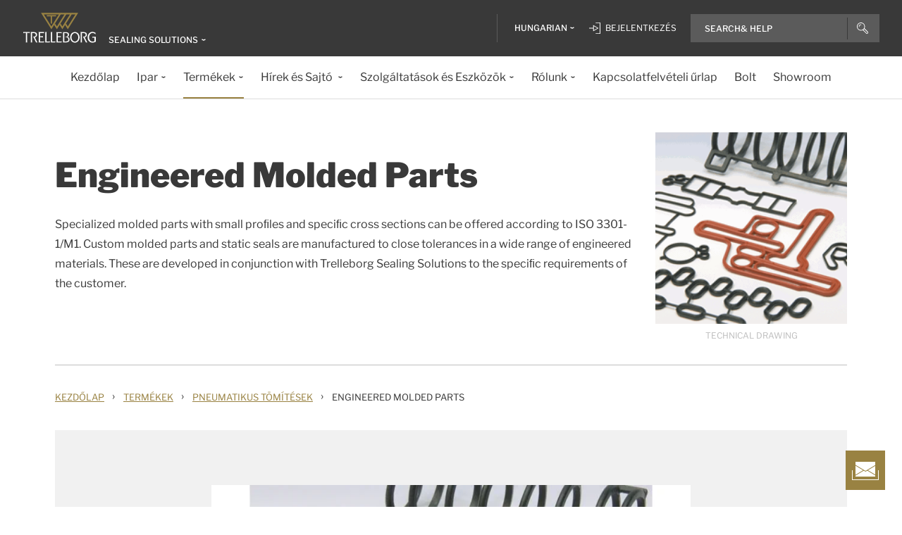

--- FILE ---
content_type: text/html; charset=utf-8
request_url: https://www.trelleborg.com/hu-hu/seals/products-and-solutions/pneumatic-seals/engineered-molded-parts
body_size: 26583
content:


<!DOCTYPE html>
<!--[if lt IE 7]>      <html class="no-js lt-ie9 lt-ie8 lt-ie7"> <![endif]-->
<!--[if IE 7]>         <html class="no-js lt-ie9 lt-ie8"> <![endif]-->
<!--[if IE 8]>         <html class="no-js lt-ie9"> <![endif]-->
<!--[if gt IE 8]><!-->
<html class="no-js" lang="hu-HU">
<!--<![endif]-->
<head>

  



    <title>Engineered Molded Parts | Trelleborg Sealing Solutions</title>

    <link href="/seals/-/media/foundation/trelleborg/favicon.ico?rev=ca14cc08040a458ea62290b56658872e" rel="shortcut icon" />




<meta  name="description" content="Specialized molded parts with small proﬁles and speciﬁc cross sections can be offered according to ISO 3301-1/M1. Custom molded parts and static">

    <meta name="viewport" content="width=device-width, initial-scale=1" />

  
  <!-- Start of Sitecore Personalize -->
<script>
var engage = undefined;

function SendEvent(){
try{
     var pollInterval = setInterval(function () {        
        if (window.dataLayer && Array.isArray(window.dataLayer)) {
          var match = window.dataLayer.find(obj => obj.hasOwnProperty('company_name_6si'));
          if (match) {
            clearInterval(pollInterval);           
               match.language = siteLang;  
 
            // Send custom event with matched data
          engage.event("Trelleborg-6Sense", engage, match)
  .then(response => {    
    dispatchPersonalizationEvent(); // your existing event
  })
  .catch(error => {    
    dispatchPersonalizationEvent();
  });

          dispatchPersonalizationEvent();
          }
        }
      }, 500); // Check every 500ms
}
catch(error){console.log(error);
	dispatchPersonalizationEvent();}
}
function dispatchPersonalizationEvent() {     
document.dispatchEvent(new Event("personalizationEvent"));
   }

function initEngage(){
    //console.log( 'Custom BrowserID: ',personalizationConfig.customBrowserId );
 
    // Create and inject the <script> tag into the HTML
    var s = document.createElement("script");
    s.type = "text/javascript";
    s.async = true;
    s.src = "https://d1mj578wat5n4o.cloudfront.net/sitecore-engage-v.1.4.3.min.js";
    var x = document.querySelector("script");
    x.parentNode.insertBefore(s, x);
 
    // Initialize the Engage SDK
    s.addEventListener("load", function () {
      var settings = {
         clientKey: "7866cb6cf42cf702ebc3e19618235d47",
        targetURL: "https://api-engage-us.sitecorecloud.io",
        pointOfSale: "Trelleborg-TSS-Prod",
        cookieDomain: "www.trelleborg.com",
        cookieExpiryDays: 365,
        forceServerCookieMode: true,
        includeUTMParameters: true,	
	 webPersonalization: true /* boolean or object. See Settings object for all options. Default: false */
    };
 
    window.Engage.init(settings).then(function (result) {
      engage = result;
 
   // Send a VIEW event
       // Send a VIEW event
      var event = {
        channel: "WEB",
        language: "en",
        currency: "EUR",
        page: window.location.pathname
      };
     engage.pageView(event); 
    
     SendEvent();
      
    }).catch(error =>{console.log(error);
	dispatchPersonalizationEvent();
	});
  });
}

    // Initialize the engage variable

    
</script>
<!--End of Sitecore Personalize -->
<!-- The initial config of Consent Mode -->
<script type="text/javascript">
window.dataLayer = window.dataLayer || [];
function gtag() {dataLayer.push(arguments);}
gtag('consent', 'default', {
ad_storage: 'denied',
ad_user_data: 'denied',
ad_personalization: 'denied',
analytics_storage: 'denied',
wait_for_update: 500,
});
gtag('set', 'ads_data_redaction', true);
</script>


<!-- Google Tag Manager -->
<script>(function(w,d,s,l,i){w[l]=w[l]||[];w[l].push({'gtm.start':
new Date().getTime(),event:'gtm.js'});var f=d.getElementsByTagName(s)[0],
j=d.createElement(s),dl=l!='dataLayer'?'&l='+l:'';j.async=true;j.src=
'https://www.googletagmanager.com/gtm.js?id='+i+dl;f.parentNode.insertBefore(j,f);
})(window,document,'script','dataLayer','GTM-WMXJCS');</script>



<!-- Start of Async Drift Code -->

<script>
 window.addEventListener('CookieInformationConsentGiven', function(event) {
       if (CookieInformation.getConsentGivenFor('cookie_cat_statistic')) {
"use strict";
!function() {
  var t = window.driftt = window.drift = window.driftt || [];
  if (!t.init) {
    if (t.invoked) return void (window.console && console.error && console.error("Drift snippet included twice."));
    t.invoked = !0, t.methods = [ "identify", "config", "track", "reset", "debug", "show", "ping", "page", "hide", "off", "on" ], 
    t.factory = function(e) {
      return function() {
        var n = Array.prototype.slice.call(arguments);
        return n.unshift(e), t.push(n), t;
      };
    }, t.methods.forEach(function(e) {
      t[e] = t.factory(e);
    }), t.load = function(t) {
      var e = 3e5, n = Math.ceil(new Date() / e) * e, o = document.createElement("script");
      o.type = "text/javascript", o.async = !0, o.crossorigin = "anonymous", o.src = "https://js.driftt.com/include/" + n + "/" + t + ".js";
      var i = document.getElementsByTagName("script")[0];
      i.parentNode.insertBefore(o, i);
    };
  }
}();
drift.SNIPPET_VERSION = '0.3.1';
drift.load('d32kw52uskg9');
       }
   }, false);
</script>

<!-- End of Async Drift Code -->

  
<meta property="og:description" content="Specialized molded parts with small proﬁles and speciﬁc cross sections can be offered according to ISO 3301-1/M1. Custom molded parts and static"/><meta property="og:image" content="/seals/-/media/tss-media-repository/tss_website/products/pneumatic-seals/molded_parts_and_static_seals/molded_parts_and_static_seals.gif?rev=bb6e981788a74a88a5b1023c976f99a7"/><meta property="og:title" content="Engineered Molded Parts | Trelleborg Sealing Solutions"/><meta property="og:url" content="https://www.trelleborg.com/hu-hu/seals/products-and-solutions/pneumatic-seals/engineered-molded-parts"/><meta property="twitter:card" content="summary_large_image"/><meta property="twitter:description" content="Specialized molded parts with small proﬁles and speciﬁc cross sections can be offered according to ISO 3301-1/M1. Custom molded parts and static"/><meta property="twitter:image" content="/seals/-/media/tss-media-repository/tss_website/products/pneumatic-seals/molded_parts_and_static_seals/molded_parts_and_static_seals.gif?rev=bb6e981788a74a88a5b1023c976f99a7"/><meta property="twitter:title" content="Engineered Molded Parts | Trelleborg Sealing Solutions"/>

<link href="/seals/-/media/feature/experience-accelerator/bootstrap-4/bootstrap-4/styles/pre-optimized-min.css?rev=385874fc46a5448daa68b4c82d526760&t=20250326T123729Z" rel="stylesheet"><link href="/seals/-/media/base-themes/core-libraries/styles/pre-optimized-min.css?rev=e25c11e6bc294f71892e08cf20683cca&t=20250326T123726Z" rel="stylesheet"><link href="/seals/-/media/base-themes/main-theme/styles/pre-optimized-min.css?rev=43ab6dc530f9474ea6ca4435c4e7773c&t=20250326T123728Z" rel="stylesheet"><link href="/seals/-/media/themes/trelleborg/global/trelleborgbasetheme/styles/bootstrap.css?rev=16dc6918bf1a4aee934f687511ae9ee5" rel="stylesheet"><link href="/seals/-/media/themes/trelleborg/global/trelleborgbasetheme/styles/component-accordion.css?rev=8d2604110ea34fc4bac77a96f052f631" rel="stylesheet"><link href="/seals/-/media/themes/trelleborg/global/trelleborgbasetheme/styles/component-addresses-tb.css?rev=b6b743f9d8f14e71a3190e0a889e3fcd" rel="stylesheet"><link href="/seals/-/media/themes/trelleborg/global/trelleborgbasetheme/styles/component-address-list-tb.css?rev=79bfaacc2f3a45cb8b16de0de3bba0af" rel="stylesheet"><link href="/seals/-/media/themes/trelleborg/global/trelleborgbasetheme/styles/component-archive.css?rev=98e3cb7ace25465c9857d14aece826dc" rel="stylesheet"><link href="/seals/-/media/themes/trelleborg/global/trelleborgbasetheme/styles/component-article-list-tb.css?rev=26323004e9734c20b42d4f1e0689a1e0" rel="stylesheet"><link href="/seals/-/media/themes/trelleborg/global/trelleborgbasetheme/styles/component-article-tb.css?rev=3ae85da69a744d6c8bd3cef4bfb52ebc" rel="stylesheet"><link href="/seals/-/media/themes/trelleborg/global/trelleborgbasetheme/styles/component-border-tb.css?rev=c3bb065c31194e069bfa64ab313a58f7" rel="stylesheet"><link href="/seals/-/media/themes/trelleborg/global/trelleborgbasetheme/styles/component-breadcrumb.css?rev=353b7f5e53014affb007a6a733fb02e0" rel="stylesheet"><link href="/seals/-/media/themes/trelleborg/global/trelleborgbasetheme/styles/component-breadcrumb-tb.css?rev=4790743ae9e44342840e2bb06649256d" rel="stylesheet"><link href="/seals/-/media/themes/trelleborg/global/trelleborgbasetheme/styles/component-breakpoint-tb.css?rev=eccd800c4ac241e09e192e1d15ae8056" rel="stylesheet"><link href="/seals/-/media/themes/trelleborg/global/trelleborgbasetheme/styles/component-cad-search-tb.css?rev=63a185e7d8b746b3b8ee4ec8887ac003" rel="stylesheet"><link href="/seals/-/media/themes/trelleborg/global/trelleborgbasetheme/styles/component-carousel.css?rev=e249e87f52524da29023db6c6e6dccd0" rel="stylesheet"><link href="/seals/-/media/themes/trelleborg/global/trelleborgbasetheme/styles/component-carousel-tb.css?rev=8e5ccddb2b124eb5b3edd20defd53f0a" rel="stylesheet"><link href="/seals/-/media/themes/trelleborg/global/trelleborgbasetheme/styles/component-category-list-tb.css?rev=bb7be243c6b5441cad2820cf02c5ed05" rel="stylesheet"><link href="/seals/-/media/themes/trelleborg/global/trelleborgbasetheme/styles/component-charts-tb.css?rev=f9c6c418d3f6416ea527f741afe26bfa" rel="stylesheet"><link href="/seals/-/media/themes/trelleborg/global/trelleborgbasetheme/styles/component-collapsable-item-tb.css?rev=0d35bcd4d85d4e4b944871ce5274008c" rel="stylesheet"><link href="/seals/-/media/themes/trelleborg/global/trelleborgbasetheme/styles/component-colors-tb.css?rev=a025423f5d714a41815af3ceede6d29b" rel="stylesheet"><link href="/seals/-/media/themes/trelleborg/global/trelleborgbasetheme/styles/component-column-splitter.css?rev=f8235c971dc34fb591b5f14f17ec2374" rel="stylesheet"><link href="/seals/-/media/themes/trelleborg/global/trelleborgbasetheme/styles/component-compact-news-tb.css?rev=6543ab774da34d0f89eed62a5db8270e" rel="stylesheet"><link href="/seals/-/media/themes/trelleborg/global/trelleborgbasetheme/styles/component-contact-finder-tb.css?rev=081a0e6a1f7b476c9749e381d4518701" rel="stylesheet"><link href="/seals/-/media/themes/trelleborg/global/trelleborgbasetheme/styles/component-contact-form-tb.css?rev=03fecc168720491cb3083088798d2769" rel="stylesheet"><link href="/seals/-/media/themes/trelleborg/global/trelleborgbasetheme/styles/component-container.css?rev=8e5dbf2da3694658a2e1788ef77aedac" rel="stylesheet"><link href="/seals/-/media/themes/trelleborg/global/trelleborgbasetheme/styles/component-cookie-callbacks-tb.css?rev=c7d3d164ac174b09ba8ceb67fd542d81" rel="stylesheet"><link href="/seals/-/media/themes/trelleborg/global/trelleborgbasetheme/styles/component-cookie-policy-tb.css?rev=fd57d0235eed4d5e8777a827087a60d7" rel="stylesheet"><link href="/seals/-/media/themes/trelleborg/global/trelleborgbasetheme/styles/component-cta-button-tb.css?rev=790f6871b194449e98725b3ec8925e8d" rel="stylesheet"><link href="/seals/-/media/themes/trelleborg/global/trelleborgbasetheme/styles/component-datatables.css?rev=9fdd6e463f6343d0a76e2aefa3918234" rel="stylesheet"><link href="/seals/-/media/themes/trelleborg/global/trelleborgbasetheme/styles/component-divider.css?rev=d8e843d8e9604aec8d4266e1d1a9b326" rel="stylesheet"><link href="/seals/-/media/themes/trelleborg/global/trelleborgbasetheme/styles/component-download-list-tb.css?rev=4891c554665b4d07ab432442a7cc1ece" rel="stylesheet"><link href="/seals/-/media/themes/trelleborg/global/trelleborgbasetheme/styles/component-event-list.css?rev=8444cdf24fb44692b95aa1dcad9f888c" rel="stylesheet"><link href="/seals/-/media/themes/trelleborg/global/trelleborgbasetheme/styles/component-event-list-tb.css?rev=ec3c0e76175e4799882f083cb2dca404" rel="stylesheet"><link href="/seals/-/media/themes/trelleborg/global/trelleborgbasetheme/styles/component-facebook-comments.css?rev=8aa5bb8676f54abfaabab094ac8a9be9" rel="stylesheet"><link href="/seals/-/media/themes/trelleborg/global/trelleborgbasetheme/styles/component-feed.css?rev=b95e07ba86b243c2904685e3484f0daf" rel="stylesheet"><link href="/seals/-/media/themes/trelleborg/global/trelleborgbasetheme/styles/component-field-editor.css?rev=bf84e6d389a444cf9d96d243bf31e436" rel="stylesheet"><link href="/seals/-/media/themes/trelleborg/global/trelleborgbasetheme/styles/component-file-list.css?rev=44b43e672a1e4879a8616bebc52d9533" rel="stylesheet"><link href="/seals/-/media/themes/trelleborg/global/trelleborgbasetheme/styles/component-flash.css?rev=a11fc5f1e7704afd9b95389232c4f43d" rel="stylesheet"><link href="/seals/-/media/themes/trelleborg/global/trelleborgbasetheme/styles/component-flip.css?rev=b21f77f03a07428f968eaed4b7b739d4" rel="stylesheet"><link href="/seals/-/media/themes/trelleborg/global/trelleborgbasetheme/styles/component-fonts-tb.css?rev=0edec3d0c5dc4d8b80815db7bd2502e5" rel="stylesheet"><link href="/seals/-/media/themes/trelleborg/global/trelleborgbasetheme/styles/component-footer-tb.css?rev=31563b206181450a8046e3b5bc73e588" rel="stylesheet"><link href="/seals/-/media/themes/trelleborg/global/trelleborgbasetheme/styles/component-forms.css?rev=b5e5b83b0d2e42a68aaa2457a5997138" rel="stylesheet"><link href="/seals/-/media/themes/trelleborg/global/trelleborgbasetheme/styles/component-form-tb.css?rev=e6615ce3b9eb432ab086475c8631deca" rel="stylesheet"><link href="/seals/-/media/themes/trelleborg/global/trelleborgbasetheme/styles/component-fullcalendar.css?rev=2aaa9c7e2c7c435a897318fac1cdc44e" rel="stylesheet"><link href="/seals/-/media/themes/trelleborg/global/trelleborgbasetheme/styles/component-galleria.css?rev=0df46c35b47f41eaa2860328777e142b" rel="stylesheet"><link href="/seals/-/media/themes/trelleborg/global/trelleborgbasetheme/styles/component-generic-media-tb.css?rev=fee087e0e33f40e395cde6a9875501d6" rel="stylesheet"><link href="/seals/-/media/themes/trelleborg/global/trelleborgbasetheme/styles/component-glanimation-tb.css?rev=250e0430aae04f40bf7d5e285ac1fc38" rel="stylesheet"><link href="/seals/-/media/themes/trelleborg/global/trelleborgbasetheme/styles/component-hero-banner-tb.css?rev=be02f386e80c4d13bb6a4840cb4a2d39" rel="stylesheet"><link href="/seals/-/media/themes/trelleborg/global/trelleborgbasetheme/styles/component-horizontal-scroll.css?rev=2ce5e57a56544a2280e603490f54fad3" rel="stylesheet"><link href="/seals/-/media/themes/trelleborg/global/trelleborgbasetheme/styles/component-hotspot-tb.css?rev=97b1de0d58b44ac9a877aa1a749fb1ef" rel="stylesheet"><link href="/seals/-/media/themes/trelleborg/global/trelleborgbasetheme/styles/component-html-charts.css?rev=6d6a980557a441798a158763b7c90c0e" rel="stylesheet"><link href="/seals/-/media/themes/trelleborg/global/trelleborgbasetheme/styles/component-html-chart-valuechain.css?rev=0757a5daeb724c56965ec4dce4e19b64" rel="stylesheet"><link href="/seals/-/media/themes/trelleborg/global/trelleborgbasetheme/styles/component-iframe.css?rev=4b93348d987441b396778e0e5a9a09b1" rel="stylesheet"><link href="/seals/-/media/themes/trelleborg/global/trelleborgbasetheme/styles/component-image.css?rev=802cd1c412b143c7bf658db08d0598cf" rel="stylesheet"><link href="/seals/-/media/themes/trelleborg/global/trelleborgbasetheme/styles/component-inlinelink-tb.css?rev=254d229844c5496295946ddb9b826340" rel="stylesheet"><link href="/seals/-/media/themes/trelleborg/global/trelleborgbasetheme/styles/component-inpage-navigation-tb.css?rev=7dbe0a0ab19e45bb88de0850e5fd68b4" rel="stylesheet"><link href="/seals/-/media/themes/trelleborg/global/trelleborgbasetheme/styles/component-ir-reports-tb.css?rev=aefd271ac49f4536b12e1a16166fa7f4" rel="stylesheet"><link href="/seals/-/media/themes/trelleborg/global/trelleborgbasetheme/styles/component-language-selector.css?rev=fd484d9131d94bad9c65849f77492675" rel="stylesheet"><link href="/seals/-/media/themes/trelleborg/global/trelleborgbasetheme/styles/component-language-selector-tb.css?rev=fc2b637afabb4d13afebd7afd2674b7e" rel="stylesheet"><link href="/seals/-/media/themes/trelleborg/global/trelleborgbasetheme/styles/component-latest-news-list-tb.css?rev=673a11d7f65b49f7b9d5d2a67a328121" rel="stylesheet"><link href="/seals/-/media/themes/trelleborg/global/trelleborgbasetheme/styles/component-link.css?rev=1ee1ec26da0046d88f408e333e159a62" rel="stylesheet"><link href="/seals/-/media/themes/trelleborg/global/trelleborgbasetheme/styles/component-link-list.css?rev=7d66cef3d12c4d979354b3c63522c98e" rel="stylesheet"><link href="/seals/-/media/themes/trelleborg/global/trelleborgbasetheme/styles/component-litterature-list-tb.css?rev=c3143cc77b604ffb906976b31454aea1" rel="stylesheet"><link href="/seals/-/media/themes/trelleborg/global/trelleborgbasetheme/styles/component-login.css?rev=2821fb15249d4efa998db713ceebaa92" rel="stylesheet"><link href="/seals/-/media/themes/trelleborg/global/trelleborgbasetheme/styles/component-logout.css?rev=38b8f4d449144684824230f41d4b8d5f" rel="stylesheet"><link href="/seals/-/media/themes/trelleborg/global/trelleborgbasetheme/styles/component-map.css?rev=fad71e67f477480c84ecc0baa0142a50" rel="stylesheet"><link href="/seals/-/media/themes/trelleborg/global/trelleborgbasetheme/styles/component-market-selector.css?rev=886abd80e8a844d3a86e44e6bc1e67af" rel="stylesheet"><link href="/seals/-/media/themes/trelleborg/global/trelleborgbasetheme/styles/component-market-selector-tb.css?rev=476c3aa2267b4c5bb7260a534c5d8a43" rel="stylesheet"><link href="/seals/-/media/themes/trelleborg/global/trelleborgbasetheme/styles/component-media-link.css?rev=f6ae4fe7720b4999919ea17536d5c6a3" rel="stylesheet"><link href="/seals/-/media/themes/trelleborg/global/trelleborgbasetheme/styles/component-mfn-financial-calendar-tb.css?rev=396a22f2cab94362af81048d2359d898" rel="stylesheet"><link href="/seals/-/media/themes/trelleborg/global/trelleborgbasetheme/styles/component-mfn-financial-report.css?rev=6cfee0b72edd46e08a9825e3117b5b73" rel="stylesheet"><link href="/seals/-/media/themes/trelleborg/global/trelleborgbasetheme/styles/component-mfn-key-figures.css?rev=c3a036e1233d47d8820dd4deda8b6596" rel="stylesheet"><link href="/seals/-/media/themes/trelleborg/global/trelleborgbasetheme/styles/component-mfn-keyfigures-charts.css?rev=7f8dbceb15944c46bbfb772914316fc9" rel="stylesheet"><link href="/seals/-/media/themes/trelleborg/global/trelleborgbasetheme/styles/component-mfn-repurchase-of-shares.css?rev=4adbb1596029424c8fefac1c8d59bf31" rel="stylesheet"><link href="/seals/-/media/themes/trelleborg/global/trelleborgbasetheme/styles/component-modal-tb.css?rev=6dfa79f34fdb49b8ba185bbfa099f3d0" rel="stylesheet"><link href="/seals/-/media/themes/trelleborg/global/trelleborgbasetheme/styles/component-modfinance-tb.css?rev=01ca0e02738249cf896856117639859c" rel="stylesheet"><link href="/seals/-/media/themes/trelleborg/global/trelleborgbasetheme/styles/component-multi-langauge-video-page-tb.css?rev=2ccf14deec22412985107969596b8907" rel="stylesheet"><link href="/seals/-/media/themes/trelleborg/global/trelleborgbasetheme/styles/component-multi-language-video-list-tb.css?rev=c364ba8d28414d01bac46e3a8155d203" rel="stylesheet"><link href="/seals/-/media/themes/trelleborg/global/trelleborgbasetheme/styles/component-multi-media-players-tb.css?rev=c3734706325843d3af1559cc4a2cadd1" rel="stylesheet"><link href="/seals/-/media/themes/trelleborg/global/trelleborgbasetheme/styles/component-navigation.css?rev=1fd88c3928924c81ad3f3731c3ea2ea6" rel="stylesheet"><link href="/seals/-/media/themes/trelleborg/global/trelleborgbasetheme/styles/component-overview-tb.css?rev=e3cc743c3a994e4da8e3c0b66c5abd9a" rel="stylesheet"><link href="/seals/-/media/themes/trelleborg/global/trelleborgbasetheme/styles/component-page-list.css?rev=df217c5b1e7248b5b7c015268cd367bd" rel="stylesheet"><link href="/seals/-/media/themes/trelleborg/global/trelleborgbasetheme/styles/component-page-not-found-tb.css?rev=2e5ff25569274be6843761d1121e0225" rel="stylesheet"><link href="/seals/-/media/themes/trelleborg/global/trelleborgbasetheme/styles/component-pagination.css?rev=b0b86bc4360946af9346e783fa2ca4f3" rel="stylesheet"><link href="/seals/-/media/themes/trelleborg/global/trelleborgbasetheme/styles/component-playlist.css?rev=95c012d546f2449aaa0ce5d0fcfa7e7a" rel="stylesheet"><link href="/seals/-/media/themes/trelleborg/global/trelleborgbasetheme/styles/component-producticon-bar-tb.css?rev=f817f05b334e4b71a16d1e31a1d10fc7" rel="stylesheet"><link href="/seals/-/media/themes/trelleborg/global/trelleborgbasetheme/styles/component-productlist-tb.css?rev=633affa49a544f48967dd07130a1bb52" rel="stylesheet"><link href="/seals/-/media/themes/trelleborg/global/trelleborgbasetheme/styles/component-promo.css?rev=f860b38536304a4ab54eb2f54f7bda02" rel="stylesheet"><link href="/seals/-/media/themes/trelleborg/global/trelleborgbasetheme/styles/component-qrcode-tb.css?rev=2a5efa63c21e4860a3143cc96570f8a9" rel="stylesheet"><link href="/seals/-/media/themes/trelleborg/global/trelleborgbasetheme/styles/component-relative-media-tb.css?rev=1c0562f9154c48f5b75543c1aa8b23a8" rel="stylesheet"><link href="/seals/-/media/themes/trelleborg/global/trelleborgbasetheme/styles/component-result-tb.css?rev=aa28ebd7575846d7b766df09f635288b" rel="stylesheet"><link href="/seals/-/media/themes/trelleborg/global/trelleborgbasetheme/styles/component-richtext-content.css?rev=d30e70932990456fb18a3f2a3edbce58" rel="stylesheet"><link href="/seals/-/media/themes/trelleborg/global/trelleborgbasetheme/styles/component-search-other.css?rev=d043750eb37f4e798475ae56b83c9b1d" rel="stylesheet"><link href="/seals/-/media/themes/trelleborg/global/trelleborgbasetheme/styles/component-search-results.css?rev=78c8706a4df64cc9a3bf89804ea603e7" rel="stylesheet"><link href="/seals/-/media/themes/trelleborg/global/trelleborgbasetheme/styles/component-search-tb.css?rev=7c0a9975ac614d07bb83d7312412a6e9" rel="stylesheet"><link href="/seals/-/media/themes/trelleborg/global/trelleborgbasetheme/styles/component-sectionintro-tb.css?rev=5c1f30bebbcf46a087d79950e3839aa6" rel="stylesheet"><link href="/seals/-/media/themes/trelleborg/global/trelleborgbasetheme/styles/component-selector-tab-tb.css?rev=96fbf9e125ef43179d5e2a2e694c4227" rel="stylesheet"><link href="/seals/-/media/themes/trelleborg/global/trelleborgbasetheme/styles/component-sitecore-form.css?rev=dac536376c4249b8bfebcc1111b0588f" rel="stylesheet"><link href="/seals/-/media/themes/trelleborg/global/trelleborgbasetheme/styles/component-site-selector.css?rev=6cd93ea2f9824b708c9884bb0a68d520" rel="stylesheet"><link href="/seals/-/media/themes/trelleborg/global/trelleborgbasetheme/styles/component-site-selector-tb.css?rev=9747846ce24b4753926c7c7cf4c56851" rel="stylesheet"><link href="/seals/-/media/themes/trelleborg/global/trelleborgbasetheme/styles/component-skip-link.css?rev=deefab46d57e4d3b85ed5d6d8058cc8f" rel="stylesheet"><link href="/seals/-/media/themes/trelleborg/global/trelleborgbasetheme/styles/component-snippet.css?rev=ac654d6deedf4ac99957d1ad5c171c07" rel="stylesheet"><link href="/seals/-/media/themes/trelleborg/global/trelleborgbasetheme/styles/component-social-media-share.css?rev=f614a919b5874123963f22d14164a1dd" rel="stylesheet"><link href="/seals/-/media/themes/trelleborg/global/trelleborgbasetheme/styles/component-spacing-tb.css?rev=f0ea1eaaa8254d4c990e14478f79c5ac" rel="stylesheet"><link href="/seals/-/media/themes/trelleborg/global/trelleborgbasetheme/styles/component-spacing-tb.css?rev=e0295f098b004207b7dd75666526c6d1" rel="stylesheet"><link href="/seals/-/media/themes/trelleborg/global/trelleborgbasetheme/styles/component-statement-tb.css?rev=9d591f74cbf64835881c622db3750e03" rel="stylesheet"><link href="/seals/-/media/themes/trelleborg/global/trelleborgbasetheme/styles/component-stock-information-tb.css?rev=d134ab89c5fa44eb898a633c0c5e5379" rel="stylesheet"><link href="/seals/-/media/themes/trelleborg/global/trelleborgbasetheme/styles/component-storytelling-tb.css?rev=2f8458fef00c466d828aeaa6b9f48c81" rel="stylesheet"><link href="/seals/-/media/themes/trelleborg/global/trelleborgbasetheme/styles/component-table-tb.css?rev=6cb1569e7bb0414c8fe98485e1374382" rel="stylesheet"><link href="/seals/-/media/themes/trelleborg/global/trelleborgbasetheme/styles/component-tabs.css?rev=a75901b2619c437e8e51a4adf644db7f" rel="stylesheet"><link href="/seals/-/media/themes/trelleborg/global/trelleborgbasetheme/styles/component-tag-cloud.css?rev=9552b94c601f4cf2b527fc7f31c455ad" rel="stylesheet"><link href="/seals/-/media/themes/trelleborg/global/trelleborgbasetheme/styles/component-tag-list.css?rev=852b12c6da2f45b5a3c19b70386e55c6" rel="stylesheet"><link href="/seals/-/media/themes/trelleborg/global/trelleborgbasetheme/styles/component-tire-selector-tb.css?rev=ff17d5a5961a4a6ca0802ee57f92d4bd" rel="stylesheet"><link href="/seals/-/media/themes/trelleborg/global/trelleborgbasetheme/styles/component-title.css?rev=edb0d66cd01b4c64b78c8ee1a5669be8" rel="stylesheet"><link href="/seals/-/media/themes/trelleborg/global/trelleborgbasetheme/styles/component-toggle.css?rev=5da8526940354ed6bcb34ad4059c279a" rel="stylesheet"><link href="/seals/-/media/themes/trelleborg/global/trelleborgbasetheme/styles/component-tssdownload-list-tb.css?rev=113f8319637845b2a0eb8bc26555892b" rel="stylesheet"><link href="/seals/-/media/themes/trelleborg/global/trelleborgbasetheme/styles/component-tss-productlist-tb.css?rev=33ce45a384d949a0b48574f372661f8f" rel="stylesheet"><link href="/seals/-/media/themes/trelleborg/global/trelleborgbasetheme/styles/component-tss-product-table.css?rev=15af30ee524c4aae9792745ab47428bf" rel="stylesheet"><link href="/seals/-/media/themes/trelleborg/global/trelleborgbasetheme/styles/component-twitter.css?rev=442fda7c1bca48ce9746b24ddb04c38e" rel="stylesheet"><link href="/seals/-/media/themes/trelleborg/global/trelleborgbasetheme/styles/component-utility-tb.css?rev=cb53db1e287f495ea407858573b0d077" rel="stylesheet"><link href="/seals/-/media/themes/trelleborg/global/trelleborgbasetheme/styles/component-video.css?rev=2e440ebac3dc452fa3436826035b16de" rel="stylesheet"><link href="/seals/-/media/themes/trelleborg/global/trelleborgbasetheme/styles/component-video-banner.css?rev=de980d43def148bab94ce5cd5548a078" rel="stylesheet"><link href="/seals/-/media/themes/trelleborg/global/trelleborgbasetheme/styles/font-libre-franklin.css?rev=ad166a6006794f0d8867b34f79fe1672" rel="stylesheet"><link href="/seals/-/media/themes/trelleborg/global/trelleborgbasetheme/styles/main.css?rev=5f674f8693244db4bd261da11b7aeb8f" rel="stylesheet"><link href="/seals/-/media/themes/trelleborg/global/trelleborgbasetheme/styles/overlay.css?rev=07173ce14c384242b2aaa1432731a5ef" rel="stylesheet"><link href="/seals/-/media/themes/trelleborg/global/trelleborgbasetheme/styles/print.css?rev=c2914c0d4d2348ec9ba9ee2c70ed48a3" rel="stylesheet"><link href="/seals/-/media/themes/trelleborg/global/trelleborgbasetheme/styles/privacy-warning.css?rev=b27ca4d4f2b64510873b254cd4ef258a" rel="stylesheet"><link href="/seals/-/media/themes/trelleborg/global/trelleborgbasetheme/styles/sc9-header.css?rev=14da91c15e6548e7a95e994e0b4c9e8e" rel="stylesheet"><link href="/seals/-/media/themes/trelleborg/global/trelleborgbasetheme/styles/styles.css?rev=4f38efe8c1a1436b9351f6c5e73ccd5e" rel="stylesheet">
  <link rel="stylesheet" type="text/css" href="/Trelleborg/Datatables/datatables.min.css">

  



<script id="CookieConsent" type="text/javascript" data-culture="HU" src="https://policy.app.cookieinformation.com/uc.js" data-gcm-version="2.0"></script>    <script>
      var gtmLoaded = false;
      window.addEventListener('CookieInformationConsentGiven', function (event) {
        if (CookieInformation.getConsentGivenFor('cookie_cat_necessary')) {
          if (gtmLoaded == false) {
            gtmLoaded = true;
            if (typeof GTMScript != "undefined") {
              GTMScript();
            }
          }
        }
      });

      window.addEventListener('DOMContentLoaded', function () {
        if (CookieInformation.getConsentGivenFor('cookie_cat_necessary')) {

          if (gtmLoaded == false) {
            gtmLoaded = true;
            if (typeof GTMScript != "undefined") {
              GTMScript();
            }
          }
        }
      });


    </script>

  <script>

  var siteName = 'TSS'
  var siteLang = 'hu-HU'
  var chinaWebSite = 'False'
  var siteVirtualPath = '/hu-hu/seals'
  var IsMFNEnable = 'True'

  let bu ='tss-seals';
  let businessUnit = bu == "" ? siteName : bu;
  var dataLayer = window.dataLayer = window.dataLayer || [];
    dataLayer.push(
      {
        'bu': businessUnit,
        'market': 'HU',
        'language': 'hu',
        'environment': 'live',
        'personaName': 'Unassignedprofile',
        'pagePrimaryCategory': 'Products and Solutions',
        'pageSecondaryCategory': 'Pneumatic Seals',
        'pageTertiaryCategory': 'Engineered Molded Parts',
        'pageName': 'trelleborg:' + 'hu' + ':' + businessUnit + ':' + 'Engineered Molded Parts'
      }
  );
</script>

<script>
    var siteConfig = {
      'language':  'hu',
      'widgetlang': 'hu',
      'widgetuser': '',
      'sitename': 'TSS',
      'MenuVersion': '3b094f05-6830-4a52-8675-c50865c52e62',
      'siteRefferer': {}
    };
</script>

<script>
    var personalizationConfig= {
      'customBrowserId': 'e77c8727-1b02-4b19-a98f-4100ccbacb79',
      };

</script>

  <script type="text/javascript" src="/wwidgets/loadwidgets.js">
  </script>





<link rel="apple-touch-icon" sizes="180x180" href="/seals/-/media/themes/trelleborg/global/trelleborgbasetheme/images/favicons/apple-touch-icon.png?rev=72f33296767f43778b0657d709f1f4d1" />
<link rel="icon" type="image/png" sizes="32x32" href="/seals/-/media/themes/trelleborg/global/trelleborgbasetheme/images/favicons/favicon-32x32.png?rev=e86c403e1a7742e4a36ff41b7ea6a65f" />
<link rel="icon" type="image/png" sizes="16x16" href="/seals/-/media/themes/trelleborg/global/trelleborgbasetheme/images/favicons/favicon-16x16.png?rev=8e0b125159e54827ab0d4feba92a4b61" />
<link rel="manifest" href="/seals/-/media/themes/trelleborg/global/trelleborgbasetheme/images/favicons/site.webmanifest?rev=9263fd4429b64d1392bd1ca411da95b0">
<link rel="mask-icon" href="/seals/-/media/themes/trelleborg/global/trelleborgbasetheme/images/favicons/safari-pinned-tab.svg?rev=b965ceb19659432e89301744394999db" color="#393939">

<meta name="msapplication-TileColor" content="#393939">
<meta name="msapplication-config" content="/seals/-/media/themes/trelleborg/global/trelleborgbasetheme/images/favicons/browserconfig.xml?rev=07c6df1b948f4cabba08c255c624ec85">
<meta name="theme-color" content="#393939">

<link rel="shortcut icon" sizes="48x48" href="/seals/-/media/themes/trelleborg/global/trelleborgbasetheme/images/favicons/favicon-48x48-icon.ico?rev=37954b6480e14e5b87845bd0aea541ed" />
<link rel="shortcut icon" sizes="32x32" href="/seals/-/media/themes/trelleborg/global/trelleborgbasetheme/images/favicons/favicon-32x32-icon.ico?rev=b77b3ebc6c014fa0804618782019def3" />

<a href="/hu-hu/seals/contact-form" id="contactusurl" style="display:none">contactusurl</a>
<span id="sitenamesearchpage" style="display:none">/hu-hu/seals/search</span>
<span id="tb-no-record-found-text" style="display:none">Nincs eredm&#233;ny</span>
<span id="tb-animation-message" style="display:none">Animation is not fully supported in Internet Explorer versions</span>
<span id="tb-singular-item-count" style="display:none">item found</span>
<span id="tb-plural-item-count" style="display:none">items found</span>
<span id="tb-SearchResult-singular-itemfound" style="display:none">item found</span>
<span id="tb-SearchResult-plural-itemsfound" style="display:none">$name</span>
<span id="tb-SearchResult-result-of" style="display:none">of</span>
<span id="tb-SearchResult-search-help" style="display:none">Search&amp; Help</span>
<span id="tb-SearchResult-show-showing" style="display:none">Showing</span>
<span id="tb-Navigation-Are-youlookingforThis" style="display:none">Are you looking for this?</span>
<span id="tb-pdf-download-iemsg" style="display:none">Your Browser is outdated</span>

<span id="Dealer" style="display:none">Forgalmaz&#243;</span>
<span id="Distributer" style="display:none">Eloszt&#243;</span>
<span id="OfficialDealer" style="display:none">Official Dealer</span>
<span id="premiumpartner" style="display:none">Premium Partner</span>


<span id="tb-address-singular-count" style="display:none">c&#237;mek</span>
<span id="tb-address-plural-count" style="display:none">c&#237;mek</span>
<span id="tb-Aricles-name" style="display:none">Articles</span>
<span id="regulatoryPressReleases" style="display:none">Regulatory Press Release,Regulatory press releases only</span>
<span id="fshWebinarTitle" style="display:none">EG. Food Hoses conformity evolution Webinar</span>
<span id="newSelectorBtn" style="display:none">Selector Button</span>

<span id="mitas-producttype-lang" style="display:none"
      data-agri="Agriculture tires"
      data-constrution="Truck tires"
      data-truk="Construction and material handling">
</span>



<div id="ieoutdatemsg" style="display:none"
     data-head="Your browser seems to be out of date."
     data-subhead="To experience our website with all it&#39;s features, please update your browser."
     data-info="Info: You can still browse our website, but we can&#39;t guarantee that everything works fine."
     data-ok="OK">
</div>
<span id="tb-is-required" style="display:none">Is Required.</span>




<link rel="canonical" href="https://www.trelleborg.com/en/seals/products-and-solutions/pneumatic-seals/engineered-molded-parts" />
<script type="text/javascript" src="/Trelleborg/CtaButton/component-cta-button.js?rev=62CDD5130B0F413C8C0AAD295F16A2F4"></script>


  
  
</head>

<body class="default-device bodyclass">
  <!-- Google Tag Manager (noscript) -->
<noscript><iframe src="//www.googletagmanager.com/ns.html?id=GTM-WMXJCS"
height="0" width="0" style="display:none;visibility:hidden"></iframe></noscript>


  
  
<!-- #wrapper -->
<div id="wrapper">
    <!-- #header -->
    <header>
        <div id="header" class="container">
            <div class="row">

<div class="row">


    <div class="component site-header col-12">

      <div class="component-content">
        <header class="tb-header-container fixed-top">
          <div class="tb-topmenu-container d-flex">
            <div class="container-fluid">
              <div class="float-left">
                
      <script type="application/ld+json">
        {
  "@context": "https://schema.org",
  "@type": "Organization",
  "sameAs": "https://www.linkedin.com/company/trelleborggroup",
  "@id": "http://www.trelleborg.com/hu-hu/seals/#org",
  "name": "Trelleborg Sealing Solutions",
  "url": "http://www.trelleborg.com/hu-hu/seals/",
  "logo": {
    "@type": "ImageObject",
    "url": "https://www.trelleborg.com/seals/-/media/foundation/trelleborg/icons/logo.svg?rev=4af2759a373e4ea3b17d1ea6773365b3"
  },
  "parentOrganization": {
    "@type": "Organization",
    "@id": "https://www.trelleborg.com",
    "@name": "Trelleborg Group"
  }
}
      </script>

    <!-- Site Selector Starts    -->
    <div class="tb-topmenu-brand">
      <a href="/hu-hu/seals" aria-label="" class="tb-topmenu-logolink link-unstyled">
        <img class="tb-topmenu-logo" src=/seals/-/media/foundation/trelleborg/icons/logo.svg?rev=4af2759a373e4ea3b17d1ea6773365b3 alt="" />
      </a>
      
      <div class="tb-topmenu-signpost">
              <div class="tb-siteselector" id="tb-siteselector" >
                <a href="#">
                  <span class="d-none d-md-inline-block">Sealing Solutions</span>

                </a>
              </div>

        <!-- <i class="tb-icon tb-icon-small tb-icon-chevron-down"></i> -->
      </div>
    </div>
      <div id="tb-siteselector-modal" class="tb-siteselector-modal d-none">
        <div class="modal-content">

          <div class="overlay" id="tb-siteselector-overlay">
            <div class="tb-siteselector-container container-fluid">
              <div class="tb-siteselector-header">
                <h4 class="tb-siteselector-title">
                  All Trelleborg sites
                </h4>
                <a href="#" class="tb-siteselector-close-btn">
                  <span>Close</span>
                  <svg width="16" height="16" viewBox="0 0 16 16" fill="none" xmlns="http://www.w3.org/2000/svg">
                    <path d="M16 0.736842L15.2632 0L8 7.26316L0.736842 0L0 0.736842L7.26316 8L0 15.2632L0.736842 16L8 8.73684L15.2632 16L16 15.2632L8.73684 8L16 0.736842Z" fill="#393939" />
                  </svg>
                </a>
              </div>
              <div class="row">
                <div class="col-xl-7 col-lg-6 tb-siteselector-dropdown">
                  <ul class="tb-siteselector-dropdown-menu">
                      <li class="tb-siteselector-menu-item">
                        <a href="https://www.trelleborg.com/en">
                          <span class="tb-siteselector-menu-title">Group</span>
                          <span class="tb-siteselector-full-description  d-none">
                            Trelleborg is a world leader in engineered polymer solutions that seal, damp and protect critical applications in demanding environments. 
                          </span>
                          <span class="tb-siteselector-image d-none">/seals/-/media/group/site-switch/trelleborg-group.jpg?h=264&amp;w=293&amp;rev=b3492bd026aa498f90103f0288dfc4e6&amp;hash=72864F3ACBDA1724A3E5250CD2424C68</span>
                          <span class="siteselector-menu-desciption"></span>
                        </a>
                      </li>
                      <li class="tb-siteselector-menu-item">
                        <a href="https://www.trelleborg.com/en/anti-vibration-solutions">
                          <span class="tb-siteselector-menu-title">Antivibration Solutions</span>
                          <span class="tb-siteselector-full-description  d-none">
                            Helping to remove unwanted vibration and noise in Rail, Marine, Off-highway and Industrial applications
                          </span>
                          <span class="tb-siteselector-image d-none">/seals/-/media/group/site-switch/antivibration.jpg?h=264&amp;w=293&amp;rev=cac94d89d97a4764937febb8422dbc03&amp;hash=12A523DC26C13E43E5FE7089DB9F3486</span>
                          <span class="siteselector-menu-desciption"></span>
                        </a>
                      </li>
                      <li class="tb-siteselector-menu-item">
                        <a href="https://www.trelleborg.com/en/boots">
                          <span class="tb-siteselector-menu-title">Boots</span>
                          <span class="tb-siteselector-full-description  d-none">
                            Advanced dynamic protection for Automotive Driveshaft and Steering Gears
                          </span>
                          <span class="tb-siteselector-image d-none">/seals/-/media/group/site-switch/testing-boot-cold-1.jpg?h=264&amp;w=293&amp;rev=e398df5cfb7d4080a18fb803255e50bc&amp;hash=7CAF09916CBE838BAFA919AED27F6B08</span>
                          <span class="siteselector-menu-desciption"></span>
                        </a>
                      </li>
                      <li class="tb-siteselector-menu-item">
                        <a href="https://www.rubore.com">
                          <span class="tb-siteselector-menu-title">Damping Solutions</span>
                          <span class="tb-siteselector-full-description  d-none">
                            Automotive noise damping shims &amp; insulators
                          </span>
                          <span class="tb-siteselector-image d-none">/seals/-/media/group/site-switch/damping-solutions.jpg?h=264&amp;w=293&amp;rev=e4886fdb3c364d319c626e35fe923d04&amp;hash=D4E08121DF08463FFBFCA5AD275A4AEF</span>
                          <span class="siteselector-menu-desciption"></span>
                        </a>
                      </li>
                      <li class="tb-siteselector-menu-item">
                        <a href="https://www.trelleborg.com/en/engineered-coated-fabrics">
                          <span class="tb-siteselector-menu-title">Engineered Coated Fabrics</span>
                          <span class="tb-siteselector-full-description  d-none">
                            Trelleborg’s Engineered Coated Fabrics business unit, a world-leading producer of specialty polymer-coated and calendared materials, operates under the Coated Systems business area.
                          </span>
                          <span class="tb-siteselector-image d-none">/seals/-/media/group/site-switch/engineered-coated-fabrics.jpg?h=264&amp;w=293&amp;rev=2fdac9be0f434313920fb532c7262a43&amp;hash=23E184F52CD740B530FC08738E530DAC</span>
                          <span class="siteselector-menu-desciption"></span>
                        </a>
                      </li>
                      <li class="tb-siteselector-menu-item">
                        <a href="https://www.trelleborg.com/en/fluidhandling">
                          <span class="tb-siteselector-menu-title">Fluid Handling Solutions</span>
                          <span class="tb-siteselector-full-description  d-none">
                            Industrial Hose, Expansion Joint, Oil &amp; Marine Hose, Rubber Sheeting and Mining Applications
                          </span>
                          <span class="tb-siteselector-image d-none">/seals/-/media/group/site-switch/fhs.jpg?h=264&amp;w=293&amp;rev=6cf337a4c82642b59e004d0a9199ea15&amp;hash=4D0CA37036809222E4A78E27A8A64AAB</span>
                          <span class="siteselector-menu-desciption"></span>
                        </a>
                      </li>
                      <li class="tb-siteselector-menu-item">
                        <a href="https://www.trelleborg.com/en/medical">
                          <span class="tb-siteselector-menu-title">Medical Solutions</span>
                          <span class="tb-siteselector-full-description  d-none">
                            Supporting the Healthcare and Medical industry with advanced polymer engineered components
                          </span>
                          <span class="tb-siteselector-image d-none">/seals/-/media/group/site-switch/healthcare-and-medical.jpg?h=264&amp;w=293&amp;rev=627ac8af44794afb8aa913220f959254&amp;hash=CCFF239DAA8847077E4206C7843BEFE9</span>
                          <span class="siteselector-menu-desciption"></span>
                        </a>
                      </li>
                      <li class="tb-siteselector-menu-item">
                        <a href="https://www.trelleborg.com/en/marine-and-infrastructure">
                          <span class="tb-siteselector-menu-title">Marine &amp; Infrastructure</span>
                          <span class="tb-siteselector-full-description  d-none">
                            Highly engineered polymer solutions for marine and civil infrastructure
                          </span>
                          <span class="tb-siteselector-image d-none">/seals/-/media/group/site-switch/marine-and-infrastructure.jpg?h=264&amp;w=293&amp;rev=b209d371ac264b6f85b7b8167ef0860c&amp;hash=51AA9CFA98963463E6162A8DE91DFDA2</span>
                          <span class="siteselector-menu-desciption"></span>
                        </a>
                      </li>
                      <li class="tb-siteselector-menu-item">
                        <a href="https://www.trelleborg.com/hu-hu/seals">
                          <span class="tb-siteselector-menu-title">Sealing Solutions</span>
                          <span class="tb-siteselector-full-description  d-none">
                            Sealing and bearing solutions for Industrial, Automotive and Aerospace applications
                          </span>
                          <span class="tb-siteselector-image d-none">/seals/-/media/group/site-switch/sealing-solutions.jpg?h=264&amp;w=293&amp;rev=158324dc66494c6a8450812cbd4a794b&amp;hash=6E81A625A8BFC9F2759D88F9EE878AA1</span>
                          <span class="siteselector-menu-desciption"></span>
                        </a>
                      </li>
                      <li class="tb-siteselector-menu-item">
                        <a href="https://www.trelleborg.com/en/seals-and-profiles">
                          <span class="tb-siteselector-menu-title">Seals &amp; Profiles</span>
                          <span class="tb-siteselector-full-description  d-none">
                            Seals for applications in buildings and construction, aerospace, automotive, agriculture, renewable energy and water infrastructure.
                          </span>
                          <span class="tb-siteselector-image d-none">/seals/-/media/group/site-switch/seals-and-profiles.jpg?h=264&amp;w=293&amp;rev=c630d927a2a9455e851bb1a4fd6da61e&amp;hash=12B561EA8906F4AA6257EA73716A443C</span>
                          <span class="siteselector-menu-desciption"></span>
                        </a>
                      </li>
                  </ul>
                </div>
                <div class="col-xl-5 col-lg-6 tb-siteselector-overview" id="siteselector-overview">
                  <!-- overview will render here-->
                </div>
              </div>
            </div>
          </div>

        </div>
      </div>
    <!-- Site Selector End    -->


              </div>
                <div class="float-right">
                  <div class="tb-topmenu-right d-flex">
                    <div class="tb-topmenu-splitter d-none d-sm-block"></div>



  <section id="tb-language-selector" class="tb-language-selector">
    <div id="tb-language-selected" class="tb-language-selected">
            <span> Hungarian</span>
      <i class="tb-icon tb-icon-small tb-icon-chevron-down"></i>
    </div>
    <div class="tb-language-overlay" id="language-menu">
      <ul class="tb-language-dropdown-menu">
          <li>
            <a href="/bg-bg/seals/products-and-solutions/pneumatic-seals/engineered-molded-parts">
                                                        <span class="tb-language-lang">Bulgarian</span>

                <span class="tb-language-seprator">|</span>
                <span class="tb-language-local">български</span>

            </a>
          </li>
          <li>
            <a href="/zh-cn/seals/products-and-solutions/pneumatic-seals/engineered-molded-parts">
                                                        <span class="tb-language-lang">Chinese (Simplified) </span>

                <span class="tb-language-seprator">|</span>
                <span class="tb-language-local">中文(简体) </span>

            </a>
          </li>
          <li>
            <a href="/zh-tw/seals/products-and-solutions/pneumatic-seals/engineered-molded-parts">
                                                        <span class="tb-language-lang">Chinese (Traditional) </span>

                <span class="tb-language-seprator">|</span>
                <span class="tb-language-local">中文(繁體)</span>

            </a>
          </li>
          <li>
            <a href="/cs-cz/seals/products-and-solutions/pneumatic-seals/engineered-molded-parts">
                                                        <span class="tb-language-lang">Czech</span>

                <span class="tb-language-seprator">|</span>
                <span class="tb-language-local">čeština</span>

            </a>
          </li>
          <li>
            <a href="/da/seals/products-and-solutions/pneumatic-seals/engineered-molded-parts">
                                                        <span class="tb-language-lang">Danish</span>

                <span class="tb-language-seprator">|</span>
                <span class="tb-language-local">dansk</span>

            </a>
          </li>
          <li>
            <a href="/en/seals/products-and-solutions/pneumatic-seals/engineered-molded-parts">
                                                        <span class="tb-language-lang">English</span>


            </a>
          </li>
          <li>
            <a href="/fi-fi/seals/products-and-solutions/pneumatic-seals/engineered-molded-parts">
                                                        <span class="tb-language-lang">Finnish</span>

                <span class="tb-language-seprator">|</span>
                <span class="tb-language-local">suomi</span>

            </a>
          </li>
          <li>
            <a href="/fr-fr/seals/products-and-solutions/pneumatic-seals/engineered-molded-parts">
                                                        <span class="tb-language-lang">French</span>

                <span class="tb-language-seprator">|</span>
                <span class="tb-language-local">fran&#231;ais</span>

            </a>
          </li>
          <li>
            <a href="/de-de/seals/products-and-solutions/pneumatic-seals/engineered-molded-parts">
                                                        <span class="tb-language-lang">German</span>

                <span class="tb-language-seprator">|</span>
                <span class="tb-language-local">Deutsch</span>

            </a>
          </li>
          <li>
            <a href="/hu-hu/seals/products-and-solutions/pneumatic-seals/engineered-molded-parts">
                                                        <span class="tb-language-lang">Hungarian</span>

                <span class="tb-language-seprator">|</span>
                <span class="tb-language-local">magyar</span>

            </a>
          </li>
          <li>
            <a href="/it-it/seals/products-and-solutions/pneumatic-seals/engineered-molded-parts">
                                                        <span class="tb-language-lang">Italian</span>

                <span class="tb-language-seprator">|</span>
                <span class="tb-language-local">italiano</span>

            </a>
          </li>
          <li>
            <a href="/ja-jp/seals/products-and-solutions/pneumatic-seals/engineered-molded-parts">
                                                        <span class="tb-language-lang">Japanese</span>

                <span class="tb-language-seprator">|</span>
                <span class="tb-language-local">日本語</span>

            </a>
          </li>
          <li>
            <a href="/ko-kr/seals/products-and-solutions/pneumatic-seals/engineered-molded-parts">
                                                        <span class="tb-language-lang">Korean</span>

                <span class="tb-language-seprator">|</span>
                <span class="tb-language-local">한국어</span>

            </a>
          </li>
          <li>
            <a href="/pl-pl/seals/products-and-solutions/pneumatic-seals/engineered-molded-parts">
                                                        <span class="tb-language-lang">Polish</span>

                <span class="tb-language-seprator">|</span>
                <span class="tb-language-local">polski</span>

            </a>
          </li>
          <li>
            <a href="/pt-pt/seals/products-and-solutions/pneumatic-seals/engineered-molded-parts">
                                                        <span class="tb-language-lang">Portuguese</span>

                <span class="tb-language-seprator">|</span>
                <span class="tb-language-local">portugu&#234;s</span>

            </a>
          </li>
          <li>
            <a href="/es-es/seals/products-and-solutions/pneumatic-seals/engineered-molded-parts">
                                                        <span class="tb-language-lang">Spanish</span>

                <span class="tb-language-seprator">|</span>
                <span class="tb-language-local">espa&#241;ol</span>

            </a>
          </li>
          <li>
            <a href="/sv-se/seals/products-and-solutions/pneumatic-seals/engineered-molded-parts">
                                                        <span class="tb-language-lang">Swedish</span>

                <span class="tb-language-seprator">|</span>
                <span class="tb-language-local">svenska</span>

            </a>
          </li>
          <li>
            <a href="/tr-tr/seals/products-and-solutions/pneumatic-seals/engineered-molded-parts">
                                                        <span class="tb-language-lang">Turkish</span>

                <span class="tb-language-seprator">|</span>
                <span class="tb-language-local">T&#252;rk&#231;e</span>

            </a>
          </li>
          <li>
            <a href="/vi-vn/seals/products-and-solutions/pneumatic-seals/engineered-molded-parts">
                                                        <span class="tb-language-lang">Vietnamese</span>

                <span class="tb-language-seprator">|</span>
                <span class="tb-language-local">Ti&#234;́ng Việt</span>

            </a>
          </li>
      </ul>
    </div>
  </section>


                        <a class="tb-topmenu-login-wrapper tb-topmenu-item private-link" href="">
                          <i class="tb-icon tb-icon-login d-none d-sm-inline-block"></i>
                          <span class="d-none d-md-inline-block"> Bejelentkez&#233;s</span>
                          <i class="tb-icon tb-icon-small tb-icon-chevron-down d-none"></i>
                        </a>

                    <a class="tb-topmenu-tabletsearch tb-topmenu-item d-none d-sm-inline-block d-md-none">
                      <i class="tb-icon tb-icon-search "></i>
                    </a>
                    <button class="tb-mainnavbar__toggler navbar-toggler d-block d-md-none" type="button" data-toggle="collapse" data-target="#collapsingNavbar" aria-controls="collapsingNavbar" aria-expanded="false" aria-label="Toggle navigation">
                      <span class="navbar-toggler-icon"></span>
                    </button>
                    <div class="component auto-search "
                         data-pageid="{0822C6C7-CF78-43D1-9C98-AA08CD809824}"
                         data-renderingid="{0279852E-A691-402C-A99F-9562AE6CD415}"
                         data-uniqueid="{D02A28E3-D9FF-4F80-BCB8-E5144B7C3657}" data-stylesfield="Styles"
                         data-gridfield="GridParameters" data-renderingclass="cad-search">
                      <div class="component-content">
                        <div class="tb-search-container">
                          <div id="auto-header-search">
                            <form autocomplete="off" action="/action_page.php">
                              <div class="autocomplete">
                                <div class="tb-searchinput-div">
                                  <input id="myInput" type="text" name="mySearch" class="tb-search-input tb-topmenu-searchinput typeahead" placeholder="Search & Help">
                                  <a class="tb-topmenu-searchbutton">
                                    <!-- Icon for Mobile and Desktop -->
                                    <i class="tb-icon tb-icon-search d-block d-sm-none d-md-block"></i>
                                    <!-- Search button text for Tablet -->
                                    <span class="d-none d-sm-block d-md-none">Search</span>
                                  </a>
                                  <!-- <img src="-\media\Themes\Trelleborg\Global\TrelleborgBaseTheme\images\svg_icons\tb-vector-seach.svg"class="tb-search-icon tb-px-1 d-block d-sm-none d-md-block"> -->

                                </div>
                              </div>
                            </form>
                          </div>
                          <br>
                        </div>
                      </div>
                    </div>
                  </div>
                </div>
            </div>
          </div>
              <div class="tb-mainnavbar-wrapper">
                <input type="hidden" id="hdn_viewpage" name="hdn_viewpage" value="Oldal megtekint&#233;se" />
                  <input type="hidden" id="hdn_enablenewnavTheme" name="hdn_enablenewnavTheme" value="EnableNewNavigationTheme" />
                <nav class="tb-mainnavbar navbar navbar-expand-md container-fluid ">
                  <div class="navbar-collapse collapse justify-content-center" id="collapsingNavbar">
                    <div class="tb-mainnavbar__mobile-control">
                      <div class="tb-mainnavbar__back d-none">
                        <i class="tb-icon tb-icon-back"></i>
                        <span>Back</span>
                      </div>
                      <div class="tb-mainnavbar__close d-sm-block d-md-none">
                        <span>Close</span>
                        <i class="tb-icon tb-icon-close"></i>
                      </div>
                    </div>
                    <ul class="tb-mainnavbar__itemwrapper navbar-nav">
                        <li class="tb-mainnavbar__item tb-mainnavbar__item--special mobile-language d-block d-md-none" data-navlevel="1">
                          <div class="tb-mainnavbar__link">
                            <span>
                              <strong>
Language                              </strong> magyar
                            </span>
                          </div>
                          <ul class="tb-language-dropdown-menu-mobile d-none">
                            <div class="tb-mainnavbar__mobile-control d-sm-block d-md-none">
                              <div class="tb-mainnavbar__back language-back" data-navid="2">
                                <i class="tb-icon  tb-icon-back"></i>
                                <span>Back</span>
                              </div>
                              <div class="tb-mainnavbar__close d-sm-block d-md-none">
                                <span>Close</span>
                                <i class="tb-icon tb-icon-close"></i>
                              </div>
                            </div>


  <section id="tb-language-selector" class="tb-language-selector">
    <div id="tb-language-selected" class="tb-language-selected">
            <span> Hungarian</span>
      <i class="tb-icon tb-icon-small tb-icon-chevron-down"></i>
    </div>
    <div class="tb-language-overlay" id="language-menu">
      <ul class="tb-language-dropdown-menu">
          <li>
            <a href="/bg-bg/seals/products-and-solutions/pneumatic-seals/engineered-molded-parts">
                                                        <span class="tb-language-lang">Bulgarian</span>

                <span class="tb-language-seprator">|</span>
                <span class="tb-language-local">български</span>

            </a>
          </li>
          <li>
            <a href="/zh-cn/seals/products-and-solutions/pneumatic-seals/engineered-molded-parts">
                                                        <span class="tb-language-lang">Chinese (Simplified) </span>

                <span class="tb-language-seprator">|</span>
                <span class="tb-language-local">中文(简体) </span>

            </a>
          </li>
          <li>
            <a href="/zh-tw/seals/products-and-solutions/pneumatic-seals/engineered-molded-parts">
                                                        <span class="tb-language-lang">Chinese (Traditional) </span>

                <span class="tb-language-seprator">|</span>
                <span class="tb-language-local">中文(繁體)</span>

            </a>
          </li>
          <li>
            <a href="/cs-cz/seals/products-and-solutions/pneumatic-seals/engineered-molded-parts">
                                                        <span class="tb-language-lang">Czech</span>

                <span class="tb-language-seprator">|</span>
                <span class="tb-language-local">čeština</span>

            </a>
          </li>
          <li>
            <a href="/da/seals/products-and-solutions/pneumatic-seals/engineered-molded-parts">
                                                        <span class="tb-language-lang">Danish</span>

                <span class="tb-language-seprator">|</span>
                <span class="tb-language-local">dansk</span>

            </a>
          </li>
          <li>
            <a href="/en/seals/products-and-solutions/pneumatic-seals/engineered-molded-parts">
                                                        <span class="tb-language-lang">English</span>


            </a>
          </li>
          <li>
            <a href="/fi-fi/seals/products-and-solutions/pneumatic-seals/engineered-molded-parts">
                                                        <span class="tb-language-lang">Finnish</span>

                <span class="tb-language-seprator">|</span>
                <span class="tb-language-local">suomi</span>

            </a>
          </li>
          <li>
            <a href="/fr-fr/seals/products-and-solutions/pneumatic-seals/engineered-molded-parts">
                                                        <span class="tb-language-lang">French</span>

                <span class="tb-language-seprator">|</span>
                <span class="tb-language-local">fran&#231;ais</span>

            </a>
          </li>
          <li>
            <a href="/de-de/seals/products-and-solutions/pneumatic-seals/engineered-molded-parts">
                                                        <span class="tb-language-lang">German</span>

                <span class="tb-language-seprator">|</span>
                <span class="tb-language-local">Deutsch</span>

            </a>
          </li>
          <li>
            <a href="/hu-hu/seals/products-and-solutions/pneumatic-seals/engineered-molded-parts">
                                                        <span class="tb-language-lang">Hungarian</span>

                <span class="tb-language-seprator">|</span>
                <span class="tb-language-local">magyar</span>

            </a>
          </li>
          <li>
            <a href="/it-it/seals/products-and-solutions/pneumatic-seals/engineered-molded-parts">
                                                        <span class="tb-language-lang">Italian</span>

                <span class="tb-language-seprator">|</span>
                <span class="tb-language-local">italiano</span>

            </a>
          </li>
          <li>
            <a href="/ja-jp/seals/products-and-solutions/pneumatic-seals/engineered-molded-parts">
                                                        <span class="tb-language-lang">Japanese</span>

                <span class="tb-language-seprator">|</span>
                <span class="tb-language-local">日本語</span>

            </a>
          </li>
          <li>
            <a href="/ko-kr/seals/products-and-solutions/pneumatic-seals/engineered-molded-parts">
                                                        <span class="tb-language-lang">Korean</span>

                <span class="tb-language-seprator">|</span>
                <span class="tb-language-local">한국어</span>

            </a>
          </li>
          <li>
            <a href="/pl-pl/seals/products-and-solutions/pneumatic-seals/engineered-molded-parts">
                                                        <span class="tb-language-lang">Polish</span>

                <span class="tb-language-seprator">|</span>
                <span class="tb-language-local">polski</span>

            </a>
          </li>
          <li>
            <a href="/pt-pt/seals/products-and-solutions/pneumatic-seals/engineered-molded-parts">
                                                        <span class="tb-language-lang">Portuguese</span>

                <span class="tb-language-seprator">|</span>
                <span class="tb-language-local">portugu&#234;s</span>

            </a>
          </li>
          <li>
            <a href="/es-es/seals/products-and-solutions/pneumatic-seals/engineered-molded-parts">
                                                        <span class="tb-language-lang">Spanish</span>

                <span class="tb-language-seprator">|</span>
                <span class="tb-language-local">espa&#241;ol</span>

            </a>
          </li>
          <li>
            <a href="/sv-se/seals/products-and-solutions/pneumatic-seals/engineered-molded-parts">
                                                        <span class="tb-language-lang">Swedish</span>

                <span class="tb-language-seprator">|</span>
                <span class="tb-language-local">svenska</span>

            </a>
          </li>
          <li>
            <a href="/tr-tr/seals/products-and-solutions/pneumatic-seals/engineered-molded-parts">
                                                        <span class="tb-language-lang">Turkish</span>

                <span class="tb-language-seprator">|</span>
                <span class="tb-language-local">T&#252;rk&#231;e</span>

            </a>
          </li>
          <li>
            <a href="/vi-vn/seals/products-and-solutions/pneumatic-seals/engineered-molded-parts">
                                                        <span class="tb-language-lang">Vietnamese</span>

                <span class="tb-language-seprator">|</span>
                <span class="tb-language-local">Ti&#234;́ng Việt</span>

            </a>
          </li>
      </ul>
    </div>
  </section>
                          </ul>
                        </li>
                                                <li class="tb-mainnavbar__item tb-mainnavbar__item--special  d-block d-sm-none " data-navlevel="1"><a class="tb-mainnavbar__link private-link" href=""><i class="tb-icon tb-icon-login"></i><span>Bejelentkez&#233;s</span></a></li>



                    </ul>
                  </div>
                </nav>
              </div>
        </header>
        <div>
          <div class="row">
<div class="component herobanner col-12 col-12">
  <div class="component-content">
<div class="tb-herobanner-container tb-herobanner-techhero-container"><div class="d-flex tb-herobanner-container-reverse"><div class="tb-herobanner-content-container"><h1 class="tb-hero  tb-font-bold tb-herobanner-title tb-herobanner-title-desktop field-bannerheadline">Engineered Molded Parts</h1><div class="tb-herobanner-description tb-header-4 field-bannertext">Specialized molded parts with small proﬁles and speciﬁc cross sections
can be offered according to ISO 3301-1/M1.
Custom molded parts and static seals are manufactured to close
tolerances in a wide range of engineered materials. These are
developed in conjunction with Trelleborg Sealing Solutions to the
speciﬁc requirements of the customer.</div><div class="tb-herobanner-button-container"></div></div><div class="tb-herobanner-image-container"><div loading="lazy">

  <img src="/seals/-/media/tss-media-repository/tss_website/products/pneumatic-seals/molded_parts_and_static_seals/molded_parts_and_static_seals.gif?h=208&amp;iar=0&amp;w=251&amp;rev=bb6e981788a74a88a5b1023c976f99a7&amp;hash=EBCEEB6C3DE2D8109F4118D14FDA2193" alt="molded_parts_and_static_seals" width="251" height="208" sizes="&#40;min-width: 1440px&#41; 1440px, 100vw" />
</div><div class="tb-font-12 tb-text-uppercase tb-herobanner-img-subtitle">Technical drawing</div></div></div></div>  </div>
</div>
</div>
        </div>
            <div>
              <div class="row">
  <script type="application/ld+json">
    {
  "@context": "https://schema.org",
  "@type": "BreadcrumbList",
  "itemListElement": [
    {
      "@type": "ListItem",
      "position": 1,
      "item": {
        "@id": "https://www.trelleborg.com/hu-hu/seals",
        "name": "Home"
      }
    },
    {
      "@type": "ListItem",
      "position": 2,
      "item": {
        "@id": "https://www.trelleborg.com/hu-hu/seals/products-and-solutions",
        "name": "Products and Solutions"
      }
    },
    {
      "@type": "ListItem",
      "position": 3,
      "item": {
        "@id": "https://www.trelleborg.com/hu-hu/seals/products-and-solutions/pneumatic-seals",
        "name": "Pneumatic Seals"
      }
    },
    {
      "@type": "ListItem",
      "position": 4,
      "item": {
        "@id": "https://www.trelleborg.com/hu-hu/seals/products-and-solutions/pneumatic-seals/engineered-molded-parts",
        "name": "Engineered Molded Parts"
      }
    }
  ]
}
  </script>


<div class="component breadcrumb-new navigation-title col-12">
  <div class="component-content">
    <nav>
      <ol>
          <li class="breadcrumb-item home">
<div class="navigation-title tb-link tb-small field-navigationtitle"><a title="Home" href="/hu-hu/seals">Kezdőlap</a></div>              <span class="separator">&#8250;</span>
          </li>
          <li class="breadcrumb-item ">
<div class="navigation-title tb-link tb-small field-navigationtitle"><a title="Products and Solutions" href="/hu-hu/seals/products-and-solutions">Term&#233;kek</a></div>              <span class="separator">&#8250;</span>
          </li>
          <li class="breadcrumb-item ">
<div class="navigation-title tb-link tb-small field-navigationtitle"><a title="Pneumatic Seals" href="/hu-hu/seals/products-and-solutions/pneumatic-seals">Pneumatikus T&#246;m&#237;t&#233;sek</a></div>              <span class="separator">&#8250;</span>
          </li>
          <li class="breadcrumb-item last">
<div class="navigation-title tb-link tb-small field-navigationtitle"><a title="Engineered Molded Parts" href="/hu-hu/seals/products-and-solutions/pneumatic-seals/engineered-molded-parts">Engineered Molded Parts</a></div>              <span class="separator">&#8250;</span>
          </li>
      </ol>
    </nav>
  </div>
</div>
</div>
            </div>
          <div>
            <div class="row"></div>
          </div>
          <div>
            <div class="row"><div class="component  Inpage-navigation col-12">
  <div class="component-content">
    <div class="tb-inpagenav-container">
      <div class="tb-inpagenav col-lg-12 tb-bg-white tb-dark-gray tb-border-y-1">
        <div class="container">
          <div class="col-lg-12">
            <span class="tb-inpagenav--desc tb-body">Are you looking for this?</span>
            <ul class="tb-inpagenav--list">
            </ul>
          </div>
        </div>
      </div>
    </div>
  </div>
</div><div class="component  Inpage-navigation col-12">
  <div class="component-content">
    <div class="tb-inpagenav-container">
      <div class="tb-inpagenav col-lg-12 tb-bg-white tb-dark-gray tb-border-y-1">
        <div class="container">
          <div class="col-lg-12">
            <span class="tb-inpagenav--desc tb-body">Are you looking for this?</span>
            <ul class="tb-inpagenav--list">
            </ul>
          </div>
        </div>
      </div>
    </div>
  </div>
</div></div>
          </div>

          <div id="contact-floater" class="tb-fixed-button-container">
            <a class="tb-cta tb-cta-button" href="#">
              <svg width="38" height="26" viewBox="0 0 38 26" fill="none" xmlns="http://www.w3.org/2000/svg">
                <path fill-rule="evenodd" clip-rule="evenodd" d="M5 0H33V4.67123L19.2572 12.9169L5 4.36253V0ZM22.7291 12L33 5.83742V18.1625L22.7291 12ZM21.7572 12.5831L33 19.3287V21H5V19.6374L16.7572 12.5831L19 13.9287L19.2572 14.0831L19.5145 13.9287L21.7572 12.5831ZM15.7854 12L5 18.4712V5.52872L15.7854 12ZM0 25V12H1V25H37V12H38V25V26H37H1H0V25Z" fill="white"></path>
              </svg>
            </a>
          </div>

        </div>
    </div>
</div></div>
        </div>
    </header>
    <!-- /#header -->
    <!-- #content -->
    <main>
        <div id="content" class="container">
            <div class="row">

<div class="row">



  <div class="col-12">
    <div class="tb-media-gallery-conatiner tb-container tb-bg-lighter-gray">

      <div class="tb-carousel-header  tb-pt-5 tb-mb-2 tb-header-1 tb-text-align-center tb-header-md-2 tb-font-bold">
        
      </div>

            <div class="carousel tb-bg-lighter-gray" data-indicators="false" id="tb-media-gallery-carousel">

            <div class="carousel-item-tb tb-text-decoration" data-index="1">
<img src="/seals/-/media/tss-media-repository/tss_website/product-range-images/engineered_molded_parts_pneumatic/pneumatic_engineered_molded_parts_1.jpg?rev=97db433e5d9d47238cc802d919fd3ee7&w=800&hash=653C85ED3CF0A3A0485B1963A6814077" sizes="(max-width: 320px) 280px, (max-width: 480px) 440px, 800px" srcset="/seals/-/media/tss-media-repository/tss_website/product-range-images/engineered_molded_parts_pneumatic/pneumatic_engineered_molded_parts_1.jpg?rev=97db433e5d9d47238cc802d919fd3ee7&amp;w=320&amp;hash=343CCE2EF3249CAE98B5B6C9CB2D681D 320w,/seals/-/media/tss-media-repository/tss_website/product-range-images/engineered_molded_parts_pneumatic/pneumatic_engineered_molded_parts_1.jpg?rev=97db433e5d9d47238cc802d919fd3ee7&amp;w=480&amp;hash=7B9A242678DF55B6855258BA7D1A8F6C 480w,/seals/-/media/tss-media-repository/tss_website/product-range-images/engineered_molded_parts_pneumatic/pneumatic_engineered_molded_parts_1.jpg?rev=97db433e5d9d47238cc802d919fd3ee7&amp;w=800&amp;hash=653C85ED3CF0A3A0485B1963A6814077 800w" /><div class="tb-carousel-description d-none"></div>            </div>
                  <div class="carousel-fixed-item center middle-indicator">
            <div class="left movePrevCarousel middle-indicator-text">
              <a href="#" class="">
                <svg width="14" height="16" viewBox="0 0 14 16"
                     fill="none" xmlns="http://www.w3.org/2000/svg">
                  <path d="M-3.50671e-07 8.02241L13.5611 -1.91837e-08L14 0.761905L1.75549 8.02241L14 15.2381L13.5611 16L-3.50671e-07 8.02241Z"
                        fill="white" />
                </svg>
              </a>
            </div>
            <div class="right moveNextCarousel middle-indicator-text">
              <a href="#"
                 class="">
                <svg width="14" height="16" viewBox="0 0 14 16"
                     fill="none" xmlns="http://www.w3.org/2000/svg">
                  <path d="M14 7.97759L0.438871 16L9.08562e-09 15.2381L12.2445 7.97759L1.81712e-07 0.761905L0.438872 5.23349e-09L14 7.97759Z"
                        fill="white" />
                </svg>
              </a>
            </div>
          </div>
      </div>
      <div class="tb-carousel-detail-section tb-pb-5">

      </div>
    </div>
  </div>

<div class="component product-icons-bar col-12">
    <div class="component-content">
<div class="tb-producticon-bar-container tb-container tb-text-align-center"><div class="tb-header-sm-3 tb-header-2 tb-font-bold tb-producticon-bar-header tb-border-top-1">Technical Details</div><div class="tb-producticon-bar-row tb-row  tb-small tb-pb-3 tb-border-bottom-1"><div class="tb-producticon-bar-col tb-mt-2"><div class="tb-producticon-bar-icon tb-mx-3"><span> <svg class="tb-product-icon"  width="18" height="25" viewBox="0 0 18 25" fill="none" xmlns="http://www.w3.org/2000/svg">
                                       <path id="D" d="M4.68069 0.0336923C9.33843 0.0561552 12.7228 1.06694 14.8337 3.06604C16.9446 5.04268 18 8.13118 18 12.3315C18 16.6667 16.8757 19.8675 14.6272 21.934C12.3786 23.978 8.90249 25 4.19885 25H0.344168C0.114723 25 0 24.8765 0 24.6294V0.303235C0 0.101078 0.114723 0 0.344168 0L4.68069 0.0336923ZM2.23709 1.61725C2.05354 1.61725 1.96176 1.77449 1.96176 2.08895V23.0795C1.96176 23.3041 2.09943 23.4164 2.37476 23.4164H3.99235C6.90631 23.4164 9.22371 23.0571 10.9446 22.3383C12.6883 21.6195 13.9503 20.4627 14.7304 18.8679C15.5335 17.2731 15.935 15.1393 15.935 12.4663C15.935 9.7035 15.5335 7.54717 14.7304 5.99731C13.9273 4.44744 12.6883 3.34681 11.0134 2.69542C9.36138 2.04402 7.14723 1.68464 4.37094 1.61725H2.23709Z" class="svg-fill"/>
                                    </svg></span></div><div class="tb-mt-1 field-title">DoubleActing</div></div><div class="tb-producticon-bar-col tb-mt-2"><div class="tb-producticon-bar-icon tb-mx-3"><span> <svg width="27" height="28" viewBox="0 0 27 28" fill="none" xmlns="http://www.w3.org/2000/svg">
                                       <g >
                                          <rect x="2.5" y="11.5" width="22" height="6" class="svg-stroke"/>
                                          <path d="M4.5 11L0.602887 5.75L8.39711 5.75L4.5 11Z" class="svg-fill"/>
                                          <path d="M22.5 18L26.3971 23.25H18.6029L22.5 18Z" class="svg-fill"/>
                                          <path d="M22.5 19V25.5C22.5 26.6046 21.6046 27.5 20.5 27.5V27.5C19.3954 27.5 18.5 26.6046 18.5 25.5V3C18.5 1.61929 17.3807 0.5 16 0.5V0.5C14.6193 0.5 13.5 1.61929 13.5 3V11" class="svg-stroke"/>
                                          <path d="M14 18V25C14 26.3807 12.8807 27.5 11.5 27.5V27.5C10.1193 27.5 9 26.3807 9 25V2.75C9 1.50736 7.99264 0.5 6.75 0.5V0.5C5.50736 0.5 4.5 1.50736 4.5 2.75V9" class="svg-stroke"/>
                                       </g>
                                    </svg> </span></div><div class="tb-mt-1 field-title">Helix</div></div><div class="tb-producticon-bar-col tb-mt-2"><div class="tb-producticon-bar-icon tb-mx-3"><span> <svg width="31" height="38" viewBox="0 0 31 38" fill="none" xmlns="http://www.w3.org/2000/svg">
                                       <g id="Group 15.8" >
                                          <rect id="Rectangle 26.20" x="0.5" y="15.1665" width="29.6667" height="8.33333" class="svg-stroke"/>
                                          <path id="Polygon" d="M8.66602 14.6665L3.46986 7.6665L13.8622 7.6665L8.66602 14.6665Z" class="svg-fill"/>
                                          <path id="Polygon_2" d="M8.66602 24L13.8622 31H3.46986L8.66602 24Z" class="svg-fill"/>
                                          <path id="Subtract" fill-rule="evenodd" clip-rule="evenodd" d="M13 1H17.6667C19.8758 1 21.6667 2.79086 21.6667 5V32.3333C21.6667 34.5425 19.8758 36.3333 17.6667 36.3333H13C10.7909 36.3333 9 34.5425 9 32.3333V30.6667H8V32.3333C8 35.0948 10.2386 37.3333 13 37.3333H17.6667C20.4281 37.3333 22.6667 35.0948 22.6667 32.3333V5C22.6667 2.23858 20.4281 0 17.6667 0H13C10.2386 0 8 2.23857 8 4.99999V8H9V4.99999C9 2.79086 10.7909 1 13 1Z" class="svg-fill"/>
                                       </g>
                                    </svg></span></div><div class="tb-mt-1 field-title">Oscillating</div></div><div class="tb-producticon-bar-col tb-mt-2"><div class="tb-producticon-bar-icon tb-mx-3"><span> <svg width="31" height="37" viewBox="0 0 31 37" fill="none" xmlns="http://www.w3.org/2000/svg">
                                       <g >
                                          <rect x="0.5" y="14.1665" width="29.6667" height="8.33333" class="svg-stroke"/>
                                          <line x1="30.666" y1="6.1665" x2="5.33268" y2="6.1665" class="svg-stroke"/>
                                          <path d="M6.5 10.5358L0.83887 6.3335L6.5 2.1312L6.5 10.5358Z" class="svg-fill" class="svg-stroke"/>
                                          <line x1="4.37114e-08" y1="30.5" x2="25.3333" y2="30.5" class="svg-stroke"/>
                                          <path d="M24.166 26.1312L29.8271 30.3335L24.166 34.5358L24.166 26.1312Z" class="svg-fill" class="svg-stroke"/>
                                       </g>
                                    </svg></span></div><div class="tb-mt-1 field-title">Reciprocating</div></div><div class="tb-producticon-bar-col tb-mt-2"><div class="tb-producticon-bar-icon tb-mx-3"><span> <svg width="31" height="38" viewBox="0 0 31 38" fill="none" xmlns="http://www.w3.org/2000/svg">
                                       <g id="Group 16">
                                          <rect id="Rectangle 26.21" x="0.833984" y="15.1665" width="29.6667" height="8.33333" class="svg-stroke"/>
                                          <path id="Polygon" d="M9 24L14.1962 31H3.80385L9 24Z" class="svg-fill"/>
                                          <path id="Subtract" fill-rule="evenodd" clip-rule="evenodd" d="M13.334 1H18.0006C20.2098 1 22.0007 2.79086 22.0007 5V32.3333C22.0007 34.5425 20.2098 36.3333 18.0007 36.3333H13.334C11.1248 36.3333 9.33398 34.5425 9.33398 32.3333V30.6667H8.33398V32.3333C8.33398 35.0948 10.5726 37.3333 13.334 37.3333H18.0007C20.7621 37.3333 23.0007 35.0948 23.0007 32.3333V5C23.0007 2.23858 20.7621 0 18.0006 0H13.334C10.5726 0 8.33398 2.23857 8.33398 4.99999V14.6667H9.33398V4.99999C9.33398 2.79086 11.1248 1 13.334 1Z" class="svg-fill"/>
                                       </g>
                                    </svg></span></div><div class="tb-mt-1 field-title">Rotary</div></div><div class="tb-producticon-bar-col tb-mt-2"><div class="tb-producticon-bar-icon tb-mx-3"><span> <svg  class="tb-product-icon" width="17" height="25" viewBox="0 0 17 25" fill="none" xmlns="http://www.w3.org/2000/svg">
                                       <path d="M14.9465 4.26509C13.3756 2.49344 11.3333 1.60761 8.8198 1.60761C6.97954 1.60761 5.52079 2.03412 4.44356 2.88714C3.36634 3.71829 2.82772 4.89939 2.82772 6.43045C2.82772 8.39895 4.15182 9.84252 6.8 10.7612L11.5129 12.4016C13.4653 13.0796 14.868 13.9217 15.7208 14.9278C16.5736 15.9339 17 17.1588 17 18.6024C17 20.6146 16.2482 22.1894 14.7446 23.3268C13.2634 24.4423 11.2211 25 8.61782 25C6.71023 25 5.04951 24.6719 3.63564 24.0158C2.24422 23.3377 1.06601 22.3097 0.10099 20.9318C0.0336634 20.8224 0 20.7349 0 20.6693C0 20.5381 0.10099 20.4068 0.30297 20.2756L0.875247 19.8819C1.0099 19.7725 1.14455 19.7178 1.27921 19.7178C1.36898 19.7178 1.46997 19.7725 1.58218 19.8819C2.56964 21.1286 3.5571 22.0254 4.54456 22.5722C5.55446 23.119 6.90099 23.3924 8.58416 23.3924C10.6264 23.3924 12.2198 23.0206 13.3644 22.2769C14.5089 21.5332 15.0812 20.3521 15.0812 18.7336C15.0812 17.7275 14.7782 16.8854 14.1723 16.2073C13.5888 15.5074 12.4554 14.8513 10.7723 14.2388L5.68911 12.3688C3.9835 11.7563 2.7604 10.9361 2.0198 9.90814C1.30165 8.88014 0.942574 7.75372 0.942574 6.52887C0.942574 4.49475 1.66073 2.89808 3.09703 1.73884C4.55578 0.579615 6.48581 0 8.88713 0C11.8495 0 14.3294 1.0608 16.3267 3.18241C16.4165 3.2699 16.4614 3.35739 16.4614 3.44488C16.4614 3.5105 16.4165 3.58705 16.3267 3.67454L15.4178 4.42913C15.3505 4.49475 15.2944 4.52756 15.2495 4.52756C15.1822 4.52756 15.0812 4.44007 14.9465 4.26509Z" class="svg-fill"/>
                                    </svg></span></div><div class="tb-mt-1 field-title">SingleActing</div></div><div class="tb-producticon-bar-col tb-mt-2"><div class="tb-producticon-bar-icon tb-mx-3 selected"><span> <svg width="31" height="17" viewBox="0 0 31 17" fill="none" xmlns="http://www.w3.org/2000/svg">
                                       <g id="Group 18" >
                                          <line id="Line 9.20" y1="16.5" x2="30.6667" y2="16.5" class="svg-stroke"/>
                                          <line id="Line 9.21" y1="11.1665" x2="30.6667" y2="11.1665" class="svg-stroke"/>
                                          <line id="Line 9.22" y1="5.8335" x2="30.6667" y2="5.8335" class="svg-stroke"/>
                                          <line id="Line 9.23" y1="0.5" x2="30.6667" y2="0.5" class="svg-stroke"/>
                                       </g>
                                    </svg></span></div><div class="tb-mt-1 field-title">Static</div></div></div></div>    </div>
</div>





  <div class="component tws-product-table col-12">
    <div class="component-content">

        <div class="tws-product-table-header">
          <div class="tb-header-3 tb-header-sm-3 tb-font-bold tb-mt-8">
            
          </div>
        </div>




<div id="twsproductTableData" class="" data-product-table-url="/apiv2/ProxyService?url=http://www.trelleborg.com/apps/productdb/appService/tssProductController/viewProductTechData?productIdList=PR00103" data-pressure-table-title="LOAD CAPACITY PER TIRE" data-product-table-readmore="T&#246;bb olvas&#225;sa" data-pressure-drive-wheel-title="Load capacity per tire - drive wheel" data-pressure-free-rolling-title="Load capacity per tire - free rolling" data-text-download-pdf="Download PDF" data-text-speed="Speed" data-text-tyre-load="Tire load" data-text-at-pressure="at pressure">

    <script id="Handlebars-Template" type="text/x-handlebars-template">
      {{#each data}}
      <tr data-detail="{{get_data details}}">
        {{#each values}}
        <td class="tb-small tb-p-2" data-value="{{{data_value value}}}">{{{print_value value}}}</td>
        {{/each}}
        {{/each}}
    </script>
  <div class='technical-table-loader'></div>
    <div class="tb-table-container">
      <div class="tb-table-container-inner">
        <table class="">
          <thead>
            <tr id="" class="tb-bg-lighter-gray tb-font-bold">
                      <td class="tb-small tb-p-2" data-key="phiRange">&#216; - Range</td>
                      <td class="tb-small tb-p-2" data-key="staticPressure">Pressure Range</td>
                      <td class="tb-small tb-p-2" data-key="tempRange">Temp. range</td>
                      <td class="tb-small tb-p-2" data-key="velocity">Velocity</td>

            </tr>
          </thead>
          <tbody id="tb-technical-details">
          </tbody>
        </table>
      </div>
    </div>
</div>        <div class="tb-body tb-pt-2">
          
        </div>
    </div>

      <!-- The Modal -->
      <script id="Handlebars-Modal-Template" type="text/x-handlebars-template">
        <thead>
          <tr class="tb-bg-lighter-gray tb-font-bold">
            <td>Speed</td>
            {{#each columns}}
            <td class="tb-p-2 tb-small">{{{this}}}</td>
            {{/each}}
          </tr>
        </thead>
        <tbody>
          {{#each data}}
          <tr data-detail="{{get_data details}}">
            {{#each values}}
            <td class="tb-p-2 tb-small">{{{this}}}</td>
            {{/each}}
            {{/each}}
          </tr>
        </tbody>
      </script>
      <div id="tb-technical-details-modal" class="tb-modal">

        <!-- Modal content -->
        <div class="tb-modal-content">
          <div class="d-flex justify-content-between align-items-center">
            <div class="tb-header-3 tb-font-bold">
              LOAD CAPACITY PER TIRE
            </div>
            <div class="tb-modal-close">
              <svg width="16" height="16" viewBox="0 0 16 16" fill="none" xmlns="http://www.w3.org/2000/svg">
                <path d="M16 0.736842L15.2632 0L8 7.26316L0.736842 0L0 0.736842L7.26316 8L0 15.2632L0.736842 16L8 8.73684L15.2632 16L16 15.2632L8.73684 8L16 0.736842Z" fill="#393939" />
              </svg>
            </div>
          </div>

          <div class="tb-table-container">
            <div class="tb-table-container-inner">
              <div class="tb-table-overflow">
                <table>
                </table>
              </div>
            </div>
          </div>

          <div class="tb-table-note-container">
            <div class="tb-body tb-font-bold">Notes</div>
            <div class="tb-small"></div>
          </div>
        </div>

      </div>

  </div>



<div class="component container col-12">
    <div class="component-content" >
<div class="row">
<div class="row component column-splitter">
        <div class="col-6 equalized-content">
            <div class="row"></div>
        </div>
        <div class="col-6">
            <div class="row"></div>
        </div>
</div></div>    </div>
</div>





<!-- #Hidden Filed -->
<input type="hidden" id="hdn_default_lang" name="hdn_default_lang" value="English" />
<input type="hidden" id="hdn_current_lang" name="hdn_current_lang" value="Hungarian" />
<input type="hidden" id="hdn_default_lang_selected" name="hdn_default_lang_selected" value="{03B08AE5-8C1A-40F6-A3D7-D5F73F2971C1}" />
<input type="hidden" id="hdn_user_loggedin" name="hdn_user_loggedin" value="false" />

<input type="hidden" id="hdn_add_text" name="hdn_add_text" value="Add" />
<input type="hidden" id="hdn_add_hover_active_message" name="hdn_add_hover_active_message" value="Active documents are added to the ‘My Literature’ section in your Member Area for quick access" />
<input type="hidden" id="hdn_add_hover_message" name="hdn_add_hover_message" value="Active documents will be added to the ‘My Literature’ section in your Member Area for quick access" />
<input type="hidden" id="hdn_add_information" name="hdn_add_information" value="The literature has been succesfully added to your list. Find list in Member Area in header." />
<input type="hidden" id="hdn_remove" name="hdn_remove" value="Elt&#225;vol&#237;t&#225;s" />
<input type="hidden" id="hdn_information" name="hdn_information" value="Information" />

<!-- /#Hidden Filed -->

<hr />

<div class="tb-tssdl-reports-container tb-tssdownloadlist-container tb-dark-gray col-12" data-json-url="/apiv2/tssdownloadlist/getlistitems/?itemid={03B08AE5-8C1A-40F6-A3D7-D5F73F2971C1}&lang=hu-HU" data-no-result-text="No Results" data-download-text="Let&#246;lt&#233;s" data-openbutton-text="Megnyit">
  <div class="tb-tssdownloadlist-header">
    <div class="col-md-6 align-items-center">
      <div class="tb-header-2 tb-header-md-3 tb-font-bold">
        <span class="field-headertext">PDF Catalogs</span>
      </div>
      <div class="tb-overview-description tb-mt-2 tb-body">
        <span class="field-subheadertext">For full engineering information and installation, please use our PDF catalogs</span>
      </div>
    </div>
    <div class="col-md-6 tb-tssdownloadlist-filter tb-select-wrapper">
      <div class="tb-select-wrapper">
        <select name="tb-irreports-latest1" id="tb-irreports-latest1">
          <option value="all">Nyelvv&#225;laszt&#225;s</option>
        </select>
      </div>
    </div>
  </div>
  <div>
    <div class="tb-tssdl-items tb-downlaodlist-container">

    </div>
  </div>
</div>


<div class="component container col-12">
    <div class="component-content" >
<div class="row"></div>    </div>
</div>    <div class="component related-media-element-list col-12">
        <div class="component-content">
<div class="tb-relativemedia-container"><div class="tb-relative-container-row"><div class="tb-relativemedia-title-wrapper"><div class="tb-header-2  tb-font-bold tb-relativemedia-title-container"><div class="tb-inpage-headline tb-header field-relatedmediaelementheader">Products from the same category</div></div></div><div class="tb-relativemedia-items d-flex"><div class="tb-relativemedia-item col-md-4"><div class="tb-relativemedia-img-container">

  <img src="/seals/-/media/tss-media-repository/tss_website/product-range-images/complete_magnet_piston/complete-magnet_piston_id.jpg?h=900&amp;iar=0&amp;w=1600&amp;rev=555fa1dd269645d3b2e1f2dc38ad978a&amp;hash=EAD1AC368C9C1F68DC9A0FCBCB954C4C" alt="" width="1600" height="900" sizes="&#40;max-width: 320px&#41; 280px, &#40;max-width: 480px&#41; 440px, 800px" />
</div><div class="tb-header-4 tb-relavtivemedia-item-title tb-header field-title">Complete Magnet Piston | Trelleborg Sealing Solutions</div><div class="tb-link tb-relativemedia-readmore-container"><a href="/hu-hu/seals/products-and-solutions/pneumatic-seals/complete-magnet-piston" target="_self" class=""tb-body tb-font-500">Több olvasása</a></div></div><div class="tb-relativemedia-item col-md-4"><div class="tb-relativemedia-img-container">

  <img src="/seals/-/media/tss-media-repository/tss_website/product-range-images/pneumatic_cushioning_seal/pneumatic_cushioning_seal_id.jpg?h=900&amp;iar=0&amp;w=1600&amp;rev=baa1e11a06d942fcb3de964543bcc953&amp;hash=0C52002014083B6D819CAC6E10224F7C" alt="" width="1600" height="900" sizes="&#40;max-width: 320px&#41; 280px, &#40;max-width: 480px&#41; 440px, 800px" />
</div><div class="tb-header-4 tb-relavtivemedia-item-title tb-header field-title">Pneumatic Cushioning Seal | Trelleborg Sealing Solutions</div><div class="tb-link tb-relativemedia-readmore-container"><a href="/hu-hu/seals/products-and-solutions/pneumatic-seals/pneumatic-cushioning-seal" target="_self" class=""tb-body tb-font-500">Több olvasása</a></div></div><div class="tb-relativemedia-item col-md-4"><div class="tb-relativemedia-img-container">

  <img src="/seals/-/media/tss-media-repository/tss_website/product-range-images/pneumatic_glyd_ring_for_piston_and_rods/pneumatic_glyd_ring_for_piston_and_rods_id.jpg?h=900&amp;iar=0&amp;w=1600&amp;rev=265f4310f6b44572876821552f08b278&amp;hash=A8E55101BFA8055C309D5210DBC12D77" alt="" width="1600" height="900" sizes="&#40;max-width: 320px&#41; 280px, &#40;max-width: 480px&#41; 440px, 800px" />
</div><div class="tb-header-4 tb-relavtivemedia-item-title tb-header field-title">Pneumatic Glyd Ring&#174; for Piston and Rods | Trelleborg Sealing Solutions</div><div class="tb-link tb-relativemedia-readmore-container"><a href="/hu-hu/seals/products-and-solutions/pneumatic-seals/pneumatic-glyd-ring-for-piston-and-rods" target="_self" class=""tb-body tb-font-500">Több olvasása</a></div></div><div class="tb-relativemedia-item col-md-4"><div class="tb-relativemedia-img-container">

  <img src="/seals/-/media/tss-media-repository/tss_website/product-range-images/pneumatic_piston_seal/pneumatic_piston_seal_id.jpg?h=900&amp;iar=0&amp;w=1600&amp;rev=f5cc6e5df7e1440a8b314eaa77bf6a95&amp;hash=B32444085E6CB5FACE9DB898F6B3642E" alt="" width="1600" height="900" sizes="&#40;max-width: 320px&#41; 280px, &#40;max-width: 480px&#41; 440px, 800px" />
</div><div class="tb-header-4 tb-relavtivemedia-item-title tb-header field-title">Pneumatic Piston Seal | Trelleborg Sealing Solutions</div><div class="tb-link tb-relativemedia-readmore-container"><a href="/hu-hu/seals/products-and-solutions/pneumatic-seals/pneumatic-piston-seal" target="_self" class=""tb-body tb-font-500">Több olvasása</a></div></div><div class="tb-relativemedia-item col-md-4"><div class="tb-relativemedia-img-container">

  <img src="/seals/-/media/tss-media-repository/tss_website/product-range-images/pneumatic_rod_seal_and_rod_seal_scraper_combination/pneumatic_rod_seal_and_rod_seal_scraper_combination_id.jpg?h=900&amp;iar=0&amp;w=1600&amp;rev=7db07ff34bd0476ea0bce2e66f706161&amp;hash=589265A8E7A9D2415C9BFC8D700C61E4" alt="" width="1600" height="900" sizes="&#40;max-width: 320px&#41; 280px, &#40;max-width: 480px&#41; 440px, 800px" />
</div><div class="tb-header-4 tb-relavtivemedia-item-title tb-header field-title">Pneumatic Rod Seal and Rod Seal - Scraper Combination | Trelleborg Sealing Solutions</div><div class="tb-link tb-relativemedia-readmore-container"><a href="/hu-hu/seals/products-and-solutions/pneumatic-seals/pneumatic-rod-seal-and-rod-seal-scraper-combination" target="_self" class=""tb-body tb-font-500">Több olvasása</a></div></div><div class="tb-relativemedia-item col-md-4"><div class="tb-relativemedia-img-container">

  <img src="/seals/-/media/tss-media-repository/tss_website/product-range-images/pneumatic_scraper_scraper_for_guiding_units/pneumatic_scraper_scraper_for_guiding_units_id.jpg?h=900&amp;iar=0&amp;w=1600&amp;rev=ddaf8730222a42b5b97cef367228b768&amp;hash=CC553471534C48316304BD8C1D8C1075" alt="" width="1600" height="900" sizes="&#40;max-width: 320px&#41; 280px, &#40;max-width: 480px&#41; 440px, 800px" />
</div><div class="tb-header-4 tb-relavtivemedia-item-title tb-header field-title">Pneumatic Scraper / Scraper for Guiding Units | Trelleborg Sealing Solutions</div><div class="tb-link tb-relativemedia-readmore-container"><a href="/hu-hu/seals/products-and-solutions/pneumatic-seals/pneumatic-scraper-scraper-for-guiding-units" target="_self" class=""tb-body tb-font-500">Több olvasása</a></div></div><div class="tb-relativemedia-item col-md-4"><div class="tb-relativemedia-img-container">

  <img src="/seals/-/media/tss-media-repository/tss_website/product-range-images/pneumatic_seals_arv/pneumatic_seals_arv_id.jpg?h=900&amp;iar=0&amp;w=1600&amp;rev=dfdb2afc65ec4192aa4d01a22e99bb3c&amp;hash=D2CB22B22766C7F21322DD91AEBA4A2B" alt="" width="1600" height="900" sizes="&#40;max-width: 320px&#41; 280px, &#40;max-width: 480px&#41; 440px, 800px" />
</div><div class="tb-header-4 tb-relavtivemedia-item-title tb-header field-title">Pneumatic Seals ARV | Trelleborg Sealing Solutions</div><div class="tb-link tb-relativemedia-readmore-container"><a href="/hu-hu/seals/products-and-solutions/pneumatic-seals/pneumatic-seals-arv" target="_self" class=""tb-body tb-font-500">Több olvasása</a></div></div><div class="tb-relativemedia-item col-md-4"><div class="tb-relativemedia-img-container">

  <img src="/seals/-/media/tss-media-repository/tss_website/product-range-images/pneumatic_wear_ring_for_pistons_and_rods/pneumatic_wear_ring_for_piston_and_rods_id.jpg?h=900&amp;iar=0&amp;w=1600&amp;rev=ca8dd4fcc8114db1a6cd8ecb3add27cf&amp;hash=39893B47532B93A24DD70FED7BF12B2C" alt="" width="1600" height="900" sizes="&#40;max-width: 320px&#41; 280px, &#40;max-width: 480px&#41; 440px, 800px" />
</div><div class="tb-header-4 tb-relavtivemedia-item-title tb-header field-title">Pneumatic Wear Ring for Pistons and Rods | Trelleborg Sealing Solutions</div><div class="tb-link tb-relativemedia-readmore-container"><a href="/hu-hu/seals/products-and-solutions/pneumatic-seals/pneumatic-wear-ring-for-pistons-and-rods" target="_self" class=""tb-body tb-font-500">Több olvasása</a></div></div><div class="tb-relativemedia-item col-md-4"><div class="tb-relativemedia-img-container">

  <img src="/seals/-/media/tss-media-repository/tss_website/products/pneumatic-seals/rubber_metal_parts_and_bonded_seal/rubber_metal_parts_and_bonded_seals.gif?h=211&amp;iar=0&amp;w=251&amp;rev=c61b7f5348844605b18215d3b349445d&amp;hash=051134E17859657C1E806E52E58C437E" alt="" width="251" height="211" sizes="&#40;max-width: 320px&#41; 280px, &#40;max-width: 480px&#41; 440px, 800px" />
</div><div class="tb-header-4 tb-relavtivemedia-item-title tb-header field-title">Rubber-to-Metal and Rubber-to Plastic Bonded Parts | Trelleborg Sealing Solutions</div><div class="tb-link tb-relativemedia-readmore-container"><a href="/hu-hu/seals/products-and-solutions/pneumatic-seals/rubber-to-metal-rubber-to-plastic-bonded-parts" target="_self" class=""tb-body tb-font-500">Több olvasása</a></div></div><div class="tb-relativemedia-item col-md-4"><div class="tb-relativemedia-img-container">

  <img src="/seals/-/media/tss-media-repository/tss_website/product-range-images/special_customized_solutions_in_polyurethane/special_and_customized_solutions_in_polyurethane_1.jpg?h=900&amp;iar=0&amp;w=1600&amp;rev=08fe1006294c43dfab33a95fd8470e83&amp;hash=B31221A59D437D56E94CF616480C92C8" alt="" width="1600" height="900" sizes="&#40;max-width: 320px&#41; 280px, &#40;max-width: 480px&#41; 440px, 800px" />
</div><div class="tb-header-4 tb-relavtivemedia-item-title tb-header field-title">Special and Customized Solutions in Polyurethane | Trelleborg Sealing Solutions</div><div class="tb-link tb-relativemedia-readmore-container"><a href="/hu-hu/seals/products-and-solutions/pneumatic-seals/special-and-customized-solutions-in-polyurethane" target="_self" class=""tb-body tb-font-500">Több olvasása</a></div></div></div></div></div>        </div>
    </div>
</div></div>
        </div>
    </main>
    <!-- /#content -->
    <!-- #footer -->
    <footer>
        <div id="footer" class="container">
            <div class="row">

    <div class="component footer col-12">
        <div class="component-content">
<div class="tb-footer-container" id="tb-footer-container"><div class="tb-footer-row"><div class="col-md-4 col-xs-12 tb-footer-address-section tb-small"><div class="tb-showbulletpoints tb-footer-copyright tb-link field-copyright">© Trelleborg Group. All rights reserved.</div></div><div class="col-md-8 col-xs-12 tb-footer-social-container tb-small"><h4 class="tb-footer-social-header field-followustext">Follow Us</h4><div class="tb-footer-social-channels"><div class="tb-footer-social"><span class="tb-footer-social-icon">  <svg width="32" height="32" viewBox="0 0 32 32" fill="none">
                                 <path d="M32 0H0V32H32V0Z" fill="#998242"/>
                                 <path d="M27.464 14.6978L26.9724 19.3466H23.256V32.8364H17.6737V19.3475H14.8906V14.6986H17.6737V11.8995C17.6737 8.1182 19.2453 5.85864 23.7146 5.85864H27.4311V10.5075H25.1066C23.3715 10.5075 23.2568 11.1618 23.2568 12.3742V14.6986H27.464V14.6978Z" fill="white"/>
                              </svg></span><div class="tb-footer-social-title d-none field-title">Facebook</div><div class="tb-footer-social-list d-none"><div class="tb-link"><a class="tb-generate-gatag ga-click" data-variantfieldname="Link" target="_blank" rel="noopener noreferrer" data-ga-eventcategory="Engagement - Social Clicks" href="https://www.facebook.com/TrelleborgSealingSolutions/" data-ga-event="engagement " data-variantitemid="{00B305AB-6AE7-4BCC-87E3-8A94AE4A2D89}">https://www.facebook.com/TrelleborgSealingSolutions/</a></div></div></div><div class="tb-footer-social"><span class="tb-footer-social-icon"> <svg width="32" height="32" viewBox="0 0 32 32" fill="none" xmlns="http://www.w3.org/2000/svg">
<rect width="32" height="32" fill="#998242"/>
<path d="M18.8784 14.0092L28.1852 3H25.9798L17.8987 12.5592L11.4443 3H4L13.7602 17.4551L4 29H6.20554L14.7394 18.9052L21.5557 29H29L18.8784 14.0092ZM15.8576 17.5825L14.8687 16.1431L7.00023 4.68958H10.3878L16.7377 13.9329L17.7267 15.3723L25.9808 27.3873H22.5933L15.8576 17.5825Z" fill="white"/>
</svg></span><div class="tb-footer-social-title d-none field-title">Twitter</div><div class="tb-footer-social-list d-none"><div class="tb-link"><a class="tb-generate-gatag ga-click" data-variantfieldname="Link" target="_blank" rel="noopener noreferrer" data-ga-eventcategory="Engagement - Social Clicks" href="https://twitter.com/TrelleborgSeals" data-ga-event="engagement " data-variantitemid="{84E2168B-83CA-4662-A89C-F44D2614A6BA}">https://twitter.com/TrelleborgSeals</a></div></div></div><div class="tb-footer-social"><span class="tb-footer-social-icon">  <svg width="32" height="32" viewBox="0 0 32 32" fill="none" xmlns="http://www.w3.org/2000/svg">
                                 <path d="M32 0H0V32H32V0Z" fill="#998242"/>
                                 <path d="M18.4876 20.4836C18.4876 20.3642 18.4525 20.2378 18.4103 20.1255C18.3542 19.978 18.2278 19.9078 18.0662 19.8867C17.8837 19.8657 17.7292 19.9429 17.5958 20.0623C17.5396 20.1114 17.5185 20.1817 17.5185 20.1817V23.9736V24.0649C17.5185 24.0649 17.5536 24.1071 17.5536 24.1141C17.666 24.2335 17.7924 24.3247 17.9539 24.3599C18.2207 24.416 18.4103 24.3037 18.4665 24.0509C18.4806 23.9877 18.4876 23.9245 18.4876 23.8613C18.4876 22.7448 18.4876 21.6142 18.4876 20.4836ZM18.4876 20.4836C18.4876 20.3642 18.4525 20.2378 18.4103 20.1255C18.3542 19.978 18.2278 19.9078 18.0662 19.8867C17.8837 19.8657 17.7292 19.9429 17.5958 20.0623C17.5396 20.1114 17.5185 20.1817 17.5185 20.1817V23.9736V24.0649C17.5185 24.0649 17.5536 24.1071 17.5536 24.1141C17.666 24.2335 17.7924 24.3247 17.9539 24.3599C18.2207 24.416 18.4103 24.3037 18.4665 24.0509C18.4806 23.9877 18.4876 23.9245 18.4876 23.8613C18.4876 22.7448 18.4876 21.6142 18.4876 20.4836ZM22.729 14.7676C18.2418 14.6693 13.7546 14.6693 9.2745 14.7676C7.71558 14.8027 6.47266 16.0737 6.47266 17.6326V24.6407C6.47266 26.1997 7.71558 27.4707 9.2745 27.5058C13.7617 27.6041 18.2488 27.6041 22.729 27.5058C24.2879 27.4707 25.5308 26.1997 25.5308 24.6407V17.6326C25.5308 16.0737 24.2879 14.8027 22.729 14.7676ZM10.5876 25.2798H9.29557V17.9627H7.95433V16.7408H11.9289V17.9627H10.5876V25.2798ZM15.2152 22.2392V25.2798H14.0706V24.5846C14.0285 24.6267 14.0074 24.6548 13.9864 24.6759C13.7406 24.9567 13.4597 25.1885 13.1016 25.3079C12.926 25.371 12.7505 25.3851 12.5679 25.357C12.3151 25.3149 12.1536 25.1744 12.0483 24.9427C11.957 24.732 11.9289 24.5073 11.9289 24.2826C11.9289 23.447 11.9289 19.023 11.9289 18.9809H13.0735C13.0735 19.016 13.0805 22.197 13.0805 23.7419C13.0805 23.8262 13.0805 23.9104 13.0946 23.9947C13.1367 24.2054 13.2982 24.2896 13.4948 24.2194C13.7266 24.1351 13.9021 23.9736 14.0496 23.784C14.0706 23.756 14.0706 23.7068 14.0706 23.6717V18.9739H15.2152C15.2152 18.9739 15.2152 21.1929 15.2152 22.2392ZM19.576 24.6688C19.4215 25.1323 19.0845 25.364 18.5999 25.357C18.2067 25.357 17.8837 25.1955 17.6239 24.9076C17.5958 24.8725 17.5115 24.7882 17.5115 24.7882V25.2657H16.3669V16.7408H17.5115C17.5115 17.6467 17.5115 19.5497 17.5115 19.5497C17.5115 19.5497 17.5747 19.4233 17.6379 19.3531C17.8134 19.1564 18.0311 19.0019 18.298 18.9317C18.7404 18.8194 19.246 18.9598 19.4847 19.4724C19.6252 19.7744 19.6673 20.1044 19.6673 20.4274C19.6673 21.6212 19.6673 22.815 19.6673 24.0087C19.6673 24.2335 19.6462 24.4582 19.576 24.6688ZM23.8104 24.4301C23.6138 25.0129 23.1994 25.3359 22.5955 25.4202C22.2234 25.4764 21.8512 25.4694 21.5001 25.3079C21.0226 25.0902 20.7487 24.7039 20.6293 24.2054C20.5732 23.9736 20.5521 23.7279 20.5451 23.4961C20.538 22.5622 20.538 21.6282 20.5451 20.6943C20.5451 20.2027 20.6644 19.7533 20.9945 19.3811C21.3737 18.9528 21.8652 18.7913 22.427 18.8264C22.5955 18.8334 22.7641 18.8615 22.9256 18.9177C23.4663 19.0932 23.7612 19.5005 23.8736 20.0412C23.9157 20.2519 23.9368 20.4626 23.9368 20.6802C23.9438 21.1788 23.9368 22.2813 23.9368 22.2813H21.7388V23.8543C21.7388 24.1351 21.9706 24.3669 22.2515 24.3669C22.5323 24.3669 22.7641 24.1351 22.7641 23.8543V23.0467H23.9438C23.9438 23.0397 23.9578 23.9947 23.8104 24.4301ZM22.7641 20.4134C22.7641 20.1325 22.5323 19.9008 22.2515 19.9008C21.9706 19.9008 21.7388 20.1325 21.7388 20.4134V21.2982H22.7641V20.4134ZM18.4033 20.1325C18.3471 19.9851 18.2207 19.9148 18.0592 19.8938C17.8767 19.8727 17.7222 19.9499 17.5887 20.0693C17.5326 20.1185 17.5115 20.1887 17.5115 20.1887V23.9807V24.0719C17.5115 24.0719 17.5466 24.1141 17.5466 24.1211C17.659 24.2405 17.7854 24.3318 17.9469 24.3669C18.2137 24.4231 18.4033 24.3107 18.4595 24.0579C18.4735 23.9947 18.4806 23.9315 18.4806 23.8683C18.4806 22.7377 18.4806 21.6142 18.4806 20.4836C18.4806 20.3642 18.4454 20.2449 18.4033 20.1325Z" fill="white"/>
                                 <path d="M21.3379 6.6709V13.0049H20.1652V12.3237C20.0388 12.4501 19.9264 12.5695 19.8 12.6819C19.5824 12.8715 19.3366 13.0119 19.0557 13.0681C18.6133 13.1524 18.2411 13.0119 18.1007 12.5625C18.0515 12.408 18.0234 12.2465 18.0234 12.092V6.6709H19.1891V11.5021C19.1891 11.5653 19.1961 11.6285 19.2032 11.6917C19.2383 11.8884 19.3857 11.9867 19.5753 11.9165C19.8071 11.8322 19.9896 11.6707 20.1371 11.4811C20.1582 11.453 20.1582 11.4038 20.1582 11.3617V6.6709H21.3379Z" fill="white"/>
                                 <path d="M11.6285 7.77346C11.3757 6.69907 10.842 4.43091 10.842 4.43091H9.50781C9.50781 4.43091 10.533 7.83666 10.9965 9.35345C11.0106 9.40962 11.0176 9.4658 11.0176 9.52198V13.005H12.2465V9.52198C12.2465 9.4658 12.2535 9.4026 12.2675 9.35345C12.724 7.83666 13.7562 4.43091 13.7562 4.43091H12.422C12.415 4.43091 11.8813 6.69907 11.6285 7.77346Z" fill="white"/>
                                 <path d="M15.3619 6.50928C14.435 6.50928 13.6836 7.26065 13.6836 8.18757V11.481C13.6836 12.4079 14.435 13.1593 15.3619 13.1593C16.2888 13.1593 17.0402 12.4079 17.0402 11.481V8.18757C17.0402 7.26767 16.2888 6.50928 15.3619 6.50928ZM15.8464 11.5512C15.8464 11.818 15.6287 12.0357 15.3619 12.0357C15.095 12.0357 14.8774 11.818 14.8774 11.5512V8.12437C14.8774 7.85753 15.095 7.63985 15.3619 7.63985C15.6287 7.63985 15.8464 7.85753 15.8464 8.12437V11.5512Z" fill="white"/>
                              </svg></span><div class="tb-footer-social-title d-none field-title">YouTube</div><div class="tb-footer-social-list d-none"><div class="tb-link"><a class="tb-generate-gatag ga-click" data-variantfieldname="Link" target="_blank" rel="noopener noreferrer" data-ga-eventcategory="Engagement - Social Clicks" href="https://www.youtube.com/user/TrelleborgSeals" data-ga-event="engagement " data-variantitemid="{73B97EBB-0B91-4F9C-A6B3-0F56852C85C0}">https://www.youtube.com/user/TrelleborgSeals</a></div></div></div><div class="tb-footer-social"><span class="tb-footer-social-icon"> <svg width="32" height="32" viewBox="0 0 32 32" fill="none" xmlns="http://www.w3.org/2000/svg">
                                 <path d="M0 32C0 21.3333 0 10.6667 0 0C10.6667 0 21.3333 0 32 0C32 10.6667 32 21.3333 32 32C21.3333 32 10.6667 32 0 32ZM17.0951 14.5493C16.9956 13.3547 16.9956 13.3547 15.9431 13.3547C15.3316 13.3547 14.7058 13.3689 14.0942 13.3547C13.6676 13.3404 13.4969 13.4969 13.4969 13.9236C13.5111 17.024 13.5111 20.1244 13.4969 23.2249C13.4969 23.6089 13.6391 23.7796 14.0373 23.7796C14.72 23.7653 15.4169 23.7796 16.0996 23.7796C17.0382 23.7796 17.0382 23.7796 17.0382 22.8409C17.0382 21.1627 17.024 19.4844 17.0524 17.792C17.0667 16.8249 17.8204 16 18.6738 15.9431C19.7831 15.872 20.2524 16.256 20.4942 17.4649C20.5511 17.792 20.5796 18.1191 20.5796 18.4462C20.5938 20.0107 20.608 21.5751 20.5796 23.1396C20.5653 23.6373 20.736 23.808 21.2338 23.7796C22.016 23.7511 22.7982 23.7653 23.5804 23.7796C23.9502 23.7796 24.0782 23.6373 24.0782 23.2818C24.064 21.248 24.1209 19.2 24.0356 17.1804C23.9502 15.1324 22.8551 13.6818 21.2338 13.2409C19.6267 12.7716 18.2613 13.1698 17.0951 14.5493ZM11.52 13.1982C10.9084 13.1982 10.368 13.1982 9.84178 13.1982C8.07822 13.1982 8.07822 13.1982 8.07822 14.9191C8.07822 17.6356 8.064 20.352 8.09244 23.0827C8.09244 23.3102 8.27733 23.7227 8.39111 23.7227C9.41511 23.7796 10.4533 23.7511 11.52 23.7511C11.52 20.2098 11.52 16.768 11.52 13.1982ZM7.936 10.0836C7.936 11.1787 8.80356 12.0604 9.91289 12.0747C11.0222 12.0889 11.8898 11.2213 11.8898 10.0978C11.8898 9.07378 11.0364 8.26311 9.95556 8.23467C8.87467 8.20622 7.936 9.05956 7.936 10.0836Z" fill="#998242"/>
                              </svg></span><div class="tb-footer-social-title d-none field-title">LinkedIn</div><div class="tb-footer-social-list d-none"><div class="tb-link"><a class="tb-generate-gatag ga-click" data-variantfieldname="Link" target="_blank" rel="noopener noreferrer" data-ga-eventcategory="Engagement - Social Clicks" href="https://www.linkedin.com/company/trelleborg-sealing-solutions/" data-ga-event="engagement " data-variantitemid="{036660D6-F040-4E6E-AAE0-93E47CCEA377}">https://www.linkedin.com/company/trelleborg-sealing-solutions/</a></div></div></div></div><div class="tb-footer-social-links d-none" id="tb-footer-social-links"> <div class="tb-footer-links-header">
                              <h4 class="tb-footer-links-title"></h4>
                              <a href="#" class="tb-footer-close-btn">
                                 <svg width="12" height="12" viewBox="0 0 16 16" fill="none" xmlns="http://www.w3.org/2000/svg">
                                    <path d="M16 0.736842L15.2632 0L8 7.26316L0.736842 0L0 0.736842L7.26316 8L0 15.2632L0.736842 16L8 8.73684L15.2632 16L16 15.2632L8.73684 8L16 0.736842Z" fill="#393939" />
                                 </svg>
                              </a>
                           </div>
                           <div class="tb-footer-links-body">
                              <!--html will render from js-->
                           </div></div></div></div><div class="tb-footer-policy tb-small tb-font-500"><ul class="tb-inline-list"><li class="tb-link"><a data-variantfieldname="Link" href="/hu-hu/seals/legal-notice" data-variantitemid="{15603EAB-6F6A-4B77-8E0A-1121EA28CC80}">Legal Notice</a></li><li class="tb-link"><a data-variantfieldname="Link" target="_blank" href="/hu-hu/seals/privacy-notice" data-variantitemid="{31E68462-BD2B-4529-8995-5CBCF54DDDF8}">Privacy Notice</a></li><li class="tb-link"><a data-variantfieldname="Link" href="/hu-hu/seals/terms-and-conditions" data-variantitemid="{E8BA68FF-E926-4967-9EEA-41EFED9F901B}">Terms &amp; Conditions</a></li><li class="tb-link"><a data-variantfieldname="Link" onclick="javascript:openCookiePolicyInBanner()" href="#" data-variantitemid="{12C10712-F496-4790-A039-5C99FBAEFEB5}">Cookie Policy</a></li><li class="tb-link"><a data-variantfieldname="Link" target="_blank" rel="noopener noreferrer" href="https://www.trelleborg.com/en/seals/third-party-licenses" data-variantitemid="{F3121EE6-78DF-4E3C-991F-E56E0CDEAA5E}">Third Party Licenses</a></li></ul></div></div>        </div>
    </div>
</div>
        </div>
    </footer>
    <!-- /#footer -->
</div>
<!-- /#wrapper -->

  






  <script src="/seals/-/media/base-themes/core-libraries/scripts/pre-optimized-min.js?rev=8b850c3e5c8346c09f9360b4ce46febf&t=20250326T123726Z"></script><script src="/seals/-/media/base-themes/xa-api/scripts/pre-optimized-min.js?rev=e0bf41da548645b293902dcb83d487bf&t=20250326T123724Z"></script><script src="/seals/-/media/base-themes/main-theme/scripts/pre-optimized-min.js?rev=86ac19fc51f1473bb4ac1fcaa7af5633&t=20250326T123728Z"></script><script src="/seals/-/media/base-themes/google-maps-js-connector/scripts/pre-optimized-min.js?rev=1cb19011a5f64f318dde9d1786300c47&t=20250326T123720Z"></script><script src="/seals/-/media/base-themes/maps/scripts/pre-optimized-min.js?rev=4c735d7b01794e238a488e21c712aa95&t=20250326T123719Z"></script><script src="/seals/-/media/base-themes/searchtheme/scripts/pre-optimized-min.js?rev=34a0d1df07bd4995b60e1ea8cf124130&t=20250326T123720Z"></script><script src="/seals/-/media/base-themes/components-theme/scripts/pre-optimized-min.js?rev=c807749dbf8f461d9b15a21016b7fbdd&t=20250326T123727Z"></script><script src="/seals/-/media/base-themes/resolve-conflicts/scripts/pre-optimized-min.js?rev=080f4889d69c4822b316afc80c9eb678&t=20250326T123727Z"></script><script src="/seals/-/media/themes/trelleborg/global/trelleborgbasetheme/scripts/chosenjquerymin.js?rev=8c1ff777e7b9464c9a47c7cb998189d8"></script><script src="/seals/-/media/themes/trelleborg/global/trelleborgbasetheme/scripts/component-article-tb.js?rev=66c82a070b7d4a768e735a76b6e1e8c7"></script><script src="/seals/-/media/themes/trelleborg/global/trelleborgbasetheme/scripts/component-cta-button.js?rev=4252ecace82e4632a53421e8b87c4994"></script><script src="/seals/-/media/themes/trelleborg/global/trelleborgbasetheme/scripts/component-horizontal-scroll-tb.js?rev=9aaeb828f47641e3b4393df18cd076ac"></script><script src="/seals/-/media/themes/trelleborg/global/trelleborgbasetheme/scripts/component-html-charts.js?rev=aa81904954284b9e91ae5d7ca782b470"></script><script src="/seals/-/media/themes/trelleborg/global/trelleborgbasetheme/scripts/component-mfn-financial-calendar-tb.js?rev=0ff6c6299e2c41cd853ff9396adc7b9b"></script><script src="/seals/-/media/themes/trelleborg/global/trelleborgbasetheme/scripts/component-mfn-financial-report.js?rev=699e1ba4730c4180bdecc1245bfc70d0"></script><script src="/seals/-/media/themes/trelleborg/global/trelleborgbasetheme/scripts/component-mfn-key-figures.js?rev=617762604299486eb52890c44ad29487"></script><script src="/seals/-/media/themes/trelleborg/global/trelleborgbasetheme/scripts/component-mfn-key-figures-graph.js?rev=27903150cb304971b7cb3e6403b3236b"></script><script src="/seals/-/media/themes/trelleborg/global/trelleborgbasetheme/scripts/component-news-list-tb.js?rev=9e006290be6342c184fb4810856a60e9"></script><script src="/seals/-/media/themes/trelleborg/global/trelleborgbasetheme/scripts/component-video-banner.js?rev=7f3a973c26dc44c191d49ae9578e7a23"></script><script src="/seals/-/media/themes/trelleborg/global/trelleborgbasetheme/scripts/component-warranty-form-tws.js?rev=af9b99b55c3747929e08d8bdf76cd3d2"></script><script src="/seals/-/media/themes/trelleborg/global/trelleborgbasetheme/scripts/component-workbuster-tb.js?rev=94bae452d7bd491db36529e89eff43a2"></script><script src="/seals/-/media/themes/trelleborg/global/trelleborgbasetheme/scripts/cookie-consent.js?rev=7e77714431694a0b81011644be596b89"></script><script src="/seals/-/media/themes/trelleborg/global/trelleborgbasetheme/scripts/global-inpage-links.js?rev=20100b36b1a7440594c7237175609d85"></script><script src="/seals/-/media/themes/trelleborg/global/trelleborgbasetheme/scripts/jspdfumdmin.js?rev=8256c0d49bab49afa00fd63bdacd6003"></script><script src="/seals/-/media/themes/trelleborg/global/trelleborgbasetheme/scripts/component-address-tb.js?rev=420e1d99b7e944ffa97b1ae0bce9c189"></script><script src="/seals/-/media/themes/trelleborg/global/trelleborgbasetheme/scripts/component-article-list-tb.js?rev=ca113b9746654f3692ccf8624d0f58f7"></script><script src="/seals/-/media/themes/trelleborg/global/trelleborgbasetheme/scripts/component-breakpoint-tb.js?rev=9600baba281b4eb5b282a11a57063c1d"></script><script src="/seals/-/media/themes/trelleborg/global/trelleborgbasetheme/scripts/component-cad-search-tb.js?rev=83b3b583999f444289e5e78a5620f942"></script><script src="/seals/-/media/themes/trelleborg/global/trelleborgbasetheme/scripts/component-carousel-tb.js?rev=455e4875afe9432f9ae125073727f623"></script><script src="/seals/-/media/themes/trelleborg/global/trelleborgbasetheme/scripts/component-collapsable-item-tb.js?rev=88d192b5097241d1b1c565399c40265a"></script><script src="/seals/-/media/themes/trelleborg/global/trelleborgbasetheme/scripts/component-contact-finder-tb.js?rev=89143dff38be447788e5724b54ccb0da"></script><script src="/seals/-/media/themes/trelleborg/global/trelleborgbasetheme/scripts/component-contact-floater-tb.js?rev=ee6505c29c794af0aee50bd53999fa9e"></script><script src="/seals/-/media/themes/trelleborg/global/trelleborgbasetheme/scripts/component-contact-form-tb.js?rev=f5a510a9cceb41a1a1b91d64431c6a65"></script><script src="/seals/-/media/themes/trelleborg/global/trelleborgbasetheme/scripts/component-cookie-callbacks-tb.js?rev=16ad364a89fb43689ad0569e3ee1c328"></script><script src="/seals/-/media/themes/trelleborg/global/trelleborgbasetheme/scripts/component-custom-overlay-tb.js?rev=27fc9cad1ebd44238fa48cff04cd6c23"></script><script src="/seals/-/media/themes/trelleborg/global/trelleborgbasetheme/scripts/component-download-list-tb.js?rev=cd28dd34380e4d1583fcadf31364df3b"></script><script src="/seals/-/media/themes/trelleborg/global/trelleborgbasetheme/scripts/component-event-list-tb.js?rev=8cab85f1d7084734bdde8f42264fa070"></script><script src="/seals/-/media/themes/trelleborg/global/trelleborgbasetheme/scripts/component-footer-tb.js?rev=b45ac3046029495f97a580690fa838d3"></script><script src="/seals/-/media/themes/trelleborg/global/trelleborgbasetheme/scripts/component-ga-youtubevideo-tb.js?rev=38b4db21b2134eec8102bd39abbb9c20"></script><script src="/seals/-/media/themes/trelleborg/global/trelleborgbasetheme/scripts/component-generic-media-tb.js?rev=f1e38c8862a04379aff521a3e8383c63"></script><script src="/seals/-/media/themes/trelleborg/global/trelleborgbasetheme/scripts/component-gl-animation-tb.js?rev=943c56feaa73465bb17833940ff71849"></script><script src="/seals/-/media/themes/trelleborg/global/trelleborgbasetheme/scripts/component-googleanalytics-tb.js?rev=34988258b5f943c897202bdeb4a887ea"></script><script src="/seals/-/media/themes/trelleborg/global/trelleborgbasetheme/scripts/component-header-tb.js?rev=7e8b78c1d0ad4a8495d8b5de512a0a4c"></script><script src="/seals/-/media/themes/trelleborg/global/trelleborgbasetheme/scripts/component-hero-banner-tb.js?rev=f61de2de59bc49b587c8ef0a4689a94b"></script><script src="/seals/-/media/themes/trelleborg/global/trelleborgbasetheme/scripts/component-hotspot-tb.js?rev=a889d12880d640ba9f025ac4665547c4"></script><script src="/seals/-/media/themes/trelleborg/global/trelleborgbasetheme/scripts/component-image-polyfill-tb.js?rev=24a1e196040747509de59e0813a926fb"></script><script src="/seals/-/media/themes/trelleborg/global/trelleborgbasetheme/scripts/component-inpage-navigation-tb.js?rev=9ff67c6f091b4512966ba0bf0065f656"></script><script src="/seals/-/media/themes/trelleborg/global/trelleborgbasetheme/scripts/component-ir-reports-tb.js?rev=94558701a0984aafb614d691b6293763"></script><script src="/seals/-/media/themes/trelleborg/global/trelleborgbasetheme/scripts/component-language-selector-tb.js?rev=67238971c7064b968c39f28a7546b720"></script><script src="/seals/-/media/themes/trelleborg/global/trelleborgbasetheme/scripts/component-litterature-list-tb.js?rev=344bb7eb2304444bb1fb776a21437bb2"></script><script src="/seals/-/media/themes/trelleborg/global/trelleborgbasetheme/scripts/component-market-selector.js?rev=34ae133aff164eb7bb32696b373a0596"></script><script src="/seals/-/media/themes/trelleborg/global/trelleborgbasetheme/scripts/component-market-selector-tb.js?rev=c2add8bc58c447b6a25d5badef1426e8"></script><script src="/seals/-/media/themes/trelleborg/global/trelleborgbasetheme/scripts/component-meganavigation-tb.js?rev=753ea822e2ec4337b744123c466b2fdb"></script><script src="/seals/-/media/themes/trelleborg/global/trelleborgbasetheme/scripts/component-mitas-search-tb.js?rev=c81e2c85b1754b0cb3bf7019f53b7f61"></script><script src="/seals/-/media/themes/trelleborg/global/trelleborgbasetheme/scripts/component-modfinance-tb.js?rev=434b58591f32468d8b54a5e694646505"></script><script src="/seals/-/media/themes/trelleborg/global/trelleborgbasetheme/scripts/component-multiple-table-tb.js?rev=c9b0563eb2dc42a6866c68591859a24b"></script><script src="/seals/-/media/themes/trelleborg/global/trelleborgbasetheme/scripts/component-product-list-tb.js?rev=675c844042b049c8a29a570a2fcd9e9e"></script><script src="/seals/-/media/themes/trelleborg/global/trelleborgbasetheme/scripts/component-qrcode-tb.js?rev=7775625acdc44543bc9ea6999e39aed7"></script><script src="/seals/-/media/themes/trelleborg/global/trelleborgbasetheme/scripts/component-result-tb.js?rev=466dcf62b2c54159b59287684b227b6e"></script><script src="/seals/-/media/themes/trelleborg/global/trelleborgbasetheme/scripts/component-search-facet-dropdown-tb.js?rev=0ca77019d0dc4a20a20f75a10c63a2c9"></script><script src="/seals/-/media/themes/trelleborg/global/trelleborgbasetheme/scripts/component-search-results-count-tb.js?rev=1822bca401c34377a6440d35bfde7956"></script><script src="/seals/-/media/themes/trelleborg/global/trelleborgbasetheme/scripts/component-search-tb.js?rev=a56a2c91775748fd8b4e3a31b4eef7ee"></script><script src="/seals/-/media/themes/trelleborg/global/trelleborgbasetheme/scripts/component-sectionintro-tb.js?rev=782a788c192f4de0afe878ae81e2948b"></script><script src="/seals/-/media/themes/trelleborg/global/trelleborgbasetheme/scripts/component-selector-dropdown-tb.js?rev=33c78aa3b7284b9aa133335dea82174c"></script><script src="/seals/-/media/themes/trelleborg/global/trelleborgbasetheme/scripts/component-selector-tab.js?rev=8500ef154f3c4731ab2e2c82c75947c9"></script><script src="/seals/-/media/themes/trelleborg/global/trelleborgbasetheme/scripts/component-site-selector-tb.js?rev=68cb11d5da4a463e8922b5a54a72d7e3"></script><script src="/seals/-/media/themes/trelleborg/global/trelleborgbasetheme/scripts/component-statement-tb.js?rev=d996c01d494b41dabec0dedf22b6b945"></script><script src="/seals/-/media/themes/trelleborg/global/trelleborgbasetheme/scripts/component-stock-information-tb.js?rev=1fb45102f7b043e89536227cf88cbda7"></script><script src="/seals/-/media/themes/trelleborg/global/trelleborgbasetheme/scripts/component-storytelling-tb.js?rev=c8fbc42b308c44b2ab1981a89c6b2ab6"></script><script src="/seals/-/media/themes/trelleborg/global/trelleborgbasetheme/scripts/component-table-tb.js?rev=e2753613f3104e2687be3b8911b5fee8"></script><script src="/seals/-/media/themes/trelleborg/global/trelleborgbasetheme/scripts/component-techinical-details-tb.js?rev=bc536dd638ee4740bd5d4c4d44152551"></script><script src="/seals/-/media/themes/trelleborg/global/trelleborgbasetheme/scripts/component-tire-selector-tb.js?rev=02d57196bc704e7c819fe5bd3ae41c93"></script><script src="/seals/-/media/themes/trelleborg/global/trelleborgbasetheme/scripts/component-tssdownload-list-tb.js?rev=8cea50e4e5a34d73906ae9994c82d4c2"></script><script src="/seals/-/media/themes/trelleborg/global/trelleborgbasetheme/scripts/component-utility-share-tb.js?rev=af433e3a6bff432cbd854f7edef79335"></script><script src="/seals/-/media/themes/trelleborg/global/trelleborgbasetheme/scripts/handlebarsmin-v476.js?rev=5b7c7d1809b945c8bcd9b63622f501e7"></script><script src="/seals/-/media/themes/trelleborg/global/trelleborgbasetheme/scripts/iframeresizermin.js?rev=2eecae626b324321b858ffb2f57bcd90"></script><script src="/seals/-/media/themes/trelleborg/global/trelleborgbasetheme/scripts/jqueryautocompletemin.js?rev=cb83080192594b04beb09cb5c5f92756"></script><script src="/seals/-/media/themes/trelleborg/global/trelleborgbasetheme/scripts/jquerytimelinr-097.js?rev=29b32932718d4c26acba0bb58b16cd20"></script><script src="/seals/-/media/themes/trelleborg/global/trelleborgbasetheme/scripts/markerclusterer.js?rev=73308a02887b4da8a3def6d0646034f6"></script><script src="/seals/-/media/themes/trelleborg/global/trelleborgbasetheme/scripts/materialize.js?rev=de186cdb0ef34084bd06108f91d85e0f"></script><script src="/seals/-/media/themes/trelleborg/global/trelleborgbasetheme/scripts/picturefillmin.js?rev=655f26c5b62c49bba92d029e89a08000"></script>
  <script type="text/javascript" src="/Trelleborg/Datatables/datatables.min.js"></script>
  <script type="text/javascript" src="/Trelleborg/AutoTablePlugin/jspdf.plugin.autotable.min.js"></script>
  <script type="text/javascript" src="/Trelleborg/ComponentOutdated/component-outdated-browser-msg.js"></script>
  <script type="text/javascript" src="/Trelleborg/ChartComponent/chartjs-3-1-min.js"></script>

    <div class="wwidget" data-wwidget-type="forgotPasswordContainer"></div>
    <div class="wwidget" data-wwidget-type="reg-popup-container"></div>
    <div class="formArea wwidget" data-wwidget-type="loginPopup" private-link-class="private-link" style="position: relative;z-index: 9999;"></div>
    <div class="formArea wwidget" data-wwidget-type="gatedAsset" private-link-class="gated-link"></div>

  <!-- /#wrapper -->


</body>
<script>
  if (typeof ($) != "undefined") {
    $(document).ready(function () {
      jQuery = $;
    });
  }
</script>
</html>


--- FILE ---
content_type: text/css
request_url: https://www.trelleborg.com/seals/-/media/themes/trelleborg/global/trelleborgbasetheme/styles/component-addresses-tb.css?rev=b6b743f9d8f14e71a3190e0a889e3fcd
body_size: -323
content:
.tb-address-container {
  margin: 16px 0;
  width: 100%;
  max-width: 100%;
}
.tb-address-container .tb-address-title {
  color: #393939;
  border-bottom: 1px solid #DDDDDD;
  padding-bottom: 24px;
}
.tb-address-container .tb-address-body {
  display: flex;
  padding: 24px 0 24px 0;
  border-bottom: 1px solid #DDDDDD;
}
.tb-address-container .tb-address-body .tb-address-image {
  width: 387px;
  height: 218px;
  margin-right: 24px;
}
.tb-address-container .tb-address-body .tb-address-image img {
  width: 387px;
  height: 218px;
  object-fit: cover;
}
.tb-address-container .tb-address-body .tb-address-list-container {
  width: auto;
}
.tb-address-container .tb-address-body .tb-address-description-div-included {
  width: 100%;
}
.tb-address-container .tb-address-body .tb-address-details {
  display: inline-block;
  vertical-align: top;
  overflow: hidden;
  margin-right: 24px;
  color: #393939;
  width: 387px;
}
.tb-address-container .tb-address-body .tb-address-contact-link {
  overflow: hidden;
  display: inline-block;
  padding-top: 8px;
}
.tb-address-container .tb-address-body .tb-address-contact-link .tb-address-contact-link-item {
  padding-bottom: 8px;
}
.tb-address-container .tb-address-body .tb-address-contact-link .tb-address-contact-link-item:last-child {
  padding-bottom: 0;
}
.tb-address-container .tb-address-body .tb-address-contact-link .tb-address-contact-link-item a {
  text-overflow: ellipsis;
  white-space: nowrap;
  overflow: hidden;
  text-decoration: none;
  text-underline-position: from-font;
  text-underline-offset: 2px;
}
.tb-address-container .tb-address-body .tb-address-contact-link .tb-address-contact-link-item a .tb-address-contact-link-icon svg {
  vertical-align: middle;
}
.tb-address-container .tb-address-body .tb-address-contact-link .tb-address-contact-link-item a .tb-address-contact-link-icon path {
  fill: #998242;
}
.tb-address-container .tb-address-body .tb-address-contact-link .tb-address-contact-link-item .tb-address-contact-link-label {
  padding-left: 8px;
  text-decoration: underline;
}
.tb-address-container .tb-address-body .tb-address-contact-link .tb-address-contact-link-item .tb-address-contact-link-label:hover {
  text-decoration-style: dotted;
}

@media only screen and (max-width: 767px) {
  .tb-address-container {
    margin: 8px 0;
    padding: 0 8px;
  }
  .tb-address-container .tb-address-body {
    padding: 16px 0;
    display: block;
  }
  .tb-address-container .tb-address-body .tb-address-image {
    width: 100%;
  }
  .tb-address-container .tb-address-body .tb-address-image img {
    width: 100%;
    object-fit: contain;
  }
  .tb-address-container .tb-address-body .tb-address-contact-name {
    margin-top: 16px;
    margin-bottom: 8px;
  }
  .tb-address-container .tb-address-body .tb-address-details {
    width: 100% !important;
    max-width: 100%;
  }
  .tb-address-container .tb-address-body .tb-address-details .tb-contact-address {
    width: 60%;
  }
  .tb-address-container .tb-address-body .tb-address-contact-link {
    width: 100%;
    max-width: 100%;
    margin-top: 16px;
  }
}
@media only screen and (min-width: 768px) and (max-width: 1024px) {
  .tb-address-container {
    margin: 12px 0;
  }
  .tb-address-container .tb-address-body .tb-address-image {
    margin-right: 32px;
    width: 251px;
    height: 142px;
  }
  .tb-address-container .tb-address-body .tb-address-image img {
    width: 251px;
    height: 142px;
  }
  .tb-address-container .tb-address-details {
    margin-right: 32px !important;
  }
  .tb-address-container .tb-address-contact-link {
    padding-top: 0px;
  }
}
.tb-address-container.tb-without-headline .tb-address-body:nth-of-type(1) {
  padding-top: 0;
}
.tb-address-container.tb-without-headline .tb-address-title {
  display: none;
}


--- FILE ---
content_type: text/css
request_url: https://www.trelleborg.com/seals/-/media/themes/trelleborg/global/trelleborgbasetheme/styles/component-address-list-tb.css?rev=79bfaacc2f3a45cb8b16de0de3bba0af
body_size: -86
content:
.tb-addresslist-container {
  color: #393939;
  width: 100%;
  max-width: 100%;
  margin: 16px 0;
}
.tb-addresslist-container .tb-addresslist-section-heading {
  font-size: 1em;
  line-height: 2;
}
.tb-addresslist-container .tb-addresslist-header-section {
  padding: 0 0 24px 0;
  border-bottom: 1px solid #DDDDDD;
  display: flex;
  align-items: center;
  justify-content: space-between;
}
.tb-addresslist-container .tb-addresslist-header-section .tb-addresslist-title {
  display: inline-block;
}
.tb-addresslist-container .tb-addresslist-header-section .tb-addresslist-filter-section {
  float: right;
  display: flex;
}
.tb-addresslist-container .tb-addresslist-header-section .tb-addresslist-filter-section .tb-addresslist-filter {
  margin-left: 16px;
}
.tb-addresslist-container .tb-addresslist-header-section .tb-addresslist-filter-section .tb-addresslist-filter .facet-dropdown {
  margin: 0;
  width: 176px;
}
.tb-addresslist-container .tb-addresslist-header-section .tb-addresslist-filter-section .tb-addresslist-filter .facet-heading {
  display: none;
}
.tb-addresslist-container .tb-addresslist-header-section .tb-addresslist-filter-section .tb-addresslist-filter select {
  -moz-appearance: none; /* Firefox */
  -webkit-appearance: none; /* Safari and Chrome */
  appearance: none;
  border: none;
  background: #F1F1F1 url("../images/arrow-down.png");
  background-position: right 22px top 50%;
  background-repeat: no-repeat;
  width: 176px;
  padding: 8px 16px;
  cursor: pointer;
  box-shadow: none;
  color: #393939;
  font-size: 1em;
  line-height: 2;
  height: auto;
  background-size: 12px;
  border-radius: 0;
}
.tb-addresslist-container .tb-addresslist-result-container {
  padding: 24px 0;
  border-bottom: 1px solid #DDDDDD;
}
.tb-addresslist-container .tb-addresslist-row {
  display: flex;
  flex-wrap: wrap;
  margin-top: 24px;
  padding-bottom: 24px;
  border-bottom: 1px solid #DDDDDD;
}
.tb-addresslist-container .tb-addresslist-section {
  padding: 0;
}
.tb-addresslist-container .tb-addresslist-section .tb-addresslist-section-heading {
  margin-bottom: 16px;
}
.tb-addresslist-container .tb-addresslist-section .tb-addresslist-site-url {
  margin-top: 5px;
  overflow: hidden;
  text-overflow: ellipsis;
}
.tb-addresslist-container .tb-addresslist-section .tb-addresslist-site-url a {
  color: #998242;
  text-decoration: underline;
  white-space: nowrap;
  text-underline-position: from-font;
  text-underline-offset: 2px;
}
.tb-addresslist-container .tb-addresslist-section .tb-addresslist-site-url a i {
  margin-right: 8px;
}
.tb-addresslist-container .tb-addresslist-section .tb-addresslist-site-url a path {
  fill: #998242;
}
.tb-addresslist-container .tb-addresslist-section .tb-addresslist-site-url a:hover {
  text-decoration-style: dotted;
}
.tb-addresslist-container .tb-addresslist-location-contianer {
  padding: 0;
}
.tb-addresslist-container .tb-addresslist-location-contianer .tb-address-map {
  width: 362px;
  float: right;
  height: 204px;
  object-fit: cover;
}

@media only screen and (max-width: 1024px) {
  .tb-addresslist-container {
    margin: 12px 0;
  }
  .tb-addresslist-container .tb-addresslist-row {
    margin-top: 24px;
  }
  .tb-addresslist-container .tb-addresslist-location-contianer .tb-address-map {
    width: 358px;
    height: 202px;
  }
}
@media only screen and (max-width: 767px) {
  .tb-addresslist-container {
    margin: 8px 0;
    padding: 0 8px;
  }
  .tb-addresslist-container .tb-addresslist-row {
    margin-top: 16px;
    padding-bottom: 16px;
  }
  .tb-addresslist-container .tb-addresslist-header-section {
    padding: 0 0 24px 0;
    display: block;
  }
  .tb-addresslist-container .tb-addresslist-header-section .tb-addresslist-title {
    font-size: 24px;
    line-height: 32px;
    margin-bottom: 16px;
  }
  .tb-addresslist-container .tb-addresslist-header-section .tb-addresslist-filter-section {
    float: none;
    flex-direction: column;
  }
  .tb-addresslist-container .tb-addresslist-header-section .tb-addresslist-filter-section .tb-filter-label {
    display: block;
  }
  .tb-addresslist-container .tb-addresslist-header-section .tb-addresslist-filter-section .tb-addresslist-filter {
    display: block;
    margin-left: 0;
  }
  .tb-addresslist-container .tb-addresslist-header-section .tb-addresslist-filter-section .tb-addresslist-filter:last-child {
    margin-top: 16px;
  }
  .tb-addresslist-container .tb-addresslist-header-section .tb-addresslist-filter-section .tb-addresslist-filter .facet-dropdown {
    width: auto;
  }
  .tb-addresslist-container .tb-addresslist-result-container {
    margin: 0;
    padding: 16px 0 !important;
  }
  .tb-addresslist-container .tb-addresslist-location-contianer {
    margin-top: 16px;
  }
  .tb-addresslist-container .tb-addresslist-location-contianer .tb-address-map {
    float: left;
    width: 100%;
    height: 163px;
  }
}
.tb-address-without-map .tb-addresslist-section {
  min-width: 100%;
}


--- FILE ---
content_type: text/css
request_url: https://www.trelleborg.com/seals/-/media/themes/trelleborg/global/trelleborgbasetheme/styles/component-article-list-tb.css?rev=26323004e9734c20b42d4f1e0689a1e0
body_size: 1254
content:
.tb-articlelist-container {
  width: 100%;
  margin: 16px 0;
  max-width: 100%;
}
.tb-articlelist-container .tb-articlelist-header-section {
  padding: 0 0 24px 0;
  display: flex;
  justify-content: space-between;
  border-bottom: 1px solid #DDDDDD;
}
.tb-articlelist-container .tb-articlelist-header-section .tb-articlelist-title {
  display: inline-block;
}
.tb-articlelist-container .tb-articlelist-header-section .tb-articlelist-filter-section {
  float: right;
  display: flex;
}
.tb-articlelist-container .tb-articlelist-header-section .tb-articlelist-filter-section .tb-articlelist-filter {
  margin-right: 16px;
}
.tb-articlelist-container .tb-articlelist-header-section .tb-articlelist-filter-section .tb-articlelist-filter select {
  width: 256px;
}
.tb-articlelist-container .tb-articlelist-header-section .tb-articlelist-filter-section .tb-articlelist-filter:last-child {
  margin-right: 0;
}
.tb-articlelist-container .tb-articlelist-header-section .tb-articlelist-filter-section .tb-articlelist-more-filter {
  display: flex;
}
.tb-articlelist-container .tb-articlelist-header-section .tb-articlelist-filter-section .tb-articlelist-more-filter .tb-articlelist-filter select {
  width: 190px;
}
.tb-articlelist-container .tb-articlelist-filter.has-value .tb-customised-select:after {
  display: none;
}
.tb-articlelist-container .tb-articlelist-filter.has-value .tb-customised-select {
  pointer-events: none;
}
.tb-articlelist-container .tb-articlelist-filter:not(.has-value) .clear-filter {
  display: none;
}
.tb-articlelist-container .clear-filter {
  position: absolute;
  display: block;
  justify-content: center;
  align-items: center;
  cursor: pointer;
  width: 30px !important;
  height: 30px !important;
  padding: 5px;
  right: 4px !important;
  top: 0;
  font-size: 0px !important;
  z-index: 98;
}
.tb-articlelist-container .clear-filter:after {
  content: "";
  width: 15px;
  height: 15px;
  background: url([data-uri]) !important;
  background-size: 100% !important;
  background-repeat: no-repeat;
  display: block;
  top: 12px;
  position: relative;
}
.tb-articlelist-container .tb-articlelist-result-container {
  padding: 24px 0;
  border-bottom: 1px solid #DDDDDD;
  margin-bottom: 8px;
}
.tb-articlelist-container .tb-articlelist-row {
  display: flex;
  flex-wrap: wrap;
  padding-top: 16px;
  color: #393939;
}
.tb-articlelist-container .tb-articlelist-row .tb-articlelist-item {
  padding: 40px 32px;
  background: #F1F1F1;
}
.tb-articlelist-container .tb-articlelist-row .tb-articlelist-item .tb-articlelist-item-section .tb-articlelist-item-body {
  margin: 16px 0;
}
.tb-articlelist-container .tb-articlelist-row .tb-articlelist-img-section {
  padding: 0;
}
.tb-articlelist-container .tb-articlelist-row .tb-articlelist-img-section img {
  width: 100%;
  height: 100%;
  object-fit: cover;
}
.tb-articlelist-container .is-mobile {
  display: none;
}
.tb-articlelist-container .tb-ar-loaderwrapper {
  position: absolute;
  background: rgba(255, 255, 255, 0.5);
  top: 0;
  left: 0;
  width: 100%;
  height: 100%;
  z-index: 2;
  display: flex;
  justify-content: space-around;
  align-items: flex-start;
}
.tb-articlelist-container .tb-ar-spinnerwrapper {
  position: relative;
  width: 100%;
  height: 100%;
  display: flex;
  justify-content: space-around;
}
.tb-articlelist-container .tb-ar-spinner {
  width: 10rem;
  height: 10rem;
  display: inline-block;
  border: 5px solid rgba(0, 0, 0, 0.1);
  border-radius: 50%;
  border-top-color: #998242;
  margin-bottom: 10rem;
  animation: 1s arspin ease-in-out infinite;
  position: fixed;
  position: -webkit-sticky;
  position: sticky;
  margin: auto;
  margin-top: 100px;
}
@keyframes arspin {
  to {
    transform: rotate(360deg);
  }
}
.tb-articlelist-container .progress {
  display: none;
}

.tb-article-richtext img {
  height: auto !important;
}

@media only screen and (min-width: 768px) and (max-width: 1024px) {
  .tb-articlelist-container {
    margin: 12px 0;
  }
  .tb-articlelist-container .tb-articlelist-header-section {
    flex-direction: column;
  }
  .tb-articlelist-container .tb-articlelist-header-section .tb-articlelist-filter-section {
    float: none;
    margin-top: 24px;
  }
  .tb-articlelist-container .tb-articlelist-header-section .tb-articlelist-filter-section .tb-articlelist-more-filter {
    display: flex;
  }
  .tb-articlelist-container .tb-articlelist-row .tb-articlelist-item {
    padding: 32px 24px;
  }
}
@media only screen and (max-width: 767px) {
  .tb-articlelist-container {
    margin: 8px 0;
    padding: 0 8px;
  }
  .tb-articlelist-container .is-mobile {
    display: block !important;
  }
  .tb-articlelist-container .tb-articlelist-header-section {
    margin: 0;
    padding: 0 0 16px 0;
    flex-wrap: wrap;
  }
  .tb-articlelist-container .tb-articlelist-header-section > * {
    width: 100%;
  }
  .tb-articlelist-container .tb-articlelist-header-section .tb-articlelist-filter-section {
    flex-direction: column;
    margin: 0;
  }
  .tb-articlelist-container .tb-articlelist-header-section .tb-articlelist-filter-section .tb-articlelist-filter {
    margin-top: 16px;
    margin-right: 0 !important;
  }
  .tb-articlelist-container .tb-articlelist-header-section .tb-articlelist-filter-section .tb-articlelist-filter select {
    width: 100% !important;
  }
  .tb-articlelist-container .tb-articlelist-header-section .tb-articlelist-filter-section .tb-articlelist-more-filter {
    flex-direction: column;
    display: none;
  }
  .tb-articlelist-container .tb-articlelist-header-section .tb-articlelist-filter-section .tb-articlelist-more-btn a {
    display: flex;
  }
  .tb-articlelist-container .tb-articlelist-header-section .tb-articlelist-filter-section .tb-articlelist-more-btn a::after {
    display: none;
  }
  .tb-articlelist-container .tb-articlelist-header-section .tb-articlelist-filter-section .tb-articlelist-more-btn a img {
    margin-right: 8px;
  }
  .tb-articlelist-container .tb-articlelist-result-container {
    padding: 16px 0;
  }
  .tb-articlelist-container .tb-articlelist-row .tb-articlelist-item {
    padding: 16px;
  }
  .tb-article-table-container {
    width: 100%;
    position: relative;
    overflow: hidden;
  }
  .tb-article-table-container table tr:first-child:hover {
    background-color: #FFF;
  }
}
@media only screen and (min-width: 768px) {
  .tb-articlelist-container .tb-articlelist-item-section .tb-articlelist-item-body {
    margin: 16px 0;
    overflow: hidden;
    display: -webkit-box;
    -webkit-line-clamp: 4;
    -webkit-box-orient: vertical;
  }
}
.loadmore {
  margin-top: 16px;
  text-align: center;
  color: #FFFFFF;
}
.loadmore .totalResult {
  cursor: default !important;
  margin: auto;
}
.loadmore .totalResult .fa-loader {
  background: url(../images/svg_icons/tb-loader.svg);
  background-repeat: no-repeat;
  height: 27px;
  width: 27px;
  background-size: 27px 27px;
  background-color: transparent;
  position: relative;
  top: 7px;
}

.tb-hide-div {
  display: none;
}

.tb-input-button-call:focus {
  border: none !important;
  outline: none !important;
}

.tb-input-button-call {
  position: relative;
}
.tb-input-button-call span {
  transition: all 0.1s;
  opacity: 1;
}
.tb-input-button-call .tb-cta-loadericon {
  background: url(../images/svg_icons/tb_tab_loader_button_icon.svg);
  width: 40px;
  height: 40px;
  display: block;
  position: absolute;
  top: 50%;
  left: 50%;
  margin-left: -20px;
  margin-top: -20px;
  opacity: 0;
  transition: all 0.1s;
}

.tb-input-button-call.tb-cta__loading span {
  opacity: 0;
}

.tb-input-button-call.tb-cta__loading .tb-cta-loadericon {
  opacity: 1;
}

.loading-more-in-progress {
  display: none;
}

.tb-article-container table {
  position: relative;
  height: auto;
  border-collapse: collapse;
  width: 100%;
  border-top: 1px solid #ddd;
}
.tb-article-container table:after {
  content: "";
  position: absolute;
  z-index: 1;
  top: 0;
  right: 0;
  bottom: 15px;
  pointer-events: none;
  background-image: -webkit-gradient(linear, right top, left top, from(#fff), to(rgba(255, 255, 255, 0)));
  background-image: -webkit-linear-gradient(right, #fff 0%, rgba(255, 255, 255, 0) 100%);
  background-image: linear-gradient(270deg, #fff 0%, rgba(255, 255, 255, 0) 100%);
  width: 32px;
  -webkit-transition: opacity 200ms ease-out;
  transition: opacity 200ms ease-out;
  opacity: 0;
  height: 100%;
}
.tb-article-container table tr {
  border-bottom: 1px solid #ddd;
  border-left: 1px solid #ddd;
}
.tb-article-container table tr.sum td, .tb-article-container table tr.mf_sum-row td, .tb-article-container table tr.mf-tot-shares td {
  font-weight: 700;
}
.tb-article-container table tr td,
.tb-article-container table tr th {
  border-right: 1px solid #ddd;
  padding: 16px;
  vertical-align: middle;
  font-size: 0.75em;
  max-width: 130px;
  line-height: 2;
  text-align: left !important;
}
.tb-article-container table tbody tr:hover {
  background-color: #FAFAFA;
}
.tb-article-container table tr:first-child {
  background: #F1F1F1 !important;
}

.component.tb-article-container .mfn-footer.mfn-attachment.mfn-attachment-general p br {
  display: none;
}
.component.tb-article-container .mfn-attachment a {
  display: grid;
  grid-template-columns: 16px auto;
  column-gap: 8px;
  align-items: baseline;
  position: relative;
  text-decoration: underline;
  text-underline-position: from-font;
  text-underline-offset: 2px;
}
.component.tb-article-container .mfn-attachment a::before {
  content: "";
  background-image: url("/-/media/Foundation/Trelleborg/Icons/Download");
  width: 16px;
  height: 16px;
  display: block;
}
.component.tb-article-container .mfn-attachment a::after {
  display: none;
}
.component.tb-article-container .mfn-attachment a:hover {
  text-decoration-style: dotted;
  text-underline-position: from-font;
}

.custom-search-results-count .results-count {
  display: none;
}

.load-more input[type=button] {
  display: none;
}


--- FILE ---
content_type: text/css
request_url: https://www.trelleborg.com/seals/-/media/themes/trelleborg/global/trelleborgbasetheme/styles/component-breadcrumb.css?rev=353b7f5e53014affb007a6a733fb02e0
body_size: -218
content:
/* breakpoints */
.breadcrumb.component {
  background: transparent;
}
.breadcrumb.component:after {
  content: "";
  display: table;
  clear: both;
}
.breadcrumb.component.breadcrumb-navigation {
  overflow: visible;
}
.breadcrumb.component a {
  text-decoration: underline;
  font-size: 15px;
  font-weight: 400;
  color: #747474;
  text-underline-position: from-font;
  text-underline-offset: 2px;
}
.breadcrumb.component a:hover {
  text-decoration-style: dotted;
}
.breadcrumb.component ol {
  list-style: none;
}
.breadcrumb.component .field-title {
  display: inline-block;
}
.breadcrumb.component .separator {
  margin: 0 5px;
  display: inline-block;
  vertical-align: middle;
}
.breadcrumb.component li {
  position: relative;
  display: block;
  float: left;
}
.breadcrumb.component li > .navigation-title {
  display: inline-block;
  vertical-align: middle;
}
.breadcrumb.component li > .navigation-title > a:hover {
  color: #15909c;
}
.breadcrumb.component li.last .separator {
  display: none;
}
.breadcrumb.component li.item-hide:hover > ol {
  display: none;
}
.breadcrumb.component li:hover > ol {
  display: block;
  position: absolute;
  top: 20px;
  left: auto;
  z-index: 100;
}
.breadcrumb.component li > ol {
  box-sizing: border-box;
  display: none;
  margin: 0;
  background: #FFFFFF;
  border-width: 1px;
  border-style: solid;
  border-color: #d2d2d2;
}
.breadcrumb.component li > ol li {
  border-bottom-width: 1px;
  border-bottom-style: solid;
  border-bottom-color: #d2d2d2;
  box-sizing: border-box;
  display: inline-block;
  vertical-align: middle;
  position: relative;
  float: none;
  margin: 0;
  padding: 2px 20px;
  width: 100%;
  min-width: 140px;
  cursor: pointer;
}
.breadcrumb.component li > ol li .fa {
  float: left;
}
.breadcrumb.component li > ol li:hover {
  background: #89C6CC;
  color: #fff;
}
.breadcrumb.component li > ol li:hover a {
  color: #fff !important;
}
.breadcrumb.component li > ol li:before {
  font-size: 14px;
  font-size: 1.4rem;
  display: inline-block;
  font: normal normal normal 14px/1 FontAwesome;
  font-size: inherit;
  text-rendering: auto;
  -webkit-font-smoothing: antialiased;
  -moz-osx-font-smoothing: grayscale;
  transform: translateY(-50%);
  position: absolute;
  content: "\f0ac";
  top: 50%;
  left: 2px;
}
.breadcrumb.component li > ol li > a {
  display: block;
  padding: 2px 0 2px 10px;
}
.breadcrumb.component li > ol li:last-child {
  border-bottom-width: 0;
}

/* breakpoints */
.breadcrumb.triangle-separator .separator {
  display: inline-block;
  font: normal normal normal 14px/1 FontAwesome;
  font-size: inherit;
  text-rendering: auto;
  -webkit-font-smoothing: antialiased;
  -moz-osx-font-smoothing: grayscale;
  font-size: 0;
}
.breadcrumb.triangle-separator .separator:before {
  content: "\f0da";
  display: block;
  font-size: 16px;
}

/* breakpoints */
.breadcrumb.breadcrumb-hide li {
  white-space: nowrap;
}
.breadcrumb.breadcrumb-hide li.item-hide + li.item-hide {
  display: none;
}
.breadcrumb.breadcrumb-hide li.item-hide a {
  display: none;
}
.breadcrumb.breadcrumb-hide li.item-hide:before {
  content: "...";
  display: inline;
}
.breadcrumb.breadcrumb-hide li.hide-full {
  display: none;
}


--- FILE ---
content_type: text/css
request_url: https://www.trelleborg.com/seals/-/media/themes/trelleborg/global/trelleborgbasetheme/styles/component-breadcrumb-tb.css?rev=4790743ae9e44342840e2bb06649256d
body_size: -642
content:
.breadcrumb-new {
  padding-top: 16px;
  padding-bottom: 16px;
}
.breadcrumb-new li {
  display: block;
  float: left;
}
.breadcrumb-new li .navigation-title {
  display: inline-block;
  vertical-align: middle;
  position: relative;
}
.breadcrumb-new li .separator {
  margin: 0 8px 0 8px;
  display: inline-block;
  margin: 0px 3px 0px 8px;
  height: 8px;
  width: 8px;
  position: relative;
  top: 0px;
}
.breadcrumb-new li a {
  text-transform: uppercase;
  text-decoration: underline;
  color: #998242;
  display: block;
  font-size: 13px;
}
.breadcrumb-new li a:hover {
  text-decoration-style: dotted;
}
.breadcrumb-new li.last a {
  color: #393939;
  cursor: default;
  pointer-events: none;
  text-decoration: none;
}
.breadcrumb-new li.last span.separator {
  display: none;
}

.breadcrumb-item + .breadcrumb-item::before {
  content: " " !important;
  display: none;
}

@media only screen and (min-width: 768px) and (max-width: 1024px) {
  .breadcrumb-new {
    padding: 12px 0;
  }
}
@media only screen and (max-width: 767px) {
  .breadcrumb-new.component {
    padding: 8px 16px !important;
  }
}


--- FILE ---
content_type: text/css
request_url: https://www.trelleborg.com/seals/-/media/themes/trelleborg/global/trelleborgbasetheme/styles/component-breakpoint-tb.css?rev=eccd800c4ac241e09e192e1d15ae8056
body_size: -366
content:
.container-fluid {
  max-width: 1440px !important;
}

/*
@media only screen and (max-width:1024px) {
  main .container > .row {
    margin-left: -16px;
    margin-right: -16px;
  }
}*/
/*commenting col-12 as it affecting video component
TODO - spacing has to be changed for this components

main .component.col-12, .component.footer.col-12, .component.herobanner.col-12 {
  padding-left: 0 !important;
  padding-right: 0 !important;
}
@media only screen and (min-width:767px){
  .component.breadcrumb-new.col-12 {
    padding-left: 0 !important;
    padding-right: 0 !important;
  }
}
@media only screen and (max-width:767px){
  .component.events.trelleborg-event-list.col-12, .component.generic-media-element.col-12{
    padding-left: 0 !important;
    padding-right: 0 !important;
  }
}
*/
.col-12 > .col-12 {
  padding: 0 !important;
}

@media (min-width: 1440px) {
  .container {
    max-width: 1392px;
  }
}

@media only screen and (min-width: 768px) and (max-width: 1024px) {
  .container {
    max-width: -webkit-calc(100% - 48px) !important;
    max-width: calc(100% - 48px) !important;
  }
}

@media only screen and (max-width: 767px) {
  .component.twitter {
    padding: 0 16px !important;
  }
  .component.table.col-12 {
    padding: 0 16px !important;
  }
  .component.related-media-element-list.col-12 > .component-content {
    margin: 0;
  }
  .component.stock-information-tb.col-12 {
    padding: 0 16px;
  }
}

.container {
  padding-left: 8px;
  padding-right: 8px;
}

.row {
  margin-left: -8px;
  margin-right: -8px;
  min-width: 100%;
}

.row > .row {
  margin-left: 0;
  margin-right: 0;
}

.row-splitter .container-fluid {
  padding-left: 0 !important;
  padding-right: 0 !important;
}

.row-splitter .container-fluid .row {
  margin: 0;
}

.col, .col-1, .col-10, .col-11, .col-12, .col-2, .col-3, .col-4, .col-5, .col-6, .col-7, .col-8, .col-9, .col-auto, .col-lg, .col-lg-1, .col-lg-10, .col-lg-11, .col-lg-12, .col-lg-2, .col-lg-3, .col-lg-4, .col-lg-5, .col-lg-6, .col-lg-7, .col-lg-8, .col-lg-9, .col-lg-auto, .col-md, .col-md-1, .col-md-10, .col-md-11, .col-md-12, .col-md-2, .col-md-3, .col-md-4, .col-md-5, .col-md-6, .col-md-7, .col-md-8, .col-md-9, .col-md-auto, .col-sm, .col-sm-1, .col-sm-10, .col-sm-11, .col-sm-12, .col-sm-2, .col-sm-3, .col-sm-4, .col-sm-5, .col-sm-6, .col-sm-7, .col-sm-8, .col-sm-9, .col-sm-auto, .col-xl, .col-xl-1, .col-xl-10, .col-xl-11, .col-xl-12, .col-xl-2, .col-xl-3, .col-xl-4, .col-xl-5, .col-xl-6, .col-xl-7, .col-xl-8, .col-xl-9, .col-xl-auto {
  padding-left: 8px;
  padding-right: 8px;
}

body {
  margin-top: 140px;
}


--- FILE ---
content_type: text/css
request_url: https://www.trelleborg.com/seals/-/media/themes/trelleborg/global/trelleborgbasetheme/styles/component-charts-tb.css?rev=f9c6c418d3f6416ea527f741afe26bfa
body_size: 1814
content:
.tb_chart_organization {
  margin: 16px 0;
  padding: 0;
}

.tb_chart_organization__title {
  font-size: 1.8em;
  color: #998242;
  border-bottom: 3px solid #998242;
}

.tb_chart_organization_wrapper {
  padding-top: 16px;
  text-align: -webkit-center;
  display: grid;
}
.tb_chart_organization_wrapper .tb-cta {
  margin-bottom: 16px;
  justify-self: center;
  width: 100%;
}

.tb-chart_organization__section {
  text-align: center;
  padding: 16px;
  background-color: #EBE6D9;
}

.tb-chart_organization__section .section_title {
  font-weight: 700;
}

.tb-chart-organization__footer {
  margin-bottom: 24px;
  text-align: center;
  display: grid;
  grid-template-columns: 1fr 1fr;
  margin-top: 16px;
  gap: 16px;
}
.tb-chart-organization__footer-element {
  padding: 8px 16px;
  background-color: #EBE6D9;
}

@media only screen and (max-width: 375px) {
  .tb-chart-organization__footer-element {
    padding: 8px;
  }
}
@media only screen and (min-width: 768px) {
  .tb_chart_organization_wrapper {
    padding-top: 24px;
  }
  .tb-chart-organization__footer {
    grid-template-columns: 1fr 1fr 1fr;
  }
}
@media only screen and (min-width: 1025px) {
  .tb_chart_organization_wrapper {
    padding-top: 32px;
  }
  .tb_chart_organization_wrapper div {
    margin-bottom: 32px;
    width: 350px;
  }
  .tb-chart-organization__footer {
    grid-template-columns: 1fr 1fr 1fr 1fr;
  }
}
.tb_chart_organizational {
  position: relative;
  width: 100%;
  max-width: 1170px;
  height: 546px;
  left: 0;
  overflow: hidden;
  text-align: center;
  margin: 16px 0;
}
.tb_chart_organizational a:hover .tb_chart__box {
  background: #998242;
  transition: all 0.3s ease;
}
.tb_chart_organizational .tb_chart__box.tb-bg-lighter-gray {
  background: #BFBFBF;
}
.tb_chart_organizational svg {
  height: 24px;
  width: 100%;
  margin-bottom: 5px;
}
.tb_chart_organizational .box-1 {
  display: inherit !important;
}

@media only screen and (max-width: 991.99px) {
  .tb_chart_organizational {
    height: 1008px;
  }
  .tb_chart_organizational .tb_chart__box {
    padding: 16px;
    background: #393939;
    color: #fff;
    position: absolute;
    height: auto;
    display: flex;
    text-overflow: hidde;
    justify-content: center;
    align-items: center;
    /* left: 5% !important; */
    width: 186px;
    min-height: 80px;
  }
  .tb_chart_organizational .tb-line-gold {
    position: absolute;
    border-left: 2px solid #998242;
  }
  .tb-chart__line1 {
    left: 12px;
    top: 75px;
    height: 705px;
    position: absolute;
    border-left: 2px solid #998242;
  }
  .tb-chart__line2 {
    left: 12px;
    top: 135px;
    width: 13%;
    position: absolute;
    border-top: 2px solid #998242;
  }
  .tb-chart__line3 {
    left: 12px;
    top: 233px;
    width: 22%;
    position: absolute;
    border-top: 2px solid #998242;
  }
  .tb-chart__line4 {
    left: 53px;
    top: 272px;
    height: 142px;
    position: absolute;
    border-left: 2px solid #998242;
  }
  .tb-chart__line5 {
    left: 53px;
    top: 325px;
    width: 10%;
    position: absolute;
    border-top: 2px solid #998242;
  }
  .tb-chart__line6 {
    left: 53px;
    top: 412px;
    width: 10%;
    position: absolute;
    border-top: 2px solid #998242;
  }
  .tb-chart__line7 {
    left: 52px;
    top: 544px;
    height: 142px;
    position: absolute;
    border-left: 2px solid #998242;
  }
  .tb-chart__line8 {
    left: 52px;
    top: 596px;
    width: 10%;
    position: absolute;
    border-top: 2px solid #998242;
  }
  .tb-chart__line9 {
    left: 52px;
    top: 685px;
    width: 10%;
    position: absolute;
    border-top: 2px solid #998242;
  }
  .tb-chart__line10 {
    left: 12px;
    top: 778px;
    width: 10%;
    position: absolute;
    border-top: 2px solid #998242;
  }
  .tb-chart__line11 {
    left: 52px;
    top: 816px;
    height: 142px;
    position: absolute;
    border-left: 2px solid #998242;
  }
  .tb-chart__line12 {
    left: 52px;
    top: 870px;
    width: 10%;
    position: absolute;
    border-top: 2px solid #998242;
  }
  .tb-chart__line13 {
    left: 52px;
    top: 957px;
    width: 10%;
    position: absolute;
    border-top: 2px solid #998242;
  }
  .tb-chart__line14 {
    left: 12px;
    top: 502px;
    width: 22%;
    position: absolute;
    border-top: 2px solid #998242;
  }
  .box-2 {
    left: 38px;
    top: 104px;
  }
  .box-3 {
    left: 38px;
    top: 192px;
  }
  .box-4 {
    left: 38px;
    top: 464px;
  }
  .box-5 {
    left: 38px;
    top: 736px;
  }
  .box-6 {
    left: 72px;
    top: 280px;
  }
  .box-7 {
    left: 72px;
    top: 552px;
  }
  .box-8 {
    left: 72px;
    top: 824px;
  }
  .box-9 {
    left: 72px;
    top: 368px;
  }
  .box-10 {
    left: 72px;
    top: 640px;
  }
  .box-11 {
    left: 72px;
    top: 912px;
  }
}
@media only screen and (min-width: 992px) {
  .tb_chart_organizational {
    position: relative;
    width: 100%;
    max-width: 1170px;
    height: 546px;
    left: 0;
    overflow: hidden;
    text-align: center;
  }
  .tb_chart_organizational .tb_chart__box {
    padding: 16px;
    height: auto;
    background: #393939;
    color: #fff;
    position: absolute;
    display: flex;
    text-overflow: hidde;
    justify-content: center;
    align-items: center;
    min-height: 85px;
    width: 180px;
  }
  .tb_chart_organizational .tb-line-gold {
    position: absolute;
    border-left: 2px solid #998242;
  }
  .tb_chart_organizational .tb-chart__line1 {
    left: 50%;
    top: 75px;
    height: 160px;
    position: absolute;
    border-left: 2px solid #998242;
  }
  .tb_chart_organizational .tb-chart__line2 {
    left: 50%;
    top: 137px;
    width: 13%;
    position: absolute;
    border-top: 2px solid #998242;
  }
  .tb_chart_organizational .tb-chart__line3 {
    left: 25%;
    top: 184px;
    width: 50%;
    position: absolute;
    border-top: 2px solid #998242;
  }
  .tb_chart_organizational .tb-chart__line4 {
    left: 25%;
    top: 184px;
    height: 44px;
    position: absolute;
    border-left: 2px solid #998242;
  }
  .tb_chart_organizational .tb-chart__line5 {
    left: 75%;
    top: 184px;
    height: 44px;
    position: absolute;
    border-left: 2px solid #998242;
  }
  .tb_chart_organizational .box-1 {
    left: calc(50% - 90px);
    top: 20px;
  }
  .tb_chart_organizational .box-2 {
    left: 63%;
    top: 92px;
  }
  .tb_chart_organizational .box-3 {
    left: calc(25% - 90px);
    top: 225px;
  }
  .tb_chart_organizational .box-4 {
    left: calc(50% - 90px);
    top: 225px;
  }
  .tb_chart_organizational .box-5 {
    left: calc(75% - 90px);
    top: 225px;
  }
  .tb_chart_organizational .box-6 {
    left: calc(25% - 90px);
    top: 325px;
  }
  .tb_chart_organizational .box-7 {
    left: calc(50% - 90px);
    top: 325px;
  }
  .tb_chart_organizational .box-8 {
    left: calc(75% - 90px);
    top: 325px;
  }
  .tb_chart_organizational .box-9 {
    left: calc(25% - 90px);
    top: 425px;
  }
  .tb_chart_organizational .box-10 {
    left: calc(50% - 90px);
    top: 425px;
  }
  .tb_chart_organizational .box-11 {
    left: calc(75% - 90px);
    top: 425px;
  }
}
/*======================== CORPORATE GOVERNANCE ==========================================*/
.tb-chart-cgovernance {
  position: relative;
  margin: 16px 0;
  width: 100%;
  max-width: 992px;
  height: 782px;
  left: 0;
  overflow: hidden;
  text-align: center;
}
.tb-chart-cgovernance .tb-chart_cgovline1 {
  left: 36%;
  top: 26px;
  width: 13%;
  position: absolute;
  border-top: 2px solid #998242;
}
.tb-chart-cgovernance .tb-chart_cgovline1::after {
  content: "";
  width: 0;
  height: 0;
  border-top: 8px solid transparent;
  border-bottom: 8px solid transparent;
  border-left: 12px solid #998242;
  position: absolute;
  right: -10px;
  top: -10px;
}
.tb-chart-cgovernance .tb-chart_cgovline1::before {
  content: "";
  width: 0;
  height: 0;
  border-top: 8px solid transparent;
  border-bottom: 8px solid transparent;
  border-right: 12px solid #998242;
  position: absolute;
  left: -10px;
  top: -10px;
}
.tb-chart-cgovernance .tb-chart_cgovline2 {
  left: 36%;
  top: 76px;
  width: 13%;
  position: absolute;
  border-top: 2px solid #998242;
}
.tb-chart-cgovernance .tb-chart_cgovline2::after {
  content: "";
  width: 0;
  height: 0;
  border-top: 8px solid transparent;
  border-bottom: 8px solid transparent;
  border-left: 12px solid #998242;
  position: absolute;
  right: -10px;
  top: -10px;
}
.tb-chart-cgovernance .tb-chart_cgovline2::before {
  content: "";
  width: 0;
  height: 0;
  border-top: 8px solid transparent;
  border-bottom: 8px solid transparent;
  border-right: 12px solid #998242;
  position: absolute;
  left: -10px;
  top: -10px;
}
.tb-chart-cgovernance .tb-chart_cgovline3 {
  left: 129px;
  top: 101px;
  height: 61px;
  position: absolute;
  border-left: 2px solid #998242;
}
.tb-chart-cgovernance .tb-chart_cgovline15 {
  left: 77%;
  top: 368px;
  height: 35px;
  position: absolute;
  border-left: 2px solid #998242;
}
.tb-chart-cgovernance .tb-chart_cgovline15::after {
  content: "";
  width: 0;
  height: 0;
  border-top: 8px solid transparent;
  border-bottom: 8px solid transparent;
  border-left: 12px solid #998242;
  position: absolute;
  right: -5px;
  top: 28px;
  -webkit-transform: rotate(90deg);
  -ms-transform: rotate(90deg);
  transform: rotate(90deg);
}
.tb-chart-cgovernance .tb-chart_cgovline4 {
  left: 129px;
  top: 161px;
  width: 36%;
  position: absolute;
  border-top: 2px solid #998242;
}
.tb-chart-cgovernance .tb-chart_cgovline4::after {
  content: "";
  width: 0;
  height: 0;
  border-top: 8px solid transparent;
  border-bottom: 8px solid transparent;
  border-left: 12px solid #998242;
  position: absolute;
  right: -10px;
  top: -10px;
}
.tb-chart-cgovernance .tb-chart-cgovernance__block1 {
  position: absolute;
  left: 0px;
  width: 27%;
  display: grid;
}
.tb-chart-cgovernance .tb-chart-cgovernance__block1 .tb-cta-button {
  margin-bottom: 8px;
  width: 235px;
}
.tb-chart-cgovernance .tb-chart-cgovernance__block2 {
  background-color: #998242;
  position: absolute;
  right: 0px;
  width: 45%;
}
.tb-chart-cgovernance .tb-chart-cgovernance__block3 {
  background: #998242;
  position: absolute;
  top: 116px;
  right: 0;
  width: 45%;
  padding: 16px;
  height: auto;
}
.tb-chart-cgovernance .tb-chart-cgovernance__block4 {
  position: absolute;
  top: 416px;
  background: #998242;
  width: 100%;
  /* display: block; */
  text-align: center;
  height: 352px;
}
.tb-chart-cgovernance .tb-chart-cgovernance__block4 a:hover .tb-chart-cgovernance__box {
  background-color: #393939;
  transition: all 0.3s ease;
}
.tb-chart-cgovernance .tb-chart-cgovernance__block4 .tb-chart_cgovline7 {
  left: 50%;
  top: 60px;
  height: 156px;
  position: absolute;
  border-left: 2px solid #FFFFFF;
}
.tb-chart-cgovernance .tb-chart-cgovernance__block4 .tb-chart_cgovline7::after {
  content: "";
  width: 0;
  height: 0;
  border-top: 8px solid transparent;
  border-bottom: 8px solid transparent;
  border-left: 12px solid #fff;
  position: absolute;
  right: -5px;
  top: 154px;
  transform: rotate(90deg);
}
.tb-chart-cgovernance .tb-chart-cgovernance__block4 .tb-chart_cgovline8 {
  left: 50%;
  top: 137px;
  width: 11%;
  position: absolute;
  border-top: 2px solid #FFFFFF;
}
.tb-chart-cgovernance .tb-chart-cgovernance__block4 .tb-chart_cgovline8::after {
  content: "";
  width: 0;
  height: 0;
  border-top: 8px solid transparent;
  border-bottom: 8px solid transparent;
  border-left: 12px solid #fff;
  position: absolute;
  right: -8px;
  top: -9px;
}
.tb-chart-cgovernance .tb-chart-cgovernance__block4 .tb-chart_cgovline9 {
  left: 25%;
  top: 193px;
  width: 50%;
  position: absolute;
  border-top: 2px solid #FFFFFF;
}
.tb-chart-cgovernance .tb-chart-cgovernance__block4 .tb-chart_cgovline10 {
  left: 25%;
  top: 194px;
  height: 25px;
  position: absolute;
  border-left: 2px solid #FFFFFF;
}
.tb-chart-cgovernance .tb-chart-cgovernance__block4 .tb-chart_cgovline10::after {
  content: "";
  width: 0;
  height: 0;
  border-top: 8px solid transparent;
  border-bottom: 8px solid transparent;
  border-left: 12px solid #fff;
  position: absolute;
  right: -5px;
  top: 20px;
  transform: rotate(90deg);
}
.tb-chart-cgovernance .tb-chart-cgovernance__block4 .tb-chart_cgovline11 {
  left: 75%;
  top: 193px;
  height: 25px;
  position: absolute;
  border-left: 2px solid #FFFFFF;
}
.tb-chart-cgovernance .tb-chart-cgovernance__block4 .tb-chart_cgovline11::after {
  content: "";
  width: 0;
  height: 0;
  border-top: 8px solid transparent;
  border-bottom: 8px solid transparent;
  border-left: 12px solid #fff;
  position: absolute;
  right: -5px;
  top: 21px;
  transform: rotate(90deg);
}
.tb-chart-cgovernance .tb-chart-cgovernance__block4 .box-1 {
  left: calc(50% - 90px);
  top: 20px;
}
.tb-chart-cgovernance .tb-chart-cgovernance__block4 .box-2 {
  left: 63%;
  top: 92px;
}
.tb-chart-cgovernance .tb-chart-cgovernance__block4 .box-3 {
  left: calc(25% - 90px);
  top: 238px;
}
.tb-chart-cgovernance .tb-chart-cgovernance__block4 .box-4 {
  left: calc(50% - 90px);
  top: 238px;
}
.tb-chart-cgovernance .tb-chart-cgovernance__block4 .box-5 {
  left: calc(75% - 90px);
  top: 238px;
}
.tb-chart-cgovernance .tb-chart-cgovernance__block4 .box-6 {
  left: 13.55%;
  top: 325px;
}
.tb-chart-cgovernance .tb-chart-cgovernance__block3 .tb-title {
  margin-bottom: 16px;
  color: white;
}
.tb-chart-cgovernance .tb-chart-cgovernance__block3 .tb-chart-item {
  color: #FFFFFF;
  padding: 8px 24px;
  border: 2px solid #FFFFFF;
  width: auto;
  left: 0;
  margin: auto;
  position: relative;
  right: 0;
  margin-bottom: 16px;
}
.tb-chart-cgovernance .tb-chart-cgovernance__box {
  padding: 16px;
  height: auto;
  background: #b79e57;
  color: #fff;
  position: absolute;
  display: flex;
  text-overflow: hidde;
  justify-content: center;
  align-items: center;
  min-height: 85px;
  border: 2px solid #FFFFFF;
  width: 180px;
}

@media only screen and (max-width: 991.99px) {
  .tb-chart-cgovernance {
    width: auto;
    height: 1008px;
  }
  .tb-chart-cgovernance .tb-chart-cgovernance__block3 {
    background: #998242;
    position: relative;
    top: 169px;
    right: 0;
    width: 100%;
    left: 0;
    padding: 16px;
    height: auto;
    margin: auto;
  }
  .tb-chart-cgovernance .tb-chart_cgovline4 {
    display: none;
  }
  .tb-chart-cgovernance .tb-chart_cgovline3 {
    left: 15%;
    top: 135px;
    height: 31px;
  }
  .tb-chart-cgovernance .tb-chart_cgovline3::after {
    content: "";
    width: 0;
    height: 0;
    border-top: 8px solid transparent;
    border-bottom: 8px solid transparent;
    border-left: 12px solid #998242;
    position: absolute;
    right: -5px;
    top: 28px;
    -webkit-transform: rotate(90deg);
    -ms-transform: rotate(90deg);
    transform: rotate(90deg);
  }
  .tb-chart-cgovernance .tb-chart_cgovline15 {
    left: 50%;
    top: 435px;
    height: 35px;
    position: absolute;
    border-left: 2px solid #998242;
  }
  .tb-chart-cgovernance .tb-chart-cgovernance__block1 .tb-cta-button {
    width: 100%;
  }
  .tb-chart-cgovernance .tb-chart-cgovernance__block3 .tb-chart-item {
    width: auto;
  }
  .tb-chart-cgovernance .tb-chart-cgovernance__block4 {
    top: 230px !important;
    height: 100%;
    position: relative;
  }
  .tb-chart-cgovernance .tb-chart-cgovernance__block4 .tb-chart-cgovernance__box {
    padding: 16px;
    color: #fff;
    position: absolute;
    height: auto;
    display: flex;
    text-overflow: hidde;
    justify-content: center;
    align-items: center;
    /* left: 5% !important; */
    margin-bottom: 16px;
    width: 186px;
    min-height: 80px;
  }
  .tb-chart-cgovernance .tb-chart-cgovernance__block4 .tb-line-gold {
    position: absolute;
    border-left: 2px solid #998242;
  }
  .tb-chart-cgovernance .tb-chart-cgovernance__block4 .tb-chart_cgovline1 {
    left: 12px;
    top: 75px;
    height: 705px;
    position: absolute;
    border-left: 2px solid #998242;
  }
  .tb-chart-cgovernance .tb-chart-cgovernance__block4 .tb-chart_cgovline2 {
    left: 12px;
    top: 135px;
    width: 13%;
    position: absolute;
    border-top: 2px solid #998242;
  }
  .tb-chart-cgovernance .tb-chart-cgovernance__block4 .tb-chart_cgovline3 {
    left: 12px;
    top: 233px;
    width: 22%;
    position: absolute;
    border-top: 2px solid #998242;
  }
  .tb-chart-cgovernance .tb-chart-cgovernance__block4 .tb-chart_cgovline4 {
    left: 53px;
    top: 272px;
    height: 142px;
    position: absolute;
    border-left: 2px solid #998242;
  }
  .tb-chart-cgovernance .tb-chart-cgovernance__block4 .tb-chart_cgovline5 {
    left: 53px;
    top: 325px;
    width: 10%;
    position: absolute;
    border-top: 2px solid #998242;
  }
  .tb-chart-cgovernance .tb-chart-cgovernance__block4 .tb-chart_cgovline6 {
    left: 53px;
    top: 412px;
    width: 10%;
    position: absolute;
    border-top: 2px solid #998242;
  }
  .tb-chart-cgovernance .tb-chart-cgovernance__block4 .tb-chart_cgovline7 {
    left: 33px;
    top: 82px;
    height: 19%;
    position: absolute;
    border-left: 2px solid #fff;
  }
  .tb-chart-cgovernance .tb-chart-cgovernance__block4 .tb-chart_cgovline7::after {
    display: none;
  }
  .tb-chart-cgovernance .tb-chart-cgovernance__block4 .tb-chart_cgovline8 {
    left: 34px;
    top: 151px;
    width: 11px;
    position: absolute;
  }
  .tb-chart-cgovernance .tb-chart-cgovernance__block4 .tb-chart_cgovline9 {
    left: 66px;
    top: 243px;
    height: 19.9%;
    position: absolute;
    width: 0;
    border-left: 2px solid #fff;
  }
  .tb-chart-cgovernance .tb-chart-cgovernance__block4 .tb-chart_cgovline10 {
    left: 33px;
    top: 273px;
    width: 25px;
    height: 0;
    position: absolute;
    border-top: 2px solid #fff;
  }
  .tb-chart-cgovernance .tb-chart-cgovernance__block4 .tb-chart_cgovline10::after {
    top: -9px;
    transform: rotate(0deg);
  }
  .tb-chart-cgovernance .tb-chart-cgovernance__block4 .tb-chart_cgovline11 {
    left: 66px;
    top: 442px;
    width: 16px;
    height: 0;
    position: absolute;
    border-top: 2px solid #fff;
  }
  .tb-chart-cgovernance .tb-chart-cgovernance__block4 .tb-chart_cgovline11::after {
    content: "";
    width: 0;
    height: 0;
    border-top: 8px solid transparent;
    border-bottom: 8px solid transparent;
    border-left: 12px solid #fff;
    position: absolute;
    top: -9px;
    transform: rotate(0deg);
  }
  .tb-chart-cgovernance .tb-chart-cgovernance__block4 .tb-chart_cgovline12 {
    left: 66px;
    top: 343px;
    width: 19px;
    height: 0;
    position: absolute;
    border-top: 2px solid #fff;
  }
  .tb-chart-cgovernance .tb-chart-cgovernance__block4 .tb-chart_cgovline12::after {
    content: "";
    width: 0;
    height: 0;
    border-top: 8px solid transparent;
    border-bottom: 8px solid transparent;
    border-left: 12px solid #fff;
    position: absolute;
    top: -9px;
    transform: rotate(0deg);
  }
  .tb-chart-cgovernance .tb-chart-cgovernance__block4 .tb-chart_cgovline13 {
    left: 66px;
    top: 243px;
    width: 19px;
    height: 0;
    position: absolute;
    border-top: 2px solid #fff;
  }
  .tb-chart-cgovernance .tb-chart-cgovernance__block4 .tb-chart_cgovline13::after {
    content: "";
    width: 0;
    height: 0;
    border-top: 8px solid transparent;
    border-bottom: 8px solid transparent;
    border-left: 12px solid #fff;
    position: absolute;
    top: -9px;
    transform: rotate(0deg);
  }
  .tb-chart-cgovernance .tb-chart-cgovernance__block4 .tb-chart_cgovline14 {
    left: 12px;
    top: 502px;
    width: 22%;
    position: absolute;
    border-top: 2px solid #998242;
  }
  .tb-chart-cgovernance .tb-chart-cgovernance__block4 .box-1 {
    left: 18px;
    top: 16px;
  }
  .tb-chart-cgovernance .tb-chart-cgovernance__block4 .box-2 {
    left: 53px;
    top: 112px;
  }
  .tb-chart-cgovernance .tb-chart-cgovernance__block4 .box-3 {
    left: 91px;
    top: 208px;
  }
  .tb-chart-cgovernance .tb-chart-cgovernance__block4 .box-4 {
    left: 91px;
    top: 306px;
  }
  .tb-chart-cgovernance .tb-chart-cgovernance__block4 .box-5 {
    left: 91px;
    top: 402px;
  }
}
@media only screen and (max-width: 992px) and (min-width: 861px) {
  .tb-chart_cgovline3 {
    top: 100px !important;
    height: 51px !important;
  }
  .tb-chart_cgovline3::after {
    right: -4px !important;
    top: 47px !important;
  }
}
@media only screen and (max-width: 575.99px) {
  .tb-chart-cgovernance {
    font-size: 14px;
  }
  .tb-chart-cgovernance .tb-chart-cgovernance_text1.tb-cta.tb-cta-button,
  .tb-chart-cgovernance .tb-chart-cgovernance__block2.tb-cta.tb-cta-button {
    font-size: 14px;
  }
  .tb-chart-cgovernance .tb-chart-cgovernance_text1.tb-cta.tb-cta-button:hover,
  .tb-chart-cgovernance .tb-chart-cgovernance__block2.tb-cta.tb-cta-button:hover {
    background: #998242 !important;
  }
  .tb-chart-cgovernance .tb-chart_cgovline15 {
    top: 420px;
  }
  .tb-chart-cgovernance .tb-chart_cgovline1,
  .tb-chart-cgovernance .tb-chart_cgovline2 {
    left: 40%;
    width: 8%;
  }
  .tb-chart-cgovernance .tb-cta.tb-cta-button {
    padding: 8px 16px;
  }
}
@media only screen and (max-width: 868.99px) {
  .tb-chart-cgovernance .tb-chart-cgovernance__block3 {
    top: 192px;
  }
  .tb-chart-cgovernance .tb-chart_cgovline2 {
    top: 118px;
  }
}
@media only screen and (max-width: 329px) {
  .tb-chart-cgovernance .tb-chart-cgovernance_text1.tb-cta.tb-cta-button {
    width: auto;
  }
  .tb-chart-cgovernance .tb-chart_cgovline1,
  .tb-chart-cgovernance .tb-chart_cgovline2 {
    left: 45%;
    width: 6%;
  }
  .tb-chart-cgovernance .tb-chart_cgovline2 {
    top: 111px;
  }
}
@media only screen and (min-width: 330px) and (max-width: 349px) {
  .tb-chart-cgovernance .tb-chart_cgovline1,
  .tb-chart-cgovernance .tb-chart_cgovline2 {
    left: 44%;
    width: 6%;
  }
}
@media only screen and (max-width: 436px) {
  .tb-chart-cgovernance .tb-chart_cgovline3 {
    left: 15%;
    top: 135px;
    height: 37px;
  }
}
@media only screen and (min-width: 992px) {
  .htmalcharts.col-6 .tb-chart-cgovernance .tb-chart-cgovernance__box {
    padding: 8px;
    width: 125px;
  }
  .htmalcharts.col-6 .tb-chart-cgovernance .box-1 {
    left: calc(50% - 90px);
    top: 20px;
  }
  .htmalcharts.col-6 .tb-chart-cgovernance .box-2 {
    left: 63%;
  }
  .htmalcharts.col-6 .tb-chart-cgovernance .box-3 {
    left: 4.55%;
    top: 238px;
  }
  .htmalcharts.col-6 .tb-chart-cgovernance .box-4 {
    left: 33.5%;
    top: 238px;
  }
  .htmalcharts.col-6 .tb-chart-cgovernance .box-5 {
    left: 62.55%;
    top: 238px;
  }
  .htmalcharts.col-6 .tb-chart-cgovernance .tb-chart_cgovline3 {
    left: 97px;
  }
  .htmalcharts.col-6 .tb-chart-cgovernance .tb-chart_cgovline4 {
    width: 35%;
    left: 97px;
  }
  .htmalcharts.col-6 .tb-chart-cgovernance .tb-chart_cgovline8 {
    width: 16%;
  }
  .htmalcharts.col-6 .tb-chart-cgovernance .tb-chart_cgovline9 {
    left: 13%;
    top: 192px;
    width: 58%;
  }
  .htmalcharts.col-6 .tb-chart-cgovernance .tb-chart_cgovline10 {
    left: 13%;
    top: 194px;
    height: 25px;
  }
  .htmalcharts.col-6 .tb-chart-cgovernance .tb-chart_cgovline11 {
    left: 71%;
    height: 33px;
    top: 192px;
  }
  .htmalcharts.col-6 .tb-chart-cgovernance .tb-chart_cgovline11::after {
    right: -5px;
    top: 22px;
  }
  .htmalcharts.col-6 .tb_chart_organizational .tb_chart__box {
    padding: 8px;
    width: 125px;
  }
  .htmalcharts.col-6 .tb_chart_organizational .box-1 {
    left: calc(50% - 90px);
  }
  .htmalcharts.col-6 .tb_chart_organizational .box-2 {
    left: 63%;
  }
  .htmalcharts.col-6 .tb_chart_organizational .box-3 {
    left: 4.55%;
  }
  .htmalcharts.col-6 .tb_chart_organizational .box-4 {
    left: 33.5%;
  }
  .htmalcharts.col-6 .tb_chart_organizational .box-5 {
    left: 62.55%;
  }
  .htmalcharts.col-6 .tb_chart_organizational .box-6 {
    left: 4.55%;
  }
  .htmalcharts.col-6 .tb_chart_organizational .box-7 {
    left: 33.5%;
  }
  .htmalcharts.col-6 .tb_chart_organizational .box-8 {
    left: 62.55%;
  }
  .htmalcharts.col-6 .tb_chart_organizational .box-9 {
    left: 4.55%;
  }
  .htmalcharts.col-6 .tb_chart_organizational .box-10 {
    left: 33.5%;
  }
  .htmalcharts.col-6 .tb_chart_organizational .box-11 {
    left: 62.55%;
  }
  .htmalcharts.col-6 .tb_chart_organizational .tb-chart__line1 {
    left: 44%;
    top: 75px;
    height: 160px;
  }
  .htmalcharts.col-6 .tb_chart_organizational .tb-chart__line2 {
    left: 44%;
    top: 137px;
    width: 21%;
  }
  .htmalcharts.col-6 .tb_chart_organizational .tb-chart__line3 {
    left: 18%;
    top: 195px;
    width: 58%;
  }
  .htmalcharts.col-6 .tb_chart_organizational .tb-chart__line4 {
    left: 18%;
    top: 196px;
    height: 35px;
  }
  .htmalcharts.col-6 .tb_chart_organizational .tb-chart__line5 {
    left: 76%;
    top: 195px;
    height: 33px;
  }
  .htmalcharts.col-6 .tb_chart_organizational .tb-chart__line8 {
    width: 16%;
  }
  .htmalcharts.col-6 .tb_chart_organizational .tb-chart__line9 {
    left: 13%;
    top: 192px;
    width: 58%;
  }
  .htmalcharts.col-6 .tb_chart_organizational .tb-chart__line10 {
    left: 13%;
    top: 194px;
    height: 25px;
  }
  .htmalcharts.col-6 .tb_chart_organizational .tb-chart__line11 {
    left: 71%;
    height: 33px;
    top: 192px;
  }
  .htmalcharts.col-6 .tb_chart_organizational .tb-chart__line11::after {
    right: -5px;
    top: 22px;
  }
}
@media only screen and (max-width: 991.99px) {
  .component.col-6.tb-charts-full-width {
    min-width: 100%;
  }
}
@media only screen and (max-width: 767px) {
  .col-12.htmalcharts,
  .col-6.htmalcharts,
  .htmalcharts {
    padding: 0 16px;
  }
}
@media only screen and (min-width: 768px) {
  .col-12.htmalcharts,
  .col-6.htmalcharts,
  .htmalcharts {
    padding: 0 8px;
  }
}
@media only screen and (min-width: 869px) and (max-width: 992px) {
  .tb-chart-cgovernance .tb-chart_cgovline15 {
    top: 420px;
  }
}
@media only screen and (min-width: 829px) and (max-width: 860px) {
  .tb-chart-cgovernance .tb-chart-cgovernance__block3 {
    top: 183px;
  }
  .tb-chart-cgovernance .tb-chart_cgovline3 {
    top: 104px;
  }
}


--- FILE ---
content_type: text/css
request_url: https://www.trelleborg.com/seals/-/media/themes/trelleborg/global/trelleborgbasetheme/styles/component-contact-finder-tb.css?rev=081a0e6a1f7b476c9749e381d4518701
body_size: 1630
content:
.tb-contact-finder-container {
  margin: 16px 0;
  padding: 0 8px;
}
.tb-contact-finder-container .tb-contact-finder-label:empty {
  margin-right: 0 !important;
}
.tb-contact-finder-container .tb-contact-finder-label:first-child:empty {
  margin-right: 0;
}
.tb-contact-finder-container #tb-contact-finder-address-container {
  min-height: 200px;
}
.tb-contact-finder-container .tb-cf-loaderwrapper {
  position: absolute;
  background: rgba(255, 255, 255, 0.5);
  top: 0;
  left: 0;
  width: 100%;
  height: 100%;
  z-index: 2;
  display: flex;
  justify-content: space-around;
  align-items: flex-start;
}
.tb-contact-finder-container .tb-cf-spinnerwrapper {
  position: relative;
  width: 100%;
  height: 100%;
  display: flex;
  justify-content: space-around;
}
.tb-contact-finder-container .tb-cf-spinner {
  width: 10rem;
  height: 10rem;
  display: inline-block;
  border: 5px solid rgba(0, 0, 0, 0.1);
  border-radius: 50%;
  border-top-color: #998242;
  margin-bottom: 10rem;
  animation: 1s cfspin ease-in-out infinite;
  position: fixed;
  position: -webkit-sticky;
  position: sticky;
  top: 20rem;
}
@keyframes cfspin {
  to {
    transform: rotate(360deg);
  }
}
.tb-contact-finder-container .tb-contact-finder-search ::-webkit-input-placeholder { /* WebKit, Blink, Edge */
  color: #393939;
  opacity: 1;
}
.tb-contact-finder-container .tb-contact-finder-search :-moz-placeholder { /* Mozilla Firefox 4 to 18 */
  color: #393939;
  opacity: 1;
}
.tb-contact-finder-container .tb-contact-finder-search ::-moz-placeholder { /* Mozilla Firefox 19+ */
  color: #393939;
  opacity: 1;
}
.tb-contact-finder-container .tb-contact-finder-search :-ms-input-placeholder { /* Internet Explorer 10-11 */
  color: #393939;
  opacity: 1;
}
.tb-contact-finder-container .tb-contact-finder-search ::-ms-input-placeholder { /* Microsoft Edge */
  color: #393939;
  opacity: 1;
}
.tb-contact-finder-container .tb-contact-finder-search ::placeholder { /* Most modern browsers support this now. */
  color: #393939;
  opacity: 1;
}
.tb-contact-finder-container .tb-contact-finder-search input {
  position: relative;
}
.tb-contact-finder-container .tb-contact-finder-search .is-desktop {
  display: none;
}
.tb-contact-finder-container .tb-contact-finder-address-type {
  opacity: 0;
}
.tb-contact-finder-container .tb-contact-finder-icon img, .tb-contact-finder-container svg {
  width: 16px;
  aspect-ratio: 1/1;
  vertical-align: baseline;
}
.tb-contact-finder-container .autocomplete-suggestions {
  box-shadow: rgba(0, 0, 0, 0.2) 0px 4px 16px;
  background: #FFF;
  overflow: auto;
  z-index: 99 !important;
}
.tb-contact-finder-container .autocomplete-suggestion {
  padding: 8px 16px 8px 32px;
  overflow: hidden;
  font-size: 16px;
  line-height: 32px;
  border-bottom: 1px solid #DDDDDD;
  min-height: 48px;
  color: #393939;
  cursor: pointer;
}
.tb-contact-finder-container .autocomplete-selected,
.tb-contact-finder-container .autocomplete-suggestion:hover {
  background-color: #F1F1F1;
  color: #998242;
}
.tb-contact-finder-container .autocomplete-suggestion:last-child {
  border-bottom: none;
}
.tb-contact-finder-container .autocomplete-group {
  background: rgba(220, 220, 220, 0.1);
  border-bottom: 1px solid #DDDDDD;
  padding: 8px 16px;
  font-weight: 700;
}
.tb-contact-finder-container .autocomplete-group strong {
  display: block;
  border-bottom: 1px solid #000;
}
.tb-contact-finder-container .autocomplete-no-suggestion {
  padding: 8px 16px;
  font-size: 16px;
  line-height: 32px;
  min-height: 48px;
}
.tb-contact-finder-container .tb-contact-finder-header {
  justify-content: space-between;
}
.tb-contact-finder-container .tb-contact-finder-filters .tb-contact-finder-filter {
  padding-right: 24px !important;
}
.tb-contact-finder-container .tb-contact-finder-filters .tb-contact-finder-filter:last-child {
  padding-right: 0 !important;
}
.tb-contact-finder-container .tb-contact-finder-filters .tb-contact-finder-filter:last-child .select-items {
  margin-right: 0px;
}
.tb-contact-finder-container .tb-contact-finder-filters .tb-contact-finder-filter select {
  width: 100%;
  border-radius: unset !important;
}
.tb-contact-finder-container .tb-contact-finder-link a {
  text-decoration: none;
  color: #393939;
}
.tb-contact-finder-container .tb-contact-finder-link a .tb-contact-finder-icon {
  vertical-align: baseline;
}
.tb-contact-finder-container .tb-contact-finder-link.selected a {
  color: #998242;
}
.tb-contact-finder-container .tb-contact-finder-link.selected path {
  fill: #998242;
}
.tb-contact-finder-container .tb-link a {
  text-decoration: none;
  display: inline-flex;
}
.tb-contact-finder-container .tb-link .tb-contact-finder-link-label {
  text-decoration: underline;
  text-underline-position: from-font;
  text-underline-offset: 2px;
  hyphens: auto;
  hyphenate-limit-chars: 10 3 4;
  word-break: break-word;
}
.tb-contact-finder-container .tb-link .tb-contact-finder-link-label:hover {
  text-decoration-style: dotted;
}
.tb-contact-finder-container .tb-contact-finder-links .tb-contact-finder-icon {
  vertical-align: middle;
}
.tb-contact-finder-container .tb-contact-finder-info {
  position: relative;
}
.tb-contact-finder-container .tb-contact-finder-info .tb-contact-finder-no-result {
  position: absolute;
  top: 40px;
  z-index: 997;
  left: 50%;
  display: inline;
  transform: translateX(-50%);
}
.tb-contact-finder-container .tb-contact-finder-row .tb-contact-finder-map {
  min-height: 600px;
}
.tb-contact-finder-container .tb-contact-finder-row .tb-contact-finder-map img {
  height: 100%;
}
.tb-contact-finder-container .tb-contact-finder-row .tb-contact-finder-detail {
  opacity: 0;
}
.tb-contact-finder-container .tb-contact-finder-row .tb-contact-finder-detail .tb-contact-finder-icon .map-icon {
  fill: #998242;
  width: 18px;
  height: 25px;
}
.tb-contact-finder-container .tb-contact-finder-row .tb-contact-finder-detail .tb-contact-finder-icon span {
  vertical-align: top;
}
.tb-contact-finder-container .tb-contact-finder-row .tb-contact-finder-detail .tb-contact-finder-detail-address span {
  margin-right: 4px;
}
.tb-contact-finder-container .tb-contact-finder-row .tb-contact-finder-detail .tb-contact-finder-links {
  margin-top: 20px;
  color: #998242;
}
.tb-contact-finder-container .tb-contact-finder-row .tb-contact-finder-detail .tb-contact-finder-close-btn {
  display: none;
  width: 28px;
  height: 28px;
  font-size: 0px;
  padding: 0;
  background-color: #393939;
  background-position: center !important;
}
.tb-contact-finder-container .is-mobile {
  display: none;
}
.tb-contact-finder-container .autocomplete-container {
  position: absolute;
  border: 1px solid #d4d4d4;
  border-bottom: none;
  border-top: none;
  z-index: 99;
  /*position the autocomplete items to be the same width as the container:*/
  top: 100%;
  left: 0;
  right: 0;
}
.tb-contact-finder-container .autocomplete-container .autocomplete-item {
  padding: 10px;
  cursor: pointer;
  background-color: #fff;
  border-bottom: 1px solid #d4d4d4;
}
.tb-contact-finder-container .autocomplete-container .autocomplete-item:hover {
  /*when hovering an item:*/
  background-color: #e9e9e9;
}
.tb-contact-finder-container .autocomplete-container .active {
  /*when navigating through the items using the arrow keys:*/
  background-color: DodgerBlue !important;
  color: #ffffff;
}

.tb-contact-finder-search {
  margin-bottom: 16px;
}
.tb-contact-finder-search .tb-input-field-icon {
  flex: none;
  min-width: 100%;
}
.tb-contact-finder-search .col-lg-1.tb-pr-0.tb-pl-2.col-md-2.is-desktop {
  width: 100%;
  max-width: 100%;
}

.tb-contact-finder-taxonomy {
  position: relative;
  display: inline;
  margin-bottom: 16px;
}
.tb-contact-finder-taxonomy span {
  color: #FFFFFF;
  background: #BFBFBF;
  font-size: 12px;
  margin: 0px 8px 8px 0px;
  padding: 4px 8px;
  position: relative;
  display: inline-block;
}

@media only screen and (max-width: 1023px) {
  .tb-contact-finder-container {
    margin: 12px 0;
  }
  .tb-contact-finder-container .tb-contact-finder-filters {
    margin: 0 !important;
  }
  .tb-contact-finder-container .tb-contact-finder-filters .tb-select-wrapper {
    margin-bottom: 8px !important;
  }
  .tb-contact-finder-container .tb-contact-finder-filters .tb-contact-finder-filter {
    padding-top: 16px !important;
    padding-right: 0 !important;
    max-width: 50% !important;
    width: 50% !important;
    flex: none;
  }
  .tb-contact-finder-container .tb-contact-finder-filters .tb-contact-finder-filter:nth-child(2n+1) {
    padding-right: 24px !important;
  }
  .tb-contact-finder-container .tb-contact-finder-address-type .tb-contact-finder-label {
    flex: 0 0 100%;
    max-width: 100%;
  }
  .tb-contact-finder-container .tb-contact-finder-address-type .tb-input-checkbox {
    flex: 0 0 50%;
    max-width: 50%;
    margin-right: 0 !important;
    margin-top: 8px;
  }
  .tb-contact-finder-container .tb-contact-finder-row {
    position: relative;
    overflow: hidden;
  }
  .tb-contact-finder-container .tb-contact-finder-row .tb-contact-finder-map {
    height: 60vh;
  }
  .tb-contact-finder-container .tb-contact-finder-row .tb-contact-finder-detail {
    right: 0;
    top: 0;
    display: none;
    height: 100%;
    box-shadow: -5px 0px 10px 1px rgba(0, 0, 0, 0.2);
  }
  .tb-contact-finder-container .tb-contact-finder-row .tb-contact-finder-detail .tb-contact-finder-close-btn {
    color: transparent !important;
    position: absolute;
    right: 10px;
    top: 10px;
    display: block;
    cursor: pointer;
  }
  .tb-contact-finder-container .tb-contact-finder-row .tb-contact-finder-detail .tb-contact-finder-detail-section {
    overflow-y: auto;
  }
  .tb-contact-finder-container .is-ipad {
    display: block !important;
  }
  .tb-contact-finder-container .tb-input-field-icon {
    width: 100% !important;
    max-width: 100%;
    flex: none;
  }
  .tb-contact-finder-container .tb-contact-finder-search {
    width: 100%;
  }
  .tb-contact-finder-container .tb-contact-finder-search .tb-imput-field-icon {
    max-width: 100%;
    width: -webkit-calc(100% - 125px) !important;
    width: calc(100% - 125px) !important;
    /* position: absolute; */
    -webkit-box-flex: 0;
    -ms-flex: none;
    flex: none;
  }
  .tb-contact-finder-container .tb-contact-finder-row .tb-contact-finder-map {
    width: 100% !important;
    max-width: 100% !important;
    flex: none;
  }
}
@media only screen and (max-width: 1023px) and (min-width: 768px) {
  .tb-contact-finder-detail {
    position: absolute !important;
    z-index: 1;
  }
  .tb-contact-finder-search.tb-mt-3 {
    margin: 8px 0 24px 0 !important;
  }
}
@media only screen and (max-width: 767px) {
  .tb-contact-finder-detail {
    position: fixed !important;
    z-index: 9999;
  }
  .tb-contact-finder-row .tb-contact-finder-map {
    min-height: 200px;
  }
  .tb-contact-finder-container {
    margin: 8px 0;
    padding: 0 16px !important;
  }
  .tb-contact-finder-container .tb-contact-finder-header {
    margin-top: 8px !important;
    align-items: baseline;
    flex-wrap: nowrap !important;
  }
  .tb-contact-finder-container .tb-contact-finder-header .tb-contact-finder-right-menu {
    flex-wrap: nowrap !important;
  }
  .tb-contact-finder-container .tb-contact-finder-search {
    margin-top: 16px !important;
    padding: 0;
  }
  .tb-contact-finder-container .tb-contact-finder-search .tb-input-field-icon {
    width: 100% !important;
  }
  .tb-contact-finder-container .tb-contact-finder-result {
    padding: 16px 0 !important;
  }
  .tb-contact-finder-container .tb-contact-finder-info {
    padding: 16px 0 !important;
  }
  .tb-contact-finder-container .tb-contact-finder-filters {
    padding: 16px !important;
  }
  .tb-contact-finder-container .tb-contact-finder-filters .tb-contact-finder-filter-link {
    justify-content: space-between;
  }
  .tb-contact-finder-container .tb-contact-finder-filters .tb-contact-finder-filter {
    padding-right: 0 !important;
    width: 100% !important;
    flex: none;
    max-width: 100% !important;
  }
  .tb-contact-finder-container .tb-contact-finder-filters .tb-contact-finder-filter:nth-child(2n+1) {
    padding-right: 0 !important;
  }
  .tb-contact-finder-container .tb-contact-finder-filters .tb-contact-finder-address-type .tb-input-checkbox {
    flex: 0 0 100%;
    max-width: 100%;
  }
  .tb-contact-finder-container .tb-contact-finder-row .tb-contact-finder-detail {
    background: #FFFFFF;
    box-shadow: none !important;
  }
  .tb-contact-finder-container .tb-contact-finder-row .tb-contact-finder-detail .tb-contact-finder-close-btn {
    color: #FFFFFF !important;
  }
  .tb-contact-finder-container .tb-contact-finder-row .tb-contact-finder-detail .tb-contact-finder-detail-section {
    padding: 16px !important;
  }
  .tb-contact-finder-container .tb-contact-finder-row .tb-contact-finder-detail .tb-contact-finder-detail-section .tb-contact-finder-links {
    color: #998242;
  }
  .tb-contact-finder-container .tb-contact-finder-row .tb-contact-finder-detail .tb-contact-finder-detail-section .tb-contact-finder-links a {
    display: block;
  }
  .tb-contact-finder-container .is-desktop {
    display: none;
  }
  .tb-contact-finder-container .is-mobile {
    display: block;
  }
  .tb-contact-finder-container #tb-contact-finder-address-container .tb-contact-finder-address-row {
    padding: 16px 0 !important;
  }
  .tb-contact-finder-container #tb-contact-finder-address-container .tb-contact-finder-address-row .col-sm-4 {
    padding: 0 !important;
  }
  .tb-contact-finder-container #tb-contact-finder-address-container .tb-contact-finder-address-row .tb-contact-finder-address h2 {
    margin-top: 16px !important;
    margin-bottom: 8px !important;
  }
  .tb-contact-finder-container #tb-contact-finder-address-container .tb-contact-finder-address-row .tb-contact-finder-address-link {
    margin-top: 16px !important;
  }
  .tb-contact-finder-container #tb-contact-finder-address-container .tb-contact-finder-address-row .tb-contact-finder-address-link .tb-contact-finder-link-item:last-child {
    margin-bottom: 0 !important;
  }
}
@media only screen and (min-width: 1024px) {
  .tb-contact-finder-detail {
    display: block !important;
    position: relative !important;
  }
  .tb-contact-finder-container .tb-contact-finder-filters .tb-select-wrapper {
    margin-bottom: 8px !important;
  }
  .tb-contact-finder-search.tb-mt-3 {
    margin: 8px 0 24px 0 !important;
  }
}
.tb-contact-finder-icon .map-icon {
  fill: #998242;
  width: 18px;
  height: 25px;
}
.tb-contact-finder-icon span {
  vertical-align: top;
}

.tb-visibility-hidden {
  visibility: hidden !important;
  height: 0px !important;
  padding: 0px !important;
}

.tb-img-wrapper img {
  width: 100% !important;
}

.tb-contact-finder-map img {
  width: auto !important;
}

.tb-contact-finder-links a {
  min-width: 120px;
  line-height: 21px;
  cursor: pointer;
}

.tb-contact-finder-show-map svg {
  position: relative;
  pointer-events: none;
}

.tb-contact-finder-links a, .tb-contact-finder-icon a {
  color: #998242;
  text-decoration: none;
  line-height: 23px;
}

.tb-contact-finder-no-result {
  display: none !important;
}

.tb-contact-finder-clear, .tb-contact-finder-close-btn {
  font-weight: 500;
  font-size: 16px;
  line-height: 32px;
  color: #998242 !important;
}

.tb-contact-finder-search .tb-custom-combobox {
  display: block !important;
}
.tb-contact-finder-search .tb-custom-combobox:after {
  display: none !important;
}

@media only screen and (max-width: 767.99px) and (min-width: 576px) {
  .tb-contact-finder-container #tb-contact-finder-address-container .tb-contact-finder-address-row .col-sm-4, .tb-contact-finder-container #tb-contact-finder-address-container .tb-contact-finder-address-row .col-md-4 {
    min-width: 100%;
  }
}
@media screen and (-ms-high-contrast: active), (-ms-high-contrast: none) {
  .tb-contact-finder-container .tb-cf-spinner {
    position: relative !important;
    position: -webkit-sticky;
    position: sticky;
    top: 20rem;
  }
}
.NavBar_MapTypeButtonContainerWrapper {
  display: none;
}


--- FILE ---
content_type: text/css
request_url: https://www.trelleborg.com/seals/-/media/themes/trelleborg/global/trelleborgbasetheme/styles/component-contact-form-tb.css?rev=03fecc168720491cb3083088798d2769
body_size: 3040
content:
*::-webkit-scrollbar {
  -webkit-appearance: none;
  width: 10px;
  background: #F1F1F1;
}

*::-webkit-scrollbar-thumb {
  background-color: #5B5B5B;
  border-radius: 20px;
  border: 2px solid #FFFFFF;
}

*::-webkit-scrollbar-track {
  border-radius: 20px;
  background-color: #F1F1F1;
  width: 20px;
}

.ui-widget-content::-webkit-scrollbar {
  -webkit-appearance: none;
  width: 6px;
  background: #f1f1f1;
}
.ui-widget-content::-webkit-scrollbar-thumb {
  background-color: #5b5b5b;
  border-radius: 16px;
  border: none !important;
}
.ui-widget-content::-webkit-scrollbar-track {
  border-radius: 16px;
  background-color: #f1f1f1;
  width: 6px;
}
.ui-widget-content::-webkit-scrollbar-thumb:hover {
  background-color: #000;
}

.tb-component-conatctform-container {
  max-width: 600px;
  width: 100%;
  margin: auto;
}
.tb-component-conatctform-container .field-validation-error {
  font-size: 12px;
  line-height: 24px;
  color: #DA4040;
  width: 100%;
  display: block;
}
.tb-component-conatctform-container [id*=captchaError] {
  text-align: center;
}

.tb-fhide {
  display: none !important;
}

.tb-fshow {
  display: block !important;
}

.select-selected.input-validation-error {
  border-bottom: 2px solid #DA4040 !important;
}

.tb-contact-form-elem .tb-custom-select .select-items {
  top: 102px !important;
}
.tb-contact-form-elem .tb-contact-form-checkbox {
  display: inline-flex;
  align-items: center;
  gap: 8px;
}
.tb-contact-form-elem .tb-contact-form-checkbox input {
  width: 13px;
  height: 13px;
}

.disable-cursor {
  cursor: not-allowed !important;
  opacity: 40%;
  pointer-events: none;
}

.disable-click:active {
  pointer-events: none;
}

.sitecore-form form {
  padding: 16px 8px;
}
.sitecore-form form > .component-content {
  padding: 0 !important;
}

.sitecore-form form input[type=text],
.sitecore-form form input[type=email],
.sitecore-form form input[type=password] {
  width: 100%;
  background: #F1F1F1 !important;
  border: none !important;
  height: 48px !important;
  font-size: 16px !important;
  line-height: 32px !important;
  padding: 16px 8px !important;
  box-shadow: none !important;
}
.sitecore-form form input[type=text]:active, .sitecore-form form input[type=text]:focus,
.sitecore-form form input[type=email]:active,
.sitecore-form form input[type=email]:focus,
.sitecore-form form input[type=password]:active,
.sitecore-form form input[type=password]:focus {
  border-bottom: 2px solid #393939 !important;
}
.sitecore-form form input[type=text].input-validation-error {
  border-bottom: 2px solid #DA4040 !important;
}
.sitecore-form form input[type=password].input-validation-error {
  border-bottom: 2px solid #DA4040 !important;
}
.sitecore-form form input[type=email].input-validation-error {
  border-bottom: 2px solid #DA4040 !important;
}
.sitecore-form form textarea[data-sc-field-name=Message].input-validation-error {
  border-bottom: 2px solid #DA4040 !important;
}
.sitecore-form form {
  /* The container */
}
.sitecore-form form .tb-radio-container {
  display: inline-block;
  position: relative;
  padding-left: 25px;
  padding-right: 8px;
  margin: 0px !important;
  cursor: pointer;
  font-size: 16px !important;
  line-height: 32px !important;
  -webkit-user-select: none;
  -moz-user-select: none;
  -ms-user-select: none;
  user-select: none;
}
.sitecore-form form .tb-radio-container input {
  position: absolute;
  opacity: 0;
  cursor: pointer;
}
.sitecore-form form {
  /* Create a custom radio button */
}
.sitecore-form form .tb-radio-checkmark {
  position: absolute;
  top: 5px;
  left: 0;
  height: 20px;
  width: 20px;
  background-color: #F1F1F1;
  border: 1px solid #BFBFBF;
  box-sizing: border-box;
  border-radius: 50%;
}
.sitecore-form form {
  /* Create the indicator (the dot/circle - hidden when not checked) */
}
.sitecore-form form .tb-radio-checkmark:after {
  content: "";
  position: absolute;
  display: none;
}
.sitecore-form form {
  /* Show the indicator (dot/circle) when checked */
}
.sitecore-form form .tb-radio-container input:checked ~ .tb-radio-checkmark:after {
  display: block;
}
.sitecore-form form {
  /* Style the indicator (dot/circle) */
}
.sitecore-form form .tb-radio-container .tb-radio-checkmark:after {
  top: 6px;
  left: 6px;
  width: 6.7px;
  height: 6.7px;
  border-radius: 50%;
  background: #393939;
}
.sitecore-form form .tb-label-radio,
.sitecore-form form .tb-label-checkbox {
  display: block;
}
.sitecore-form form .tb-checkbox-container {
  display: inline-block;
  position: relative;
  padding-left: 25px;
  padding-right: 8px;
  margin: 0px !important;
  cursor: pointer;
  font-size: 16px !important;
  line-height: 32px !important;
  -webkit-user-select: none;
  -moz-user-select: none;
  -ms-user-select: none;
  user-select: none;
}
.sitecore-form form .tb-checkbox-container input {
  position: absolute;
  opacity: 0;
  cursor: pointer;
  height: 0;
  width: 0;
}
.sitecore-form form {
  /* Create a custom checkbox */
}
.sitecore-form form .tb-checkbox-checkmark {
  position: absolute;
  top: 5px;
  left: 0;
  height: 20px;
  width: 20px;
  background: #F1F1F1;
  border: 1px solid #BFBFBF;
  box-sizing: border-box;
}
.sitecore-form form .tb-checkbox-checkmark:after {
  content: "";
  position: absolute;
  display: none;
}
.sitecore-form form label.tb-custom-multiselect-container {
  width: 100%;
  height: 47px;
  margin: 0 !important;
  padding: 12px;
  background: #f1f1f1;
}
.sitecore-form form label.tb-custom-multiselect-container.active-multiselect {
  background: #dddddd !important;
  color: #998242 !important;
}
.sitecore-form form label.tb-custom-multiselect-container input {
  display: none;
}
.sitecore-form form label.tb-custom-multiselect-container {
  width: 100%;
  display: block;
  display: inline-block;
  position: relative;
  padding: 8px 16px;
  margin: 0px !important;
  background: #F1F1F1;
  border-bottom: 1px solid #DDDDDD;
  cursor: pointer;
  font-size: 16px !important;
  line-height: 32px !important;
  -webkit-user-select: none;
  -moz-user-select: none;
  -ms-user-select: none;
  user-select: none;
}
.sitecore-form form label.tb-custom-multiselect-container input {
  position: absolute;
  opacity: 0;
  cursor: pointer;
  height: 0;
  width: 0;
}
.sitecore-form form label.tb-custom-multiselect-container.active-multiselect .tb-custom-multiselect-checkmark:after {
  position: absolute;
  content: "";
  right: 12px;
  width: 0;
  height: 0;
  border: 6px solid transparent;
  background-image: url("../images/svg_icons/checked-tick.svg");
  background-size: 12px;
  height: 16px;
  width: 18px;
  /* position: relative; */
  top: 12px;
  /* vertical-align: baseline; */
  background-repeat: no-repeat;
}
.sitecore-form form {
  /* Show the checkmark when checked */
}
.sitecore-form form .tb-checkbox-container input:checked ~ .tb-checkbox-checkmark:after {
  display: block;
}
.sitecore-form form .tb-custom-multiselect-container input:checked ~ .tb-custom-multiselect-checkmark:after {
  display: block;
}
.sitecore-form form {
  /* Style the checkmark/indicator */
}
.sitecore-form form .tb-checkbox-container .tb-checkbox-checkmark:after {
  left: 6px;
  top: 3px;
  width: 5px;
  height: 10px;
  border: solid #393939;
  border-width: 0 1px 1px 0;
  -webkit-transform: rotate(45deg);
  -ms-transform: rotate(45deg);
  transform: rotate(45deg);
}
.sitecore-form form {
  /* Style the checkmark/indicator */
}
.sitecore-form form .tb-custom-multiselect-container .tb-custom-multiselect-checkmark:after {
  width: 5px;
  height: 10px;
  border: solid #393939;
  border-width: 0 1px 1px 0;
}
.sitecore-form form .tb-contact-form-button-primary {
  margin: 0px 12px;
  background: #998242 !important;
  border: 1px solid #998242 !important;
  color: #FFFFFF !important;
  padding: 8px 24px !important;
  font-size: 16px !important;
  line-height: 32px !important;
  font-weight: 500;
  border-radius: unset !important;
  height: auto !important;
  -webkit-transition: all 0.3s ease;
  transition: all 0.3s ease;
}
.sitecore-form form .tb-contact-form-button-primary:hover {
  background: #393939 !important;
  border: 1px solid #393939 !important;
  color: #FFFFFF !important;
  cursor: pointer;
}
.sitecore-form form .tb-contact-form-button-secondary {
  background: #FFFFFF !important;
  color: #998242 !important;
  border: 1px solid #998242 !important;
  padding: 8px 24px !important;
  font-size: 16px;
  line-height: 32px;
  border-radius: unset !important;
  font-weight: 500;
  letter-spacing: 0.5px;
  -webkit-transition: all 0.3s ease;
  transition: all 0.3s ease;
}
.sitecore-form form .tb-contact-form-button-secondary:hover {
  border: 1px solid #393939 !important;
  cursor: pointer;
  background: #FFFFFF !important;
  color: #393939 !important;
}
.sitecore-form form label {
  margin-top: 24px;
  font-size: 12px;
  line-height: 24px;
  font-weight: 500;
  color: #393939;
  font: normal !important;
}
.sitecore-form form select {
  width: 100%;
  background: #F1F1F1 !important;
  border: none !important;
  height: 48px !important;
  font-size: 16px !important;
  line-height: 32px !important;
  padding: 16px 8px !important;
}
.sitecore-form form dropdown {
  height: 10px;
}
.sitecore-form form textarea {
  border: none;
  margin-top: 0px !important;
  background: #F1F1F1;
  box-shadow: none;
  font-family: inherit;
  border-radius: unset !important;
  resize: vertical;
  min-height: 132px;
  padding: 0 16px !important;
  -webkit-appearance: none;
}
.sitecore-form form textarea:focus, .sitecore-form form textarea:active {
  border-bottom: 2px solid #393939;
}
.tb-contact-form-elem {
  padding: 12px 0px;
}
.tb-contact-form-elem .tb-contact-form-label {
  font-size: 12px;
  line-height: 24px;
  font-weight: 500;
  color: #393939;
}
.tb-contact-form-elem .tb-contact-form-input {
  width: 100%;
  background: #F1F1F1;
  border: none;
  height: 48px;
  font-size: 16px;
  line-height: 32px;
  padding: 16px 8px;
  box-shadow: none !important;
}
.tb-contact-form-elem .tb-contact-form-input:active, .tb-contact-form-elem .tb-contact-form-input:focus {
  border-bottom: 2px solid #393939;
}

.tb-hide-div {
  display: none !important;
}

.tb-custom-select {
  position: relative;
}
.tb-custom-select .field-validation-error {
  position: absolute;
  left: 0px;
  bottom: -24px;
}
.tb-custom-select select {
  display: none !important;
  /*hide original SELECT element:*/
}
.tb-custom-select .select-selected {
  background-color: #F1F1F1;
  color: #393939;
  height: 48px;
  padding: 8px 16px;
  font-size: 16px;
  line-height: 32px;
  border: 1px solid transparent;
  border-color: transparent transparent #F1F1F1 transparent;
  cursor: pointer;
  position: relative;
  user-select: none;
  white-space: nowrap;
  overflow: hidden;
  text-overflow: ellipsis;
}
.tb-custom-select .select-selected:after {
  position: absolute;
  content: "";
  right: 12px;
  width: 0;
  height: 0;
  border: 6px solid transparent;
  background-image: url("../images/down-arrow.svg");
  background-size: 12px;
  height: 16px;
  width: 18px;
  /* position: relative; */
  top: 16px;
  /* vertical-align: baseline; */
  background-repeat: no-repeat;
}
.tb-custom-select .select-selected.select-arrow-active {
  border-bottom: 2px solid #393939;
}
.tb-custom-select .select-selected.select-arrow-active:after {
  background-image: url("../images/up-arrow.svg");
  background-repeat: no-repeat;
}
.tb-custom-select .select-items {
  position: absolute;
  background-color: #FFFFFF;
  top: 48px;
  right: 0;
  left: 0px;
  z-index: 99;
  box-shadow: 0px 4px 16px rgba(0, 0, 0, 0.2);
  max-height: 343px;
  overflow-y: auto;
}
.tb-custom-select .select-items div div div {
  color: #393939;
  min-height: 48px;
  padding: 8px 16px;
  overflow-wrap: break-word;
  font-size: 16px;
  line-height: 32px;
  border: 1px solid transparent;
  border-color: transparent transparent #F1F1F1 transparent;
  cursor: pointer;
  user-select: none;
  border-bottom: 1px solid #DDDDDD;
  height: auto;
}
.tb-custom-select .select-items div div div:hover {
  background-color: #F1F1F1;
  color: #998242;
}
.tb-custom-select .select-items .same-as-selected {
  background-color: #F1F1F1;
  color: #998242;
}

.tb-contact-form-textarea {
  border: transparent;
  width: 100%;
  min-height: 184px;
  background-color: #F1F1F1;
  border-radius: 2px;
  font-size: 16px;
  line-height: 32px;
  color: #393939;
  padding: 16px;
}
.tb-contact-form-textarea::placeholder {
  font-size: 16px;
  line-height: 32px;
  color: #393939;
}
.tb-contact-form-textarea::-webkit-input-placeholder {
  font-size: 16px;
  line-height: 32px;
  color: #393939;
}
.tb-contact-form-textarea::-moz-placeholder {
  font-size: 16px;
  line-height: 32px;
  color: #393939;
}
.tb-contact-form-textarea:-moz-placeholder {
  font-size: 16px;
  line-height: 32px;
  color: #393939;
}
.tb-contact-form-textarea:-ms-input-placeholder {
  font-size: 16px;
  line-height: 32px;
  color: #393939;
}

.tb-select-hide {
  display: none;
}

.tb-textarea-wrapper {
  position: relative;
}

.tb-textarea-wrapper ::-webkit-resizer {
  background-color: transparent;
}

.tb-textarea-wrapper .tb-contactForm-teatxare-wrapper::after {
  pointer-events: none;
  content: "";
  font-size: 14px;
  position: relative;
  float: right;
  height: 18px;
  width: 18px;
  text-align: center;
  bottom: 22px !important;
  right: 0px;
  border-bottom: none !important;
  z-index: 2;
  background-size: 12px;
  background-color: transparent;
  background-repeat: no-repeat;
  display: block;
  overflow: hidden;
  background-image: url("data:image/svg+xml;utf8,%3Csvg%20width%3D%276%27%20height%3D%276%27%20viewBox%3D%270%200%206%206%27%20fill%3D%27none%27%20xmlns%3D%27http%3A%2F%2Fwww.w3.org%2F2000%2Fsvg%27%3E%3Cpath%20d%3D%27M6%201C6%200.723858%205.77614%200.5%205.5%200.5C5.22386%200.5%205%200.723858%205%201H6ZM1%205C0.723858%205%200.5%205.22386%200.5%205.5C0.5%205.77614%200.723858%206%201%206V5ZM5%201V5H6V1H5ZM5%205H1V6H5V5ZM5%205V6C5.55228%206%206%205.55228%206%205H5Z%27%20fill%3D%27%235B5B5B%27%2F%3E%3C%2Fsvg%3E");
}

@supports (-ms-ime-align: auto) {
  .tb-textarea-wrapper .tb-contactForm-teatxare-wrapper::after {
    bottom: 17px !important;
    background: transparent;
  }
}
.activeBorder:after {
  border-bottom: 2px solid #393939;
}

.tb-custom-multiselect {
  max-height: 184px !important;
  overflow: auto !important;
}

.tb-custom-multiselect label {
  padding-right: 6px;
  margin-left: 5px;
}

.sitecore-form .tb-custom-multiselect label input[type=checkbox] {
  position: relative;
  right: 3px;
  top: 2px;
}

.tb-contact-form-button-wrapper {
  text-align: center;
  margin-top: 24px;
}

@media only screen and (max-width: 1024px) {
  .tb-contact-form-button-wrapper {
    margin-top: 24px !important;
  }
}
.active-select {
  background: #DDDDDD !important;
  color: #998242 !important;
}

.tb-custom-select-checkbox label {
  margin: 0px !important;
}
.tb-custom-select-checkbox label:first-child {
  margin-top: 24px !important;
}

.tb-custom-checkbox {
  position: relative;
  margin-top: 24px;
}
.tb-custom-checkbox label {
  margin-top: 0px;
}
.tb-custom-checkbox .tb-contact-form-checkbox-label {
  display: block !important;
  margin-top: 24px !important;
  width: 100% !important;
}
.tb-custom-checkbox [id*=captchaError] {
  text-align: center;
}

.tb-custom-checkbox label {
  margin-top: 0px;
}
.tb-custom-checkbox .tb-contact-form-checkbox-label {
  display: block !important;
  margin-top: 24px !important;
  width: 100% !important;
}

.tb-custom-radio label {
  margin-top: 0px;
}
.tb-custom-radio .tb-contact-form-radio-label {
  display: block !important;
  margin-top: 24px !important;
  width: 100% !important;
}

.active-multiselect {
  background: #DDDDDD !important;
  color: #998242 !important;
}

.g-recaptcha {
  margin-top: 24px !important;
}
.g-recaptcha div {
  margin: auto !important;
}

.tb-contact-form-submit-subheader {
  text-align: center;
}

.tb-select-disabled {
  pointer-events: none !important;
}

/*
Stles for scrollbar
*/
.select-items .mCSB_scrollTools {
  width: 10px !important;
}
.select-items .mCSB_15_scrollbar {
  display: block !important;
  height: 100% !important;
  widows: 10px !important;
}
.select-items .mCSB_draggerContainer {
  height: 100% !important;
  padding: 0 !important;
  width: 12px !important;
}
.select-items .mCSB_dragger {
  padding: 0 !important;
}
.select-items .mCSB_dragger_bar {
  line-height: 30px !important;
  width: 10px !important;
  padding: 0 !important;
  width: 6px !important;
}
.select-items .mCSB_draggerRail {
  width: 12px !important;
  padding: 0 !important;
  height: 100% !important;
  width: 4px !important;
}
.select-items .mCSB_container {
  margin-right: 0px;
}

.contact-form-page-tb {
  font-size: 16px;
  line-height: 32px;
  text-align: center;
  color: #393939;
}

.tb-contact-form-subfooter {
  padding-top: 16px;
  font-style: normal;
  font-weight: 500 !important;
  color: #393939;
  font-size: 12px !important;
  line-height: 24px !important;
  margin-top: 16px;
}
.tb-contact-form-subfooter .tb-contact-link {
  color: #998242;
  white-space: normal;
  cursor: pointer;
  padding-top: 10px;
}
.tb-contact-form-subfooter .tb-contact-link:hover {
  color: #998242;
  text-decoration: underline;
}

.sitecore-form .tb-contact-form-header {
  font-weight: 900;
  font-size: 48px;
  line-height: 48px;
  color: #393939;
  text-align: center;
  margin-bottom: 32px;
}
.sitecore-form .tb-contact-form-subheader {
  font-weight: normal;
  font-size: 16px;
  line-height: 32px;
  color: #393939;
  margin-bottom: 0px;
}

.tb-contact-form-success {
  position: relative;
  height: 350px;
  width: 100%;
  text-align: center;
}
.tb-contact-form-success .tb-form-success-content {
  position: absolute;
  top: 50%;
  left: 50%;
  width: 100%;
  transform: translate(-50%, -50%);
}
.tb-contact-form-success .tb-form-success-content .tb-shead {
  font-size: 48px;
  padding-bottom: 16px;
  line-height: 48px;
  color: #393939;
  font-weight: 900;
}
.tb-contact-form-success .tb-form-success-content .tb-success-text {
  font-size: 20px;
  line-height: 28px;
}

@media only screen and (max-width: 1024px) {
  .sitecore-form {
    padding: 12px 8px;
  }
  .sitecore-form > .component-content {
    padding: 0 !important;
  }
  .sitecore-form .tb-contact-form-header {
    font-weight: 700;
    font-size: 36px;
    line-height: 44px;
    color: #393939;
    text-align: center;
    margin-bottom: 24px;
  }
  .sitecore-form .tb-contact-form-subheader {
    font-weight: normal;
    font-size: 16px;
    line-height: 32px;
    color: #393939;
    margin-bottom: 0px;
  }
  .tb-contact-form-success {
    height: 200px;
  }
  .tb-contact-form-success .tb-form-success-content .tb-shead {
    font-size: 28px !important;
    line-height: 28px !important;
  }
  .tb-contact-form-success .tb-form-success-content .tb-success-text {
    font-size: 16px !important;
    line-height: 20px !important;
  }
}
@media only screen and (max-width: 767px) {
  .sitecore-form {
    padding: 8px 8px;
  }
  .sitecore-form .ui-autocomplete,
  .sitecore-form .ui-widget-content {
    z-index: 9999 !important;
  }
  .tb-contact-form-success .tb-form-success-content .tb-shead {
    line-height: 24px !important;
  }
  .tb-contact-form-success .tb-form-success-content .tb-success-text {
    line-height: 20px !important;
  }
}
.tb-customised-select,
.tb-custom-combobox {
  background-color: #f1f1f1;
  color: #393939;
  height: 48px;
  padding: 8px 16px;
  font-size: 16px;
  line-height: 32px;
  text-align: left !important;
  border: 1px solid transparent;
  border-top-color: transparent;
  border-right-color: transparent;
  border-bottom-color: transparent;
  border-bottom-style: solid;
  border-bottom-width: 1px;
  border-left-color: transparent;
  border-color: transparent transparent #f1f1f1 transparent;
  border-bottom-color: rgb(241, 241, 241);
  position: relative;
  -webkit-user-select: none;
  -ms-user-select: none;
  user-select: none;
  min-width: 176px;
}
.tb-customised-select.select-arrow-active input,
.tb-custom-combobox.select-arrow-active input {
  border-bottom: 2px solid #393939;
}
.tb-customised-select:after,
.tb-custom-combobox:after {
  position: absolute;
  content: "";
  right: 12px;
  width: 0;
  height: 0;
  border: 6px solid transparent;
  background-image: url("../images/down-arrow.svg");
  background-size: 12px;
  height: 16px;
  width: 18px;
  top: 16px;
  background-repeat: no-repeat;
}
.tb-customised-select.select-arrow-active:after,
.tb-custom-combobox.select-arrow-active:after {
  background-image: url("../images/up-arrow.svg");
  background-repeat: no-repeat;
}
.tb-customised-select .select-items,
.tb-custom-combobox .select-items {
  position: absolute;
  background-color: #ffffff;
  top: 48px;
  right: 0;
  left: 0;
  text-align: left !important;
  z-index: 98;
  box-shadow: 0px 4px 16px rgba(0, 0, 0, 0.2);
  max-height: 343px;
  overflow-y: auto;
}
.tb-customised-select .select-items div div div,
.tb-custom-combobox .select-items div div div {
  color: #393939;
  min-height: 48px;
  padding: 8px 16px;
  font-size: 16px;
  line-height: 32px;
  border: 1px solid transparent;
  border-color: transparent transparent #F1F1F1 transparent;
  cursor: pointer;
  user-select: none;
  border-bottom: 1px solid #DDDDDD;
  height: auto;
}
.tb-customised-select .select-items div div div:hover,
.tb-custom-combobox .select-items div div div:hover {
  background-color: #F1F1F1;
  color: #998242;
}
.tb-customised-select .tb-select-hide,
.tb-custom-combobox .tb-select-hide {
  display: none !important;
}

.tb-customised-select,
.tb-custom-combobox {
  background-color: #f1f1f1;
  color: #393939;
  height: 48px;
  padding: 8px 16px;
  font-size: 16px;
  line-height: 32px;
  border: 1px solid transparent;
  border-color: transparent transparent #f1f1f1 transparent;
  cursor: pointer;
  position: relative;
  -webkit-user-select: none;
  -ms-user-select: none;
  user-select: none;
}
.tb-customised-select:after,
.tb-custom-combobox:after {
  position: absolute;
  content: "";
  right: 12px;
  width: 0;
  height: 0;
  border: 6px solid transparent;
  background-image: url("../images/down-arrow.svg");
  background-size: 12px;
  height: 16px;
  width: 18px;
  /* position: relative; */
  top: 16px;
  /* vertical-align: baseline; */
  background-repeat: no-repeat;
}
.tb-customised-select span,
.tb-custom-combobox span {
  overflow: hidden;
  width: 90%;
  white-space: nowrap;
  display: block;
  text-overflow: ellipsis;
}

.facet-dropdown.is-disabled .tb-customised-select {
  pointer-events: none;
  opacity: 0.6;
}

.select-items {
  position: absolute;
  background-color: rgb(255, 255, 255);
  top: 48px;
  left: 0px;
  right: 0px;
  z-index: 99;
  box-shadow: rgba(0, 0, 0, 0.2) 0px 4px 16px;
  max-height: 300px;
  overflow-y: auto;
  margin-right: 0px;
}
.select-items .s-items {
  color: #393939;
  min-height: 48px;
  padding: 8px 16px;
  font-size: 16px;
  line-height: 32px;
  border: 1px solid transparent;
  border-color: transparent transparent #f1f1f1 transparent;
  cursor: pointer;
  -webkit-user-select: none;
  -ms-user-select: none;
  user-select: none;
  border-bottom: 1px solid #dddddd;
  height: auto;
}
.select-items .s-items:hover {
  background-color: #F1F1F1;
  color: #998242;
}

.tb-custom-combobox {
  position: relative;
  display: flex;
  padding: 0 !important;
  background: transparent;
  line-height: 28px;
  width: 100%;
  min-width: auto;
}
.tb-custom-combobox .tb-custom-combobox-input {
  width: 100%;
  background: #F1F1F1 !important;
  border: none !important;
  height: 48px !important;
  font-size: 16px !important;
  line-height: 32px !important;
  padding: 16px 32px 16px 8px !important;
  text-overflow: ellipsis !important;
  display: flex !important;
  white-space: nowrap !important;
  overflow: hidden !important;
  box-shadow: none !important;
  cursor: pointer;
}
.tb-custom-combobox .tb-custom-combobox-input:active, .tb-custom-combobox .tb-custom-combobox-input:focus {
  border-bottom: 2px solid #393939 !important;
}

.ui-autocomplete .ui-state-highlight,
.ui-autocomplete .ui-widget-content .ui-state-highlight,
.ui-autocomplete .ui-widget-header .ui-state-highlight {
  border: none !important;
  background: transparent !important;
  color: #998242 !important;
}

.ui-autocomplete,
.ui-widget-content {
  position: absolute;
  display: none;
  background: rgb(255, 255, 255);
  left: 0px;
  right: 0px;
  z-index: 99;
  box-shadow: rgba(0, 0, 0, 0.2) 0px 4px 16px;
  max-height: 300px;
  overflow-y: auto;
  overflow-x: hidden;
  margin-right: 0px;
}
.ui-autocomplete .ui-menu-item div,
.ui-widget-content .ui-menu-item div {
  color: #393939;
  min-height: 48px;
  padding: 8px 16px;
  font-size: 16px;
  line-height: 32px;
  border: 1px solid transparent;
  border-color: transparent transparent #F1F1F1 transparent;
  cursor: pointer;
  user-select: none;
  border-bottom: 1px solid #DDDDDD;
  height: auto;
}
.ui-autocomplete .ui-menu-item div:hover,
.ui-widget-content .ui-menu-item div:hover {
  background-color: #F1F1F1;
  color: #998242;
}
.ui-autocomplete .ui-menu-item .ui-menu-item-wrapper.ui-state-active,
.ui-widget-content .ui-menu-item .ui-menu-item-wrapper.ui-state-active {
  background-color: #F1F1F1;
  color: #998242;
}

@media only screen and (max-width: 767px) {
  .sitecore-form .component-content .row {
    margin: 0;
  }
  .sitecore-form form {
    padding: 8px 8px !important;
  }
  .tb-contact-form-button-wrapper {
    margin-top: 16px;
  }
  .tb-custom-combobox {
    position: relative;
    display: inline-block;
  }
  .sitecore-form .tb-contact-form-header {
    font-weight: 700;
    font-size: 36px;
    line-height: 44px;
    color: #393939;
    text-align: center;
    margin-bottom: 24px;
  }
  .sitecore-form form .tb-contact-form-button-primary {
    margin-top: 16px;
    background: #998242 !important;
    border: 1px solid #998242 !important;
    color: #FFFFFF !important;
    padding: 8px 24px !important;
    font-size: 16px !important;
    border-radius: unset !important;
    line-height: 32px !important;
    font-weight: 500;
    height: auto !important;
    -webkit-transition: all 0.3s ease;
    transition: all 0.3s ease;
    margin-bottom: 16px !important;
  }
  .sitecore-form form .tb-contact-form-button-secondary {
    margin-bottom: 16px !important;
    border-radius: unset !important;
  }
}
@media only screen and (max-width: 570px) {
  .sitecore-form form .tb-contact-form-button-primary {
    margin: 0;
    border-radius: unset !important;
  }
  .sitecore-form .tb-contact-form-button-wrapper input {
    width: 100%;
  }
}
@media screen and (-ms-high-contrast: active), (-ms-high-contrast: none) {
  .tb-custom-combobox .tb-custom-combobox-input {
    padding: 8px 32px 8px 8px !important;
  }
}
.on-page-editor .react-widget,
.preview .react-widget {
  min-height: 350px;
  background: #ccc;
}

.tpc-contact-form .tb-contact-form-elem .tb-custom-select .select-items {
  top: 0 !important;
  position: relative;
}
.tpc-contact-form .tb-custom-select .select-items div div div:hover {
  background-color: #F1F1F1 !important;
  color: #998242;
}


--- FILE ---
content_type: text/css
request_url: https://www.trelleborg.com/seals/-/media/themes/trelleborg/global/trelleborgbasetheme/styles/component-container.css?rev=8e5dbf2da3694658a2e1788ef77aedac
body_size: -483
content:
/* breakpoints */
.sxa-bordered {
  box-sizing: border-box;
}

.sxa-bordered > .component-content {
  padding: 0;
  border-width: 1px;
  border-style: solid;
  border-color: #d2d2d2;
  border-radius: 5px;
}

.column-splitter,
.row-splitter {
  box-sizing: border-box;
}

.column-splitter .sxa-bordered,
.row-splitter .sxa-bordered {
  padding: 5px !important;
}

.column-splitter .sxa-bordered > .component,
.column-splitter .sxa-bordered .scEmptyPlaceholder,
.row-splitter .sxa-bordered > .component,
.row-splitter .sxa-bordered .scEmptyPlaceholder {
  border-width: 1px;
  border-style: solid;
  border-color: #d2d2d2;
  border-radius: 5px;
}

/* breakpoints */
.title-row-box {
  border-width: 1px;
  border-style: solid;
  border-color: #d2d2d2;
  box-sizing: border-box;
  width: 100%;
  height: 87px;
  margin: 0;
  padding: 0;
  background: #f7f7f7;
}

.title-row-box > .component-content {
  max-width: 960px;
  margin: 0 auto !important;
}

.title-row-box > .component-content .title {
  display: inline-block;
  vertical-align: middle;
  box-sizing: border-box;
  margin: 23px 0 0 0;
  padding: 0;
}

.title-row-box > .component-content .title h1 {
  font-size: 22px;
  font-size: 2.2rem;
  border: none;
}

@media only screen and (max-width: 959px) {
  .title-row-box > .component-content .title {
    margin: 23px 0 0 20px;
  }
}

.title-row-box > .component-content .rich-text {
  margin: 0;
}

.title-row-box > .component-content .rich-text h1, .title-row-box > .component-content .rich-text h2, .title-row-box > .component-content .rich-text h3, .title-row-box > .component-content .rich-text h4 {
  margin: 0;
  padding: 0;
}

.title-row-box > .component-content .breadcrumb {
  display: inline-block;
  vertical-align: middle;
  box-sizing: border-box;
  font-size: 14px;
  font-size: 1.4rem;
  margin: 23px 0 0 0;
  padding: 0;
  float: right;
  clear: both;
}

@media only screen and (min-width: 381px) and (max-width: 959px) {
  .title-row-box > .component-content .breadcrumb {
    margin: 23px 20px 0 0;
  }
}

@media only screen and (max-width: 380px) {
  .title-row-box > .component-content .breadcrumb {
    display: none;
  }
}

@media only screen and (max-width: 959px) {
  .title-row-box .alpha {
    vertical-align: middle;
    box-sizing: border-box;
    width: auto !important;
    float: left;
  }
  .title-row-box .omega {
    vertical-align: middle;
    box-sizing: border-box;
    width: auto !important;
    float: right;
  }
}

/* breakpoints */
.container .component-content:after {
  content: "";
  display: table;
  clear: both;
}


--- FILE ---
content_type: text/css
request_url: https://www.trelleborg.com/seals/-/media/themes/trelleborg/global/trelleborgbasetheme/styles/component-cta-button-tb.css?rev=790f6871b194449e98725b3ec8925e8d
body_size: 25
content:
.tb-cta {
  font-style: normal;
  font-weight: 500;
  font-size: 16px;
  line-height: 32px;
  text-align: center;
  padding: 8px 24px;
  border: none !important;
  cursor: pointer;
  display: inline-block;
  text-decoration: none;
}
.tb-cta.tb-cta-button {
  background: #998242;
  color: #FFFFFF;
  padding: 8px 24px;
  font-size: 16px;
  border-radius: unset !important;
  line-height: 32px;
  font-weight: 500;
  letter-spacing: 0.5px;
  transition: all 0.3s ease;
}
.tb-cta.tb-cta-button a {
  color: inherit !important;
  word-break: break-word;
}
.tb-cta.tb-cta-button a:hover {
  color: inherit !important;
}
.tb-cta.tb-cta-button a:hover:after {
  width: 0;
}
.tb-cta.tb-cta-button:hover {
  background: #393939 !important;
  color: #FFFFFF !important;
  cursor: pointer;
  text-decoration: none;
}
.tb-cta.tb-cta-button:focus {
  outline: none !important;
}
.tb-cta.tb-cta-button-secondary {
  background: #FFFFFF !important;
  color: #998242 !important;
  border: 1px solid #998242 !important;
  padding: 8px 24px;
  font-size: 16px;
  line-height: 32px;
  border-radius: unset !important;
  font-weight: 500;
  letter-spacing: 0.5px;
  transition: all 0.3s ease;
}
.tb-cta.tb-cta-button-secondary a {
  color: inherit !important;
}
.tb-cta.tb-cta-button-secondary:hover {
  border: 1px solid #393939 !important;
  cursor: pointer;
  background: #FFFFFF !important;
  color: #393939 !important;
}
.tb-cta.tb-cta-button-secondary.tb-cta-sort {
  border: none !important;
  padding: 0;
  height: 28px;
}
.tb-cta.tb-cta-button-secondary.tb-cta-sort svg {
  margin-right: 8px;
}
.tb-cta.tb-cta-button-secondary.tb-cta-sort:hover svg path {
  fill: #393939 !important;
}
.tb-cta.tb-cta-button-secondary.tb-cta-sort[data-direction=Descending] svg {
  transform: rotate(180deg);
}
.tb-cta.tb-cta-button-secondary-white {
  background: #FFFFFF !important;
  color: transparent !important;
  border: 1px solid #FFFFFF !important;
  padding: 8px 24px;
  font-size: 16px;
  line-height: 32px;
  font-weight: 500;
  letter-spacing: 0.5px;
  transition: all 0.3s ease;
}
.tb-cta.tb-cta-button-secondary-white a {
  color: inherit !important;
}
.tb-cta.tb-cta-button-secondary-white:hover {
  border: 1px solid #FFFFFF !important;
  cursor: pointer;
  background: #393939 !important;
  color: #FFFFFF !important;
}
.tb-cta:hover {
  background-position: 0 0;
}
.tb-cta:disabled {
  opacity: 0.4;
  pointer-events: none;
}
.tb-cta.disabled {
  opacity: 0.4;
  pointer-events: none;
}
.tb-cta a {
  background: transparent;
  text-decoration: none;
  font-size: initial;
}

.tb-cta-link a, .tb-cta-link-arrow a, .tb-link a, .tb-link-arrow a, .tb-cta-link-arrow-basic a {
  color: #998242;
  text-decoration: underline;
  text-underline-position: from-font;
  text-underline-offset: 2px;
}
.tb-cta-link a:hover, .tb-cta-link-arrow a:hover, .tb-link a:hover, .tb-link-arrow a:hover, .tb-cta-link-arrow-basic a:hover {
  color: #998242 !important;
  text-decoration-style: dotted;
}

.tb-cta-link-arrow a, .tb-link-arrow a, .tb-cta-link-arrow-basic a {
  background: url("../images/svg_icons/arrow-right-golden.svg");
  background-position: left 100% top 49%;
  background-repeat: no-repeat;
  padding-right: 16px;
}
.tb-close-golden {
  background-position: left 100% top 49% !important;
  background-repeat: no-repeat !important;
  padding-right: 24px;
  background: url("../images/svg_icons/close-icon-golden.svg");
}

.tb-close-white {
  background-position: left 100% top 49% !important;
  background-repeat: no-repeat !important;
  padding-right: 24px;
  color: #FFFFFF !important;
  background: url("../images/svg_icons/close-icon-white.svg");
}

.tb-cta-link-arrow-basic a {
  background: url("../images/svg_icons/arrow-right-white.svg") no-repeat;
  background-position: left 100% top 50%;
  color: #FFFFFF !important;
}
.tb-cta-link-arrow-basic a:hover {
  color: #FFFFFF !important;
}
.tb-cta-link-arrow-basic a:hover:after {
  width: 110%;
}

.tb-fixed-button-container {
  position: fixed;
  bottom: 24px;
  right: 24px;
  z-index: 99;
}
.tb-fixed-button-container .tb-cta.tb-cta-button {
  padding: 12px 9px;
}

@media only screen and (max-width: 1024px) {
  .tb-fixed-button-container {
    bottom: 16px;
    right: 16px;
  }
}
.tb-cta-button:focus {
  outline: none !important;
}

.component.CTA {
  margin: 16px 0;
}

@media only screen and (max-width: 1024px) {
  .component.CTA {
    margin: 12px 0;
  }
}
@media only screen and (max-width: 1024px) {
  .component.CTA {
    margin: 8px 0;
  }
  .component.CTA .tb-cta.tb-cta-button {
    width: 100%;
  }
}
@media only screen and (min-width: 768px) and (max-width: 1024px) {
  .component.CTA {
    padding: 8px 8px !important;
  }
}
@media only screen and (max-width: 768px) {
  .component.CTA {
    padding: 8px 16px;
  }
}
a.tb-button-with-bold {
  background: #998242;
  color: #fff !important;
  padding: 8px 24px;
  font-size: 16px;
  font-weight: bold;
  border-radius: unset !important;
  line-height: 32px;
  font-weight: 500;
  letter-spacing: 0.5px;
  -webkit-transition: all 0.3s ease;
  transition: all 0.3s ease;
  text-decoration: none;
}
a.tb-button-with-bold:after {
  display: none;
}

a.tb-button-with-bold:hover {
  background: #393939 !important;
  color: #fff !important;
  cursor: pointer;
  text-decoration: none;
}

a.tb-inpagelink {
  display: block;
  margin: -8px -24px;
  padding: 8px 24px;
}


--- FILE ---
content_type: text/css
request_url: https://www.trelleborg.com/seals/-/media/themes/trelleborg/global/trelleborgbasetheme/styles/component-download-list-tb.css?rev=4891c554665b4d07ab432442a7cc1ece
body_size: 5
content:
.tb-downlaodlist-container {
  width: 100%;
  max-width: 100%;
  margin: 16px 0;
}
.tb-downlaodlist-container .tb-downlaodlist-item {
  display: flex;
  flex-wrap: wrap;
  font-size: 16px;
  line-height: 32px;
  color: #393939;
  padding: 24px 0;
  border-bottom: 1px solid #DDDDDD;
}
.tb-downlaodlist-container .tb-downlaodlist-item:first-child {
  border-top: 1px solid #DDDDDD;
}
.tb-downlaodlist-container .tb-downlaodlist-item > :nth-child(1) {
  padding-left: 0;
}
.tb-downlaodlist-container .tb-downlaodlist-item .tb-downlaodlist-item-img {
  padding-left: 0;
}
.tb-downlaodlist-container .tb-downlaodlist-item .tb-downlaodlist-item-img img {
  width: 100%;
  height: auto;
}
.tb-downlaodlist-container .tb-downlaodlist-item .tb-downlaodlist-item-text .tb-downlaodlist-item-header {
  font-weight: bold;
  font-size: 16px;
  line-height: 32px;
  margin: 0;
}
.tb-downlaodlist-container .tb-downlaodlist-item .tb-downlaodlist-item-text p {
  margin-top: 16px;
}
.tb-downlaodlist-container .tb-downlaodlist-item .tb-downlaodlist-item-btn {
  display: flex;
  flex-direction: column;
  padding-right: 0;
}
.tb-downlaodlist-container .tb-downlaodlist-item .tb-downlaodlist-item-btn a {
  color: #998242;
  cursor: pointer;
  font-size: 16px;
  line-height: 32px;
  text-decoration: none;
}
.tb-downlaodlist-container .tb-downlaodlist-item .tb-downlaodlist-item-btn a .tb-downlaodlist-icon {
  margin-right: 8px;
  width: 16px;
  height: 16px;
  vertical-align: middle;
}
.tb-downlaodlist-container .tb-downlaodlist-item .tb-downlaodlist-item-btn a > span:last-child {
  text-decoration: underline;
  text-underline-offset: 2px;
  text-underline-position: from-font;
}
.tb-downlaodlist-container .tb-downlaodlist-item .tb-downlaodlist-item-btn a > span:last-child:hover {
  text-decoration-style: dotted;
}
.tb-downlaodlist-container .tb-downlaodlist-item .tb-downlaodlist-item-btn .tb-downlaodlist-section {
  text-align: left;
  display: grid;
  grid-template-columns: 1fr;
  grid-template-areas: "select", "header", "link";
  justify-items: start;
}
.tb-downlaodlist-container .tb-downlaodlist-item .tb-downlaodlist-item-btn .tb-downlaodlist-section .tb-download-link-gated {
  grid-area: "link";
  -webkit-box-ordinal-group: 2;
  -ms-flex-order: 1;
  order: 1;
  margin-top: 16px;
}
.tb-downlaodlist-container .tb-downlaodlist-item .tb-downlaodlist-item-btn .tb-downlaodlist-section .tb-downlaodlist-header {
  grid-area: "header";
  order: 0;
  font-weight: 500;
  font-size: 12px;
  line-height: 24px;
  margin-bottom: 8px;
}
.tb-downlaodlist-container .tb-downlaodlist-item .tb-downlaodlist-item-btn .tb-downlaodlist-section .tb-download-link {
  grid-area: "link";
  order: 1;
  margin-top: 16px;
}
.tb-downlaodlist-container .tb-downlaodlist-item .tb-downlaodlist-item-btn .tb-downlaodlist-section .tb-downlaodlist-select {
  grid-area: "select";
  order: -1;
  -moz-appearance: none;
  /* Firefox */
  -webkit-appearance: none;
  /* Safari and Chrome */
  appearance: none;
  border: none;
  background: #F1F1F1 url("../images/arrow-down.png");
  background-position: right 22px top 50%;
  background-repeat: no-repeat;
  margin-bottom: 16px;
  min-width: 100%;
  background-size: 12px;
  display: block;
  padding: 8px 16px;
  font-size: 1em;
  line-height: 2;
}
.tb-downlaodlist-container .tb-downlaodlist-item .tb-downlaodlist-item-btn .tb-downlaodlist-section .tb-customised-select.select-selected {
  max-width: 100%;
}
.tb-downlaodlist-container .tb-downlaodlist-item .tb-downlaodlist-item-btn .tb-downlaodlist-section select::-ms-expand {
  display: none;
}
.tb-downlaodlist-container svg.tb-open {
  margin-right: 6px;
  width: 18px;
  height: 18px;
  vertical-align: middle;
}

@media only screen and (max-width: 1024px) {
  .tb-downlaodlist-container {
    margin: 12px 0;
  }
  .tb-downlaodlist-container .tb-downlaodlist-row {
    margin: 0 32px;
  }
  .tb-downlaodlist-container .tb-downlaodlist-row .tb-downlaodlist-btn {
    text-align: left;
  }
}
@media only screen and (max-width: 767px) {
  .tb-downlaodlist-container {
    margin: 8px 0;
    padding: 0 16px;
  }
  .tb-downlaodlist-container .padding-0 {
    padding: 0 !important;
  }
  .tb-downlaodlist-container .tb-downlaodlist-item {
    padding: 16px 0;
  }
  .tb-downlaodlist-container .tb-downlaodlist-item .padding-0 {
    padding: 0;
  }
  .tb-downlaodlist-container .tb-downlaodlist-item .tb-downlaodlist-item-text .tb-downlaodlist-item-header {
    font-weight: bold;
    padding: 0;
  }
  .tb-downlaodlist-container .tb-downlaodlist-item .tb-downlaodlist-item-btn {
    padding-top: 16px !important;
    text-align: left;
  }
  .tb-downlaodlist-container .tb-downlaodlist-item .tb-downlaodlist-item-btn .tb-downlaodlist-section .tb-downlaodlist-select {
    min-width: 190px;
  }
  .tb-downlaodlist-container .tb-downlaodlist-item .tb-downlaodlist-item-btn .tb-downlaodlist-section .tb-downlaodlist-select .tb-customised-select {
    width: 100%;
  }
  .tb-downloadlist-header .tb-downlaodlist-container {
    padding: 0;
  }
}
@media (max-width: 991px) {
  .row.column-splitter > .col-6 {
    flex: 0 0 100%;
    max-width: 100%;
  }
}
.tb-downlaodlist-container.tb-without-headline .tb-downlaodlist-item:nth-of-type(1) {
  padding-top: 0 !important;
  border-top: none !important;
}


--- FILE ---
content_type: text/css
request_url: https://www.trelleborg.com/seals/-/media/themes/trelleborg/global/trelleborgbasetheme/styles/component-fonts-tb.css?rev=0edec3d0c5dc4d8b80815db7bd2502e5
body_size: -333
content:
.tb-page-heading {
  font-size: 3em;
  line-height: 48px;
  color: #489E8A;
  padding-top: 60px;
  padding-bottom: 32px;
}

.property-value {
  border-right: 1px solid #489E8A;
  padding: 20px 10px;
}
.property-value span {
  display: flex;
  font-style: normal;
  font-size: 12px;
  line-height: 24px;
  text-transform: uppercase;
}

/* hero with opacity font scss start*/
.tb-hero-light {
  font-size: 3em;
  line-height: 0.6;
  opacity: 0.8;
}

.tb-hero-light-small {
  font-size: 2.25em;
  line-height: 0.67;
  opacity: 0.8;
}

/* hero without opacity font scss start*/
.tb-hero {
  font-size: 3em;
  line-height: 1;
}

.tb-hero-small {
  font-size: 2.25em;
  line-height: 1;
}

/* header font scss start*/
.tb-header-1 {
  font-size: 2.25em;
  line-height: 1.22;
}

.tb-header-2 {
  font-size: 1.75em;
  line-height: 1.3;
}

.tb-header-3 {
  font-size: 1.5em;
  line-height: 1.33;
}

.tb-header-4 {
  font-size: 1.25em;
  line-height: 1.4;
}

/* header font scss end*/
/* paragraph/body font scss start*/
.tb-body {
  font-size: 1em;
  line-height: 2;
}

.tb-small {
  font-size: 0.75em;
  line-height: 2;
}

.tb-smaller {
  font-size: 0.625em;
  line-height: 1.6;
}

/* paragraph/body font scss end*/
.tb-text-capitalize {
  text-transform: capitalize;
}

.tb-text-uppercase {
  text-transform: uppercase;
}

.tb-text-lowercase {
  text-transform: lowercase;
}

/* paragraph/body font weight scss end*/
.tb-font-900 {
  font-weight: 900;
}

.tb-font-bold {
  font-weight: bold;
}

.tb-font-500 {
  font-weight: 500;
}

/* paragraph/body text alignment scss end*/
.tb-text-align-left {
  text-align: left;
}

.tb-text-align-right {
  text-align: right;
}

.tb-text-align-justify {
  text-align: justify;
}

.tb-text-align-center {
  text-align: center;
}

.tb-text-decoration {
  text-decoration: none;
}

@media only screen and (max-width: 1023px) {
  .tb-header-md-1 {
    font-size: 2.25em !important;
    line-height: 1.22 !important;
  }
  .tb-header-md-2 {
    font-size: 1.75em !important;
    line-height: 1.3 !important;
  }
  .tb-header-md-3 {
    font-size: 1.5em !important;
    line-height: 1.33 !important;
  }
  .tb-header-md-4 {
    font-size: 1.25em !important;
    line-height: 1.4 !important;
  }
  .tb-body-md {
    font-size: 1em;
    line-height: 2;
  }
  .tb-small-md {
    font-size: 0.75em;
    line-height: 2;
  }
}
@media only screen and (max-width: 767px) {
  .tb-header-sm-1 {
    font-size: 2.25em !important;
    line-height: 1.22 !important;
  }
  .tb-header-sm-2 {
    font-size: 1.75em !important;
    line-height: 1.3 !important;
  }
  .tb-header-sm-3 {
    font-size: 1.5em !important;
    line-height: 1.33 !important;
  }
  .tb-header-sm-4 {
    font-size: 1.25em !important;
    line-height: 1.4 !important;
  }
  .tb-body-sm {
    font-size: 1em;
    line-height: 2;
  }
  .tb-small-sm {
    font-size: 0.75em;
    line-height: 2;
  }
}
.tb-hero-light, .tb-hero-light-small, .tb-hero, .tb-hero-small, .tb-header-1, .tb-header-2, .tb-header-3, .tb-header-4, .tb-body, .tb-small, .tb-smaller {
  hyphens: auto;
  hyphenate-limit-chars: 10 3 4;
  word-break: break-word;
}


--- FILE ---
content_type: text/css
request_url: https://www.trelleborg.com/seals/-/media/themes/trelleborg/global/trelleborgbasetheme/styles/component-footer-tb.css?rev=31563b206181450a8046e3b5bc73e588
body_size: -241
content:
@charset "UTF-8";
.tb-footer-container {
  margin-top: 16px;
  color: #393939;
  width: 100%;
  max-width: 100%;
}
.tb-footer-container .d-none {
  display: none;
}
.tb-footer-container .tb-footer-row {
  border-top: 1px solid #DDDDDD;
  padding: 32px 0;
  display: flex;
  flex-wrap: wrap;
}
.tb-footer-container .tb-footer-row .tb-footer-address-section {
  padding: 0;
}
.tb-footer-container .tb-footer-row .tb-footer-address-section .tb-footer-address-header {
  font-weight: bold;
  margin-bottom: 16px;
}
.tb-footer-container .tb-footer-row .tb-footer-address-section .tb-footer-address {
  max-width: 195px;
}
.tb-footer-container .tb-footer-row .tb-footer-address-section .tb-footer-copyright {
  margin-top: 24px;
}
.tb-footer-container .tb-footer-row .tb-footer-social-container {
  padding: 0;
  display: flex;
  flex-direction: column;
  align-items: flex-end;
}
.tb-footer-container .tb-footer-row .tb-footer-social-container .tb-footer-social-header {
  font-weight: bold;
  margin-bottom: 16px;
}
.tb-footer-container .tb-footer-row .tb-footer-social-container .tb-footer-social-channels {
  display: inline-flex;
  margin-bottom: 12px;
}
.tb-footer-container .tb-footer-row .tb-footer-social-container .tb-footer-social-channels .tb-footer-social {
  display: inline;
  margin-right: 8px;
  cursor: pointer;
}
.tb-footer-container .tb-footer-row .tb-footer-social-container .tb-footer-social-channels .tb-footer-social:last-child {
  margin-right: 0px;
}
.tb-footer-container .tb-footer-row .tb-footer-social-container .tb-footer-social-links {
  padding: 24px;
  background: #F1F1F1;
  text-align: left;
  min-width: 232px;
}
.tb-footer-container .tb-footer-row .tb-footer-social-container .tb-footer-social-links .tb-footer-links-header .tb-footer-links-title {
  font-weight: bold;
  display: inline-block;
}
.tb-footer-container .tb-footer-row .tb-footer-social-container .tb-footer-social-links .tb-footer-links-header .tb-footer-close-btn {
  float: right;
  padding: 1px;
}
.tb-footer-container .tb-footer-row .tb-footer-social-container .tb-footer-social-links .tb-footer-links-body {
  margin-top: 8px;
}
.tb-footer-container .tb-footer-policy {
  border-top: 1px solid #DDDDDD;
  padding-top: 16px;
  padding-bottom: 16px;
}
.tb-footer-container .tb-footer-policy .tb-inline-list {
  display: flex;
  justify-content: center;
  align-items: baseline;
}
.tb-footer-container .tb-footer-policy .tb-inline-list li {
  padding-right: 8px;
}
.tb-footer-container .tb-footer-policy .tb-inline-list li:before {
  content: "•";
  color: #998242;
  display: inline-block;
  margin-right: 8px;
  font-size: 20px;
  margin-top: -2px;
  vertical-align: middle;
}
.tb-footer-container .tb-footer-policy .tb-inline-list li:first-child::before {
  display: none;
}
.tb-footer-container .tb-footer-policy .tb-inline-list li a {
  color: #998242;
}

@media only screen and (min-width: 768px) and (max-width: 1024px) {
  .tb-footer-container {
    margin-top: 12px;
  }
  .tb-footer-container .tb-footer-row {
    padding: 16px 0;
  }
  .tb-footer-container .tb-footer-policy {
    padding-bottom: 16px;
  }
  .tb-footer-container .tb-footer-policy ul {
    margin: 0;
  }
  .tb-footer-container .tb-footer-social-header {
    margin-bottom: 0 !important;
  }
  .tb-footer-container .tb-footer-social {
    margin-top: 16px;
  }
}
@media only screen and (max-width: 767px) {
  .tb-footer-container {
    margin-top: 8px;
    padding: 0 8px;
  }
  .tb-footer-container .tb-footer-policy {
    padding: 16px 0px;
    margin: 0;
  }
  .tb-footer-container .tb-footer-policy .tb-inline-list {
    display: block;
    list-style: none;
  }
  .tb-footer-container .tb-footer-policy .tb-inline-list li {
    width: 100%;
    position: relative;
    padding-right: 0;
    padding-left: 0;
    left: 0;
    right: 0;
    text-align: center;
    line-height: 24px;
  }
  .tb-footer-container .tb-footer-policy .tb-inline-list li:before {
    content: "" !important;
  }
  .tb-footer-container .tb-footer-row {
    padding: 16px 0;
  }
  .tb-footer-container .tb-footer-row .tb-footer-social-container {
    align-items: flex-start;
    margin-top: 32px;
  }
  .tb-footer-container .tb-footer-social-header {
    margin-bottom: 0 !important;
  }
  .tb-footer-container .tb-footer-social {
    margin-top: 16px;
  }
  .tb-footer-container .tb-footer-social-channels {
    display: flex !important;
    flex-wrap: wrap !important;
  }
}


--- FILE ---
content_type: text/css
request_url: https://www.trelleborg.com/seals/-/media/themes/trelleborg/global/trelleborgbasetheme/styles/component-form-tb.css?rev=e6615ce3b9eb432ab086475c8631deca
body_size: -659
content:
.tb_temp_class_customform-label{
    display: block;
    font-family: Libre Franklin;
    font-style: normal;
    font-weight: 500;
    font-size: 12px;
    line-height: 24px;
    color: #393939;
}
.tb_temp_class_customform-input{
    background: #f1f1f1;
    box-shadow: none;
    border: 0;
    margin-bottom: 16px;
    width: 100%;
    padding: 8px 16px;
    font-family: Libre Franklin;
    font-style: normal;
    font-weight: normal;
    font-size: 16px;
    line-height: 32px;
    color: #393939;
    border-bottom: 2px solid transparent;
}
.tb_temp_class_customform-input:active, .tb_temp_class_customform-input:focus{
    border-bottom: 2px solid #393939;
}

.tb-contact-form-elem .tb-radio-section-secondary {   
  display:grid;
  grid-template-columns: 70% 10% 10%;
  column-gap: 20px;
 }
@media only screen and (max-width: 570px) {  
  .tb-contact-form-elem .tb-radio-section-secondary {   
    column-gap: 10px;
  }
}.tb-contact-form-elem .tb-radio-section-secondary label {
  font-size:16px;
  line-height:32px;
  font-weight:400;
 }
.tb-contact-form-elem .tb-radio-section-secondary label input{
  margin-right:8px
 }

--- FILE ---
content_type: text/css
request_url: https://www.trelleborg.com/seals/-/media/themes/trelleborg/global/trelleborgbasetheme/styles/component-generic-media-tb.css?rev=fee087e0e33f40e395cde6a9875501d6
body_size: -152
content:
.tb-genericmediaelement-container {
  overflow: hidden;
  background: #F1F1F1;
  margin: 16px 0;
}
.tb-genericmediaelement-container .tb-genericmediaelement-section {
  flex: 0 0 50%;
  max-width: 50%;
}
.tb-genericmediaelement-container .tb-genericmediaelement-img {
  line-height: 0;
}
.tb-genericmediaelement-container .tb-genericmediaelement-img img {
  width: 100%;
  height: 100%;
}
.tb-genericmediaelement-container .tb-genericmediaelement-des-section {
  padding: 40px 32px;
  background: #F1F1F1;
}
.tb-genericmediaelement-container .tb-genericmediaelement-des-section .tb-genericmediaelement-heading {
  margin-bottom: 16px;
}
.tb-genericmediaelement-container .tb-genericmediaelement-des-section .tb-genericmediaelement-link {
  margin-top: 16px;
}
.tb-genericmediaelement-container .tb-genericmediaelement-des-section .tb-genericmediaelement-link a {
  color: #998242;
}
.tb-genericmediaelement-container .tb-genericmediaelement-des-section span[contentEditable=false],
.tb-genericmediaelement-container .tb-genericmediaelement-des-section span:not([contentEditable]) {
  display: inline;
}
.tb-genericmediaelement-container.tb-genericmediaelement-overlay {
  flex-direction: column;
}
.tb-genericmediaelement-container.tb-genericmediaelement-overlay .tb-genericmediaelement-section {
  flex: 0 0 auto;
  max-width: 100%;
}
.tb-genericmediaelement-container.tb-genericmediaelement-overlay .tb-genericmediaelement-des-section {
  flex: 0 0 auto;
  max-width: 100%;
}
.tb-genericmediaelement-container.tb-genericmediaelement-horizontal {
  flex-direction: row;
}
.tb-genericmediaelement-container.tb-genericmediaelement-textwrap:not(.right) .tb-showbulletpoints ul li {
  text-indent: 5px;
}
.tb-genericmediaelement-container.tb-genericmediaelement-textwrap .tb-genericmediaelement-wrap-img {
  width: 50%;
  float: left;
  margin-right: 24px;
}
.tb-genericmediaelement-container.tb-genericmediaelement-textwrap .tb-genericmediaelement-wrap-img img {
  width: 100%;
  height: auto;
  object-fit: cover;
}
.tb-genericmediaelement-container.tb-genericmediaelement-textwrap .tb-genericmediaelement-wrap-img-right {
  float: right !important;
  margin-left: 24px;
  margin-right: 0;
  width: 50%;
}
.tb-genericmediaelement-container.tb-genericmediaelement-textwrap .tb-genericmediaelement-wrap-img-right img {
  width: 100%;
  height: auto;
  object-fit: cover;
}
.tb-genericmediaelement-container a.tb-gme-anchor {
  color: #393939 !important;
  text-decoration: none !important;
}

.equalized-content .tb-genericmediaelement-des-section {
  padding-bottom: 0;
}

.tb-genericmediaelement-border .tb-genericmediaelement-section:first-child {
  overflow: hidden;
  border: 1px solid #BFBFBF;
}
.tb-genericmediaelement-border .tb-genericmediaelement-section:first-child .tb-genericmediaelement-img {
  overflow: hidden;
}
.tb-genericmediaelement-border .tb-genericmediaelement-img-right .tb-genericmediaelement-section:first-child {
  border: none;
}
.tb-genericmediaelement-border .tb-genericmediaelement-img-right .tb-genericmediaelement-section:last-child {
  overflow: hidden;
  border: 1px solid #BFBFBF;
}
.tb-genericmediaelement-border .tb-genericmediaelement-img-right .tb-genericmediaelement-section:last-child .tb-genericmediaelement-img {
  overflow: hidden;
}

.tb-genericmediaelement-container.tb-row {
  flex-wrap: nowrap;
}

@media only screen and (max-width: 1024px) {
  .tb-genericmediaelement-container {
    margin: 12px 0;
  }
  .tb-genericmediaelement-container .tb-genericmediaelement-des-section {
    padding: 32px 24px;
  }
}
@media only screen and (max-width: 767px) {
  .tb-genericmediaelement-container {
    margin: 8px 8px;
  }
  .tb-genericmediaelement-container .tb-genericmediaelement-section {
    flex: 0 0 100%;
    max-width: 100%;
  }
  .tb-genericmediaelement-container .tb-genericmediaelement-des-section {
    padding: 16px;
  }
  .tb-genericmediaelement-container .tb-genericmediaelement-des-section .tb-genericmediaelement-header-wrapper {
    height: auto !important;
  }
  .tb-genericmediaelement-container.tb-genericmediaelement-textwrap .tb-genericmediaelement-wrap-img {
    float: none;
    width: 100%;
  }
  .tb-genericmediaelement-container.tb-genericmediaelement-textwrap .tb-genericmediaelement-wrap-img img {
    width: 100%;
  }
  .tb-genericmediaelement-container.tb-genericmediaelement-textwrap .tb-genericmediaelement-wrap-img-right {
    float: none !important;
    width: 100%;
    margin: 0;
  }
  .tb-genericmediaelement-container:not(.gme-variant-only-img) {
    min-height: auto !important;
  }
  .tb-genericmediaelement-img-right {
    flex-direction: column-reverse;
  }
  .tb-genericmediaelement-container.tb-row {
    flex-wrap: wrap;
  }
}
@media only screen and (max-width: 767px) {
  .row.component.column-splitter .col-1, .row.component.column-splitter .col-2, .row.component.column-splitter .col-3, .row.component.column-splitter .col-4, .row.component.column-splitter .col-5, .row.component.column-splitter .col-6, .row.component.column-splitter .col-7, .row.component.column-splitter .col-8, .row.component.column-splitter .col-9, .row.component.column-splitter .col-10, .row.component.column-splitter .col-11, .row.component.column-splitter .col-12 {
    flex: 0 0 100%;
    max-width: 100%;
  }
}
.tb-img-scale-bottom .tb-genericmediaelement-img, .tb-img-scale-left .tb-genericmediaelement-img, .tb-img-scale-top .tb-genericmediaelement-img, .tb-img-scale-right .tb-genericmediaelement-img, .tb-img-scale-center .tb-genericmediaelement-img {
  height: 100%;
}
.tb-img-scale-bottom .tb-genericmediaelement-img img, .tb-img-scale-left .tb-genericmediaelement-img img, .tb-img-scale-top .tb-genericmediaelement-img img, .tb-img-scale-right .tb-genericmediaelement-img img, .tb-img-scale-center .tb-genericmediaelement-img img {
  object-fit: cover !important;
}

.generic-media-element.tb-img-scale-left {
  flex: 0 0 100%;
}

.generic-media-element.tb-img-scale-right {
  flex: 0 0 100%;
}


--- FILE ---
content_type: text/css
request_url: https://www.trelleborg.com/seals/-/media/themes/trelleborg/global/trelleborgbasetheme/styles/component-glanimation-tb.css?rev=250e0430aae04f40bf7d5e285ac1fc38
body_size: -388
content:
.tb-glanimation-container {
  position: relative;
  text-align: center;
  margin: 16px 0;
  padding: 0 8px;
}

.tb-glanimation__img {
  background: #393939;
  cursor: pointer;
}
.tb-glanimation__img img {
  max-width: 100%;
  opacity: 60%;
  object-fit: cover;
}

.tb-glanimation__btn {
  position: absolute;
  top: 50%;
  left: 50%;
  transform: translate(-50%, -50%);
}
.tb-glanimation__btn a {
  color: #FFFFFF !important;
}
.tb-glanimation__btn svg,
.tb-glanimation__btn img {
  width: 164px;
  height: 164px;
  transition: transform 0.5s ease;
  cursor: pointer;
  opacity: 1;
}

.tb-glanimation__helptext {
  color: #FFFFFF;
  font-size: 24px;
  font-weight: 600;
  display: block;
  max-width: 300px;
  text-shadow: 0 0 40px rgba(0, 0, 0, 0.9);
  cursor: pointer;
}
@media only screen and (max-width: 1024px) {
  .tb-glanimation__helptext {
    max-width: 20px;
  }
}

@media only screen and (max-width: 1024px) {
  .tb-glanimation-container {
    margin: 12px 0;
    padding: 0 8px;
  }
}
@media only screen and (max-width: 767px) {
  .tb-glanimation-container {
    margin: 8px 0;
    padding: 0 16px;
  }
  .tb-glanimation-container .tb-glanimation__btn svg,
  .tb-glanimation-container .tb-glanimation__btn img {
    width: 104px;
    height: 104px;
  }
}
.tb-gl-loaderwrapper {
  position: absolute;
  background: rgba(255, 255, 255, 0.5);
  top: 0;
  left: 0;
  width: 100%;
  height: 100%;
  z-index: 2;
  display: flex;
  justify-content: space-around;
  align-items: flex-start;
}

.tb-gl-spinnerwrapper {
  position: relative;
  width: 100%;
  height: 100%;
  display: flex;
  justify-content: space-around;
}

.tb-gl-spinner {
  width: 10rem;
  height: 10rem;
  display: inline-block;
  border: 5px solid rgba(0, 0, 0, 0.1);
  border-radius: 50%;
  border-top-color: #f8f8f8;
  margin-bottom: 10rem;
  animation: 1s glspin ease-in-out infinite;
  position: fixed;
  position: -webkit-sticky;
  position: sticky;
  margin: auto;
}

@keyframes glspin {
  to {
    transform: rotate(360deg);
  }
}


--- FILE ---
content_type: text/css
request_url: https://www.trelleborg.com/seals/-/media/themes/trelleborg/global/trelleborgbasetheme/styles/component-hero-banner-tb.css?rev=be02f386e80c4d13bb6a4840cb4a2d39
body_size: 1021
content:
.tb-herobanner-container {
  width: 100%;
  margin: 16px 0;
}
.tb-herobanner-container .tb-herobanner-title {
  display: block;
  padding-bottom: 32px;
  margin: 0;
  font-weight: 900;
}
.tb-herobanner-container .tb-herobanner-subheader {
  display: block;
}
.tb-herobanner-container .tb-herobanner-description {
  display: block;
  font-size: 16px;
  line-height: 28px;
}
.tb-herobanner-container .tb-herobanner-description ul {
  font-size: 1em;
  line-height: 2;
  list-style: none;
  list-style-position: inside;
  padding-left: 1px;
  padding-top: 16px;
}
.tb-herobanner-container .tb-herobanner-description ul li {
  position: relative;
  margin-bottom: 8px;
  margin-left: 12px;
}
.tb-herobanner-container .tb-herobanner-description ul li::before {
  position: absolute;
  content: " ";
  background: #998242;
  height: 4px;
  width: 4px;
  border-radius: 50%;
  top: 14px;
  left: -12px;
}
.tb-herobanner-container .tb-herobanner-description ul li:last-child {
  margin-bottom: 0;
}
.tb-herobanner-container .tb-herobanner-content-container, .tb-herobanner-container .tb-herobanner-image-container {
  width: 50%;
  background-color: #F1F1F1;
  max-height: 28em;
}
.tb-herobanner-container img {
  width: 100%;
  height: 28em;
  object-fit: cover;
}
.tb-herobanner-container .tb-herobanner-content-container {
  display: flex;
  flex-direction: column;
  justify-content: center;
  padding: 32px;
  flex-grow: 1;
}
.tb-herobanner-container .tb-herobanner-content-container .tb-herobanner-title-desktop {
  padding-bottom: 32px;
  font-size: 48px;
  margin: 0;
  display: table;
}
.tb-herobanner-container .tb-cta-button {
  margin-top: 32px;
}

.tb-herobanner-wrapped-title .tb-herobanner-title, .tb-herobanner-wrapped-title-subheader .tb-herobanner-title {
  color: rgba(57, 57, 57, 0.8);
  margin-left: 32px !important;
  text-indent: -32px;
  line-height: 0.64 !important;
  overflow: visible;
  display: block;
}
.tb-herobanner-wrapped-title .tb-herobanner-title-mobile, .tb-herobanner-wrapped-title .tb-herobanner-title-tablet, .tb-herobanner-wrapped-title-subheader .tb-herobanner-title-mobile, .tb-herobanner-wrapped-title-subheader .tb-herobanner-title-tablet {
  font-weight: 900;
}
.tb-herobanner-wrapped-title .tb-herobanner-title-desktop, .tb-herobanner-wrapped-title-subheader .tb-herobanner-title-desktop {
  display: block;
}
.tb-herobanner-wrapped-title, .tb-herobanner-wrapped-title-subheader {
  font-size: 1em;
  line-height: 2;
}
.tb-herobanner-wrapped-title .tb-herobanner-subheader, .tb-herobanner-wrapped-title-subheader .tb-herobanner-subheader {
  font-size: 1.25em;
  line-height: 1.4;
  font-weight: bold;
}

.tb-herobanner-show-subheader .tb-herobanner-subheader {
  display: block;
}

.tb-herobanner-techhero-container .tb-herobanner-container-reverse {
  border-bottom: 1px solid #BFBFBF;
}
.tb-herobanner-techhero-container .tb-herobanner-content-container, .tb-herobanner-techhero-container .tb-herobanner-image-container {
  background-color: #FFFFFF;
  width: auto;
}
.tb-herobanner-techhero-container .tb-herobanner-image-container {
  display: flex;
  flex-direction: column;
  justify-content: center;
  padding: 32px 0;
  text-align: center;
  color: #BFBFBF;
}
.tb-herobanner-techhero-container .tb-herobanner-image-container img {
  width: 17em;
  max-height: 17em;
  object-fit: cover;
}
.tb-herobanner-techhero-container .tb-herobanner-image-container .tb-herobanner-img-subtitle {
  padding: 8px 0 0 0;
  font-size: 12px;
}
.tb-herobanner-techhero-container .tb-herobanner-content-container {
  padding: 0 32px 0 0;
  max-height: none;
}
.tb-herobanner-techhero-container .tb-herobanner-button-container {
  padding-bottom: 32px;
}

.tb-herobanner-seventy-five .tb-herobanner-content-container, .tb-herobanner-seventy-five .tb-herobanner-image-container {
  max-height: 21em;
}
.tb-herobanner-seventy-five img {
  height: 21em;
}

.tb-fullsize-herobanner {
  padding: 0 !important;
}
.tb-fullsize-herobanner .tb-herobanner-container {
  margin: 0;
}
.tb-fullsize-herobanner .field-mainimage {
  position: relative;
  line-height: 0;
}
.tb-fullsize-herobanner .tb-herobanner-container .tb-herobanner-content-container {
  max-height: 100%;
}
.tb-fullsize-herobanner .tb-herobanner-container .tb-herobanner-image-container, .tb-fullsize-herobanner .tb-herobanner-container .tb-herobanner-content-container {
  width: 100%;
}

@media only screen and (min-width: 1393px) {
  .tb-fullsize-herobanner {
    padding: 0 !important;
  }
  .tb-fullsize-herobanner .tb-herobanner-container {
    width: calc(100vw - 5px);
    position: relative;
    margin-left: -50vw;
    left: 50%;
  }
  .tb-fullsize-herobanner .tb-herobanner-container .tb-herobanner-image-container {
    max-width: 1926px;
    margin: auto;
  }
  .tb-fullsize-herobanner .tb-herobanner-container .tb-herobanner-image-container img {
    height: 40.438em;
  }
  .tb-fullsize-herobanner .tb-herobanner-content-container {
    max-width: 1376px;
    width: 100%;
    margin: auto;
    position: relative;
    top: 132px;
    margin-bottom: 148px;
  }
}
@media only screen and (min-width: 1383px) and (max-width: 1429px) {
  .tb-fullsize-herobanner .tb-herobanner-content-container {
    max-width: 1140px !important;
  }
}
@media only screen and (min-width: 1025px) and (max-width: 1392px) {
  .tb-fullsize-herobanner .tb-herobanner-content-container {
    margin: 0;
    top: -68px;
    position: relative;
    width: auto !important;
    margin-bottom: -52px;
  }
  .tb-fullsize-herobanner .tb-herobanner-container .tb-herobanner-image-container {
    width: calc(100vw - 5px) !important;
    position: relative;
    margin-left: -50vw;
    left: 50%;
  }
  .tb-fullsize-herobanner .tb-herobanner-container .tb-herobanner-image-container img {
    height: 22.375em;
  }
}
@media only screen and (min-width: 768px) and (max-width: 1024px) {
  .tb-fullsize-herobanner .tb-herobanner-container {
    margin: 0;
  }
  .tb-fullsize-herobanner .tb-herobanner-content-container {
    top: -36px;
    position: relative;
    width: auto !important;
    margin-bottom: -20px !important;
    margin: 0 8px;
  }
  .tb-fullsize-herobanner .tb-herobanner-container .tb-herobanner-image-container {
    width: 100vw;
    position: relative;
    margin-left: -50vw;
    left: 50%;
  }
  .tb-fullsize-herobanner .tb-herobanner-container .tb-herobanner-image-container img {
    height: 22.375em;
  }
  .tb-herobanner-container {
    margin: 12px 0;
  }
  .tb-herobanner-container .tb-herobanner-content-container {
    padding: 24px;
  }
  .tb-herobanner-container .tb-herobanner-content-container .tb-herobanner-title-tablet {
    display: block;
    font-size: 36px;
    padding-bottom: 24px;
    margin: 0;
  }
  .tb-herobanner-container .tb-herobanner-button-container {
    padding-bottom: 24px;
  }
  .tb-herobanner-container .tb-herobanner-description {
    font-size: 16px;
  }
  .tb-herobanner-container .tb-herobanner-title {
    padding-bottom: 24px !important;
    margin: 0;
    display: block;
    font-size: 36px;
  }
  .tb-herobanner-container .tb-cta-button {
    margin-top: 24px;
  }
  .tb-herobanner-wrapped-title .tb-herobanner-title, .tb-herobanner-wrapped-title-subheader .tb-herobanner-title {
    margin-left: 24px !important;
    text-indent: -24px;
  }
  .tb-herobanner-wrapped-title .tb-herobanner-title-tablet, .tb-herobanner-wrapped-title-subheader .tb-herobanner-title-tablet {
    display: block;
  }
  .tb-herobanner-techhero-container .tb-herobanner-content-container {
    padding: 0 24px 0 0;
  }
  .tb-herobanner-show-subheader .tb-herobanner-subheader {
    display: block;
  }
}
@media only screen and (max-width: 767px) {
  .component.herobanner.col-12 .component-content {
    margin: 0;
  }
  .tb-herobanner-container {
    margin: 8px 0;
    padding: 0 8px;
  }
  .tb-herobanner-container .tb-herobanner-container-reverse {
    flex-direction: column-reverse;
  }
  .tb-herobanner-container.tb-herobanner-container-left-image .tb-herobanner-container-reverse {
    flex-direction: column;
  }
  .tb-herobanner-container .tb-herobanner-content-container {
    padding: 16px;
    height: auto !important;
  }
  .tb-herobanner-container .tb-herobanner-content-container .tb-herobanner-description {
    font-size: 16px;
  }
  .tb-herobanner-container .tb-herobanner-content-container .tb-herobanner-title-mobile {
    display: block;
    font-size: 36px;
    padding-bottom: 16px;
  }
  .tb-herobanner-container .tb-herobanner-content-container, .tb-herobanner-container .tb-herobanner-image-container {
    width: 100% !important;
    max-height: none !important;
  }
  .tb-herobanner-container .tb-herobanner-button-container {
    padding-bottom: 0;
  }
  .tb-herobanner-container .tb-herobanner-title {
    padding-bottom: 16px;
    margin: 0;
    font-size: 36px;
  }
  .tb-herobanner-container .tb-cta-button {
    margin-top: 16px;
  }
  .tb-herobanner-wrapped-title .tb-herobanner-title, .tb-herobanner-wrapped-title-subheader .tb-herobanner-title {
    margin-left: 16px !important;
    text-indent: -16px !important;
  }
  .tb-herobanner-wrapped-title .tb-herobanner-title > span, .tb-herobanner-wrapped-title-subheader .tb-herobanner-title > span {
    display: block;
  }
  .tb-herobanner-wrapped-title .tb-herobanner-title-mobile, .tb-herobanner-wrapped-title-subheader .tb-herobanner-title-mobile {
    display: block;
  }
  .tb-herobanner-image-container {
    height: 10em !important;
  }
  .tb-herobanner-image-container img {
    height: 10em !important;
  }
  .tb-herobanner-large-image-mobile .tb-herobanner-image-container {
    height: 15em !important;
  }
  .tb-herobanner-large-image-mobile .tb-herobanner-image-container img {
    height: 15em !important;
  }
  .tb-herobanner-techhero-container .tb-herobanner-content-container {
    padding: 0 16px 16px 0;
  }
  .tb-herobanner-techhero-container .tb-herobanner-image-container {
    align-items: center;
    border: none;
    height: auto !important;
    padding: 16px 0;
  }
  .tb-herobanner-techhero-container .tb-herobanner-image-container img {
    height: auto !important;
  }
  .tb-herobanner-seventy-five .tb-herobanner-content-container, .tb-herobanner-seventy-five .tb-herobanner-image-container {
    max-height: none;
  }
  .tb-herobanner-seventy-five img {
    height: none;
  }
  .tb-fullsize-herobanner .tb-herobanner-container {
    margin: 0 !important;
    padding: 0 !important;
  }
  .tb-fullsize-herobanner .tb-herobanner-container .tb-herobanner-image-container {
    width: 100vw !important;
    position: relative;
    margin-left: -50vw;
    left: 50%;
  }
  .tb-fullsize-herobanner .tb-herobanner-container .tb-herobanner-image-container img {
    height: 10.125em !important;
  }
  .tb-fullsize-herobanner .tb-herobanner-description, .tb-fullsize-herobanner .tb-herobanner-subheader {
    display: none;
  }
  .tb-fullsize-herobanner .tb-herobanner-content-container {
    margin: 16px;
    width: auto !important;
    position: relative;
    top: 0;
    left: 0;
    right: 0;
  }
}
#header .tb-herobanner-container .herobanner {
  width: 100%;
}

.tb-herobanner-show-subheader {
  width: 100%;
}

@media only screen and (max-width: 767px) {
  .tb-herobanner-techhero-container .tb-herobanner-image-container {
    margin-top: 8px;
  }
  .tb-herobanner-techhero-container .tb-herobanner-content-container .tb-herobanner-title-mobile {
    padding-top: 0;
  }
}
@media screen and (-ms-high-contrast: active), (-ms-high-contrast: none) {
  /* object fit is not working for ie*/
  .tb-herobanner-image-container img {
    opacity: 0;
  }
  .tb-herobanner-techhero-container .tb-herobanner-image-container {
    background: none !important;
  }
  .tb-herobanner-techhero-container .tb-herobanner-image-container img {
    opacity: 1 !important;
  }
  /* object fit is not working for ie*/
  /*Tech Hero banner issue*/
  .tb-herobanner-techhero-container .tb-herobanner-content-container {
    width: 100% !important;
  }
  .tb-herobanner-techhero-container .tb-herobanner-image-container {
    width: auto;
    background-size: contain !important;
    background-position-y: 0 !important;
  }
  .tb-herobanner-techhero-container .tb-herobanner-image-container img {
    max-height: 15em !important;
  }
  .tb-fullsize-herobanner .tb-herobanner-content-container {
    opacity: 0;
  }
}
.hero-skeleton {
  position: relative;
  overflow: hidden;
  margin-bottom: 12px;
  background-color: rgb(191, 191, 191); /* color-fill-neutral-medium */
  color: transparent !important;
  border-radius: 4px;
}

/* Shimmer layer */
.hero-skeleton::after {
  content: "";
  position: absolute;
  inset: 0;
  width: 200%;
  height: 100%;
  transform: translateX(-50%);
  background: linear-gradient(to right, rgb(191, 191, 191), rgb(57, 57, 57));
  animation: rhea-skeleton-shift 4s ease infinite;
}

/* Same animation as styled-components */
@keyframes rhea-skeleton-shift {
  0% {
    transform: translateX(-50%);
  }
  50% {
    transform: translateX(0%);
  }
  100% {
    transform: translateX(-50%);
  }
}
.tb-herobanner-title.hero-skeleton {
  height: 96px;
  margin-bottom: 2rem !important;
}

.tb-herobanner-subheader.hero-skeleton {
  height: 48px;
}

.tb-herobanner-description.hero-skeleton {
  height: 112px;
}

.tb-herobanner-button-container a.hero-skeleton {
  display: inline-block;
  width: 160px;
  height: 28px;
}

.field-mainimage {
  position: relative;
}

.tb-herobanner-image-container .image-skeleton {
  position: absolute;
  inset: 0;
  width: 100%;
  height: 100%;
  overflow: hidden;
  background-color: rgb(191, 191, 191);
  border-radius: 4px;
}

.tb-herobanner-image-container .image-skeleton::after {
  content: "";
  position: absolute;
  inset: 0;
  width: 200%;
  height: 100%;
  transform: translateX(-50%);
  background: linear-gradient(to right, rgb(191, 191, 191), rgb(57, 57, 57));
  animation: rhea-skeleton-shift 4s ease infinite;
}


--- FILE ---
content_type: text/css
request_url: https://www.trelleborg.com/seals/-/media/themes/trelleborg/global/trelleborgbasetheme/styles/component-horizontal-scroll.css?rev=2ce5e57a56544a2280e603490f54fad3
body_size: 224
content:
.tb-news-selector {
  /*
      ! WARNING!
      * Changing styles here will conflict with other news components (.tb-news-selector)
      * If changing styles here is required, then create a single source of truth for .tb-news-selector
      TODO : create a single source of truth for .tb-news-selector
    */
  width: 100%;
}
.tb-news-selector .tb-news-horizontal-selector {
  align-items: center;
  background-color: #FFFFFF;
  border-bottom: 1px solid #DDDDDD;
  max-width: 1440px;
  padding-bottom: 32px;
  width: 100%;
}
.tb-news-selector .tb-news-horizontal-selector .tb-latestnews-header {
  padding: 0 0 24px 0;
}
.tb-news-selector .tb-news-horizontal-selector .tb-news-horizontal-selector-data {
  display: none;
}
.tb-news-selector .tb-news-horizontal-selector .tb-search-results {
  display: flex;
  flex-direction: column;
  gap: 32px;
  width: 100%;
}
.tb-news-selector .tb-news-horizontal-selector .tb-search-results ul {
  display: flex;
  gap: 16px;
  list-style: none;
  min-height: 350px;
  overflow: hidden;
  padding: 0;
  width: 100%;
}
.tb-news-selector .tb-news-horizontal-selector .tb-search-results ul li {
  background-color: #F1F1F1;
  display: flex;
  flex-direction: column;
  flex: 0 0 80%;
  justify-content: center;
  max-width: 80%;
}
@media screen and (min-width: 768px) {
  .tb-news-selector .tb-news-horizontal-selector .tb-search-results ul li {
    flex: 0 0 300px;
    max-width: 300px;
  }
}
.tb-news-selector .tb-news-horizontal-selector .tb-search-results ul li .img {
  aspect-ratio: 16/9;
  width: 100%;
}
.tb-news-selector .tb-news-horizontal-selector .tb-search-results ul li .img img {
  aspect-ratio: 16/9;
  object-fit: cover;
  width: 100%;
}
.tb-news-selector .tb-news-horizontal-selector .tb-search-results ul li .tb-bg-dark-gray {
  background: #393939;
  color: #FFFFFF;
}
.tb-news-selector .tb-news-horizontal-selector .tb-search-results ul li .tb-slider-content {
  display: flex;
  flex-direction: column;
  height: 100%;
  justify-content: space-between;
  padding: 16px 24px;
}
.tb-news-selector .tb-news-horizontal-selector .tb-search-results ul li .tb-slider-content .box {
  display: flex;
  flex-direction: column;
  gap: 16px;
  height: 100%;
}
.tb-news-selector .tb-news-horizontal-selector .tb-search-results ul li .tb-slider-content .box .date {
  font-size: 12px;
  line-height: 18px;
}
.tb-news-selector .tb-news-horizontal-selector .tb-search-results ul li .tb-slider-content .box .tb-slider-label {
  align-self: flex-start;
  background: #998242;
  font-size: 12px;
  font-weight: bold;
  padding: 8px;
  text-transform: uppercase;
}
.tb-news-selector .tb-news-horizontal-selector .tb-search-results ul li .tb-slider-content .box .tb-slider-label a {
  text-decoration: none;
  color: #FFFFFF;
}
.tb-news-selector .tb-news-horizontal-selector .tb-search-results ul li .tb-slider-content .box h3 {
  font-weight: 700;
  font-size: 20px;
  line-height: 30px;
}
.tb-news-selector .tb-news-horizontal-selector .tb-search-results ul li .tb-slider-content .box p {
  font-size: 16px;
  line-height: 32px;
}
.tb-news-selector .tb-news-horizontal-selector .tb-search-results ul li .tb-slider-content .read-more {
  cursor: pointer;
  font-size: 16px;
  line-height: 32px;
  padding: 8px;
  text-transform: capitalize;
}
.tb-news-selector .tb-news-horizontal-selector .tb-search-results ul li .tb-slider-content .read-more a {
  color: #998242;
}
.tb-news-selector .tb-news-horizontal-selector .tb-search-results .tb-slider-controls {
  align-items: center;
  display: flex;
  justify-content: space-between;
  width: 100%;
}
.tb-news-selector .tb-news-horizontal-selector .tb-search-results .tb-slider-controls button.tb-slider-button {
  background: #998242;
  border: 0;
  cursor: pointer;
  height: 48px;
  position: relative;
  width: 48px;
  display: none;
}
@media screen and (min-width: 768px) {
  .tb-news-selector .tb-news-horizontal-selector .tb-search-results .tb-slider-controls button.tb-slider-button {
    display: block;
  }
}
.tb-news-selector .tb-news-horizontal-selector .tb-search-results .tb-slider-controls button.tb-slider-button::after {
  background: url("data:image/svg+xml;charset=utf8, %3Csvg%20width%3D%2212%22%20height%3D%2212%22%20viewBox%3D%220%200%2012%2012%22%20fill%3D%22none%22%20xmlns%3D%22http%3A%2F%2Fwww.w3.org%2F2000%2Fsvg%22%3E%0A%3Cpath%20d%3D%22M11.25%205.98319L1.07915%2012L0.75%2011.4286L9.93338%205.98319L0.75%200.571429L1.07915%203.92512e-09L11.25%205.98319Z%22%20fill%3D%22white%22%2F%3E%0A%3C%2Fsvg%3E");
  background-position: 50% 50%;
  background-repeat: no-repeat;
  background-size: 16px;
  content: "";
  height: 16px;
  left: 50%;
  position: absolute;
  top: 50%;
  width: 16px;
  transform: translate(-50%, -50%);
}
.tb-news-selector .tb-news-horizontal-selector .tb-search-results .tb-slider-controls button.left {
  transform: rotate(180deg);
}
.tb-news-selector .tb-news-horizontal-selector .tb-search-results .tb-slider-controls button.tb-slider-button--deactivated {
  background: #DDDDDD;
  cursor: default;
}
.tb-news-selector .tb-news-horizontal-selector .tb-search-results .tb-slider-controls .tb-slider-scrollbar {
  background: #F1F1F1;
  height: 7px;
  max-width: 100%;
  width: 100%;
}
@media screen and (min-width: 768px) {
  .tb-news-selector .tb-news-horizontal-selector .tb-search-results .tb-slider-controls .tb-slider-scrollbar {
    width: calc(100% - 96px - 32px);
  }
}
@media screen and (min-width: 1050px) {
  .tb-news-selector .tb-news-horizontal-selector .tb-search-results .tb-slider-controls .tb-slider-scrollbar {
    width: 680px;
  }
}
.tb-news-selector .tb-news-horizontal-selector .tb-search-results .tb-slider-controls .tb-slider-scrollbar .tb-slider-scrollbar-holder {
  height: 100%;
  position: relative;
  width: 100%;
}
.tb-news-selector .tb-news-horizontal-selector .tb-search-results .tb-slider-controls .tb-slider-scrollbar .tb-slider-scrollbar-holder .tb-slider-scrollbar-thumb {
  background: #DDDDDD;
  height: 7px;
  left: 0;
  position: absolute;
  width: 50%;
}


--- FILE ---
content_type: text/css
request_url: https://www.trelleborg.com/seals/-/media/themes/trelleborg/global/trelleborgbasetheme/styles/component-html-charts.css?rev=6d6a980557a441798a158763b7c90c0e
body_size: 1059
content:
@charset "UTF-8";
/* breakpoints */
.html-charts {
  padding: 0 16px;
}

.tb-hcharts-color-white {
  background: #FFF;
}

.tb-hcharts-bg-g1 {
  background: #E5243b;
}

.tb-hcharts-bg-g2 {
  background: #dda63a;
}

.tb-hcharts-bg-g3 {
  background: #4c9f38;
}

.tb-hcharts-bg-g4 {
  background: #c5192d;
}

.tb-hcharts-bg-g5 {
  background: #ff3a21;
}

.tb-hcharts-bg-g6 {
  background: #26bde2;
}

.tb-hcharts-bg-g7 {
  background: #fcc30b;
}

.tb-hcharts-bg-g8 {
  background: #a21942;
}

.tb-hcharts-bg-g9 {
  background: #fd6925;
}

.tb-hcharts-bg-g10 {
  background: #dd1367;
}

.tb-hcharts-bg-g11 {
  background: #fd9d24;
}

.tb-hcharts-bg-g12 {
  background: #bf8b2e;
}

.tb-hcharts-bg-g13 {
  background: #3f7e44;
}

.tb-hcharts-bg-g14 {
  background: #0a97d9;
}

.tb-hcharts-bg-g15 {
  background: #56c02b;
}

.tb-hcharts-bg-g16 {
  background: #00689d;
}

.tb-hcharts-bg-g17 {
  background: #19486a;
}

.tb-hcharts-ht-20 {
  height: 20px;
}

.tb-hcharts {
  padding: 0;
}

/* Protecting Essentials */
.tb-hcharts-pewrap {
  margin: 20px 0;
}

.tb-hcharts-pesec {
  display: flex;
  flex-direction: column;
}

.tb-hcharts-pesec.tb-hcharts-pesec--2 {
  display: flex;
  align-items: center;
  flex: 0 0 30%;
}

.tb-hcharts-pesec.tb-hcharts-pesec--2 svg {
  max-width: 400px;
}

.tb-hcharts-pestextbox {
  display: flex;
  flex-direction: column;
  align-items: center;
}

.tb-hcharts-pestitle {
  font-weight: bold;
  font-size: 18px;
}

.tb-hcharts-peslist {
  margin: 12px 0 0 0;
}

.tb-hcharts-peslist li {
  position: relative;
  padding-left: 20px;
}

.tb-hcharts-peslist li:before {
  content: "»";
  font-size: 28px;
  font-weight: bold;
  line-height: 0;
  position: absolute;
  top: 9px;
  left: 0;
}

.tb-hcharts-pescirclewrap {
  display: flex;
  align-items: center;
  flex-direction: column;
}

.tb-hcharts-pescircle {
  display: flex;
  align-items: center;
  justify-content: center;
  flex-direction: column;
  width: 250px;
  height: 250px;
  padding: 20px;
  color: #FFF;
  background: #998242;
  border-radius: 50%;
  font-size: 14px;
  /* font-weight: bold; */
  text-align: center;
}

.tb-hcharts-pesarrow {
  width: 0;
  height: 0;
  margin: 16px 0;
  border-right: 35px solid transparent;
  border-left: 35px solid transparent;
  border-top: 35px solid #D5C5AB;
}

.tb-hcharts-pesflow {
  display: flex;
  align-items: center;
  flex-direction: column;
}

.tb-hcharts-pesftext {
  font-size: 18px;
  font-weight: bold;
}

@media only screen and (min-width: 992px) {
  .tb-hcharts-pewrap {
    display: flex;
    align-items: flex-start;
  }
  .tb-hcharts-protecting-essentials {
    margin-top: 75px;
  }
  .tb-hcharts-pesec {
    flex-direction: column-reverse;
    align-items: flex-start;
    flex: 1 1;
    width: 30%;
  }
  .tb-hcharts-pesec.tb-hcharts-pesec--2 {
    margin-top: -75px;
  }
  .tb-hcharts-pesecgrp {
    display: flex;
    flex-direction: row;
    align-items: center;
  }
  .tb-hcharts-pescirclewrap {
    flex-direction: column-reverse;
  }
  .tb-hcharts-pescircle {
    width: 150px;
    height: 150px;
  }
  .tb-hcharts-pesflow {
    flex-direction: row;
  }
  .tb-hcharts-pesec--1 .tb-hcharts-pestextbox {
    flex-direction: column-reverse;
  }
  .tb-hcharts-pesec--1 .tb-hcharts-pestextbox .tb-hcharts-pesarrow {
    transform: rotate(180deg);
    margin-right: 110px;
  }
  :lang(zh-CN) .tb-hcharts-pesec--1 .tb-hcharts-pestextbox .tb-hcharts-pesarrow {
    margin-right: 152px;
  }
  .tb-hcharts-pesec--1 .tb-hcharts-pesflow .tb-hcharts-pesarrow {
    transform: rotate(270deg);
  }
  .tb-hcharts-pesec--3 {
    flex-direction: column;
  }
  .tb-hcharts-pesec--3 {
    align-items: flex-end;
  }
  .tb-hcharts-pesec--3 .tb-hcharts-pestextbox .tb-hcharts-pesarrow {
    transform: rotate(180deg);
    margin-left: 92px;
  }
  :lang(zh-CN) .tb-hcharts-pesec--3 .tb-hcharts-pestextbox .tb-hcharts-pesarrow {
    margin-right: 36px;
    margin-left: 25px;
  }
  .tb-hcharts-pesec--3 .tb-hcharts-pesflow .tb-hcharts-pesarrow {
    transform: rotate(270deg);
  }
}
@media only screen and (min-width: 1440px) {
  .tb-hcharts-pescircle {
    width: 200px;
    height: 200px;
  }
  .tb-hcharts-protecting-essentials {
    margin-top: 120px;
  }
  .tb-hcharts-pesec.tb-hcharts-pesec--2 {
    margin-top: -120px;
  }
  .tb-hcharts-pesec--1 .tb-hcharts-pestextbox .tb-hcharts-pesarrow {
    margin-right: 50px;
  }
  :lang(zh-CN) .tb-hcharts-pesec--1 .tb-hcharts-pestextbox .tb-hcharts-pesarrow {
    margin-left: 52px;
  }
  .tb-hcharts-pesec--3 .tb-hcharts-pestextbox .tb-hcharts-pesarrow {
    margin-left: 50px;
  }
  :lang(zh-CN) .tb-hcharts-pesec--3 .tb-hcharts-pestextbox .tb-hcharts-pesarrow {
    margin-right: 65px;
    margin-left: 50px;
  }
}
/* Key Stakeholders */
.tb-hcharts-kswrapinner {
  display: flex;
  flex-direction: column;
  align-items: center;
  justify-content: center;
}

.tb-hcharts-ksmgroup {
  display: flex;
  flex-direction: row;
  align-items: center;
  justify-content: center;
  width: 100%;
}

.tb-hcharts-ksgroup--noline:before {
  display: none;
}

.tb-hcharts-kscitem {
  flex: 0 0;
  display: flex;
  flex-direction: column;
  align-items: center;
  text-align: center;
  min-width: 100px;
  margin-top: -50px;
}

.tb-hcharts-kscarrow {
  display: flex;
  position: relative;
  justify-content: center;
  align-items: center;
}

.tb-hcharts-kscarrowline {
  width: 6px;
  height: 150px;
  background: #998242;
  margin: 0 -6px;
}

.tb-hcharts-kscarrow:before {
  content: "";
  display: block;
  width: 60px;
  height: 100px;
  border-top: 6px solid #998242;
  border-right: 6px solid #998242;
  border-top-right-radius: 100px;
}

.tb-hcharts-kscarrow:after {
  content: "";
  display: block;
  width: 60px;
  height: 100px;
  border-top: 6px solid #998242;
  border-left: 6px solid #998242;
  border-top-left-radius: 100px;
}

.tb-hcharts-ksgroup {
  display: flex;
  flex-direction: column;
  align-items: center;
  width: 20%;
  flex: 1 1 auto;
}

.tb-hcharts-ksgroup:first-child:before {
  display: none;
}

.tb-hcharts-ksgroup:before {
  content: "";
  margin-bottom: -10px;
  width: 6px;
  height: 80px;
  background: #998242;
}

.tb-hcharts-kscircle {
  width: 80px;
  height: 80px;
  border: 5px solid #FFF;
  border-radius: 50%;
  background: #998242;
  padding: 15px;
  display: flex;
  align-items: center;
  justify-content: center;
  fill: #FFF;
}

.tb-hcharts-kscircle svg {
  display: block;
}

.tb-hcharts-kstext {
  color: #998242;
  margin: 4px 0 8px 0;
  font-size: 10px;
  font-weight: 500;
  text-transform: uppercase;
}

.tb-hcharts-ksgitem {
  display: flex;
  flex-direction: column;
  align-items: center;
  justify-content: center;
}

.tb-hcharts-ksarrow {
  display: flex;
  flex-direction: column;
  align-items: center;
}

.tb-hcharts-ksarrow:before {
  content: "";
  display: block;
  width: 6px;
  height: 80px;
  background: #998242;
}

.tb-hcharts-ksarrow:after {
  content: "";
  width: 0;
  height: 0;
  border-left: 25px solid transparent;
  border-right: 25px solid transparent;
  border-top: 25px solid #998242;
}

.tb-hcharts-kstextbox {
  margin-top: 16px;
  padding: 12px;
  background: #D7CCBA;
  max-width: 300px;
}

@media only screen and (min-width: 375px) {
  .tb-hcharts-kstext {
    font-size: 12px;
  }
}
@media only screen and (min-width: 767px) {
  .tb-hcharts-kswrapinner {
    flex-direction: row;
    position: relative;
  }
  .tb-hcharts-ksmgroup {
    width: 25%;
    flex-direction: column-reverse;
    margin: 0;
    flex: 1 1 auto;
  }
  .tb-hcharts-kscitem {
    margin-top: 0;
    margin-left: -90px;
  }
  .tb-hcharts-kscitem:last-child {
    flex-direction: column-reverse;
  }
  .tb-hcharts-kscarrow {
    flex-direction: column;
    width: 100%;
  }
  .tb-hcharts-kscarrowline {
    width: 100%;
    height: 16px;
    margin: -16px 0;
  }
  .tb-hcharts-kscarrow:before {
    width: 100px;
    height: 120px;
    border-top: 16px solid #998242;
    border-right: 16px solid #998242;
    border-top-right-radius: 100px;
    transform: rotate(180deg);
  }
  .tb-hcharts-kscarrow:after {
    width: 100px;
    height: 120px;
    border-top: 16px solid #998242;
    border-left: 16px solid #998242;
    border-top-left-radius: 100px;
  }
  .tb-hcharts-ksgroup {
    flex-direction: row;
    width: 20%;
    margin-top: 60px;
  }
  .tb-hcharts-ksgroup:first-child,
  .tb-hcharts-ksgroup--noline {
    flex: 0 0;
  }
  .tb-hcharts-ksgroup:before {
    height: 16px;
    margin-bottom: 0;
    width: 100%;
    margin-top: -34px;
  }
  .tb-hcharts-kscircle {
    width: 100px;
    height: 100px;
    padding: 20px;
  }
  .tb-hcharts-kstext {
    font-size: 16px;
  }
  .tb-hcharts-kscitem:last-child .tb-hcharts-kstext {
    width: 135px;
  }
  .tb-hcharts-ksarrow {
    flex-direction: row;
    margin-top: 30px;
    width: 20%;
    flex: 1 1;
    min-width: 150px;
  }
  .tb-hcharts-ksarrow:before {
    width: 100%;
    height: 16px;
  }
  .tb-hcharts-ksarrow:after {
    width: 0;
    height: 0;
    border-top: 35px solid transparent;
    border-bottom: 35px solid transparent;
    border-left: 35px solid #998242;
  }
  .tb-hcharts-kstextbox {
    position: absolute;
    right: 25px;
    bottom: 0;
  }
}
/* Sustainability Charts */
.tb-hcharts-boxtitle {
  font-weight: bold;
  overflow: hidden;
}

.tb-hcharts-boxtitle:after {
  content: "";
  display: inline-block;
  width: 100%;
  height: 100%;
  margin-left: 10px;
  margin-right: -100%;
  border-bottom: 3px solid #998242;
}

.tb-hcharts-boxwrap {
  margin-bottom: 16px;
}

.tb-hcharts-boxgrp {
  display: flex;
  margin: 0 -16px;
  flex-wrap: wrap;
}

.tb-hcharts-boxitem {
  padding: 0 16px;
  width: 50%;
  margin: 16px 0;
}

.tb-hcharts-boxiimage img {
  width: 100%;
  height: 100%;
}

.tb-hcharts-boxirect {
  color: #FFF;
  padding: 4px 0;
  margin-top: 12px;
  font-weight: 700;
  text-align: center;
}

.tb-hcharts-arrow {
  display: flex;
  flex-direction: column;
}

.tb-hcharts-arrowitem {
  display: flex;
  justify-content: center;
  align-items: center;
  font-size: 14px;
  font-weight: bold;
  width: 100%;
  height: 84px;
  background: #998242;
  vertical-align: middle;
  color: #FFF;
  position: relative;
  margin: 10px 0;
  margin-top: 30px;
}

.tb-hcharts-arrowitem:first-child {
  margin-top: 0;
}

.tb-hcharts-arrowitem:before {
  position: absolute;
  z-index: 3;
  top: 0px;
  width: 0;
  height: 0;
  border-style: solid;
  border-width: 42px 0 42px 30px;
  left: 0;
  border-color: transparent transparent transparent #FFF;
}

.tb-hcharts-arrowitem:after {
  content: "";
  position: absolute;
  z-index: 4;
  width: 0;
  height: 0;
  border-left: 20px solid transparent;
  border-right: 20px solid transparent;
  border-top: 20px solid #998242;
  bottom: -20px;
}

.tb-hcharts-arrowitem:last-child:after {
  border: none;
}

@media only screen and (min-width: 767px) {
  .tb-hcharts-boxitem {
    max-width: 175px;
  }
}
@media only screen and (min-width: 1024px) {
  .tb-hcharts-boxitem {
    width: 12.5%;
    max-width: 100%;
  }
}
@media only screen and (min-width: 992px) {
  .tb-hcharts-arrow {
    flex-direction: row;
    margin-left: -10px;
  }
  .tb-hcharts-arrowitem {
    padding-left: 40px;
    margin: 0 10px;
  }
  .tb-hcharts-arrowitem:before,
  .tb-hcharts-arrowitem:after {
    content: "";
  }
  .tb-hcharts-arrowitem:after,
  .tb-hcharts-arrowitem:last-child:after {
    top: 0;
    border-style: solid;
    border-width: 42px 0 42px 30px;
    right: -30px;
    border-color: transparent transparent transparent #998242;
  }
  .tb-hcharts-arrowitem:last-child {
    margin-right: 30px;
  }
}


--- FILE ---
content_type: text/css
request_url: https://www.trelleborg.com/seals/-/media/themes/trelleborg/global/trelleborgbasetheme/styles/component-html-chart-valuechain.css?rev=0757a5daeb724c56965ec4dce4e19b64
body_size: 355
content:
.valuechain-chart {
  display: flex;
  flex-direction: column;
  gap: 16px;
  padding: 0;
}
@media only screen and (max-width: 992px) {
  .valuechain-chart {
    flex-direction: row;
    margin-bottom: 8px;
  }
}
@media only screen and (max-width: 500px) {
  .valuechain-chart {
    font-size: 12px;
    gap: 8px;
    max-width: 294px;
    margin: 0 auto 8px;
  }
}
@media only screen and (max-width: 350px) {
  .valuechain-chart {
    gap: 4px;
  }
}
.valuechain-chart .vc-row,
.valuechain-chart .vc-row.first,
.valuechain-chart .vc-row.second,
.valuechain-chart .vc-row.third,
.valuechain-chart .vc-row.fourth {
  display: flex;
  flex-direction: row;
  gap: 16px;
}
@media only screen and (max-width: 992px) {
  .valuechain-chart .vc-row,
  .valuechain-chart .vc-row.first,
  .valuechain-chart .vc-row.second,
  .valuechain-chart .vc-row.third,
  .valuechain-chart .vc-row.fourth {
    flex-direction: column;
    flex: 1 1 0px;
    gap: 8px;
  }
}
.valuechain-chart .vc-row .vc-column,
.valuechain-chart .vc-row.first .vc-column,
.valuechain-chart .vc-row.second .vc-column,
.valuechain-chart .vc-row.third .vc-column,
.valuechain-chart .vc-row.fourth .vc-column {
  display: flex;
  flex: 1 1 0px;
  align-items: center;
}
.valuechain-chart .vc-row .vc-column .vc-box,
.valuechain-chart .vc-row.first .vc-column .vc-box,
.valuechain-chart .vc-row.second .vc-column .vc-box,
.valuechain-chart .vc-row.third .vc-column .vc-box,
.valuechain-chart .vc-row.fourth .vc-column .vc-box {
  background-color: #E0D9C6;
  border: 1px solid #998242;
  text-align: center;
  padding: 8px 16px;
  flex: 1 1 auto;
  width: 100%;
  align-self: stretch;
  display: flex;
  align-items: center;
  justify-content: center;
  text-align: center;
}
@media only screen and (max-width: 992px) {
  .valuechain-chart .vc-row .vc-column .vc-box,
  .valuechain-chart .vc-row.first .vc-column .vc-box,
  .valuechain-chart .vc-row.second .vc-column .vc-box,
  .valuechain-chart .vc-row.third .vc-column .vc-box,
  .valuechain-chart .vc-row.fourth .vc-column .vc-box {
    min-height: 120px;
  }
}
@media only screen and (max-width: 500px) {
  .valuechain-chart .vc-row .vc-column .vc-box,
  .valuechain-chart .vc-row.first .vc-column .vc-box,
  .valuechain-chart .vc-row.second .vc-column .vc-box,
  .valuechain-chart .vc-row.third .vc-column .vc-box,
  .valuechain-chart .vc-row.fourth .vc-column .vc-box {
    padding: 8px;
  }
}
@media only screen and (min-width: 993px) {
  .valuechain-chart .vc-row .vc-column:first-child .vc-box,
  .valuechain-chart .vc-row.first .vc-column:first-child .vc-box,
  .valuechain-chart .vc-row.second .vc-column:first-child .vc-box,
  .valuechain-chart .vc-row.third .vc-column:first-child .vc-box,
  .valuechain-chart .vc-row.fourth .vc-column:first-child .vc-box {
    margin-right: 60px;
  }
}
@media only screen and (max-width: 992px) {
  .valuechain-chart .vc-row .vc-column:first-child .vc-box,
  .valuechain-chart .vc-row.first .vc-column:first-child .vc-box,
  .valuechain-chart .vc-row.second .vc-column:first-child .vc-box,
  .valuechain-chart .vc-row.third .vc-column:first-child .vc-box,
  .valuechain-chart .vc-row.fourth .vc-column:first-child .vc-box {
    min-height: 72px;
    height: 72px;
  }
}
@media only screen and (max-width: 500px) {
  .valuechain-chart .vc-row .vc-column:first-child .vc-box,
  .valuechain-chart .vc-row.first .vc-column:first-child .vc-box,
  .valuechain-chart .vc-row.second .vc-column:first-child .vc-box,
  .valuechain-chart .vc-row.third .vc-column:first-child .vc-box,
  .valuechain-chart .vc-row.fourth .vc-column:first-child .vc-box {
    min-height: 50px;
    height: 50px;
    align-self: center;
  }
}
.valuechain-chart .vc-row .vc-column--rotated .vc-box,
.valuechain-chart .vc-row.first .vc-column--rotated .vc-box,
.valuechain-chart .vc-row.second .vc-column--rotated .vc-box,
.valuechain-chart .vc-row.third .vc-column--rotated .vc-box,
.valuechain-chart .vc-row.fourth .vc-column--rotated .vc-box {
  padding: 8px;
  text-align: center;
}
@media only screen and (min-width: 993px) {
  .valuechain-chart .vc-row .vc-column--rotated .vc-box,
  .valuechain-chart .vc-row.first .vc-column--rotated .vc-box,
  .valuechain-chart .vc-row.second .vc-column--rotated .vc-box,
  .valuechain-chart .vc-row.third .vc-column--rotated .vc-box,
  .valuechain-chart .vc-row.fourth .vc-column--rotated .vc-box {
    padding: 16px 8px;
    writing-mode: vertical-rl;
    text-orientation: mixed;
    transform: rotate(180deg);
  }
}
.valuechain-chart .vc-row .vc-column--rotated-mobile .vc-box,
.valuechain-chart .vc-row.first .vc-column--rotated-mobile .vc-box,
.valuechain-chart .vc-row.second .vc-column--rotated-mobile .vc-box,
.valuechain-chart .vc-row.third .vc-column--rotated-mobile .vc-box,
.valuechain-chart .vc-row.fourth .vc-column--rotated-mobile .vc-box {
  padding: 8px;
  text-align: center;
}
@media only screen and (max-width: 992px) {
  .valuechain-chart .vc-row .vc-column--rotated-mobile .vc-box,
  .valuechain-chart .vc-row.first .vc-column--rotated-mobile .vc-box,
  .valuechain-chart .vc-row.second .vc-column--rotated-mobile .vc-box,
  .valuechain-chart .vc-row.third .vc-column--rotated-mobile .vc-box,
  .valuechain-chart .vc-row.fourth .vc-column--rotated-mobile .vc-box {
    padding: 16px 8px;
    writing-mode: vertical-rl;
    text-orientation: mixed;
    transform: rotate(180deg);
  }
}
.valuechain-chart .vc-row .vc-column--highlight,
.valuechain-chart .vc-row.first .vc-column--highlight,
.valuechain-chart .vc-row.second .vc-column--highlight,
.valuechain-chart .vc-row.third .vc-column--highlight,
.valuechain-chart .vc-row.fourth .vc-column--highlight {
  font-weight: 600;
}
.valuechain-chart .vc-row .vc-column--highlight .vc-box,
.valuechain-chart .vc-row .vc-column--highlight .vc-step-shape::before,
.valuechain-chart .vc-row .vc-column--highlight .vc-step-shape::after,
.valuechain-chart .vc-row.first .vc-column--highlight .vc-box,
.valuechain-chart .vc-row.first .vc-column--highlight .vc-step-shape::before,
.valuechain-chart .vc-row.first .vc-column--highlight .vc-step-shape::after,
.valuechain-chart .vc-row.second .vc-column--highlight .vc-box,
.valuechain-chart .vc-row.second .vc-column--highlight .vc-step-shape::before,
.valuechain-chart .vc-row.second .vc-column--highlight .vc-step-shape::after,
.valuechain-chart .vc-row.third .vc-column--highlight .vc-box,
.valuechain-chart .vc-row.third .vc-column--highlight .vc-step-shape::before,
.valuechain-chart .vc-row.third .vc-column--highlight .vc-step-shape::after,
.valuechain-chart .vc-row.fourth .vc-column--highlight .vc-box,
.valuechain-chart .vc-row.fourth .vc-column--highlight .vc-step-shape::before,
.valuechain-chart .vc-row.fourth .vc-column--highlight .vc-step-shape::after {
  background-color: #C2B48E;
}
.valuechain-chart .vc-row.first,
.valuechain-chart .vc-row.fourth {
  gap: 24px;
}
@media only screen and (max-width: 992px) {
  .valuechain-chart .vc-row.first,
  .valuechain-chart .vc-row.fourth {
    flex-grow: 3;
    gap: 16px;
  }
}
@media only screen and (max-width: 500px) {
  .valuechain-chart .vc-row.first .vc-column,
  .valuechain-chart .vc-row.fourth .vc-column {
    max-width: 90px;
  }
}
.valuechain-chart .vc-row.first .vc-column,
.valuechain-chart .vc-row.fourth .vc-column {
  flex-grow: 4;
}
.valuechain-chart .vc-row.first .vc-column:nth-child(1),
.valuechain-chart .vc-row.fourth .vc-column:nth-child(1) {
  flex-grow: 2.4;
}
.valuechain-chart .vc-row.first .vc-column:last-child,
.valuechain-chart .vc-row.fourth .vc-column:last-child {
  flex-grow: 0.2;
}
@media only screen and (max-width: 992px) {
  .valuechain-chart .vc-row.second {
    flex-grow: 1;
    align-items: center;
    gap: 60px;
  }
}
.valuechain-chart .vc-row.second .vc-column {
  flex-grow: 2;
}
.valuechain-chart .vc-row.second .vc-column:first-child {
  flex-grow: 2.2;
}
@media only screen and (max-width: 992px) {
  .valuechain-chart .vc-row.second .vc-column:first-child {
    padding-top: 100px;
  }
}
@media only screen and (max-width: 500px) {
  .valuechain-chart .vc-row.second .vc-column:first-child {
    padding-top: 50px;
  }
}
.valuechain-chart .vc-row.second .vc-column:last-child {
  flex-grow: 1.5;
}
.valuechain-chart .vc-row.second .vc-column .vc-box {
  background-color: #F5F2EC;
  max-width: 36px;
}
@media only screen and (min-width: 993px) {
  .valuechain-chart .vc-row.second .vc-column .vc-box {
    max-width: 150px;
    margin: 0 auto;
  }
}
@media only screen and (max-width: 500px) {
  .valuechain-chart .vc-row.second .vc-column .vc-box {
    max-width: 20px;
  }
}
@media only screen and (max-width: 992px) {
  .valuechain-chart .vc-row.third {
    flex-grow: 2;
  }
}
@media only screen and (max-width: 500px) {
  .valuechain-chart .vc-row.third .vc-column {
    max-width: 70px;
  }
}
.valuechain-chart .vc-row.third .vc-column:nth-child(1) {
  flex-grow: 2.5;
}
@media only screen and (min-width: 993px) {
  .valuechain-chart .vc-row.third .vc-column:nth-child(1) .vc-step-wrapper {
    margin-left: 180px;
  }
}
@media only screen and (min-width: 993px) and (max-width: 1199px) {
  .valuechain-chart .vc-row.third .vc-column:nth-child(1) .vc-step-wrapper {
    margin-left: 120px;
  }
}
@media only screen and (max-width: 992px) {
  .valuechain-chart .vc-row.third .vc-column:nth-child(1) .vc-step-wrapper {
    padding-top: 210px;
  }
  .valuechain-chart .vc-row.third .vc-column:nth-child(1) .vc-step-wrapper .vc-step {
    min-height: 150px;
  }
}
.valuechain-chart .vc-row.third .vc-column:nth-child(2) {
  flex-grow: 1;
}
@media only screen and (max-width: 992px) {
  .valuechain-chart .vc-row.third .vc-column:nth-child(2) .vc-step {
    min-height: 190px;
  }
}
.valuechain-chart .vc-row.third .vc-column:nth-child(3) {
  flex-grow: 2;
}
.valuechain-chart .vc-row.fourth .vc-column .vc-box {
  background-color: #F5F2EC;
}
.valuechain-chart .vc-row.fourth .vc-column--highlight .vc-box {
  background-color: #C2B48E;
}
.valuechain-chart .vc-step-wrapper {
  display: flex;
  width: 100%;
  gap: 16px;
}
@media only screen and (max-width: 992px) {
  .valuechain-chart .vc-step-wrapper {
    height: 100%;
    flex-direction: column;
    justify-content: flex-end;
    gap: 8px;
  }
}
.valuechain-chart .vc-step {
  position: relative;
  width: 100%;
}
.valuechain-chart .vc-step .vc-step-text {
  position: absolute;
  z-index: 1;
  width: 100%;
  height: 100%;
  text-align: center;
  display: flex;
  align-items: center;
  justify-content: center;
  text-align: center;
  top: 0;
  left: 0;
  padding: 0 8px;
}
@media only screen and (min-width: 993px) and (max-width: 1199px) {
  .valuechain-chart .vc-step .vc-step-text {
    font-size: 12px;
  }
}
.valuechain-chart .vc-step .vc-step-shape {
  z-index: 0;
  padding: 24px;
}
.valuechain-chart .vc-step .vc-step-shape::before, .valuechain-chart .vc-step .vc-step-shape::after {
  content: "";
  position: absolute;
  display: block;
  width: 100%;
  height: 50%;
  top: 0;
  left: 0;
  background: #FFFFFF;
  border: 1px solid #998242;
}
@media only screen and (min-width: 993px) {
  .valuechain-chart .vc-step .vc-step-shape::before {
    transform: skew(20deg);
    border-bottom: 0;
  }
  .valuechain-chart .vc-step .vc-step-shape::after {
    transform: skew(-20deg);
    border-top: 0;
    top: 50%;
  }
}
@media only screen and (max-width: 992px) {
  .valuechain-chart .vc-step .vc-step-shape {
    padding: 48px;
  }
  .valuechain-chart .vc-step .vc-step-shape::before, .valuechain-chart .vc-step .vc-step-shape::after {
    content: "";
    width: 50%;
    height: 100%;
    top: 0;
  }
  .valuechain-chart .vc-step .vc-step-shape::before {
    transform: skewY(8deg);
    border-right: 0;
  }
  .valuechain-chart .vc-step .vc-step-shape::after {
    transform: skewY(-8deg);
    border-left: 0;
    left: 49.8%;
  }
}


--- FILE ---
content_type: text/css
request_url: https://www.trelleborg.com/seals/-/media/themes/trelleborg/global/trelleborgbasetheme/styles/component-iframe.css?rev=4b93348d987441b396778e0e5a9a09b1
body_size: -1050
content:
.iframe iframe {
  width: 100%;
}


--- FILE ---
content_type: text/css
request_url: https://www.trelleborg.com/seals/-/media/themes/trelleborg/global/trelleborgbasetheme/styles/component-inpage-navigation-tb.css?rev=7dbe0a0ab19e45bb88de0850e5fd68b4
body_size: -674
content:
.tb-inpagenav {
  padding: 16px 0;
  border-top: 1px solid #DDDDDD;
  border-bottom: 1px solid #DDDDDD;
  z-index: 1;
  background: #FFFFFF;
}

.tb-inpagenav .col-lg-12, .tb-inpagenav .container {
  padding: 0;
}

.tb-inpagenav .tb-inpagenav--desc {
  display: inline-block;
  vertical-align: middle;
  margin-right: 16px;
}

.tb-inpagenav .tb-inpagenav--list {
  display: inline-block;
  list-style-type: none;
  margin: 0;
  padding: 0;
  vertical-align: middle;
}

.tb-inpagenav .tb-inpagenav--item {
  float: left;
  margin-right: 16px;
}

.tb-inpagenav .tb-inpagenav--item a {
  color: #998242;
  font-weight: 500;
}

.tb-inpagenav--sticky {
  border-top: 0 !important;
  position: fixed;
  width: 100%;
  left: 0;
}

.tb-inpagenav--sticky > .container {
    padding: 0 8px;
}

.tb-inpagenav--sticky .tb-inpagenav--list, .tb-inpagenav--sticky .tb-inpagenav--desc {
  padding: 0;
}

.tb-inpagenav--compressed {
  height: 0;
  padding: 0;
  overflow: hidden;
}

@media only screen and (max-width: 1024px) {
  .tb-inpagenav--list, .Inpage-navigation {
    display: none;
  }
}


--- FILE ---
content_type: text/css
request_url: https://www.trelleborg.com/seals/-/media/themes/trelleborg/global/trelleborgbasetheme/styles/component-ir-reports-tb.css?rev=aefd271ac49f4536b12e1a16166fa7f4
body_size: 461
content:
.tb-ir-reports-container {
  width: 100%;
  max-width: 100%;
  margin: 16px 0;
}
.tb-ir-reports-container .tb-reports-loaderwrapper {
  position: absolute;
  background: rgba(255, 255, 255, 0.5);
  top: 0;
  left: 0;
  width: 100%;
  height: 100%;
  z-index: 2;
  display: flex;
  justify-content: space-around;
  align-items: flex-start;
}
.tb-ir-reports-container .tb-reports-spinnerwrapper {
  position: relative;
  width: 100%;
  height: 100%;
  display: flex;
  justify-content: space-around;
}
.tb-ir-reports-container .tb-reports-spinner {
  margin-top: 50px;
  width: 10rem;
  height: 10rem;
  display: inline-block;
  border: 5px solid rgba(0, 0, 0, 0.1);
  border-radius: 50%;
  border-top-color: #998242;
  margin-bottom: 10rem;
  animation: 1s reportloaderspin ease-in-out infinite;
  position: fixed;
  position: -webkit-sticky;
  position: sticky;
  top: 20rem;
}
@keyframes reportloaderspin {
  to {
    transform: rotate(360deg);
  }
}
.tb-ir-reports-container .tb-social-links {
  padding-bottom: 0 !important;
  padding-left: 0 !important;
  padding-right: 0 !important;
}
.tb-ir-reports-container .tb-irreports-item-icon svg {
  position: relative;
  top: -1px;
}
.tb-ir-reports-container .tb-result-title {
  cursor: pointer;
}
.tb-ir-reports-container .tb-result-title .tb-ir-report-regulatory {
  height: 40px;
  white-space: nowrap;
  width: fit-content;
  max-width: 100%;
  display: table !important;
}
.tb-ir-reports-container .tb-result-title .tb-ir-report-regulatory div {
  white-space: nowrap;
  overflow: hidden;
  text-overflow: ellipsis;
  text-transform: uppercase;
  vertical-align: middle;
  display: table-cell;
}
.tb-ir-reports-container .tb-irreports-header {
  justify-content: space-between;
}
.tb-ir-reports-container .tb-irreports-header .tb-irreports-item-date-header {
  text-align: center;
}
.tb-ir-reports-container .tb-irreports-header .tb-select-wrapper {
  margin-left: 16px !important;
}
.tb-ir-reports-container .tb-irreports-header .tb-irreports-filter {
  justify-content: flex-end;
  align-items: center;
}
.tb-ir-reports-container .tb-irreports-header .tb-irreports-filter .tb-irreports-checkbox {
  display: -ms-flexbox !important;
  display: flex !important;
  -ms-flex-align: center !important;
  align-items: center !important;
}
.tb-ir-reports-container .tb-irreports-header .tb-irreports-filter .tb-irreports-checkbox .tb-press-releases-label {
  margin-bottom: 0 !important;
  opacity: 0;
  color: #000000;
}
.tb-ir-reports-container .tb-irreports-header .tb-irreports-filter .tb-irreports-checkbox .tb-input-checkbox {
  cursor: pointer;
}
.tb-ir-reports-container .tb-irreports-header .tb-irreports-filter .tb-irreports-checkbox .tb-input-checkbox input[type=checkbox] + label:before {
  top: 6px;
}
.tb-ir-reports-container .tb-irreports-header .tb-irreports-filter .tb-irreports-checkbox .tb-input-checkbox input[type=checkbox]:checked + label:after {
  left: 3px;
  top: 11px;
}
.tb-ir-reports-container .tb-irreports-row {
  justify-content: space-around;
}
.tb-ir-reports-container .tb-irreports-items .progress {
  display: none;
}
.tb-ir-reports-container .tb-irreports-items .tb-irreports-accordion-list p {
  font-size: 16px;
  margin: 0 0 1em !important;
  font-weight: 400;
}
.tb-ir-reports-container .tb-irreports-items .tb-irreports-accordion-list span {
  font-size: 16px !important;
}
.tb-ir-reports-container .tb-irreports-items .tb-irreports-accordion-list .tb-irreports-accordion-header {
  background: url("../images/svg_icons/accordion-plus.svg") no-repeat 0 32px;
  justify-content: flex-start;
}
.tb-ir-reports-container .tb-irreports-items .tb-irreports-accordion-list .tb-irreports-accordion-header .tb-irreports-item-date {
  height: auto;
  max-height: 40px;
  cursor: pointer;
}
.tb-ir-reports-container .tb-irreports-items .tb-irreports-accordion-list .tb-irreports-accordion-header .tb-irreports-item-date span {
  display: block;
  vertical-align: middle;
}
.tb-ir-reports-container .tb-irreports-items .tb-irreports-accordion-list .tb-irreports-accordion-header .tb-irreports-download {
  height: 100%;
}
.tb-ir-reports-container .tb-irreports-items .tb-irreports-accordion-list .tb-irreports-accordion-header .tb-irreports-download a {
  display: flex;
  cursor: pointer;
}
.tb-ir-reports-container .tb-irreports-items .tb-irreports-accordion-list .tb-irreports-accordion-header .tb-irreports-download a .tb-download-text {
  color: #998242;
  text-decoration: underline;
  text-underline-position: from-font;
  text-underline-offset: 2px;
}
.tb-ir-reports-container .tb-irreports-items .tb-irreports-accordion-list .tb-irreports-accordion-header .tb-irreports-download a .tb-download-text:hover {
  text-decoration-style: dotted;
}
.tb-ir-reports-container .tb-irreports-items .tb-irreports-accordion-list .tb-irreports-accordion-header .toggle-content {
  padding: 0;
  display: none;
}
.tb-ir-reports-container .tb-irreports-items .tb-irreports-accordion-list .tb-irreports-accordion-header .toggle-content .tb-irreports-data-section * {
  font-family: "Libre Franklin", sans-serif !important;
}
.tb-ir-reports-container .tb-irreports-items .tb-irreports-accordion-list .tb-irreports-accordion-header .tb-irreports-button {
  display: table-cell;
  vertical-align: middle;
}
.tb-ir-reports-container .tb-irreports-items .tb-irreports-accordion-list.active {
  background: #FAFAFA;
}
.tb-ir-reports-container .tb-irreports-items .tb-irreports-accordion-list.active .tb-irreports-accordion-header {
  background: url("../images/svg_icons/accordion-minus.svg") no-repeat 0 40px;
}
.tb-ir-reports-container .tb-irreports-items .tb-irreports-accordion-list.active .toggle-content {
  display: block;
}
.tb-ir-reports-container .tb-irreports-items .toggle-header {
  border-bottom-width: 0;
}
.tb-ir-reports-container .no-results-found-message {
  margin-top: 16px;
}

@media only screen and (max-width: 1199px) {
  .tb-ir-reports-container .tb-irreports-filter .tb-irreports-checkbox {
    width: 100%;
    justify-content: flex-end;
    margin-bottom: 16px;
  }
}
@media only screen and (max-width: 1024px) {
  .tb-ir-reports-container {
    margin: 12px 0px;
  }
}
@media only screen and (max-width: 767px) {
  .tb-ir-reports-container {
    margin: 8px 0;
    padding: 0 8px;
  }
  .tb-ir-reports-container .tb-irreports-row {
    display: none;
  }
  .tb-ir-reports-container .tb-irreports-header {
    padding: 16px 0 !important;
  }
  .tb-ir-reports-container .tb-irreports-header .tb-irreports-filter {
    align-items: flex-start;
    margin-top: 8px;
  }
  .tb-ir-reports-container .tb-irreports-header .tb-irreports-filter .tb-irreports-checkbox {
    order: 4;
  }
  .tb-ir-reports-container .tb-irreports-header .tb-irreports-filter .tb-irreports-checkbox {
    margin-bottom: 0;
  }
  .tb-ir-reports-container .tb-irreports-header .tb-irreports-filter .tb-select-wrapper {
    margin-left: 0 !important;
    margin: 8px 0;
    width: 100%;
  }
  .tb-ir-reports-container .tb-irreports-items .tb-irreports-accordion-list .tb-irreports-accordion-header {
    padding-top: 16px !important;
    padding-bottom: 16px !important;
  }
  .tb-ir-reports-container .tb-irreports-items .tb-irreports-accordion-list .tb-irreports-accordion-header .tb-irreports-body {
    padding-left: 40px !important;
  }
  .tb-ir-reports-container .tb-irreports-items .tb-irreports-accordion-list .tb-irreports-accordion-header .tb-irreports-body.tb-pr-3 {
    padding: 16px 16px 0 40px !important;
  }
  .tb-ir-reports-container .tb-irreports-items .tb-irreports-accordion-list .tb-irreports-accordion-header .tb-irreports-body .tb-irreports-button {
    margin-top: 8px !important;
  }
  .tb-ir-reports-container .tb-irreports-items .tb-irreports-accordion-list .tb-irreports-accordion-header .tb-irreports-body .tb-result-title a {
    color: #393939;
  }
  .tb-ir-reports-container .tb-irreports-items .tb-irreports-accordion-list .tb-irreports-accordion-header .tb-irreports-download {
    padding-left: 40px !important;
    margin-top: 16px;
  }
  .tb-ir-reports-container .tb-irreports-items .tb-irreports-accordion-list.tb-pl-3 {
    padding-left: 16px !important;
  }
  .tb-ir-reports-container .tb-irreports-items .tb-irreports-accordion-list.tb-pr-3 {
    padding-right: 16px !important;
  }
}
.tb-irreports-accordion-list .tb-irreports-data-section .mfn-footer p,
.tb-irreports-accordion-list .tb-irreports-data-section .mfn-footer span {
  font-size: 12px !important;
}

.tb-irreports-data-section table {
  border: 1px solid #393939;
}

.tb-irreports-data-section table td {
  border: 1px solid #393939;
  padding: 0 10px;
}

.tb-irreports-accordion-list .tb-irreports-data-section .mfn-body ul {
  margin-bottom: 16px;
}


--- FILE ---
content_type: text/css
request_url: https://www.trelleborg.com/seals/-/media/themes/trelleborg/global/trelleborgbasetheme/styles/component-link-list.css?rev=7d66cef3d12c4d979354b3c63522c98e
body_size: -365
content:
/* breakpoints */
.link-list {
  background: transparent;
}
.link-list h1, .link-list h2, .link-list h3, .link-list h4, .link-list h5, .link-list h6 {
  border-bottom-width: 1px;
  border-bottom-style: solid;
  border-bottom-color: #89C6CC;
}
.link-list > .component-content ul {
  background: transparent;
}
.link-list > .component-content li {
  background: transparent;
  display: block;
  font-size: 13px;
}
.link-list > .component-content li a {
  display: inline;
  color: #747474;
  position: relative;
  padding-left: 10px;
  font-size: 1em;
  text-decoration: underline;
}
.link-list > .component-content li a:before {
  display: inline-block;
  font: normal normal normal 14px/1 FontAwesome;
  font-size: inherit;
  text-rendering: auto;
  -webkit-font-smoothing: antialiased;
  -moz-osx-font-smoothing: grayscale;
  content: "\f054";
  position: absolute;
  left: 0;
  top: 50%;
  transform: translateY(-50%);
  font-size: 10px;
}
.link-list > .component-content li a:hover {
  color: #878787;
  text-decoration: underline;
  border-bottom: 1px solid #89C6CC;
}
.link-list .button-default, .link-list .default {
  border-width: 1px;
  border-style: solid;
  border-color: #d2d2d2;
  font-size: 12px;
  font-size: 1.2rem;
  display: inline-block;
  vertical-align: middle;
  box-sizing: border-box;
  margin: 5px 0;
  padding: 10px 15px;
  text-align: center;
  text-decoration: none;
  background: #f6f6f6;
  color: #747474;
  font-weight: bold;
}
.link-list .button-default:hover, .link-list .default:hover {
  color: #747474;
  background: #f7f7f7;
}
.link-list .button-success, .link-list .success {
  font-size: 12px;
  font-size: 1.2rem;
  border-width: 1px;
  border-style: solid;
  border-color: #d2d2d2;
  display: inline-block;
  vertical-align: middle;
  box-sizing: border-box;
  margin: 5px 0;
  padding: 10px 15px;
  text-align: center;
  text-decoration: none;
  background: #a0ce4e;
  color: #fff;
  font-weight: bold;
}
.link-list .button-success:hover, .link-list .success:hover {
  color: #fff;
  background: #92be43;
}
.link-list .button-warning, .link-list .warning {
  font-size: 12px;
  font-size: 1.2rem;
  border-width: 1px;
  border-style: solid;
  border-color: #d2d2d2;
  display: inline-block;
  vertical-align: middle;
  box-sizing: border-box;
  margin: 5px 0;
  padding: 10px 15px;
  text-align: center;
  text-decoration: none;
  background: #bc4526;
  color: #fff;
  font-weight: bold;
}
.link-list .button-warning:hover, .link-list .warning:hover {
  color: #fff;
  background: #c34e30;
}

/* breakpoints */
.link-list.list-vertical h3 {
  background: #FFFFFF;
  width: 100%;
  display: inline-block;
  padding: 3px 5px;
  border-width: 1px;
  border-style: solid;
  border-color: #d2d2d2;
}
.link-list.list-vertical a {
  border: none;
}
.link-list.list-vertical li {
  display: block;
  margin-left: 20px;
}


--- FILE ---
content_type: text/css
request_url: https://www.trelleborg.com/seals/-/media/themes/trelleborg/global/trelleborgbasetheme/styles/component-litterature-list-tb.css?rev=c3143cc77b604ffb906976b31454aea1
body_size: 1141
content:
.tb-litteraturelist-container {
  color: #393939;
  width: 100%;
  max-width: 100%;
  padding: 16px 0;
}
.tb-litteraturelist-container .search-result-list {
  margin: 0 !important;
  padding: 0 !important;
}
.tb-litteraturelist-container .tb-litteraturelist-header {
  border-bottom: 1px solid #DDDDDD;
  display: flex;
  flex-wrap: wrap;
  justify-content: space-around;
}
.tb-litteraturelist-container .tb-litteraturelist-header > div:first-child {
  padding: 0;
}
.tb-litteraturelist-container .tb-litteraturelist-header .col-md-6 {
  padding: 0;
}
.tb-litteraturelist-container .tb-litteraturelist-header .tb-litteraturelist-filter {
  padding: 0;
  text-align: right;
}
.tb-litteraturelist-container .tb-litteraturelist-header .tb-litteraturelist-filter select {
  min-width: 190px;
  width: auto;
  border-radius: 0;
}
.tb-litteraturelist-container .tb-litteraturelist-header .tb-litteraturelist-filter .tb-customised-select {
  width: 230px;
  float: right;
}
.tb-litteraturelist-container .tb-litteraturelist-header .tb-litteraturelist-filter .tb-customised-select .s-items:first-child {
  display: none;
}
.tb-litteraturelist-container .tb-litteraturelist-row {
  border-bottom: 1px solid #DDDDDD;
  display: flex;
  flex-wrap: wrap;
  justify-content: space-between;
  position: relative;
  padding: 24px 0;
}
.tb-litteraturelist-container .tb-litteraturelist-row .tb-litteraturelist-item-date {
  padding: 0;
}
.tb-litteraturelist-container .tb-litteraturelist-row .tb-litteraturelist-bookmark {
  height: 32px;
}
.tb-litteraturelist-container .tb-litteraturelist-row .tb-litteraturelist-download {
  height: auto;
}
.tb-litteraturelist-container .tb-litteraturelist-row .tb-litteraturelist-download a, .tb-litteraturelist-container .tb-litteraturelist-row .tb-litteraturelist-bookmark a {
  text-decoration: underline;
  color: #998242;
  cursor: pointer;
  text-underline-position: from-font;
  text-underline-offset: 2px;
}
.tb-litteraturelist-container .tb-litteraturelist-row .tb-litteraturelist-download a:hover, .tb-litteraturelist-container .tb-litteraturelist-row .tb-litteraturelist-bookmark a:hover {
  text-decoration-style: dotted;
}
.tb-litteraturelist-container .tb-litteraturelist-row .tb-litteraturelist-download a .tb-litteraturelist-item-icon, .tb-litteraturelist-container .tb-litteraturelist-row .tb-litteraturelist-bookmark a .tb-litteraturelist-item-icon {
  margin-right: 8px;
  width: 16px;
  height: 16px;
}
.tb-litteraturelist-container .tb-litteraturelist-row .tb-litteraturelist-download a .tb-litteraturelist-item-icon svg, .tb-litteraturelist-container .tb-litteraturelist-row .tb-litteraturelist-bookmark a .tb-litteraturelist-item-icon svg {
  vertical-align: top;
}
.tb-litteraturelist-container .tb-litteraturelist-row .tb-litteraturelist-download {
  padding: 0;
}
.tb-litteraturelist-container .tb-litteraturelist-row .overlay {
  position: absolute;
  z-index: 100;
  display: inline-table;
  width: 350px;
}
.tb-litteraturelist-container .is-mobile {
  display: none;
}
.tb-litteraturelist-container .field-description {
  font-size: 14px;
}
.tb-litteraturelist-container .tb-litteraturelist-headtitle {
  font-size: 28px;
  padding-left: 0;
  padding-right: 0;
  display: flex;
  align-items: center;
  justify-content: left;
}
.tb-litteraturelist-container .tb-litteraturelist-count {
  padding: 24px 0;
  border-bottom: 1px solid #DDDDDD;
}
.tb-litteraturelist-container .tb-litteraturelist-count .results-count {
  font-size: 24px;
}
.tb-litteraturelist-container .tb-litteraturelist-filter .facet-heading {
  margin: 0 !important;
  padding: 0;
}
.tb-litteraturelist-container svg.tb-open {
  margin-right: 6px;
  width: 18px;
  height: 18px;
  vertical-align: middle;
}

@media only screen and (max-width: 1024px) {
  .tb-litteraturelist-container {
    padding: 12px 0;
  }
  .tb-litteraturelist-container .is-mobile {
    display: block;
  }
  .tb-litteraturelist-container .is-desktop {
    display: none;
  }
  .tb-litteraturelist-container .tb-litteraturelist-header .tb-header-2 {
    font-size: 1.5em;
    line-height: 1.33;
  }
  .tb-litteraturelist-container .tb-litteraturelist-download {
    height: auto !important;
  }
  .tb-litteraturelist-container .tb-litteraturelist-row {
    padding-bottom: 16px;
  }
  .tb-litteraturelist-container .tb-litteraturelist-tooltip .tb-litteraturelist-tooltip-tooltiptext {
    left: -120px !important;
    margin-left: 0 !important;
    width: 288px !important;
  }
  .tb-litteraturelist-container .tb-litteraturelist-tooltip .tb-litteraturelist-tooltip-tooltiptext::after {
    left: 144px;
  }
  .tb-litteraturelist-count {
    padding: 16px 0;
  }
  .tb-litteraturelist-count .results-count {
    font-size: 20px !important;
  }
  .tb-litteraturelist-headtitle {
    font-size: 24px !important;
  }
  .tb-litteraturelist-container .tb-litteraturelist-header .tb-litteraturelist-filter {
    margin-top: 24px;
    text-align: left;
  }
}
@media only screen and (max-width: 767px) {
  .tb-litteraturelist-container .tb-litteraturelist-header .tb-litteraturelist-filter select {
    width: 100%;
  }
  .tb-litteraturelist-container .tb-litteraturelist-header .tb-litteraturelist-filter .tb-customised-select {
    width: 100%;
  }
  .tb-litteraturelist-container .tb-litteraturelist-head {
    display: none;
  }
  .tb-litteraturelist-container .tb-litteraturelist-row {
    padding: 16px 0;
    padding-bottom: 8px;
  }
  .tb-litteraturelist-container .tb-litteraturelist-row .col-md-5 {
    padding: 0;
  }
  .tb-litteraturelist-container .tb-litteraturelist-row {
    flex-direction: row-reverse;
  }
  .tb-litteraturelist-container .tb-litteraturelist-row .col-6 {
    text-align: right;
    margin-top: 16px;
    padding: 0;
  }
  .tb-litteraturelist-container .tb-litteraturelist-row .col-6:last-child {
    text-align: left;
  }
  .tb-litteraturelist-container .tb-litteraturelist-tooltip .tb-litteraturelist-tooltip-tooltiptext {
    left: 0 !important;
    margin-left: 0 !important;
    width: 288px !important;
  }
  .tb-litteraturelist-container .tb-litteraturelist-tooltip .tb-litteraturelist-tooltip-tooltiptext::after {
    left: 24px;
  }
  .tb-litteraturelist-container .tb-litteraturelist-count {
    padding: 16px 0;
  }
  .component.tb-literature-list-container {
    padding: 0 16px;
  }
}
.tb-litteraturelist-tooltip {
  position: relative;
  display: inline-block;
}
.tb-litteraturelist-tooltip .tb-litteraturelist-tooltip-tooltiptext {
  visibility: hidden;
  width: 320px;
  background-color: #393939;
  color: #FFFCFC;
  text-align: center;
  border-radius: 0px;
  position: absolute;
  z-index: 1;
  bottom: 120%;
  left: 50%;
  margin-left: -160px;
}
.tb-litteraturelist-tooltip .tb-litteraturelist-tooltip-tooltiptext.tb-litteraturelist-tooltip-left {
  bottom: -200%;
  left: 110%;
  margin-left: 0;
}
.tb-litteraturelist-tooltip .tb-litteraturelist-tooltip-tooltiptext::after {
  content: "";
  position: absolute;
  top: 100%;
  left: 50%;
  margin-left: -6px;
  border-width: 12px;
  border-style: solid;
  border-color: #393939 transparent transparent transparent;
}
.tb-litteraturelist-tooltip .tb-litteraturelist-tooltip-tooltiptext.tb-litteraturelist-tooltip-no-arrow::after {
  border-color: transparent;
}
.tb-litteraturelist-tooltip .tb-litteraturelist-tooltip-tooltiptext.tb-litteraturelist-tooltip-right {
  width: 250px;
  bottom: initial;
  left: inherit;
  margin-left: initial;
}
.tb-litteraturelist-tooltip .tb-litteraturelist-tooltip-tooltiptext.tb-litteraturelist-tooltip-right::after {
  border-color: transparent #393939 transparent transparent;
  left: 0;
  margin-left: -24px;
  top: 50%;
  margin-top: -12px;
}
.tb-litteraturelist-tooltip:hover .tb-litteraturelist-tooltip-tooltiptext {
  visibility: visible;
}

.tb-litteraturelist-container.tb-without-headline .tb-litteraturelist-header {
  display: none;
}
.tb-litteraturelist-container.tb-without-headline .tb-litteraturelist-head {
  padding-top: 0;
}

@media only screen and (min-width: 768px) {
  .tb-litteraturelist-head .col-lg-4, .tb-litteraturelist-head .col-lg-3 {
    padding-left: 0;
  }
  .tb-literature-list-result-container .tb-litteraturelist-row .col-lg-4, .tb-literature-list-result-container .tb-litteraturelist-row .col-lg-3 {
    padding-left: 0;
  }
}
.tb-litteraturelist-header {
  display: flex;
  flex-direction: column;
}

.tb-litteraturelist-filter {
  display: flex;
  flex-direction: column;
}

.tb-litteraturelist-filter .facet-dropdown {
  margin-left: 0;
  margin-bottom: 8px !important;
}

.tb-litteraturelist-tooltip .tb-litteraturelist-tooltip-tooltiptext {
  cursor: default;
}

.tb-litteraturelist-tooltip .tb-litteraturelist-tooltip-tooltiptext .tb-litteraturelist-tooltip-close {
  cursor: pointer;
}

@media only screen and (min-width: 768px) {
  .tb-litteraturelist-filter {
    flex-direction: row;
    margin: 0 -5px;
  }
  .tb-litteraturelist-filter .facet-dropdown {
    margin-bottom: 0 !important;
    padding: 0 5px !important;
  }
}
@media only screen and (min-width: 992px) {
  .tb-litteraturelist-header {
    flex-direction: row;
    padding: 0 0 32px 0;
  }
  .tb-litteraturelist-filter {
    margin: 0;
    justify-content: flex-end;
  }
  .tb-litteraturelist-filter .facet-dropdown {
    margin-left: 8px !important;
    padding: 0 !important;
  }
  .tb-litteraturelist-headtitle {
    font-size: 24px;
  }
}
@media only screen and (max-width: 991px) {
  .tb-litteraturelist-header {
    padding: 24px 0 !important;
  }
}
.tb-litteraturelist-filter .facet-dropdown.has-value .tb-customised-select:after {
  display: none;
}

.tb-litteraturelist-filter .component-content {
  position: relative;
}

.tb-litteraturelist-filter .facet-heading {
  display: block !important;
  border: none !important;
  position: initial !important;
  margin: 0 !important;
}

.tb-litteraturelist-filter .facet-title {
  display: none !important;
}

.tb-litteraturelist-filter .clear-filter {
  position: absolute;
  display: none !important;
  justify-content: center;
  align-items: center;
  width: 30px !important;
  height: 30px !important;
  padding: 5px;
  right: 4px !important;
  top: 50% !important;
  font-size: 0px !important;
  z-index: 98;
}

.tb-litteraturelist-filter .clear-filter:hover {
  background: none !important;
}

.tb-litteraturelist-filter .clear-filter:after {
  content: "";
  width: 15px;
  height: 15px;
  background: url("[data-uri]") !important;
  background-size: 100% !important;
  background-repeat: no-repeat;
  display: block;
}

.tb-litteraturelist-filter .facet-dropdown.has-value .clear-filter {
  display: flex !important;
  fill: #393939;
}

.tb-litteraturelist-filter .facet-dropdown.has-value .tb-customised-select {
  pointer-events: none;
}

.tb-literature-list-container.is-loading .tb-litteraturelist-container {
  pointer-events: none;
  opacity: 0.4;
}

.tb-literature-list-container {
  position: relative;
}

.tb-literature-list-container .tb-cf-spinnerwrapper {
  position: absolute;
  top: 100px;
  width: 100%;
  height: 100%;
  display: -webkit-box;
  display: -ms-flexbox;
  display: flex;
  -ms-flex-pack: distribute;
  justify-content: space-around;
}

.tb-literature-list-container .tb-cf-spinner {
  width: 10rem;
  height: 10rem;
  display: inline-block;
  border: 5px solid rgba(0, 0, 0, 0.1);
  border-radius: 50%;
  border-top-color: #998242;
  margin-bottom: 10rem;
  -webkit-animation: 1s cfspin ease-in-out infinite;
  animation: 1s cfspin ease-in-out infinite;
  position: fixed;
  position: -webkit-sticky;
  position: sticky;
  top: 20rem;
}


--- FILE ---
content_type: text/css
request_url: https://www.trelleborg.com/seals/-/media/themes/trelleborg/global/trelleborgbasetheme/styles/component-market-selector-tb.css?rev=476c3aa2267b4c5bb7260a534c5d8a43
body_size: 308
content:
#tb-marketselector {
  cursor: pointer;
  font-weight: 500;
  font-size: 12px;
  line-height: 24px;
  position: relative;
  margin-right: 20px;
}

#tb-marketselector a {
  text-decoration: none;
  color: #FFFFFF;
  font-size: 100%;
  text-transform: uppercase;
}

#tb-marketselector a:hover:after {
  content: " ";
  border-bottom-style: solid;
  border-bottom-width: 4px;
  border-bottom-color: #998242;
  display: block;
  position: absolute;
  top: 48px;
  width: 100%;
}

#tb-marketselector-overlay .container-fluid {
  position: relative;
}

#tb-marketselector-overlay .tb-icon-close {
  top: 40px;
  position: absolute;
  right: 32px;
  cursor: pointer;
}

#tb-marketselector-overlay.overlay {
  width: 100%;
  position: fixed;
  top: 80px !important;
  left: 0;
  z-index: 999;
  display: none;
  background: #fff;
  color: #393939;
  box-shadow: 3px 5px 5px #d3d3d3;
}

#tb-marketselector-overlay .tb-marketselector-close-btn {
  font-size: 28px;
  text-decoration: none;
  position: absolute;
  right: 32px;
  cursor: pointer;
}

#tb-marketselector-overlay .tb-marketselector-close-btn span {
  color: #393939;
  position: relative;
  font-size: 16px;
  right: 4px;
  top: -3px;
}

#tb-marketselector-overlay .tb-marketselector-title {
  text-align: center;
  font-size: 36px;
  margin-top: 40px;
  line-height: 44px;
}

#tb-marketselector-overlay .tb-marketselector-subtitle {
  text-align: center;
  font-size: 20px;
  margin: 16px 0 32px 0;
  line-height: 28px;
}

#tb-marketselector-overlay .tb-marketselector-subtitle a {
  color: #998242;
  text-decoration: none;
}

#tb-marketselector-overlay .tb-marketselector-sections {
  border-top: 1px solid #DDDDDD;
  overflow: auto;
  height: 380px;
}

#tb-marketselector-overlay .tb-marketselector-sections section {
  padding-bottom: 20px;
}

#tb-marketselector-overlay .tb-marketselector-sections section h3 {
  color: #434343;
  margin: 32px 0 24px 0;
  text-transform: capitalize;
  font-weight: bold;
  font-size: 20px;
  line-height: 28px;
}

#tb-marketselector-overlay .tb-marketselector-sections section ul {
  -webkit-column-count: 4;
  /* Chrome, Safari, Opera */
  /* Firefox */
  column-count: 4;
  list-style: none;
  padding: 0;
  margin: 0;
}

#tb-marketselector-overlay .tb-marketselector-sections section ul .tb-marketselector-menu-item .tb-marketselector-menu-item {
  line-height: 40px;
}

#tb-marketselector-overlay .tb-marketselector-sections section ul .tb-marketselector-menu-item a {
  color: #393939;
  text-decoration: none;
  text-align: left;
  font-size: 12px;
  font-weight: bold;
  line-height: 24px;
  display: inline-block;
}

#tb-marketselector-overlay .tb-marketselector-sections section ul .tb-marketselector-menu-item a span {
  text-transform: capitalize;
}

#tb-marketselector-overlay .tb-marketselector-sections section ul .tb-marketselector-menu-item a span.tb-marketselector-language {
  font-weight: normal;
}

#tb-marketselector-overlay .tb-marketselector-sections section ul .tb-marketselector-menu-item a span.tb-marketselector-separator {
  margin: 0 8px;
}

#tb-marketselector-overlay .tb-marketselector-sections section ul .tb-marketselector-menu-item a:hover:after {
  width: 100%;
}

#tb-marketselector-overlay .tb-marketselector-sections section ul .tb-marketselector-menu-item a:after {
  content: "";
  display: block;
  height: 1px;
  left: 0;
  bottom: 0;
  background: #998242;
  -webkit-transition: width 0.3s ease 0s, right 0.3s ease 0s;
  transition: width 0.3s ease 0s, right 0.3s ease 0s;
  width: 0;
}

#tb-marketselector-overlay .tb-marketselector-sections section ul .tb-marketselector-menu-item.selected a {
  color: #998242;
}

#tb-marketselector-overlay .tb-marketselector-sections section ul .tb-marketselector-menu-item.selected a span {
  color: #998242 !important;
}

@media only screen and (max-width: 768px) {
  .tb-marketselector {
    display: none;
  }
  #tb-marketselector-overlay {
    display: none;
  }
  #tb-marketselector-overlay.overlay {
    z-index: 1099;
  }
  #tb-marketselector-overlay .container-fluid {
    padding: 0;
  }
  #tb-marketselector-overlay .tb-marketselector-close-btn {
    display: none;
  }
  #tb-marketselector-overlay .tb-marketselector-title {
    text-align: left;
    font-size: 24px;
    line-height: 32px;
    padding: 0px 24px;
    position: relative;
  }
  #tb-marketselector-overlay .tb-marketselector-subtitle {
    text-align: left;
    padding: 0px 24px;
  }
  #tb-marketselector-overlay .tb-marketselector-dropdown-menu {
    display: none;
  }
  #tb-marketselector-overlay .tb-marketselector-sections section h3 {
    font-size: 16px;
    line-height: 32px;
    font-weight: normal;
    margin: 0;
    z-index: 1299;
    padding: 12px 24px;
    border-bottom: 1px solid #DDDDDD;
    position: relative;
  }
  #tb-marketselector-overlay .tb-marketselector-sections section h3:after {
    position: absolute;
    content: "";
    width: 16px;
    height: 16px;
    background-repeat: no-repeat;
    display: inline-block;
    right: 24px;
    top: 24px;
    background-image: url("data:image/svg+xml;charset=utf8, %3Csvg%20width%3D%2212%22%20height%3D%2212%22%20viewBox%3D%220%200%2012%2012%22%20fill%3D%22none%22%20xmlns%3D%22http%3A%2F%2Fwww.w3.org%2F2000%2Fsvg%22%3E%0A%3Cpath%20d%3D%22M11.25%205.98319L1.07915%2012L0.75%2011.4286L9.93338%205.98319L0.75%200.571429L1.07915%203.92512e-09L11.25%205.98319Z%22%20fill%3D%22%23393939%22%2F%3E%0A%3C%2Fsvg%3E");
  }
  .tb-market-select .tb-marketselector-title, .tb-market-select .tb-marketselector-subtitle, .tb-market-select .tb-marketselector-section-title {
    display: none;
  }
  .tb-market-select h3.tb-market-selected-option {
    display: block !important;
    font-weight: bold !important;
    font-size: 20px !important;
    line-height: 28px !important;
    color: #393939 !important;
    padding: 24px !important;
  }
  .tb-market-select h3.tb-market-selected-option:after {
    display: none !important;
  }
  .tb-market-select .tb-market-selected-option + .tb-marketselector-dropdown-menu {
    display: block !important;
    -webkit-column-count: auto !important;
    column-count: auto !important;
  }
  .tb-market-select .tb-market-selected-option + .tb-marketselector-dropdown-menu .tb-marketselector-menu-item {
    border-bottom: 1px solid #DDDDDD;
    padding: 12px 24px;
  }
  .tb-market-select .tb-market-selected-option + .tb-marketselector-dropdown-menu .tb-marketselector-menu-item a {
    font-weight: bold;
    font-size: 16px;
    line-height: 32px;
  }
}


--- FILE ---
content_type: text/css
request_url: https://www.trelleborg.com/seals/-/media/themes/trelleborg/global/trelleborgbasetheme/styles/component-mfn-financial-calendar-tb.css?rev=396a22f2cab94362af81048d2359d898
body_size: -222
content:
.component.modfinwidget h2.component-header {
  line-height: 32px;
  font-size: 24px;
  font-weight: 700;
}

@media screen and (min-width: 1023px) {
  .component.modfinwidget h2.component-header {
    line-height: 36px;
    font-size: 28px;
  }
}

.tb-modfinwidget.tb-financial-calendar {
  font-family: "Libre Franklin", sans-serif;
  background: #FFFFFF;
  width: 1376px;
  max-width: 100%;
  display: -webkit-box;
  display: -ms-flexbox;
  display: flex;
  -webkit-box-orient: vertical;
  -webkit-box-direction: normal;
  -ms-flex-direction: column;
  flex-direction: column;
}

.tb-modfinwidget.tb-financial-calendar .tb-fincal-header .tb-fincal-filter {
  -webkit-box-pack: end;
  -ms-flex-pack: end;
  justify-content: flex-end;
}

@media screen and (max-width: 767px) {
  .tb-modfinwidget.tb-financial-calendar .tb-fincal-header .tb-fincal-filter .tb-select-wrapper {
    margin-left: 0 !important;
    margin: 16px 0;
    width: 100%;
  }
}

.tb-modfinwidget.tb-financial-calendar .component-content {
  margin: 16px 0;
}

@media screen and (max-width: 767px) {
  .tb-modfinwidget.tb-financial-calendar .component-content {
    margin: 8px 0;
    padding: 0 8px;
  }
}

.tb-modfinwidget.tb-financial-calendar .tb-financial-calendar-buttons-bottom {
  display: -webkit-box;
  display: -ms-flexbox;
  display: flex;
  -webkit-box-orient: vertical;
  -webkit-box-direction: normal;
  -ms-flex-direction: column;
  flex-direction: column;
  gap: 16px;
  margin-top: 16px;
}

@media screen and (min-width: 768px) {
  .tb-modfinwidget.tb-financial-calendar .tb-financial-calendar-buttons-bottom {
    -webkit-box-orient: horizontal;
    -webkit-box-direction: normal;
    -ms-flex-direction: row;
    flex-direction: row;
  }
}

.tb-modfinwidget.tb-financial-calendar .tb-financial-calendar-buttons-bottom button:first-of-type {
  margin-bottom: 0 !important;
}

.tb-modfinwidget.tb-financial-calendar .tb-financial-calendar-header,
.tb-modfinwidget.tb-financial-calendar ul.tb-financial-calendar-element {
  display: -ms-grid;
  display: grid;
  -ms-grid-columns: 1fr 1.5fr;
  grid-template-columns: 1fr 1.5fr;
  width: 100%;
  padding: 0;
}

@media screen and (min-width: 768px) {
  .tb-modfinwidget.tb-financial-calendar .tb-financial-calendar-header,
  .tb-modfinwidget.tb-financial-calendar ul.tb-financial-calendar-element {
    -ms-grid-columns: 1fr 2fr;
    grid-template-columns: 1fr 2fr;
  }
}

.tb-modfinwidget.tb-financial-calendar .tb-financial-calendar-header h4 {
  border-bottom: 1px solid #DDDDDD;
  margin: 0;
  padding: 16px;
  text-transform: capitalize;
  font-weight: 700;
}

.tb-modfinwidget.tb-financial-calendar .tb-financial-calendar-header li {
  font-size: 20px;
  font-weight: 700;
  line-height: 28px;
}

.tb-modfinwidget.tb-financial-calendar ul.tb-financial-calendar-element:hover {
  background: #FAFAFA;
}

.tb-modfinwidget.tb-financial-calendar ul.tb-financial-calendar-element li {
  border-bottom: 1px solid #DDDDDD;
  list-style: none;
  padding: 16px;
}

.tb-modfinwidget.tb-financial-calendar ul.tb-financial-calendar-element li.tb-financial-calendar-event-date,
.tb-modfinwidget.tb-financial-calendar ul.tb-financial-calendar-element li.tb-financial-calendar-event-content {
  color: #393939;
  display: -webkit-box;
  display: -ms-flexbox;
  display: flex;
  -webkit-box-orient: vertical;
  -webkit-box-direction: normal;
  -ms-flex-direction: column;
  flex-direction: column;
  font-size: 16px;
  font-weight: 400;
  line-height: 32px;
}

.tb-modfinwidget.tb-financial-calendar ul.tb-financial-calendar-element li.tb-financial-calendar-event-date .time,
.tb-modfinwidget.tb-financial-calendar ul.tb-financial-calendar-element li.tb-financial-calendar-event-content .time {
  font-size: 12px;
  line-height: 24px;
}

.tb-modfinwidget.tb-financial-calendar ul.tb-financial-calendar-element li.tb-financial-calendar-event-content .title {
  color: #393939;
  font-size: 16px;
  line-height: 32px;
  font-weight: 700;
}

.tb-modfinwidget.tb-financial-calendar ul.tb-financial-calendar-element li.tb-financial-calendar-event-content .category {
  color: #FFFFFF;
  background: #393939;
  font-size: 12px;
  line-height: 24px;
  font-weight: 700;
  text-transform: uppercase;
  text-align: center;
  -ms-flex-item-align: start;
  align-self: flex-start;
  padding: 8px 16px;
  display: none;
}

.tb-modfinwidget.tb-financial-calendar ul.tb-financial-calendar-element li.tb-financial-calendar-event-content .links {
  display: -webkit-box;
  display: -ms-flexbox;
  display: flex;
  gap: 16px;
}


--- FILE ---
content_type: text/css
request_url: https://www.trelleborg.com/seals/-/media/themes/trelleborg/global/trelleborgbasetheme/styles/component-mfn-financial-report.css?rev=6cfee0b72edd46e08a9825e3117b5b73
body_size: 1002
content:
.component.modfinwidget h2.tb-header-3 {
  line-height: 32px;
  font-size: 24px;
  font-weight: 700;
}
@media screen and (min-width: 1023px) {
  .component.modfinwidget h2.tb-header-3 {
    line-height: 36px;
    font-size: 28px;
  }
}

.modfinwidget .component-content {
  margin: 16px 0;
  min-height: 130px;
}
@media screen and (max-width: 767px) {
  .modfinwidget .component-content {
    margin: 8px 0;
    padding: 0 8px;
  }
}

.mf-financial-report {
  width: 1376px;
  max-width: 100%;
  gap: 16px;
  flex-direction: column;
  display: flex;
  background: #FFFFFF;
  padding-bottom: 16px;
}
.mf-financial-report * {
  padding: 0;
  margin: 0;
  box-sizing: border-box;
  font-family: "Libre Franklin", sans-serif;
}
.mf-financial-report p#loading-msg {
  display: none;
}
@keyframes cfspin {
  to {
    transform: rotate(360deg);
  }
}
.mf-financial-report .tb-cf-loaderwrapper {
  position: absolute;
  background: rgba(255, 255, 255, 0.5);
  top: 0;
  left: 0;
  width: 100%;
  height: 100%;
  z-index: 2;
  display: flex;
  justify-content: space-around;
  align-items: flex-start;
}
.mf-financial-report .tb-cf-loaderwrapper .tb-cf-spinnerwrapper {
  position: relative;
  width: 100%;
  height: 100%;
  display: flex;
  justify-content: space-around;
}
.mf-financial-report .tb-cf-loaderwrapper .tb-cf-spinnerwrapper .tb-cf-spinner {
  width: 10rem;
  height: 10rem;
  display: inline-block;
  border: 5px solid rgba(0, 0, 0, 0.1);
  border-radius: 50%;
  border-top-color: #998242;
  margin-bottom: 10rem;
  animation: 1s cfspin ease-in-out infinite;
  position: fixed;
  position: -webkit-sticky;
  position: sticky;
  top: 20rem;
  margin-top: 35px;
}
.mf-financial-report #financial-report-wrapper {
  display: none;
}
.mf-financial-report #financial-report-wrapper .block {
  /* block-header */
  /* block-element */
  /* block header */
  /* block element */
}
.mf-financial-report #financial-report-wrapper .block .block-header {
  margin-top: 16px;
}
@media screen and (min-width: 1023px) {
  .mf-financial-report #financial-report-wrapper .block .block-header {
    margin-top: 64px;
  }
}
.mf-financial-report #financial-report-wrapper .block:first-of-type .block-header {
  margin-top: 0;
}
.mf-financial-report #financial-report-wrapper .block .block-header,
.mf-financial-report #financial-report-wrapper .block ul.block-element {
  display: grid;
  grid-template-columns: 1fr;
}
@media screen and (min-width: 1200px) {
  .mf-financial-report #financial-report-wrapper .block .block-header,
  .mf-financial-report #financial-report-wrapper .block ul.block-element {
    grid-template-columns: 2fr repeat(6, 1fr);
  }
}
.mf-financial-report #financial-report-wrapper .block .block-header h4.category,
.mf-financial-report #financial-report-wrapper .block ul.block-element h4.category {
  display: none;
}
@media screen and (min-width: 1200px) {
  .mf-financial-report #financial-report-wrapper .block .block-header h4.category,
  .mf-financial-report #financial-report-wrapper .block ul.block-element h4.category {
    display: inline-block;
  }
}
.mf-financial-report #financial-report-wrapper .block .block-header {
  border-bottom: 1px solid #DDDDDD;
  padding-top: 16px;
}
.mf-financial-report #financial-report-wrapper .block .block-header h4 {
  font-weight: 700;
  font-size: 24px;
  line-height: 32px;
  color: #393939;
  padding-bottom: 16px;
}
@media screen and (min-width: 1200px) {
  .mf-financial-report #financial-report-wrapper .block .block-header h4 {
    font-size: 20px;
    line-height: 28px;
  }
  .mf-financial-report #financial-report-wrapper .block .block-header h4:not(.year) {
    text-align: center;
  }
}
.mf-financial-report #financial-report-wrapper .block ul.block-element {
  border-bottom: 1px solid #DDDDDD;
  height: auto;
  /* animate element expansion and contraction */
}
@media screen and (max-width: 1200px) {
  .mf-financial-report #financial-report-wrapper .block ul.block-element {
    /* contract element*/
    /* expand element*/
  }
  .mf-financial-report #financial-report-wrapper .block ul.block-element.inactive {
    animation: inactive 0.2s ease-in-out forwards;
    overflow: hidden;
  }
  .mf-financial-report #financial-report-wrapper .block ul.block-element.inactive li.element-title .title {
    position: relative;
    left: 16px;
    line-break: auto;
    word-wrap: normal;
  }
  .mf-financial-report #financial-report-wrapper .block ul.block-element.active {
    animation: active 0.2s ease-in-out forwards;
    overflow: hidden;
  }
  .mf-financial-report #financial-report-wrapper .block ul.block-element.active li.element-title .title {
    position: relative;
    left: 16px;
  }
  .mf-financial-report #financial-report-wrapper .block ul.block-element.active .icon-expand {
    margin-left: 0px;
  }
  .mf-financial-report #financial-report-wrapper .block ul.block-element.active li.icons {
    display: flex;
    padding-left: 38px;
  }
}
.mf-financial-report #financial-report-wrapper .block ul.block-element li.icons {
  align-items: center;
  display: none;
  font-size: 16px;
  gap: 8px;
  margin-bottom: 8px;
  margin-top: 8px;
  padding-left: 24px;
  position: relative;
}
@media screen and (min-width: 1200px) {
  .mf-financial-report #financial-report-wrapper .block ul.block-element li.icons {
    justify-self: center;
    padding-left: 0;
    display: flex;
  }
}
@media screen and (max-width: 1199px) {
  .mf-financial-report #financial-report-wrapper .block ul.block-element li.icons:has(.icons-blank) {
    display: none;
  }
}
.mf-financial-report #financial-report-wrapper .block ul.block-element li.icons .news-spinner {
  position: absolute;
  background: rgba(255, 255, 255, 0.5);
  top: -25px;
  left: 0;
  width: 32px;
  height: 32px;
  z-index: 2;
  display: flex;
  justify-content: space-around;
  align-items: flex-start;
  margin-top: 0;
}
.mf-financial-report #financial-report-wrapper .block ul.block-element li.icons .news-spinner .tb-cf-spinnerwrapper {
  position: relative;
  width: 100%;
  height: 100%;
  display: flex;
  justify-content: space-around;
}
.mf-financial-report #financial-report-wrapper .block ul.block-element li.icons .news-spinner .tb-cf-spinnerwrapper .tb-cf-spinner {
  width: 100%;
  height: 100%;
  display: inline-block;
  border: 2px solid rgba(0, 0, 0, 0.1);
  border-radius: 50%;
  border-top-color: #998242;
  margin-bottom: 32px;
  animation: 1s cfspin ease-in-out infinite;
  position: fixed;
  position: -webkit-sticky;
  position: sticky;
  top: 20rem;
  margin-top: 35px;
}
.mf-financial-report #financial-report-wrapper .block ul.block-element li.icons a {
  color: #998242;
  display: flex;
  align-items: center;
  gap: 8px;
  text-decoration: underline;
  text-transform: capitalize;
  text-underline-position: from-font;
  text-underline-offset: 2px;
}
.mf-financial-report #financial-report-wrapper .block ul.block-element li.icons a:hover {
  text-decoration-style: dotted;
}
.mf-financial-report #financial-report-wrapper .block ul.block-element li.icons a span.icon {
  display: flex;
  align-items: center;
  position: relative;
}
@media screen and (max-width: 1199px) {
  .mf-financial-report #financial-report-wrapper .block ul.block-element li.icons a span.icon {
    width: 24px;
    left: 2px;
  }
}
.mf-financial-report #financial-report-wrapper .block ul.block-element li.icons a span.icon .icon-download {
  display: none;
  width: 16px;
  height: 16px;
  background-image: url("/-/media/themes/trelleborg/global/trelleborgbasetheme/images/svg_icons/download.svg");
}
@media screen and (min-width: 1200px) {
  .mf-financial-report #financial-report-wrapper .block ul.block-element li.icons a span.icon .icon-download {
    display: none;
  }
}
.mf-financial-report #financial-report-wrapper .block ul.block-element li.icons a span.icon .icon-holder {
  width: 24px;
  height: 24px;
  background-color: #998242;
  display: block;
}
@media screen and (max-width: 1199px) {
  .mf-financial-report #financial-report-wrapper .block ul.block-element li.icons a span.icon .icon-holder {
    position: relative;
    left: -2px;
    top: -1px;
  }
}
@media screen and (min-width: 1200px) {
  .mf-financial-report #financial-report-wrapper .block ul.block-element li.icons a span.icon .icon-holder {
    display: block;
    width: 38px;
    height: 38px;
  }
}
.mf-financial-report #financial-report-wrapper .block ul.block-element li.icons a span.icon .icon-blank {
  background: lightblue;
}
.mf-financial-report #financial-report-wrapper .block ul.block-element li.icons a span.icon .icon-report {
  -webkit-mask-image: url("/-/media/Foundation/Trelleborg/Icons/Modfin%20Widget%20Icons/report.svg");
  mask-image: url("/-/media/Foundation/Trelleborg/Icons/Modfin%20Widget%20Icons/report.svg");
  width: 20px;
  height: 20px;
}
@media screen and (min-width: 120px) {
  .mf-financial-report #financial-report-wrapper .block ul.block-element li.icons a span.icon .icon-report {
    background-image: url("/-/media/Foundation/Trelleborg/Icons/Modfin%20Widget%20Icons/report.svg");
  }
}
@media screen and (max-width: 1199px) {
  .mf-financial-report #financial-report-wrapper .block ul.block-element li.icons a span.icon .icon-report {
    left: 0;
    top: 0;
    margin-right: 4px;
  }
}
@media screen and (min-width: 1200px) {
  .mf-financial-report #financial-report-wrapper .block ul.block-element li.icons a span.icon .icon-report {
    width: 32px;
    height: 32px;
  }
}
.mf-financial-report #financial-report-wrapper .block ul.block-element li.icons a span.icon .icon-webcast {
  -webkit-mask-image: url("/-/media/Foundation/Trelleborg/Icons/Modfin%20Widget%20Icons/webcast.svg");
  mask-image: url("/-/media/Foundation/Trelleborg/Icons/Modfin%20Widget%20Icons/webcast.svg");
}
@media screen and (min-width: 120px) {
  .mf-financial-report #financial-report-wrapper .block ul.block-element li.icons a span.icon .icon-webcast {
    background-image: url("/-/media/Foundation/Trelleborg/Icons/Modfin%20Widget%20Icons/webcast.svg");
  }
}
.mf-financial-report #financial-report-wrapper .block ul.block-element li.icons a span.icon .icon-esef {
  -webkit-mask-image: url("/-/media/Foundation/Trelleborg/Icons/Modfin%20Widget%20Icons/esef.svg");
  mask-image: url("/-/media/Foundation/Trelleborg/Icons/Modfin%20Widget%20Icons/esef.svg");
}
@media screen and (min-width: 120px) {
  .mf-financial-report #financial-report-wrapper .block ul.block-element li.icons a span.icon .icon-esef {
    background-image: url("/-/media/Foundation/Trelleborg/Icons/Modfin%20Widget%20Icons/esef.svg");
  }
}
.mf-financial-report #financial-report-wrapper .block ul.block-element li.icons a span.icon .icon-transcript {
  -webkit-mask-image: url("/-/media/Foundation/Trelleborg/Icons/Modfin%20Widget%20Icons/transcript.svg");
  mask-image: url("/-/media/Foundation/Trelleborg/Icons/Modfin%20Widget%20Icons/transcript.svg");
}
@media screen and (min-width: 120px) {
  .mf-financial-report #financial-report-wrapper .block ul.block-element li.icons a span.icon .icon-transcript {
    background-image: url("/-/media/Foundation/Trelleborg/Icons/Modfin%20Widget%20Icons/transcript.svg");
  }
}
.mf-financial-report #financial-report-wrapper .block ul.block-element li.icons a span.icon .icon-presentation {
  -webkit-mask-image: url("/-/media/Foundation/Trelleborg/Icons/Modfin%20Widget%20Icons/presentation.svg");
  mask-image: url("/-/media/Foundation/Trelleborg/Icons/Modfin%20Widget%20Icons/presentation.svg");
}
@media screen and (min-width: 120px) {
  .mf-financial-report #financial-report-wrapper .block ul.block-element li.icons a span.icon .icon-presentation {
    background-image: url("/-/media/Foundation/Trelleborg/Icons/Modfin%20Widget%20Icons/presentation.svg");
  }
}
.mf-financial-report #financial-report-wrapper .block ul.block-element li.icons a span.icon .icon-press-release {
  -webkit-mask-image: url("/-/media/Foundation/Trelleborg/Icons/Modfin%20Widget%20Icons/press release.svg");
  mask-image: url("/-/media/Foundation/Trelleborg/Icons/Modfin%20Widget%20Icons/press release.svg");
}
@media screen and (min-width: 120px) {
  .mf-financial-report #financial-report-wrapper .block ul.block-element li.icons a span.icon .icon-press-release {
    background-image: url("/-/media/Foundation/Trelleborg/Icons/Modfin%20Widget%20Icons/press release.svg");
  }
}
.mf-financial-report #financial-report-wrapper .block ul.block-element li.icons a span.icon img {
  display: none;
}
@media screen and (min-width: 1200px) {
  .mf-financial-report #financial-report-wrapper .block ul.block-element li.icons a span.icon img {
    display: none;
    height: 32px;
  }
}
.mf-financial-report #financial-report-wrapper .block ul.block-element li.icons a span.category {
  font-weight: 500;
}
@media screen and (min-width: 1200px) {
  .mf-financial-report #financial-report-wrapper .block ul.block-element li.icons a span.category {
    display: none;
  }
}
.mf-financial-report #financial-report-wrapper .block ul.block-element.active li.element-title, .mf-financial-report #financial-report-wrapper .block ul.block-element.inactive li.element-title {
  display: flex;
  gap: 8px;
  font-weight: 400;
  font-size: 16px;
  line-height: 32px;
  color: #393939;
}
@media screen and (max-width: 1199px) {
  .mf-financial-report #financial-report-wrapper .block ul.block-element.active li.element-title, .mf-financial-report #financial-report-wrapper .block ul.block-element.inactive li.element-title {
    cursor: pointer;
  }
}
@media screen and (min-width: 1200px) {
  .mf-financial-report #financial-report-wrapper .block ul.block-element.active li.element-title .icon-expand, .mf-financial-report #financial-report-wrapper .block ul.block-element.inactive li.element-title .icon-expand {
    display: none;
  }
}
.mf-financial-report #financial-report-wrapper .block ul.block-element.active li.element-title .icon-expand::before, .mf-financial-report #financial-report-wrapper .block ul.block-element.inactive li.element-title .icon-expand::before {
  content: "";
  display: block;
  width: 16px;
}
.mf-financial-report #financial-report-wrapper .block ul.block-element.active li.element-title .title, .mf-financial-report #financial-report-wrapper .block ul.block-element.inactive li.element-title .title {
  display: flex;
  flex-direction: column;
  height: auto;
  width: calc(100% - 40px);
}
.mf-financial-report #financial-report-wrapper .block ul.block-element.active li.element-title .title span.event-date, .mf-financial-report #financial-report-wrapper .block ul.block-element.inactive li.element-title .title span.event-date {
  font-size: 12px;
  line-height: 24px;
  font-weight: 500;
}
@media screen and (min-width: 1200px) {
  .mf-financial-report #financial-report-wrapper .block ul.block-element.active li.element-title .title span.event-date, .mf-financial-report #financial-report-wrapper .block ul.block-element.inactive li.element-title .title span.event-date {
    margin-bottom: 8px;
  }
}
.mf-financial-report #financial-report-wrapper .block ul.block-element.active .icon-expand {
  position: relative;
  top: 16px;
  left: 8px;
}
.mf-financial-report #financial-report-wrapper .block ul.block-element.active .icon-expand::before {
  height: 1px;
  background-image: url("/-/media/themes/trelleborg/global/trelleborgbasetheme/images/svg_icons/accordion-minus.svg");
}
.mf-financial-report #financial-report-wrapper .block ul.block-element.inactive .icon-expand {
  position: relative;
  top: 8px;
  left: 8px;
}
.mf-financial-report #financial-report-wrapper .block ul.block-element.inactive .icon-expand::before {
  height: 16px;
  background-image: url("/-/media/themes/trelleborg/global/trelleborgbasetheme/images/svg_icons/accordion-plus.svg");
}

@keyframes inactive {
  0% {
    min-height: auto;
    background: #FAFAFA;
  }
  100% {
    height: auto;
    background: #FFFFFF;
  }
}
@keyframes active {
  0% {
    height: auto;
    background: #FFFFFF;
  }
  100% {
    min-height: auto;
    background: #FAFAFA;
  }
}


--- FILE ---
content_type: text/css
request_url: https://www.trelleborg.com/seals/-/media/themes/trelleborg/global/trelleborgbasetheme/styles/component-mfn-keyfigures-charts.css?rev=7f8dbceb15944c46bbfb772914316fc9
body_size: 799
content:
.tb-cta, .mfn-keyfigures-graph-wrapper .tb-mfn-keyfigures-graph .mf-wrapper-tab-button {
  font-style: normal;
  font-weight: 500;
  font-size: 16px;
  line-height: 32px;
  text-align: center;
  padding: 8px 24px;
  border: none !important;
  cursor: pointer;
  display: inline-block;
  text-decoration: none;
}
.tb-cta.tb-cta-button, .mfn-keyfigures-graph-wrapper .tb-mfn-keyfigures-graph .tb-cta-button.mf-wrapper-tab-button {
  background: #998242;
  color: #FFFFFF;
  padding: 8px 24px;
  font-size: 16px;
  border-radius: unset !important;
  line-height: 32px;
  font-weight: 500;
  letter-spacing: 0.5px;
  transition: all 0.3s ease;
}
.tb-cta.tb-cta-button a, .mfn-keyfigures-graph-wrapper .tb-mfn-keyfigures-graph .tb-cta-button.mf-wrapper-tab-button a {
  color: inherit !important;
  word-break: break-word;
}
.tb-cta.tb-cta-button a:hover, .mfn-keyfigures-graph-wrapper .tb-mfn-keyfigures-graph .tb-cta-button.mf-wrapper-tab-button a:hover {
  color: inherit !important;
}
.tb-cta.tb-cta-button a:hover:after, .mfn-keyfigures-graph-wrapper .tb-mfn-keyfigures-graph .tb-cta-button.mf-wrapper-tab-button a:hover:after {
  width: 0;
}
.tb-cta.tb-cta-button:hover, .mfn-keyfigures-graph-wrapper .tb-mfn-keyfigures-graph .tb-cta-button.mf-wrapper-tab-button:hover {
  background: #393939 !important;
  color: #FFFFFF !important;
  cursor: pointer;
  text-decoration: none;
}
.tb-cta.tb-cta-button:focus, .mfn-keyfigures-graph-wrapper .tb-mfn-keyfigures-graph .tb-cta-button.mf-wrapper-tab-button:focus {
  outline: none !important;
}
.tb-cta.tb-cta-button-secondary, .mfn-keyfigures-graph-wrapper .tb-mfn-keyfigures-graph .mf-wrapper-tab-button {
  background: #FFFFFF !important;
  color: #998242 !important;
  border: 1px solid #998242 !important;
  padding: 8px 24px;
  font-size: 16px;
  line-height: 32px;
  border-radius: unset !important;
  font-weight: 500;
  letter-spacing: 0.5px;
  transition: all 0.3s ease;
}
.tb-cta.tb-cta-button-secondary a, .mfn-keyfigures-graph-wrapper .tb-mfn-keyfigures-graph .mf-wrapper-tab-button a {
  color: inherit !important;
}
.tb-cta.tb-cta-button-secondary:hover, .mfn-keyfigures-graph-wrapper .tb-mfn-keyfigures-graph .mf-wrapper-tab-button:hover {
  border: 1px solid #393939 !important;
  cursor: pointer;
  background: #FFFFFF !important;
  color: #393939 !important;
}
.tb-cta.tb-cta-button-secondary.tb-cta-sort, .mfn-keyfigures-graph-wrapper .tb-mfn-keyfigures-graph .tb-cta-sort.mf-wrapper-tab-button {
  border: none !important;
  padding: 0;
  height: 28px;
}
.tb-cta.tb-cta-button-secondary.tb-cta-sort svg, .mfn-keyfigures-graph-wrapper .tb-mfn-keyfigures-graph .tb-cta-sort.mf-wrapper-tab-button svg {
  margin-right: 8px;
}
.tb-cta.tb-cta-button-secondary.tb-cta-sort:hover svg path, .mfn-keyfigures-graph-wrapper .tb-mfn-keyfigures-graph .tb-cta-sort.mf-wrapper-tab-button:hover svg path {
  fill: #393939 !important;
}
.tb-cta.tb-cta-button-secondary.tb-cta-sort[data-direction=Descending] svg, .mfn-keyfigures-graph-wrapper .tb-mfn-keyfigures-graph .tb-cta-sort[data-direction=Descending].mf-wrapper-tab-button svg {
  transform: rotate(180deg);
}
.tb-cta.tb-cta-button-secondary-white, .mfn-keyfigures-graph-wrapper .tb-mfn-keyfigures-graph .tb-cta-button-secondary-white.mf-wrapper-tab-button {
  background: #FFFFFF !important;
  color: transparent !important;
  border: 1px solid #FFFFFF !important;
  padding: 8px 24px;
  font-size: 16px;
  line-height: 32px;
  font-weight: 500;
  letter-spacing: 0.5px;
  transition: all 0.3s ease;
}
.tb-cta.tb-cta-button-secondary-white a, .mfn-keyfigures-graph-wrapper .tb-mfn-keyfigures-graph .tb-cta-button-secondary-white.mf-wrapper-tab-button a {
  color: inherit !important;
}
.tb-cta.tb-cta-button-secondary-white:hover, .mfn-keyfigures-graph-wrapper .tb-mfn-keyfigures-graph .tb-cta-button-secondary-white.mf-wrapper-tab-button:hover {
  border: 1px solid #FFFFFF !important;
  cursor: pointer;
  background: #393939 !important;
  color: #FFFFFF !important;
}
.tb-cta:hover, .mfn-keyfigures-graph-wrapper .tb-mfn-keyfigures-graph .mf-wrapper-tab-button:hover {
  background-position: 0 0;
}
.tb-cta:disabled, .mfn-keyfigures-graph-wrapper .tb-mfn-keyfigures-graph .mf-wrapper-tab-button:disabled {
  opacity: 0.4;
  pointer-events: none;
}
.tb-cta.disabled, .mfn-keyfigures-graph-wrapper .tb-mfn-keyfigures-graph .disabled.mf-wrapper-tab-button {
  opacity: 0.4;
  pointer-events: none;
}
.tb-cta a, .mfn-keyfigures-graph-wrapper .tb-mfn-keyfigures-graph .mf-wrapper-tab-button a {
  background: transparent;
  text-decoration: none;
  font-size: initial;
}

.tb-cta-link a, .tb-cta-link-arrow a, .tb-link a, .tb-link-arrow a, .tb-cta-link-arrow-basic a {
  color: #998242;
  text-decoration: underline;
  text-underline-position: from-font;
  text-underline-offset: 2px;
}
.tb-cta-link a:hover, .tb-cta-link-arrow a:hover, .tb-link a:hover, .tb-link-arrow a:hover, .tb-cta-link-arrow-basic a:hover {
  color: #998242 !important;
  text-decoration-style: dotted;
}

.tb-cta-link-arrow a, .tb-link-arrow a, .tb-cta-link-arrow-basic a {
  background: url("../images/svg_icons/arrow-right-golden.svg");
  background-position: left 100% top 49%;
  background-repeat: no-repeat;
  padding-right: 16px;
}
.tb-close-golden {
  background-position: left 100% top 49% !important;
  background-repeat: no-repeat !important;
  padding-right: 24px;
  background: url("../images/svg_icons/close-icon-golden.svg");
}

.tb-close-white {
  background-position: left 100% top 49% !important;
  background-repeat: no-repeat !important;
  padding-right: 24px;
  color: #FFFFFF !important;
  background: url("../images/svg_icons/close-icon-white.svg");
}

.tb-cta-link-arrow-basic a {
  background: url("../images/svg_icons/arrow-right-white.svg") no-repeat;
  background-position: left 100% top 50%;
  color: #FFFFFF !important;
}
.tb-cta-link-arrow-basic a:hover {
  color: #FFFFFF !important;
}
.tb-cta-link-arrow-basic a:hover:after {
  width: 110%;
}

.tb-fixed-button-container {
  position: fixed;
  bottom: 24px;
  right: 24px;
  z-index: 99;
}
.tb-fixed-button-container .tb-cta.tb-cta-button, .tb-fixed-button-container .mfn-keyfigures-graph-wrapper .tb-mfn-keyfigures-graph .tb-cta-button.mf-wrapper-tab-button, .mfn-keyfigures-graph-wrapper .tb-mfn-keyfigures-graph .tb-fixed-button-container .tb-cta-button.mf-wrapper-tab-button {
  padding: 12px 9px;
}

@media only screen and (max-width: 1024px) {
  .tb-fixed-button-container {
    bottom: 16px;
    right: 16px;
  }
}
.tb-cta-button:focus {
  outline: none !important;
}

.component.CTA {
  margin: 16px 0;
}

@media only screen and (max-width: 1024px) {
  .component.CTA {
    margin: 12px 0;
  }
}
@media only screen and (max-width: 1024px) {
  .component.CTA {
    margin: 8px 0;
  }
  .component.CTA .tb-cta.tb-cta-button, .component.CTA .mfn-keyfigures-graph-wrapper .tb-mfn-keyfigures-graph .tb-cta-button.mf-wrapper-tab-button, .mfn-keyfigures-graph-wrapper .tb-mfn-keyfigures-graph .component.CTA .tb-cta-button.mf-wrapper-tab-button {
    width: 100%;
  }
}
@media only screen and (min-width: 768px) and (max-width: 1024px) {
  .component.CTA {
    padding: 8px 8px !important;
  }
}
@media only screen and (max-width: 768px) {
  .component.CTA {
    padding: 8px 16px;
  }
}
a.tb-button-with-bold {
  background: #998242;
  color: #fff !important;
  padding: 8px 24px;
  font-size: 16px;
  font-weight: bold;
  border-radius: unset !important;
  line-height: 32px;
  font-weight: 500;
  letter-spacing: 0.5px;
  -webkit-transition: all 0.3s ease;
  transition: all 0.3s ease;
  text-decoration: none;
}
a.tb-button-with-bold:after {
  display: none;
}

a.tb-button-with-bold:hover {
  background: #393939 !important;
  color: #fff !important;
  cursor: pointer;
  text-decoration: none;
}

a.tb-inpagelink {
  display: block;
  margin: -8px -24px;
  padding: 8px 24px;
}

.mfn-keyfigures-graph-wrapper .highcharts-root {
  font-size: 16px !important;
}
.mfn-keyfigures-graph-wrapper .tb-fincal-filter {
  flex-direction: column;
}
@media (max-width: 767px) {
  .mfn-keyfigures-graph-wrapper .tb-fincal-filter .tb-select-wrapper {
    margin-left: 0 !important;
    margin-top: 8px;
  }
}
.mfn-keyfigures-graph-wrapper .tb-mfn-keyfigures-graph .highcharts-series.highcharts-column-series:not(.highcharts-legend-item-hidden).highcharts-series-0 .highcharts-point,
.mfn-keyfigures-graph-wrapper .tb-mfn-keyfigures-graph .highcharts-legend-item.highcharts-column-series:not(.highcharts-legend-item-hidden).highcharts-series-0 .highcharts-point {
  fill: #998242;
}
.mfn-keyfigures-graph-wrapper .tb-mfn-keyfigures-graph .highcharts-series.highcharts-column-series:not(.highcharts-legend-item-hidden).highcharts-series-1 .highcharts-point,
.mfn-keyfigures-graph-wrapper .tb-mfn-keyfigures-graph .highcharts-legend-item.highcharts-column-series:not(.highcharts-legend-item-hidden).highcharts-series-1 .highcharts-point {
  fill: #C2B48E;
}
.mfn-keyfigures-graph-wrapper .tb-mfn-keyfigures-graph .highcharts-series.highcharts-column-series:not(.highcharts-legend-item-hidden).highcharts-series-2 .highcharts-point,
.mfn-keyfigures-graph-wrapper .tb-mfn-keyfigures-graph .highcharts-legend-item.highcharts-column-series:not(.highcharts-legend-item-hidden).highcharts-series-2 .highcharts-point {
  fill: #7A6835;
}
.mfn-keyfigures-graph-wrapper .tb-mfn-keyfigures-graph .highcharts-series.highcharts-column-series:not(.highcharts-legend-item-hidden).highcharts-series-3 .highcharts-point,
.mfn-keyfigures-graph-wrapper .tb-mfn-keyfigures-graph .highcharts-legend-item.highcharts-column-series:not(.highcharts-legend-item-hidden).highcharts-series-3 .highcharts-point {
  fill: #6B5B2E;
}
.mfn-keyfigures-graph-wrapper .tb-mfn-keyfigures-graph .highcharts-series.highcharts-column-series:not(.highcharts-legend-item-hidden).highcharts-series-4 .highcharts-point,
.mfn-keyfigures-graph-wrapper .tb-mfn-keyfigures-graph .highcharts-legend-item.highcharts-column-series:not(.highcharts-legend-item-hidden).highcharts-series-4 .highcharts-point {
  fill: #5C4E28;
}
.mfn-keyfigures-graph-wrapper .tb-mfn-keyfigures-graph .highcharts-series.highcharts-column-series:not(.highcharts-legend-item-hidden).highcharts-series-5 .highcharts-point,
.mfn-keyfigures-graph-wrapper .tb-mfn-keyfigures-graph .highcharts-legend-item.highcharts-column-series:not(.highcharts-legend-item-hidden).highcharts-series-5 .highcharts-point {
  fill: #4C4121;
}
.mfn-keyfigures-graph-wrapper .tb-mfn-keyfigures-graph .highcharts-series.highcharts-column-series:not(.highcharts-legend-item-hidden) .highcharts-point,
.mfn-keyfigures-graph-wrapper .tb-mfn-keyfigures-graph .highcharts-legend-item.highcharts-column-series:not(.highcharts-legend-item-hidden) .highcharts-point {
  fill: #C2B48E;
}
.mfn-keyfigures-graph-wrapper .tb-mfn-keyfigures-graph .highcharts-series.highcharts-spline-series.highcharts-series-0:not(.highcharts-legend-item-hidden) .highcharts-point, .mfn-keyfigures-graph-wrapper .tb-mfn-keyfigures-graph .highcharts-series.highcharts-spline-series.highcharts-series-1:not(.highcharts-legend-item-hidden) .highcharts-point, .mfn-keyfigures-graph-wrapper .tb-mfn-keyfigures-graph .highcharts-series.highcharts-spline-series.highcharts-series-2:not(.highcharts-legend-item-hidden) .highcharts-point, .mfn-keyfigures-graph-wrapper .tb-mfn-keyfigures-graph .highcharts-series.highcharts-spline-series.highcharts-series-3:not(.highcharts-legend-item-hidden) .highcharts-point, .mfn-keyfigures-graph-wrapper .tb-mfn-keyfigures-graph .highcharts-series.highcharts-spline-series.highcharts-series-4:not(.highcharts-legend-item-hidden) .highcharts-point, .mfn-keyfigures-graph-wrapper .tb-mfn-keyfigures-graph .highcharts-series.highcharts-spline-series.highcharts-series-5:not(.highcharts-legend-item-hidden) .highcharts-point,
.mfn-keyfigures-graph-wrapper .tb-mfn-keyfigures-graph .highcharts-legend-item.highcharts-spline-series.highcharts-series-0:not(.highcharts-legend-item-hidden) .highcharts-point,
.mfn-keyfigures-graph-wrapper .tb-mfn-keyfigures-graph .highcharts-legend-item.highcharts-spline-series.highcharts-series-1:not(.highcharts-legend-item-hidden) .highcharts-point,
.mfn-keyfigures-graph-wrapper .tb-mfn-keyfigures-graph .highcharts-legend-item.highcharts-spline-series.highcharts-series-2:not(.highcharts-legend-item-hidden) .highcharts-point,
.mfn-keyfigures-graph-wrapper .tb-mfn-keyfigures-graph .highcharts-legend-item.highcharts-spline-series.highcharts-series-3:not(.highcharts-legend-item-hidden) .highcharts-point,
.mfn-keyfigures-graph-wrapper .tb-mfn-keyfigures-graph .highcharts-legend-item.highcharts-spline-series.highcharts-series-4:not(.highcharts-legend-item-hidden) .highcharts-point,
.mfn-keyfigures-graph-wrapper .tb-mfn-keyfigures-graph .highcharts-legend-item.highcharts-spline-series.highcharts-series-5:not(.highcharts-legend-item-hidden) .highcharts-point,
.mfn-keyfigures-graph-wrapper .tb-mfn-keyfigures-graph .highcharts-markers.highcharts-spline-series.highcharts-series-0:not(.highcharts-legend-item-hidden) .highcharts-point,
.mfn-keyfigures-graph-wrapper .tb-mfn-keyfigures-graph .highcharts-markers.highcharts-spline-series.highcharts-series-1:not(.highcharts-legend-item-hidden) .highcharts-point,
.mfn-keyfigures-graph-wrapper .tb-mfn-keyfigures-graph .highcharts-markers.highcharts-spline-series.highcharts-series-2:not(.highcharts-legend-item-hidden) .highcharts-point,
.mfn-keyfigures-graph-wrapper .tb-mfn-keyfigures-graph .highcharts-markers.highcharts-spline-series.highcharts-series-3:not(.highcharts-legend-item-hidden) .highcharts-point,
.mfn-keyfigures-graph-wrapper .tb-mfn-keyfigures-graph .highcharts-markers.highcharts-spline-series.highcharts-series-4:not(.highcharts-legend-item-hidden) .highcharts-point,
.mfn-keyfigures-graph-wrapper .tb-mfn-keyfigures-graph .highcharts-markers.highcharts-spline-series.highcharts-series-5:not(.highcharts-legend-item-hidden) .highcharts-point {
  fill: #393939;
}
.mfn-keyfigures-graph-wrapper .tb-mfn-keyfigures-graph .highcharts-series.highcharts-spline-series.highcharts-series-0:not(.highcharts-legend-item-hidden) .highcharts-graph, .mfn-keyfigures-graph-wrapper .tb-mfn-keyfigures-graph .highcharts-series.highcharts-spline-series.highcharts-series-1:not(.highcharts-legend-item-hidden) .highcharts-graph, .mfn-keyfigures-graph-wrapper .tb-mfn-keyfigures-graph .highcharts-series.highcharts-spline-series.highcharts-series-2:not(.highcharts-legend-item-hidden) .highcharts-graph, .mfn-keyfigures-graph-wrapper .tb-mfn-keyfigures-graph .highcharts-series.highcharts-spline-series.highcharts-series-3:not(.highcharts-legend-item-hidden) .highcharts-graph, .mfn-keyfigures-graph-wrapper .tb-mfn-keyfigures-graph .highcharts-series.highcharts-spline-series.highcharts-series-4:not(.highcharts-legend-item-hidden) .highcharts-graph, .mfn-keyfigures-graph-wrapper .tb-mfn-keyfigures-graph .highcharts-series.highcharts-spline-series.highcharts-series-5:not(.highcharts-legend-item-hidden) .highcharts-graph,
.mfn-keyfigures-graph-wrapper .tb-mfn-keyfigures-graph .highcharts-legend-item.highcharts-spline-series.highcharts-series-0:not(.highcharts-legend-item-hidden) .highcharts-graph,
.mfn-keyfigures-graph-wrapper .tb-mfn-keyfigures-graph .highcharts-legend-item.highcharts-spline-series.highcharts-series-1:not(.highcharts-legend-item-hidden) .highcharts-graph,
.mfn-keyfigures-graph-wrapper .tb-mfn-keyfigures-graph .highcharts-legend-item.highcharts-spline-series.highcharts-series-2:not(.highcharts-legend-item-hidden) .highcharts-graph,
.mfn-keyfigures-graph-wrapper .tb-mfn-keyfigures-graph .highcharts-legend-item.highcharts-spline-series.highcharts-series-3:not(.highcharts-legend-item-hidden) .highcharts-graph,
.mfn-keyfigures-graph-wrapper .tb-mfn-keyfigures-graph .highcharts-legend-item.highcharts-spline-series.highcharts-series-4:not(.highcharts-legend-item-hidden) .highcharts-graph,
.mfn-keyfigures-graph-wrapper .tb-mfn-keyfigures-graph .highcharts-legend-item.highcharts-spline-series.highcharts-series-5:not(.highcharts-legend-item-hidden) .highcharts-graph,
.mfn-keyfigures-graph-wrapper .tb-mfn-keyfigures-graph .highcharts-markers.highcharts-spline-series.highcharts-series-0:not(.highcharts-legend-item-hidden) .highcharts-graph,
.mfn-keyfigures-graph-wrapper .tb-mfn-keyfigures-graph .highcharts-markers.highcharts-spline-series.highcharts-series-1:not(.highcharts-legend-item-hidden) .highcharts-graph,
.mfn-keyfigures-graph-wrapper .tb-mfn-keyfigures-graph .highcharts-markers.highcharts-spline-series.highcharts-series-2:not(.highcharts-legend-item-hidden) .highcharts-graph,
.mfn-keyfigures-graph-wrapper .tb-mfn-keyfigures-graph .highcharts-markers.highcharts-spline-series.highcharts-series-3:not(.highcharts-legend-item-hidden) .highcharts-graph,
.mfn-keyfigures-graph-wrapper .tb-mfn-keyfigures-graph .highcharts-markers.highcharts-spline-series.highcharts-series-4:not(.highcharts-legend-item-hidden) .highcharts-graph,
.mfn-keyfigures-graph-wrapper .tb-mfn-keyfigures-graph .highcharts-markers.highcharts-spline-series.highcharts-series-5:not(.highcharts-legend-item-hidden) .highcharts-graph {
  stroke: #393939;
}
.mfn-keyfigures-graph-wrapper .tb-mfn-keyfigures-graph .highcharts-series.highcharts-spline-series .highcharts-halo,
.mfn-keyfigures-graph-wrapper .tb-mfn-keyfigures-graph .highcharts-legend-item.highcharts-spline-series .highcharts-halo,
.mfn-keyfigures-graph-wrapper .tb-mfn-keyfigures-graph .highcharts-markers.highcharts-spline-series .highcharts-halo {
  fill: #998242;
}
.mfn-keyfigures-graph-wrapper .tb-mfn-keyfigures-graph .highcharts-series.highcharts-spline-series .highcharts-point,
.mfn-keyfigures-graph-wrapper .tb-mfn-keyfigures-graph .highcharts-legend-item.highcharts-spline-series .highcharts-point,
.mfn-keyfigures-graph-wrapper .tb-mfn-keyfigures-graph .highcharts-markers.highcharts-spline-series .highcharts-point {
  fill: #393939;
}
.mfn-keyfigures-graph-wrapper .tb-mfn-keyfigures-graph .highcharts-series.highcharts-spline-series .highcharts-graph,
.mfn-keyfigures-graph-wrapper .tb-mfn-keyfigures-graph .highcharts-legend-item.highcharts-spline-series .highcharts-graph,
.mfn-keyfigures-graph-wrapper .tb-mfn-keyfigures-graph .highcharts-markers.highcharts-spline-series .highcharts-graph {
  stroke: #393939;
}
.mfn-keyfigures-graph-wrapper .tb-mfn-keyfigures-graph .highcharts-legend-item.highcharts-legend-item-hidden .highcharts-point {
  fill: #ccc;
}
.mfn-keyfigures-graph-wrapper .tb-mfn-keyfigures-graph .highcharts-legend-item.highcharts-legend-item-hidden .highcharts-graph {
  stroke: #ccc;
}
.mfn-keyfigures-graph-wrapper .tb-mfn-keyfigures-graph .highcharts-tooltip .highcharts-label-box,
.mfn-keyfigures-graph-wrapper .tb-mfn-keyfigures-graph .highcharts-tooltip .highcharts-tooltip-box {
  stroke: #998242;
}
.mfn-keyfigures-graph-wrapper .tb-mfn-keyfigures-graph .mf-wrapper-tab-button {
  margin-bottom: 8px !important;
  margin-left: 4px;
  margin-right: 4px;
  font-size: 12px;
  padding: 0 8px;
}
.mfn-keyfigures-graph-wrapper .tb-mfn-keyfigures-graph .highcharts-tooltip {
  filter: none;
}
.mfn-keyfigures-graph-wrapper .tb-mfn-keyfigures-graph .highcharts-tooltip .highcharts-tooltip-box {
  fill: #393939;
}
.mfn-keyfigures-graph-wrapper .tb-mfn-keyfigures-graph .highcharts-tooltip text {
  fill: #FFFFFF !important;
}

.mfn-special-hide {
  width: 0px;
  height: 0px;
  opacity: 0;
  overflow: hidden;
}


--- FILE ---
content_type: text/css
request_url: https://www.trelleborg.com/seals/-/media/themes/trelleborg/global/trelleborgbasetheme/styles/component-mfn-repurchase-of-shares.css?rev=4adbb1596029424c8fefac1c8d59bf31
body_size: -14
content:
.component.modfinwidget h2.component-header {
  line-height: 32px;
  font-size: 24px;
  font-weight: 700;
}

@media screen and (min-width: 1023px) {
  .component.modfinwidget h2.component-header {
    line-height: 36px;
    font-size: 28px;
  }
}

/* header */
.modfinwidget {
  width: 100%;
}

.modfinwidget .component-content {
  margin: 16px 0;
}

@media screen and (max-width: 767px) {
  .modfinwidget .component-content {
    margin: 8px 0;
    padding: 0 8px;
  }
}

.modfinwidget .tb-modfinance.tb-modfinance--repurchase-table {
  width: 100%;
  position: relative;
  border-bottom: 1px solid #dddddd;
}

@media screen and (min-width: 1200px) {
  .modfinwidget .tb-modfinance.tb-modfinance--repurchase-table {
    overflow-x: auto;
  }
}

@media screen and (max-width: 1200px) {
  .modfinwidget
    .tb-modfinance.tb-modfinance--repurchase-table.repurchase-table-fade-in::after {
    content: "";
    width: 24px;
    height: 100%;
    display: block;
    position: absolute;
    opacity: 0;
    top: 0;
    right: 0;
    background: -webkit-gradient(
      linear,
      right top,
      left top,
      from(#ffffff),
      to(rgba(255, 255, 255, 0))
    );
    background: -webkit-linear-gradient(
      right,
      #ffffff 0%,
      rgba(255, 255, 255, 0) 100%
    );
    background: linear-gradient(
      270deg,
      #ffffff 0%,
      rgba(255, 255, 255, 0) 100%
    );
  }
  .modfinwidget
    .tb-modfinance.tb-modfinance--repurchase-table.repurchase-table-fade-out::after {
    content: "";
    width: 24px;
    height: 100%;
    display: block;
    position: absolute;
    opacity: 1;
    top: 0;
    right: 0;
    background: -webkit-gradient(
      linear,
      right top,
      left top,
      from(#ffffff),
      to(rgba(255, 255, 255, 0))
    );
    background: -webkit-linear-gradient(
      right,
      #ffffff 0%,
      rgba(255, 255, 255, 0) 100%
    );
    background: linear-gradient(
      270deg,
      #ffffff 0%,
      rgba(255, 255, 255, 0) 100%
    );
  }
}

.modfinwidget .tb-modfinance.tb-modfinance--repurchase-table table {
  border: none;
  overflow: auto;
  width: 100%;
  table-layout: auto;
  -ms-overflow-style: initial;
  /* IE and Edge */
  scrollbar-width: initial;
  /* Firefox */
  /* fix border everywhere */
}

@media screen and (max-width: 1199px) {
  .modfinwidget .tb-modfinance.tb-modfinance--repurchase-table table {
    table-layout: initial;
    display: inline-block;
  }
}

.modfinwidget
  .tb-modfinance.tb-modfinance--repurchase-table
  table::-webkit-scrollbar {
  height: 8px;
  background: none;
}

.modfinwidget
  .tb-modfinance.tb-modfinance--repurchase-table
  table::-webkit-scrollbar-track {
  box-shadow: none;
}

.modfinwidget
  .tb-modfinance.tb-modfinance--repurchase-table
  table::-webkit-scrollbar-thumb {
  background-color: #393939;
  border-radius: 6px;
}

.modfinwidget
  .tb-modfinance.tb-modfinance--repurchase-table
  table::-webkit-scrollbar {
  display: initial;
  /* Safari and Chrome */
}

.modfinwidget .tb-modfinance.tb-modfinance--repurchase-table table thead tr,
.modfinwidget .tb-modfinance.tb-modfinance--repurchase-table table thead tr td,
.modfinwidget .tb-modfinance.tb-modfinance--repurchase-table table thead tr th,
.modfinwidget .tb-modfinance.tb-modfinance--repurchase-table table tbody tr,
.modfinwidget .tb-modfinance.tb-modfinance--repurchase-table table tbody tr td {
  border: none;
}

.modfinwidget .tb-modfinance.tb-modfinance--repurchase-table table thead {
  width: 100%;
  table-layout: fixed;
}

.modfinwidget .tb-modfinance.tb-modfinance--repurchase-table table thead tr {
  background: transparent;
}

.modfinwidget .tb-modfinance.tb-modfinance--repurchase-table table thead tr th {
  font-size: 12px;
  line-height: 24px;
  font-weight: 700;
  background: #f1f1f1;
  white-space: nowrap;
}

.modfinwidget .tb-modfinance.tb-modfinance--repurchase-table table thead tr td {
  background: #f1f1f1;
}

.modfinwidget .tb-modfinance.tb-modfinance--repurchase-table table tbody,
.modfinwidget .tb-modfinance.tb-modfinance--repurchase-table table tbody tr,
.modfinwidget .tb-modfinance.tb-modfinance--repurchase-table table tbody tr td {
  background: transparent;
}

.modfinwidget
  .tb-modfinance.tb-modfinance--repurchase-table
  table
  tbody
  tr.highlight,
.modfinwidget
  .tb-modfinance.tb-modfinance--repurchase-table
  table
  tbody
  tr
  td.highlight {
  font-weight: bold;
  background: #fafafa;
}

.modfinwidget
  .tb-modfinance.tb-modfinance--repurchase-table
  table
  tbody
  .parent-row-clickable {
  border-top: 1px solid #dddddd;
  border-bottom: none;
}

.modfinwidget
  .tb-modfinance.tb-modfinance--repurchase-table
  table
  tbody
  tr:hover {
  background: #fafafa;
}

.modfinwidget .tb-modfinance.tb-modfinance--repurchase-table table tbody tr td {
  font-size: 12px;
  line-height: 24px;
  font-weight: 400;
}

.modfinwidget
  .tb-modfinance.tb-modfinance--repurchase-table
  table
  tbody
  tr
  td.deltashares-negative {
  color: #da4040;
}

.modfinwidget
  .tb-modfinance.tb-modfinance--repurchase-table
  table
  tbody
  tr
  td.deltashares-positive {
  color: #36a636;
}

.modfinwidget
  .tb-modfinance.tb-modfinance--repurchase-table
  table
  tbody
  tr
  .toggle.toggle-content {
  font-size: 12px;
  line-height: 24px;
  font-weight: 900;
}

.modfinwidget
  .tb-modfinance.tb-modfinance--repurchase-table
  table
  tbody
  tr
  .toggle.toggle-content.active::before {
  content: "";
  height: 1px;
  width: 16px;
  display: block;
  background-image: url("/-/media/themes/trelleborg/global/trelleborgbasetheme/images/svg_icons/accordion-minus.svg");
}

.modfinwidget
  .tb-modfinance.tb-modfinance--repurchase-table
  table
  tbody
  tr
  .toggle.toggle-content::before {
  content: "";
  height: 16px;
  width: 16px;
  display: block;
  background-image: url("/-/media/themes/trelleborg/global/trelleborgbasetheme/images/svg_icons/accordion-plus.svg");
}


--- FILE ---
content_type: text/css
request_url: https://www.trelleborg.com/seals/-/media/themes/trelleborg/global/trelleborgbasetheme/styles/component-modal-tb.css?rev=6dfa79f34fdb49b8ba185bbfa099f3d0
body_size: -336
content:
/* The Modal (background) */
.tb-modal {
  display: none;
  /* Hidden by default */
  position: fixed;
  /* Stay in place */
  z-index: 999999;
  /* Sit on top */
  left: 0;
  top: 0;
  width: 100%;
  /* Full width */
  height: 100%;
  /* Full height */
  overflow: auto;
  /* Enable scroll if needed */
  background-color: black;
  /* Fallback color */
  background-color: rgba(255, 255, 255, 0.7);
  /* Black w/ opacity */
  -webkit-box-align: center;
  -ms-flex-align: center;
  align-items: center;
  -webkit-box-pack: center;
  -ms-flex-pack: center;
  justify-content: center;
}

/* Modal Content/Box */
.tb-modal-content {
  background-color: #ffffff;
  padding: 32px;
  margin: 32px;
  box-shadow: 0px 8px 24px rgba(0, 0, 0, 0.2);
  max-width: 80%;
  /* Could be more or less, depending on screen size */
  max-height: 85%;
  overflow: hidden;
  overflow-x: hidden;
  overflow-y: auto;
  padding-bottom: 16px;
}

.tb-modal-content .tb-table-container {
  overflow-x: hidden;
  overflow-y: auto;
}

/* The Close Button */
.tb-modal-close:hover,
.tb-modal-close:focus {
  color: black;
  text-decoration: none;
  cursor: pointer;
}

.tb-modal-close {
  cursor: pointer;
}

@media only screen and (max-width: 1024px) {
  .tb-modal-content {
    padding: 16px !important;
    margin: 0 !important;
    width: 100%;
    max-width: 100%;
    max-height: 100%;
    height: 100%;
  }
  .tb-modal-open {
    position: fixed;
    overflow: hidden;
  }
}

@media only screen and (max-height: 767px) {
  .tb-modal-content {
    padding: 16px !important;
    margin: 0 !important;
    width: 100%;
    max-width: 100%;
    max-height: 100%;
    height: 100%;
  }
  .tb-modal-open {
    position: fixed;
    overflow: hidden;
  }
}

#tb-iemsgmodal {
  position: fixed;
  height: 100%;
  left: 0;
  z-index: 9999;
  width: 100%;
  background: rgba(0, 0, 0, 0.2);
}

#tb-iemsgmodal .tb-modal-content {
  height: auto;
  width: 800px;
  z-index: 9999;
  position: fixed;
  top: 85px;
  padding: 32px !important;
  left: 0;
  right: 0;
  margin: auto !important;
}

#tb-iemsgmodal .tb-modal-title {
  padding-bottom: 24px;
}

#tb-iemsgmodal .tb-modal-subtitle {
  font-size: 1em;
  padding-bottom: 16px;
}

#tb-iemsgmodal .tb-modal-info {
  font-style: italic;
  font-size: .8em;
}

#tb-iemsgmodal .tb-modal-btn-wrap {
  text-align: center;
  padding-top: 42px;
}


--- FILE ---
content_type: text/css
request_url: https://www.trelleborg.com/seals/-/media/themes/trelleborg/global/trelleborgbasetheme/styles/component-modfinance-tb.css?rev=01ca0e02738249cf896856117639859c
body_size: 2986
content:
.modfinwidget {
  margin-bottom: 24px;
}

.tb-modfinance {
  margin-top: 16px;
}
.tb-modfinance:before {
  content: "";
}
.tb-modfinance table {
  position: relative;
  height: auto;
  border-collapse: collapse;
  width: 100%;
  border-top: 1px solid #ddd;
}
.tb-modfinance table:after {
  content: "";
  position: absolute;
  z-index: 1;
  top: 0;
  right: 0;
  bottom: 15px;
  pointer-events: none;
  background-image: -webkit-gradient(linear, right top, left top, from(#fff), to(rgba(255, 255, 255, 0)));
  background-image: -webkit-linear-gradient(right, #fff 0%, rgba(255, 255, 255, 0) 100%);
  background-image: linear-gradient(270deg, #fff 0%, rgba(255, 255, 255, 0) 100%);
  width: 32px;
  -webkit-transition: opacity 200ms ease-out;
  transition: opacity 200ms ease-out;
  opacity: 0;
  height: 100%;
}
.tb-modfinance table tr {
  border-bottom: 1px solid #ddd;
  border-left: 1px solid #ddd;
}
.tb-modfinance table tr.sum td, .tb-modfinance table tr.mf_sum-row td, .tb-modfinance table tr.mf-tot-shares td {
  font-weight: 700;
}
.tb-modfinance table tr td,
.tb-modfinance table tr th {
  border-right: 1px solid #ddd;
  padding: 16px;
  vertical-align: middle;
  font-size: 0.75em;
  line-height: 2;
  text-align: left !important;
}
.tb-modfinance table tr td {
  white-space: nowrap;
}
.tb-modfinance table thead tr {
  background: #f1f1f1;
}
.tb-modfinance table tbody tr {
  background: #fff;
}
.tb-modfinance table tbody tr:hover {
  background-color: #fafafa;
}
.tb-modfinance input[type=text],
.tb-modfinance input[type=date],
.tb-modfinance textarea,
.tb-modfinance select {
  border: none;
  background: #f1f1f1;
  box-shadow: none;
  font-family: inherit;
  border-radius: 0;
  height: 48px;
  padding: 8px 16px;
  font-size: 16px;
  -webkit-appearance: none;
}
.tb-modfinance .mCSB_horizontal.mCSB_inside > .mCSB_container {
  margin-bottom: 20px;
}
.tb-modfinance .mf-ticker-background {
  display: none;
}

.tb-modfinance-loader {
  position: relative;
  display: flex;
  justify-content: space-around;
}

.tb-modfinance-loadericon {
  width: 10rem;
  height: 10rem;
  display: inline-block;
  border: 5px solid rgba(0, 0, 0, 0.1);
  border-radius: 50%;
  border-top-color: #998242;
  -webkit-animation: 1s cfspin ease-in-out infinite;
  animation: 1s cfspin ease-in-out infinite;
}

.tb-modfinance--table {
  position: relative;
  overflow-x: auto;
}
.tb-modfinance--table:not(.mCS_no_scrollbar):after {
  content: "";
  position: absolute;
  z-index: 1;
  top: 0;
  right: 0;
  bottom: 15px;
  pointer-events: none;
  background-image: -webkit-gradient(linear, right top, left top, from(#fff), to(rgba(255, 255, 255, 0)));
  background-image: -webkit-linear-gradient(right, #fff 0%, rgba(255, 255, 255, 0) 100%);
  background-image: linear-gradient(270deg, #fff 0%, rgba(255, 255, 255, 0) 100%);
  width: 32px;
  -webkit-transition: opacity 200ms ease-out;
  transition: opacity 200ms ease-out;
  opacity: 1;
  height: 100%;
}
.tb-modfinance--table.tb-scroll-indicator:after {
  opacity: 0;
}

.tb-modfinance--table.mCS_destroyed:not(.mCS_no_scrollbar):after {
  display: none;
}

.tb-modfinance .highcharts-axis-title,
.tb-modfinance .highcharts-xaxis-labels text,
.tb-modfinance .highcharts-yaxis-labels text {
  color: #393939;
}
.tb-modfinance .highcharts-xaxis-grid path,
.tb-modfinance .highcharts-yaxis-grid path {
  stroke: #ddd;
}
.tb-modfinance .highcharts-label-box {
  stroke: #998242;
}
.tb-modfinance .highcharts-point.highcharts-color-0.highcharts-point-down,
.tb-modfinance .highcharts-point.highcharts-color-0.highcharts-point-up {
  stroke: #393939 !important;
}
.tb-modfinance .mf_stockChart .buttons {
  background: #f1f1f1 !important;
  box-shadow: none !important;
  fill: #393939 !important;
  color: #393939 !important;
}
.tb-modfinance .mf_stockChart .buttons.checkable.checked {
  background: #998242 !important;
  fill: #fff !important;
  color: #fff !important;
}
.tb-modfinance .mf_stockChart .buttons.checkable.checked:hover {
  background: #393939;
}
.tb-modfinance .mf_stockChart .buttons.checkable:hover {
  background: #f1f1f1;
  box-shadow: none;
}
.tb-modfinance .mf_stockChart .buttonText {
  background: #393939;
}
.tb-modfinance .mf_stockChart .dropdownContent .buttons {
  background: #fff;
}
.tb-modfinance .mf_stockChart .dropdown.disabled .buttons {
  background-color: rgba(0, 0, 0, 0.5) !important;
}
.tb-modfinance .mf_stockChart .dropdownContent .buttons.checked {
  background: #998242;
  font-weight: bold !important;
}
.tb-modfinance .mf_stockChart .dropdownContent .buttons.checked:hover {
  font-weight: bold !important;
  background: #393939;
}
.tb-modfinance .mf_stockChart .dropdownContent .buttons:hover {
  fill: #998242 !important;
  color: #998242 !important;
  background: #f1f1f1 !important;
  font-weight: 400 !important;
}
.tb-modfinance .mf_stockChart .rangeSelector > span {
  box-sizing: border-box;
}
.tb-modfinance .mf_stockChart .rangeSelector .fa.fa-calendar-alt {
  color: #393939 !important;
  padding: 3px 0 !important;
  height: auto !important;
}
.tb-modfinance .mf_stockChart .highcharts-scrollbar-button {
  fill: #998242 !important;
}
.tb-modfinance .mf_stockChart .highcharts-scrollbar-track {
  fill: #f1f1f1;
}
.tb-modfinance .mf_stockChart .highcharts-scrollbar-arrow {
  fill: #fff;
}
.tb-modfinance .mf_stockChart .highcharts-scrollbar-thumb {
  fill: #393939 !important;
}

.tb-modfinance--graph .highcharts-point {
  fill: #998242;
}

.tb-modfinance--volume-distribution .highcharts-point {
  fill: #000;
}

.tb-modfinance--volume-distribution .highcharts-color-0,
.tb-modfinance--volume-distribution .highcharts-color-0 .highcharts-point {
  fill: #998242;
}

.tb-modfinance--volume-distribution .highcharts-color-1,
.tb-modfinance--volume-distribution .highcharts-color-1 .highcharts-point {
  fill: rgba(0, 38, 100, 0.8);
}

.tb-modfinance--volume-distribution .highcharts-color-2,
.tb-modfinance--volume-distribution .highcharts-color-2 .highcharts-point {
  fill: rgb(61, 85, 79);
}

.tb-modfinance--volume-distribution .highcharts-color-3,
.tb-modfinance--volume-distribution .highcharts-color-3 .highcharts-point {
  fill: rgb(165, 78, 0);
}

.tb-modfinance--volume-distribution .highcharts-color-4,
.tb-modfinance--volume-distribution .highcharts-color-4 .highcharts-point {
  fill: rgb(97, 0, 18);
}

.tb-modfinance--volume-distribution .highcharts-color-5,
.tb-modfinance--volume-distribution .highcharts-color-5 .highcharts-point {
  fill: rgba(73, 177, 187, 0.8);
}

.tb-modfinance--volume-distribution .highcharts-color-6,
.tb-modfinance--volume-distribution .highcharts-color-6 .highcharts-point {
  fill: rgba(61, 85, 79, 0.8);
}

.tb-modfinance--volume-distribution .highcharts-color-7,
.tb-modfinance--volume-distribution .highcharts-color-7 .highcharts-point {
  fill: rgba(165, 78, 0, 0.8);
}

.tb-modfinance--volume-distribution .highcharts-color-8,
.tb-modfinance--volume-distribution .highcharts-color-8 .highcharts-point {
  fill: rgba(97, 0, 18, 0.8);
}

.tb-modfinance .highcharts-label-box {
  stroke: #998242;
}

.tb-modfinance--volume-distribution .highcharts-label-box {
  stroke: #393939;
}

.tb-modfinance--volume-distribution #mf-24fecf44-32cc-416a-8e02-325b3165b2a6-info-tooltip {
  margin-top: 20px;
}

.tb-modfinance--volume-distribution #mf-24fecf44-32cc-416a-8e02-325b3165b2a6-info-tooltip {
  padding: 24px;
}

.tb-modfinance--volume-distribution .mf-volume-dates {
  text-align: center;
}

.tb-modfinance--volume-history .highcharts-color-0 .highcharts-area {
  fill: rgba(97, 0, 18, 0.6);
}

.tb-modfinance--volume-history .highcharts-color-0 .highcharts-graph {
  stroke: rgba(97, 0, 18, 0.8);
}

.tb-modfinance--volume-history .highcharts-area-series.highcharts-color-0 .highcharts-point {
  fill: rgba(97, 0, 18, 0.8);
}

.tb-modfinance--volume-history .highcharts-tooltip-box.highcharts-color-0 text tspan:first-child {
  fill: rgba(97, 0, 18, 0.8) !important;
}

.tb-modfinance--volume-history .highcharts-color-1 .highcharts-area {
  fill: rgba(165, 78, 0, 0.6);
}

.tb-modfinance--volume-history .highcharts-color-1 .highcharts-graph {
  stroke: rgba(165, 78, 0, 0.8);
}

.tb-modfinance--volume-history .highcharts-area-series.highcharts-color-1 .highcharts-point {
  fill: rgba(165, 78, 0, 0.8);
}

.tb-modfinance--volume-history .highcharts-tooltip-box.highcharts-color-1 text tspan:first-child {
  fill: rgba(165, 78, 0, 0.8) !important;
}

.tb-modfinance--volume-history .highcharts-color-2 .highcharts-area {
  fill: rgba(61, 85, 79, 0.6);
}

.tb-modfinance--volume-history .highcharts-color-2 .highcharts-graph {
  stroke: rgba(61, 85, 79, 0.8);
}

.tb-modfinance--volume-history .highcharts-area-series.highcharts-color-2 .highcharts-point {
  fill: rgba(61, 85, 79, 0.8);
}

.tb-modfinance--volume-history .highcharts-tooltip-box.highcharts-color-2 text tspan:first-child {
  fill: rgba(61, 85, 79, 0.8) !important;
}

.tb-modfinance--volume-history .highcharts-color-3 .highcharts-area {
  fill: rgba(73, 177, 187, 0.6);
}

.tb-modfinance--volume-history .highcharts-color-3 .highcharts-graph {
  stroke: rgba(73, 177, 187, 0.8);
}

.tb-modfinance--volume-history .highcharts-area-series.highcharts-color-3 .highcharts-point {
  fill: rgba(73, 177, 187, 0.8);
}

.tb-modfinance--volume-history .highcharts-tooltip-box.highcharts-color-3 text tspan:first-child {
  fill: rgba(73, 177, 187, 0.8) !important;
}

.tb-modfinance--volume-history .highcharts-color-4 .highcharts-area {
  fill: rgba(97, 0, 18, 0.8);
}

.tb-modfinance--volume-history .highcharts-color-4 .highcharts-graph {
  stroke: rgb(97, 0, 18);
}

.tb-modfinance--volume-history .highcharts-area-series.highcharts-color-4 .highcharts-point {
  fill: rgb(97, 0, 18);
}

.tb-modfinance--volume-history .highcharts-tooltip-box.highcharts-color-4 text tspan:first-child {
  fill: rgb(97, 0, 18) !important;
}

.tb-modfinance--volume-history .highcharts-color-5 .highcharts-area {
  fill: rgba(165, 78, 0, 0.8);
}

.tb-modfinance--volume-history .highcharts-color-5 .highcharts-graph {
  stroke: rgb(165, 78, 0);
}

.tb-modfinance--volume-history .highcharts-area-series.highcharts-color-5 .highcharts-point {
  fill: rgb(165, 78, 0);
}

.tb-modfinance--volume-history .highcharts-tooltip-box.highcharts-color-5 text tspan:first-child {
  fill: rgb(165, 78, 0) !important;
}

.tb-modfinance--volume-history .highcharts-color-6 .highcharts-area {
  fill: rgba(61, 85, 79, 0.8);
}

.tb-modfinance--volume-history .highcharts-color-6 .highcharts-graph {
  stroke: rgb(61, 85, 79);
}

.tb-modfinance--volume-history .highcharts-area-series.highcharts-color-6 .highcharts-point {
  fill: rgb(61, 85, 79);
}

.tb-modfinance--volume-history .highcharts-tooltip-box.highcharts-color-6 text tspan:first-child {
  fill: rgb(61, 85, 79) !important;
}

.tb-modfinance--volume-history .highcharts-color-7 .highcharts-area {
  fill: rgba(0, 38, 100, 0.6);
}

.tb-modfinance--volume-history .highcharts-color-7 .highcharts-graph {
  stroke: rgba(0, 38, 100, 0.8);
}

.tb-modfinance--volume-history .highcharts-area-series.highcharts-color-7 .highcharts-point {
  fill: rgba(0, 38, 100, 0.8);
}

.tb-modfinance--volume-history .highcharts-tooltip-box.highcharts-color-7 text tspan:first-child {
  fill: rgba(0, 38, 100, 0.8) !important;
}

.tb-modfinance--volume-history .highcharts-color-8 .highcharts-area {
  fill: rgba(153, 130, 66, 0.8);
}

.tb-modfinance--volume-history .highcharts-color-8 .highcharts-graph {
  stroke: #998242;
}

.tb-modfinance--volume-history .highcharts-area-series.highcharts-color-8 .highcharts-point {
  fill: #998242;
}

.tb-modfinance--volume-history .highcharts-tooltip-box.highcharts-color-8 text tspan:first-child {
  fill: #998242 !important;
}

.tb-modfinance--volume-history .highcharts-color-9 .highcharts-area {
  fill: rgba(57, 57, 57, 0.8);
}

.tb-modfinance--volume-history .highcharts-color-9 .highcharts-graph {
  stroke: #393939;
}

.tb-modfinance--volume-history .highcharts-area-series.highcharts-color-9 .highcharts-point {
  fill: #393939;
}

.tb-modfinance--volume-history .highcharts-tooltip-box.highcharts-color-9 text tspan:first-child {
  fill: #393939 !important;
}

.tb-modfinance--volume-history .highcharts-label-box {
  stroke: #393939;
}

.tb-modfinance--graph #bg {
  display: none;
}

#mf-widget-19da5bcc-ff74-47d0-9358-09b4a65d9195 tr > td:first-child {
  max-width: 30%;
  white-space: normal;
}

.tb-modfinance--calculator .result-table {
  position: relative;
  overflow-x: auto;
}
.tb-modfinance--calculator .result-table:not(.mCS_no_scrollbar):after {
  content: "";
  position: absolute;
  z-index: 1;
  top: 0;
  right: 0;
  bottom: 15px;
  pointer-events: none;
  background-image: -webkit-gradient(linear, right top, left top, from(#fff), to(rgba(255, 255, 255, 0)));
  background-image: -webkit-linear-gradient(right, #fff 0%, rgba(255, 255, 255, 0) 100%);
  background-image: linear-gradient(270deg, #fff 0%, rgba(255, 255, 255, 0) 100%);
  width: 32px;
  -webkit-transition: opacity 200ms ease-out;
  transition: opacity 200ms ease-out;
  opacity: 1;
  height: 100%;
}
.tb-modfinance--calculator .flatpickr-months .flatpickr-prev-month:hover svg,
.tb-modfinance--calculator .flatpickr-months .flatpickr-next-month:hover svg {
  fill: #998242;
}
.tb-modfinance--calculator .mf_date-range,
.tb-modfinance--calculator .mf_number-of-shares {
  margin-bottom: 24px;
}
.tb-modfinance--calculator .mf_date-range h2,
.tb-modfinance--calculator .mf_number-of-shares h2 {
  margin-bottom: 8px;
}
.tb-modfinance--calculator .mf_date-range p,
.tb-modfinance--calculator .mf_number-of-shares p {
  margin-bottom: 16px;
}
.tb-modfinance--calculator .mf_input-wrapper {
  position: relative;
  display: flex;
  align-items: center;
  flex-direction: column;
  margin-bottom: 16px;
}
.tb-modfinance--calculator .mf_input-wrapper label {
  display: inline-block;
  position: relative;
  white-space: nowrap;
}
.tb-modfinance--calculator .mf_input-wrapper input[type=radio] {
  display: none;
}
.tb-modfinance--calculator .mf_input-wrapper input[type=radio]:not(.mf-selected) + label:after {
  display: none !important;
}
.tb-modfinance--calculator .mf_number-of-shares .mf_input-wrapper label {
  padding-left: 28px;
}
.tb-modfinance--calculator .flatpickr-input {
  position: relative;
}
.tb-modfinance--calculator .mf_number-of-shares .mf_input-wrapper label[for=mf_numberOfShares]:before,
.tb-modfinance--calculator .mf_number-of-shares .mf_input-wrapper label[for=mf_value]:before {
  content: " ";
  width: 20px;
  height: 20px;
  background: #f1f1f1;
  border: 1px solid #bfbfbf;
  border-radius: 13px;
  display: inline-block;
  position: absolute;
  top: 50%;
  transform: translateY(-50%);
  left: 0;
  box-sizing: border-box;
}
.tb-modfinance--calculator .mf_number-of-shares .mf_input-wrapper label[for=mf_numberOfShares]:after,
.tb-modfinance--calculator .mf_number-of-shares .mf_input-wrapper label[for=mf_value]:after {
  content: " ";
  width: 10px;
  height: 10px;
  border-radius: 8px;
  background: #393939;
  display: none;
  position: absolute;
  top: 50%;
  transform: translateY(-50%);
  left: 5px;
}
.tb-modfinance--calculator .mf_number-of-shares .mf_input-wrapper label[for=mf_numberOfShares].active:after,
.tb-modfinance--calculator .mf_number-of-shares .mf_input-wrapper label[for=mf_value].active:after {
  display: inline-block;
}
.tb-modfinance--calculator .flatpickr-day.selected,
.tb-modfinance--calculator .flatpickr-day.startRange,
.tb-modfinance--calculator .flatpickr-day.endRange,
.tb-modfinance--calculator .flatpickr-day.selected.inRange,
.tb-modfinance--calculator .flatpickr-day.startRange.inRange,
.tb-modfinance--calculator .flatpickr-day.endRange.inRange,
.tb-modfinance--calculator .flatpickr-day.selected:focus,
.tb-modfinance--calculator .flatpickr-day.startRange:focus,
.tb-modfinance--calculator .flatpickr-day.endRange:focus,
.tb-modfinance--calculator .flatpickr-day.selected:hover,
.tb-modfinance--calculator .flatpickr-day.startRange:hover,
.tb-modfinance--calculator .flatpickr-day.endRange:hover,
.tb-modfinance--calculator .flatpickr-day.selected.prevMonthDay,
.tb-modfinance--calculator .flatpickr-day.startRange.prevMonthDay,
.tb-modfinance--calculator .flatpickr-day.endRange.prevMonthDay,
.tb-modfinance--calculator .flatpickr-day.selected.nextMonthDay,
.tb-modfinance--calculator .flatpickr-day.startRange.nextMonthDay,
.tb-modfinance--calculator .flatpickr-day.endRange.nextMonthDay {
  background: #998242;
  -webkit-box-shadow: none;
  box-shadow: none;
  color: #fff;
  border-color: #998242;
}

#insider-positions.tb-modfinance .mf-tbl-col-1 {
  display: none;
}

#insider-positions.tb-modfinance tbody tr:first-child {
  display: none;
}

#insider-positions td.capital,
#insider-positions td.votes {
  min-width: 100px;
}

@media (min-width: 768px) {
  .tb-modfinance .mf_input-wrapper {
    display: inline-flex;
    flex-direction: row;
    margin-right: 16px;
  }
  .tb-modfinance .mf_input-wrapper label {
    margin-right: 16px;
  }
}
.tb-modfinance--subscriptionform .mfn-subscribe {
  max-width: 500px;
  margin: 0 auto;
  padding: 0 8px;
}
.tb-modfinance--subscriptionform .mfn-options .mfn-sub-option {
  position: static;
  margin-top: 0;
  margin-right: 0.3125rem;
  margin-left: 0;
}
.tb-modfinance--subscriptionform .mfn-list input,
.tb-modfinance--subscriptionform .mfn-policy-approve input {
  display: none;
  /* margin-right: 8px; */
}
.tb-modfinance--subscriptionform .mfn-list {
  /* display: -webkit-inline-box; */
  display: -ms-inline-flexbox;
  /* display: flex; */
  -ms-flex-align: center;
  /* align-items: center; */
  padding-left: 0px;
  /* margin-right: 1px; */
}
.tb-modfinance--subscriptionform .mfn-list-item {
  display: -webkit-inline-box;
  display: -ms-inline-flexbox;
  display: inline-flex;
  -webkit-box-align: center;
  -ms-flex-align: center;
  align-items: center;
  padding-left: 0;
  margin-right: 0.75rem;
}
.tb-modfinance--subscriptionform .mfn-list-item label:before,
.tb-modfinance--subscriptionform .mfn-policy-approve label:before {
  background: #f1f1f1;
  box-shadow: inset 0 0 0 1px #bfbfbf;
  content: "";
  display: inline-block;
  height: 2rem;
  left: 0px;
  top: 0.4rem;
  margin-right: 8px;
  position: relative;
  width: 2rem;
}
.tb-modfinance--subscriptionform .mfn-checkbox-row-checked label:after {
  border-bottom: 2px solid #5b5b5b;
  border-left: 2px solid #5b5b5b;
  content: "";
  height: 0.6rem;
  left: 0.4rem;
  position: absolute;
  top: 1rem;
  transform: rotate(-45deg);
  width: 1.2rem;
}
.tb-modfinance--subscriptionform .mfn-policy-approve label:after {
  border-bottom: 2px solid #5b5b5b;
  border-left: 2px solid #5b5b5b;
  content: "";
  height: 0.6rem;
  left: 0.4rem;
  display: none;
  position: absolute;
  top: 1rem;
  transform: rotate(-45deg);
  width: 1.2rem;
}
.tb-modfinance--subscriptionform .approved-checkbox label:after {
  display: block;
}
.tb-modfinance--subscriptionform .mfn-subscribe .mfn-list .mfn-list-item label,
.tb-modfinance--subscriptionform .mfn-policy-approve label {
  cursor: pointer;
  font-size: 1.6rem;
  font-weight: 400;
  margin-bottom: 0;
  position: relative;
}
.tb-modfinance--subscriptionform .mfn-alert.mfn-sub-bad-input {
  display: none !important;
}
.tb-modfinance--subscriptionform .mfn-info-main-1,
.tb-modfinance--subscriptionform .mfn-success {
  font-weight: bold;
  font-size: 2.25em;
  color: #393939;
  line-height: 1.22;
  text-align: center;
  margin-bottom: 32px;
}
.tb-modfinance--subscriptionform .mfn-field-input {
  width: 100%;
  color: #393939;
  background: #f1f1f1;
  border: none;
  border-bottom: 2px solid transparent;
  border-radius: 0;
  height: 48px;
  font-size: 16px;
  line-height: 32px;
  padding: 16px 8px;
  width: 100%;
  box-shadow: none;
  outline: none;
}
.tb-modfinance--subscriptionform .mfn-field-input::placeholder {
  /* Chrome, Firefox, Opera, Safari 10.1+ */
  color: #999999;
  opacity: 1; /* Firefox */
}
.tb-modfinance--subscriptionform .mfn-field-input::placeholder {
  /* Chrome, Firefox, Opera, Safari 10.1+ */
  color: #999999;
  opacity: 1; /* Firefox */
}
.tb-modfinance--subscriptionform .mfn-policy span {
  display: block;
  margin-bottom: 8px;
}
.tb-modfinance--subscriptionform .mfn-info-options {
  font-size: 14px;
}
.tb-modfinance--subscriptionform .mfn-info-languages {
  font-size: 14px;
  margin-top: 16px;
}
.tb-modfinance--subscriptionform .mfn-block.mfn-fields {
  margin-top: 16px;
}
.tb-modfinance--subscriptionform .mfn-policy-text {
  font-size: 14px;
}
.tb-modfinance--subscriptionform .mfn-sub-submit {
  align-items: center;
  background: none;
  border: 1px solid transparent;
  border-radius: 0;
  background: #998242;
  color: #fff;
  display: inline-flex;
  font-size: 1.6rem;
  font-weight: 400;
  height: 4.8rem;
  letter-spacing: 0.5px;
  width: auto;
  outline: none;
  padding: 0.8rem 2.4rem;
  text-align: center;
  transition: all 0.3s ease;
  -webkit-user-select: none;
  -moz-user-select: none;
  -ms-user-select: none;
  user-select: none;
  vertical-align: middle;
  white-space: nowrap;
  cursor: pointer;
}
.tb-modfinance--subscriptionform .mfn-block.mfn-submit {
  margin-top: 16px;
  text-align: center;
}
.tb-modfinance--subscriptionform .mfn-block.mfn-sub-approve-text {
  margin-top: 16px;
}
.tb-modfinance--subscriptionform .mfn-sub-submit:hover {
  background: #393939;
}
.tb-modfinance--subscriptionform .mfn-alert.mfn-sub-bad-input {
  color: #de232f;
}
.tb-modfinance--subscriptionform .mfn-info-options,
.tb-modfinance--subscriptionform .mfn-info-languages {
  margin-bottom: 8px;
}
.tb-modfinance--subscriptionform .mfn-alert-active {
  background: none;
}
.tb-modfinance--subscriptionform #email-error,
.tb-modfinance--subscriptionform #terms-error,
.tb-modfinance--subscriptionform #subscribe-lang-error {
  color: #de232f;
  margin: 0;
  margin-top: 8px;
  font-size: 12px;
  font-weight: 500;
  line-height: 24px;
}
.tb-modfinance--subscriptionform .mfn-field-input.error {
  border-bottom-color: #da4040;
  border-bottom: 2px solid #da4040;
}
.tb-modfinance--subscriptionform .mfn-field-input:focus {
  background: #f1f1f1;
  border-bottom: 2px solid #393939;
}
.tb-modfinance--subscriptionform .error.active {
  margin: 0;
  margin-top: 8px;
  font-size: 12px;
  font-weight: 500;
  line-height: 24px;
  color: #da4040;
}

@media only screen and (min-width: 768px) {
  .tb-modfinance--subscriptionform .mfn-info-options,
  .tb-modfinance--subscriptionform .mfn-info-languages {
    margin-bottom: 8px;
  }
  .tb-modfinance--subscriptionform .mfn-block.mfn-submit,
  .tb-modfinance--subscriptionform .mfn-block.mfn-fields,
  .tb-modfinance--subscriptionform .mfn-info-languages {
    margin-top: 24px;
  }
  .tb-modfinance--subscriptionform .mfn-block.mfn-sub-approve-text {
    margin-top: 24px;
  }
}
.tb-modfinance .mf_kpiGraph-wrapper .highcharts-root {
  font-size: 16px !important;
}
.tb-modfinance .mf_kpiGraph-wrapper .highcharts-series:not(.highcharts-legend-item-hidden).highcharts-series-1 .highcharts-graph, .tb-modfinance .mf_kpiGraph-wrapper .highcharts-series:not(.highcharts-legend-item-hidden).highcharts-series-2 .highcharts-graph {
  stroke: #393939;
}
.tb-modfinance .mf_kpiGraph-wrapper .highcharts-series:not(.highcharts-legend-item-hidden).highcharts-series-0 .highcharts-graph {
  stroke: #998242;
}
.tb-modfinance .mf_kpiGraph-wrapper .highcharts-series.highcharts-column-series:not(.highcharts-legend-item-hidden).highcharts-series-0 .highcharts-point,
.tb-modfinance .mf_kpiGraph-wrapper .highcharts-legend-item.highcharts-column-series:not(.highcharts-legend-item-hidden).highcharts-series-0 .highcharts-point {
  fill: #998242;
}
.tb-modfinance .mf_kpiGraph-wrapper .highcharts-series.highcharts-column-series:not(.highcharts-legend-item-hidden).highcharts-series-1 .highcharts-point,
.tb-modfinance .mf_kpiGraph-wrapper .highcharts-legend-item.highcharts-column-series:not(.highcharts-legend-item-hidden).highcharts-series-1 .highcharts-point {
  fill: #C2B48E;
}
.tb-modfinance .mf_kpiGraph-wrapper .highcharts-markers.highcharts-series-1 .highcharts-point, .tb-modfinance .mf_kpiGraph-wrapper .highcharts-markers.highcharts-series-2 .highcharts-point {
  fill: #393939;
}
.tb-modfinance .mf_kpiGraph-wrapper .highcharts-markers.highcharts-series-1 .highcharts-halo, .tb-modfinance .mf_kpiGraph-wrapper .highcharts-markers.highcharts-series-2 .highcharts-halo {
  fill: #998242;
}
.tb-modfinance .mf_kpiGraph-wrapper .highcharts-markers.highcharts-series-0 .highcharts-point {
  fill: #998242;
}
.tb-modfinance .mf_kpiGraph-wrapper .highcharts-markers.highcharts-series-0 .highcharts-halo {
  fill: #393939;
}
.tb-modfinance .mf_kpiGraph-wrapper .highcharts-markers .highcharts-point {
  fill: #998242;
}
.tb-modfinance .mf_kpiGraph-wrapper .highcharts-legend-item.highcharts-series-1 .highcharts-graph, .tb-modfinance .mf_kpiGraph-wrapper .highcharts-legend-item.highcharts-series-2 .highcharts-graph {
  stroke: #393939;
}
.tb-modfinance .mf_kpiGraph-wrapper .highcharts-legend-item.highcharts-series-1 .highcharts-point, .tb-modfinance .mf_kpiGraph-wrapper .highcharts-legend-item.highcharts-series-2 .highcharts-point {
  fill: #393939;
}
.tb-modfinance .mf_kpiGraph-wrapper .highcharts-legend-item.highcharts-series-0 .highcharts-graph {
  stroke: #998242;
}
.tb-modfinance .mf_kpiGraph-wrapper .highcharts-legend-item.highcharts-series-0 .highcharts-point {
  fill: #998242;
}
.tb-modfinance .mf_kpiGraph-wrapper .highcharts-tooltip {
  filter: none;
}
.tb-modfinance .mf_kpiGraph-wrapper .highcharts-tooltip .highcharts-tooltip-box {
  fill: #393939;
}
.tb-modfinance .mf_kpiGraph-wrapper .highcharts-tooltip text {
  fill: #FFFFFF !important;
}

.tb-modfinance.tb-modfinance--table:not(.mCS_no_scrollbar):after {
  content: none;
}
.tb-modfinance .mf-insider-transactions th:empty:first-of-type,
.tb-modfinance .mf-insider-transactions td:empty:first-of-type {
  display: none;
}
.tb-modfinance .mf-insider-transactions th {
  min-width: 170px;
}
.tb-modfinance .mf-insider-transactions .mf-transaction-table-year-header {
  color: #998242;
}
.tb-modfinance .mf-insider-transactions:after {
  content: none;
}
.tb-modfinance .mf-insider-transactions table {
  overflow: auto;
  width: 100%;
  table-layout: auto;
  -ms-overflow-style: initial; /* IE and Edge */
  scrollbar-width: initial; /* Firefox */
}
.tb-modfinance .mf-insider-transactions table::-webkit-scrollbar {
  height: 8px;
  background: none;
}
.tb-modfinance .mf-insider-transactions table::-webkit-scrollbar-track {
  box-shadow: none;
}
.tb-modfinance .mf-insider-transactions table::-webkit-scrollbar-thumb {
  background-color: #393939;
  border-radius: 6px;
}
.tb-modfinance .mf-insider-transactions table::-webkit-scrollbar {
  display: initial; /* Safari and Chrome */
}
@media screen and (max-width: 1199px) {
  .tb-modfinance .mf-insider-transactions table {
    table-layout: initial;
    display: inline-block;
  }
}
@media screen and (max-width: 1200px) {
  .tb-modfinance .mf-insider-transactions.repurchase-table-fade-in::after {
    content: "";
    width: 24px;
    height: 100%;
    display: block;
    position: absolute;
    opacity: 0;
    top: 0;
    right: 0;
    background: linear-gradient(270deg, #ffffff 0%, rgba(255, 255, 255, 0) 100%);
  }
  .tb-modfinance .mf-insider-transactions.repurchase-table-fade-out::after {
    content: "";
    width: 24px;
    height: 100%;
    display: block;
    position: absolute;
    opacity: 1;
    top: 0;
    right: 0;
    background: linear-gradient(270deg, #ffffff 0%, rgba(255, 255, 255, 0) 100%);
  }
}


--- FILE ---
content_type: text/css
request_url: https://www.trelleborg.com/seals/-/media/themes/trelleborg/global/trelleborgbasetheme/styles/component-multi-media-players-tb.css?rev=c3734706325843d3af1559cc4a2cadd1
body_size: -530
content:
.row .tb-video-container {
  position: relative;
  padding-bottom: 56.25%;
  /* 16:9 -> 9/16x100 */
  overflow: hidden;
  margin: 16px 0;
}

.row .tb-video-container iframe {
  width: 100%;
  height: 100%;
  position: absolute;
  top: 0;
  left: 0;
}

.tb-video-content-allignment {
  margin: 16px 0;
}

.tb-video-content-allignment .tb-video-container {
  margin: 0;
}

.tb-video-content-allignment .tb-media-content-section {
  padding: 40px 0;
}

.tb-video-content-allignment .tb-media-content-section .tb-header-2, .tb-video-content-allignment .tb-media-content-section .field-header {
  margin: 0 !important;
  font-size: 24px;
  line-height: 32px;
}

.tb-media-gray-background .tb-video-content-allignment {
  background: #F1F1F1;
}

.tb-media-gray-background .tb-video-content-allignment .tb-media-content-section {
  padding: 40px 32px;
}

@media (max-width: 1024px) {
  .row .tb-video-container {
    margin: 12px 0;
  }
  .tb-video-content-allignment {
    margin: 8px 0;
  }
  .tb-video-content-allignment .tb-video-container {
    margin: 0;
  }
  .tb-video-content-allignment .tb-media-content-section {
    padding: 32px 0;
  }
  .tb-video-content-allignment .tb-media-content-section .tb-header-2, .tb-video-content-allignment .tb-media-content-section .field-header {
    margin: 0 !important;
    font-size: 20px !important;
    line-height: 28px !important;
  }
  .tb-media-gray-background .tb-video-content-allignment .tb-media-content-section {
    padding: 32px 24px;
  }
}

@media (min-width: 768px) and (max-width: 1024px) {
  .tws-container-tb .col-md-6:nth-child(odd) {
    padding-left: 0 !important;
  }
  .tws-container-tb .col-md-6:nth-child(even) {
    padding-right: 0 !important;
  }
  .tb-video-content-allignment .tb-media-content-section {
    padding: 8px 0;
  }
}

@media (min-width: 1025px) {
  .tws-container-tb .col-xl-3:first-child {
    padding-left: 0 !important;
  }
  .tws-container-tb .col-xl-3:last-child {
    padding-right: 0 !important;
  }
}

@media (max-width: 767px) {
  .row .tb-video-container {
    margin: 8px 8px;
  }
  .youtube .tb-header-2, .youtube .field-subheader {
    padding: 0;
  }
  .tb-video-content-allignment {
    margin: 8px 0px;
  }
  .tb-video-content-allignment .tb-video-container {
    margin: 0;
  }
  .tb-video-content-allignment .tb-media-content-section {
    padding: 16px 0;
  }
  .tb-media-gray-background .tb-video-content-allignment .tb-media-content-section {
    padding: 16px;
  }
  .tws-container-tb .component.youtube {
    padding-left: 0 8px !important;
  }
  .tws-container-tb .tb-media-content-section {
    padding: 0;
  }
}


--- FILE ---
content_type: text/css
request_url: https://www.trelleborg.com/seals/-/media/themes/trelleborg/global/trelleborgbasetheme/styles/component-navigation.css?rev=1fd88c3928924c81ad3f3731c3ea2ea6
body_size: 617
content:
@charset "UTF-8";
/* breakpoints */
.navigation {
  background: transparent;
}

.navigation .level1 > .navigation-title > a, .navigation .level0 > .navigation-title > a {
  font-size: 18px;
  border-color: #89C6CC;
  border-style: solid;
  border-width: 0 0 2px 0;
  padding-right: 3px;
  margin-right: 5px;
}

.navigation .level1 > .navigation-title > a:hover, .navigation .level0 > .navigation-title > a:hover {
  text-decoration: none;
}

.navigation a {
  color: #747474;
}

.lt-ie9 .navigation a, .lt-ie9 .navigation a span {
  color: #747474;
}

.navigation a:focus, .navigation a:hover {
  color: #747474;
}

.navigation li.submenu {
  margin-bottom: 0;
}

.navigation li > .navigation-title > a {
  padding: 3px 5px 3px 0;
  display: block;
  color: #747474;
  text-decoration: none;
}

.navigation li > ul a {
  font-size: 14px;
}

.navigation .submenu > ul {
  padding-left: 10px;
}

/* breakpoints */
.navigation.navigation-fat {
  background: #FFFFFF;
  border-width: 1px;
  border-style: solid;
  border-color: #d2d2d2;
}

.navigation.navigation-fat a {
  text-decoration: none;
}

.navigation.navigation-fat nav > ul {
  list-style: none;
  padding: 10px 0;
  overflow: hidden;
}

.navigation.navigation-fat .rel-level1 {
  margin: 10px;
  padding: 0;
  display: inline-block;
  vertical-align: top;
}

.navigation.navigation-fat .rel-level1.submenu ul a {
  position: relative;
}

.navigation.navigation-fat .rel-level1.submenu ul a:before {
  display: inline-block;
  font: normal normal normal 14px/1 FontAwesome;
  font-size: inherit;
  text-rendering: auto;
  -webkit-font-smoothing: antialiased;
  -moz-osx-font-smoothing: grayscale;
  -webkit-transform: translateY(-50%);
  -ms-transform: translateY(-50%);
  transform: translateY(-50%);
  position: absolute;
  content: "";
  top: 50%;
  left: -9px;
  font-size: 10px;
}

.navigation.navigation-fat .rel-level1 > .navigation-title > a {
  border-top-width: 2px;
  border-top-style: solid;
  border-top-color: #89C6CC;
  border-bottom: 0;
  background: #f6f6f6;
  padding: 5px 10px;
  display: block;
  width: auto;
}

.navigation.navigation-fat .rel-level1 > .navigation-title > a:hover {
  border-color: #1b809e;
}

.navigation.navigation-fat .rel-level1 > ul {
  padding: 0;
}

.navigation.navigation-fat .rel-level2 {
  padding-left: 10px;
  display: block;
}

/* breakpoints */
.navigation.navigation-main .component-content > nav {
  position: relative;
}

.navigation.navigation-main .component-content > nav ul:after {
  content: "";
  display: table;
  clear: both;
}

.navigation.navigation-main .rel-level1 {
  float: left;
}

.navigation.navigation-main .rel-level1.active > .navigation-title > a {
  border-color: #89C6CC;
}

.navigation.navigation-main .rel-level1 > .navigation-title > a {
  border-width: 2px 0 0 0;
  border-color: transparent;
}

.navigation.navigation-main .rel-level1 > .navigation-title > a:hover {
  border-color: #89C6CC;
}

.navigation.navigation-main .rel-level1.submenu > .navigation-title a {
  position: relative;
  padding-right: 15px;
}

.navigation.navigation-main .rel-level1.submenu > .navigation-title a:after {
  display: inline-block;
  font: normal normal normal 14px/1 FontAwesome;
  font-size: inherit;
  text-rendering: auto;
  -webkit-font-smoothing: antialiased;
  -moz-osx-font-smoothing: grayscale;
  font-size: 10px;
  content: "";
  position: absolute;
  -webkit-transform: translateY(-50%);
  -ms-transform: translateY(-50%);
  transform: translateY(-50%);
  top: 50%;
  right: 0;
}

.navigation.navigation-main .rel-level1 > ul {
  overflow: hidden;
  display: none;
  z-index: 10;
  position: absolute;
  top: 100%;
  background: #f6f6f6;
  margin-left: 0;
  margin-top: -2px;
  border-top: 2px solid #89C6CC;
  border-left: 1px solid #d2d2d2;
  border-bottom: 1px solid #d2d2d2;
}

.navigation.navigation-main .rel-level1.show > a + ul {
  display: block !important;
}

.navigation.navigation-main .rel-level1.show > ul {
  display: block !important;
  min-width: 60px;
}

.navigation.navigation-main .rel-level1.active > .navigation-title > a:link, .navigation.navigation-main .rel-level1.active > .navigation-title > a:visited {
  color: #878787;
}

.navigation.navigation-main .rel-level1.active > span {
  display: block;
  padding: 10px 20px;
  color: #fff;
}

.navigation.navigation-main .rel-level1.submenu.active {
  border-color: #176f89;
}

.navigation.navigation-main .rel-level2:hover, .navigation.navigation-main .rel-level2:focus {
  -webkit-transition: background .2s ease-in;
  transition: background .2s ease-in;
  background: #f6f6f6;
}

.navigation.navigation-main .rel-level2 div > a {
  display: block;
  font-weight: normal;
  font-size: 14px;
  text-align: center;
}

.navigation.navigation-main .rel-level2 div > a:hover, .navigation.navigation-main .rel-level2 div > a:focus {
  color: #222;
}

.navigation.navigation-main .rel-level2.submenu {
  box-sizing: border-box;
}

.navigation.navigation-main .rel-level2.submenu.navigation-image {
  text-align: center;
}

.navigation.navigation-main .rel-level2.submenu.navigation-image > a, .navigation.navigation-main .rel-level2.submenu.navigation-image .field-navigationtext {
  text-align: left;
}

.navigation.navigation-main.navigation-main-horizontal .submenu > ul {
  padding-left: 0;
}

.navigation.navigation-main.navigation-main-horizontal .rel-level1.show > a + ul {
  display: -webkit-inline-box !important;
  display: -ms-inline-flexbox !important;
  display: inline-flex !important;
  -ms-flex-wrap: wrap;
  flex-wrap: wrap;
}

.navigation.navigation-main.navigation-main-horizontal .rel-level1.show > ul {
  display: -webkit-inline-box !important;
  display: -ms-inline-flexbox !important;
  display: inline-flex !important;
  -ms-flex-wrap: wrap;
  flex-wrap: wrap;
}

.navigation.navigation-main.navigation-main-horizontal .rel-level1 > ul {
  width: 100%;
  clear: both;
  left: 0;
}

.navigation.navigation-main.navigation-main-horizontal .rel-level2 {
  float: left;
  padding: 10px;
  border-right-width: 1px;
  border-right-style: solid;
  border-right-color: #d2d2d2;
  -webkit-box-flex: 1;
  -ms-flex-positive: 1;
  flex-grow: 1;
  -ms-flex-preferred-size: 23%;
  flex-basis: 23%;
}

.navigation.navigation-main.navigation-main-vertical .rel-level1 > ul {
  padding-left: 0;
  width: auto;
  left: auto;
  border-right-width: 1px;
  border-right-style: solid;
  border-right-color: #d2d2d2;
}

.navigation.navigation-main.navigation-main-vertical .rel-level1 > ul > li {
  padding: 5px 10px;
}

/* breakpoints */
.navigation.navigation-mobile nav > ul {
  border: none;
  border-width: 1px;
  border-style: solid;
  border-color: #d2d2d2;
}

.navigation.navigation-mobile .rel-level1 {
  cursor: pointer;
  margin: 0;
  background: #FFFFFF;
}

.navigation.navigation-mobile .rel-level1 > ul {
  padding-left: 25px;
  display: none;
  background: #f6f6f6;
}

.navigation.navigation-mobile .rel-level1 > ul li {
  position: relative;
}

.navigation.navigation-mobile .rel-level1 > ul li a:before {
  display: inline-block;
  font: normal normal normal 14px/1 FontAwesome;
  font-size: inherit;
  text-rendering: auto;
  -webkit-font-smoothing: antialiased;
  -moz-osx-font-smoothing: grayscale;
  content: "";
  display: block;
  position: absolute;
  left: 0;
  font-size: 10px;
  top: 20px;
  -webkit-transform: translateY(-50%);
  -ms-transform: translateY(-50%);
  transform: translateY(-50%);
}

.navigation.navigation-mobile .rel-level1.submenu.active > .navigation-title:before {
  -webkit-transform: rotate(180deg);
  -ms-transform: rotate(180deg);
  transform: rotate(180deg);
  -webkit-transition: 0.6s;
  transition: 0.6s;
  -webkit-transform-style: preserve-3d;
  transform-style: preserve-3d;
}

.navigation.navigation-mobile .rel-level1.submenu.active > ul {
  display: block;
}

.navigation.navigation-mobile .rel-level1.submenu > .navigation-title {
  position: relative;
}

.navigation.navigation-mobile .rel-level1.submenu > .navigation-title:before {
  display: inline-block;
  font: normal normal normal 14px/1 FontAwesome;
  font-size: inherit;
  text-rendering: auto;
  -webkit-font-smoothing: antialiased;
  -moz-osx-font-smoothing: grayscale;
  content: "";
  display: block;
  position: absolute;
  right: 10px;
  font-size: 10px;
  top: 20px;
  -webkit-transform: translateY(-50%);
  -ms-transform: translateY(-50%);
  transform: translateY(-50%);
  -webkit-transform: rotate(0);
  -ms-transform: rotate(0);
  transform: rotate(0);
  -webkit-transition: 0.6s;
  transition: 0.6s;
  -webkit-transform-style: preserve-3d;
  transform-style: preserve-3d;
}

.navigation.navigation-mobile .rel-level1 > .navigation-title {
  border-bottom: 1px solid #89C6CC;
  margin: 0;
}

.navigation.navigation-mobile .rel-level1 > .navigation-title:last-child {
  border-bottom: none;
}

.navigation.navigation-mobile .rel-level1 .navigation-title {
  padding: 10px;
}

.navigation.navigation-mobile .rel-level1 .navigation-title > a {
  text-decoration: none;
  color: #747474;
  display: inline;
}

.navigation.navigation-mobile .rel-level2 {
  display: list-item;
}

.navigation.navigation-mobile .rel-level2 .navigation-title > a {
  font-weight: 500;
}

.navigation.navigation-mobile .rel-level2 ul {
  display: none;
}

/* breakpoints */
.navigation.navigation-sidebar a {
  text-decoration: none;
}

.navigation.navigation-sidebar nav > ul .rel-level1 > .navigation-title {
  margin-bottom: 0;
}

.navigation.navigation-sidebar nav > ul .rel-level1 > .navigation-title > a {
  padding: 5px 10px;
  display: block;
  position: relative;
  z-index: 1;
  margin-right: 0;
}

.navigation.navigation-sidebar nav > ul .rel-level1 > ul {
  margin-left: 10px;
  margin-top: 5px;
}

.navigation.navigation-sidebar nav > ul .rel-level2 {
  display: block;
}

/* breakpoints */
.navigation.sitemap-navigation .level2 a {
  position: relative;
  padding-left: 10px;
}

.navigation.sitemap-navigation .level2 a:before {
  font-size: 14px;
  font-size: 1.4rem;
  display: inline-block;
  font: normal normal normal 14px/1 FontAwesome;
  font-size: inherit;
  text-rendering: auto;
  -webkit-font-smoothing: antialiased;
  -moz-osx-font-smoothing: grayscale;
  -webkit-transform: translateY(-50%) scale(1, -1);
  -ms-transform: translateY(-50%) scale(1, -1);
  transform: translateY(-50%) scale(1, -1);
  position: absolute;
  content: "";
  top: 50%;
  left: -8px;
}


--- FILE ---
content_type: text/css
request_url: https://www.trelleborg.com/seals/-/media/themes/trelleborg/global/trelleborgbasetheme/styles/component-productlist-tb.css?rev=633affa49a544f48967dd07130a1bb52
body_size: 2088
content:
.tb-productlist-search ::-webkit-input-placeholder {
  /* WebKit, Blink, Edge */
  color: #393939;
  opacity: 1;
}
.tb-productlist-search :-moz-placeholder {
  /* Mozilla Firefox 4 to 18 */
  color: #393939;
  opacity: 1;
}
.tb-productlist-search ::-moz-placeholder {
  /* Mozilla Firefox 19+ */
  color: #393939;
  opacity: 1;
}
.tb-productlist-search :-ms-input-placeholder {
  /* Internet Explorer 10-11 */
  color: #393939;
  opacity: 1;
}
.tb-productlist-search ::-ms-input-placeholder {
  /* Microsoft Edge */
  color: #393939;
  opacity: 1;
}
.tb-productlist-search ::placeholder {
  /* Most modern browsers support this now. */
  color: #393939;
  opacity: 1;
}

.tb-productlist-taxonomy-div .tb-productlist-result-container .col-md-4 {
  padding-left: 0;
}

#serach-result-required {
  display: none;
}

.tb-productlist-container {
  margin: 16px 0;
}
.tb-productlist-container .tb-mobile-full-overlay {
  position: relative !important;
  overflow: hidden;
}
.tb-productlist-container .col-md-4 {
  padding-left: 0 !important;
}
.tb-productlist-container .col-md-1 {
  padding-right: 0 !important;
}
.tb-productlist-container .tb-productlist-filters {
  margin: 0px -8px;
}
.tb-productlist-container .tb-productlist-filters .tb-productlist-filter:last-child {
  margin-right: 0 !important;
}
.tb-productlist-container .tb-productlist-filters .tb-productlist-filter label {
  display: block;
}
.tb-productlist-container .tb-productlist-filters .tb-productlist-filter select {
  width: 100%;
  color: #393939 !important;
}
.tb-productlist-container .tb-productlist-result-container {
  justify-content: space-between;
  align-items: center;
}
.tb-productlist-container .tb-productlist-result-container .tb-productlist-mobile .tb-productlist-taxonomy-padding {
  margin-top: 0px !important;
}
@media only screen and (min-width: 1025px) {
  .tb-productlist-container .tb-productlist-row {
    margin: 0 -8px -16px -8px;
  }
}
@media only screen and (min-width: 768px) {
  .tb-productlist-container .tb-productlist-filters .tb-productlist-filter {
    margin-top: 24px;
  }
}
.tb-productlist-container .tb-productlist-row .tb-productlist-col {
  display: flex;
  flex-direction: column;
}
.tb-productlist-container .tb-productlist-row .tb-productlist-col .tb-productlist-section {
  height: 100%;
  padding-bottom: 24px;
  display: flex;
  justify-content: space-between;
  flex-direction: column;
}
.tb-productlist-container .tb-productlist-row .tb-productlist-col .tb-productlist-img {
  line-height: 0;
  background: #FFFFFF;
  transition: transform 0.25s ease-in-out;
  position: relative;
}
.tb-productlist-container .tb-productlist-row .tb-productlist-col .tb-productlist-img img {
  height: auto;
  width: 100%;
}
.tb-productlist-container .tb-productlist-row .tb-productlist-col .tb-productlist-img:hover {
  transform: scale(1.2);
  z-index: 98;
  box-shadow: 0px 8px 24px rgba(0, 0, 0, 0.2);
  border: none !important;
}
.tb-productlist-container .tb-productlist-row .tb-productlist-col .tb-productlist-section .field-navigationtitle {
  word-wrap: break-word !important;
}
.tb-productlist-container .tb-productlist-row .tb-productlist-col .tb-productlist-section .tb-productlist-info ul {
  list-style: disc !important;
  margin-left: 16px;
}
.tb-productlist-container .tb-productlist-row .tb-productlist-col .tb-productlist-section .tb-productlist-download-links {
  padding-bottom: 0px !important;
}
.tb-productlist-container .tb-productlist-row .tb-productlist-col .tb-productlist-section .tb-productlist-download-links .tb-productlist-download span {
  vertical-align: sub;
}
.tb-productlist-container .tb-productlist-row .tb-productlist-col .tb-productlist-section .tb-productlist-download-links .tb-productlist-download:last-child {
  margin-bottom: 0 !important;
}
.tb-productlist-container .is-mobile {
  display: none;
}
.tb-productlist-container .tb-productlist-search input {
  width: 422px;
  float: right;
}
.tb-productlist-container .tb-clear-filter {
  position: absolute;
  right: 0px;
  bottom: 16px;
  z-index: 99;
}
.tb-productlist-container .tb-productlist-search-btn {
  padding-left: 14px;
}
.tb-productlist-container .product-result-counter {
  display: none !important;
}

.tb-productlist-container.tb-img-disable-hover .tb-productlist-row .tb-productlist-col .tb-productlist-img:hover {
  transform: none !important;
  z-index: initial !important;
  box-shadow: none !important;
  border: 1px solid #DDDDDD !important;
}

.tb-productlist-selection {
  position: relative;
}

.tb-productlist-container .tb-productlist-filters.tb-productlist-taxonomy {
  width: 256px !important;
  float: right;
}
.tb-productlist-container .tb-productlist-filters.tb-productlist-taxonomy .tb-productlist-filter {
  max-width: 100% !important;
  width: 100% !important;
  margin-top: 0px;
}

.tb-productlist-result-container .text-right {
  width: auto !important;
  max-width: fit-content;
  flex: 0 0 100%;
}

@media only screen and (max-width: 1024px) and (min-width: 768px) {
  .tb-productlist-taxonomy-div .tb-productlist-result-container .tb-productlist-mobile {
    margin-left: -8px;
  }
}
@media only screen and (max-width: 1024px) {
  .tb-productlist-taxonomy-div .tb-productlist-row .col-md-6:first-child {
    padding-left: 0 !important;
  }
  .tb-productlist-taxonomy-div .tb-productlist-row .col-md-6:nth-child(2n+3) {
    padding-right: 0 !important;
  }
  .tb-productlist-taxonomy-div .tb-productlist-result-container {
    border-bottom: none !important;
  }
  .tb-productlist-taxonomy-div .tb-productlist-result-container .col-md-4 {
    padding-left: 0;
  }
  .tb-productlist-taxonomy-div .tb-productlist-result-container .col-md-1 {
    padding-right: 0;
  }
  .tb-productlist-container {
    margin: 12px 0px;
  }
  .tb-productlist-container .tb-productlist-sort-icon {
    display: none;
  }
  .tb-productlist-container .tb-productlist-search-btn {
    text-align: right;
    flex: 100px;
  }
  .tb-productlist-container .tb-productlist-title {
    margin-top: 24px !important;
  }
  .tb-productlist-container .tb-productlist-radio {
    justify-content: left !important;
    margin-left: 0px !important;
    margin-bottom: 0px !important;
  }
  .tb-productlist-container .tb-productlist-radio label {
    margin: 0px;
    height: 32px;
  }
  .tb-productlist-container .tb-productlist-filters {
    margin: 0px -16px 0px -8px;
    display: flex;
    flex-direction: row;
    align-items: center;
    justify-content: left;
  }
  .tb-productlist-container .tb-productlist-filters .tb-productlist-filter {
    padding-right: 7px !important;
    padding-left: 8px !important;
    max-width: 33% !important;
    width: 33% !important;
    margin-top: 24px;
  }
  .tb-productlist-container .tb-productlist-filters .tb-productlist-filter select {
    width: 100% !important;
    min-width: 0;
  }
  .tb-productlist-container .tb-productlist-row {
    margin-top: 0 !important;
  }
  .tb-productlist-container .tb-productlist-row .tb-productlist-col {
    -ms-flex: 0 0 50%;
    flex: 0 0 50%;
    max-width: 50%;
  }
  .tb-productlist-container .tb-productlist-row .tb-productlist-col .tb-productlist-section {
    padding: 0 24px !important;
    word-break: break-word;
  }
  .tb-productlist-container .tb-productlist-row .tb-productlist-col .tb-productlist-download-links {
    padding-bottom: 32px !important;
  }
  .tb-productlist-container .tb-productlist-search {
    margin: 0px -7px 0px 0px;
  }
  .tb-productlist-container .tb-productlist-search .tb-input-field-icon {
    width: calc(100% - 125px) !important;
    flex: none;
    max-width: 100%;
  }
  .tb-productlist-container .tb-productlist-search .tb-input-field-icon input {
    max-width: 100%;
    width: 100% !important;
  }
  .tb-productlist-container .tb-productlist-search-btn {
    max-width: 100%;
    width: 100%;
    flex-wrap: nowrap;
    display: flex;
    padding-left: 12px !important;
  }
  .tb-productlist-container .tb-clear-filter {
    position: absolute;
    right: 0px;
    top: 10px;
    z-index: 99;
  }
  .tb-productlist-container .tb-productlist-title {
    margin: 0px;
  }
  .tb-productlist-container .tb-productlist-filters.tb-productlist-taxonomy {
    width: 256px !important;
    float: right;
    margin-right: -8px;
  }
  .tb-productlist-container .tb-productlist-filters.tb-productlist-taxonomy .tb-productlist-filter {
    max-width: 100% !important;
    width: 100% !important;
  }
  .tb-productlist-container .tb-productlist-result-container {
    border-bottom: none !important;
  }
  .tb-productlist-container .tb-productlist-result-container .col-md-7 {
    display: none;
  }
  .tb-productlist-container .tb-search-results {
    margin-left: -8px;
    margin-right: -8px;
  }
}
@media only screen and (max-width: 767px) {
  .tb-productlist-taxonomy-div .tb-productlist-more {
    display: none !important;
  }
  .tb-productlist-taxonomy-div .tb-productlist-row .tb-productlist-col {
    padding: 8px 0 !important;
  }
  .tb-productlist-taxonomy-div .tb-productlist-result-container {
    position: relative;
    display: block !important;
    margin-bottom: 68px;
  }
  .tb-productlist-taxonomy-div .tb-productlist-result-container .col-md-4,
  .tb-productlist-taxonomy-div .tb-productlist-result-container .col-md-7 {
    padding: 0;
  }
  .tb-productlist-taxonomy-div .tb-productlist-result-container .text-right {
    position: absolute;
    top: 12px;
    right: 0px;
  }
  .tb-productlist-taxonomy-div .tb-productlist-result-container .tb-productlist-mobile {
    display: block;
    padding: 0px;
    position: absolute;
    top: 28px;
    overflow: hidden !important;
    min-height: 450px;
  }
  .tb-productlist-taxonomy-div .tb-productlist-result-container .tb-productlist-mobile .tb-productlist-taxonomy .tb-productlist-filter {
    position: relative;
    top: 16px;
  }
  .tb-productlist-taxonomy-div .tb-productlist-result-container .tb-productlist-mobile .tb-productlist-taxonomy .tb-productlist-filter .tb-custom-select {
    border: 1px solid #ddd;
  }
  .tb-productlist-taxonomy-div .tb-productlist-result-container .tb-productlist-mobile .tb-productlist-selection {
    display: none !important;
  }
  .tb-productlist-taxonomy-div .tb-productlist-result-container .tb-productlist-mobile .tb-filter-search-button {
    display: none !important;
  }
  .tb-productlist-taxonomy-div .tb-productlist-result-container .tb-productlist-filter {
    margin-top: 24px !important;
  }
  .tb-productlist-taxonomy-div .tb-productlist-result-container .tb-cta-sort {
    width: auto !important;
  }
  .tb-productlist-container {
    margin: 8px 0;
    padding: 0 16px;
  }
  .tb-productlist-container .tb-productlist-filters {
    margin: 0px;
  }
  .tb-productlist-container .tb-productlist-filters.tb-productlist-taxonomy {
    width: 100% !important;
    padding-bottom: 20px !important;
    float: none !important;
  }
  .tb-productlist-container .tb-cta-sort {
    width: auto !important;
  }
  .tb-productlist-container .tb-productlist-search input {
    margin-right: 0px;
  }
  .tb-productlist-container .tb-productlist-row .tb-productlist-col {
    flex: 0 0 100%;
    max-width: 100%;
  }
  .tb-productlist-container .tb-productlist-radio {
    justify-content: left !important;
    margin-left: 0px !important;
  }
  .tb-productlist-container .tb-productlist-search {
    margin-top: 16px !important;
    margin: 0px;
  }
  .tb-productlist-container .tb-productlist-mobile {
    display: none;
    padding: 16px;
    overflow-y: auto;
    position: relative;
  }
  .tb-productlist-container .tb-productlist-title {
    margin-top: 0 !important;
  }
  .tb-productlist-container .tb-productlist-more a {
    background: none;
    padding-right: 9px;
  }
  .tb-productlist-container .tb-productlist-result-container {
    padding: 16px 0 !important;
  }
  .tb-productlist-container .tb-productlist-result-container .tb-productlist-mobile .tb-productlist-taxonomy-padding .tb-clear-filter {
    display: none !important;
  }
  .tb-productlist-container .tb-mobile-full-overlay {
    position: fixed !important;
    top: 0px !important;
    left: 0 !important;
    z-index: 1999 !important;
    background: #FFFFFF;
    display: block !important;
    height: 100%;
    width: 100%;
    overflow-y: auto;
  }
  .tb-productlist-container .tb-productlist-selection {
    flex-direction: column-reverse;
  }
  .tb-productlist-container .tb-productlist-selection .tb-back-icon {
    vertical-align: baseline;
  }
  .tb-productlist-container .tb-productlist-selection .tb-clear-filter {
    display: flex;
    justify-content: space-between;
    flex: 0 0 100%;
    max-width: 100%;
  }
  .tb-productlist-container .tb-productlist-filters .tb-productlist-filter {
    flex: 0 0 100% !important;
    width: 100% !important;
    max-width: 100% !important;
    margin-right: 0 !important;
    padding: 0px !important;
  }
  .tb-productlist-container .tb-productlist-filters .tb-productlist-filter select {
    min-width: 100% !important;
  }
  .tb-productlist-container .tb-filter-search-button {
    width: 100%;
    padding: 0px;
    padding-bottom: 0px !important;
  }
  .tb-productlist-container .tb-clear-filter {
    padding-left: 16px;
    position: absolute;
  }
  .tb-productlist-container .tb-clear-filter .tb-productlist-clear-btn {
    position: absolute;
    right: 0px;
  }
  .tb-productlist-container .tb-productlist-title {
    margin: 0px;
  }
  .tb-productlist-container .tb-productlist-row {
    margin-top: 16px !important;
  }
  .tb-productlist-container .tb-productlist-row .tb-productlist-col {
    padding: 0 8px;
  }
  .tb-productlist-container .tb-productlist-row .tb-productlist-col:last-child {
    padding-bottom: 0 !important;
  }
  .tb-productlist-container .tb-productlist-row .tb-productlist-col .tb-productlist-section {
    padding: 0 16px !important;
  }
  .tb-productlist-container .tb-productlist-row .tb-productlist-col .tb-productlist-section .tb-productlist-info-item {
    margin-bottom: 8px !important;
  }
  .tb-productlist-container .tb-productlist-row .tb-productlist-col .tb-productlist-section .tb-productlist-info-item:last-child {
    margin-bottom: 0 !important;
  }
  .tb-productlist-container .tb-productlist-row .tb-productlist-col .tb-productlist-download-links {
    padding-bottom: 24px !important;
  }
  .tb-productlist-container .is-desktop {
    display: none;
  }
  .tb-productlist-container .is-mobile {
    display: block;
  }
  .tb-productlist-container .tb-productlist-search .tb-input-field-icon {
    flex: none;
    max-width: 100% !important;
    width: 100% !important;
  }
  .tb-productlist-container .tb-productlist-mobile {
    padding-top: 30px;
    top: 125px;
    overflow-y: auto !important;
  }
  .tb-productlist-container .tb-productlist-mobile .tb-link tb-clear-filter {
    top: -15px;
  }
  .tb-productlist-container .tb-productlist-result-container {
    display: none;
  }
  .tb-productlist-container .tb-clear-filter {
    top: -25px;
  }
}
.product-list-section {
  display: flex;
  flex-wrap: wrap;
}

.loadmore {
  margin-top: 16px;
  text-align: center;
  color: #FFFFFF;
}
.loadmore .totalResult {
  cursor: pointer;
  margin: auto;
}
.loadmore .totalResult .fa-loader {
  background: url(../images/svg_icons/tb-loader.svg);
  background-repeat: no-repeat;
  height: 27px;
  width: 27px;
  background-size: 27px 27px;
  background-color: transparent;
  position: relative;
  top: 7px;
}

.tb-hide-div {
  display: none;
}

.product-result-counter {
  padding-top: 1.53em;
}

.tb-productlist-container .tb-productlist-filters .tb-productlist-filter {
  padding-left: 8px;
  padding-right: 8px;
  flex: auto;
}

.tb-productlist-container .tb-productlist-radio {
  margin-bottom: 18px;
  margin-left: 92px;
}
.tb-productlist-container .tb-productlist-radio .tb-input-radio input[type=radio] {
  display: none;
}
.tb-productlist-container .tb-productlist-radio .tb-input-radio input[type=radio] + label {
  color: #393939;
  cursor: pointer;
}
.tb-productlist-container .tb-productlist-radio .tb-input-radio input[type=radio] + label:before {
  content: " ";
  display: inline-block;
  position: relative;
  top: 4px;
  width: 20px;
  height: 20px;
  margin-right: 10px;
  border-radius: 50%;
  border: 1px solid #BFBFBF;
  background: #F1F1F1;
}
.tb-productlist-container .tb-productlist-radio .tb-input-radio input[type=radio]:checked + label:after {
  border-radius: 50%;
  width: 10px;
  height: 10px;
  left: 5px;
  top: -18px;
  content: " ";
  position: relative;
  background: #5B5B5B;
  display: block;
}

@-webkit-keyframes rotating

/* Safari and Chrome */ {
  from {
    -webkit-transform: rotate(0deg);
    -o-transform: rotate(0deg);
    transform: rotate(0deg);
  }
  to {
    -webkit-transform: rotate(360deg);
    -o-transform: rotate(360deg);
    transform: rotate(360deg);
  }
}
@keyframes rotating {
  from {
    -ms-transform: rotate(0deg);
    -moz-transform: rotate(0deg);
    -webkit-transform: rotate(0deg);
    -o-transform: rotate(0deg);
    transform: rotate(0deg);
  }
  to {
    -ms-transform: rotate(360deg);
    -moz-transform: rotate(360deg);
    -webkit-transform: rotate(360deg);
    -o-transform: rotate(360deg);
    transform: rotate(360deg);
  }
}
.rotating {
  -webkit-animation: rotating 2s linear infinite;
  -moz-animation: rotating 2s linear infinite;
  -ms-animation: rotating 2s linear infinite;
  -o-animation: rotating 2s linear infinite;
  animation: rotating 2s linear infinite;
}

@media screen and (-ms-high-contrast: active), (-ms-high-contrast: none) {
  .tb-productlist-img {
    display: table;
  }
  .tb-productlist-container .tb-productlist-row .tb-productlist-download-links .tb-productlist-download span {
    position: relative;
    top: 3px;
  }
}
@media screen and (-ms-high-contrast: active) and (min-width: 768px), (-ms-high-contrast: none) and (min-width: 768px) {
  .tb-productlist-container.col-xl-6 .col-md-1,
  .tb-productlist-container.col-lg-6 .col-md-1 {
    min-width: 20%;
  }
}
@supports (-ms-ime-align: auto) {
  @media (min-width: 768px) {
    .tb-productlist-container.col-xl-6 .col-md-1,
    .tb-productlist-container.col-lg-6 .col-md-1 {
      min-width: 20%;
    }
  }
}
@media only screen and (min-width: 1025px) {
  .tb-productlist-container.col-xl-6 .tb-search-results > .col-md-6,
  .tb-productlist-container.col-xl-6 .tb-search-results > .col-lg-3,
  .tb-productlist-container.col-xl-6 .tb-search-results > .col-md-4,
  .tb-productlist-container.col-lg-6 .tb-search-results > .col-md-6,
  .tb-productlist-container.col-lg-6 .tb-search-results > .col-lg-3,
  .tb-productlist-container.col-lg-6 .tb-search-results > .col-md-4 {
    min-width: 50%;
  }
}
@media only screen and (max-width: 1024px) {
  .tb-productlist-container.col-xl-6 .tb-search-results > .col-md-6,
  .tb-productlist-container.col-xl-6 .tb-search-results > .col-lg-3,
  .tb-productlist-container.col-xl-6 .tb-search-results > .col-md-4,
  .tb-productlist-container.col-lg-6 .tb-search-results > .col-md-6,
  .tb-productlist-container.col-lg-6 .tb-search-results > .col-lg-3,
  .tb-productlist-container.col-lg-6 .tb-search-results > .col-md-4 {
    min-width: 100%;
  }
}
.tb-productlist-container.col-xl-6 .tb-productlist-mobile.col-md-7,
.tb-productlist-container.col-lg-6 .tb-productlist-mobile.col-md-7 {
  display: none;
}

/* Adjustments for a variant for FHS with many filters - DSW-285 */
@media (min-width: 768px) {
  .tb-productlist--full-width-filter .tb-productlist-mobile.full-width-filter {
    display: flex;
    flex-wrap: wrap;
    margin-top: 16px;
    padding: 0;
  }
  .tb-productlist--full-width-filter .tb-productlist-mobile.full-width-filter .tb-select-wrapper.tb-row.tb-productlist-filters.tb-productlist-taxonomy {
    padding: 0;
    margin: 0;
    padding: 8px;
  }
  .tb-productlist--full-width-filter .tb-productlist-mobile.full-width-filter .tb-select-wrapper.tb-row.tb-productlist-filters.tb-productlist-taxonomy .tb-productlist-filter {
    padding: 0 !important;
  }
  .tb-productlist--full-width-filter .tb-productlist-mobile.full-width-filter .tb-productlist-selection.tb-row.tb-mt-4.justify-content-between {
    display: none;
  }
  .tb-productlist--full-width-filter .tb-custom-select .select-selected {
    padding-right: 28px;
  }
}
@media (min-width: 768px) and (max-width: 1024px) {
  .tb-productlist--full-width-filter .tb-productlist-mobile.full-width-filter .tb-select-wrapper.tb-row.tb-productlist-filters.tb-productlist-taxonomy {
    width: 50% !important;
  }
  .tb-productlist--full-width-filter .tb-productlist-mobile.full-width-filter .tb-select-wrapper.tb-row.tb-productlist-filters.tb-productlist-taxonomy:nth-child(2n+2) {
    padding-left: 0 !important;
  }
  .tb-productlist--full-width-filter .tb-productlist-mobile.full-width-filter .tb-select-wrapper.tb-row.tb-productlist-filters.tb-productlist-taxonomy:nth-child(2n+3) {
    padding-right: 0 !important;
  }
}
@media (min-width: 1025px) and (max-width: 1199px) {
  .tb-productlist--full-width-filter .tb-productlist-mobile.full-width-filter .tb-select-wrapper.tb-row.tb-productlist-filters.tb-productlist-taxonomy {
    width: 33.3333333333% !important;
  }
  .tb-productlist--full-width-filter .tb-productlist-mobile.full-width-filter .tb-select-wrapper.tb-row.tb-productlist-filters.tb-productlist-taxonomy:nth-child(3n+2) {
    padding-left: 0;
  }
  .tb-productlist--full-width-filter .tb-productlist-mobile.full-width-filter .tb-select-wrapper.tb-row.tb-productlist-filters.tb-productlist-taxonomy:nth-child(3n+4) {
    padding-right: 0;
  }
}
@media (min-width: 1200px) and (max-width: 1439px) {
  .tb-productlist--full-width-filter .tb-productlist-mobile.full-width-filter .tb-select-wrapper.tb-row.tb-productlist-filters.tb-productlist-taxonomy {
    width: 25% !important;
  }
  .tb-productlist--full-width-filter .tb-productlist-mobile.full-width-filter .tb-select-wrapper.tb-row.tb-productlist-filters.tb-productlist-taxonomy:nth-child(4n+2) {
    padding-left: 0;
  }
  .tb-productlist--full-width-filter .tb-productlist-mobile.full-width-filter .tb-select-wrapper.tb-row.tb-productlist-filters.tb-productlist-taxonomy:nth-child(4n+5) {
    padding-right: 0;
  }
}
@media (min-width: 1440px) {
  .tb-productlist--full-width-filter .tb-productlist-mobile.full-width-filter .tb-select-wrapper.tb-row.tb-productlist-filters.tb-productlist-taxonomy {
    width: 20% !important;
  }
  .tb-productlist--full-width-filter .tb-productlist-mobile.full-width-filter .tb-select-wrapper.tb-row.tb-productlist-filters.tb-productlist-taxonomy:nth-child(5n+2) {
    padding-left: 0;
  }
  .tb-productlist--full-width-filter .tb-productlist-mobile.full-width-filter .tb-select-wrapper.tb-row.tb-productlist-filters.tb-productlist-taxonomy:nth-child(5n+6) {
    padding-right: 0;
  }
}

@media only screen and (min-width: 768px) {
  .tb-productlist--has-clear-filter .tb-productlist-mobile.full-width-filter .tb-productlist-selection.tb-row.tb-mt-4.justify-content-between {
    display: block;
    width: 100%;
  }
}
@media only screen and (min-width: 768px) and (max-width: 1024px) {
  .tb-productlist--has-clear-filter .tb-productlist-mobile.full-width-filter .tb-productlist-selection.tb-row.tb-mt-4.justify-content-between .tb-clear-filter {
    top: auto;
  }
}


--- FILE ---
content_type: text/css
request_url: https://www.trelleborg.com/seals/-/media/themes/trelleborg/global/trelleborgbasetheme/styles/component-promo.css?rev=f860b38536304a4ab54eb2f54f7bda02
body_size: 75
content:
/* breakpoints */
.promo {
  background: #FFFFFF;
  padding: 15px;
  overflow: hidden;
  box-sizing: border-box;
  border: 5px solid purple;
}

.promo > .component-content {
  position: relative;
  border-width: 1px;
  border-style: solid;
  border-color: #d2d2d2;
}

.promo > .component-content:after {
  content: "";
  display: table;
  clear: both;
}

.promo > .component-content > div {
  padding: 5px;
}

.promo .zg-height-fix .field-promoicon {
  margin-top: 100px;
}

.promo .field-promoicon {
  overflow: hidden;
  width: 100%;
}

.promo .field-promoicon img {
  width: 100%;
  height: auto;
}

.promo .field-promolink {
  margin-top: 5px;
  padding-bottom: 10px;
}

.promo.image-full-size img {
  margin-bottom: 10px;
}

.promo h1, .promo h2, .promo h3, .promo h4, .promo h5, .promo h6 {
  color: #222;
}

.promo h1, .promo h2 {
  margin: 10px 0;
}

.promo h3, .promo h4, .promo p {
  margin: 5px 0;
}

.promo h5, .promo h6 {
  margin: 5px 0 0;
}

.promo strong {
  font-weight: 700;
}

.promo ul, .promo ol {
  padding-bottom: 5px;
  padding-top: 5px;
  margin-left: 10px;
}

.promo li {
  font-size: 13px;
  margin-left: 15px;
}

.promo ul li {
  list-style: disc;
  list-style-position: inside;
}

.promo ol li {
  list-style: decimal;
  list-style-position: inside;
}

.promo a {
  color: #de232f;
  text-decoration: underline;
  font-size: 1em;
}

.promo a:hover {
  color: #878787;
}

.promo table {
  height: auto !important;
  border: 2px solid #d2d2d2;
}

.promo table, .promo table tr, .promo table th, .promo table td {
  border: solid 2px #d2d2d2;
  background: #FFFFFF;
  border-collapse: collapse;
  vertical-align: middle;
}

.promo table tr, .promo table th, .promo table td {
  padding: 5px;
}

.promo table caption {
  background-color: #f7f7f7;
  overflow: hidden;
  padding: 10px;
  font-size: 20px;
  font-weight: bold;
  margin-left: 0;
}

.promo table tr {
  border: none;
}

.promo table th, .promo table td {
  border-width: 2px 0 0 2px;
}

.promo table th {
  background-color: white;
  font-size: 13px;
  font-weight: bold;
  padding: 7px;
}

.promo table th:first-child {
  border-left: 0;
}

.promo table td:first-child {
  border-left: 0;
}

.promo.absolute-bottom-link {
  position: relative;
}

.promo.absolute-bottom-link .field-promolink {
  position: absolute;
  bottom: 10px;
  right: 10px;
}

/* breakpoints */
.promo.promo-hero {
  position: relative;
  text-align: center;
}

.promo.promo-hero.promo-hero-half {
  float: left;
  width: 50%;
}

@media only screen and (max-width: 959px) {
  .promo.promo-hero.promo-hero-half {
    float: none;
    width: 100%;
  }
}

.promo.promo-hero .field-promotext {
  display: inline-block;
  -webkit-transform: translateY(-50%);
  -ms-transform: translateY(-50%);
  transform: translateY(-50%);
  position: absolute;
  top: 50%;
  left: 0;
  right: 0;
  padding: 20px;
  color: #fff;
  background: rgba(0, 0, 0, 0.5);
}

.promo.promo-hero .field-promotext > a {
  color: inherit;
  text-decoration: none;
}

@media only screen and (max-width: 959px) {
  .promo.promo-hero .field-promotext {
    width: 100%;
    margin: 0;
  }
  .promo.promo-hero .field-promotext h1 {
    font-size: 24px;
    font-size: 2.4rem;
  }
  .promo.promo-hero .field-promotext h2, .promo.promo-hero .field-promotext h3, .promo.promo-hero .field-promotext h4 {
    font-size: 20px;
    font-size: 2rem;
  }
}

/* breakpoints */
.promo-shadow {
  max-width: 960px;
  padding: 0;
  border-top-width: 3px;
  border-top-color: #89C6CC;
  border-style: solid;
  overflow: visible;
  position: relative;
}

.promo-shadow.promo {
  float: left;
}

.promo-shadow > .component-content {
  padding: 15px;
  margin: 0 0 30px 0;
}

@media only screen and (max-width: 959px) {
  .promo-shadow > .component-content {
    margin: 0 10px 30px 10px;
  }
}

.promo-shadow > .component-content:before, .promo-shadow > .component-content:after {
  opacity: 0.7;
  box-shadow: 0 17px 10px rgba(0, 0, 0, 0.7);
  position: absolute;
  z-index: -1;
  height: 20%;
  max-height: 100px;
  max-width: 460px;
  width: 47%;
  content: "";
  bottom: 10px;
}

.promo-shadow > .component-content:before {
  left: 2%;
  -webkit-transform: rotate(-3deg);
  -ms-transform: rotate(-3deg);
  transform: rotate(-3deg);
}

.promo-shadow > .component-content:after {
  right: 2%;
  -webkit-transform: rotate(3deg);
  -ms-transform: rotate(3deg);
  transform: rotate(3deg);
}



--- FILE ---
content_type: text/css
request_url: https://www.trelleborg.com/seals/-/media/themes/trelleborg/global/trelleborgbasetheme/styles/component-relative-media-tb.css?rev=1c0562f9154c48f5b75543c1aa8b23a8
body_size: -586
content:
.tb-relativemedia-container {
  background-color: #f7f7f7;
  margin: 16px 0;
}
.tb-relativemedia-container .tb-relative-container-row {
  padding: 32px;
}
.tb-relativemedia-container .tb-relativemedia-title-wrapper .tb-relativemedia-title-container {
  padding: 8px 0 16px 0;
}
.tb-relativemedia-container .tb-relativemedia-items {
  margin: 0 -8px;
  flex-wrap: wrap;
  -ms-flex-wrap: wrap;
}
.tb-relativemedia-container .tb-relativemedia-items .tb-relativemedia-item {
  padding: 8px;
  display: inline-block;
}
.tb-relativemedia-container .tb-relativemedia-items .tb-relativemedia-item .tb-relativemedia-img-container {
  max-height: 236px;
}
.tb-relativemedia-container .tb-relativemedia-items .tb-relativemedia-item .tb-relativemedia-img-container img {
  object-fit: cover;
  width: 100%;
  max-height: 236px;
}
.tb-relativemedia-container .tb-relativemedia-items .tb-relativemedia-item .tb-relavtivemedia-item-title {
  padding: 16px 0;
}

.field-relatedmediaelementheader {
  font-size: 28px;
  line-height: 36px;
}

.tb-relativemedia-subtitle-container {
  padding-bottom: 24px;
}

@media only screen and (max-width: 1024px) {
  .field-relatedmediaelementheader {
    font-size: 24px;
    line-height: 32px;
  }
  .tb-relativemedia-container {
    margin: 12px 0;
  }
  .tb-relativemedia-container .tb-relative-container-row {
    padding: 24px;
  }
  .tb-relativemedia-container .tb-relativemedia-title-wrapper {
    padding: 0 0 16px 0;
  }
  .tb-relativemedia-container .tb-relativemedia-title-wrapper .tb-relativemedia-title-container {
    padding: 8px 0 16px 0;
  }
  .tb-relativemedia-container .tb-relativemedia-items .tb-relativemedia-item {
    padding: 8px;
    display: inline-block;
  }
  .tb-relativemedia-container .tb-relativemedia-items .tb-relativemedia-item .tb-relativemedia-img-container {
    max-height: 142px;
  }
  .tb-relativemedia-container .tb-relativemedia-items .tb-relativemedia-item .tb-relativemedia-img-container img {
    object-fit: cover;
    width: 100%;
    max-height: 142px;
  }
  .tb-relativemedia-container .tb-relativemedia-items .tb-relativemedia-item .tb-relavtivemedia-item-title {
    padding: 16px 0;
  }
}
@media only screen and (max-width: 767px) {
  .tb-relativemedia-container {
    margin: 8px 8px;
  }
  .tb-relativemedia-container .tb-relative-container-row {
    padding: 16px;
  }
  .tb-relativemedia-container .tb-relativemedia-title-wrapper {
    padding: 8px 0 0 0;
  }
  .tb-relativemedia-container .tb-relativemedia-title-wrapper .tb-relativemedia-title-container {
    padding: 0 0 16px 0;
  }
  .tb-relativemedia-container .tb-relativemedia-items .tb-relativemedia-item {
    padding: 8px;
    display: inline-block;
  }
  .tb-relativemedia-container .tb-relativemedia-items .tb-relativemedia-item .tb-relativemedia-img-container {
    max-height: 142px;
  }
  .tb-relativemedia-container .tb-relativemedia-items .tb-relativemedia-item .tb-relativemedia-img-container img {
    object-fit: cover;
    width: 100%;
    max-height: 142px;
  }
  .tb-relativemedia-container .tb-relativemedia-items .tb-relativemedia-item .tb-relavtivemedia-item-title {
    padding: 16px 0;
  }
  .tb-relativemedia-subtitle-container {
    padding-bottom: 16px;
  }
}
.tb-relativemedia-container-no-background {
  background-color: #fff;
}
.tb-relativemedia-container-no-background .tb-relative-container-row {
  padding: 0px;
}


--- FILE ---
content_type: text/css
request_url: https://www.trelleborg.com/seals/-/media/themes/trelleborg/global/trelleborgbasetheme/styles/component-search-results.css?rev=78c8706a4df64cc9a3bf89804ea603e7
body_size: 831
content:
/* breakpoints */
.search-results {
  /* breakpoints */
}

.search-results label {
  background: transparent;
  color: #747474;
}

.search-results input, .search-results button {
  display: inline-block;
  box-sizing: border-box;
  background: #FFFFFF;
  border: 1px solid #d2d2d2;
  border-radius: 0 !important;
  color: #747474;
  font-weight: normal;
  padding: 8px 2%;
  clear: both;
  height: auto;
  font-size: 13px;
}

.search-results input:focus {
  border: 1px solid #d2d2d2;
}

.search-results input[type="submit"], .search-results input[type="reset"], .search-results input[type="button"], .search-results button {
  border: 1px solid #89C6CC;
  padding: 5px 20px;
}

.search-results input[type="submit"]:hover, .search-results input[type="reset"]:hover, .search-results input[type="button"]:hover, .search-results button:hover {
  background: #f7f7f7;
}

.search-results input::-moz-focus-inner, .search-results button::-moz-focus-inner {
  border: 0;
  padding: 0;
}

.search-results input[type="text"] {
  font-size: 13px;
}

.search-results input[type="text"], .search-results input[type="email"], .search-results input[type="password"], .search-results textarea, .search-results select {
  box-shadow: inset 0 1px 5px rgba(0, 0, 0, 0.1);
  color: #747474;
  width: 100%;
  background: #fff;
  border: 1px solid #d2d2d2;
}

.search-results select {
  display: inline-block;
  vertical-align: middle;
  *vertical-align: auto;
  *zoom: 1;
  *display: inline;
  box-sizing: border-box;
  outline: none;
  cursor: pointer;
  padding: 5px;
}

.search-results .search-result-list {
  padding-top: 5px;
}

.search-results.vertical .search-result-list > li, .search-results.component-details .search-result-list > li, .search-results.standard-fields .search-result-list > li {
  border-width: 1px 1px 2px 1px;
  border-style: solid;
  border-color: #d2d2d2;
  display: inline-block;
  vertical-align: top;
  box-sizing: border-box;
  position: relative;
  width: 100%;
  padding: 5px;
  margin: 0 7px 10px 0;
}

.search-results.vertical .search-result-list > li .field-title, .search-results.component-details .search-result-list > li .field-title, .search-results.standard-fields .search-result-list > li .field-title {
  display: block;
  margin-top: 10px;
}

.search-results.vertical .search-result-list > li .field-title a, .search-results.component-details .search-result-list > li .field-title a, .search-results.standard-fields .search-result-list > li .field-title a {
  font-size: 16px;
  line-height: 20px;
  text-decoration: none;
  font-weight: normal;
  display: block;
}

.search-results.vertical .search-result-list > li a img, .search-results.component-details .search-result-list > li a img, .search-results.standard-fields .search-result-list > li a img {
  max-width: 100%;
  height: auto;
}

.search-results.vertical .search-result-list > li:hover, .search-results.component-details .search-result-list > li:hover, .search-results.standard-fields .search-result-list > li:hover {
  border-bottom-width: 1px 1px 2px 1px;
  border-bottom-style: solid;
  border-bottom-color: #15909c;
}

.search-results.horizontal .search-result-list, .search-results.components .search-result-list, .search-results.example-fields .search-result-list {
  width: 100%;
  display: -webkit-inline-box;
  display: -ms-inline-flexbox;
  display: inline-flex;
  -ms-flex-wrap: wrap;
  flex-wrap: wrap;
}

.search-results.horizontal .search-result-list:after, .search-results.components .search-result-list:after, .search-results.example-fields .search-result-list:after {
  content: "";
  display: table;
  clear: both;
}

.search-results.horizontal .search-result-list > li, .search-results.components .search-result-list > li, .search-results.example-fields .search-result-list > li {
  box-sizing: border-box;
  border-width: 1px 1px 2px 1px;
  border-style: solid;
  border-color: #d2d2d2;
  position: relative;
  min-height: 120px;
  margin: 0 2% 10px 0;
  padding: 5px;
  -webkit-box-flex: 1;
  -ms-flex: 1;
  flex: 1;
  min-height: 175px;
  min-width: 23%;
}

.search-results.horizontal .search-result-list > li .field-title, .search-results.components .search-result-list > li .field-title, .search-results.example-fields .search-result-list > li .field-title {
  display: block;
  padding: 0 5px;
  text-align: center;
}

.search-results.horizontal .search-result-list > li .field-title a, .search-results.components .search-result-list > li .field-title a, .search-results.example-fields .search-result-list > li .field-title a {
  font-size: 18px;
  line-height: 20px;
  text-decoration: none;
  font-weight: normal;
}

.search-results.horizontal .search-result-list > li a img, .search-results.components .search-result-list > li a img, .search-results.example-fields .search-result-list > li a img {
  max-width: 100%;
  height: auto;
}

.search-results.horizontal .search-result-list > li:hover, .search-results.components .search-result-list > li:hover, .search-results.example-fields .search-result-list > li:hover {
  border-bottom-width: 1px 1px 2px 1px;
  border-bottom-style: solid;
  border-bottom-color: #15909c;
}

.search-results .search-results-overlay {
  display: none;
}

.search-results.loading-in-progress {
  min-height: 200px;
}

.search-results.loading-in-progress .search-result-overlay {
  position: absolute;
  top: 0;
  left: 0;
  width: 100%;
  height: 100%;
  background-color: rgba(255, 255, 255, 0.9);
}

.search-results.loading-in-progress .search-result-overlay:after {
  content: "";
  background-image: url([data-uri]);
  background-size: 100% 100%;
  background-repeat: no-repeat;
  position: absolute;
  width: 50px;
  height: 50px;
  top: 50%;
  left: 0;
  right: 0;
  margin: -30px auto 0;
}

.search-results.loading-more-in-progress:after {
  content: "";
  display: block;
  background-image: url([data-uri]);
  background-position: center center;
  background-repeat: no-repeat;
  background-size: 50% 50%;
  height: 100px;
}

.search-results .no-results {
  padding: 5px;
}

.tb-search-result .autocomplete {
  padding: 0px;
}

@media only screen and (max-width: 767px) {
  .search-result {
    padding: 0px 8px;
  }
}

.search-result .autocomplete .autocomplete-items {
  width: 100%;
  right: 0px;
  top: 40px !important;
}

.search-result .autocomplete .autocomplete-items .tb-autosearch-result {
  background: transparent !important;
}

.search-result .autocomplete .autocomplete-items .tb-autosearch-result.hover {
  background: transparent !important;
}

@media only screen and (max-width: 767px) {
  .tb-addresslist-container .search-result-list .tb-articlelist-row .col-md-6 {
    padding: 0;
  }
  .tb-addresslist-container .search-result-list .tb-articlelist-row img {
    width: 100%;
  }
}


--- FILE ---
content_type: text/css
request_url: https://www.trelleborg.com/seals/-/media/themes/trelleborg/global/trelleborgbasetheme/styles/component-search-tb.css?rev=7c0a9975ac614d07bb83d7312412a6e9
body_size: -40
content:
.tb-search-container .mCSB_inside > .mCSB_container {
  margin-right: 16px !important;
}

.tb-search-container .mCS-dark-3.mCSB_scrollTools .mCSB_draggerRail {
  background-color: transparent;
}

.tb-search-input {
  position: relative;
  width: 268px;
  height: 40px;
  top: 0px;
  border-radius: unset !important;
  background: #5B5B5B;
  background-image: url("../images/svg_icons/tb-vector-seach.svg") no-repeat;
  text-transform: uppercase;
  color: #FFFFFF;
  padding-right: 13px;
  padding-left: 18px;
  font-style: normal;
  font-weight: 500;
  font-size: 12px;
  line-height: 24px;
  border: none;
  text-overflow: ellipsis;
  font-family: inherit;
}

.tb-search-input::-webkit-input-placeholder {
  padding-left: 2px;
  color: #FFFFFF;
  text-transform: uppercase;
  font-family: inherit;
}

.tb-search-input:-ms-input-placeholder {
  padding-left: 2px;
  color: #FFFFFF;
  text-transform: uppercase;
  font-family: inherit;
}

.tb-search-input::placeholder {
  padding-left: 2px;
  color: #FFFFFF;
  text-transform: uppercase;
  font-family: inherit;
}

.tb-search-input:-ms-input-placeholder {
  padding-left: 13px;
  padding-right: 18px;
  color: #FFFFFF;
  text-transform: uppercase;
  font-family: inherit;
}

.tb-search-input::-ms-input-placeholder {
  padding-left: 2px;
  color: #FFFFFF;
  text-transform: uppercase;
  font-family: inherit;
}

.tb-search-input:active, .tb-search-input:focus {
  border: none !important;
}

.tb-search-input:active::-webkit-input-placeholder, .tb-search-input:focus::-webkit-input-placeholder {
  color: #999999;
}

.tb-search-input:active:-ms-input-placeholder, .tb-search-input:focus:-ms-input-placeholder {
  color: #999999;
}

.tb-search-input:active::placeholder, .tb-search-input:focus::placeholder {
  color: #999999;
}

.tb-search-input:active:-ms-input-placeholder, .tb-search-input:focus:-ms-input-placeholder {
  color: #999999;
}

.tb-search-input:active::-ms-input-placeholder, .tb-search-input:focus::-ms-input-placeholder {
  color: #999999;
}

::-webkit-input-placeholder {
  /* Chrome/Opera/Safari */
  color: #FFFFFF;
}

::-moz-placeholder {
  /* Firefox 19+ */
  color: #FFFFFF;
}

:-ms-input-placeholder {
  /* IE 10+ */
  color: #FFFFFF;
}

:-moz-placeholder {
  /* Firefox 18- */
  color: #FFFFFF;
}

.tb-search-icon {
  position: relative;
  top: 4px;
  right: 0px;
}

.tb-searchinput-div {
  position: relative;
  top: 0px;
  margin: 20px auto;
  background: #5B5B5B;
}

.autocomplete {
  position: relative;
}

.autocomplete .autocomplete-items {
  overflow-y: hidden;
  overflow-x: hidden;
  position: absolute;
  top: 45px;
  right: 15px;
  width: 381px;
  max-height: 396px;
  background: #FFFFFF;
  z-index: 2;
  box-shadow: 0px 8px 24px rgba(0, 0, 0, 0.2);
  padding-left: 8px;
}

.autocomplete .autocomplete-items .tb-autocomplete-hint {
  height: 132px;
  overflow: hidden;
  border-bottom: 1px solid #DDDDDD;
  padding: 20px 8px 12px 8px;
  font-style: normal;
  font-weight: normal;
  font-size: 12px;
  line-height: 24px;
  color: #393939;
  margin-left: 0px;
  cursor: pointer;
}

.autocomplete .autocomplete-items .tb-autocomplete-hint .tb-autosearch-result {
  height: 100px;
  overflow: hidden;
}

.autocomplete .autocomplete-items .tb-autocomplete-hint .tb-autosearch-result a {
  color: inherit !important;
  text-decoration: none;
}

.autocomplete .autocomplete-items .tb-autocomplete-hint .tb-autosearch-result .tb-autosearch-result-header {
  font-style: normal;
  font-weight: 600;
  font-size: 16px;
  line-height: 24px;
  color: #998242;
}

.autocomplete .autocomplete-items .tb-autocomplete-hint .tb-autosearch-result .tb-autosearch-result-header:hover {
  color: #998242;
}

.autocomplete .autocomplete-items .tb-autocomplete-hint:hover .tb-autosearch-result-header {
  text-decoration: underline;
}

.autocomplete .autocomplete-items .tb-autocomplete-hint.tb-header-search-active .tb-autosearch-result-header {
  text-decoration: underline;
}

@media only screen and (max-width: 991.98px) {
  .autocomplete .autocomplete-items {
    overflow-y: auto;
    overflow-x: hidden;
    position: absolute;
    top: 48px;
    right: 19px;
    width: 381px;
    max-height: 396px;
    background: #FFFFFF;
    z-index: 2;
    box-shadow: 0px 8px 24px rgba(0, 0, 0, 0.2);
  }
}

@media only screen and (width: 768px) {
  .autocomplete .autocomplete-items {
    top: 60px;
    width: 100%;
  }
}

.tb-topmenu-searchbutton .tb-loader {
  border: 2px solid rgba(0, 0, 0, 0.1);
  border-top: 2px solid rgba(255, 255, 255, 0.2);
  width: 24px;
  height: 24px;
  margin-top: -12px;
  margin-left: -12px;
}

@media only screen and (width: 768px) {
  .tb-topmenu-searchbutton .tb-loader {
    position: absolute;
  }
}


--- FILE ---
content_type: text/css
request_url: https://www.trelleborg.com/seals/-/media/themes/trelleborg/global/trelleborgbasetheme/styles/component-sectionintro-tb.css?rev=5c1f30bebbcf46a087d79950e3839aa6
body_size: -377
content:
.tb-sectionintro-container {
  max-width: 100%;
  width: 100%;
  margin: 16px 0;
}

.tb-sectionintro-container .tb-sectionintro-row {
  display: -webkit-box;
  display: -ms-flexbox;
  display: flex;
  -ms-flex-wrap: wrap;
  flex-wrap: wrap;
}

.tb-sectionintro-container .tb-sectionintro {
  padding: 0;
  color: #393939;
  background: none;
}

.tb-sectionintro-container .tb-sectionintro .tb-sectionintro-title {
  margin-bottom: 0px;
  padding-bottom: 16px;
}

.tb-sectionintro-container .tb-sectionintro .tb-sectionintro-subtitle {
  padding: 0 0 24px 0;
  font-size: 20px;
  line-height: 28px;
}

.tb-sectionintro-container .tb-sectionintro .tb-sectionintro-body {
  height: 0px;
  border-top: 1px solid #DDDDDD;
  padding-top: 24px;
}

.tb-sectionintro-container .tb-sectionintro .tb-sectionintro-body .tb-sectionintro-content {
  display: none;
  overflow: hidden;
  padding-bottom: 16px;
}

.tb-sectionintro-container .tb-sectionintro .tb-sectionintro-footer a {
  color: #998242;
  text-decoration: none;
  display: inline-block;
  cursor: pointer;
}

.tb-sectionintro-container .tb-sectionintro .tb-sectionintro-footer a svg {
  margin-left: 8px;
  vertical-align: middle;
}

.tb-sectionintro-container .tb-sectionintro.center {
  margin: auto;
  text-align: center;
}

.tb-sectionintro-container .d-none {
  display: none;
}

.tb-sectionintro-component-as-title .tb-sectionintro-container {
  margin-bottom: 0px !important;
}

.tb-sectionintro-component-as-title .tb-sectionintro-container .tb-sectionintro-title {
  padding-bottom: 0px;
}

.tb-sectionintro-component-as-title .tb-sectionintro .tb-sectionintro-subtitle {
  padding-bottom: 0 !important;
  padding-top: 16px;
}

.SectionIntroButtonsHide .tb-sectionintro-container .tb-sectionintro .tb-sectionintro-body .tb-sectionintro-content.height-0 {
  height: auto !important;
}

.SectionIntroButtonsHide .tb-sectionintro-container .tb-sectionintro .tb-sectionintro-footer {
  display: none;
}

/* height should not be zero in the editor mode */
.on-page-editor .height-0 {
  height: auto !important;
}

.on-page-editor .tb-sectionintro-body {
  height: auto !important;
}

.on-page-editor .tb-sectionintro-content {
  display: block !important;
}

@media only screen and (max-width: 1024px) {
  .tb-sectionintro-container {
    margin: 12px 0;
  }
  .tb-sectionintro-container .tb-sectionintro .tb-sectionintro-body .tb-sectionintro-content {
    overflow: hidden;
  }
}

@media only screen and (max-width: 767px) {
  .tb-sectionintro-container {
    margin: 8px 0;
    padding: 0 8px;
  }
  .tb-sectionintro-container .tb-sectionintro .tb-sectionintro-subtitle {
    padding-bottom: 16px;
  }
  .tb-sectionintro-container .tb-sectionintro .tb-sectionintro-body {
    padding-top: 16px;
  }
  .tb-sectionintro-container .tb-sectionintro .tb-sectionintro-body .tb-sectionintro-content {
    overflow: hidden;
  }
  .tb-sectionintro-container .tb-header-1 {
    font-size: 1.75em;
    line-height: 1.3;
  }
  .tb-sectionintro-container .tb-header-2 {
    font-size: 1.5em;
    line-height: 1.33;
  }
  .tb-sectionintro-container .tb-header-3 {
    font-size: 1.25em;
    line-height: 1.4;
  }
}

.tb-hide {
  display: none;
}

.SectionIntroButtonsHide .tb-sectionintro-body {
  height: auto !important;
}

.SectionIntroButtonsHide .tb-sectionintro-body .tb-sectionintro-content {
  display: block !important;
}

section.tb-sectionintro :last-child {
  padding-bottom: 0;
}


--- FILE ---
content_type: text/css
request_url: https://www.trelleborg.com/seals/-/media/themes/trelleborg/global/trelleborgbasetheme/styles/component-selector-tab-tb.css?rev=96fbf9e125ef43179d5e2a2e694c4227
body_size: 1902
content:
.tb-product-solution-finder--slim .resultsfound {
  display: none;
}

.tb-product-solution-finder--slim .tb-cta-link-arrow a {
  background-repeat: no-repeat;
  background-position: left 100% top 6px;
  padding-right: 20px;
}

.selector-tab-component-ismobile {
  display: none !important;
}

.selector-tab-component-isdesktop {
  display: table !important;
}

.selector-tab-component {
  color: #FFFFFF;
  z-index: 0;
  position: relative;
  padding: 0;
  text-align: center;
  line-height: 40px;
  display: flex;
  flex-wrap: wrap;
}
.selector-tab-component .selector-tab {
  width: 20%;
  display: table-cell;
  height: 84px;
  background: #F1F1F1;
  vertical-align: middle;
  color: #BFBFBF;
  position: relative;
}
.selector-tab-component .selector-tab:before {
  position: absolute;
  content: "";
  z-index: 1;
  top: 0px;
  width: 0;
  height: 0;
  border-style: solid;
  border-width: 42px 0 42px 16px;
  right: -17px;
  border-color: transparent transparent transparent #DDDDDD;
}
.selector-tab-component .selector-tab:after {
  position: absolute;
  content: "";
  z-index: 2;
  top: 0px;
  width: 0;
  height: 0;
  border-style: solid;
  border-width: 42px 0 42px 16px;
  right: -16px;
  border-color: transparent transparent transparent #F1F1F1;
}
.selector-tab-component .selector-tab:last-child:before, .selector-tab-component .selector-tab:last-child:after {
  display: none !important;
}
.selector-tab-component .active {
  background: #393939 !important;
}
.selector-tab-component .active:before {
  position: absolute;
  content: "";
  z-index: 3;
  top: 0px;
  width: 0;
  height: 0;
  border-style: solid;
  border-width: 42px 0 42px 16px;
  right: -16px;
  border-color: transparent transparent transparent #DDDDDD !important;
}
.selector-tab-component .active:after {
  position: absolute;
  content: "";
  z-index: 4;
  top: 0px;
  width: 0;
  height: 0;
  border-style: solid;
  border-width: 42px 0 42px 16px;
  right: -16px;
  border-color: transparent transparent transparent #393939 !important;
}
.selector-tab-component .enabled-selector-tab {
  background: #5B5B5B;
  cursor: pointer;
}
.selector-tab-component .enabled-selector-tab:before {
  position: absolute;
  content: "";
  z-index: 3;
  top: 0px;
  width: 0;
  height: 0;
  border-style: solid;
  border-width: 42px 0 42px 16px;
  right: -16px;
  border-color: transparent transparent transparent #DDDDDD;
}
.selector-tab-component .enabled-selector-tab:after {
  position: absolute;
  content: "";
  z-index: 4;
  top: 0px;
  width: 0;
  height: 0;
  border-style: solid;
  border-width: 42px 0 42px 16px;
  right: -16px;
  border-color: transparent transparent transparent #5B5B5B;
}
.selector-tab-component .enabled-selector-tab label {
  color: #FFFFFF !important;
}
.selector-tab-component .enabled-selector-tab .selector-tab-label {
  cursor: pointer;
  position: absolute;
  margin: auto;
  text-align: left;
}
.selector-tab-component .enabled-selector-tab label.selector-tab-label {
  padding: 0px;
}
.selector-tab-component .selector-tab-label {
  font-style: normal;
  font-weight: bold;
  font-size: 20px;
  line-height: 28px;
  margin-bottom: 0px;
  padding: 0 0 0 37px;
  float: left;
  top: 50%;
  transform: translateY(-50%);
  position: relative;
}
.selector-tab-component .selector-tab-label .underline {
  border-bottom: 1px solid #FFFFFF;
}
.selector-tab-component .selector-tab-label .span-subheader-text {
  display: list-item;
  list-style: none;
  font-style: normal;
  font-weight: normal;
  font-size: 12px;
  line-height: 24px;
  color: #FFFFFF;
  max-width: 232px;
  text-align: center;
  text-overflow: ellipsis;
  white-space: nowrap;
  overflow: hidden;
  text-overflow: ellipsis;
  text-align: left;
  width: 100%;
}
.selector-tab-component .selector-tab-label label.selector-tab-label {
  padding: 0px !important;
  top: 0%;
  transform: none;
  text-align: left;
  position: relative;
}

.selector-tab-component-viewall {
  padding: 24px 0px;
  border-bottom: 1px solid #FFFFFF;
}
.selector-tab-component-viewall .totalResult {
  font-style: normal;
  font-weight: bold;
  font-size: 24px;
  line-height: 32px;
  color: #393939;
}
.selector-tab-component-viewall #tb-sector-tab-select-view {
  width: 234px;
  height: 48px;
  background: #F1F1F1;
  font-style: normal;
  font-weight: normal;
  font-size: 16px;
  line-height: 32px;
  color: #393939;
  padding: 8px 16px;
  -moz-appearance: none; /* Firefox */
  -webkit-appearance: none; /* Safari and Chrome */
  appearance: none;
  background-size: contain;
  height: 8px;
  width: 8px;
  position: relative;
  top: 0px;
}
.selector-tab-component-viewall .custom-select-wrapper {
  position: relative;
  user-select: none;
  width: 100%;
}
.selector-tab-component-viewall .custom-select-wrapper .custom-select {
  right: 0px;
  position: absolute;
  display: flex;
  flex-direction: column;
}
.selector-tab-component-viewall .custom-select-wrapper .custom-select .custom-select__trigger {
  position: relative;
  display: flex;
  align-items: center;
  justify-content: space-between;
  padding: 0 22px;
  background: #F1F1F1;
  cursor: pointer;
  width: 234px;
  height: 48px;
  font-style: normal;
  font-weight: normal;
  font-size: 16px;
  line-height: 32px;
  color: #393939;
}
.selector-tab-component-viewall .custom-select-wrapper .custom-select .custom-options {
  position: absolute;
  display: block;
  top: 100%;
  left: 0;
  right: 0;
  border-top: 0;
  background: #FFFFFF;
  opacity: 0;
  visibility: hidden;
  pointer-events: none;
  z-index: 2;
}
.selector-tab-component-viewall .custom-select-wrapper .open .custom-options {
  opacity: 1;
  visibility: visible;
  pointer-events: all;
  position: relative;
  display: block;
  font-size: 22px;
  font-weight: 300;
  color: #3b3b3b;
  line-height: 60px;
  cursor: pointer;
}
.selector-tab-component-viewall .custom-select-wrapper .open .custom-options span {
  display: block;
}
.selector-tab-component-viewall .arrow {
  position: relative;
  height: 15px;
  width: 15px;
  background-image: url(../images/svg_icons/tb-select-dropdown.png);
  background-repeat: no-repeat;
}

.resultsfound {
  font-style: normal;
  font-weight: bold;
  font-size: 24px;
  line-height: 32px;
  color: #393939;
  text-align: left;
  margin: 0;
  padding: 24px 0px;
  border-bottom: 1px solid #DDDDDD !important;
}

.tb-selector-list-item {
  padding: 0px;
  display: -webkit-box;
  display: -ms-flexbox;
  display: flex;
  -ms-flex-wrap: wrap;
  flex-wrap: wrap;
}
.tb-selector-list-item .resultsfound {
  padding-left: 0;
  padding-right: 0;
}
.tb-selector-list-item .tb-selector-application-list-item {
  margin-bottom: 16px;
  padding: 0 8px;
  display: -webkit-box;
  display: -ms-flexbox;
  display: inline-block;
  -webkit-box-orient: vertical;
  -webkit-box-direction: normal;
  -ms-flex-direction: column;
  flex-direction: column;
  cursor: pointer;
}
.tb-selector-list-item .tb-selector-application-list-item .list-container {
  background: #F1F1F1;
  height: 100%;
  outline-color: transparent;
}
.tb-selector-list-item .tb-selector-application-list-item .list-container img {
  max-width: 100%;
}
.tb-selector-list-item .tb-selector-application-list-item .list-container:hover {
  outline: 4px solid #C2B48E;
  transition: outline-color 0.1s ease-in-out;
  outline-offset: -4px;
}
.tb-selector-list-item .tb-selector-application-list-item .list-container:hover .tb-selector-tab-list-section .tb-selector-list-item-header {
  color: #998242;
}
.tb-selector-list-item .tb-selector-application-list-item .list-container .tb-selector-tab-list-section {
  padding: 16px 24px 32px 24px;
  position: relative;
  top: -2px;
  background-color: transparent;
}
.tb-selector-list-item .tb-selector-application-list-item .list-container .tb-selector-tab-list-section .tb-selector-list-item-header {
  font-style: normal;
  font-weight: 500;
  font-size: 12px;
  text-align: left;
  line-height: 24px;
  text-transform: uppercase;
  color: #393939;
  padding: 0px !important;
}
.tb-selector-list-item .tb-selector-application-list-item .list-container .tb-selector-tab-list-section .tb-selector-tab-list-body-desc {
  font-style: normal;
  font-weight: 500;
  font-size: 16px;
  line-height: 32px;
  color: #998242;
  margin: 0px !important;
}
.tb-selector-list-item .tb-selector-application-list-item .list-container .tb-selector-tab-list-section .tb-selector-tab-list-body-desc ul li {
  color: #393939;
  list-style: none;
}
.tb-selector-list-item .tb-selector-application-list-item .list-container .tb-selector-tab-list-section .tb-selector-tab-list-body-desc ul li:before {
  display: inline-block;
  content: "";
  -webkit-border-radius: 0.375rem;
  border-radius: 0.375rem;
  height: 4px;
  width: 4px;
  position: relative;
  top: -5px;
  left: 0px;
  /* margin-right: 0.5rem; */
  background-color: #998242;
}
.tb-selector-list-item.tb-hide-div {
  display: none;
}

.selected-item {
  border: 4px solid #998242;
}

.hide-psudocode-tb:before, .hide-psudocode-tb:after {
  display: none !important;
}

#Content, #Content-productType, #Content-Areaofuse, #Content-Application, #Content-result {
  padding-top: 24px !important;
  margin-left: -8px;
  margin-right: -8px;
  min-width: 100%;
  min-height: 300px;
}

.tb-product-solution-finder--slim #Content-result .tb-selector-download-list {
  display: none;
}

.tb-product-solution-finder--slim .tb-cta-link-arrow {
  border-bottom: none !important;
}

.tb-product-solution-finder--slim #Content,
.tb-product-solution-finder--slim #Content-productType,
.tb-product-solution-finder--slim #Content-Areaofuse,
.tb-product-solution-finder--slim #Content-Application,
.tb-product-solution-finder--slim #Content-result {
  min-height: auto !important;
}

.tb-product-solution-finder--slim #Content-Areaofuse .tb-selector-list-item-header,
.tb-product-solution-finder--slim #Content-productType .tb-selector-list-item-header {
  font-weight: 500;
  font-size: 12px !important;
  line-height: 24px !important;
  text-transform: uppercase;
  color: #393939;
}

.tb-product-solution-finder--slim #Content-result .tb-selector-list-item-header {
  font-size: 20px;
}

#Content-result .tb-selector-application-list-item {
  cursor: auto !important;
}
#Content-result .list-container {
  cursor: auto !important;
}
#Content-result .list-container.selected-item {
  border: none !important;
}
#Content-result .tb-selector-list-item-header {
  font-style: normal;
  font-weight: bold;
  font-size: 24px;
  line-height: 32px;
  color: #393939;
  word-break: break-word;
  text-transform: none;
}
#Content-result .tb-selector-tab-list-section {
  padding-bottom: 0px !important;
}
#Content-result .tb-selector-download-list {
  padding-bottom: 32px !important;
  padding-top: 0px !important;
  vertical-align: sub !important;
}
#Content-result .tb-selector-download-list a {
  margin-bottom: 8px !important;
  display: table !important;
}
#Content-result .tb-selector-tab-list-body-desc {
  padding-top: 16px;
  color: #393939;
}
#Content-result .tb-selector-tab-list-img {
  border: 1px solid #DDDDDD;
}

#Content-Areaofuse .tb-selector-list-item-header {
  font-weight: 500;
  font-size: 16px !important;
  line-height: 32px !important;
  color: #998242;
  text-transform: none;
}

#Content-productType .tb-selector-list-item-header {
  text-align: center;
  font-style: normal;
  font-weight: bold;
  font-size: 24px;
  line-height: 32px;
  text-align: center;
  text-transform: none;
  color: #393939;
}

ccc .tb-selector-tab-step {
  display: none;
}

@media only screen and (min-width: 1025px) {
  .selector-tab .selector-tab-label .span-subheader-text {
    width: 84%;
  }
  .Sselector-tab {
    padding: 0 8px;
    padding-left: 0;
  }
  .Sselector-tab .tb-selector-tab-step {
    display: none;
  }
}
@media only screen and (max-width: 767px) {
  .selector-tab-component {
    padding: 0 8px;
  }
}
@media only screen and (max-width: 900px) {
  .selector-tab-component .selector-tab-label .span-subheader-text {
    max-width: 90%;
  }
}
@media only screen and (max-width: 1024px) {
  .selector-tab {
    height: auto !important;
  }
  .resultsfound {
    font-style: normal;
    font-weight: bold;
    font-size: 16px;
    line-height: 32px;
    color: #393939;
    padding: 16px;
  }
  #Content, #Content-productType, #Content-Areaofuse, #Content-Application, #Content-result {
    padding-top: 0px !important;
  }
  .tb-selector-application-list-item {
    padding: 0px !important;
  }
  .selector-tab {
    width: 100% !important;
    min-height: 60px !important;
    padding: 16px;
    display: table-row !important;
  }
  .selector-tab:after, .selector-tab:before {
    display: none !important;
  }
  .selector-tab label.selector-tab-label {
    padding: 0px !important;
    width: auto !important;
  }
  .selector-tab .selector-tab-label {
    text-align: left;
    padding: 0px !important;
    width: 100% !important;
    padding: 0px !important;
    position: absolute;
    margin: auto;
  }
  .selector-tab .selector-tab-label .span-subheader-text {
    text-align: left;
    margin: 0;
    max-width: 95%;
    padding-right: 32px;
  }
  .selector-tab div {
    padding: 16px;
  }
  .selector-tab .tb-selector-tab-stepno {
    display: none;
  }
  .busisness-page .tb-selector-list-item-header, .application-page .tb-selector-list-item-header {
    font-weight: 500 !important;
    font-size: 12px !important;
    line-height: 24px !important;
    text-transform: uppercase !important;
    color: #BFBFBF !important;
  }
  .tb-product-solution-finder--slim .busisness-page .tb-selector-list-item-header,
  .tb-product-solution-finder--slim .application-page .tb-selector-list-item-header {
    color: #393939 !important;
  }
  .enabled-selector-tab {
    background: #393939 !important;
  }
  .tb-tab-details {
    display: block !important;
  }
  .tb-selector-list-item {
    text-align: left !important;
  }
  .tb-selector-tab-list-section {
    background: transparent !important;
  }
  .list-container {
    background: transparent !important;
    border: none !important;
    border-bottom: 1px solid #DDDDDD !important;
  }
  .selector-tab {
    margin-top: 1px;
  }
  .tb-selector-tab-step {
    display: block !important;
    float: right !important;
    font-style: normal !important;
    font-weight: normal !important;
    font-size: 16px !important;
    line-height: 32px !important;
    text-align: right !important;
    color: #BFBFBF !important;
  }
  .selector-tab-component .active .tb-selector-tab-step {
    opacity: 1;
  }
  .enabled-selector-tab .tb-selector-tab-step {
    color: #FFFFFF !important;
    opacity: 0.2;
  }
  #Content-productType .tb-selector-tab-list-img, #Content-result .tb-selector-tab-list-img {
    display: flex !important;
  }
  #Content-productType .tb-selector-application-list-item {
    width: 50%;
  }
}
@media (max-width: 1024px) and (min-width: 576px) {
  .tb-selector-list-item .tb-selector-application-list-item:nth-child(odd) {
    padding-left: 0 !important;
  }
  .tb-selector-list-item .tb-selector-application-list-item:nth-child(even) {
    padding-right: 0 !important;
  }
}
@media (max-width: 1024px) and (min-width: 576px) {
  .tb-selector-application-list-item {
    width: 50% !important;
    max-width: 50% !important;
    flex: 0 0 50%;
  }
  .resultsfound {
    padding: 32px 0px 24px 0px;
    font-size: 20px;
    line-height: 28px;
  }
  .list-container {
    border-bottom: none !important;
    background: #F1F1F1 !important;
  }
  .selector-tab-label {
    -webkit-transform: none;
    -ms-transform: none;
    transform: none;
  }
  #Content, #Content-productType, #Content-Areaofuse, #Content-Application, #Content-result {
    padding-top: 24px !important;
    margin: auto;
  }
  .busisness-page .tb-selector-list-item-header, .application-page .tb-selector-list-item-header {
    color: #393939 !important;
  }
  .tb-selector-tab-list-img img {
    max-width: none !important;
    width: 100%;
  }
}
@media (max-width: 576px) {
  .tb-selector-tab-list-section {
    padding: 16px !important;
  }
  .tb-selector-list-item {
    margin-bottom: 16px !important;
  }
  .tb-selector-list-item .tb-selector-application-list-item {
    margin: 16px 0 0 0 !important;
    padding: 0 !important;
  }
  .tb-selector-list-item .tb-selector-application-list-item .list-container {
    border-bottom: none !important;
  }
  .tb-selector-list-item .tb-row {
    margin: 0;
  }
  .tb-selector-list-item #Content-productType .tb-selector-application-list-item {
    width: 100%;
  }
  .tb-selector-list-item #Content, .tb-selector-list-item #Content-productType, .tb-selector-list-item #Content-Areaofuse, .tb-selector-list-item #Content-Application, .tb-selector-list-item #Content-result {
    padding: 0 8px;
  }
}
.tb-loader-background {
  position: absolute;
  width: 100%;
  left: 0;
  right: 0;
  top: 0;
  bottom: 0;
  background-color: rgba(255, 255, 255, 0.7);
  z-index: 7;
}

.tb-loader {
  border: 5px solid rgba(0, 0, 0, 0.1);
  border-radius: 50%;
  left: 50%;
  top: 50%;
  border-top-color: #998242;
  margin-bottom: 10rem;
  position: absolute;
  width: 10rem;
  height: 10rem;
  opacity: 1;
  z-index: 100;
  -webkit-animation: tb-loader-spin 1s linear infinite;
  animation: tb-loader-spin 1s linear infinite;
}

.tb-selector-tab-overlay {
  position: relative !important;
  min-height: 200px;
}

@media screen and (-ms-high-contrast: active), (-ms-high-contrast: none) {
  .selector-tab-component .selector-tab {
    justify-content: center;
    align-items: baseline;
    display: flex;
  }
  .selector-tab-component .selector-tab .selector-tab-label {
    position: unset !important;
    text-align: left;
    left: 0;
    margin: unset;
  }
  .ui-widget-content {
    display: none;
  }
  .tb-selector-application-list-item .tb-selector-tab-list-section a span {
    position: relative;
    top: 3px;
  }
}
@media screen and (max-width: 1024px) {
  @supports (-webkit-hyphens: none) {
    .selector-tab-component .selector-tab {
      position: sticky !important;
    }
    .tb-selector-list-item .tb-selector-application-list-item .list-container .tb-selector-tab-list-img img {
      width: 100%;
      height: 100%;
    }
  }
}


--- FILE ---
content_type: text/css
request_url: https://www.trelleborg.com/seals/-/media/themes/trelleborg/global/trelleborgbasetheme/styles/component-sitecore-form.css?rev=dac536376c4249b8bfebcc1111b0588f
body_size: -107
content:
/* breakpoints */
.sitecore-form {
  /* breakpoints */
  padding: 15px;
}

.sitecore-form label {
  background: transparent;
  color: #747474;
}

.sitecore-form input, .sitecore-form button {
  display: inline-block;
  box-sizing: border-box;
  background: #FFFFFF;
  border: 1px solid #d2d2d2;
  border-radius: 0 !important;
  color: #747474;
  font-weight: normal;
  padding: 8px 2%;
  clear: both;
  height: auto;
  font-size: 13px;
}

.sitecore-form input:focus {
  border: 1px solid #d2d2d2;
}

.sitecore-form input[type="submit"], .sitecore-form input[type="reset"], .sitecore-form input[type="button"], .sitecore-form button {
  border: 1px solid #89C6CC;
  padding: 5px 20px;
}

.sitecore-form input[type="submit"]:hover, .sitecore-form input[type="reset"]:hover, .sitecore-form input[type="button"]:hover, .sitecore-form button:hover {
  background: #f7f7f7;
}

.sitecore-form input::-moz-focus-inner, .sitecore-form button::-moz-focus-inner {
  border: 0;
  padding: 0;
}

.sitecore-form input[type="text"] {
  font-size: 13px;
}

.sitecore-form input[type="text"], .sitecore-form input[type="email"], .sitecore-form input[type="password"], .sitecore-form textarea, .sitecore-form select {
  box-shadow: inset 0 1px 5px rgba(0, 0, 0, 0.1);
  color: #747474;
  width: 100%;
  background: #fff;
  border: 1px solid #d2d2d2;
}

.sitecore-form select {
  display: inline-block;
  vertical-align: middle;
  *vertical-align: auto;
  *zoom: 1;
  *display: inline;
  box-sizing: border-box;
  outline: none;
  cursor: pointer;
  padding: 5px;
}

.sitecore-form > .component-content {
  padding: 15px;
  border: 1px solid transparent;
  background-color: transparent;
  color: #747474;
}

.sitecore-form form {
  font-size: 13px;
  color: #747474;
}

.sitecore-form form > div {
  padding: 15px 0;
}

.sitecore-form form > div label {
  font-family: inherit;
  padding-right: 5px;
}

.sitecore-form form > div input {
  font-family: inherit;
}

.sitecore-form form > div label + textarea {
  margin-top: 5px;
}

.sitecore-form form > div textarea,
.sitecore-form form > div select {
  margin-top: 5px;
}

.sitecore-form form [data-sc-field-name="Password Confirmation"] {
  margin-right: 5px;
}

.sitecore-form .form.hints-below .scfSectionContent [class$="UsefulInfo"] {
  position: static;
  opacity: 1;
  max-width: 100%;
  width: 100%;
  margin: 5px 0 0 5px;
}

.sitecore-form .form.labels-above label {
  box-sizing: border-box;
  display: block;
  width: 100%;
  margin: 0;
}

.sitecore-form .form.labels-above .scfEmailGeneralPanel, .sitecore-form .form.labels-above .scfMultipleLineGeneralPanel, .sitecore-form .form.labels-above .scfSingleLineGeneralPanel, .sitecore-form .form.labels-above .scfPasswordGeneralPanel, .sitecore-form .form.labels-above .scfNumberGeneralPanel, .sitecore-form .form.labels-above .scfDatePickerGeneralPanel, .sitecore-form .form.labels-above .scfListBoxGeneralPanel, .sitecore-form .form.labels-above .scfDropListGeneralPanel, .sitecore-form .form.labels-above .scfDateGeneralPanel, .sitecore-form .form.labels-above .scfRadioButtonListGeneralPanel, .sitecore-form .form.labels-above .scfCheckBoxListGeneralPanel, .sitecore-form .form.labels-above .scfFileUploadGeneralPanel, .sitecore-form .form.labels-above .scfDateSelectorGeneralPanel, .sitecore-form .form.labels-above .scfCreditCardGeneralPanel, .sitecore-form .form.labels-above .scfConfirmPasswordGeneralPanel, .sitecore-form .form.labels-above .scfCaptchaGeneralPanel, .sitecore-form .form.labels-above .scfTelephoneGeneralPanel, .sitecore-form .form.labels-above .scfSmsTelephoneGeneralPanel {
  box-sizing: border-box;
  display: inline-block;
  vertical-align: middle;
  width: 93%;
}

.sitecore-form .form.labels-above .scfSectionContent .scfRequired {
  margin: 0 5px;
}

.sitecore-form .form.labels-above .scfMultipleLineGeneralPanel {
  width: 95%;
}

.sitecore-form .form.labels-above .scfMultipleLineTextBox {
  margin: 0 0 0 5px;
}

.sitecore-form .tb_form_space_text {
  padding-top: 32px;
  font-weight: 600;
  font-size: 16px;
}


--- FILE ---
content_type: text/css
request_url: https://www.trelleborg.com/seals/-/media/themes/trelleborg/global/trelleborgbasetheme/styles/component-skip-link.css?rev=deefab46d57e4d3b85ed5d6d8058cc8f
body_size: -915
content:
/* breakpoints */
.skip-link {
  position: absolute;
  top: -40px;
  left: 0;
  background: #bf1722;
  color: #fff !important;
  padding: 8px;
  z-index: 100;
  border-bottom-right-radius: 8px;
}

.skip-link:focus {
  top: 0;
}


--- FILE ---
content_type: text/css
request_url: https://www.trelleborg.com/seals/-/media/themes/trelleborg/global/trelleborgbasetheme/styles/component-social-media-share.css?rev=f614a919b5874123963f22d14164a1dd
body_size: -915
content:
/* breakpoints */
.social-media-share {
  background: transparent;
}

.social-media-share ul {
  overflow: hidden;
}

.social-media-share li {
  float: left;
  margin: 0 10px;
}

.social-media-share li:first-child {
  margin-left: 0;
}

.social-media-share li .fb_iframe_widget {
  display: block;
  margin-top: -2px;
}


--- FILE ---
content_type: text/css
request_url: https://www.trelleborg.com/seals/-/media/themes/trelleborg/global/trelleborgbasetheme/styles/component-spacing-tb.css?rev=f0ea1eaaa8254d4c990e14478f79c5ac
body_size: -411
content:
.tb-m-0 {
  margin: 0 !important;
}

.tb-m-1 {
  margin: 8px !important;
}

.tb-m-2 {
  margin: 16px !important;
}

.tb-m-3 {
  margin: 24px !important;
}

.tb-m-4 {
  margin: 32px !important;
}

.tb-m-5 {
  margin: 40px !important;
}

.tb-m-6 {
  margin: 48px !important;
}

.tb-mx-0 {
  margin-left: 0 !important;
  margin-right: 0 !important;
}

.tb-mx-1 {
  margin-left: 8px !important;
  margin-right: 8px !important;
}

.tb-mx-2 {
  margin-left: 16px !important;
  margin-right: 16px !important;
}

.tb-mx-3 {
  margin-left: 24px !important;
  margin-right: 24px !important;
}

.tb-mx-4 {
  margin-left: 32px !important;
  margin-right: 32px !important;
}

.tb-mx-5 {
  margin-left: 40px !important;
  margin-right: 40px !important;
}

.tb-mx-6 {
  margin-left: 48px !important;
  margin-right: 48px !important;
}

.tb-my-1 {
  margin-top: 0 !important;
  margin-bottom: 0 !important;
}

.tb-my-1 {
  margin-top: 8px !important;
  margin-bottom: 8px !important;
}

.tb-my-2 {
  margin-top: 16px !important;
  margin-bottom: 16px !important;
}

.tb-my-3 {
  margin-top: 24px !important;
  margin-bottom: 24px !important;
}

.tb-my-4 {
  margin-top: 32px !important;
  margin-bottom: 32px !important;
}

.tb-my-5 {
  margin-top: 40px !important;
  margin-bottom: 40px !important;
}

.tb-my-6 {
  margin-top: 48px !important;
  margin-bottom: 48px !important;
}

.tb-ml-0 {
  margin-left: 0 !important;
}

.tb-ml-1 {
  margin-left: 8px !important;
}

.tb-ml-2 {
  margin-left: 16px !important;
}

.tb-ml-3 {
  margin-left: 24px !important;
}

.tb-ml-4 {
  margin-left: 32px !important;
}

.tb-ml-5 {
  margin-left: 40px !important;
}

.tb-ml-6 {
  margin-left: 48px !important;
}

.tb-mr-0 {
  margin-right: 0 !important;
}

.tb-mr-1 {
  margin-right: 8px !important;
}

.tb-mr-2 {
  margin-right: 16px !important;
}

.tb-mr-3 {
  margin-right: 24px !important;
}

.tb-mr-4 {
  margin-right: 32px !important;
}

.tb-mr-5 {
  margin-right: 40px !important;
}

.tb-mr-6 {
  margin-right: 48px !important;
}

.tb-mt-0 {
  margin-top: 0 !important;
}

.tb-mt-1 {
  margin-top: 8px !important;
}

.tb-mt-2 {
  margin-top: 16px !important;
}

.tb-mt-3 {
  margin-top: 24px !important;
}

.tb-mt-4 {
  margin-top: 32px !important;
}

.tb-mt-5 {
  margin-top: 40px !important;
}

.tb-mt-6 {
  margin-top: 48px !important;
}

.tb-mb-0 {
  margin-bottom: 0 !important;
}

.tb-mb-1 {
  margin-bottom: 8px !important;
}

.tb-mb-2 {
  margin-bottom: 16px !important;
}

.tb-mb-3 {
  margin-bottom: 24px !important;
}

.tb-mb-4 {
  margin-bottom: 32px !important;
}

.tb-mb-5 {
  margin-bottom: 40px !important;
}

.tb-mb-6 {
  margin-bottom: 48px !important;
}

.tb-p-0 {
  padding: 0 !important;
}

.tb-p-1 {
  padding: 8px !important;
}

.tb-p-2 {
  padding: 16px !important;
}

.tb-p-3 {
  padding: 24px !important;
}

.tb-p-4 {
  padding: 32px !important;
}

.tb-p-5 {
  padding: 40px !important;
}

.tb-p-6 {
  padding: 48px !important;
}

.tb-px-0 {
  padding-left: 0 !important;
  padding-right: 0 !important;
}

.tb-px-1 {
  padding-left: 8px !important;
  padding-right: 8px !important;
}

.tb-px-2 {
  padding-left: 16px !important;
  padding-right: 16px !important;
}

.tb-px-3 {
  padding-left: 24px !important;
  padding-right: 24px !important;
}

.tb-px-4 {
  padding-left: 32px !important;
  padding-right: 32px !important;
}

.tb-px-5 {
  padding-left: 40px !important;
  padding-right: 40px !important;
}

.tb-px-6 {
  padding-left: 48px !important;
  padding-right: 48px !important;
}

.tb-py-0 {
  padding-top: 0 !important;
  padding-bottom: 0 !important;
}

.tb-py-1 {
  padding-top: 8px !important;
  padding-bottom: 8px !important;
}

.tb-py-2 {
  padding-top: 16px !important;
  padding-bottom: 16px !important;
}

.tb-py-3 {
  padding-top: 24px !important;
  padding-bottom: 24px !important;
}

.tb-py-4 {
  padding-top: 32px !important;
  padding-bottom: 32px !important;
}

.tb-py-5 {
  padding-top: 40px !important;
  padding-bottom: 40px !important;
}

.tb-py-6 {
  padding-top: 48px !important;
  padding-bottom: 48px !important;
}

.tb-pl-0 {
  padding-left: 0 !important;
}

.tb-pl-1 {
  padding-left: 8px !important;
}

.tb-pl-2 {
  padding-left: 16px !important;
}

.tb-pl-3 {
  padding-left: 24px !important;
}

.tb-pl-4 {
  padding-left: 32px !important;
}

.tb-pl-5 {
  padding-left: 40px !important;
}

.tb-pl-6 {
  padding-left: 48px !important;
}

.tb-pr-0 {
  padding-right: 0 !important;
}

.tb-pr-1 {
  padding-right: 8px !important;
}

.tb-pr-2 {
  padding-right: 16px !important;
}

.tb-pr-3 {
  padding-right: 24px !important;
}

.tb-pr-4 {
  padding-right: 32px !important;
}

.tb-pr-5 {
  padding-right: 40px !important;
}

.tb-pr-6 {
  padding-right: 48px !important;
}

.tb-pt-0 {
  padding-top: 0 !important;
}

.tb-pt-1 {
  padding-top: 8px !important;
}

.tb-pt-2 {
  padding-top: 16px !important;
}

.tb-pt-3 {
  padding-top: 24px !important;
}

.tb-pt-4 {
  padding-top: 32px !important;
}

.tb-pt-5 {
  padding-top: 40px !important;
}

.tb-pt-6 {
  padding-top: 48px !important;
}

.tb-pb-0 {
  padding-bottom: 0 !important;
}

.tb-pb-1 {
  padding-bottom: 8px !important;
}

.tb-pb-2 {
  padding-bottom: 16px !important;
}

.tb-pb-3 {
  padding-bottom: 24px !important;
}

.tb-pb-4 {
  padding-bottom: 32px !important;
}

.tb-pb-5 {
  padding-bottom: 40px !important;
}

.tb-pb-6 {
  padding-bottom: 48px !important;
}


--- FILE ---
content_type: text/css
request_url: https://www.trelleborg.com/seals/-/media/themes/trelleborg/global/trelleborgbasetheme/styles/component-spacing-tb.css?rev=e0295f098b004207b7dd75666526c6d1
body_size: -411
content:
.tb-m-0 {
  margin: 0 !important;
}

.tb-m-1 {
  margin: 8px !important;
}

.tb-m-2 {
  margin: 16px !important;
}

.tb-m-3 {
  margin: 24px !important;
}

.tb-m-4 {
  margin: 32px !important;
}

.tb-m-5 {
  margin: 40px !important;
}

.tb-m-6 {
  margin: 48px !important;
}

.tb-mx-0 {
  margin-left: 0 !important;
  margin-right: 0 !important;
}

.tb-mx-1 {
  margin-left: 8px !important;
  margin-right: 8px !important;
}

.tb-mx-2 {
  margin-left: 16px !important;
  margin-right: 16px !important;
}

.tb-mx-3 {
  margin-left: 24px !important;
  margin-right: 24px !important;
}

.tb-mx-4 {
  margin-left: 32px !important;
  margin-right: 32px !important;
}

.tb-mx-5 {
  margin-left: 40px !important;
  margin-right: 40px !important;
}

.tb-mx-6 {
  margin-left: 48px !important;
  margin-right: 48px !important;
}

.tb-my-1 {
  margin-top: 0 !important;
  margin-bottom: 0 !important;
}

.tb-my-1 {
  margin-top: 8px !important;
  margin-bottom: 8px !important;
}

.tb-my-2 {
  margin-top: 16px !important;
  margin-bottom: 16px !important;
}

.tb-my-3 {
  margin-top: 24px !important;
  margin-bottom: 24px !important;
}

.tb-my-4 {
  margin-top: 32px !important;
  margin-bottom: 32px !important;
}

.tb-my-5 {
  margin-top: 40px !important;
  margin-bottom: 40px !important;
}

.tb-my-6 {
  margin-top: 48px !important;
  margin-bottom: 48px !important;
}

.tb-ml-0 {
  margin-left: 0 !important;
}

.tb-ml-1 {
  margin-left: 8px !important;
}

.tb-ml-2 {
  margin-left: 16px !important;
}

.tb-ml-3 {
  margin-left: 24px !important;
}

.tb-ml-4 {
  margin-left: 32px !important;
}

.tb-ml-5 {
  margin-left: 40px !important;
}

.tb-ml-6 {
  margin-left: 48px !important;
}

.tb-mr-0 {
  margin-right: 0 !important;
}

.tb-mr-1 {
  margin-right: 8px !important;
}

.tb-mr-2 {
  margin-right: 16px !important;
}

.tb-mr-3 {
  margin-right: 24px !important;
}

.tb-mr-4 {
  margin-right: 32px !important;
}

.tb-mr-5 {
  margin-right: 40px !important;
}

.tb-mr-6 {
  margin-right: 48px !important;
}

.tb-mt-0 {
  margin-top: 0 !important;
}

.tb-mt-1 {
  margin-top: 8px !important;
}

.tb-mt-2 {
  margin-top: 16px !important;
}

.tb-mt-3 {
  margin-top: 24px !important;
}

.tb-mt-4 {
  margin-top: 32px !important;
}

.tb-mt-5 {
  margin-top: 40px !important;
}

.tb-mt-6 {
  margin-top: 48px !important;
}

.tb-mb-0 {
  margin-bottom: 0 !important;
}

.tb-mb-1 {
  margin-bottom: 8px !important;
}

.tb-mb-2 {
  margin-bottom: 16px !important;
}

.tb-mb-3 {
  margin-bottom: 24px !important;
}

.tb-mb-4 {
  margin-bottom: 32px !important;
}

.tb-mb-5 {
  margin-bottom: 40px !important;
}

.tb-mb-6 {
  margin-bottom: 48px !important;
}

.tb-p-0 {
  padding: 0 !important;
}

.tb-p-1 {
  padding: 8px !important;
}

.tb-p-2 {
  padding: 16px !important;
}

.tb-p-3 {
  padding: 24px !important;
}

.tb-p-4 {
  padding: 32px !important;
}

.tb-p-5 {
  padding: 40px !important;
}

.tb-p-6 {
  padding: 48px !important;
}

.tb-px-0 {
  padding-left: 0 !important;
  padding-right: 0 !important;
}

.tb-px-1 {
  padding-left: 8px !important;
  padding-right: 8px !important;
}

.tb-px-2 {
  padding-left: 16px !important;
  padding-right: 16px !important;
}

.tb-px-3 {
  padding-left: 24px !important;
  padding-right: 24px !important;
}

.tb-px-4 {
  padding-left: 32px !important;
  padding-right: 32px !important;
}

.tb-px-5 {
  padding-left: 40px !important;
  padding-right: 40px !important;
}

.tb-px-6 {
  padding-left: 48px !important;
  padding-right: 48px !important;
}

.tb-py-0 {
  padding-top: 0 !important;
  padding-bottom: 0 !important;
}

.tb-py-1 {
  padding-top: 8px !important;
  padding-bottom: 8px !important;
}

.tb-py-2 {
  padding-top: 16px !important;
  padding-bottom: 16px !important;
}

.tb-py-3 {
  padding-top: 24px !important;
  padding-bottom: 24px !important;
}

.tb-py-4 {
  padding-top: 32px !important;
  padding-bottom: 32px !important;
}

.tb-py-5 {
  padding-top: 40px !important;
  padding-bottom: 40px !important;
}

.tb-py-6 {
  padding-top: 48px !important;
  padding-bottom: 48px !important;
}

.tb-pl-0 {
  padding-left: 0 !important;
}

.tb-pl-1 {
  padding-left: 8px !important;
}

.tb-pl-2 {
  padding-left: 16px !important;
}

.tb-pl-3 {
  padding-left: 24px !important;
}

.tb-pl-4 {
  padding-left: 32px !important;
}

.tb-pl-5 {
  padding-left: 40px !important;
}

.tb-pl-6 {
  padding-left: 48px !important;
}

.tb-pr-0 {
  padding-right: 0 !important;
}

.tb-pr-1 {
  padding-right: 8px !important;
}

.tb-pr-2 {
  padding-right: 16px !important;
}

.tb-pr-3 {
  padding-right: 24px !important;
}

.tb-pr-4 {
  padding-right: 32px !important;
}

.tb-pr-5 {
  padding-right: 40px !important;
}

.tb-pr-6 {
  padding-right: 48px !important;
}

.tb-pt-0 {
  padding-top: 0 !important;
}

.tb-pt-1 {
  padding-top: 8px !important;
}

.tb-pt-2 {
  padding-top: 16px !important;
}

.tb-pt-3 {
  padding-top: 24px !important;
}

.tb-pt-4 {
  padding-top: 32px !important;
}

.tb-pt-5 {
  padding-top: 40px !important;
}

.tb-pt-6 {
  padding-top: 48px !important;
}

.tb-pb-0 {
  padding-bottom: 0 !important;
}

.tb-pb-1 {
  padding-bottom: 8px !important;
}

.tb-pb-2 {
  padding-bottom: 16px !important;
}

.tb-pb-3 {
  padding-bottom: 24px !important;
}

.tb-pb-4 {
  padding-bottom: 32px !important;
}

.tb-pb-5 {
  padding-bottom: 40px !important;
}

.tb-pb-6 {
  padding-bottom: 48px !important;
}


--- FILE ---
content_type: text/css
request_url: https://www.trelleborg.com/seals/-/media/themes/trelleborg/global/trelleborgbasetheme/styles/component-statement-tb.css?rev=9d591f74cbf64835881c622db3750e03
body_size: -475
content:
.tb-statement-section {
  margin: 16px 0;
}

.tb-statement-container {
  width: 100% !important;
  color: #FFFFFF;
  font-style: italic;
  text-align: center;
}

.tb-statement-container .tb-statement-icon-container img {
  width: 64px;
  height: 64px;
}

.tb-statement-container .tb-statement-caption {
  color: #FFFFFF !important;
  font-style: normal !important;
}

.tb-statement-container .tb-statement-icon-container {
  display: inline-block;
}

.tb-statement-container .tb-statement-font-normal {
  font-style: normal !important;
}

.tb-statement-header-underline .tb-statement-header {
  border-bottom: 1px solid #FFFFFF !important;
  margin-bottom: 24px;
  display: inline-block;
}

.tb-bg-sky-statement .tb-statement-container {
  background: #49B1BB;
}

.tb-bg-ginger-statement .tb-statement-container {
  background: #A54E00;
}

.tb-bg-pine-statement .tb-statement-container {
  background: #3D554F;
}

.tb-bg-navy-statement .tb-statement-container {
  background: #002664;
}

.tb-bg-wine-statement .tb-statement-container {
  background: #610012;
}

.tb-bg-darkgray-statement .tb-statement-container {
  background: #393939;
}

@media only screen and (max-width: 1024px) {
  .tb-statement-section {
    margin: 12px 0;
  }
}

@media only screen and (max-width: 767px) {
  .tb-statement-section {
    margin: 8px 0;
    padding: 0 16px;
  }
  .tb-py-5 {
    padding-top: 24px !important;
    padding-bottom: 24px !important;
  }
  .tb-px-4 {
    padding-left: 16px !important;
    padding-right: 16px !important;
  }
  .tb-statement-container {
    margin: auto;
  }
}

.align-vertical .tb-statement-container {
  display: -webkit-box;
  display: -ms-flexbox;
  display: flex;
  -webkit-box-pack: center;
  -ms-flex-pack: center;
  justify-content: center;
  -ms-flex-line-pack: center;
  align-content: center;
  -webkit-box-orient: vertical;
  -webkit-box-direction: normal;
  -ms-flex-direction: column;
  flex-direction: column;
}

@media all and (-ms-high-contrast: none), (-ms-high-contrast: active) {
  .align-vertical .tb-statement-container {
    position: absolute;
    top: 16px;
    bottom: 16px;
    right: 0;
    left: 0;
    margin: auto;
  }
}


--- FILE ---
content_type: text/css
request_url: https://www.trelleborg.com/seals/-/media/themes/trelleborg/global/trelleborgbasetheme/styles/component-stock-information-tb.css?rev=d134ab89c5fa44eb898a633c0c5e5379
body_size: -799
content:
.tb-stock-information {
  margin: 16px 0;
  padding: 32px 24px;
}

.tb-stock-information:hover h2 {
  text-decoration: underline;
}

.tb-stock-information:hover {
  cursor: pointer;
}

@media only screen and (max-width: 1024px) {
  .tb-stock-information {
    margin: 12px 0;
  }
  .tb-stock-information .tb-stock-header {
    font-size: 20px;
    line-height: 28px;
    padding: 32px 0;
    padding-top: 0;
    padding-bottom: 24px;
  }
}

@media only screen and (max-width: 767px) {
  .tb-stock-information {
    margin: 8px 0;
    padding: 24px 32px !important;
  }
  .tb-stock-information .tb-stock-header {
    padding-top: 0;
    padding-bottom: 24px !important;
  }
}

.stock-information-tb .tb-text-decoration {
  cursor: default;
}

.stock-information-tb .tb-text-decoration:hover {
  text-decoration: none !important;
}

.stock-information-tb .component-content {
  text-decoration: none !important;
}


--- FILE ---
content_type: text/css
request_url: https://www.trelleborg.com/seals/-/media/themes/trelleborg/global/trelleborgbasetheme/styles/component-storytelling-tb.css?rev=2f8458fef00c466d828aeaa6b9f48c81
body_size: 1177
content:
#story-telling-top-header.tb-storytelling-subtitle {
  background: rgb(241, 241, 241);
  padding: 16px;
  display: block;
}
@media screen and (min-width: 768px) and (max-width: 1439px) {
  #story-telling-top-header.tb-storytelling-subtitle {
    display: none;
  }
}

.story-telling .wrapperContent .tb-storytelling-title, .story-telling .wrapperContent .tb-storytelling-subtitle {
  display: none;
}
@media screen and (min-width: 768px) {
  .story-telling .wrapperContent .tb-storytelling-title, .story-telling .wrapperContent .tb-storytelling-subtitle {
    display: block;
  }
}

.tb-storytelling-main-container {
  background: linear-gradient(270deg, rgba(0, 0, 0, 0.7) 0%, rgba(0, 0, 0, 0.5) 55%, rgba(0, 0, 0, 0) 100%);
  background-size: 40% 100%;
  background-repeat: no-repeat;
  background-position: right;
}

.tb-storytelling-main-container.tb-storytelling-desktop {
  margin: 16px 0;
  width: 100%;
  height: 600px;
  overflow: hidden;
  position: relative;
  display: flex;
  justify-content: flex-start;
}
.tb-storytelling-main-container.tb-storytelling-desktop .tb-storytelling-item-video-id {
  display: none;
}
.tb-storytelling-main-container.tb-storytelling-desktop .tb-storytelling-items {
  width: 100%;
  height: 600px;
  overflow: hidden;
}
.tb-storytelling-main-container.tb-storytelling-desktop .tb-storytelling-items .tb-storytelling-item {
  width: 100%;
  height: 600px;
  list-style: none;
  display: flex;
  justify-content: flex-start;
  align-items: center;
}
.tb-storytelling-main-container.tb-storytelling-desktop .tb-storytelling-items .tb-storytelling-item > div:nth-child(2) {
  margin-right: 56px;
}
.tb-storytelling-main-container.tb-storytelling-desktop .tb-storytelling-items .tb-storytelling-item .tb-storytelling-item-video-image {
  display: none;
}
.tb-storytelling-main-container.tb-storytelling-desktop .tb-storytelling-items .tb-storytelling-item .tb-stotytelling-banner-image {
  position: absolute;
  z-index: -1;
  width: 100%;
  height: 600px;
  left: 0;
}
.tb-storytelling-main-container.tb-storytelling-desktop .tb-storytelling-items .tb-storytelling-item .tb-stotytelling-banner-image img {
  object-fit: cover;
  width: 100%;
  height: 100%;
}
.tb-storytelling-main-container.tb-storytelling-desktop .tb-storytelling-items .tb-storytelling-item .tb-storytelling-item-content {
  width: 510px;
  max-height: 435px;
}
.tb-storytelling-main-container.tb-storytelling-desktop .tb-storytelling-items .tb-storytelling-item .tb-storytelling-item-content .tb-storytelling-content {
  overflow: hidden;
  text-overflow: ellipsis;
  display: -webkit-box;
  -webkit-line-clamp: 5; /* number of lines to show */
  -webkit-box-orient: vertical;
}
.tb-storytelling-main-container.tb-storytelling-desktop .tb-storytelling-items .tb-storytelling-item .tb-storytelling-item-image {
  width: 360px;
  aspect-ratio: 1;
}
@media screen and (min-width: 1025px) and (max-width: 1439px) {
  .tb-storytelling-main-container.tb-storytelling-desktop .tb-storytelling-items .tb-storytelling-item .tb-storytelling-item-image {
    display: flex;
    align-items: center;
  }
}
.tb-storytelling-main-container.tb-storytelling-desktop .tb-storytelling-items .tb-storytelling-item .tb-storytelling-item-image img {
  object-fit: cover;
  width: 100% !important;
  height: 100% !important;
  border-radius: 50%;
}
@media screen and (min-width: 1025px) and (max-width: 1439px) {
  .tb-storytelling-main-container.tb-storytelling-desktop .tb-storytelling-items .tb-storytelling-item .tb-storytelling-item-image img {
    width: 60% !important;
    height: 60% !important;
  }
}
.tb-storytelling-main-container.tb-storytelling-desktop .tb-storytelling-dates-container {
  position: absolute;
  right: 66px;
  width: 300px;
  top: 105px;
  height: 400px;
  overflow: hidden;
  text-align: right;
}
.tb-storytelling-main-container.tb-storytelling-desktop .tb-storytelling-dates-container li {
  list-style: none;
  width: 300px;
  height: 32px;
  line-height: 32px;
  overflow: hidden;
  white-space: nowrap;
  text-overflow: ellipsis;
}
.tb-storytelling-main-container.tb-storytelling-desktop .tb-storytelling-dates-container li a {
  cursor: pointer;
  width: 300px;
  transition: font-size 1s ease, font-weight 1s ease;
}
.tb-storytelling-main-container.tb-storytelling-desktop .tb-storytelling-dates-container li a.selected {
  font-weight: 900;
  font-size: 1em;
  transition: font-size 1s ease, font-weight 1s ease;
}
.tb-storytelling-main-container.tb-storytelling-desktop .tb-storytelling-timeline {
  position: absolute;
  top: 65px;
  right: 24px;
  width: 28px;
  height: 470px;
  display: flex;
  flex-flow: column;
}
.tb-storytelling-main-container.tb-storytelling-desktop .tb-storytelling-timeline .tb-storytelling-timeline-link {
  height: 28px;
  width: 28px;
  background: #998242;
  border-radius: 50%;
}
.tb-storytelling-main-container.tb-storytelling-desktop .tb-storytelling-timeline .tb-storytelling-timeline-link a {
  display: block !important;
}
.tb-storytelling-main-container.tb-storytelling-desktop .tb-storytelling-timeline .tb-storytelling-verticalline {
  width: 28px;
  flex-grow: 1;
  position: relative;
  display: flex;
  justify-content: center;
}
.tb-storytelling-main-container.tb-storytelling-desktop .tb-storytelling-timeline .tb-storytelling-verticalline::before {
  position: absolute;
  content: " ";
  width: 1px;
  height: 364px;
  background: #FFFFFF;
  left: 14px;
  top: 10px;
}
.tb-storytelling-main-container.tb-storytelling-desktop .tb-storytelling-timeline .tb-storytelling-verticalline .tb-storytelling-timeline-indicator {
  width: 17px;
  height: 17px;
  border-radius: 50%;
  position: absolute;
}

.tb-storytelling-ipad-content, .tb-storytelling-mobile-dates {
  display: none;
}

#next, #prev {
  width: 28px;
  height: 28px;
  background-position: 0 -44px;
  background-repeat: no-repeat;
  text-indent: -9999px;
  overflow: hidden;
}

#next {
  bottom: 0;
  background: url("../images/svg_icons/arrow-top.svg") no-repeat center;
  transform: rotate(-180deg);
  /* Legacy vendor prefixes that you probably don't need... */
  /* Safari */
  -webkit-transform: rotate(-180deg);
  /* Firefox */
  -moz-transform: rotate(-180deg);
  /* IE */
  -ms-transform: rotate(-180deg);
  /* Opera */
  -o-transform: rotate(-180deg);
  /* Internet Explorer */
  filter: progid:DXImageTransform.Microsoft.BasicImage(rotation=3);
}

#prev {
  top: 0;
  background: url("../images/svg_icons/arrow-top.svg") no-repeat center;
}

#next.disabled, #prev.disabled {
  opacity: 0.2;
}

@media only screen and (max-width: 1024px) {
  .tb-storytelling-main-container {
    background-size: 50% 100%;
  }
  .tb-storytelling-main-container.tb-storytelling-desktop {
    height: 363px;
    margin: 12px 0 0 0;
  }
  .tb-storytelling-main-container.tb-storytelling-desktop .tb-storytelling-items {
    height: 363px;
    width: 100%;
    padding-right: 48px;
  }
  .tb-storytelling-main-container.tb-storytelling-desktop .tb-storytelling-items .tb-storytelling-item {
    height: 363px;
  }
  .tb-storytelling-main-container.tb-storytelling-desktop .tb-storytelling-items .tb-storytelling-item .tb-stotytelling-banner-image {
    height: 363px;
  }
  .tb-storytelling-main-container.tb-storytelling-desktop .tb-storytelling-items .tb-storytelling-item .tb-storytelling-item-content {
    display: none;
  }
  .tb-storytelling-main-container.tb-storytelling-desktop .tb-storytelling-items .tb-storytelling-item .tb-storytelling-item-image {
    width: calc(330px - 10%);
  }
  .tb-storytelling-main-container.tb-storytelling-desktop .tb-storytelling-dates-container {
    top: 66px;
    height: 224px;
  }
  .tb-storytelling-main-container.tb-storytelling-desktop .tb-storytelling-dates-container li {
    height: 24px;
    line-height: 24px;
  }
  .tb-storytelling-main-container.tb-storytelling-desktop .tb-storytelling-timeline {
    top: 24px;
    height: 315px;
  }
  .tb-storytelling-main-container.tb-storytelling-desktop .tb-storytelling-timeline .tb-storytelling-verticalline::before {
    height: 192px;
  }
  .tb-storytelling-ipad-content {
    display: block;
    margin-bottom: 12px;
  }
}
@media only screen and (max-width: 767px) {
  .tb-storytelling-mobile-dates {
    display: block;
  }
  .tb-storytelling-ipad-content {
    margin-bottom: 8px;
  }
  .tb-storytelling-main-container {
    background: none;
    height: 147px;
    overflow: hidden;
    position: relative;
    margin: 8px 0 0 0;
  }
}
@media only screen and (max-width: 767px) and (max-width: 768px) {
  .tb-storytelling-main-container {
    margin: 0;
  }
}
@media only screen and (max-width: 767px) {
  .tb-storytelling-main-container .tb-storytelling-items {
    width: 100%;
    height: 147px;
    overflow: hidden;
    padding: 0 !important;
    margin-top: initial !important;
  }
  .tb-storytelling-main-container .tb-storytelling-items .tb-storytelling-item {
    position: relative;
    float: left;
    height: 147px;
    display: flex;
    justify-content: center;
    -webkit-box-align: center;
    -ms-flex-align: center;
    align-items: center;
    overflow: hidden;
  }
  .tb-storytelling-main-container .tb-storytelling-items .tb-storytelling-item .tb-storytelling-item-content {
    display: none;
  }
  .tb-storytelling-main-container .tb-storytelling-items .tb-storytelling-item .tb-storytelling-item-video {
    width: 100%;
    height: 147px;
    text-align: center;
  }
  .tb-storytelling-main-container .tb-storytelling-items .tb-storytelling-item .tb-storytelling-item-video iframe {
    display: none;
  }
  .tb-storytelling-main-container .tb-storytelling-items .tb-storytelling-item .tb-stotytelling-banner-image {
    height: 147px;
    position: absolute;
    z-index: -1;
    width: 100%;
    left: 0;
  }
  .tb-storytelling-main-container .tb-storytelling-items .tb-storytelling-item .tb-stotytelling-banner-image img {
    object-fit: cover;
    width: 100%;
    height: 100%;
  }
  .tb-storytelling-main-container .tb-storytelling-items .tb-storytelling-item-image {
    width: 115px;
    height: 115px;
  }
  .tb-storytelling-main-container .tb-storytelling-items .tb-storytelling-item-image img {
    object-fit: cover;
    width: 100% !important;
    height: 100% !important;
    border-radius: 50%;
  }
  .tb-storytelling-mobile-dates .tb-storytelling-dates {
    width: auto !important;
    margin-left: 0 !important;
  }
  .tb-storytelling-mobile-dates .tb-storytelling-dates li {
    width: 100% !important;
  }
  .tb-storytelling-mobile-dates .tb-storytelling-dates li a {
    display: inline-block;
    white-space: pre-wrap;
    padding-inline: 8px;
    hyphens: auto;
  }
  .tb-storytelling-mobile-dates .tb-storytelling-dates li a:not(.selected) {
    display: none;
  }
  .tb-storytelling-dates-container {
    width: 100%;
    overflow: hidden;
    padding: 16px 48px;
    position: relative;
    border-bottom: 1px solid #DDDDDD !important;
  }
  .tb-storytelling-dates-container .tb-storytelling-dates li {
    float: left;
    text-align: center;
    color: #BFBFBF;
    line-height: 32px;
    overflow: hidden;
    white-space: nowrap;
    text-overflow: ellipsis;
  }
  .tb-storytelling-dates-container .tb-storytelling-dates li .selected {
    color: #393939;
    font-weight: 900;
    font-size: 1em;
    line-height: 2;
    font-size: 16px;
  }
  .tb-storytelling-dates-container .tb-storytelling-timeline-link {
    height: 28px;
    width: 28px;
    background: #998242;
    border-radius: 50%;
    margin: 0 !important;
    position: absolute;
    right: 16px;
    top: 18px;
    border: none;
    border-radius: 0;
  }
  .tb-storytelling-dates-container .tb-storytelling-timeline-link:first-child {
    left: 16px;
  }
  .tb-storytelling-dates-container .tb-storytelling-timeline-link:first-child::before {
    position: absolute;
    content: "";
    height: 28px;
    width: 16px;
    background: #F1F1F1;
    left: -16px;
  }
  .tb-storytelling-dates-container .tb-storytelling-timeline-link:last-child::before {
    position: absolute;
    content: "";
    height: 28px;
    width: 16px;
    background: #F1F1F1;
    right: -16px;
  }
  .tb-storytelling-dates-container .tb-storytelling-timeline-link a {
    display: block !important;
  }
  .tb-storytelling-dates-container .tb-storytelling-timeline-link a#next {
    transform: rotate(90deg);
    transform: rotate(90deg);
    /* Legacy vendor prefixes that you probably don't need... */
    /* Safari */
    -webkit-transform: rotate(90deg);
    /* Firefox */
    -moz-transform: rotate(90deg);
    /* IE */
    -ms-transform: rotate(90deg);
    /* Opera */
    -o-transform: rotate(90deg);
  }
  .tb-storytelling-dates-container .tb-storytelling-timeline-link a#prev {
    transform: rotate(-90deg);
  }
}
.on-page-editor .tb-storytelling-items {
  width: 100% !important;
}
.on-page-editor .tb-storytelling-main-container.tb-storytelling-desktop {
  overflow: visible;
  height: auto;
}
.on-page-editor .tb-storytelling-item {
  margin: 8px 0 !important;
  display: block !important;
}
.on-page-editor .tb-storytelling-item > div {
  float: left;
}
.on-page-editor .tb-storytelling-dates-container, .on-page-editor .tb-storytelling-dates, .on-page-editor .tb-storytelling-timeline {
  display: none !important;
}
.on-page-editor .tb-storytelling-item-video-image {
  display: block !important;
}
.on-page-editor .tb-storytelling-item-video-image img {
  width: 200px;
  max-height: 150px;
  object-fit: cover;
  padding-top: 24px;
}
.on-page-editor .tb-storytelling-items iframe {
  display: none;
}
.on-page-editor .tb-storytelling-item-video {
  width: 500px;
}
.on-page-editor .tb-storytelling-item-video-id {
  display: block !important;
  float: left;
  padding-top: 24px;
  margin-top: 24px;
}

@media screen and (-ms-high-contrast: active), (-ms-high-contrast: none) {
  .tb-storytelling-main-container.tb-storytelling-desktop .tb-storytelling-items .tb-storytelling-item .tb-stotytelling-banner-image {
    margin-top: -300px;
  }
  .tb-storytelling-main-container.tb-storytelling-desktop .tb-storytelling-timeline .tb-storytelling-verticalline .tb-storytelling-timeline-indicator {
    left: 6px;
  }
}


--- FILE ---
content_type: text/css
request_url: https://www.trelleborg.com/seals/-/media/themes/trelleborg/global/trelleborgbasetheme/styles/component-table-tb.css?rev=6cb1569e7bb0414c8fe98485e1374382
body_size: 61
content:
.tb-table-container {
  width: 100%;
  min-height: 200px;
  position: relative;
  overflow: hidden;
  margin-top: 16px;
}

.tb-table-container table {
  width: 100%;
}

.tb-table-container.tb-scroll-indicator::after {
  opacity: 0;
}

.tb-table-container::after {
  content: "";
  position: absolute;
  z-index: 1;
  top: 0;
  right: 0;
  bottom: 15px;
  pointer-events: none;
  background-image: -webkit-gradient(linear, right top, left top, from(#FFFFFF), to(rgba(255, 255, 255, 0)));
  background-image: -webkit-linear-gradient(right, #FFFFFF 0%, rgba(255, 255, 255, 0) 100%);
  background-image: linear-gradient(270deg, #FFFFFF 0%, rgba(255, 255, 255, 0) 100%);
  width: 32px;
  -webkit-transition: opacity 200ms ease-out;
  transition: opacity 200ms ease-out;
  opacity: 1;
  height: 100%;
}

.tb-table-container table {
  height: auto !important;
  border-collapse: collapse;
  padding: 1px;
  border-top: 1px solid #DDDDDD !important;
}

.tb-table-container table thead tr:first-child {
  background: #F1F1F1;
}

.tb-table-container table thead tr:first-child:hover {
  background: #F1F1F1;
}

.tb-table-container table thead td {
  font-weight: bold !important;
}

.tb-table-container table tr {
  border-bottom: 1px solid #DDDDDD !important;
  border-left: 1px solid #DDDDDD !important;
}

.tb-table-container table tr td,
.tb-table-container table tr th {
  border-right: 1px solid #DDDDDD !important;
  padding: 16px;
  vertical-align: middle;
  font-size: 0.75em;
  line-height: 2;
  text-align: left;
}

@media only screen and (min-width: 1025px) {
  .tb-table-container table tr:hover {
    background-color: #FAFAFA;
  }
}

.tb-table-container input[type=radio] {
  position: absolute;
  opacity: 0;
  pointer-events: none;
}

.tb-table-container input[type=radio] + label {
  position: relative;
}

.tb-table-container input[type=radio]:checked + label::after {
  position: absolute;
  top: 7px;
  content: "";
  width: 6px;
  height: 6px;
  background: #393939;
  right: -21px;
  border-radius: 50%;
}

.tb-table-container label {
  position: relative;
  cursor: pointer;
}

.tb-table-container label::before {
  position: absolute;
  content: "";
  width: 20px;
  height: 20px;
  border: 1px solid #BFBFBF;
  right: -28px;
  background: #F1F1F1;
  border-radius: 50%;
  top: 0px;
}

.tb-table-container .mCSB_horizontal.mCSB_inside > .mCSB_container {
  margin-bottom: 16px !important;
}

.tb-table-note-container {
  display: none;
}

@media only screen and (max-width: 1024px) {
  .tb-table-container {
    margin-top: 12px;
  }
  .tb-table-container .mCSB_horizontal.mCSB_inside > .mCSB_container {
    margin-bottom: 12px !important;
  }
  .tb-multitable-container .tb-header-3.tb-font-bold.tb-pt-2 {
    padding-top: 12px !important;
  }
}

@media only screen and (max-width: 767px) {
  .tb-table-container {
    margin-top: 8px;
  }
  .tb-table-container .mCSB_horizontal.mCSB_inside > .mCSB_container {
    margin-bottom: 16px !important;
  }
  .tb-multitable-container .tb-header-3.tb-font-bold.tb-pt-2 {
    padding-top: 8px !important;
  }
}

.promo-text {
  min-height: 200px;
}

.tb-loader {
  height: 200px;
}

.technical-table-loader {
  content: "";
  position: absolute;
  top: 60%;
  left: 50%;
  margin-top: -20px;
  margin-left: -20px;
  height: 40px;
  width: 50px;
  display: block;
  background-position: center center;
  background-repeat: no-repeat;
  z-index: 11;
}

.technical-table-loader {
  border: 4px solid #000;
  border-top: 4px solid #998242;
  border-radius: 50%;
  width: 10rem;
  height: 10rem;
  -webkit-animation: tb-loader-spin 2s linear infinite;
  animation: tb-loader-spin 2s linear infinite;
}

@-webkit-keyframes tb-loader-spin {
  0% {
    -webkit-transform: rotate(0deg);
    transform: rotate(0deg);
  }
  100% {
    -webkit-transform: rotate(360deg);
    transform: rotate(360deg);
  }
}

@keyframes tb-loader-spin {
  0% {
    -webkit-transform: rotate(0deg);
    transform: rotate(0deg);
  }
  100% {
    -webkit-transform: rotate(360deg);
    transform: rotate(360deg);
  }
}

.technical-table-loader {
  position: absolute;
  left: 0;
  right: 0;
  margin-left: auto;
  margin-right: auto;
}

#tb-technical-table-head .unit-text {
  display: block;
}

.tb-table-container table tr.is-highlighted,
.tb-table-container table tr.is-highlighted:hover {
  color: #FFF;
  background: #003064;
  border: none !important;
}


--- FILE ---
content_type: text/css
request_url: https://www.trelleborg.com/seals/-/media/themes/trelleborg/global/trelleborgbasetheme/styles/component-tssdownload-list-tb.css?rev=113f8319637845b2a0eb8bc26555892b
body_size: 391
content:
.tb-tssdownloadlist-container {
  color: #393939;
  width: 100%;
  max-width: 100%;
  padding: 16px 8px;
}

.tb-tssdownloadlist-container svg.tb-open {
  margin-right: 4px;
  width: 18px;
  height: 18px;
  vertical-align: middle;
}

.tb-tssdownloadlist-container .tb-downlaodlist-item-btn a {
  display: block;
}

.tb-tssdl-reports-container .tb-irreports-filter {
  display: -webkit-box;
  -webkit-box-pack: end;
}

.tb-tssdownloadlist-container .search-result-list {
  margin: 0 !important;
  padding: 0 !important;
}

.tb-tssdownloadlist-container .tb-tssdownloadlist-header {
  padding: 0 0 24px 0;
  /* border-bottom: 1px solid #DDDDDD;*/
  display: -webkit-box;
  display: -ms-flexbox;
  display: flex;
  -ms-flex-wrap: wrap;
  flex-wrap: wrap;
  -ms-flex-pack: distribute;
  justify-content: space-around;
}

.tb-tssdownloadlist-container .tb-tssdownloadlist-header .col-md-6 {
  padding: 0;
}

.tb-tssdownloadlist-container .tb-tssdownloadlist-header .tb-tssdownloadlist-filter {
  padding: 0;
}

.tb-tssdownloadlist-container .tb-tssdownloadlist-header .tb-tssdownloadlist-filter .tb-select-wrapper {
  float: right;
  width: 300px;
}

.tb-tssdownloadlist-container .tb-tssdownloadlist-header .tb-tssdownloadlist-filter select {
  min-width: 190px;
  width: auto;
  border-radius: 0;
}

.tb-tssdownloadlist-container .tb-tssdownlaodlist-item .tb-tssdownlaodlist-item-bookmark a .tb-downlaodlist-icon {
  margin-right: 8px;
  width: 16px;
  height: 16px;
  vertical-align: middle;
}

.tb-tssdownloadlist-container .tb-tssdownlaodlist-item .tb-tssdownlaodlist-item-bookmark a {
  text-decoration: none;
  color: #998242;
  cursor: pointer;
  font-size: 16px;
  line-height: 32px;
}

.tb-tssdownlaodlist-item-tooltip {
  position: relative;
  display: inline-block;
}

.tb-tssdownlaodlist-item-tooltip .tb-litteraturelist-tooltip-tooltiptext {
  visibility: hidden;
  width: 320px;
  background-color: #393939;
  color: #FFFCFC;
  text-align: center;
  border-radius: 0px;
  position: absolute;
  z-index: 1;
  bottom: 120%;
  left: 50%;
  margin-left: -160px;
}

.tb-tssdownlaodlist-item-tooltip .tb-litteraturelist-tooltip-tooltiptext.tb-litteraturelist-tooltip-left {
  bottom: -200%;
  left: 110%;
  margin-left: 0;
}

.tb-tssdownlaodlist-item-tooltip .tb-litteraturelist-tooltip-tooltiptext::after {
  content: "";
  position: absolute;
  top: 100%;
  left: 50%;
  margin-left: -6px;
  border-width: 12px;
  border-style: solid;
  border-color: #393939 transparent transparent transparent;
}

.tb-tssdownlaodlist-item-tooltip .tb-litteraturelist-tooltip-tooltiptext.tb-litteraturelist-tooltip-no-arrow::after {
  border-color: transparent;
}

.tb-tssdownlaodlist-item-tooltip .tb-litteraturelist-tooltip-tooltiptext.tb-litteraturelist-tooltip-right {
  width: 250px;
  bottom: initial;
  left: inherit;
  margin-left: initial;
}

.tb-tssdownlaodlist-item-tooltip .tb-litteraturelist-tooltip-tooltiptext.tb-litteraturelist-tooltip-right::after {
  border-color: transparent #393939 transparent transparent;
  left: 0;
  margin-left: -24px;
  top: 50%;
  margin-top: -12px;
}

.tb-tssdownlaodlist-item-tooltip:hover .tb-litteraturelist-tooltip-tooltiptext {
  visibility: visible;
}

@media only screen and (max-width: 1024px) {
  .tb-tssdownlaodlist-item-tooltip .tb-litteraturelist-tooltip-tooltiptext {
    left: -120px !important;
    margin-left: 0 !important;
    width: 288px !important;
  }
  .tb-tssdownlaodlist-item-tooltip .tb-litteraturelist-tooltip-tooltiptext::after {
    left: 144px;
  }
}

@media only screen and (max-width: 767px) {
  .tb-tssdownloadlist-container .tb-tssdownloadlist-header .tb-tssdownloadlist-filter .tb-select-wrapper {
    width: 100%;
  }
  .tb-tssdownlaodlist-item-tooltip .tb-litteraturelist-tooltip-tooltiptext {
    left: 0 !important;
    margin-left: 0 !important;
    width: 288px !important;
  }
  .tb-tssdownlaodlist-item-tooltip .tb-litteraturelist-tooltip-tooltiptext::after {
    left: 24px;
  }
}

.tb-tssdownlaodlist-item-tooltip {
  cursor: pointer;
}

.tb-tssdownloadlist-container .tb-litteraturelist-row {
  border-bottom: 1px solid #DDDDDD;
  display: -webkit-box;
  display: -ms-flexbox;
  display: flex;
  -ms-flex-wrap: wrap;
  flex-wrap: wrap;
  -ms-flex-pack: distribute;
  justify-content: space-around;
  position: relative;
  padding: 24px 0;
}

.tb-tssdownloadlist-container .tb-litteraturelist-row .tb-litteraturelist-item-date {
  padding: 0;
}

.tb-tssdownloadlist-container .tb-litteraturelist-row .tb-litteraturelist-bookmark, .tb-tssdownloadlist-container .tb-litteraturelist-row .tb-litteraturelist-download {
  height: 32px;
}

.tb-tssdownloadlist-container .tb-litteraturelist-row .tb-litteraturelist-download a, .tb-tssdownloadlist-container .tb-litteraturelist-row .tb-litteraturelist-bookmark a {
  text-decoration: none;
  color: #998242;
  cursor: pointer;
}

.tb-tssdownloadlist-container .tb-litteraturelist-row .tb-litteraturelist-download a .tb-litteraturelist-item-icon, .tb-tssdownloadlist-container .tb-litteraturelist-row .tb-litteraturelist-bookmark a .tb-litteraturelist-item-icon {
  margin-right: 8px;
  width: 16px;
  height: 16px;
}

.tb-tssdownloadlist-container .tb-litteraturelist-row .tb-litteraturelist-download a .tb-litteraturelist-item-icon svg, .tb-tssdownloadlist-container .tb-litteraturelist-row .tb-litteraturelist-bookmark a .tb-litteraturelist-item-icon svg {
  vertical-align: top;
}

.tb-tssdownloadlist-container .tb-litteraturelist-row .tb-litteraturelist-download {
  padding: 0;
}

.tb-tssdownloadlist-container .tb-litteraturelist-row .overlay {
  position: absolute;
  z-index: 100;
  display: inline-table;
  width: 350px;
}

.tb-tssdownloadlist-container .is-mobile {
  display: none;
}

.tb-litteraturelist-tooltip .tb-litteraturelist-tooltip-tooltiptext {
  cursor: default;
}

.tb-litteraturelist-tooltip .tb-litteraturelist-tooltip-tooltiptext .tb-litteraturelist-tooltip-close {
  cursor: pointer;
}

@media only screen and (max-width: 1024px) {
  .tb-tssdownloadlist-container {
    padding: 12px 8px;
  }
  .tb-tssdownloadlist-container .is-mobile {
    display: block;
  }
  .tb-tssdownloadlist-container .is-desktop {
    display: none;
  }
  .tb-tssdownloadlist-container .tb-tssdownloadlist-header .tb-header-2 {
    font-size: 1.5em;
    line-height: 1.33;
  }
  .tb-tssdownloadlist-container .tb-litteraturelist-download {
    height: auto !important;
  }
  .tb-tssdownloadlist-container .tb-litteraturelist-row {
    padding-bottom: 16px;
  }
  .tb-tssdownloadlist-container .tb-litteraturelist-tooltip .tb-litteraturelist-tooltip-tooltiptext {
    left: -120px !important;
    margin-left: 0 !important;
    width: 288px !important;
  }
  .tb-tssdownloadlist-container .tb-litteraturelist-tooltip .tb-litteraturelist-tooltip-tooltiptext::after {
    left: 144px;
  }
}

@media only screen and (max-width: 767px) {
  .tb-tssdownloadlist-container {
    padding: 8px 0px;
    margin: 8px 0;
  }
  .tb-tssdownloadlist-container .tb-tssdownloadlist-header {
    padding: 16px 0;
  }
  .tb-tssdownloadlist-container .tb-tssdownloadlist-header .col-md-6:first-child {
    padding: 0 16px;
  }
  .tb-tssdownloadlist-container .tb-tssdownloadlist-header .tb-tssdownloadlist-filter {
    padding: 0 16px;
    margin-top: 16px;
    text-align: left;
  }
  .tb-tssdl-reports-container .tb-irreports-header {
    padding: 16px 0 !important;
    -webkit-box-pack: justify;
    -ms-flex-pack: justify;
    justify-content: space-between;
  }
  .tb-tssdl-reports-container .tb-irreports-header .tb-irreports-filter {
    -webkit-box-orient: vertical;
    -webkit-box-direction: reverse;
    -ms-flex-direction: column-reverse;
    flex-direction: column-reverse;
    -webkit-box-align: start;
    -ms-flex-align: start;
    align-items: flex-start;
  }
  .tb-tssdl-reports-container .tb-irreports-header .tb-irreports-filter .tb-select-wrapper {
    margin-left: 0 !important;
    margin: 16px 0;
  }
  .tb-tssdownloadlist-container .tb-tssdownloadlist-header .tb-tssdownloadlist-filter select {
    width: 100%;
  }
  .tb-tssdownloadlist-container .tb-litteraturelist-head {
    display: none;
  }
  .tb-tssdownloadlist-container .tb-litteraturelist-row {
    padding: 16px 0;
    padding-bottom: 8px;
  }
  .tb-tssdownloadlist-container .tb-litteraturelist-row .col-md-5 {
    padding: 0;
  }
  .tb-tssdownloadlist-container .tb-litteraturelist-row {
    -webkit-box-orient: horizontal;
    -webkit-box-direction: reverse;
    -ms-flex-direction: row-reverse;
    flex-direction: row-reverse;
  }
  .tb-tssdownloadlist-container .tb-litteraturelist-row .col-6 {
    text-align: right;
    margin-top: 16px;
    padding: 0;
  }
  .tb-tssdownloadlist-container .tb-litteraturelist-row .col-6:last-child {
    text-align: left;
  }
  .tb-tssdownloadlist-container .tb-litteraturelist-tooltip .tb-litteraturelist-tooltip-tooltiptext {
    left: 0 !important;
    margin-left: 0 !important;
    width: 288px !important;
  }
  .tb-tssdownloadlist-container .tb-litteraturelist-tooltip .tb-litteraturelist-tooltip-tooltiptext::after {
    left: 24px;
  }
  .component.tb-literature-list-container {
    padding: 0 16px;
  }
}

.tb-litteraturelist-tooltip {
  position: relative;
  display: inline-block;
}

.tb-litteraturelist-tooltip .tb-litteraturelist-tooltip-tooltiptext {
  visibility: hidden;
  width: 320px;
  background-color: #393939;
  color: #FFFCFC;
  text-align: center;
  border-radius: 0px;
  position: absolute;
  z-index: 1;
  bottom: 120%;
  left: 50%;
  margin-left: -160px;
}

.tb-litteraturelist-tooltip .tb-litteraturelist-tooltip-tooltiptext.tb-litteraturelist-tooltip-left {
  bottom: -200%;
  left: 110%;
  margin-left: 0;
}

.tb-litteraturelist-tooltip .tb-litteraturelist-tooltip-tooltiptext::after {
  content: "";
  position: absolute;
  top: 100%;
  left: 50%;
  margin-left: -6px;
  border-width: 12px;
  border-style: solid;
  border-color: #393939 transparent transparent transparent;
}

.tb-litteraturelist-tooltip .tb-litteraturelist-tooltip-tooltiptext.tb-litteraturelist-tooltip-no-arrow::after {
  border-color: transparent;
}

.tb-litteraturelist-tooltip .tb-litteraturelist-tooltip-tooltiptext.tb-litteraturelist-tooltip-right {
  width: 250px;
  bottom: initial;
  left: inherit;
  margin-left: initial;
}

.tb-litteraturelist-tooltip .tb-litteraturelist-tooltip-tooltiptext.tb-litteraturelist-tooltip-right::after {
  border-color: transparent #393939 transparent transparent;
  left: 0;
  margin-left: -24px;
  top: 50%;
  margin-top: -12px;
}

.tb-litteraturelist-tooltip:hover .tb-litteraturelist-tooltip-tooltiptext {
  visibility: visible;
}


--- FILE ---
content_type: text/css
request_url: https://www.trelleborg.com/seals/-/media/themes/trelleborg/global/trelleborgbasetheme/styles/component-video-banner.css?rev=de980d43def148bab94ce5cd5548a078
body_size: -459
content:
.tb-video-banner {
  background: #F1F1F1;
  display: flex;
  flex-direction: column-reverse;
  margin: 16px 0;
}
@media only screen and (min-width: 768px) and (max-width: 1024px) {
  .tb-video-banner {
    margin: 12px 0;
  }
}
@media only screen and (max-width: 767px) {
  .tb-video-banner {
    margin: 8px 0;
  }
}
@media screen and (min-width: 1250px) {
  .tb-video-banner {
    flex-direction: row;
  }
}
.tb-video-banner .tb-video-banner-content-container {
  padding: 16px 16px;
  font-family: "Libre Franklin", sans-serif;
}
@media screen and (min-width: 768px) {
  .tb-video-banner .tb-video-banner-content-container {
    padding: 24px 24px;
  }
}
@media screen and (min-width: 1250px) {
  .tb-video-banner .tb-video-banner-content-container {
    padding: 48px 32px;
    width: 33.3333333333%;
  }
}
.tb-video-banner .tb-video-banner-content-container .tb-video-banner-header {
  color: var(--Textcolors-color-text, #393939);
  font-size: 2.25em;
  font-style: normal;
  font-weight: 900;
  line-height: 48px;
  margin-bottom: 16px;
}
.tb-video-banner .tb-video-banner-content-container .tb-video-banner-subheader {
  color: var(--Textcolors-color-text, #393939);
  font-size: 1.25em;
  font-style: normal;
  font-weight: 700;
  line-height: 28px;
}
.tb-video-banner .tb-video-banner-content-container .tb-video-banner-body {
  color: var(--Textcolors-color-text, #393939);
  font-size: 1em;
  font-style: normal;
  font-weight: 400;
  line-height: 32px;
}
.tb-video-banner .tb-video-banner-content-container .tb-video-banner-button-container {
  margin-top: 32px;
}
.tb-video-banner .video-container {
  position: relative;
}
@media screen and (min-width: 1250px) {
  .tb-video-banner .video-container {
    width: 66.6666666667%;
  }
}
.tb-video-banner .video-container .video-banner-play-icon {
  position: absolute;
  top: 50%;
  left: 50%;
  transform: translate(-50%, -50%);
}
.tb-video-banner .video-container video.video,
.tb-video-banner .video-container img.video-banner-error-image {
  width: 100%;
  height: 100%;
  object-fit: cover;
}
.tb-video-banner .gradient-background {
  animation: loadingAnimation 2s infinite ease-in-out;
}

@keyframes loadingAnimation {
  0% {
    background: #F1F1F1;
  }
  50% {
    background: #DDDDDD;
  }
  100% {
    background: #F1F1F1;
  }
}


--- FILE ---
content_type: text/css
request_url: https://www.trelleborg.com/seals/-/media/themes/trelleborg/global/trelleborgbasetheme/styles/sc9-header.css?rev=14da91c15e6548e7a95e994e0b4c9e8e
body_size: 6600
content:
.preview {
  margin-top: 0px !important;
}

.pawling .tb-header-container .tb-topmenu-container .container-fluid .tb-topmenu-brand .tb-topmenu-signpost {
  display: none;
}
@media only screen and (max-width: 767px) {
  .pawling .tb-header-container .tb-topmenu-container .container-fluid .tb-topmenu-brand a.tb-topmenu-logolink {
    bottom: 22px;
  }
}
.pawling .tb-header-container .tb-topmenu-container .container-fluid .tb-topmenu-brand a.tb-topmenu-logolink img {
  width: auto;
}
@media only screen and (max-width: 767px) {
  .pawling .tb-header-container .tb-topmenu-container .container-fluid .tb-topmenu-brand a.tb-topmenu-logolink img {
    background: url("/pawling/~/media/foundation/trelleborg/icons/logo_Pawling_Mobile.svg");
    background-repeat: no-repeat;
    overflow: hidden;
    width: 212px;
    height: 33px;
    display: inline-block;
    padding: 33px 0 0 0;
  }
}

.tb-header-container .tb-topmenu-container {
  height: 80px;
  margin-bottom: 0;
  border: none;
  background: #393939;
}
.tb-header-container .tb-topmenu-container .tb-loggedin {
  display: none !important;
}
.tb-header-container .tb-topmenu-container .container-fluid {
  max-width: 1376px;
  padding-left: 32px;
  padding-right: 32px;
}
.tb-header-container .tb-topmenu-container .container-fluid .tb-topmenu-brand {
  position: relative;
  height: 80px;
  padding-top: 0;
}
.tb-header-container .tb-topmenu-container .container-fluid .tb-topmenu-brand a {
  position: absolute;
  bottom: 18px;
}
.tb-header-container .tb-topmenu-container .container-fluid .tb-topmenu-brand a img {
  display: block;
  width: 106px;
  height: 45.27px;
}
.tb-header-container .tb-topmenu-container .container-fluid .tb-topmenu-brand a.tb-topmenu-logolink img[src*="logo_pawling.svg"] {
  width: auto;
}
@media only screen and (max-width: 767px) {
  .tb-header-container .tb-topmenu-container .container-fluid .tb-topmenu-brand a.tb-topmenu-logolink img[src*="logo_pawling.svg"] {
    background: url("/pawling/~/media/foundation/trelleborg/icons/logo_Pawling_Mobile.svg");
    background-repeat: no-repeat;
    overflow: hidden;
    width: 212px;
    height: 33px;
    display: inline-block;
    padding: 33px 0 0 0;
  }
}
.tb-header-container .tb-topmenu-container .container-fluid .tb-topmenu-brand .tb-topmenu-signpost {
  font-size: 0.75em;
  position: absolute;
  bottom: 0px;
  height: 100%;
  left: 122px;
  cursor: pointer;
  text-align: left;
  text-transform: uppercase;
  color: #FFFFFF;
  border-bottom: 4px solid transparent;
  white-space: nowrap;
  display: flex;
}
.tb-header-container .tb-topmenu-container .container-fluid .tb-topmenu-brand .tb-topmenu-signpost #tb-siteselector-campaign {
  display: flex;
  flex-direction: column;
  justify-content: center;
  padding-top: 37px;
  cursor: default;
}
.tb-header-container .tb-topmenu-container .container-fluid .tb-topmenu-brand .tb-topmenu-signpost span {
  margin-right: 0;
  margin-bottom: 0px !important;
  display: inline-block;
  align-self: flex-end;
  line-height: 18px;
}
.tb-header-container .tb-topmenu-container .container-fluid .tb-topmenu-brand .tb-topmenu-signpost span:after {
  position: absolute;
  bottom: 6px;
  margin-left: 4px;
  content: "";
  width: 8px;
  height: 8px;
  vertical-align: 3%;
  background-size: contain;
  background-repeat: no-repeat;
  background-position: center center;
  display: inline-block;
  background-image: url("data:image/svg+xml;charset=utf8, %3Csvg%20width%3D%229%22%20height%3D%226%22%20viewBox%3D%220%200%206%204%22%20fill%3D%22none%22%20xmlns%3D%22http%3A%2F%2Fwww.w3.org%2F2000%2Fsvg%22%3E%3Cpath%20d%3D%22M5%201.5L3%202.5L1%201.5%22%20stroke%3D%22white%22%2F%3E%3C%2Fsvg%3E");
}
.tb-header-container .tb-topmenu-container .container-fluid .tb-topmenu-brand .tb-topmenu-signpost:hover > .tb-siteselector-campaign:not(:empty) {
  border-color: #998242;
}
@media only screen and (min-width: 992px) {
  .tb-header-container .tb-topmenu-container .container-fluid .tb-topmenu-brand .tb-topmenu-signpost:focus {
    border-color: none;
    outline: none;
  }
}
.tb-header-container .tb-topmenu-container .container-fluid .tb-topmenu-right {
  align-items: center;
  justify-content: center;
  height: 80px;
  position: relative;
}
.tb-header-container .tb-topmenu-container .container-fluid .tb-topmenu-right .autocomplete-items {
  right: 0px !important;
}
.tb-header-container .tb-topmenu-container .container-fluid .tb-topmenu-right .tb-language-selected {
  margin-right: 20px;
  text-transform: uppercase;
}
.tb-header-container .tb-topmenu-container .container-fluid .tb-topmenu-right .tb-topmenu-splitter {
  background: #5B5B5B;
  width: 1px;
  height: 40px;
  margin-right: 24px;
}
.tb-header-container .tb-topmenu-container .container-fluid .tb-topmenu-right .tb-topmenu-item {
  cursor: pointer;
  font-size: 12px;
  color: #FFFFFF;
  text-transform: uppercase;
  margin-right: 20px;
  position: relative;
}
.tb-header-container .tb-topmenu-container .container-fluid .tb-topmenu-right .tb-topmenu-searchinput-wrapper {
  background-color: #5B5B5B;
  padding: 12px 14px 12px 16px;
  width: 268px;
  position: relative;
}
.tb-header-container .tb-topmenu-container .container-fluid .tb-topmenu-right .tb-topmenu-searchinput-wrapper .tb-topmenu-searchinput {
  padding: 0;
  width: 200px;
  background: 0;
  border: 0;
  font-size: 12px;
  color: #FFFFFF;
  text-transform: uppercase;
  font-family: inherit;
}
.tb-header-container .tb-topmenu-container .container-fluid .tb-topmenu-right .tb-topmenu-searchinput-wrapper .tb-topmenu-searchinput::placeholder {
  padding-left: 2px;
  color: #FFFFFF;
  text-transform: uppercase;
}
.tb-header-container .tb-topmenu-container .container-fluid .tb-topmenu-right .tb-topmenu-searchinput-wrapper .tb-topmenu-searchinput:-ms-input-placeholder {
  padding-left: 2px;
  color: #FFFFFF;
  text-transform: uppercase;
}
.tb-header-container .tb-topmenu-container .container-fluid .tb-topmenu-right .tb-topmenu-searchinput-wrapper .tb-topmenu-searchinput::-ms-input-placeholder {
  padding-left: 2px;
  color: #FFFFFF;
  text-transform: uppercase;
}
.tb-header-container .tb-topmenu-container .container-fluid .tb-topmenu-right .tb-topmenu-searchinput-wrapper .tb-topmenu-searchinput:active, .tb-header-container .tb-topmenu-container .container-fluid .tb-topmenu-right .tb-topmenu-searchinput-wrapper .tb-topmenu-searchinput:focus {
  border: none !important;
}
.tb-header-container .tb-topmenu-container .container-fluid .tb-topmenu-right .tb-topmenu-searchinput-wrapper .tb-topmenu-searchinput:active::placeholder, .tb-header-container .tb-topmenu-container .container-fluid .tb-topmenu-right .tb-topmenu-searchinput-wrapper .tb-topmenu-searchinput:focus::placeholder {
  color: #999999;
}
.tb-header-container .tb-topmenu-container .container-fluid .tb-topmenu-right .tb-topmenu-searchinput-wrapper .tb-topmenu-searchinput:active:-ms-input-placeholder, .tb-header-container .tb-topmenu-container .container-fluid .tb-topmenu-right .tb-topmenu-searchinput-wrapper .tb-topmenu-searchinput:focus:-ms-input-placeholder {
  color: #999999;
}
.tb-header-container .tb-topmenu-container .container-fluid .tb-topmenu-right .tb-topmenu-searchinput-wrapper .tb-topmenu-searchinput:active::-ms-input-placeholder, .tb-header-container .tb-topmenu-container .container-fluid .tb-topmenu-right .tb-topmenu-searchinput-wrapper .tb-topmenu-searchinput:focus::-ms-input-placeholder {
  color: #999999;
}
.tb-header-container .tb-topmenu-container .container-fluid .tb-topmenu-right .tb-topmenu-searchinput-wrapper input#myInput:active::placeholder, .tb-header-container .tb-topmenu-container .container-fluid .tb-topmenu-right .tb-topmenu-searchinput-wrapper input#myInput:focus::placeholder {
  color: #999999 !important;
}
.tb-header-container .tb-topmenu-container .container-fluid .tb-topmenu-right .tb-topmenu-searchinput-wrapper input#myInput:active:-ms-input-placeholder, .tb-header-container .tb-topmenu-container .container-fluid .tb-topmenu-right .tb-topmenu-searchinput-wrapper input#myInput:focus:-ms-input-placeholder {
  color: #999999 !important;
}
.tb-header-container .tb-topmenu-container .container-fluid .tb-topmenu-right .tb-topmenu-searchinput-wrapper input#myInput:active::-ms-input-placeholder, .tb-header-container .tb-topmenu-container .container-fluid .tb-topmenu-right .tb-topmenu-searchinput-wrapper input#myInput:focus::-ms-input-placeholder {
  color: #999999 !important;
}
.tb-header-container .tb-topmenu-container .container-fluid .tb-topmenu-right .tb-topmenu-searchinput-wrapper .tb-topmenu-searchinput:focus::placeholder {
  color: #999999;
}
.tb-header-container .tb-topmenu-container .container-fluid .tb-topmenu-right .tb-topmenu-searchinput-wrapper .tb-topmenu-searchbutton {
  position: absolute;
  top: 0;
  right: 0;
  cursor: pointer;
  width: 45px;
  height: 100%;
}
.tb-header-container .tb-topmenu-container .container-fluid .tb-topmenu-right .tb-topmenu-searchinput-wrapper .tb-topmenu-searchbutton:before {
  content: "";
  width: 1px;
  height: 31px;
  display: inline-block;
  position: absolute;
  top: 5px;
  right: 45px;
  background: #393939;
}
.tb-header-container .tb-topmenu-container .container-fluid .tb-topmenu-right .tb-topmenu-searchinput-wrapper .tb-topmenu-searchbutton .tb-loader {
  border: 2px solid rgba(0, 0, 0, 0.1);
  border-top: 2px solid rgba(255, 255, 255, 0.2);
  width: 24px;
  height: 24px;
  margin-top: -12px;
  margin-left: -12px;
}
.tb-header-container .tb-topmenu-container .container-fluid .tb-topmenu-right .tb-topmenu-language-wrapper {
  margin-right: 0px;
}
.tb-header-container .tb-topmenu-container .container-fluid .tb-topmenu-right .tb-mainnavbar__toggler {
  padding: 0;
}
.tb-header-container .tb-topmenu-container .container-fluid .tb-topmenu-right .tb-searchinput-div {
  width: 268px;
}
.tb-header-container .tb-topmenu-container .container-fluid .tb-topmenu-right .tb-searchinput-div .tb-search-input {
  width: 232px;
}
.tb-header-container .tb-topmenu-container .container-fluid .tb-topmenu-right .tb-topmenu-searchbutton {
  position: absolute;
  top: 0;
  right: 0;
  cursor: pointer;
  width: 45px;
  height: 100%;
}
.tb-header-container .tb-topmenu-container .container-fluid .tb-topmenu-right .tb-topmenu-searchbutton:before {
  content: "";
  width: 1px;
  height: 31px;
  display: inline-block;
  position: absolute;
  top: 5px;
  right: 45px;
  background: #393939;
}
.tb-header-container .tb-topmenu-container .container-fluid .tb-topmenu-right .tb-topmenu-searchbutton .tb-icon {
  vertical-align: top;
  position: absolute;
  top: 12px;
  right: 16px;
}
.tb-header-container .tb-topmenu-container .tb-topmenu-tabletsearch {
  margin-left: 16px;
}
.tb-header-container .tb-topmenu-container .tb-siteselector a:hover {
  text-decoration: none;
}
@media only screen and (min-width: 992px) {
  .tb-header-container .tb-topmenu-container .tb-siteselector a:hover:after {
    content: " ";
    border-bottom-style: solid;
    border-bottom-width: 4px;
    border-bottom-color: #998242;
    display: block;
    position: absolute;
    top: 28px;
    width: 100%;
  }
}
.tb-header-container .tb-topmenu-container .tb-topmenu-item:hover:after {
  content: " ";
  border-bottom-style: solid;
  border-bottom-width: 4px;
  border-bottom-color: #998242;
  display: block;
  position: absolute;
  top: 45px;
  width: 100%;
}
.tb-header-container .tb-topmenu-container .tb-topmenu-item:focus:after {
  content: " ";
  border-bottom-style: solid;
  border-bottom-width: 4px;
  border-bottom-color: #998242;
  display: block;
  position: absolute;
  top: 45px;
  width: 100%;
}
.tb-header-container .tb-topmenu-container .tb-topmenu-item:active:after {
  content: " ";
  border-bottom-style: solid;
  border-bottom-width: 4px;
  border-bottom-color: #998242;
  display: block;
  position: absolute;
  top: 45px;
  width: 100%;
}
.tb-header-container .tb-mainnavbar-wrapper {
  background: #FFFFFF;
  border-bottom: 1px solid #DDDDDD;
}
.tb-header-container .tb-mainnavbar {
  padding-top: 0;
  padding-bottom: 0;
  min-height: 60px;
}
.tb-header-container .tb-mainnavbar .tb-mainnavbar__item--special {
  background: #F1F1F1;
}
.tb-header-container .tb-mainnavbar__item:hover .tb-mainnavbar__link, .tb-header-container .tb-mainnavbar__item:focus .tb-mainnavbar__link, .tb-header-container .tb-mainnavbar__item:active .tb-mainnavbar__link, .tb-header-container .tb-mainnavbar__item--active:hover .tb-mainnavbar__link {
  color: #998242 !important;
  text-decoration: none;
}
.tb-header-container .tb-mainnavbar__item--special strong {
  font-weight: 600;
}
.tb-header-container .container-fluid {
  max-width: 1376px;
  padding-left: 32px;
  padding-right: 32px;
}
.tb-header-container .tb-megadrop {
  border-top: 1px solid #DDDDDD;
  width: 100%;
  position: absolute;
  padding: 0;
  top: 60px;
  left: 0;
  min-height: 200px;
  background: #FFFFFF;
  z-index: 999;
  overflow-x: hidden;
  padding-left: 32px;
  padding-right: 32px;
  overflow: auto;
  display: none;
  box-shadow: 0 6px 12px rgba(0, 0, 0, 0.175);
}
.tb-header-container .tb-megadrop .tb-megadrop__column-headline {
  display: block;
  color: #393939 !important;
  text-decoration: none !important;
  margin: 26px 5px 25px;
  font-weight: 900;
  font-size: 18px;
}
.tb-header-container .tb-megadrop .tb-megadrop__column-headline:after {
  content: " ";
  width: 14px;
  height: 11px;
  margin-left: 5px;
  margin-bottom: 6px;
  vertical-align: middle;
  background-repeat: no-repeat;
  display: inline-block;
  background-image: url("data:image/svg+xml;charset=utf8, %3Csvg%20width%3D%2214%22%20height%3D%2212%22%20viewBox%3D%220%200%2014%2012%22%20fill%3D%22none%22%20xmlns%3D%22http%3A%2F%2Fwww.w3.org%2F2000%2Fsvg%22%3E%0A%3Cpath%20fill-rule%3D%22evenodd%22%20clip-rule%3D%22evenodd%22%20d%3D%22M11.3958%205.51736L5.76703%201.82256L6.31578%200.986572L13.3642%205.6133L14.001%206.03129L13.3642%206.44928L6.31578%2011.076L5.76703%2010.24L11.4382%206.51736H0V5.51736H11.3958Z%22%20fill%3D%22%23393939%22%2F%3E%0A%3C%2Fsvg%3E");
}
.tb-header-container .tb-megadrop .tb-megadrop__column-headline:hover, .tb-header-container .tb-megadrop .tb-megadrop__column-headline:focus, .tb-header-container .tb-megadrop .tb-megadrop__column-headline:active {
  color: #998242 !important;
  text-decoration: underline !important;
}
.tb-header-container .tb-megadrop .tb-megadrop__column-headline:hover:after, .tb-header-container .tb-megadrop .tb-megadrop__column-headline:focus:after, .tb-header-container .tb-megadrop .tb-megadrop__column-headline:active:after {
  background-image: url("data:image/svg+xml;charset=utf8, %3Csvg%20width%3D%2214%22%20height%3D%2212%22%20viewBox%3D%220%200%2014%2012%22%20fill%3D%22none%22%20xmlns%3D%22http%3A%2F%2Fwww.w3.org%2F2000%2Fsvg%22%3E%0A%3Cpath%20fill-rule%3D%22evenodd%22%20clip-rule%3D%22evenodd%22%20d%3D%22M11.3958%205.51736L5.76703%201.82256L6.31578%200.986572L13.3642%205.6133L14.001%206.03129L13.3642%206.44928L6.31578%2011.076L5.76703%2010.24L11.4382%206.51736H0V5.51736H11.3958Z%22%20fill%3D%22%23998242%22%2F%3E%0A%3C%2Fsvg%3E");
}
.tb-header-container .tb-megadrop .tb-megadrop__item {
  padding: 9px 28px 9px 5px;
  border-bottom: 1px solid #DDDDDD;
  width: 100%;
  font-size: 16px;
  cursor: pointer;
}
.tb-header-container .tb-megadrop .tb-megadrop__item.tb-megadrop__item--active:first-child {
  border-bottom: 1px solid #DDD;
}
.tb-header-container .tb-megadrop .tb-megadrop__item .tb-megadrop__item-link {
  color: #393939;
  line-height: 16px;
  font-size: 16px;
  text-decoration: none;
  font-weight: normal;
}
.tb-header-container .tb-megadrop .tb-megadrop__item:hover a {
  text-decoration-style: underline;
}
.tb-header-container .tb-megadrop .tb-megadrop__item-wrapper {
  width: 100%;
  min-height: 120px;
  overflow: auto !important;
  padding-bottom: 15px;
}
.tb-header-container .tb-megadrop .tb-megadrop__item--active {
  padding: 9px 22px 9px 5px;
  background: rgba(0, 0, 0, 0.05);
}
.tb-header-container .tb-megadrop .tb-megadrop__column.tb-megadrop__item--active {
  padding-top: 0;
  padding-bottom: 0;
}
.tb-header-container .tb-megadrop .tb-megadrop__item--active > .tb-megadrop__item-link {
  font-weight: bold !important;
}
.tb-header-container .tb-megadrop .tb-megadrop__item--has-children {
  position: relative;
  padding: 9px 52px 9px 5px;
}
.tb-header-container .tb-megadrop .tb-megadrop__item--active.tb-megadrop__item--has-children {
  padding-right: 38px !important;
}
.tb-header-container .tb-megadrop .tb-megadrop__item--has-children:after {
  position: absolute;
  content: "";
  width: 12px;
  height: 12px;
  background-repeat: no-repeat;
  display: inline-block;
  right: 24px !important;
  bottom: 50% !important;
  margin-bottom: -8px !important;
  background-image: url("data:image/svg+xml;charset=utf8, %3Csvg%20width%3D%2212%22%20height%3D%2212%22%20viewBox%3D%220%200%2012%2012%22%20fill%3D%22none%22%20xmlns%3D%22http%3A%2F%2Fwww.w3.org%2F2000%2Fsvg%22%3E%0A%3Cpath%20d%3D%22M11.25%205.98319L1.07915%2012L0.75%2011.4286L9.93338%205.98319L0.75%200.571429L1.07915%203.92512e-09L11.25%205.98319Z%22%20fill%3D%22%23393939%22%2F%3E%0A%3C%2Fsvg%3E");
}
.tb-header-container .tb-megadrop .tb-megadrop__item-link {
  color: #393939;
  line-height: 16px;
}
.tb-header-container .tb-megadrop .tb-megadrop__item-link:hover {
  color: #393939;
  text-decoration: underline;
}
.tb-header-container .tb-megadrop .tb-megadrop__column {
  text-align: left;
  padding-left: 16px;
  padding-right: 16px;
  display: none;
}
.tb-header-container .tb-megadrop .tb-megadrop__column:first-child {
  padding-left: 0;
  display: block;
}
.tb-header-container .tb-megadrop .tb-megadrop__column--active {
  display: block;
}
.tb-header-container .tb-megadrop .tb-megadrop__scroll-indicator-top, .tb-header-container .tb-megadrop .tb-megadrop__scroll-indicator-bottom {
  background-color: rgba(255, 255, 255, 0.8);
  background-repeat: no-repeat;
  background-position: center center;
  min-height: 30px;
  width: 100%;
  position: absolute;
  left: 0;
  z-index: 2;
  cursor: pointer;
}
.tb-header-container .tb-megadrop .tb-megadrop__scroll-indicator-top {
  background-image: url("data:image/svg+xml;charset=utf8, %3Csvg%20width%3D%2217%22%20height%3D%227%22%20viewBox%3D%220%200%2017%207%22%20fill%3D%22none%22%20xmlns%3D%22http%3A%2F%2Fwww.w3.org%2F2000%2Fsvg%22%3E%0A%3Cpath%20d%3D%22M0.499999%205.5L8.5%201.5L16.5%205.5%22%20stroke%3D%22%23998242%22%20stroke-width%3D%221.5%22%2F%3E%0A%3C%2Fsvg%3E");
}
.tb-header-container .tb-megadrop .tb-megadrop__scroll-indicator-bottom {
  display: none;
  bottom: 0px;
  background-image: url("data:image/svg+xml;charset=utf8, %3Csvg%20width%3D%2217%22%20height%3D%227%22%20viewBox%3D%220%200%2017%207%22%20fill%3D%22none%22%20xmlns%3D%22http%3A%2F%2Fwww.w3.org%2F2000%2Fsvg%22%3E%0A%3Cpath%20d%3D%22M16.5%201.5L8.5%205.5L0.5%201.5%22%20stroke%3D%22%23998242%22%20stroke-width%3D%221.5%22%2F%3E%0A%3C%2Fsvg%3E");
}
.tb-header-container .navbar-expand-md .navbar-nav {
  flex-direction: row;
}
.tb-header-container .navbar-expand-md .navbar-nav .tb-megadrop--active {
  display: flex !important;
}
.tb-header-container .tb-mainnavbar__itemwrapper {
  flex-wrap: wrap;
}
.tb-header-container .tb-mainnavbar {
  padding-top: 0;
  padding-bottom: 0;
  min-height: 60px;
  position: relative;
}
.tb-header-container .container-fluid {
  max-width: 1376px;
  padding-left: 32px;
  padding-right: 32px;
}
.tb-header-container .tb-mainnavbar__itemwrapper {
  flex-wrap: wrap;
}
.tb-header-container .navbar-expand-md .navbar-nav {
  -ms-flex-direction: row;
  flex-direction: row;
  display: flex;
}
.tb-header-container .tb-mainnavbar__item {
  padding: 0 12px;
  margin: 0;
}
.tb-header-container .tb-mainnavbar__item .tb-mainnavbar__link {
  color: #393939 !important;
  text-decoration: none !important;
  font-size: 16px;
  padding: 18px 0px 16px;
  display: inline-block;
  border-bottom: 2px solid transparent;
  white-space: nowrap;
  cursor: pointer;
}
.tb-header-container .tb-mainnavbar__item .tb-mainnavbar__link:hover {
  color: #998242 !important;
}
.tb-header-container .tb-mainnavbar__item .tb-mainnavbar__item:hover .tb-mainnavbar__link, .tb-header-container .tb-mainnavbar__item .tb-mainnavbar__item:focus .tb-mainnavbar__link, .tb-header-container .tb-mainnavbar__item .tb-mainnavbar__item:active .tb-mainnavbar__link, .tb-header-container .tb-mainnavbar__item .tb-mainnavbar__item--active:hover .tb-mainnavbar__link {
  color: #998242 !important;
  text-decoration: none;
}
.tb-header-container .tb-mainnavbar__item a:-webkit-any-link {
  color: -webkit-link;
  cursor: pointer;
  text-decoration: underline;
}
.tb-header-container .tb-mainnavbar__item--has-children .tb-mainnavbar__link:after {
  content: " ";
  background-image: url("data:image/svg+xml;charset=utf8, %3Csvg%20width%3D%226%22%20height%3D%224%22%20viewBox%3D%220%200%206%204%22%20fill%3D%22none%22%20xmlns%3D%22http%3A%2F%2Fwww.w3.org%2F2000%2Fsvg%22%3E%3Cpath%20d%3D%22M5%201.5L3%202.5L1%201.5%22%20stroke%3D%22%23393939%22%2F%3E%3C%2Fsvg%3E");
  width: 8px;
  height: 8px;
  margin-left: 4px;
  background-size: contain;
  display: inline-block;
  background-repeat: no-repeat;
}

.component.auto-search {
  height: 100%;
}

.tb-icon-chevron, .tb-icon-chevron-down {
  background-image: url("data:image/svg+xml;charset=utf8, %3Csvg%20width%3D%229%22%20height%3D%226%22%20viewBox%3D%220%200%206%204%22%20fill%3D%22none%22%20xmlns%3D%22http%3A%2F%2Fwww.w3.org%2F2000%2Fsvg%22%3E%3Cpath%20d%3D%22M5%201.5L3%202.5L1%201.5%22%20stroke%3D%22white%22%2F%3E%3C%2Fsvg%3E");
}

.tb-icon {
  width: 16px;
  height: 16px;
  background-size: contain;
  background-repeat: no-repeat;
  background-position: center center;
  display: inline-block;
  vertical-align: -20%;
}

.tb-icon-small {
  width: 8px;
  height: 8px;
  vertical-align: 3%;
}

.tb-topmenu-login-wrapper {
  text-decoration: none !important;
}
.tb-topmenu-login-wrapper .tb-icon-login {
  margin-right: 4px;
}

.tb-mainnavbar__item--special .tb-icon-login {
  margin-right: 16px;
  vertical-align: text-top;
  width: 20px;
  height: 20px;
  background-image: url("data:image/svg+xml;charset=utf8, %3Csvg%20width%3D%2220%22%20height%3D%2220%22%20viewBox%3D%220%200%2020%2020%22%20fill%3D%22none%22%20xmlns%3D%22http%3A%2F%2Fwww.w3.org%2F2000%2Fsvg%22%3E%0A%3Cpath%20d%3D%22M16.7539%2010L7.32984%204.52632V9.47368H0V10.5263H7.32984V15.4737L16.7539%2010ZM8.37696%2010.5263V9.47368V6.36842L14.6597%2010L8.37696%2013.6316V10.5263ZM20%2020H11.5707V18.9474H18.9005V1.05263H11.5707V0H19.9476L20%2020Z%22%20fill%3D%22%23393939%22%2F%3E%0A%3C%2Fsvg%3E");
}
.tb-mainnavbar__item--special .tb-icon-logout {
  margin-right: 16px;
  vertical-align: text-top;
  width: 20px;
  height: 20px;
  background-image: url("[data-uri]");
}

.tb-icon-login {
  margin-right: 4px;
  background-image: url("data:image/svg+xml;charset=utf8,%3Csvg%20width%3D%2220%22%20height%3D%2220%22%20viewBox%3D%220%200%2020%2020%22%20fill%3D%22none%22%20xmlns%3D%22http%3A%2F%2Fwww.w3.org%2F2000%2Fsvg%22%3E%0A%3Cpath%20d%3D%22M16.7539%2010L7.32984%204.52632V9.47368H0V10.5263H7.32984V15.4737L16.7539%2010ZM8.37696%2010.5263V9.47368V6.36842L14.6597%2010L8.37696%2013.6316V10.5263ZM20%2020H11.5707V18.9474H18.9005V1.05263H11.5707V0H19.9476L20%2020Z%22%20fill%3D%22white%22%2F%3E%0A%3C%2Fsvg%3E");
}

.tb-icon-logout {
  width: 16px;
  height: 16px;
  margin-right: 4px;
  vertical-align: text-top;
  background-image: url("[data-uri]");
}

.navbar-expand-md .navbar-nav {
  -ms-flex-direction: row;
  flex-direction: row;
}

.tb-icon-back {
  background-image: url("data:image/svg+xml;charset=utf8, %3Csvg%20width%3D%2214%22%20height%3D%2216%22%20viewBox%3D%220%200%2014%2016%22%20fill%3D%22none%22%20xmlns%3D%22http%3A%2F%2Fwww.w3.org%2F2000%2Fsvg%22%3E%0A%3Cpath%20d%3D%22M-3.50671e-07%208.02241L13.5611%20-1.91837e-08L14%200.761905L1.75549%208.02241L14%2015.2381L13.5611%2016L-3.50671e-07%208.02241Z%22%20fill%3D%22%23393939%22%2F%3E%0A%3C%2Fsvg%3E");
}

.tb-mainnavbar__itemwrapper {
  /* flex-wrap: wrap; */
}

.navbar-nav {
  display: -ms-flexbox;
  display: flex;
  -ms-flex-direction: column;
  flex-direction: column;
  padding-left: 0;
  margin-bottom: 0;
  list-style: none;
}

.justify-content-center {
  -ms-flex-pack: center !important;
  justify-content: center !important;
}

.navbar-collapse {
  -ms-flex-preferred-size: 100%;
  flex-basis: 100%;
  -ms-flex-positive: 1;
  flex-grow: 1;
  -ms-flex-align: center;
  align-items: left;
}

.navbar {
  position: relative;
  display: -ms-flexbox;
  display: flex;
  -ms-flex-wrap: wrap;
  flex-wrap: wrap;
  -ms-flex-align: center;
  align-items: center;
  -ms-flex-pack: justify;
  justify-content: space-between;
  padding: 0.5rem 1rem;
}

.navbar-expand-md {
  -ms-flex-flow: row nowrap;
  flex-flow: row nowrap;
  -ms-flex-pack: start;
  justify-content: flex-start;
}

.tb-inpagenav {
  padding: 16px 0;
  border-top: 1px solid #DDDDDD;
  border-bottom: 1px solid #DDDDDD;
  margin-bottom: 26px;
  background: #FFFFFF;
  z-index: 99;
}
.tb-inpagenav .tb-inpagenav--desc {
  display: inline-block;
  vertical-align: middle;
  margin-right: 16px;
}
.tb-inpagenav .tb-inpagenav--list {
  display: inline-block;
  list-style-type: none;
  margin: 0;
  padding: 0;
  vertical-align: middle;
  font-size: 16px;
}
.tb-inpagenav .tb-inpagenav--list .tb-inpagenav--item {
  float: left;
  margin-right: 16px;
}

@media only screen and (max-width: 991.98px) {
  .tb-header-container .tb-topmenu-container .tb-topmenu-brand .tb-topmenu-signpost {
    min-width: 120px;
    width: 100%;
    white-space: normal !important;
  }
  .tb-header-container .tb-topmenu-container .container-fluid .tb-topmenu-right .tb-searchinput-div {
    width: 180px;
  }
  .tb-header-container .tb-topmenu-container .container-fluid .tb-topmenu-right .tb-searchinput-div .tb-search-input {
    width: 100%;
    padding-right: 50px;
    overflow: hidden;
    text-overflow: ellipsis;
    display: inline-block;
    white-space: nowrap;
  }
  .tb-header-container .tb-topmenu-container .tb-topmenu-right .tb-topmenu-searchinput-wrapper .tb-topmenu-searchinput {
    width: calc(100% - 60px) !important;
  }
  .tb-mainnavbar {
    min-height: 0 !important;
  }
  .tb-mainnavbar__toggler {
    padding-left: 16px !important;
  }
}
@media only screen and (min-width: 768px) {
  .container-fluid {
    padding-left: 24px;
    padding-right: 24px;
  }
  .d-md-inline-block {
    display: inline-block !important;
  }
  .tb-mainnavbar__item:hover.tb-mainnavbar__item--has-children .tb-mainnavbar__link:after, .tb-mainnavbar__item:focus.tb-mainnavbar__item--has-children .tb-mainnavbar__link:after, .tb-mainnavbar__item:active.tb-mainnavbar__item--has-children .tb-mainnavbar__link:after, .tb-mainnavbar__item--active:hover.tb-mainnavbar__item--has-children .tb-mainnavbar__link:after {
    background-image: url("data:image/svg+xml;charset=utf8, %3Csvg%20width%3D%226%22%20height%3D%224%22%20viewBox%3D%220%200%206%204%22%20fill%3D%22none%22%20xmlns%3D%22http%3A%2F%2Fwww.w3.org%2F2000%2Fsvg%22%3E%0A%3Cpath%20d%3D%22M5%201.5L3%202.5L1%201.5%22%20stroke%3D%22%23998242%22%2F%3E%0A%3C%2Fsvg%3E");
  }
  .autocomplete-items {
    top: 69px;
    width: 100%;
  }
}
@media (width: 768px) {
  .tb-topmenu-searchbutton:before {
    top: 14px !important;
    right: 90px !important;
  }
  .tb-topmenu-searchbutton .tb-loader {
    margin-top: -14px !important;
    margin-left: -33px !important;
  }
  .tb-topmenu-searchbutton .tb-icon {
    display: none !important;
  }
  .tb-topmenu-searchbutton span {
    display: block !important;
    color: #FFFFFF;
    line-height: 60px;
    text-align: right;
    position: absolute;
    right: 24px;
    font-size: 16px;
    font-weight: 400;
  }
  .tb-topmenu-tabletsearch {
    margin: 0 !important;
    display: block !important;
  }
  .tb-topmenu-searchinput-wrapper--active {
    display: block !important;
  }
}
@media (max-width: 767.98px) {
  .tb-header-container .tb-topmenu-container .tb-topmenu-login-wrapper {
    display: none !important;
  }
  .tb-header-container .tb-topmenu-container .tb-searchinput-div {
    display: flex;
  }
  .tb-header-container .tb-topmenu-container .tb-topmenu-item {
    margin-right: 0 !important;
  }
  .tb-header-container .tb-topmenu-container .tb-topmenu-item .tb-icon {
    height: 20px !important;
    width: 20px !important;
  }
  .tb-header-container .tb-topmenu-container .tb-topmenu-item .tb-megadrop {
    top: 0 !important;
    min-height: 100%;
    max-height: 100% !important;
    padding: 0;
    box-shadow: none;
    overflow: auto !important;
  }
  .tb-header-container .tb-topmenu-container .tb-topmenu-searchbutton:before {
    top: 7px !important;
    right: 54px !important;
  }
  .tb-header-container .tb-topmenu-container .tb-topmenu-right .tb-topmenu-searchbutton span {
    color: #FFFFFF;
    line-height: 60px;
    text-align: right;
    padding-right: 24px;
  }
  .tb-topmenu-searchbutton .tb-icon {
    right: 32px !important;
  }
}
@media only screen and (max-width: 768px) {
  .tb-searchinput-div {
    margin: 0px !important;
  }
  .tb-searchinput-div .tb-search-input {
    padding-left: 24px;
    padding-right: 120px;
  }
  .tb-language-selected {
    display: none;
  }
  .auto-search {
    height: 48px;
    position: absolute;
    width: 100%;
    display: block;
    left: 0;
    top: 80px;
    z-index: 2;
    padding: 0px;
  }
  .tb-header-container .tb-topmenu-container .container-fluid {
    padding-left: 24px;
    padding-right: 24px;
  }
  .tb-topmenu-container .container-fluid .tb-topmenu-right {
    position: static !important;
  }
  .tb-topmenu-container .container-fluid .tb-topmenu-right .tb-searchinput-div {
    width: 100% !important;
    height: 60px !important;
  }
  .tb-topmenu-container .container-fluid .tb-topmenu-right .tb-searchinput-div .tb-search-input {
    width: 100% !important;
    height: 60px !important;
    padding-right: 120px;
    padding-left: 24px;
  }
  .tb-topmenu-container .container-fluid .tb-topmenu-right .tb-topmenu-searchbutton .tb-icon {
    vertical-align: top;
    position: absolute;
    top: 20px !important;
    right: 16px;
  }
}
@media (max-width: 575.98px) {
  .tb-header-container .tb-topmenu-container .tb-topmenu-right .tb-searchinput-div {
    height: 48px !important;
    padding: 12px 16px 12px 16px !important;
  }
  .tb-header-container .tb-topmenu-container .tb-topmenu-right .tb-searchinput-div .tb-search-input {
    width: 100% !important;
    height: 48px !important;
    position: absolute !important;
    padding: 0;
  }
  .tb-header-container .component.auto-search {
    height: 48px;
  }
  .tb-header-container .component.auto-search .component-content {
    height: 48px;
  }
  .tb-header-container .component.auto-search .component-content .tb-search-container {
    height: 48px;
  }
}
@media only screen and (width: 768px) {
  .tb-topmenu-searchbutton .tb-icon-search {
    display: none;
  }
  .tb-topmenu-searchbutton span {
    display: inline-block;
  }
  .component.auto-search {
    height: 60px;
  }
  .component.auto-search .component-content {
    height: 60px;
  }
  .component.auto-search .component-content .tb-search-container {
    height: 60px;
  }
}
@media only screen and (max-width: 768px) {
  .navbar-expand-md .navbar-collapse.show .tb-mainnavbaritemwrapper .tb-mainnavbaritem .tb-mainnavbarlink {
    padding-right: 40px !important;
  }
  .tb-megadrop__item--has-children .tb-megadrop__item-link {
    padding-right: 40px !important;
  }
  .tb-megadrop__scroll-indicator-bottom, .tb-megadrop__scroll-indicator-top {
    display: none !important;
  }
  .tb-header-container .tb-topmenu-login-wrapper span {
    display: none !important;
  }
  .tb-header-container .tb-mainnavbar__toggler {
    display: block !important;
  }
  .tb-mainnavbar__item--has-children .tb-mainnavbar__link:after {
    position: absolute;
    content: "";
    width: 16px !important;
    height: 16px !important;
    background-repeat: no-repeat;
    display: inline-block;
    right: 24px;
    bottom: 50% !important;
    margin-bottom: -8px;
    background-image: url("data:image/svg+xml;charset=utf8, %3Csvg%20width%3D%2212%22%20height%3D%2212%22%20viewBox%3D%220%200%2012%2012%22%20fill%3D%22none%22%20xmlns%3D%22http%3A%2F%2Fwww.w3.org%2F2000%2Fsvg%22%3E%0A%3Cpath%20d%3D%22M11.25%205.98319L1.07915%2012L0.75%2011.4286L9.93338%205.98319L0.75%200.571429L1.07915%203.92512e-09L11.25%205.98319Z%22%20fill%3D%22%23393939%22%2F%3E%0A%3C%2Fsvg%3E") !important;
  }
  .tb-header-container .tb-megadrop {
    top: 0 !important;
    min-height: 100%;
    max-height: 100% !important;
    padding: 0;
    box-shadow: none;
    overflow: hidden !important;
  }
  .tb-header-container .tb-megadrop .tb-megadrop__item-wrapper {
    background: #FFFFFF !important;
  }
  .tb-header-container .tb-megadrop .tb-megadrop__column-headline {
    margin: 24px 0px;
    padding: 0px;
  }
  .tb-header-container .tb-megadrop .tb-megadrop__item {
    padding: 0px;
  }
  .tb-header-container .tb-megadrop .tb-megadrop__item .tb-megadrop__item-link {
    padding: 18px 24px;
    display: inline-block;
  }
  .tb-megadrop__column {
    padding: 0px !important;
    max-width: 100% !important;
    flex: 0 0 100% !important;
    position: absolute;
    background: #ffffff !important;
  }
  .tb-mainnavbar .navbar-collapse .tb-mainnavbar__item {
    border-bottom: 1px solid #DDDDDD;
  }
}
@media only screen and (max-width: 768px) {
  .tb-searchinput-div .tb-search-input {
    padding-left: 24px !important;
    padding-right: 24px !important;
  }
  .tb-topmenu-searchinput-wrapper {
    width: 100% !important;
  }
  .tb-topmenu-right {
    position: static !important;
  }
  .tb-topmenu-right .tb-searchinput-div {
    width: 100% !important;
  }
  .tb-topmenu-right .tb-searchinput-div input {
    width: 100% !important;
  }
  .tb-header-container .tb-sectionintro-container .tb-sectionintro {
    padding: 28px 16px;
  }
  .navbar-nav {
    flex-direction: column !important;
  }
  .tb-mainnavbar__mobile-control {
    border-bottom: 1px solid #DDDDDD;
    height: 80px;
    width: 100%;
  }
  .tb-mainnavbar__mobile-control .tb-mainnavbar__back {
    float: left;
    display: block;
    cursor: pointer;
    padding-left: 24px;
  }
  .tb-mainnavbar__mobile-control .tb-mainnavbar__back span {
    color: #393939;
    line-height: 80px;
    font-size: 16px;
    font-weight: normal;
  }
  .tb-mainnavbar__mobile-control .tb-mainnavbar__mobilesearch {
    float: left;
    display: block;
    cursor: pointer;
    padding-left: 24px;
    line-height: 80px;
  }
  .tb-mainnavbar__mobile-control .tb-mainnavbar__mobilesearch .tb-icon {
    margin-right: 5px;
    vertical-align: -2px;
    width: 19px;
    height: 19px;
  }
  .tb-mainnavbar__mobile-control .tb-mainnavbar__mobilesearch .tb-icon-search-alt {
    background-image: url("data:image/svg+xml;charset=utf8,%3Csvg%20width%3D%2219%22%20height%3D%2219%22%20viewBox%3D%220%200%2019%2019%22%20fill%3D%22none%22%20xmlns%3D%22http%3A%2F%2Fwww.w3.org%2F2000%2Fsvg%22%3E%0A%3Cpath%20d%3D%22M6.80441%203.1405H7.32782V4.18733H6.80441C5.33884%204.18733%204.18733%205.33884%204.18733%206.80441V7.32782H3.1405V6.80441C3.1405%204.76309%204.76309%203.1405%206.80441%203.1405ZM19%2016.9063C19%2017.4821%2018.7906%2018.0055%2018.3719%2018.3719C17.9532%2018.7383%2017.4298%2019%2016.9063%2019C16.3306%2019%2015.8072%2018.7906%2015.4408%2018.3719L9.89256%2012.876C8.95041%2013.3471%207.90358%2013.6088%206.80441%2013.6088C3.03581%2013.6088%200%2010.573%200%206.80441C0%203.03581%203.03581%200%206.80441%200C10.573%200%2013.6088%203.03581%2013.6088%206.80441C13.6088%207.90358%2013.3471%208.95041%2012.876%209.89256L18.4242%2015.4408C18.7906%2015.8595%2019%2016.3829%2019%2016.9063ZM12.562%206.80441C12.562%203.61157%209.99725%201.04683%206.80441%201.04683C3.61157%201.04683%201.04683%203.61157%201.04683%206.80441C1.04683%209.99725%203.61157%2012.562%206.80441%2012.562C9.99725%2012.562%2012.562%209.99725%2012.562%206.80441ZM17.9532%2016.9063C17.9532%2016.6446%2017.8485%2016.3829%2017.6391%2016.1736L12.3003%2010.8347C11.8815%2011.4105%2011.4105%2011.8815%2010.8347%2012.3003L16.2259%2017.6915C16.6446%2018.1102%2017.3251%2018.1102%2017.6915%2017.6915C17.8485%2017.4821%2017.9532%2017.2204%2017.9532%2016.9063Z%22%20fill%3D%22%23393939%22%2F%3E%0A%3C%2Fsvg%3E");
  }
  .tb-mainnavbar .navbar-collapse {
    background: #FFFFFF;
    z-index: 999;
    position: fixed;
    top: 0;
    height: 100%;
    width: 100%;
    overflow-y: scroll;
    right: 0;
    transition: all 0.2s ease;
  }
  .tb-mainnavbar .navbar-collapse .tb-mainnavbar__item {
    border-bottom: 1px solid #DDDDDD;
    margin: 0;
  }
  .tb-mainnavbar .navbar-collapse .tb-mainnavbar__item .tb-mainnavbar__link {
    padding: 18px 24px;
    position: relative;
    width: 100%;
  }
  .tb-mainnavbar .navbar-collapse .tb-mainnavbar__close {
    float: right;
    min-width: 91px;
    display: block;
    padding-right: 24px;
    cursor: pointer;
  }
  .tb-mainnavbar .navbar-collapse .tb-mainnavbar__close span {
    color: #393939;
    line-height: 80px;
    font-size: 16px;
    font-weight: normal;
  }
  .tb-mainnavbar .navbar-collapse .tb-mainnavbar__close .tb-mainnavbar__close .tb-icon {
    margin-left: 5px;
    vertical-align: -2px;
  }
  .tb-mainnavbar .navbar-collapse .tb-mainnavbar__close .tb-icon-close {
    background-image: url("data:image/svg+xml;charset=utf8, %3Csvg%20width%3D%2216%22%20height%3D%2216%22%20viewBox%3D%220%200%2016%2016%22%20fill%3D%22none%22%20xmlns%3D%22http%3A%2F%2Fwww.w3.org%2F2000%2Fsvg%22%3E%0A%3Cpath%20d%3D%22M16%200.736842L15.2632%200L8%207.26316L0.736842%200L0%200.736842L7.26316%208L0%2015.2632L0.736842%2016L8%208.73684L15.2632%2016L16%2015.2632L8.73684%208L16%200.736842Z%22%20fill%3D%22%23393939%22%2F%3E%0A%3C%2Fsvg%3E");
  }
  .tb-mainnavbar .collapsing {
    transition: all 0.2s ease;
    position: fixed;
    right: -100%;
  }
  .auto-search {
    height: 48px;
    position: absolute;
    width: 100%;
    display: block;
    left: 0;
    top: 80px;
    z-index: 2;
    padding: 0px;
  }
  .auto-search .tb-search-input {
    width: calc(100% - 50px);
    padding-right: 16px;
    padding-left: 16px;
    height: 48px;
  }
  .auto-search .tb-search-icon {
    position: absolute;
    top: 14px;
    right: 20px;
  }
  .auto-search .autocomplete-items {
    width: 100% !important;
    padding: 0;
    right: 0;
    top: 48px;
  }
  .tb-header-container .tb-megadrop {
    top: 0 !important;
    min-height: 100%;
    max-height: 100% !important;
    padding: 0;
    box-shadow: none;
    overflow: hidden;
  }
  .tb-header-container .tb-megadrop .tb-megadrop__column {
    padding: 0;
    background: #FFFFFF;
    position: absolute;
    width: 100%;
    height: 0;
    overflow: auto;
  }
  .tb-header-container .tb-megadrop .tb-megadrop__column .tb-megadrop__column-headline {
    padding-left: 24px;
    padding-right: 24px;
    margin-left: 0;
    margin-right: 0;
  }
  .tb-header-container .tb-megadrop .tb--mobactive {
    height: 100%;
  }
  .tb-mainnavbar__back .tb-icon {
    margin-right: 5px;
    vertical-align: -2px;
  }
  .tb-mainnavbar__close .tb-icon {
    margin-left: 5px;
    vertical-align: -2px;
  }
  .tb-megadrop__item-wrapper {
    height: auto;
  }
  .tb-mainnavbar__item--has-children .tb-mainnavbar__link:after {
    position: absolute;
    content: "";
    width: 16px !important;
    height: 16px !important;
    background-repeat: no-repeat;
    display: inline-block;
    right: 24px;
    bottom: 50% !important;
    margin-bottom: -8px;
    background-image: url("data:image/svg+xml;charset=utf8, %3Csvg%20width%3D%2212%22%20height%3D%2212%22%20viewBox%3D%220%200%2012%2012%22%20fill%3D%22none%22%20xmlns%3D%22http%3A%2F%2Fwww.w3.org%2F2000%2Fsvg%22%3E%0A%3Cpath%20d%3D%22M11.25%205.98319L1.07915%2012L0.75%2011.4286L9.93338%205.98319L0.75%200.571429L1.07915%203.92512e-09L11.25%205.98319Z%22%20fill%3D%22%23393939%22%2F%3E%0A%3C%2Fsvg%3E") !important;
  }
  .tb-megadrop__item:after {
    width: 16px !important;
    height: 16px !important;
    background-size: cover;
  }
  x.tb-mainnavbar-wrapper {
    border-bottom: none;
  }
  .tb-language-dropdown-menu {
    display: block !important;
  }
}
.tb-mainnavbar__toggler .navbar-toggler-icon {
  width: 25px;
  height: 18.25px;
  background-size: contain;
  display: inline-block;
  vertical-align: middle;
  content: "";
  background: no-repeat center center;
  background-size: 100% 100%;
  background-image: url("data:image/svg+xml;charset=utf8, %3Csvg%20width%3D%2220%22%20height%3D%2217%22%20viewBox%3D%220%200%2020%2017%22%20fill%3D%22none%22%20xmlns%3D%22http%3A%2F%2Fwww.w3.org%2F2000%2Fsvg%22%3E%0A%3Cpath%20d%3D%22M20%201.33333H0V0.25H20V1.33333ZM20%207.83333H0V8.91667H20V7.83333ZM20%2015.4167H0V16.5H20V15.4167Z%22%20fill%3D%22white%22%2F%3E%0A%3C%2Fsvg%3E");
}

.tb-language-mobile .tb-language-overlay .tb-language-dropdown-menu li {
  list-style: none;
  border-bottom: 1px solid #DDDDDD;
}
.tb-language-mobile .tb-language-overlay .tb-language-dropdown-menu li .tb-topmenu-item {
  cursor: pointer;
  font-size: 12px;
  color: #FFFFFF;
  text-transform: uppercase;
  margin-right: 20px;
  position: relative;
}

.mobile-language span {
  font-size: 16px;
  position: relative;
  display: inline-block;
}
.mobile-language .tb-language-dropdown-menu-mobile {
  display: flex;
  flex-direction: column;
  position: fixed;
  top: 0;
  left: 0;
  right: 0;
  height: 100%;
  width: 100%;
  z-index: 1345;
  background: #FFFFFF;
}
.mobile-language .tb-language-dropdown-menu-mobile .tb-language-selector {
  height: 100%;
}
.mobile-language .tb-language-dropdown-menu-mobile .tb-language-overlay .tb-language-dropdown-menu {
  height: 100%;
  max-height: auto;
}
.mobile-language .tb-language-dropdown-menu-mobile span {
  color: #393939;
  line-height: 80px;
  font-size: 16px;
  padding: 0;
  position: relative;
  display: inline;
  width: 100%;
}
.mobile-language .tb-language-dropdown-menu-mobile .tb-megadrop__item {
  border-bottom: 1px solid #DDDDDD;
}
.mobile-language .tb-language-dropdown-menu-mobile .tb-megadrop__item a {
  text-decoration: none;
  color: #393939;
}
.mobile-language .tb-language-dropdown-menu-mobile .tb-megadrop__item a span {
  padding: 0;
  display: inline;
  line-height: 32px;
}

@media (max-width: 767.98px) and (min-width: 576px) {
  .auto-search .tb-search-input {
    max-height: initial;
    padding-right: 48px;
    padding-left: 32px;
    height: 60px !important;
  }
  .auto-search .autocomplete-items {
    top: 60px !important;
  }
  .tb-header-container .tb-topmenu-container .tb-topmenu-right .tb-cad-search-container {
    max-height: 0;
    overflow: hidden;
    padding: 0;
  }
  .tb-header-container .tb-topmenu-container .tb-topmenu-right .tb-topmenu-searchinput-wrapper--active {
    max-height: initial !important;
  }
  .tb-header-container .tb-topmenu-searchbutton .tb-loader {
    margin-top: -13px !important;
    margin-left: -39px !important;
  }
  .tb-header-container .tb-topmenu-container .tb-topmenu-searchbutton:before {
    top: 14px !important;
    right: 90px !important;
  }
  .tb-topmenu-container .container-fluid .tb-topmenu-right .tb-searchinput-div .tb-search-input {
    width: 100% !important;
    height: 60px !important;
    padding-right: 120px;
    padding-left: 24px;
  }
  .tb-header-container .tb-topmenu-container .tb-topmenu-right .tb-topmenu-searchbutton span {
    position: absolute;
    right: 24px;
    padding-right: 0px;
  }
}
@media only screen and (max-width: 575.98px) {
  .tb-header-container .tb-topmenu-searchbutton .tb-loader {
    margin-top: -13px !important;
    margin-left: -18px !important;
  }
  .tb-header-container .tb-topmenu-container .container-fluid .tb-topmenu-right .tb-searchinput-div {
    width: 100% !important;
    height: 48px !important;
  }
  .tb-header-container .tb-topmenu-container .container-fluid .tb-topmenu-right .tb-searchinput-div .tb-search-input {
    padding-right: 70px !important;
  }
  .tb-header-container .tb-topmenu-container .container-fluid .tb-topmenu-right .tb-topmenu-searchbutton .tb-icon {
    top: 13px !important;
    width: 20px;
    height: 20px;
    right: 18px !important;
  }
  .container-fluid {
    padding-left: 16px !important;
    padding-right: 16px !important;
  }
  .tb-searchinput-div .tb-search-input {
    padding-left: 0 !important;
    padding-right: 0 !important;
  }
  .auto-search .tb-search-icon {
    width: 20px;
    height: 20px;
  }
}
.tb-icon-search {
  background-image: url("data:image/svg+xml;charset=utf8,%3Csvg%20width%3D%2220%22%20height%3D%2220%22%20viewBox%3D%220%200%2020%2020%22%20fill%3D%22none%22%20xmlns%3D%22http%3A%2F%2Fwww.w3.org%2F2000%2Fsvg%22%3E%0A%3Cpath%20d%3D%22M7.16253%203.30579H7.7135V4.40771H7.16253C5.61983%204.40771%204.40771%205.61983%204.40771%207.16253V7.7135H3.30579V7.16253C3.30579%205.01377%205.01377%203.30579%207.16253%203.30579ZM20%2017.7961C20%2018.4022%2019.7796%2018.9532%2019.3388%2019.3388C18.8981%2019.7245%2018.3471%2020%2017.7961%2020C17.1901%2020%2016.6391%2019.7796%2016.2534%2019.3388L10.4132%2013.5537C9.42149%2014.0496%208.31956%2014.3251%207.16253%2014.3251C3.19559%2014.3251%200%2011.1295%200%207.16253C0%203.19559%203.19559%200%207.16253%200C11.1295%200%2014.3251%203.19559%2014.3251%207.16253C14.3251%208.31956%2014.0496%209.42149%2013.5537%2010.4132L19.3939%2016.2534C19.7796%2016.6942%2020%2017.2452%2020%2017.7961ZM13.2231%207.16253C13.2231%203.80165%2010.5234%201.10193%207.16253%201.10193C3.80165%201.10193%201.10193%203.80165%201.10193%207.16253C1.10193%2010.5234%203.80165%2013.2231%207.16253%2013.2231C10.5234%2013.2231%2013.2231%2010.5234%2013.2231%207.16253ZM18.8981%2017.7961C18.8981%2017.5207%2018.7879%2017.2452%2018.5675%2017.0248L12.9477%2011.405C12.5069%2012.011%2012.011%2012.5069%2011.405%2012.9477L17.0799%2018.6226C17.5207%2019.0634%2018.2369%2019.0634%2018.6226%2018.6226C18.7879%2018.4022%2018.8981%2018.1267%2018.8981%2017.7961Z%22%20fill%3D%22white%22%2F%3E%0A%3C%2Fsvg%3E%0A");
}

.tb-megadrop__column.tb-megadrop__column--active {
  background: #ffffff !important;
  height: 100% !important;
}

.tb-mainnavbar__itemwrapper .tb-mainnavbar__item.tb-mainnavbar__item--active > a {
  border-bottom: 2px solid #998242;
}

.tb-megadrop .mCSB_draggerContainer .mCSB_dragger_bar {
  background: #393939 !important;
}
.tb-megadrop .mCSB_draggerContainer .mCSB_draggerRail {
  background: #F1F1F1;
}

.tb-display {
  display: block !important;
}

@media (min-width: 768px) {
  .auto-search {
    display: block !important;
  }
}
.tb-header-container .tb-topmenu-container .tb-topmenu-tabletsearch:hover:after {
  border-bottom: transparent;
}

@media (max-width: 768px) {
  .tb-mainnavbar__itemwrapper.tb--mobinactive .tb-mainnavbar__item {
    height: 0;
  }
}
/* Header v1 Variation */
.tb-mainnavbar-v1 .tb-megadrop__column .tb-megadrop__column-headline {
  background: #EAEAEA;
  padding: 16px;
  margin: 0 0 8px 0;
}

.tb-mainnavbar-v1 .tb-megadrop__column .tb-megadrop__column-headline span {
  display: block;
  margin-top: 5px;
  font-size: 13px;
  font-weight: 400;
}

.tb-mainnavbar-v1 .tb-megadrop__column .tb-megadrop__column-headline:after {
  display: none;
}

.tb-mainnavbar-v1 .tb-megadrop__column .tb-megadrop__column-headline:hover {
  color: #393939 !important;
  text-decoration: none !important;
}

.tb-mainnavbar-v1 .tb-megadrop__column .tb-megadrop__column-headline:hover span {
  color: #998242;
  text-decoration: underline;
}

@media (min-width: 768px) {
  .tb-mainnavbar-v1 .tb-megadrop {
    padding: 25px 20px;
  }
  .tb-mainnavbar-v1 .tb-megadrop .tb-megadrop__item,
  .tb-mainnavbar-v1 .tb-megadrop .tb-megadrop__item--has-children {
    padding-left: 16px;
  }
}
@media only screen and (max-width: 768px) {
  .tb-header-container .tb-mainnavbar__item--active .tb-mainnavbar__link {
    color: #998242 !important;
  }
  .tb-header-container .tb-megadrop .tb-megadrop__item.tb-mainnavbar__item--active {
    background: rgba(0, 0, 0, 0.05);
  }
  .tb-header-container .tb-megadrop .tb-megadrop__item.tb-mainnavbar__item--active > .tb-megadrop__item-link {
    font-weight: bold;
  }
}


--- FILE ---
content_type: application/x-javascript
request_url: https://www.trelleborg.com/seals/-/media/themes/trelleborg/global/trelleborgbasetheme/scripts/component-search-tb.js?rev=a56a2c91775748fd8b4e3a31b4eef7ee
body_size: 1176
content:
var currentFocus = 0;
$xa(document).ready(function () {
  //set language for placehodler
  var translateHelp=$xa('#tb-SearchResult-search-help').text();
  $xa('.tb-topmenu-searchinput').attr("placeholder", translateHelp);

    //Removed autocomplete SC9-2186 
 /* $xa('.tb-topmenu-searchinput').keypress(function(e){ 
    if(this.value.length>=2){
      $xa('.tb-topmenu-searchbutton .tb-loader').remove(); 
      $xa('.tb-topmenu-searchbutton').append('<div class="tb-loader"></div>');
      $xa('.tb-topmenu-searchbutton .tb-icon-search').css( 'cssText','display:none!important');
      $xa('.tb-topmenu-searchbutton span').css( 'cssText','display:none!important');
    }else{
      $xa('.autocomplete-items').addClass('d-none');
      $xa('.tb-topmenu-searchbutton .tb-icon-search').css( 'cssText','display:block');
      $xa('.tb-topmenu-searchbutton span').css( 'cssText','display:block');
      $xa('.tb-topmenu-searchbutton .tb-loader').addClass('d-none');
    }
  });
  */
  
  $xa('.tb-topmenu-searchinput').keydown(function(e) {
    if(e.keyCode == 13) {
      $xa('.tb-topmenu-searchbutton').trigger("click");
      e.preventDefault();
    }
  });


  //Removed autocomplete SC9-2186 
  /*$xa('.tb-topmenu-searchinput').keyup(function(e){
  if(this.value.length<3){
    $xa('.autocomplete-items').addClass('d-none');
    $xa('.tb-topmenu-searchbutton .tb-icon-search').css( 'cssText','display:block');
    $xa('.tb-topmenu-searchbutton span').css( 'cssText','display:block');
    $xa('.tb-topmenu-searchbutton .tb-loader').addClass('d-none');
    return; 
  }
    else{
      $xa('.tb-topmenu-searchbutton .tb-loader').remove();
      $xa('.tb-topmenu-searchbutton').append('<div class="tb-loader"></div>');
      $xa('.tb-topmenu-searchbutton .tb-icon-search').css( 'cssText','display:none!important');
      $xa('.tb-topmenu-searchbutton span').css( 'cssText','display:none!important');
      var x = document.getElementById(this.id + "autocomplete-list");
    if (x) x = $xa(x).find("div.tb-autocomplete-hint");
    if(e.keyCode==13) {
      e.preventDefault();      
    }  else if (e.keyCode == 40) { //down
      currentFocus++;
      
      addActive(x);
      e.preventDefault();
      return false;
    } else if (e.keyCode == 38) { //up
      currentFocus--;
      addActive(x);
      e.preventDefault();
      return false;
    } else if (e.keyCode == 13) {
      //If the ENTER key is pressed
      e.preventDefault();
      if (currentFocus > -1) {
        if (x) x[currentFocus].click();
      } else {
        closeAllLists();
        $xa('.tb-topmenu-searchbutton').trigger("click");
      }      
      return false;
    }else{
      var response = loadDoc($xa('.tb-topmenu-searchinput').val());    
    }
    var a, b, i, val = this.value;
    //close any already open lists of autocompleted values
    closeAllLists();
    if(response.status == 200){
      res = response.responseText;
      var queryString=$xa('.tb-topmenu-searchinput').val();
      //trackSearchDataLayer(queryString,JSON.parse(res).Results.length);
      if (!val) { return false;}
      currentFocus = -1;
      a = document.createElement("DIV");
      a.setAttribute("id", this.id + "autocomplete-list");
      a.setAttribute("class", "autocomplete-items");
      this.parentNode.parentNode.appendChild(a);
      for (i = 0; i < JSON.parse(res).Results.length; i++) {
        b = document.createElement("DIV");
        b.setAttribute("class","tb-autocomplete-hint");
        b.innerHTML = "<div class='tb-autosearch-result'><a href='"+JSON.parse(res).Results[i].Url +"'><div class='tb-autosearch-result-header'>"+ JSON.parse(res).Results[i].Title + '</div>'+ JSON.parse(res).Results[i].HtmlSnippet + "</a></div>";          
        a.appendChild(b);
      }
    }
    $xa('.tb-topmenu-searchbutton .tb-icon-search').css( 'cssText','display:block');
    $xa('.tb-topmenu-searchbutton span').css( 'cssText','display:block');
    $xa('.tb-topmenu-searchbutton .tb-loader').addClass('d-none');
    $xa('#'+this.id + "autocomplete-list").mCustomScrollbar({ 
      theme:"dark-3"        
    });
    }
    
  });
  */
  $xa("div").click(function(){
    closeAllLists();
  });
  $xa("div").on("click",'.tb-autocomplete-hint',function(e) {
    $xa('.tb-topmenu-searchinput').val(e.currentTarget.innerText);
    closeAllLists();
  }); 

  $xa(document).on("mouseenter", ".tb-autocomplete-hint", function() {
    $xa(".tb-header-search-active").removeClass("tb-header-search-active");
    currentFocus = -1;
  });

  $xa('.tb-topmenu-searchbutton').click(function(){
  var queryString=$xa('.tb-topmenu-searchinput').val();
  var searchPageUrl=$xa("#sitenamesearchpage").text();
      if (chinaWebSite != undefined && chinaWebSite == 'True') {
          window.location.href = searchPageUrl.indexOf("?") == -1 ? searchPageUrl + "#e=0&q=" + queryString : searchPageUrl + "&q=" + queryString;
      } else { window.location.href = searchPageUrl.indexOf("?") == -1 ? searchPageUrl + "?q=" + queryString : searchPageUrl + "&q=" + queryString; }
  });
});  

function closeAllLists(elmnt) {
  var x = document.getElementsByClassName("autocomplete-items");
  for (var i = 0; i < x.length; i++) {
    if (elmnt != x[i] && elmnt != $xa('.tb-topmenu-searchinput').val()) {
      x[i].parentNode.removeChild(x[i]);
    }
  }
}

function addActive(x) {
  
  if (!x) return false;
  removeActive(x);
  if (currentFocus >= x.length) currentFocus = 0;
  if (currentFocus < 0) currentFocus = (x.length - 1);
  x[currentFocus].classList.add("tb-header-search-active");
  $xa('#'+this.id + "autocomplete-list").mCustomScrollbar("scrollTo", $xa(".tb-header-search-active").position().top);
}

function removeActive(x) {
  for (var i = 0; i < x.length; i++) {
    x[i].classList.remove("tb-header-search-active");
  }
}

function loadDoc(searchText) {  
  var xhttp = new XMLHttpRequest();
  xhttp.onreadystatechange=function() {
    if (this.readyState == 4 && this.status == 200) {
      currentFocus = -1;
    }   
  };
  if(location.href.indexOf("http://127.0.0.1:5501/") > -1) {
    xhttp.open("GET", "-/media/Themes/Trelleborg/Global/TrelleborgBaseTheme/scripts/demo.json?query=" + searchText, false);
  } else {
    xhttp.open("GET","/apiv2/Search/"+siteName+"/"+ searchText, false);
  }    
  xhttp.send();
  return xhttp;
}

$xa('.tb-topmenu-tabletsearch').on('click',function(){
  $xa('.tb-topmenu-searchinput-wrapper').toggleClass('tb-topmenu-searchinput-wrapper--active');
});

function handlingHrefs(){
  if(window.innerWidth <= 1024) {    
    $xa('.tb-mainnavbar__item--has-children>a:not(.tb-megadrop__column-headline), .tb-mainnavbar__item--has-children li.tb-megadrop__item--has-children a:not(.tb-megadrop__column-headline)').each(function(){
      var $this = $xa(this);
      var href = $this.attr('href');
      if(!$this.attr('data-href')){
        $this.attr('data-href',href);
      }
      $this.removeAttr("href");
    });
  }else{
    $xa('.tb-mainnavbar__item--has-children>a:not(.tb-megadrop__column-headline), .tb-mainnavbar__item--has-children li.tb-megadrop__item--has-children a:not(.tb-megadrop__column-headline)').each(function(){
      var $this = $xa(this);
      var href = $this.attr('data-href');
      $this.attr('href',href);
    });
  }
}
$xa('body').on('navloaded',function(){
  
//   handlingHrefs();  

//   $xa(window).resize(function(){
//     handlingHrefs();
//   });
});


$xa('.tb-mainnavbar__toggler').on('click', function(){
  $xa('.navbar-collapse').toggleClass('show');   
  if(window.innerWidth <= 768) { 
    $xa("body").data("pageYOffset", window.pageYOffset);
    $xa("body").css({overflow: "hidden", position: "fixed"});
  }
  //$xa('.tb-mainnavbar__item--has-children a[href]:not(.tb-megadrop__item-link,.tb-megadrop__column-headline)').removeAttr("href");

});

function trackSearchDataLayer(searchTerm,searchCount){
  dataLayer.push(
  {
   event: "engagement", 
   eventCategory: "Engagement - Site Search", 
   eventAction: searchTerm.trim(), // the keyword used, for example: o-rings 
   eventValue: searchCount // the number of search results listed, for example: 10 
  }); 

}

--- FILE ---
content_type: application/x-javascript
request_url: https://www.trelleborg.com/seals/-/media/themes/trelleborg/global/trelleborgbasetheme/scripts/component-download-list-tb.js?rev=cd28dd34380e4d1583fcadf31364df3b
body_size: -448
content:
$xa(document).ready(function () {
  $xa(".tb-downlaodlist-container").on("click", ".tb-download-link:not(.tb-open-pdf)", function (event) {
    event.preventDefault();
    var thisObj = $xa(this);
    var selectVal = thisObj.parents(".tb-downlaodlist-section").find(".tb-downlaodlist-select").val().trim();
    var gaData = JSON.parse($xa("[value='" + selectVal + "']").attr("data-gatag"));
    gaData.eventLabel = thisObj.find("a").attr("data-ga-title");
    dataLayer.push(gaData);
	if($xa("[value='" + selectVal + "']").attr("data-bynder-class") == "tb-bynder-asset")
	{
		selectVal+='?download';
	}
    window.open(selectVal, "_self"); 
  }); 
  
  
   $xa(".tb-downlaodlist-container").on("click", ".tb-download-link-gated:not(.tb-open-pdf)", function (event) {
    event.preventDefault();
    var thisObj = $xa(this);
    var selectVal = thisObj.parents(".tb-downlaodlist-section").find(".tb-downlaodlist-select").val().trim();
    var gaData = JSON.parse($xa("[value='" + selectVal + "']").attr("data-gatag"));
    gaData.eventLabel = thisObj.find("a").attr("data-ga-title");
    dataLayer.push(gaData);
	if($xa("[value='" + selectVal + "']").attr("data-bynder-class") == "tb-bynder-asset")
	{
		selectVal+='?download';
	}
    window.open(selectVal, "_self"); 
  }); 

  $xa(".tb-downlaodlist-container").on("click", ".tb-open-pdf", function (event) {
    event.preventDefault();
    var thisObj = $xa(this);
    var selectVal = thisObj.parents(".tb-downlaodlist-section").find(".tb-downlaodlist-select").val().trim();
    var gaData = JSON.parse($xa("[value='" + selectVal + "']").attr("data-gatag"));
    gaData.eventLabel = thisObj.find("a").attr("data-ga-title");
    dataLayer.push(gaData);
	if($xa("[value='" + selectVal + "']").attr("data-bynder-class") == "tb-bynder-asset")
	{
		selectVal+='?openpdf=1';
	}
	else
	{		
		selectVal+='&openpdf=1';
	}
    window.open(selectVal, "_blank"); 
  }); 
  
  $xa(".tb-downlaodlist-container .tb-download-img a").each(function () {
    if ($xa(this).attr("href").toString().includes("extension=webp")) {
      var hrefRef = $xa(this).attr("href").replace("extension=webp", "extension=jpg");
      $xa(this).attr("href", hrefRef);
    }
  });

  // DSW-2844
  if ($xa(".tb-download-link-gated, .tb-download-link-Gated").length > 0) {
      $xa(".tb-download-link-gated, .tb-download-link-Gated")
          .closest(".tb-downlaodlist-section")
          .addClass("tb-downloadlist-section-gated");
      $xa(".tb-downloadlist-section-gated").each(function () {
          var $section = $xa(this);
          var $select = $section.find("select.tb-downlaodlist-select");
          $section.find("a.gated-link").attr("href", $select.val());
          $select.change(function () {
              $section.find("a.gated-link").attr("href", $xa(this).val());
          });
      });
  }
  
});

--- FILE ---
content_type: application/x-javascript
request_url: https://www.trelleborg.com/seals/-/media/themes/trelleborg/global/trelleborgbasetheme/scripts/component-article-tb.js?rev=66c82a070b7d4a768e735a76b6e1e8c7
body_size: 1
content:
function _typeof(o) { "@babel/helpers - typeof"; return _typeof = "function" == typeof Symbol && "symbol" == typeof Symbol.iterator ? function (o) { return typeof o; } : function (o) { return o && "function" == typeof Symbol && o.constructor === Symbol && o !== Symbol.prototype ? "symbol" : typeof o; }, _typeof(o); }
function _defineProperties(e, r) { for (var t = 0; t < r.length; t++) { var o = r[t]; o.enumerable = o.enumerable || !1, o.configurable = !0, "value" in o && (o.writable = !0), Object.defineProperty(e, _toPropertyKey(o.key), o); } }
function _createClass(e, r, t) { return r && _defineProperties(e.prototype, r), t && _defineProperties(e, t), Object.defineProperty(e, "prototype", { writable: !1 }), e; }
function _classCallCheck(a, n) { if (!(a instanceof n)) throw new TypeError("Cannot call a class as a function"); }
function _defineProperty(e, r, t) { return (r = _toPropertyKey(r)) in e ? Object.defineProperty(e, r, { value: t, enumerable: !0, configurable: !0, writable: !0 }) : e[r] = t, e; }
function _toPropertyKey(t) { var i = _toPrimitive(t, "string"); return "symbol" == _typeof(i) ? i : i + ""; }
function _toPrimitive(t, r) { if ("object" != _typeof(t) || !t) return t; var e = t[Symbol.toPrimitive]; if (void 0 !== e) { var i = e.call(t, r || "default"); if ("object" != _typeof(i)) return i; throw new TypeError("@@toPrimitive must return a primitive value."); } return ("string" === r ? String : Number)(t); }
var ArticleReadingTime = /*#__PURE__*/_createClass(function ArticleReadingTime(obj) {
  "use strict";

  var _this = this;
  _classCallCheck(this, ArticleReadingTime);
  _defineProperty(this, "init", function () {
    var time = _this.calculateReadingTime();
    _this.appendReadingTime(time);
  });
  _defineProperty(this, "calculateReadingTime", function () {
    var words = _this.text.split(/\s+/).length;
    return Math.round(words / _this.wordsPerMinute);
  });
  _defineProperty(this, "appendReadingTime", function (time) {
    var articleDate = document.querySelector('#articletimeid');
    var _articleDate$dataset = articleDate.dataset,
      plural = _articleDate$dataset.plural,
      singular = _articleDate$dataset.singular;
    var isDataAttributeAvailable = plural && singular;
    if (!isDataAttributeAvailable) return;
    var isTimeGreaterThanAMinute = time > 1;
    articleDate.textContent = "".concat(isTimeGreaterThanAMinute ? " - ".concat(time, " ").concat(plural) : " - 1 ".concat(singular), " ");
    articleDate.style.display = "inline";
  });
  this.wordsPerMinute = 250;
  this.text = obj.text;
});
var articles = document.querySelectorAll('.tb-article-richtext');
if (articles.length > 0) {
  var totalText = "";
  for (var i in articles) {
    totalText += articles[i].textContent;
  }
  var readTime = new ArticleReadingTime({
    text: totalText
  });
  readTime.init();
}


--- FILE ---
content_type: application/x-javascript
request_url: https://www.trelleborg.com/seals/-/media/themes/trelleborg/global/trelleborgbasetheme/scripts/component-image-polyfill-tb.js?rev=24a1e196040747509de59e0813a926fb
body_size: -462
content:
$xa(document).ready(function() {
 if (/MSIE/i.test(navigator.userAgent) || /rv:11.0/i.test(navigator.userAgent)) {
 $xa('.tb-herobanner-image-container img, .tb-tss-productlist-image-wrapper img, .tb-relativemedia-img-container img').each(function() {
 var t = $xa(this),
 s = 'url(' + t.attr('src') + ')',
 p = t.parent();
 t.css({
 opacity: 0
 });
 p.css({
 'background-size': 'cover',
 'background-repeat': 'no-repeat',
 'background-position': 'center',
 'background-image': s
 });
 });
 //Article images which is uploaded from RTE is having width attribute
 $xa(".tb-article-container img").hide();
 $xa(".tb-article-container img").each(function() {
 $xa(this).css({ maxWidth: $xa(this).parent().width() });
 $xa(this).show();
 });
 $xa(".tb-category-list-container .tb-category-list-item .tb-category-list-img img").each(function() {
 $xa(this).parent().parent().css({ height: $xa(this).height() });
 });
  $xa(".selector-tab-component .selector-tab").each(function() {
 $xa(this).css({ width: $xa(this).parent().width()/5 });
 });
 }
 //avoding zigzag on load fullsize banner
  window.setTimeout(function() {
     $xa('.tb-fullsize-herobanner .tb-herobanner-content-container').css({ opacity: 1});
   },3000)

});


//Global utility function
$xa('.dataPrivacyLink').click(function(){
     window.open(window.origin+""+siteVirtualPath+"/contact-us/data-privacy", "_blank");
})


--- FILE ---
content_type: application/x-javascript
request_url: https://www.trelleborg.com/seals/-/media/themes/trelleborg/global/trelleborgbasetheme/scripts/component-language-selector-tb.js?rev=67238971c7064b968c39f28a7546b720
body_size: -376
content:
$xa(document).ready(function () {
    $xa(document).on("click", ".tb-language-selected", function () {
      var thisOffset = $xa(this).offset();
      var ovelayObj = $xa(".tb-language-overlay");

      if (!ovelayObj.hasClass("open")) {
        ovelayObj.show().addClass("open").css({
          "top": thisOffset.top + 40,
          "left": thisOffset.left
        });
      } else {
        ovelayObj.removeClass("open").hide().removeAttr("style");
      }
    });
    $xa(document).on("keydown", function (event) {
      var thisObj = $xa(".tb-language-overlay");

      if (thisObj.hasClass("open")) {
        var keyCode = event.which || event.keyCode;

        if (keyCode == 13) {
          thisObj.find(".highlight a")[0].click();
        }

        if (keyCode > 64 || keyCode < 91) {
          var langArr = thisObj.find("li"),
              key = event.key;

          if (!thisObj.find(".highlight").length) {
            languageIterator(langArr, key);
          } else {
            var highlightObj = thisObj.find(".highlight").next();
            langArr.removeClass("highlight");
            var language = highlightObj.find(".tb-language-lang").text().trim().toLowerCase();

            if (language.indexOf(key) == 0) {
              languageSelector(highlightObj);
            } else {
              languageIterator(langArr, key);
            }
          }
        }
      }
    });

    function languageIterator(langArr, key) {
      langArr.removeClass("highlight");

      for (var langInt = 0; langInt < langArr.length; langInt++) {
        var curObj = $xa(langArr[langInt]);
        var language = curObj.find(".tb-language-lang").text().trim().toLowerCase();

        if (language.indexOf(key) == 0) {
          languageSelector(curObj);
          break;
        }
      }
    }

    function languageSelector(curObj) {
      curObj.addClass("highlight");
      curObj.parents(".tb-language-dropdown-menu").scroll().animate({
        scrollTop: curObj.offset().top - 50
      }, 2000);
    }

    $xa('body').on('click', function (e) {
      var thisObj = $xa(e.target);

      if (!thisObj.hasClass("tb-language-overlay") && thisObj.attr("id") !== "tb-language-selected") {
        $xa(".tb-language-overlay").hide().removeClass("open");
        $xa(".tb-language-overlay").find("li").removeClass("highlight");
      }
    });
});

--- FILE ---
content_type: application/x-javascript
request_url: https://www.trelleborg.com/seals/-/media/themes/trelleborg/global/trelleborgbasetheme/scripts/component-storytelling-tb.js?rev=c8fbc42b308c44b2ab1981a89c6b2ab6
body_size: 64
content:
$xa(document).ready(function () {
  initStoryTelling();

  var resizeTimeout;
  var lastWidth = $xa(window).width();

  $xa(window).resize(function () {
    var currentWidth = $xa(window).width();

    if (currentWidth !== lastWidth) {
      clearTimeout(resizeTimeout);
      resizeTimeout = setTimeout(function () {
        lastWidth = currentWidth; 
        initStoryTelling();
      }, 100);
    }
  });
});
function initStoryTelling() {
  var timelineDiv = $xa('<div class="tb-storytelling-dates-container"><ul class="tb-storytelling-dates tb-body tb-font-500 tb-white"></ul></div>');
  $xa('.tb-storytelling-items li .tb-storytelling-title').each(function () {
    var liElem = $xa("<li class='tb-mb-1'><a></a></li>");
    liElem.find('a').html($xa(this).html());
    timelineDiv.find("ul").append(liElem);
  });
  var timeline = "<div class=\"tb-storytelling-timeline\">\n        <div class=\"tb-storytelling-timeline-link tb-mb-2\"><a href=\"#\" id=\"prev\"></a></div>\n        <div class=\"tb-storytelling-verticalline\">\n            <div class=\"tb-storytelling-timeline-indicator tb-bg-white\">\n\n            </div>\n        </div>\n        <div class=\"tb-storytelling-timeline-link tb-mt-2\"><a href=\"#\" id=\"next\"></a></div>\n    </div>";
  if (document.body.clientWidth > 767) {
    $xa(".tb-storytelling-dates-container,.tb-storytelling-timeline").each(function () {
      if (!$xa(this).parent().hasClass("tb-storytelling-mobile-dates")) {
        $xa(this).remove();
      }
    });
    $xa('.tb-storytelling-main-container').append(timelineDiv);
    $xa('.tb-storytelling-main-container').append($xa(timeline));
    $xa('.tb-storytelling-main-container').addClass('tb-storytelling-desktop');
    $xa('.tb-storytelling-mobile-dates').hide();
  } else {
    $xa(".tb-storytelling-dates-container,.tb-storytelling-timeline").each(function () {
      if (!$xa(this).parent().hasClass("tb-storytelling-mobile-dates")) {
        $xa(this).remove();
      }
    });
    $xa('.tb-storytelling-mobile-dates').show();
    $xa('.tb-storytelling-main-container').removeClass('tb-storytelling-desktop');
    $xa('.tb-storytelling-mobile-dates tb-storytelling-mobile-ul').append(timelineDiv.find('ul'));
    setTimeout(function () {
      $xa('.tb-storytelling-mobile-dates ul li:first a').trigger("click");
    }, 200);
  }

  // force images to return to their normal size when resizing back to desktop width
  var resetStoryImageWidthOnDesktopView = function resetStoryImageWidthOnDesktopView() {
    var listItems = document.querySelectorAll('.tb-storytelling-item');
    var removeWidthFromInlineStyle = function removeWidthFromInlineStyle(liElement) {
      var currentStyle = liElement.getAttribute('style');
      if (!currentStyle) return;
      var newStyle = currentStyle.replace(/width\s*:\s*[^;]+;/g, '');
      liElement.setAttribute('style', newStyle);
    };
    listItems.forEach(function (el) {
      return removeWidthFromInlineStyle(el);
    });
  };
  if (document.body.clientWidth > 767) {
    $xa('.tb-storytelling-item-video').each(function () {
      $xa(this).find('iframe').attr('src', $xa(this).data('src') + "?autoplay=0");
    });
    resetStoryImageWidthOnDesktopView();
  } else {
    $xa('.tb-storytelling-item-video').click(function () {
      $xa(this).find('iframe').show();
      $xa(this).find('iframe').attr('src', $xa(this).data('src') + "?autoplay=1");
    });
  }
  $xa().timelinr({
    orientation: document.body.clientWidth > 767 ? 'vertical' : 'horizontal',
    issuesSpeed: 300,
    datesSpeed: 100,
    arrowKeys: 'true',
    issuesTransparency: 1,
    startAt: 1,
    issuesDiv: '.tb-storytelling-items',
    containerDiv: '.tb-storytelling-main-container',
    datesDiv: '.tb-storytelling-dates'
  });
  if ($xa(".on-page-editor").length == 0) {
    $xa(".tb-storytelling-items li").each(function () {
      if ($xa(this).find(".tb-storytelling-item-video").length > 0) {
        $xa(this).find(".tb-storytelling-item-image").hide();
      }
    });
  }
}

--- FILE ---
content_type: application/x-javascript
request_url: https://www.trelleborg.com/seals/-/media/themes/trelleborg/global/trelleborgbasetheme/scripts/global-inpage-links.js?rev=20100b36b1a7440594c7237175609d85
body_size: 630
content:
function _typeof(o) { "@babel/helpers - typeof"; return _typeof = "function" == typeof Symbol && "symbol" == typeof Symbol.iterator ? function (o) { return typeof o; } : function (o) { return o && "function" == typeof Symbol && o.constructor === Symbol && o !== Symbol.prototype ? "symbol" : typeof o; }, _typeof(o); }
function _defineProperties(target, props) { for (var i = 0; i < props.length; i++) { var descriptor = props[i]; descriptor.enumerable = descriptor.enumerable || false; descriptor.configurable = true; if ("value" in descriptor) descriptor.writable = true; Object.defineProperty(target, _toPropertyKey(descriptor.key), descriptor); } }
function _createClass(Constructor, protoProps, staticProps) { if (protoProps) _defineProperties(Constructor.prototype, protoProps); if (staticProps) _defineProperties(Constructor, staticProps); Object.defineProperty(Constructor, "prototype", { writable: false }); return Constructor; }
function _classCallCheck(instance, Constructor) { if (!(instance instanceof Constructor)) { throw new TypeError("Cannot call a class as a function"); } }
function _defineProperty(obj, key, value) { key = _toPropertyKey(key); if (key in obj) { Object.defineProperty(obj, key, { value: value, enumerable: true, configurable: true, writable: true }); } else { obj[key] = value; } return obj; }
function _toPropertyKey(t) { var i = _toPrimitive(t, "string"); return "symbol" == _typeof(i) ? i : i + ""; }
function _toPrimitive(t, r) { if ("object" != _typeof(t) || !t) return t; var e = t[Symbol.toPrimitive]; if (void 0 !== e) { var i = e.call(t, r || "default"); if ("object" != _typeof(i)) return i; throw new TypeError("@@toPrimitive must return a primitive value."); } return ("string" === r ? String : Number)(t); }
/**
 * Class holding the logic for in-page navigation links.
 */
var InpageLinksLogic = /*#__PURE__*/_createClass(
/**
 * Create an InpageLinksLogic instance.
 * @param {Object} obj - The object containing the inpage links.
 * @param {HTMLElement[]} obj.inpageLinks - The array of in-page link elements.
 */
function InpageLinksLogic(obj) {
  "use strict";

  var _this = this;
  _classCallCheck(this, InpageLinksLogic);
  /**
   * Initialize the in-page links logic.
   * This method sets up the event listeners for the in-page links and the window load event.
   */
  _defineProperty(this, "init", function () {
    var thisClass = _this;

    // check if we need to scroll to a specific position on the page
    var hash = window.location.hash;
    if (hash.length > 0) {
      window.addEventListener("load", function () {
        console.log("allLoaded", hash);

        // push the execution at the end of the callstack
        // with this little hack (without it won't work)
        window.setTimeout(function () {
          thisClass._scrollToElement(document.querySelector(hash));
        }, 1);
      });
    }

    // init active scroll logic (onclick)
    thisClass.inpageLinks.forEach(function (link) {
      link.addEventListener("click", function (e) {
        e.preventDefault();
        var id = link.getAttribute("href").slice(1);
        var element = document.getElementById(id);
        if (element) {
          window.location.hash = id;
          thisClass._scrollToElement(element);
        }
      });
    });
  });
  /**
   * Scroll to the element on the page.
   * @private
   * @param {HTMLElement} element - The element to scroll to.
   */
  _defineProperty(this, "_scrollToElement", function (element) {
    if (element) {
      var elementRect = element.getBoundingClientRect();
      var absoluteElementTop = elementRect.top + window.scrollY;
      var scrollToPos = absoluteElementTop - _this._getHeaderHeight();
      console.log(elementRect.top, window.scrollY, scrollToPos);
      window.scrollTo(0, scrollToPos);
    }
  });
  /**
   * Calculate the height of the header.
   * @private
   * @returns {number} The total pixel height of the header elements.
   */
  _defineProperty(this, "_getHeaderHeight", function () {
    var inpageNav = document.querySelector(".tb-inpagenav");
    var topmenu = document.querySelector("header .tb-topmenu-container");
    var mainNav = document.querySelector("header .tb-mainnavbar-wrapper");
    var headerHeight = topmenu ? topmenu.clientHeight : 0;
    headerHeight += mainNav ? mainNav.clientHeight : 0;
    headerHeight += inpageNav ? inpageNav.offsetHeight : 0;
    return headerHeight;
  });
  this.inpageLinks = obj.inpageLinks;
});
/**
 * Initialize InpageLinksLogic when the DOM is fully loaded.
 */
document.addEventListener("DOMContentLoaded", function () {
  var inpageLinks = document.querySelectorAll("a.tb-inpagelink");
  if (inpageLinks.length > 0) {
    var inpageLinksLogic = new InpageLinksLogic({
      inpageLinks: inpageLinks
    });
    inpageLinksLogic.init();
  }
});

--- FILE ---
content_type: application/x-javascript
request_url: https://www.trelleborg.com/seals/-/media/themes/trelleborg/global/trelleborgbasetheme/scripts/component-contact-floater-tb.js?rev=ee6505c29c794af0aee50bd53999fa9e
body_size: -975
content:
$xa(document).ready(function(){
if($xa("#contactusurl").attr("href")!=""){
$xa("#contact-floater").find("a").attr("href",$xa("#contactusurl").attr("href"));
}else
{
$xa("#contact-floater").hide();
}
})

--- FILE ---
content_type: application/x-javascript
request_url: https://www.trelleborg.com/seals/-/media/themes/trelleborg/global/trelleborgbasetheme/scripts/component-meganavigation-tb.js?rev=753ea822e2ec4337b744123c466b2fdb
body_size: 7444
content:
/*===========================================
=            CREATION OF MEGANAV            =
===========================================*/
//some global variables
var navJSON;
var menuVersion;
var allItemsArray = [];
var mobileNavMax = 768;
var _v1Menu = false;
if ($xa('#hdn_enablenewnavTheme').length > 0) {
    var _v1Menu = true;
}

if (typeof Sitecore == "undefined") {
    menuVersion = siteConfig.MenuVersion;
    $xa.ajax({
        type: 'GET',
        crossOrigin: true,
        dataType: 'json',
        url: window.location.protocol + "//" + document.location.hostname + '/apiv2/menus/' + siteName + "/" + siteLang + "?v=" + menuVersion,
        success: function success(json) {
            navJSON = json; //create an array where all navigation items are stored
            // //with flat structure, that can be used to get the text
            // //for some items in a fast way
            // //To Remove Empty Child elments

            var tempNavJSON = {};

            for (var property in navJSON) {
                if (navJSON.hasOwnProperty(property)) {
                    allItemsArray = allItemsArray.concat(navJSON[property]);
                }

                if (navJSON[property].length > 0) {
                    tempNavJSON[property] = navJSON[property];
                }
            }

            navJSON = tempNavJSON; //build the whole navigation

            _buildNav(navJSON);
            if ($xa('.tb-mainnavbar-wrapper .navbar-collapse').is(":visible")) {
                $xa('.tb-mainnavbar-wrapper .navbar-collapse').removeClass('show');
                $xa('.tb-mainnavbar__toggler').trigger("click");
            }
            bindGATagManger();
            checkCurrentPage();

            if(window.matchMedia("(pointer: coarse)").matches) {

                  handleTouchDesktop();
            }

        }
    });
}

function isPageEditor() {
    if (typeof Sitecore == "undefined") {
        return false;
    }

    if (typeof Sitecore.PageModes == "undefined" || Sitecore.PageModes == null) {
        return false;
    }

    return Sitecore.PageModes.PageEditor != null;
}

/**
 *
 * Function to build level one navigation.
 * Usually beeing called on initial page load
 *
 */

var _buildNav = function _buildNav(json) {
    var level1children = [];
    var loginAndLanguage = $xa('.tb-mainnavbar__itemwrapper').html();
    $xa('.tb-mainnavbar__itemwrapper').html('');

    /* Header Variant */
    if (_v1Menu === true) {
        $xa('.tb-mainnavbar').addClass('tb-mainnavbar-v1');
    }

    for (var i = 0; i < json["-1"].length; i++) {
        //check if item has children
        var hasChildren = true;
        var hasChildrenClass = 'tb-mainnavbar__item--has-children';
        //var elLink = 'javascript:void(0);';
        var elLink = json["-1"][i].Url;
        var dataLink = json["-1"][i].Url;

        if (typeof json[json["-1"][i].id] === 'undefined') {
            hasChildren = false;
            hasChildrenClass = ''; //elLink = '?pageid=' + json["-1"][i].id;

            elLink = json["-1"][i].Url;
        } //tb-mainnavbar__item--active

        //quickfix for 404 problem
        if (elLink.indexOf('/www.trelleborg.com/' + siteLang.toLowerCase() + '/') !== -1 && elLink.indexOf('https://www.trelleborg.com') === -1 && elLink.indexOf('http://www.trelleborg.com') === -1) {
            elLink = elLink.replace('www.trelleborg.com/' + siteLang.toLowerCase() + '/', '').replace(siteLang.toLowerCase() + '//', siteLang.toLowerCase() + '/');
        }
        if (dataLink !== elLink) {
            if (dataLink.indexOf('/www.trelleborg.com/' + siteLang.toLowerCase() + '/') !== -1 && dataLink.indexOf('https://www.trelleborg.com') === -1 && dataLink.indexOf('http://www.trelleborg.com') === -1) {
                dataLink = dataLink.replace('www.trelleborg.com/' + siteLang.toLowerCase() + '/', '').replace(siteLang.toLowerCase() + '//', siteLang.toLowerCase() + '/');
            }
        }

        var $listitem = $xa('<li class="tb-mainnavbar__item ' + hasChildrenClass + '" data-navlevel="1" data-navid="' + json["-1"][i].id + '"></li>');
        var $linkitem = $xa('<a class="tb-mainnavbar__link"  data-link="' + dataLink + '"  href="' + elLink + '"><span>' + json["-1"][i].text + '</span></a>');

        if (hasChildrenClass == '') {
            $linkitem.attr('data-ga-event', "engagement");
            $linkitem.attr('data-ga-eventcategory', "Engagement - Mega menu");
            $linkitem.addClass('tb-generate-gatag ga-click');
            $linkitem.attr('data-path', json["-1"][i].ItemPath);
        }

        $listitem.append($linkitem); //if the item has children
        //create the megadrop for it

        if (hasChildren) {
            level1children.push(json["-1"][i].id);
            $listitem.append(_createMegaDrop(level1children));
        } //reset array after megadrop was created


        level1children = [];
        $xa('.tb-mainnavbar__itemwrapper').append($listitem);
    }

    $xa('.tb-mainnavbar__itemwrapper').append(loginAndLanguage); //tell the body that nav is loaded with an event

    $xa('body').trigger('navloaded'); //control the height of the megadrop on resize
    //but only if we have an active megadrop element


    $xa(window).resize(function () {
        if ($xa('.tb-megadrop--active').length > 0) {
            _controlMegadropHeightAndPosition();
        }

        if ($xa(window).width() < 769) {
            if ($xa('.tb-mainnavbar-wrapper .navbar-collapse').is(":visible")) {
                $xa('.tb-mainnavbar__close').trigger('click');
            }
        }


    });

    //_demoFunctionality();
    //init custom scrollbars

    _initScrollIndicators(); //initialize the whole control of meganav


    _initMegaNavControl(); //init mobile nav extras


    _initMobileNav(); //control active path if the page
    //is of a level greater than level 1


    _controlActivePath();
};

var _createMegaDrop = function _createMegaDrop(level1children) {
    /*----------  THE MEGADROP WRAPPER  ----------*/
    var $megadrop = $xa('<ul class="tb-megadrop"></ul>');
    /*----------  CREATE THE COLUMNS  ----------*/

    var column01 = _createColumn(level1children, 2);

    $megadrop.append(column01.content);

    for (var i = 0; i < column01.children.length; i++) {
        var column02 = _createColumn(Array(column01.children[i]), 3);

        $megadrop.append(column02.content);

        for (var i2 = 0; i2 < column02.children.length; i2++) {
            var column03 = _createColumn(Array(column02.children[i2]), 4);

            $megadrop.append(column03.content);

            for (var i3 = 0; i3 < column03.children.length; i3++) {
                var column04 = _createColumn(Array(column03.children[i3]), 5);

                $megadrop.append(column04.content);
            }
        }
    }
    /*----------  RETURN THE MEGADROP  ----------*/


    return $megadrop;
};

var _createColumn = function _createColumn(children, level) {
    var $column = $xa('');
    var $headline = $xa('');
    var $mobileControl = $xa('');
    var $columnContent = $xa(''); //if there are childrens for this column
    //column then make sure we have defined the correct
    //element setup

    if (children.length > 0) {
        //get the headline
        var headlineInfo = _getHeadlineInfo(children[0]);

        //quickfix for 404 problem
        if (headlineInfo.Url.indexOf('/www.trelleborg.com/' + siteLang.toLowerCase() + '/') !== -1 && headlineInfo.Url.indexOf('https://www.trelleborg.com') === -1 && headlineInfo.Url.indexOf('http://www.trelleborg.com') === -1) {
            headlineInfo.Url = headlineInfo.Url.replace('www.trelleborg.com/' + siteLang.toLowerCase() + '/', '').replace(siteLang.toLowerCase() + '//', siteLang.toLowerCase() + '/');
        }

        $column = $xa('<li class="tb-megadrop__column col-lg-3 col-md-3" data-navid="' + children[0] + '" data-navlevel="' + level + '"></li>');
        $mobileControl = $xa('<div class="tb-mainnavbar__mobile-control d-sm-block d-md-none"><div class="tb-mainnavbar__back" data-navid="' + children[0] + '"><i class="tb-icon tb-icon-back"></i><span>' + $xa('.tb-mainnavbar__back span').eq(0).html() + '</span></div><div class="tb-mainnavbar__close d-sm-block d-md-none"><span>' + $xa('.tb-mainnavbar__close span').eq(0).html() + '</span><i class="tb-icon tb-icon-close"></i></div></div>');

        /* Header Variant */
        if (_v1Menu === true) {
            var _viewText = $xa('#hdn_viewpage').val();
            $headline = $xa('<a  data-path="' + headlineInfo.ItemPath + '"  href="' + headlineInfo.Url + '" data-ga-event="engagement"  data-ga-eventcategory="Engagement - Mega menu" class="tb-generate-gatag ga-click tb-megadrop__column-headline">' + headlineInfo.text + '<span>' + _viewText +'</span></a>');
        } else {
            $headline = $xa('<a  data-path="' + headlineInfo.ItemPath + '"  href="' + headlineInfo.Url + '" data-ga-event="engagement"  data-ga-eventcategory="Engagement - Mega menu" class="tb-generate-gatag ga-click tb-megadrop__column-headline">' + headlineInfo.text + '</a>');
        }

        $columnContent = $xa('<ul class="tb-megadrop__item-wrapper">');
    } //loop through all children


    var nextLevelChildren = [];

    for (var i = 0; i < children.length; i++) {
        var colChildren = navJSON[children[i]];

        for (var i2 = 0; i2 < colChildren.length; i2++) {
            $columnContent.append(_createColumnItems(colChildren[i2], level)); //check if item has children
            //if yes, push it to the array of nextLevelChildren

            if (typeof navJSON[colChildren[i2].id] !== 'undefined') {
                nextLevelChildren.push(colChildren[i2].id);
            }
        }
    } //add the arrow indicator for the scroll sections


    var $scrollIndicatorTop = $xa('<div class="tb-megadrop__scroll-indicator-top d-none"></div>');
    var $scrollIndicatorBottom = $xa('<div class="tb-megadrop__scroll-indicator-bottom"></div>'); // $columnContent.prepend($scrollIndicatorTop);
    // $columnContent.append($scrollIndicatorBottom);
    //create the whole column

    $column.append([$scrollIndicatorTop, $mobileControl, $headline, $columnContent, $scrollIndicatorBottom]);
    return {
        "content": $column,
        "children": nextLevelChildren
    };
};
/**
 *
 * Helper function to create the items 
 * in a column of MegaDrop
 *
 */


var _createColumnItems = function _createColumnItems(item, level) {
    //check if item has children
    var hasChildrenClass = 'tb-megadrop__item--has-children';
    //var href = 'javascript:void(0);';
    var href = item.Url;

    if (typeof navJSON[item.id] === 'undefined') {
        hasChildrenClass = ''; //href = '?pageid=' + item.id;  

        href = item.Url;
    } //create list item with link        

    //quickfix for 404 problem
    if (href.indexOf('/www.trelleborg.com/' + siteLang.toLowerCase() + '/') !== -1 && href.indexOf('https://www.trelleborg.com') === -1 && href.indexOf('http://www.trelleborg.com') === -1) {
        href = href.replace('www.trelleborg.com/' + siteLang.toLowerCase() + '/', '').replace(siteLang.toLowerCase() + '//', siteLang.toLowerCase() + '/');
    }

    var $listitem = $xa('<li class="tb-megadrop__item ' + hasChildrenClass + '" data-navlevel="' + level + '" data-navid="' + item.id + '"></li>');
    var $linkitem = $xa('<a data-path="' + item.ItemPath + '" href="' + href + '" class="tb-megadrop__item-link">' + item.text + '</a>'); //We have modified
    //var $xalinkitem = $xa('<a data-path="' + item.ItemPath + '" href="' + href + '" class="tb-megadrop__item-link">' + item.text + '</a>');

    if (hasChildrenClass == '') {
        $linkitem.attr('data-ga-event', "engagement");
        $linkitem.attr('data-ga-eventcategory', "Engagement - Mega menu");
        $linkitem.addClass('tb-generate-gatag ga-click');
    }

    $listitem.append($linkitem); //give it back

    return $listitem;
};

var _getHeadlineInfo = function _getHeadlineInfo(navid) {
    return $xa.grep(allItemsArray, function (e) {
        return e.id == navid;
    })[0];
};
/*=====  End of CREATION OF MEGANAV  ======*/

/*==========================================
=            CONTROL OF MEGANAV            =
==========================================*/


var _initMegaNavControl = function _initMegaNavControl() {
    //fix the hover issue
    $xa('.tb-megadrop').on('click', function (event) {
        event.stopPropagation();
    });
    /*----------  DESKTOP  ----------*/
    //fix the touchpad issue
    //to overcome this we cannot work with hover effects
    //it seems to be an issue in Chrome: https://stackoverflow.com/questions/29628936/chrome-tapping-on-touchpad-fires-mouseleave


    let isMouseOnNav = false;

    const _openSubmenu = ($currentItem) => {
        if (window.innerWidth > mobileNavMax) {
            $currentItem.children(".tb-megadrop").addClass("tb-megadrop--active");
            _controlMegadropHeightAndPosition();
            _controllScrollIndicators();
            _customScrollInit($currentItem);
        }
    };

    $xa(".tb-mainnavbar__item--has-children").mouseenter(function () {
        let $currentItem = $xa(this);
        let timer;
        let delay = isMouseOnNav ? 0 : 300; //if the mouse is already on the nav, then we don't add the delay

        // Clear any existing timer
        clearTimeout(timer); 

        // We add a timeout to execute the nav only when the mouse stays for a while on the item
        timer = setTimeout(() => _openSubmenu($currentItem), delay);

        $currentItem.mouseleave(function (e) {
            clearTimeout(timer); // Clear the timer if the mouse leaves the element

            if (e.screenX === 0 && e.screenY === 0) {
                // BUG in Chrome
                return;
            }

            // the delay of 1ms is a little hack to overcome the visible flash of
            // showing and hiding the megadrop
            setTimeout(() => {
                if (window.innerWidth > mobileNavMax) {
                    $currentItem.children(".tb-megadrop").removeClass("tb-megadrop--active");
                }
            }, 1);

            _resetScrollIndicators();
        });
    });
    
    $xa(".tb-mainnavbar__itemwrapper").mouseenter(function () {
        isMouseOnNav = true;
    });
    $xa(".tb-mainnavbar__itemwrapper").mouseleave(function () {
        isMouseOnNav = false;
    });
    /*----------  END OF DESKTOP  ----------*/

    /*----------  MOBILE  ----------*/
    $xa('.tb-mainnavbar__item--has-children').on('click', function (e) {
        if (window.innerWidth < 1024) {
            e.preventDefault();
        }

        if (window.innerWidth <= mobileNavMax) {
            $xa(this).children('.tb-megadrop').addClass('tb-megadrop--active');
        }

        $xa('.tb-mainnavbar').attr('data-activenavid', $xa(this).attr('data-navid'));

        _controlMobileNav();
    }); //onclick of level 1 item, update data-activenavid

    $xa('.tb-mainnavbar__back').on('click', function () {
        if ($xa(this).hasClass('language-back')) {

        } else {
            var activeNavId = $xa(this).attr('data-navid');
            var newNavId = $xa('.tb-megadrop__item[data-navid=' + activeNavId + ']').closest('.tb-megadrop__column').attr('data-navid'); //update the activenavid

            $xa('.tb-mainnavbar').attr('data-activenavid', newNavId);

            if (typeof newNavId === 'undefined') {
                //we're back on level 1 of the menu
                //remove the data-attr
                $xa('.tb-mainnavbar').removeAttr('data-activenavid');
            }

            _controlMobileNav();
        }
    });

    $xa('.tb-mainnavbar .tb-mainnavbar__mobilesearch').on('click', function () {
        _activateMobileSearch();
    });
    /*----------  END OF MOBILE  ----------*/
    //onclick event handler

    $xa('.tb-megadrop__item').on('click', function (event) {
        event.preventDefault();

        //stop event propagation
        event.stopImmediatePropagation();

        _megaDropItemClick($xa(this), event);
        _customScrollInit($xa(this).parents('.tb-mainnavbar__item'));
    });
};
/**
 *
 * Init Scroll Indicators
 *
 */


var _initScrollIndicators = function _initScrollIndicators() {
    var $scrollIndicatorTop = $xa('.tb-megadrop__scroll-indicator-top');
    var $scrollIndicatorBottom = $xa('.tb-megadrop__scroll-indicator-bottom');
    $scrollIndicatorTop.on('click', function () {
        var scrollAmount = $xa(this).closest('.tb-megadrop__column').find('.tb-megadrop__item-wrapper').height() - 100;
        $xa(this).closest('.tb-megadrop__column').find('.tb-megadrop__item-wrapper').mCustomScrollbar('scrollTo', '+=' + scrollAmount, {
            scrollInertia: 250
        });
    });
    $scrollIndicatorBottom.on('click', function () {
        var scrollAmount = $xa(this).closest('.tb-megadrop__column').find('.tb-megadrop__item-wrapper').height() - 100;
        $xa(this).closest('.tb-megadrop__column').find('.tb-megadrop__item-wrapper').mCustomScrollbar('scrollTo', '-=' + scrollAmount, {
            scrollInertia: 250
        });
    });
};
/**
 *
 * Controll the scrollbar indicators on bottom and top
 *
 */


var _controllScrollIndicators = function _controllScrollIndicators() {
    //set the correct width
    var $scrollIndicators = $xa('.tb-megadrop--active .tb-megadrop__scroll-indicator-top, .tb-megadrop--active .tb-megadrop__scroll-indicator-bottom');
    var perfectWidth = $scrollIndicators.eq(0).closest('.tb-megadrop__column').outerWidth();
    $scrollIndicators.css('width', perfectWidth);
};

/**
 *
 * Called via callback from mCSB scrollbar
 * so that we can show and hide the indicators accordingly
 *
 */


var _hideShowScrollIndicators = function _hideShowScrollIndicators($scrollbar, scrollPos, scrollPosPerc) {
    var $indicatorTop = $scrollbar.closest('.tb-megadrop__column').find('.tb-megadrop__scroll-indicator-top');
    var $indicatorBottom = $scrollbar.closest('.tb-megadrop__column').find('.tb-megadrop__scroll-indicator-bottom');

    if (scrollPosPerc < 3) {
        $indicatorTop.addClass('d-none');
    } else if (scrollPosPerc > 97) {
        $indicatorBottom.removeClass('d-block');
    } else {
        $indicatorTop.removeClass('d-none');
        $indicatorBottom.addClass('d-block');
    }
};
/**
 *
 * Reset scroll indicators (visitiblity wise)
 *
 */


var _resetScrollIndicators = function _resetScrollIndicators() {
    $xa('.tb-megadrop__scroll-indicator-top').addClass('d-none');
    $xa('.tb-megadrop__scroll-indicator-bottom').removeClass('d-block');
};
/**
 *
 * Update position of scroll indicator top
 * (Since the top position, depends on the headline
 * we need to update on any scroll update)
 *
 */


var _positioningScrollIndicatorTop = function _positioningScrollIndicatorTop($scrollContainer) {
    var $column = $scrollContainer.closest('.tb-megadrop__column'); //only update the currently visible megadrop columns
    var _headingVisible = $column.find('.tb-megadrop__column-headline:visible').length;

    //and if we're inside the active megadrop

    if ($column.css('display') === 'block' && $scrollContainer.closest('.tb-megadrop--active').length > 0) {
        /* Header Variant */
        if (_headingVisible > 0) {
            var perfectPosTop = $column.find('.tb-megadrop__column-headline').outerHeight(true); //update position top

            $column.find('.tb-megadrop__scroll-indicator-top').css('top', perfectPosTop);
        }
    }
};

var _megaDropItemClick = function _megaDropItemClick($this) {
    //if no children, just follow the href from the a tag
    if (!$this.hasClass('tb-megadrop__item--has-children')) {
        window.location.href = $this.children('a').attr('href');
        return;
    } //update the data-activenavid attribute


    $xa('.tb-mainnavbar').attr('data-activenavid', $this.attr('data-navid'));

    _controlMobileNav();
    /*----------  Variables  ----------*/


    var thisLevel = $this.attr('data-navlevel');
    var thisNavid = $this.attr('data-navid');
    var $thisClosestColumn = $this.closest('.tb-megadrop__column');
    var thisParent = {
        "id": $thisClosestColumn.attr('data-navid'),
        "level": $thisClosestColumn.attr('data-navlevel')
    };
    /*----------  Deactivation  ----------*/
    //columns that are not needed and 
    //items that don't need to be active

    $xa('.tb-megadrop__column').each(function () {
        //inactivate if the level is higher then the clicked one
        if ($xa(this).attr('data-navlevel') > thisLevel) {
            $xa(this).removeClass('tb-megadrop__column--active');
        }
    }); //reset all active item states

    $xa('.tb-megadrop__item--active').removeClass('tb-megadrop__item--active');
    /*----------  Activation  ----------*/
    //make current path active

    var itemToActivateId = thisNavid;

    for (var i = thisLevel; i > 1; i--) {
        var $itemToActivate = $xa('.tb-megadrop__item[data-navid="' + itemToActivateId + '"]');
        $itemToActivate.addClass('tb-megadrop__item--active');
        itemToActivateId = $itemToActivate.closest('.tb-megadrop__column').attr('data-navid');
    } //look for the column to activate


    $xa('.tb-megadrop__column[data-navid="' + thisNavid + '"]').addClass('tb-megadrop__column--active'); //control the height of the whole megadrop

    _controlMegadropHeightAndPosition();
};
/**
 *
 * Control the perfect height on desktop
 *
 */


var _controlMegadropHeightAndPosition = function _controlMegadropHeightAndPosition() {
    //first of all check if we're exeeding the defined
    //min-height of the navbar (in case the items wrap to second line)
    var $navbar = $xa('.tb-mainnavbar');
    var navbarHeight = $xa('.tb-mainnavbar').height(); //reset the original position

    $xa('.tb-megadrop--active').css('top', 60);

    if (navbarHeight > parseInt($navbar.css('minHeight'))) {
        //if yes check if the active item is a secondline item
        var thisItemPos = $xa('.tb-megadrop--active').closest('.tb-mainnavbar__item').position();

        if (thisItemPos.top > 20) {
            //if yes adjust the megadrop position
            $xa('.tb-megadrop--active').css('top', thisItemPos.top + 60);
        }
    } //the perfect size is if it uses 
    //maximum height available, but with
    //some space at the bottom to give
    //the user the control to leave the megadrop
    //get the window height (100%)


    var windowHeight = $xa(window).height(); //substract the window height with the 
    //offset where megadrop starts

    var maxHeight = windowHeight - $xa('.tb-megadrop--active').offset().top + $xa('.tb-header-container').offset().top; //perfect max height equals the maxHeight + enough space at the bottom

    var perfectMaxHeight = maxHeight - 50; //set the maxHeight for the megadrop

    $xa('.tb-megadrop--active').css('maxHeight', perfectMaxHeight);
    /****************** DEPRECATED DUE TO _setPerfectColumnHeight() ******************/

    /*//since IE11 has a problem with height 100%
    //for the column content, we also need to set a
    //max height for this, but only if we have an active megadrop
    $xa('.tb-megadrop--active').each(function() {
        //create the perfect itemWrapper height
        var perfectItemWrapperHeight = perfectMaxHeight - 78;
          //the min height should at least be the minHeight set in CSS
        var maxActiveColumnHeight = parseInt($xa('.tb-megadrop__item-wrapper').css('minHeight'));
          //go through every column in the active megadrop and check for maximum height
        $xa('.tb-megadrop--active .tb-megadrop__column:first-child, .tb-megadrop--active .tb-megadrop__column--active').each(function() {
            var thisColumnHeight = $xa(this).find('.mCSB_container').height() + 15; //15 for padding bottom of .tb-megadrop__item-wrapper
            if (thisColumnHeight > maxActiveColumnHeight) {
                maxActiveColumnHeight = thisColumnHeight;
            }
        });
          //check if the max column height is less then 
        //perfect ItemWrapper height (calculated on perfectMegadropHeight)
        if (maxActiveColumnHeight < perfectItemWrapperHeight) {
            //if yes we overwrite it, else we have a lot
            //of whitespace at the end
            perfectItemWrapperHeight = maxActiveColumnHeight;
        }
            $xa(this).find('.tb-megadrop__item-wrapper').css('height', perfectItemWrapperHeight);
    });*/

    /****************** END OF DEPRECATED DUE TO _setPerfectColumnHeight() ******************/
};
/**
 *
 * Set perfect height for the column
 * (called onUpdate of scrollbar)
 *
 */


var _setPerfectColumnHeight = function _setPerfectColumnHeight($scrollContainer) {
    //since IE11 has a problem with height 100%
    //for the column content, we also need to set a
    //max height for this, but only if we have an active megadrop
    //some vars
    var $column = $scrollContainer.closest('.tb-megadrop__column'); //only update the currently visible megadrop columns
    //and if we're inside the active megadrop

    if ($column.css('display') === 'block' && $scrollContainer.closest('.tb-megadrop--active').length > 0) {
        //calculate perfect height
        var megadropHeight = $scrollContainer.closest('.tb-megadrop--active').height();
        var headlineHeight = $column.find('.tb-megadrop__column-headline').outerHeight(true);
        var _headingVisible = $column.find('.tb-megadrop__column-headline:visible').length;

        var perfectHeight = megadropHeight - headlineHeight; //update the item container height

        var maximumHeightForWrapper = $column.find('.tb-megadrop__item-wrapper').children().children().outerHeight();
        maximumHeightForWrapper = maximumHeightForWrapper + 16 //+16 padding;
        if (perfectHeight > maximumHeightForWrapper) {
            perfectHeight = maximumHeightForWrapper;
        }

        $column.find('.tb-megadrop__item-wrapper').css('height', perfectHeight);
    }
};
/**
 *
 * Init the custom scrollbars
 *
 */


var _customScrollInit = function _customScrollInit(parentContext) {
    var _currentContext = parentContext.find('.tb-megadrop__item-wrapper:visible');

    if (window.innerWidth <= 768) {
        $xa('.tb-megadrop__item-wrapper').css({
            "overflow-y": "auto"
        });
        $xa('.tb-megadrop__item-wrapper').mCustomScrollbar("destroy");
        return;
    } else {
        $xa('.tb-megadrop__item-wrapper').css({
            "overflow-y": "hidden"
        });
    }
    _currentContext.mCustomScrollbar({
        theme: 'tb-megadrop',
        mouseWheel: {
            preventDefault: true
        },
        callbacks: {
            onUpdate: function onUpdate() {
                //check on each content update if we
                //have a scrollbar or not, if we don't have this.msc object
                //it means we don't have a scrollbar and we can hide the bottom indicator
                if (typeof this.mcs != 'undefined') {
                    //since we start scrolling on top always, remove the top one
                    $xa(this).siblings('.tb-megadrop__scroll-indicator-top').addClass('d-none');
                    $xa(this).siblings('.tb-megadrop__scroll-indicator-bottom').removeClass('d-block');
                    $xa(this).siblings('.tb-megadrop__scroll-indicator-bottom').addClass('d-none');
                } //update the scrollIndicatorPosition Top (as it depends on headline)


                _positioningScrollIndicatorTop($xa(this)); //calculate perfect height for the column


                _setPerfectColumnHeight($xa(this));
            },
            whileScrolling: function whileScrolling() {
                _hideShowScrollIndicators($xa(this), this.mcs.top, this.mcs.topPct);
            }
        }
    });
};
/*=====  End of CONTROL OF MEGANAV  ======*/


var _controlActivePath = function _controlActivePath() {
    var activeNavId = $xa('.tb-mainnavbar').attr('data-activenavid');

    if (typeof activeNavId === 'undefined') {
        //nothing to do
        return;
    } //first get the active item itself and his level


    var $activeItem = $xa('.tb-megadrop__item[data-navid="' + activeNavId + '"]');
    var activeLevel = $activeItem.attr('data-navlevel'); //then loop through the parent columns and items and activate them

    for (var i = 1; i < activeLevel; i++) {
        $activeItem.addClass('tb-megadrop__item--active');
        var $activeColumn = $activeItem.closest('.tb-megadrop__column');
        $activeColumn.addClass('tb-megadrop__column--active'); //update item and column to the next parent

        var parentId = $activeColumn.attr('data-navid');
        $activeItem = $xa('.tb-megadrop__item[data-navid="' + parentId + '"]'); //for main menu entry make link active

        if (i + 1 === parseInt(activeLevel)) {
            $xa('.tb-mainnavbar__item[data-navid="' + parentId + '"]').addClass('tb-mainnavbar__item--active');
        }
    } //if it's a item from level 1


    if (typeof activeLevel === 'undefined') {
        $xa('.tb-mainnavbar__item[data-navid="' + activeNavId + '"]').addClass('tb-mainnavbar__item--active');
    }
};
/*==================================
=            MOBILE NAV            =
==================================*/


var _initMobileNav = function _initMobileNav() {
    //Close button
    $xa('.tb-mainnavbar__close').on('click', function () {
        $xa('.tb-mainnavbar-wrapper .navbar-collapse').removeClass('show');
        $xa("body").css({
            overflow: "auto",
            position: "relative"
        });
        window.scrollBy(0, $xa("body").data("pageYOffset"));
    }); //back button

    $xa('.tb-mainnavbar__back').on('click', function () {
        //if we're in column section (level 3-5)
        if ($xa(this).hasClass('language-back')) {
            console.log('1');
        } else {
            var $elToInactivate = $xa(this).closest('.tb-megadrop__column--active');
            var classToRemove = 'tb-megadrop__column--active'; //if we're in megadrop section (level 2)

            if ($elToInactivate.attr('data-navlevel') <= 2) {
                $elToInactivate = $xa(this).closest('.tb-megadrop--active');
                classToRemove = 'tb-megadrop--active';
            } //hide the container (go back)

            $elToInactivate.removeClass(classToRemove);
        }
    }); //apply special body class when navbar collapsed to
    //control the body to position fixed, so that only mobile
    //nav is being scrolled but not whole content

    $xa('.tb-mainnavbar').on('show.bs.collapse', function () {
        $xa('body').addClass('tb-body--mainnavbar-collapsed'); //make correct screen active in the mobile nav
        //because it can be that in the desktop nav it was browsed

        _controlMobileNav();
    });
    $xa('.tb-mainnavbar').on('hidden.bs.collapse', function () {
        $xa('body').removeClass('tb-body--mainnavbar-collapsed');
    });

    //SC9-1756 checking if any mobile column is active
    //if not we make the main menu active
    $xa('.tb-mainnavbar__toggler').on('click', function () {
        if ($xa('.tb-megadrop--active').length === 0 && $xa('.tb-mainnavbar__itemwrapper.navbar-nav.tb--mobinactive').length === 1) {
            $xa('.tb-mainnavbar__itemwrapper.navbar-nav.tb--mobinactive').removeClass('tb--mobinactive');
        }
    });

};

var _controlMobileNav = function _controlMobileNav() {
    //reset
    $xa('.tb--mobactive').removeClass('tb--mobactive'); //get activeNavId and activate the column

    var activeNavId = $xa('.tb-mainnavbar').attr('data-activenavid');

    if (typeof activeNavId !== 'undefined') {
        var $activeColumn = $xa('.tb-megadrop__column[data-navid="' + activeNavId + '"]'); //inactivate all the wrappers

        $xa('.tb-mainnavbar__itemwrapper').addClass('tb--mobinactive'); //check if active ID is a column or item only
        //if column cannot be found then it's an item

        if ($activeColumn.length < 1) {
            $activeColumn = $xa('.tb-megadrop__item[data-navid="' + activeNavId + '"]').closest('.tb-megadrop__column'); //if it's an item then we need to make the main item wrapper
            //active again

            $xa('.tb-mainnavbar__itemwrapper').removeClass('tb--mobinactive');
        } //activate the column

        $activeColumn.addClass('tb--mobactive tb-megadrop__column--active'); //make sure megadrop is active

        //SC9-1754
        //we need to check if there is any following active class which could overlay
        //the actual column, then we need to remove the active class
        if (window.innerWidth <= 768) {
            var $nextLi = $activeColumn.nextAll('li');
            $nextLi.each(function () {
                if ($xa(this).hasClass('tb-megadrop__column--active')) {
                    $xa(this).removeClass('tb-megadrop__column--active');
                };
            });
        }

        $activeColumn.closest('.tb-megadrop').addClass('tb-megadrop--active');
    } else {
        $xa('.tb-mainnavbar__itemwrapper').removeClass('tb--mobinactive');
    } //make sure we get to top of the screen


    if (window.innerWidth <= mobileNavMax) {
        $xa('.tb-mainnavbar .navbar-collapse').scrollTop(0);
    }
};
/**
 *
 * Activate and focus search from mobile hamburger menu
 *
 */


var _activateMobileSearch = function _activateMobileSearch() {
    _addBackdrop();

    $xa('.tb-topmenu-searchinput').focus();
    $xa('.tb-topmenu-searchinput').off().focusout(function () {
        _removeBackdrop();
    }); //activate search if needed

    if (!$xa('.tb-topmenu-searchinput-wrapper').hasClass('tb-topmenu-searchinput-wrapper--active')) {
        $xa('.tb-topmenu-searchinput-wrapper').addClass('tb-topmenu-searchinput-wrapper--active');
    } //collapse navbar


    $xa('.tb-mainnavbar-wrapper .navbar-collapse').collapse('hide');
};

var _addBackdrop = function _addBackdrop() {
    var $backdrop = $xa('<div class="tb-mobilesearch-backdrop"></div>');
    var backdropMarginTop = $xa('.tb-header-container').height();
    $backdrop.css('marginTop', backdropMarginTop);
    $backdrop.off().on('click', function () {
        $backdrop.remove();
    });
    $xa('body').append($backdrop);
};

var _removeBackdrop = function _removeBackdrop() {
    $xa('.tb-mobilesearch-backdrop').remove();
};
/*=====  End of MOBILE NAV  ======*/

function checkCurrentPage() {
    var locationPath = window.location.pathname.toLowerCase();

    if (location.pathname != "/") {
        $xa('.tb-mainnavbar__item').each(function () {
            //
            for (var i = 0; i < navJSON[-1].length; i++) {
                if (typeof ($xa(this).find('.tb-mainnavbar__link').attr('href')) != 'undefined' && $xa(this).find('.tb-mainnavbar__link').attr('href').toLowerCase() == locationPath + window.location.search + window.location.hash) {
                    $xa(this).addClass('tb-mainnavbar__item--active');
                }
            }

            $xa(this).find('.tb-megadrop__column ').each(function () {
                if (typeof ($xa(this).find('.tb-mainnavbar__link').attr('href')) != undefined && $xa(this).find('a').attr('href').toLowerCase() == locationPath + window.location.search + window.location.hash) {

                    $xa(this).addClass('tb-mainnavbar__item--active');
                    var activeNavId = $xa(this).attr('data-navid');


                    //first get the active item itself and his level
                    var $activeItem = $xa('.tb-megadrop__column[data-navid="' + activeNavId + '"]');
                    var activeLevel = $activeItem.attr('data-navlevel');

                    //then loop through the parent columns and items and activate them
                    for (var i = 1; i < activeLevel; i++) {
                        $activeItem.addClass('tb-megadrop__item--active');

                        var $activeColumn = $activeItem.closest('.tb-megadrop__column');
                        $activeColumn.addClass('tb-megadrop__column--active');

                        //update item and column to the next parent
                        var parentId = $activeColumn.attr('data-navid');
                        $activeItem = $xa('.tb-megadrop__item[data-navid="' + parentId + '"]');

                        //for main menu entry make link active
                        if (i + 1 === parseInt(activeLevel)) {
                            $xa('.tb-mainnavbar__item[data-navid="' + parentId + '"]').addClass('tb-mainnavbar__item--active');
                        }
                    }
                    //if it's a item from level 1
                    if (typeof (activeLevel) === 'undefined') {
                        $xa('.tb-mainnavbar__item[data-navid="' + activeNavId + '"]').addClass('tb-mainnavbar__item--active');
                    }
                }
            });


            $xa(this).find('.tb-megadrop__item').each(function () {
                if (typeof ($xa(this).find('.tb-mainnavbar__link').attr('href')) != undefined && $xa(this).find('a').attr('href').toLowerCase() == locationPath + window.location.search + window.location.hash) {

                    $xa(this).addClass('tb-mainnavbar__item--active');
                    var activeNavId = $xa(this).attr('data-navid');


                    //first get the active item itself and his level
                    var $activeItem = $xa('.tb-megadrop__item[data-navid="' + activeNavId + '"]');
                    var activeLevel = $activeItem.attr('data-navlevel');

                    //then loop through the parent columns and items and activate them
                    for (var i = 1; i < activeLevel; i++) {
                        $activeItem.addClass('tb-megadrop__item--active');

                        var $activeColumn = $activeItem.closest('.tb-megadrop__column');
                        $activeColumn.addClass('tb-megadrop__column--active');

                        //update item and column to the next parent
                        var parentId = $activeColumn.attr('data-navid');
                        $activeItem = $xa('.tb-megadrop__item[data-navid="' + parentId + '"]');

                        //for main menu entry make link active
                        if (i + 1 === parseInt(activeLevel) && $xa('.tb-mainnavbar__item.tb-mainnavbar__item--active').length == 0) {
                            $xa('.tb-mainnavbar__item[data-navid="' + parentId + '"]').addClass('tb-mainnavbar__item--active');
                        }
                    }
                    //if it's a item from level 1
                    if (typeof (activeLevel) === 'undefined') {
                        $xa('.tb-mainnavbar__item[data-navid="' + activeNavId + '"]').addClass('tb-mainnavbar__item--active');
                    }
                }
            });

        })
    }
}

//handle touch desktop
function handleTouchDesktop(){
    $xa('.tb-mainnavbar__item--has-children .tb-mainnavbar__link').each(function(){
           $xa(this).on("click", function(e){
       e.preventDefault();
           })
    })

}

--- FILE ---
content_type: application/x-javascript
request_url: https://www.trelleborg.com/seals/-/media/themes/trelleborg/global/trelleborgbasetheme/scripts/component-article-list-tb.js?rev=ca113b9746654f3692ccf8624d0f58f7
body_size: 11433
content:
function _typeof(o) { "@babel/helpers - typeof"; return _typeof = "function" == typeof Symbol && "symbol" == typeof Symbol.iterator ? function (o) { return typeof o; } : function (o) { return o && "function" == typeof Symbol && o.constructor === Symbol && o !== Symbol.prototype ? "symbol" : typeof o; }, _typeof(o); }
function _slicedToArray(arr, i) { return _arrayWithHoles(arr) || _iterableToArrayLimit(arr, i) || _unsupportedIterableToArray(arr, i) || _nonIterableRest(); }
function _nonIterableRest() { throw new TypeError("Invalid attempt to destructure non-iterable instance.\nIn order to be iterable, non-array objects must have a [Symbol.iterator]() method."); }
function _iterableToArrayLimit(r, l) { var t = null == r ? null : "undefined" != typeof Symbol && r[Symbol.iterator] || r["@@iterator"]; if (null != t) { var e, n, i, u, a = [], f = !0, o = !1; try { if (i = (t = t.call(r)).next, 0 === l) { if (Object(t) !== t) return; f = !1; } else for (; !(f = (e = i.call(t)).done) && (a.push(e.value), a.length !== l); f = !0); } catch (r) { o = !0, n = r; } finally { try { if (!f && null != t.return && (u = t.return(), Object(u) !== u)) return; } finally { if (o) throw n; } } return a; } }
function _arrayWithHoles(arr) { if (Array.isArray(arr)) return arr; }
function _createForOfIteratorHelper(o, allowArrayLike) { var it = typeof Symbol !== "undefined" && o[Symbol.iterator] || o["@@iterator"]; if (!it) { if (Array.isArray(o) || (it = _unsupportedIterableToArray(o)) || allowArrayLike && o && typeof o.length === "number") { if (it) o = it; var i = 0; var F = function F() {}; return { s: F, n: function n() { if (i >= o.length) return { done: true }; return { done: false, value: o[i++] }; }, e: function e(_e) { throw _e; }, f: F }; } throw new TypeError("Invalid attempt to iterate non-iterable instance.\nIn order to be iterable, non-array objects must have a [Symbol.iterator]() method."); } var normalCompletion = true, didErr = false, err; return { s: function s() { it = it.call(o); }, n: function n() { var step = it.next(); normalCompletion = step.done; return step; }, e: function e(_e2) { didErr = true; err = _e2; }, f: function f() { try { if (!normalCompletion && it.return != null) it.return(); } finally { if (didErr) throw err; } } }; }
function _unsupportedIterableToArray(o, minLen) { if (!o) return; if (typeof o === "string") return _arrayLikeToArray(o, minLen); var n = Object.prototype.toString.call(o).slice(8, -1); if (n === "Object" && o.constructor) n = o.constructor.name; if (n === "Map" || n === "Set") return Array.from(o); if (n === "Arguments" || /^(?:Ui|I)nt(?:8|16|32)(?:Clamped)?Array$/.test(n)) return _arrayLikeToArray(o, minLen); }
function _arrayLikeToArray(arr, len) { if (len == null || len > arr.length) len = arr.length; for (var i = 0, arr2 = new Array(len); i < len; i++) arr2[i] = arr[i]; return arr2; }
function _regeneratorRuntime() { "use strict"; /*! regenerator-runtime -- Copyright (c) 2014-present, Facebook, Inc. -- license (MIT): https://github.com/facebook/regenerator/blob/main/LICENSE */ _regeneratorRuntime = function _regeneratorRuntime() { return e; }; var t, e = {}, r = Object.prototype, n = r.hasOwnProperty, o = Object.defineProperty || function (t, e, r) { t[e] = r.value; }, i = "function" == typeof Symbol ? Symbol : {}, a = i.iterator || "@@iterator", c = i.asyncIterator || "@@asyncIterator", u = i.toStringTag || "@@toStringTag"; function define(t, e, r) { return Object.defineProperty(t, e, { value: r, enumerable: !0, configurable: !0, writable: !0 }), t[e]; } try { define({}, ""); } catch (t) { define = function define(t, e, r) { return t[e] = r; }; } function wrap(t, e, r, n) { var i = e && e.prototype instanceof Generator ? e : Generator, a = Object.create(i.prototype), c = new Context(n || []); return o(a, "_invoke", { value: makeInvokeMethod(t, r, c) }), a; } function tryCatch(t, e, r) { try { return { type: "normal", arg: t.call(e, r) }; } catch (t) { return { type: "throw", arg: t }; } } e.wrap = wrap; var h = "suspendedStart", l = "suspendedYield", f = "executing", s = "completed", y = {}; function Generator() {} function GeneratorFunction() {} function GeneratorFunctionPrototype() {} var p = {}; define(p, a, function () { return this; }); var d = Object.getPrototypeOf, v = d && d(d(values([]))); v && v !== r && n.call(v, a) && (p = v); var g = GeneratorFunctionPrototype.prototype = Generator.prototype = Object.create(p); function defineIteratorMethods(t) { ["next", "throw", "return"].forEach(function (e) { define(t, e, function (t) { return this._invoke(e, t); }); }); } function AsyncIterator(t, e) { function invoke(r, o, i, a) { var c = tryCatch(t[r], t, o); if ("throw" !== c.type) { var u = c.arg, h = u.value; return h && "object" == _typeof(h) && n.call(h, "__await") ? e.resolve(h.__await).then(function (t) { invoke("next", t, i, a); }, function (t) { invoke("throw", t, i, a); }) : e.resolve(h).then(function (t) { u.value = t, i(u); }, function (t) { return invoke("throw", t, i, a); }); } a(c.arg); } var r; o(this, "_invoke", { value: function value(t, n) { function callInvokeWithMethodAndArg() { return new e(function (e, r) { invoke(t, n, e, r); }); } return r = r ? r.then(callInvokeWithMethodAndArg, callInvokeWithMethodAndArg) : callInvokeWithMethodAndArg(); } }); } function makeInvokeMethod(e, r, n) { var o = h; return function (i, a) { if (o === f) throw Error("Generator is already running"); if (o === s) { if ("throw" === i) throw a; return { value: t, done: !0 }; } for (n.method = i, n.arg = a;;) { var c = n.delegate; if (c) { var u = maybeInvokeDelegate(c, n); if (u) { if (u === y) continue; return u; } } if ("next" === n.method) n.sent = n._sent = n.arg;else if ("throw" === n.method) { if (o === h) throw o = s, n.arg; n.dispatchException(n.arg); } else "return" === n.method && n.abrupt("return", n.arg); o = f; var p = tryCatch(e, r, n); if ("normal" === p.type) { if (o = n.done ? s : l, p.arg === y) continue; return { value: p.arg, done: n.done }; } "throw" === p.type && (o = s, n.method = "throw", n.arg = p.arg); } }; } function maybeInvokeDelegate(e, r) { var n = r.method, o = e.iterator[n]; if (o === t) return r.delegate = null, "throw" === n && e.iterator.return && (r.method = "return", r.arg = t, maybeInvokeDelegate(e, r), "throw" === r.method) || "return" !== n && (r.method = "throw", r.arg = new TypeError("The iterator does not provide a '" + n + "' method")), y; var i = tryCatch(o, e.iterator, r.arg); if ("throw" === i.type) return r.method = "throw", r.arg = i.arg, r.delegate = null, y; var a = i.arg; return a ? a.done ? (r[e.resultName] = a.value, r.next = e.nextLoc, "return" !== r.method && (r.method = "next", r.arg = t), r.delegate = null, y) : a : (r.method = "throw", r.arg = new TypeError("iterator result is not an object"), r.delegate = null, y); } function pushTryEntry(t) { var e = { tryLoc: t[0] }; 1 in t && (e.catchLoc = t[1]), 2 in t && (e.finallyLoc = t[2], e.afterLoc = t[3]), this.tryEntries.push(e); } function resetTryEntry(t) { var e = t.completion || {}; e.type = "normal", delete e.arg, t.completion = e; } function Context(t) { this.tryEntries = [{ tryLoc: "root" }], t.forEach(pushTryEntry, this), this.reset(!0); } function values(e) { if (e || "" === e) { var r = e[a]; if (r) return r.call(e); if ("function" == typeof e.next) return e; if (!isNaN(e.length)) { var o = -1, i = function next() { for (; ++o < e.length;) if (n.call(e, o)) return next.value = e[o], next.done = !1, next; return next.value = t, next.done = !0, next; }; return i.next = i; } } throw new TypeError(_typeof(e) + " is not iterable"); } return GeneratorFunction.prototype = GeneratorFunctionPrototype, o(g, "constructor", { value: GeneratorFunctionPrototype, configurable: !0 }), o(GeneratorFunctionPrototype, "constructor", { value: GeneratorFunction, configurable: !0 }), GeneratorFunction.displayName = define(GeneratorFunctionPrototype, u, "GeneratorFunction"), e.isGeneratorFunction = function (t) { var e = "function" == typeof t && t.constructor; return !!e && (e === GeneratorFunction || "GeneratorFunction" === (e.displayName || e.name)); }, e.mark = function (t) { return Object.setPrototypeOf ? Object.setPrototypeOf(t, GeneratorFunctionPrototype) : (t.__proto__ = GeneratorFunctionPrototype, define(t, u, "GeneratorFunction")), t.prototype = Object.create(g), t; }, e.awrap = function (t) { return { __await: t }; }, defineIteratorMethods(AsyncIterator.prototype), define(AsyncIterator.prototype, c, function () { return this; }), e.AsyncIterator = AsyncIterator, e.async = function (t, r, n, o, i) { void 0 === i && (i = Promise); var a = new AsyncIterator(wrap(t, r, n, o), i); return e.isGeneratorFunction(r) ? a : a.next().then(function (t) { return t.done ? t.value : a.next(); }); }, defineIteratorMethods(g), define(g, u, "Generator"), define(g, a, function () { return this; }), define(g, "toString", function () { return "[object Generator]"; }), e.keys = function (t) { var e = Object(t), r = []; for (var n in e) r.push(n); return r.reverse(), function next() { for (; r.length;) { var t = r.pop(); if (t in e) return next.value = t, next.done = !1, next; } return next.done = !0, next; }; }, e.values = values, Context.prototype = { constructor: Context, reset: function reset(e) { if (this.prev = 0, this.next = 0, this.sent = this._sent = t, this.done = !1, this.delegate = null, this.method = "next", this.arg = t, this.tryEntries.forEach(resetTryEntry), !e) for (var r in this) "t" === r.charAt(0) && n.call(this, r) && !isNaN(+r.slice(1)) && (this[r] = t); }, stop: function stop() { this.done = !0; var t = this.tryEntries[0].completion; if ("throw" === t.type) throw t.arg; return this.rval; }, dispatchException: function dispatchException(e) { if (this.done) throw e; var r = this; function handle(n, o) { return a.type = "throw", a.arg = e, r.next = n, o && (r.method = "next", r.arg = t), !!o; } for (var o = this.tryEntries.length - 1; o >= 0; --o) { var i = this.tryEntries[o], a = i.completion; if ("root" === i.tryLoc) return handle("end"); if (i.tryLoc <= this.prev) { var c = n.call(i, "catchLoc"), u = n.call(i, "finallyLoc"); if (c && u) { if (this.prev < i.catchLoc) return handle(i.catchLoc, !0); if (this.prev < i.finallyLoc) return handle(i.finallyLoc); } else if (c) { if (this.prev < i.catchLoc) return handle(i.catchLoc, !0); } else { if (!u) throw Error("try statement without catch or finally"); if (this.prev < i.finallyLoc) return handle(i.finallyLoc); } } } }, abrupt: function abrupt(t, e) { for (var r = this.tryEntries.length - 1; r >= 0; --r) { var o = this.tryEntries[r]; if (o.tryLoc <= this.prev && n.call(o, "finallyLoc") && this.prev < o.finallyLoc) { var i = o; break; } } i && ("break" === t || "continue" === t) && i.tryLoc <= e && e <= i.finallyLoc && (i = null); var a = i ? i.completion : {}; return a.type = t, a.arg = e, i ? (this.method = "next", this.next = i.finallyLoc, y) : this.complete(a); }, complete: function complete(t, e) { if ("throw" === t.type) throw t.arg; return "break" === t.type || "continue" === t.type ? this.next = t.arg : "return" === t.type ? (this.rval = this.arg = t.arg, this.method = "return", this.next = "end") : "normal" === t.type && e && (this.next = e), y; }, finish: function finish(t) { for (var e = this.tryEntries.length - 1; e >= 0; --e) { var r = this.tryEntries[e]; if (r.finallyLoc === t) return this.complete(r.completion, r.afterLoc), resetTryEntry(r), y; } }, catch: function _catch(t) { for (var e = this.tryEntries.length - 1; e >= 0; --e) { var r = this.tryEntries[e]; if (r.tryLoc === t) { var n = r.completion; if ("throw" === n.type) { var o = n.arg; resetTryEntry(r); } return o; } } throw Error("illegal catch attempt"); }, delegateYield: function delegateYield(e, r, n) { return this.delegate = { iterator: values(e), resultName: r, nextLoc: n }, "next" === this.method && (this.arg = t), y; } }, e; }
function asyncGeneratorStep(gen, resolve, reject, _next, _throw, key, arg) { try { var info = gen[key](arg); var value = info.value; } catch (error) { reject(error); return; } if (info.done) { resolve(value); } else { Promise.resolve(value).then(_next, _throw); } }
function _asyncToGenerator(fn) { return function () { var self = this, args = arguments; return new Promise(function (resolve, reject) { var gen = fn.apply(self, args); function _next(value) { asyncGeneratorStep(gen, resolve, reject, _next, _throw, "next", value); } function _throw(err) { asyncGeneratorStep(gen, resolve, reject, _next, _throw, "throw", err); } _next(undefined); }); }; }
function _defineProperties(target, props) { for (var i = 0; i < props.length; i++) { var descriptor = props[i]; descriptor.enumerable = descriptor.enumerable || false; descriptor.configurable = true; if ("value" in descriptor) descriptor.writable = true; Object.defineProperty(target, _toPropertyKey(descriptor.key), descriptor); } }
function _createClass(Constructor, protoProps, staticProps) { if (protoProps) _defineProperties(Constructor.prototype, protoProps); if (staticProps) _defineProperties(Constructor, staticProps); Object.defineProperty(Constructor, "prototype", { writable: false }); return Constructor; }
function _classCallCheck(instance, Constructor) { if (!(instance instanceof Constructor)) { throw new TypeError("Cannot call a class as a function"); } }
function _defineProperty(obj, key, value) { key = _toPropertyKey(key); if (key in obj) { Object.defineProperty(obj, key, { value: value, enumerable: true, configurable: true, writable: true }); } else { obj[key] = value; } return obj; }
function _toPropertyKey(t) { var i = _toPrimitive(t, "string"); return "symbol" == _typeof(i) ? i : i + ""; }
function _toPrimitive(t, r) { if ("object" != _typeof(t) || !t) return t; var e = t[Symbol.toPrimitive]; if (void 0 !== e) { var i = e.call(t, r || "default"); if ("object" != _typeof(i)) return i; throw new TypeError("@@toPrimitive must return a primitive value."); } return ("string" === r ? String : Number)(t); }
var ArticleList = /*#__PURE__*/_createClass(function ArticleList() {
  "use strict";

  var _this = this;
  _classCallCheck(this, ArticleList);
  /* ======================================== */
  /* Initialization Functions */
  _defineProperty(this, "checkIfUrlShouldUpdate", function () {
    var elem = document.querySelectorAll('.tb-article-list-container');
    if (elem.length > 0) _this.shouldUpdateUrl = true;
  });
  _defineProperty(this, "initializeArticlePageList", function () {
    var thisClass = _this;
    _this.checkIfUrlShouldUpdate();
    thisClass.updateURLWithFragmentHash();
    thisClass.setUrlParameters();
    thisClass.setArticleProperties();
    thisClass.initializeArticleListPage();
    thisClass.handleSortingChange();
    thisClass.handleClearFilterClick();
    thisClass.initializeArticleLayout();
  });
  _defineProperty(this, "setUrlParameters", function () {
    var thisClass = _this;
    var url = new URL(window.location.href);
    var params = new URLSearchParams(url.search);
    params.forEach(function (value, key) {
      if (key.toLowerCase() === 'page') {
        var isInteger = /^\d+$/.test(value);
        if (!isInteger) {
          thisClass.isValidPage = false;
        }
        if (parseInt(value) > 1) {
          thisClass.urlPageParameter = parseInt(value) - 1;
        } else {
          thisClass.urlPageParameter = 0;
        }
      }
      if (key.toLowerCase() === 'industries') {
        thisClass.selectedIndustry = value;
        thisClass.filters.selectedIndustry = value;
      }
      if (key.toLowerCase() === 'articleyear') {
        thisClass.selectedYear = value;
        thisClass.filters.selectedYear = value;
      }
    });
  });
  _defineProperty(this, "setArticleProperties", function () {
    var thisClass = _this;
    if (thisClass.objArticle.length > 0) {
      thisClass.loaditems = thisClass.objArticle.data().properties.p;
      thisClass.page = thisClass.objArticle.data().properties.p;
      _this.pageNotFoundErrorMessage = thisClass.objArticle.data().pageErrorMessage ? thisClass.objArticle.data().pageErrorMessage : 'Page not found';
    }
  });
  _defineProperty(this, "getRangeOfNews", function () {
    _this.urlPageParameter = _this.urlPageParameter + 1;
    return _this.urlPageParameter * _this.loaditems;
  });
  _defineProperty(this, "updatePageParameter", function (val) {
    var pageNumber = val ? val : _this.urlPageParameter + 1;
    var url = new URL(window.location.href);
    url.searchParams.set('page', pageNumber);
    history.pushState(null, null, url.href);
  });
  _defineProperty(this, "loadMore", function () {
    var thisClass = _this;
    $xa('.tb-article-list-container .tb-input-button-call').click(function (ev) {
      ev.preventDefault();
      var parentObj = $xa(this).parents('.tb-article-list-container');
      var facet = "&e=".concat(thisClass.getRangeOfNews());
      thisClass.updatePageParameter();
      var selectElements = document.querySelectorAll('.tb-articlelist-container select');
      selectElements.forEach(function (selectElement) {
        var selectedOption = selectElement.options[selectElement.selectedIndex];
        var selectedValue = selectedOption.value;
        if (selectedValue !== '') {
          var id = selectElement.id;
          if (id === 'flatSortingList') {
            var dataFacet = selectedOption.getAttribute('data-facet');
            var dataDirection = selectedOption.getAttribute('data-direction');
            facet = "".concat(facet, "&o=").concat(encodeURIComponent("".concat(dataFacet, ",").concat(dataDirection)));
          } else {
            facet = "".concat(facet, "&").concat(id, "=").concat(encodeURIComponent(selectedValue));
          }
        }
      });
      thisClass.fetchArticleListResults(parentObj, facet);
      thisClass.page = thisClass.page + thisClass.loaditems;
      $xa(this).addClass('tb-cta__loading');
      thisClass.currenPosScroll = $xa(window).scrollTop();
      thisClass.loadmoreClick = 1;
      $xa('.component.load-more input').trigger('mousedown');
      thisClass.updateLoadMoreButtonUrl();
    });
  });
  _defineProperty(this, "initializeArticleListPage", function () {
    var thisClass = _this;
    document.addEventListener('DOMContentLoaded', /*#__PURE__*/_asyncToGenerator( /*#__PURE__*/_regeneratorRuntime().mark(function _callee() {
      var articleListContainers;
      return _regeneratorRuntime().wrap(function _callee$(_context) {
        while (1) switch (_context.prev = _context.next) {
          case 0:
            articleListContainers = Array.from(document.querySelectorAll('.tb-article-list-container'));
            if (!(articleListContainers.length > 0)) {
              _context.next = 5;
              break;
            }
            _context.next = 4;
            return thisClass.fetchArticleListResults(thisClass.objArticle, '');
          case 4:
            thisClass.loadArticleListData();
          case 5:
            thisClass.handleArticleListLinkClick();
            thisClass.createLoadMoreComponent();
            thisClass.loadMore();
            $xa(document).on('ajaxComplete', thisClass.handleSearchResults);
            window.addEventListener('resize', thisClass.handleWindowResize);
            $xa('.facet-industries select').bind('DOMSubtreeModified', function () {
              if ($xa('.facet-industries  option').length == 1) {
                $xa('.facet-industries').hide();
              } else {
                $xa('.facet-industries').show();
              }
            });
            $xa('.tb-articlelist-container select:not(select#flatSortingList)').on('change', function (event) {
              var _selectedValue = $xa(this).find('option:selected').val();
              event.stopPropagation();
              thisClass.offsetCount = 0;
              thisClass.loadmoreClick = 0;
              thisClass.page = thisClass.loaditems;
              var parentObj = $xa(this).parents('.tb-article-list-container');
              var query = thisClass.createQueryParamString();
              thisClass.updateURLFragment(query);
              query = query + thisClass.selectedSortQuery;
              thisClass.handleSelectValueChange(event);
              if (_selectedValue != '') {
                $xa(this).parents('.tb-articlelist-filter').addClass('has-value');
              } else {
                $xa(this).parents('.tb-articlelist-filter').removeClass('has-value');
              }
              thisClass.fetchArticleListResults(parentObj, query);
              thisClass.fetchAndLoadArticleFilters(parentObj, query);
            });
          case 12:
          case "end":
            return _context.stop();
        }
      }, _callee);
    })));
  });
  _defineProperty(this, "initializeArticleLayout", function () {
    var thisClass = _this;
    window.addEventListener('load', function () {
      var articleContainers = Array.from(document.querySelectorAll('.tb-article-container'));
      articleContainers.forEach(function (container) {
        var tables = Array.from(container.querySelectorAll('table'));
        tables.forEach(function (table) {
          var wrapper = document.createElement('div');
          wrapper.classList.add('tb-article-table-container');
          table.parentNode.insertBefore(wrapper, table);
          wrapper.appendChild(table);
        });
        var richtext = container.closest('.tb-article-richtext');
        richtext.classList.add('col-12');
      });
      thisClass.initializeArticleScrollbar();
    });
  });
  /* ======================================== */
  /* Event Handlers */
  // todo : change url after sorting
  _defineProperty(this, "handleSortingChange", function () {
    var thisClass = _this;
    $xa('.tb-articlelist-container #flatSortingList').on('change', function (event) {
      event.stopPropagation();
      var sortQuery = '';
      thisClass.offsetCount = 0;
      thisClass.loadmoreClick = 0;
      // thisClass.page = thisClass.loaditems
      thisClass.page = 0;
      thisClass.urlPageParameter = 0;
      var parentObj = $xa(this).parents('.tb-article-list-container');
      var data_facet = $xa(this).find('option:selected').attr('data-facet');
      var data_direction = $xa(this).find('option:selected').attr('data-direction');
      sortQuery = '&o=' + encodeURIComponent(data_facet + ',' + data_direction);
      thisClass.selectedSort = $xa(this).find('option:selected').val();
      thisClass.selectedSortQuery = sortQuery;
      $xa('.tb-articlelist-container select').each(function () {
        if ($xa(this).find('option:selected').val() != '') {
          sortQuery = sortQuery + '&' + $xa(this).attr('id') + '=' + $xa(this).find('option:selected').val();
        }
      });
      var sortingOrder = thisClass.getSortingOrder({
        parentObj: parentObj,
        sortQuery: sortQuery
      });
      thisClass.updateUrlOnSort({
        sortingOrder: sortingOrder
      });
      thisClass.articlesort = true;
      thisClass.fetchArticleListResults(parentObj, sortQuery);
    });
  });
  _defineProperty(this, "getSortingOrder", function (_ref2) {
    var parentObj = _ref2.parentObj,
      sortQuery = _ref2.sortQuery;
    var thisClass = _this;
    var url = thisClass.buildArticleListDataUrl(parentObj) + sortQuery;
    var urlParams = new URLSearchParams(new URL(url).search);
    return urlParams.get('flatSortingList');
  });
  _defineProperty(this, "getSortingForUrlParameter", function (sortingOrder) {
    var sortBy = sortingOrder.toLowerCase();
    if (sortBy == 'oldest first') return 'oldest';
    if (sortBy == 'newest first') return 'newest';
    if (sortBy == 'a to z') return 'AtoZ';
    if (sortBy == 'z to a') return 'ZtoA';else return 'newest';
  });
  _defineProperty(this, "updateUrlOnSort", function (_ref3) {
    var sortingOrder = _ref3.sortingOrder;
    // todo : double check whether this url will be relative
    var originalUrl = window.location.href;
    var urlParams = new URLSearchParams(new URL(originalUrl).search);

    // todo : should add sortBy url parameter?
    // ! uncomment these 2 lines if we want the url to contain "sortBy=" when user sorts articles. If we set parameter sortBy, then we have to apply it also when the page loads (not done yet).
    // const sortBy = this.getSortingForUrlParameter(sortingOrder)
    // urlParams.set('sortBy', sortBy);

    urlParams.set('page', '1');

    // reassemble the modified URL
    var modifiedUrl = "".concat(window.location.origin).concat(window.location.pathname, "?").concat(urlParams.toString());
    // update the reloading without reloading the page
    window.history.replaceState({
      path: modifiedUrl
    }, '', modifiedUrl);
  });
  _defineProperty(this, "handleClearFilterClick", function () {
    $xa('.tb-articlelist-container .clear-filter').on('click', function (event) {
      var _dropdownContext = $xa(this).parent().find('.tb-customised-select .s-items:first-child');
      _dropdownContext.trigger('click');
    });
  });
  _defineProperty(this, "handleArticleListLinkClick", function () {
    document.addEventListener('click', function (event) {
      var tagetExists = event.target.matches('.tb-articlelist-link');
      if (tagetExists) {
        event.preventDefault();
        var linkElement = event.currentTarget;
        var parentSection = linkElement.closest('.tb-articlelist-filter-section');
        var moreFilterElement = parentSection.querySelector('.tb-articlelist-more-filter');
        var expandElement = parentSection.querySelector('.tb-articlelist-expand');
        var collapseElement = parentSection.querySelector('.tb-articlelist-collepse');
        if (linkElement.classList.contains('tb-articlelist-collepse')) {
          moreFilterElement.classList.add('d-none');
          moreFilterElement.classList.remove('d-flex');
          expandElement.classList.remove('d-none');
        } else {
          moreFilterElement.classList.add('d-flex');
          moreFilterElement.classList.remove('d-none');
          collapseElement.classList.remove('d-none');
        }
        linkElement.classList.add('d-none');
      }
    });
  });
  _defineProperty(this, "handleSearchResults", function (e, xhr, settings) {
    var thisClass = _this;
    if (settings.url.includes('search/results')) {
      var containers = Array.from(document.querySelectorAll('.tb-articlelist-container'));
      containers.forEach(function (container) {
        var loadmoreButton = container.querySelector('.loadmore .tb-input-button-call');
        loadmoreButton.classList.remove('tb-cta__loading');
        if (container.querySelector('.load-more').style.display === 'none') {
          loadmoreButton.classList.remove('tb-cta__loading');
          loadmoreButton.classList.add('d-none');
        }
      });
      if (thisClass.loadmoreClick === 1) {
        thisClass.loadmoreClick = 0;
        setTimeout(function () {
          window.scrollTo({
            top: thisClass.currenPosScroll
          });
        }, 500);
      }
      var productSearchResults = Array.from(document.querySelectorAll('.product-search-result .tb-input-button-call'));
      productSearchResults.forEach(function (result) {
        result.classList.remove('tb-cta__loading');
      });
      setTimeout(function () {
        customDropdown();
      }, 1000);
    }
  });
  _defineProperty(this, "handleWindowResize", function () {
    var thisClass = _this;
    var deviceWidth = window.innerWidth;
    var parentObj = document.querySelector('.tb-articlelist-filter-section');
    if (parentObj) {
      if (deviceWidth > 767) {
        parentObj.querySelector('.tb-articlelist-more-filter').classList.remove('d-none', 'd-flex');
        parentObj.querySelectorAll('.tb-articlelist-link').forEach(function (element) {
          element.classList.remove('d-none');
        });
      } else {
        parentObj.querySelector('.tb-articlelist-collepse').classList.add('d-none');
      }
    }
    thisClass.initializeArticleScrollbar();
  });
  _defineProperty(this, "handleSelectValueChange", function (event) {
    var thisClass = _this;
    var targetId = event.target.id.toLowerCase();
    var targetValue = event.target.value;

    // reset urlPageParameter when filter is selected
    thisClass.urlPageParameter = 0;
    if (targetId === 'articleyear') {
      thisClass.selectedYear = targetValue;
    } else if (targetId === 'sustainabilitynews') {
      thisClass.selectedSustainability = targetValue;
    } else if (targetId === 'industries') {
      thisClass.selectedIndustry = targetValue;
    }

    // todo : set the url parameter page to 0
    thisClass.updatePageParameter(0);
  });
  _defineProperty(this, "updateURLFragment", function (newFragment) {
    var thisClass = _this;
    window.location.hash = newFragment.substring(1); // Change the URL without reloading
    history.pushState(null, null, '?' + window.location.hash.substring(1));
  });
  _defineProperty(this, "updateURLWithFragmentHash", function () {
    var thisClass = _this;
    document.addEventListener('hashchange', function (event) {
      var currentFragment = window.location.hash.substr(1); // Remove the '#' symbol from the fragment
      var fragments = currentFragment.split(/[?&#]/).filter(Boolean);
      var updatedFragment = fragments.join('&');
      if (window.location.href.includes('#&')) {
        var baseUrl = window.location.href.split(/[?&#]/)[0];
        var updatedUrl = "".concat(baseUrl, "?").concat(updatedFragment);
        history.replaceState(null, '', updatedUrl);
      }
    });
  });
  _defineProperty(this, "removeDuplicateParams", function (url) {
    try {
      // check if URL is relative and prepend with base url if necessary
      if (!url.includes('://')) {
        var baseUrl = window.location.origin;
        url = baseUrl + url;
      }
      var urlObject = new URL(url);
      var searchParams = urlObject.searchParams;
      var uniqueParams = new Map();
      var _iterator = _createForOfIteratorHelper(searchParams),
        _step;
      try {
        for (_iterator.s(); !(_step = _iterator.n()).done;) {
          var _step$value = _slicedToArray(_step.value, 2),
            name = _step$value[0],
            value = _step$value[1];
          if (!uniqueParams.has(name)) {
            uniqueParams.set(name, value);
          }
        }
      } catch (err) {
        _iterator.e(err);
      } finally {
        _iterator.f();
      }
      urlObject.search = Array.from(uniqueParams).map(function (_ref4) {
        var _ref5 = _slicedToArray(_ref4, 2),
          name = _ref5[0],
          value = _ref5[1];
        return "".concat(name, "=").concat(encodeURIComponent(value));
      }).join('&');
      return urlObject.toString();
    } catch (error) {
      console.error('Invalid URL:', error);
      return url;
    }
  });
  _defineProperty(this, "fetchArticleListResults", /*#__PURE__*/function () {
    var _ref6 = _asyncToGenerator( /*#__PURE__*/_regeneratorRuntime().mark(function _callee2(thisObj, facet) {
      var thisClass, buildUrl;
      return _regeneratorRuntime().wrap(function _callee2$(_context2) {
        while (1) switch (_context2.prev = _context2.next) {
          case 0:
            // debugger;
            thisClass = _this;
            thisClass.startArLoader();
            buildUrl = function buildUrl() {
              var url = thisClass.buildArticleListDataUrl(thisObj) + facet;
              if (thisClass.selectedIndustry !== '') {
                url += "&Industries=".concat(encodeURIComponent(thisClass.selectedIndustry));
              }
              if (thisClass.selectedYear !== '') {
                url += "&ArticleYear=".concat(encodeURIComponent(thisClass.selectedYear));
              }
              url = _this.removeDuplicateParams(url);
              return url;
            };
            $xa.ajax({
              type: 'GET',
              url: buildUrl(),
              timeout: 30000,
              // todo : confirm whether this is correctly implemented
              success: function success(data) {
                thisClass.stopArLoader();

                // if (window.location.href.includes('page=1')) {
                //   thisClass.hideScrollToTOpButton();
                // }

                // If the hash contains 'page=1', hide the scroll-up button
                thisClass.monitorUrlForPageOne();
                if (!thisObj.find('.results-count').attr('data-html')) {
                  thisObj.find('.results-count').attr('data-html', thisObj.find('.results-count').html());
                }
                var results = data.Results.map(function (res) {
                  return res.Html;
                }).join('');
                if (thisClass.loadmoreClick == 0) {
                  thisObj.find('.tb-article-list-new').html('');
                }
                var showCountAtBottom = true; // TODO: to be refactored, I wasnt sure what you countet in line 554 appendedArticles, so didnt want to break it
                if (data.Results.length > 0 && thisClass.isValidPage) {
                  thisObj.find('.tb-article-list-new').append(results);
                } else {
                  var appendedArticles = Array.from(document.querySelectorAll('.tb-article-list-new .tb-articlelist-row'));
                  if (appendedArticles.length <= 0 || !thisClass.isValidPage) {
                    // update number of results to zero
                    var resultText = thisObj.find('.custom-search-results-count .results-count');
                    resultText.text(thisClass.pageNotFoundErrorMessage);
                    showCountAtBottom = false;
                  }
                }
                thisClass.offsetCount = document.querySelectorAll('.tb-article-list-new .tb-articlelist-row').length;
                // top info amount text
                thisObj.find(".tb-articlelist-result-container .results-count").html(thisObj.find(".results-count").attr("data-html").replace("{count}", data.Count));
                // bottom info amount text
                if (showCountAtBottom) {
                  thisObj.children().find(".custom-search-results-count").find(".results-count").html("".concat(thisClass.txtshowing, " ").concat(thisClass.offsetCount, " ").concat(thisClass.txtof, " ").concat(data.Count, " ").concat(thisClass.txtarticleName));
                }
                thisObj.find('.results-count').show();
                var loadMoreButton = thisObj.children().find('.loadmore');
                data.Count == thisClass.offsetCount ? loadMoreButton.hide() : loadMoreButton.show(); // toggle children visibility
                thisClass.loadmoreClick = 0;

                // Disable the button using the .prop() method
                if (data.Results.length <= 0) {
                  var myButton = thisObj.find('.tb-input-button-call');
                  myButton.prop('disabled', true);
                }
                thisClass.offsetCount = document.querySelectorAll('.tb-article-list-new .tb-articlelist-row').length;

                // hide Load More button after loading the last page       
                var shouldShowLoadMoreButton = thisClass.urlPageParameter * thisClass.loaditems + thisClass.loaditems < data.Count; // todo : improve this

                if (!shouldShowLoadMoreButton) {
                  loadMoreButton.hide();
                  if (data.Results.length > 0) {
                    // articles found
                    thisClass.showScrollToTopButton();
                  }
                  thisClass.scrollToFirstArticleOnScrollToTopButtonOnClick();
                }
              },
              error: function error(err) {
                console.log(err);

                // prevent infinite loading
                thisClass.stopArLoader();
                thisClass.loadmoreClick = 0;
              }
            });
          case 4:
          case "end":
            return _context2.stop();
        }
      }, _callee2);
    }));
    return function (_x, _x2) {
      return _ref6.apply(this, arguments);
    };
  }());
  /**
   * Displays a scroll-to-top button by setting the display style property to 'flex'.
   *
   * @function
   * @returns {void}
   *
   * @description
   * This function selects the scroll-to-top button with the class '.scroll-to-top'
   * and sets its display style property to 'flex', making it visible.
   */
  _defineProperty(this, "showScrollToTopButton", function () {
    var scrollButton = document.querySelector('.scroll-to-top');
    scrollButton.style.display = 'flex';
  });
  /**
   * Detects changes in the URL and hides the scroll-to-top button if the URL contains 'page=1'.
   *
   * @function
   * @returns {void}
   *
   * @description
   * This function checks if the current URL contains the string 'page=1'. 
   * If true, it logs the URL and hides the scroll-to-top button.
   */
  _defineProperty(this, "monitorUrlForPageOne", function () {
    var isPageOne = window.location.href.includes('page=1');

    // If the hash contains 'page=1', hide the button
    if (isPageOne) _this.hideScrollToTOpButton();
  });
  /**
   * Hides the scroll-to-top button by setting the display style property to 'none'.
   *
   * @function
   * @returns {void}
   *
   * @description
   * This function selects the scroll-to-top button with the class '.scroll-to-top'
   * and sets its display style property to 'none', making it invisible.
   */
  _defineProperty(this, "hideScrollToTOpButton", function () {
    var scrollButton = document.querySelector('.scroll-to-top');
    scrollButton.style.display = 'none';
  });
  /**
   * Adds a click event listener to a scroll-to-top button, scrolling to the first article
   * element and adjusting the position upwards by a specified offset.
   *
   * @function
   * @returns {void}
   *
   * @description
   * This function listens for a click event on a designated scroll-to-top button ('#button-up')
   * and smoothly scrolls to the top of the first article element ('.tb-article-list-container')
   * with an additional offset to adjust the final scroll position upwards.
   */
  _defineProperty(this, "scrollToFirstArticleOnScrollToTopButtonOnClick", function () {
    document.querySelector('.scroll-to-top #button-up').addEventListener('click', function () {
      var firstArticle = document.querySelector('.tb-article-list-container');
      if (firstArticle) {
        var offset = 200; // Adjust this value to control how much further upwards you want to scroll. Value hardcoded for simplicity due time.
        var elementPosition = firstArticle.getBoundingClientRect().top;
        var offsetPosition = elementPosition + window.pageYOffset - offset;
        window.scrollTo({
          top: offsetPosition,
          behavior: "smooth"
        });
      }
    });
  });
  /* ======================================== */
  /* Data Retrieval */
  _defineProperty(this, "createQueryParamString", function () {
    var query = '';
    var selectElements = Array.from(document.querySelectorAll('.tb-articlelist-container select:not(select#flatSortingList)'));
    selectElements.forEach(function (selectElement) {
      if (selectElement.value !== '') {
        query += "&".concat(selectElement.id, "=").concat(encodeURIComponent(selectElement.value));
      }
    });
    return query;
  });
  _defineProperty(this, "buildArticleListFacetUrl", function (thisObj) {
    var thisClass = _this;
    var tempObj = {},
      facetArr = [];
    var dataProp = thisObj.data().properties;
    var endpoint = dataProp.endpoint;
    var dataPropObj = thisObj.find('.tb-articlelist-filter').find('div[data-properties]');
    tempObj['s'] = dataProp.s;
    tempObj['sig'] = dataProp.sig;
    tempObj['itemid'] = dataProp.itemid;
    tempObj['l'] = siteLang;
    $xa.each(dataPropObj, function (index, propObj) {
      var curData = JSON.parse(propObj.dataset.properties);
      if (curData.f != undefined) facetArr.push(curData.f);
      if (index === 0) {
        endpoint = curData.endpoint;
      }
    });
    tempObj.f = facetArr.join(',');
    if (facetArr.length == 1) {
      thisClass.setDropdown = facetArr[0];
    }
    var serviceUrl = ''.concat(endpoint, '?').concat($xa.param(tempObj));

    //check for double slash //SC Bug when there is no virutal folder, the endpoint starts with //
    if (serviceUrl.charAt(0) === '/' && serviceUrl.charAt(1) === '/') {
      serviceUrl = serviceUrl.substring(1);
    }
    return serviceUrl;
  });
  _defineProperty(this, "buildArticleListDataUrl", function (thisObj) {
    var thisClass = _this;
    if (!thisObj.data().properties) return;
    var dataProp = thisObj.data().properties;
    var endpoint = dataProp.endpoint;
    dataProp.l = siteLang;
    dataProp.e = thisClass.urlPageParameter * thisClass.loaditems;
    if (thisClass.articlesort == true) {
      delete dataProp.o;
    }
    var serviceUrl = ''.concat(endpoint, '?').concat($xa.param(dataProp));

    //check for double slash //SC Bug when there is no virutal folder, the endpoint starts with //
    var hasDoubleSlash = serviceUrl.charAt(0) === '/' && serviceUrl.charAt(1) === '/';
    if (hasDoubleSlash) {
      serviceUrl = serviceUrl.substring(1);
    }
    serviceUrl = _this.removeDuplicateParams(serviceUrl);
    if (thisClass.selectedIndustry !== '') {
      serviceUrl += "&Industries=".concat(encodeURIComponent(thisClass.selectedIndustry));
    }
    if (thisClass.selectedYear !== '') {
      serviceUrl += "&ArticleYear=".concat(encodeURIComponent(thisClass.selectedYear));
    }
    return serviceUrl;
  });
  /* ======================================== */
  /* Data Manipulation */
  _defineProperty(this, "getFacetDataBasedOnUrlParameters", function () {
    var res = '';
    if (_this.selectedIndustry !== '' && _this.selectedYear === '') {
      res = "&Industries=".concat(encodeURIComponent(_this.selectedIndustry));
    }
    if (_this.selectedIndustry === '' && _this.selectedYear !== '') {
      res = "&ArticleYear=".concat(encodeURIComponent(_this.selectedYear));
    }
    if (_this.selectedIndustry !== '' && _this.selectedYear !== '') {
      res = "&Industries=".concat(encodeURIComponent(_this.selectedIndustry), "&ArticleYear=").concat(encodeURIComponent(_this.selectedYear));
    }
    return res;
  });
  _defineProperty(this, "fetchAndLoadArticleFilters", /*#__PURE__*/function () {
    var _ref7 = _asyncToGenerator( /*#__PURE__*/_regeneratorRuntime().mark(function _callee3(thisObj, facetdata) {
      var thisClass, newFacetData, url, response, data, Facets, _iterator2, _step2, item, Key, Values, ctext, options;
      return _regeneratorRuntime().wrap(function _callee3$(_context3) {
        while (1) switch (_context3.prev = _context3.next) {
          case 0:
            thisClass = _this;
            thisClass.startArLoader();
            _context3.prev = 2;
            newFacetData = thisClass.getFacetDataBasedOnUrlParameters();
            url = thisClass.buildArticleListFacetUrl(thisObj) + newFacetData;
            _context3.next = 7;
            return fetch(url);
          case 7:
            response = _context3.sent;
            _context3.next = 10;
            return response.json();
          case 10:
            data = _context3.sent;
            Facets = data.Facets;
            thisClass.stopArLoader();
            if (Facets.length > 0) {
              _iterator2 = _createForOfIteratorHelper(Facets);
              try {
                for (_iterator2.s(); !(_step2 = _iterator2.n()).done;) {
                  item = _step2.value;
                  Key = item.Key, Values = item.Values;
                  ctext = document.querySelector(".".concat(Key, " select option")).textContent;
                  options = thisClass.createFilterOptions({
                    Values: Values,
                    ctext: ctext
                  });
                  document.querySelector(".".concat(Key, " select")).innerHTML = options;
                  if (Key == 'SustainabilityNews') {
                    thisClass.updateFilterSelectElement({
                      item: item,
                      selectedValue: thisClass.selectedSustainability,
                      thisObj: thisObj,
                      foo: 'selectedSustainability'
                    });
                  } else if (Key == 'Industries') {
                    thisClass.updateFilterSelectElement({
                      item: item,
                      selectedValue: thisClass.selectedIndustry,
                      thisObj: thisObj,
                      foo: 'selectedIndustry'
                    });
                  } else if (Key == 'ArticleYear') {
                    thisClass.updateFilterSelectElement({
                      item: item,
                      selectedValue: thisClass.selectedYear,
                      thisObj: thisObj,
                      foo: 'selectedYear'
                    });
                  }
                }
              } catch (err) {
                _iterator2.e(err);
              } finally {
                _iterator2.f();
              }
            }
            _context3.next = 19;
            break;
          case 16:
            _context3.prev = 16;
            _context3.t0 = _context3["catch"](2);
            thisClass.stopArLoader();
          case 19:
          case "end":
            return _context3.stop();
        }
      }, _callee3, null, [[2, 16]]);
    }));
    return function (_x3, _x4) {
      return _ref7.apply(this, arguments);
    };
  }());
  _defineProperty(this, "updateLoadMoreButtonUrl", function () {
    var thisClass = _this;
    var loadMoreButton = document.querySelector(".tb-article-list-container .tb-input-button-call");
    var originalUrl = loadMoreButton.href;
    var urlParams = new URLSearchParams(new URL(originalUrl).search);

    // Update the page parameter value
    urlParams.set('page', thisClass.urlPageParameter + 2);

    // Reassemble the modified URL
    var modifiedUrl = "".concat(window.location.origin).concat(window.location.pathname, "?").concat(urlParams.toString());
    loadMoreButton.href = modifiedUrl;
  });
  _defineProperty(this, "createLoadMoreComponent", function () {
    var thisClass = _this;
    var loadMoreComponent = document.querySelector('.component.load-more');
    if (loadMoreComponent && loadMoreComponent.querySelector('input')) {
      var inputVal = loadMoreComponent.querySelector('input').value;
      var parentElement = loadMoreComponent.parentElement;
      var loadMoreContent = document.createElement('div');
      loadMoreContent.classList.add('component-content', 'loadmore');

      // todo : DRY this code, for it's the same as in updateLoadMoreButtonUrl. Extract it to a new method
      var originalUrl = window.location.href; // Parse the URL
      var urlParams = new URLSearchParams(new URL(originalUrl).search);

      // Update the page parameter value
      urlParams.set('page', thisClass.urlPageParameter + 2);

      // Reassemble the modified URL
      var loadMoreButtonUrl = thisClass.shouldUpdateUrl ? "href=\"".concat(window.location.origin).concat(window.location.pathname, "?").concat(urlParams.toString(), "\"") : '';
      loadMoreContent.innerHTML = "\n      <div class=\"tb-cta-button totalResult center\">\n        <a ".concat(loadMoreButtonUrl, " class=\"tb-cta tb-cta-button tb-input-button-call\">\n          <span>").concat(inputVal, "</span>\n          <div class=\"tb-cta-loadericon\"></div>\n          <span class=\"sr-only\">Loading...</span>\n        </a>\n      </div>");
      parentElement.appendChild(loadMoreContent);
      loadMoreComponent.querySelector('input').classList.add('d-none');
    }
  });
  _defineProperty(this, "createFilterOptions", function (_ref8) {
    var Values = _ref8.Values,
      ctext = _ref8.ctext;
    var options = "<option value=\"\">".concat(ctext, "</option>");
    Values.forEach(function (subItem, index) {
      options += "<option value=\"".concat(subItem.Name, "\">").concat(subItem.Name, " (").concat(subItem.Count, ")</option>");
    });
    return options;
  });
  _defineProperty(this, "updateFilterSelectElement", function (_ref9) {
    var item = _ref9.item,
      selectedValue = _ref9.selectedValue,
      thisObj = _ref9.thisObj,
      foo = _ref9.foo;
    var thisClass = _this;
    var clearFilter = document.createElement('span');
    clearFilter.className = 'clear-filter';

    // if (selectedValue !== "" && selectedValue !== undefined) {
    //   thisObj.find("." + Key + " select").val(selectedValue);
    //   $xa(this).next().append('<span class="clear-filter"></span>');
    // } else {
    //   $xa(this).next().find(".clear-filter").remove();
    // }

    var blah = function blah(parentEl, element) {
      parentEl.id = element;
      parentEl.querySelector('select').value = selectedValue;
      parentEl.appendChild(clearFilter);
      parentEl.classList.add('has-value');
      thisClass.handleClearFilterClick();
    };
    if (foo === 'selectedYear' && selectedValue !== '') {
      var parentEl = document.querySelector(".tb-articlelist-header-section .tb-articlelist-filter-section .tb-articlelist-filter.ArticleYear");
      blah(parentEl, 'ArticleYear');
    }
    if (foo === 'selectedIndustry' && selectedValue !== '') {
      var _parentEl = document.querySelector(".tb-articlelist-header-section .tb-articlelist-filter-section .tb-articlelist-filter.Industries");
      blah(_parentEl, 'Industries');
    }
  });
  _defineProperty(this, "loadArticleListData", function () {
    var thisClass = _this;
    $xa('.tb-article-list-container').each(function (i, obj) {
      var thisObj = $xa(this);
      thisClass.fetchAndLoadArticleFilters(thisObj, '');
    });
  });
  _defineProperty(this, "startArLoader", function () {
    var loaderWrapper = document.createElement('div');
    loaderWrapper.classList.add('tb-ar-loaderwrapper');
    loaderWrapper.innerHTML = "\n      <div class=\"tb-ar-spinnerwrapper\">\n        <div class=\"tb-ar-spinner\"></div>\n      </div>\n    ";
    var articleListContainer = document.querySelector('.tb-articlelist-container');
    articleListContainer.insertBefore(loaderWrapper, articleListContainer.firstChild);
  });
  _defineProperty(this, "stopArLoader", function () {
    $xa('.tb-articlelist-container .tb-ar-loaderwrapper').fadeOut(700, function () {
      $xa(this).remove();
    });
  });
  _defineProperty(this, "initializeArticleScrollbar", function () {
    $xa('.tb-article-table-container').mCustomScrollbar({
      axis: 'x',
      theme: 'dark-3',
      mouseWheel: {
        enable: false
      },
      callbacks: {
        onTotalScroll: function onTotalScroll() {
          var scrollerContainer = $xa(this).find('.mCSB_scrollTools');
          scrollerContainer.parents('.tb-article-table-container').addClass('tb-scroll-indicator');
        },
        whileScrolling: function whileScrolling() {
          var scrollerContainer = $xa(this).find('.mCSB_scrollTools');
          scrollerContainer.parents('.tb-scroll-indicator').removeClass('tb-scroll-indicator');
        }
      }
    });
    var scrollerContainer = $xa('.tb-article-table-container').find('.mCSB_scrollTools');
    if (scrollerContainer.is(':visible')) {
      scrollerContainer.parents('.tb-scroll-indicator').removeClass('tb-scroll-indicator');
    } else {
      scrollerContainer.parents('.tb-table-container').addClass('tb-scroll-indicator');
    }
  });
  this.articlesort = false;
  this.currenPosScroll = '';
  this.loaditems = 0;
  this.loadmoreClick = 0;
  this.offsetCount = 0;
  this.page = 0;
  this.selectedIndustry = '';
  this.selectedSort = '';
  this.selectedSortQuery = '';
  this.selectedSustainability = '';
  this.selectedYear = '';
  this.setDropdown = '';
  this.objArticle = $xa('.tb-article-list-container');
  this.txtarticleName = $xa('#tb-Aricles-name').text();
  this.txtof = $xa('#tb-SearchResult-result-of').text();
  this.txtshowing = $xa('#tb-SearchResult-show-showing').text();
  this.filters = {
    selectedIndustry: '',
    selectedSortQuery: '',
    selectedSustainability: '',
    selectedYear: '',
    sortingOrder: ''
  };
  this.urlPageParameter = 0;
  this.pageNotFoundErrorMessage = '';
  this.isValidPage = true;
  this.shouldUpdateUrl = false;
});
var articleList = new ArticleList();
articleList.initializeArticlePageList();

--- FILE ---
content_type: application/x-javascript
request_url: https://www.trelleborg.com/seals/-/media/themes/trelleborg/global/trelleborgbasetheme/scripts/component-gl-animation-tb.js?rev=943c56feaa73465bb17833940ff71849
body_size: 5611
content:
function _typeof(o) { "@babel/helpers - typeof"; return _typeof = "function" == typeof Symbol && "symbol" == typeof Symbol.iterator ? function (o) { return typeof o; } : function (o) { return o && "function" == typeof Symbol && o.constructor === Symbol && o !== Symbol.prototype ? "symbol" : typeof o; }, _typeof(o); }
function _regeneratorRuntime() { "use strict"; /*! regenerator-runtime -- Copyright (c) 2014-present, Facebook, Inc. -- license (MIT): https://github.com/facebook/regenerator/blob/main/LICENSE */ _regeneratorRuntime = function _regeneratorRuntime() { return e; }; var t, e = {}, r = Object.prototype, n = r.hasOwnProperty, o = Object.defineProperty || function (t, e, r) { t[e] = r.value; }, i = "function" == typeof Symbol ? Symbol : {}, a = i.iterator || "@@iterator", c = i.asyncIterator || "@@asyncIterator", u = i.toStringTag || "@@toStringTag"; function define(t, e, r) { return Object.defineProperty(t, e, { value: r, enumerable: !0, configurable: !0, writable: !0 }), t[e]; } try { define({}, ""); } catch (t) { define = function define(t, e, r) { return t[e] = r; }; } function wrap(t, e, r, n) { var i = e && e.prototype instanceof Generator ? e : Generator, a = Object.create(i.prototype), c = new Context(n || []); return o(a, "_invoke", { value: makeInvokeMethod(t, r, c) }), a; } function tryCatch(t, e, r) { try { return { type: "normal", arg: t.call(e, r) }; } catch (t) { return { type: "throw", arg: t }; } } e.wrap = wrap; var h = "suspendedStart", l = "suspendedYield", f = "executing", s = "completed", y = {}; function Generator() {} function GeneratorFunction() {} function GeneratorFunctionPrototype() {} var p = {}; define(p, a, function () { return this; }); var d = Object.getPrototypeOf, v = d && d(d(values([]))); v && v !== r && n.call(v, a) && (p = v); var g = GeneratorFunctionPrototype.prototype = Generator.prototype = Object.create(p); function defineIteratorMethods(t) { ["next", "throw", "return"].forEach(function (e) { define(t, e, function (t) { return this._invoke(e, t); }); }); } function AsyncIterator(t, e) { function invoke(r, o, i, a) { var c = tryCatch(t[r], t, o); if ("throw" !== c.type) { var u = c.arg, h = u.value; return h && "object" == _typeof(h) && n.call(h, "__await") ? e.resolve(h.__await).then(function (t) { invoke("next", t, i, a); }, function (t) { invoke("throw", t, i, a); }) : e.resolve(h).then(function (t) { u.value = t, i(u); }, function (t) { return invoke("throw", t, i, a); }); } a(c.arg); } var r; o(this, "_invoke", { value: function value(t, n) { function callInvokeWithMethodAndArg() { return new e(function (e, r) { invoke(t, n, e, r); }); } return r = r ? r.then(callInvokeWithMethodAndArg, callInvokeWithMethodAndArg) : callInvokeWithMethodAndArg(); } }); } function makeInvokeMethod(e, r, n) { var o = h; return function (i, a) { if (o === f) throw Error("Generator is already running"); if (o === s) { if ("throw" === i) throw a; return { value: t, done: !0 }; } for (n.method = i, n.arg = a;;) { var c = n.delegate; if (c) { var u = maybeInvokeDelegate(c, n); if (u) { if (u === y) continue; return u; } } if ("next" === n.method) n.sent = n._sent = n.arg;else if ("throw" === n.method) { if (o === h) throw o = s, n.arg; n.dispatchException(n.arg); } else "return" === n.method && n.abrupt("return", n.arg); o = f; var p = tryCatch(e, r, n); if ("normal" === p.type) { if (o = n.done ? s : l, p.arg === y) continue; return { value: p.arg, done: n.done }; } "throw" === p.type && (o = s, n.method = "throw", n.arg = p.arg); } }; } function maybeInvokeDelegate(e, r) { var n = r.method, o = e.iterator[n]; if (o === t) return r.delegate = null, "throw" === n && e.iterator.return && (r.method = "return", r.arg = t, maybeInvokeDelegate(e, r), "throw" === r.method) || "return" !== n && (r.method = "throw", r.arg = new TypeError("The iterator does not provide a '" + n + "' method")), y; var i = tryCatch(o, e.iterator, r.arg); if ("throw" === i.type) return r.method = "throw", r.arg = i.arg, r.delegate = null, y; var a = i.arg; return a ? a.done ? (r[e.resultName] = a.value, r.next = e.nextLoc, "return" !== r.method && (r.method = "next", r.arg = t), r.delegate = null, y) : a : (r.method = "throw", r.arg = new TypeError("iterator result is not an object"), r.delegate = null, y); } function pushTryEntry(t) { var e = { tryLoc: t[0] }; 1 in t && (e.catchLoc = t[1]), 2 in t && (e.finallyLoc = t[2], e.afterLoc = t[3]), this.tryEntries.push(e); } function resetTryEntry(t) { var e = t.completion || {}; e.type = "normal", delete e.arg, t.completion = e; } function Context(t) { this.tryEntries = [{ tryLoc: "root" }], t.forEach(pushTryEntry, this), this.reset(!0); } function values(e) { if (e || "" === e) { var r = e[a]; if (r) return r.call(e); if ("function" == typeof e.next) return e; if (!isNaN(e.length)) { var o = -1, i = function next() { for (; ++o < e.length;) if (n.call(e, o)) return next.value = e[o], next.done = !1, next; return next.value = t, next.done = !0, next; }; return i.next = i; } } throw new TypeError(_typeof(e) + " is not iterable"); } return GeneratorFunction.prototype = GeneratorFunctionPrototype, o(g, "constructor", { value: GeneratorFunctionPrototype, configurable: !0 }), o(GeneratorFunctionPrototype, "constructor", { value: GeneratorFunction, configurable: !0 }), GeneratorFunction.displayName = define(GeneratorFunctionPrototype, u, "GeneratorFunction"), e.isGeneratorFunction = function (t) { var e = "function" == typeof t && t.constructor; return !!e && (e === GeneratorFunction || "GeneratorFunction" === (e.displayName || e.name)); }, e.mark = function (t) { return Object.setPrototypeOf ? Object.setPrototypeOf(t, GeneratorFunctionPrototype) : (t.__proto__ = GeneratorFunctionPrototype, define(t, u, "GeneratorFunction")), t.prototype = Object.create(g), t; }, e.awrap = function (t) { return { __await: t }; }, defineIteratorMethods(AsyncIterator.prototype), define(AsyncIterator.prototype, c, function () { return this; }), e.AsyncIterator = AsyncIterator, e.async = function (t, r, n, o, i) { void 0 === i && (i = Promise); var a = new AsyncIterator(wrap(t, r, n, o), i); return e.isGeneratorFunction(r) ? a : a.next().then(function (t) { return t.done ? t.value : a.next(); }); }, defineIteratorMethods(g), define(g, u, "Generator"), define(g, a, function () { return this; }), define(g, "toString", function () { return "[object Generator]"; }), e.keys = function (t) { var e = Object(t), r = []; for (var n in e) r.push(n); return r.reverse(), function next() { for (; r.length;) { var t = r.pop(); if (t in e) return next.value = t, next.done = !1, next; } return next.done = !0, next; }; }, e.values = values, Context.prototype = { constructor: Context, reset: function reset(e) { if (this.prev = 0, this.next = 0, this.sent = this._sent = t, this.done = !1, this.delegate = null, this.method = "next", this.arg = t, this.tryEntries.forEach(resetTryEntry), !e) for (var r in this) "t" === r.charAt(0) && n.call(this, r) && !isNaN(+r.slice(1)) && (this[r] = t); }, stop: function stop() { this.done = !0; var t = this.tryEntries[0].completion; if ("throw" === t.type) throw t.arg; return this.rval; }, dispatchException: function dispatchException(e) { if (this.done) throw e; var r = this; function handle(n, o) { return a.type = "throw", a.arg = e, r.next = n, o && (r.method = "next", r.arg = t), !!o; } for (var o = this.tryEntries.length - 1; o >= 0; --o) { var i = this.tryEntries[o], a = i.completion; if ("root" === i.tryLoc) return handle("end"); if (i.tryLoc <= this.prev) { var c = n.call(i, "catchLoc"), u = n.call(i, "finallyLoc"); if (c && u) { if (this.prev < i.catchLoc) return handle(i.catchLoc, !0); if (this.prev < i.finallyLoc) return handle(i.finallyLoc); } else if (c) { if (this.prev < i.catchLoc) return handle(i.catchLoc, !0); } else { if (!u) throw Error("try statement without catch or finally"); if (this.prev < i.finallyLoc) return handle(i.finallyLoc); } } } }, abrupt: function abrupt(t, e) { for (var r = this.tryEntries.length - 1; r >= 0; --r) { var o = this.tryEntries[r]; if (o.tryLoc <= this.prev && n.call(o, "finallyLoc") && this.prev < o.finallyLoc) { var i = o; break; } } i && ("break" === t || "continue" === t) && i.tryLoc <= e && e <= i.finallyLoc && (i = null); var a = i ? i.completion : {}; return a.type = t, a.arg = e, i ? (this.method = "next", this.next = i.finallyLoc, y) : this.complete(a); }, complete: function complete(t, e) { if ("throw" === t.type) throw t.arg; return "break" === t.type || "continue" === t.type ? this.next = t.arg : "return" === t.type ? (this.rval = this.arg = t.arg, this.method = "return", this.next = "end") : "normal" === t.type && e && (this.next = e), y; }, finish: function finish(t) { for (var e = this.tryEntries.length - 1; e >= 0; --e) { var r = this.tryEntries[e]; if (r.finallyLoc === t) return this.complete(r.completion, r.afterLoc), resetTryEntry(r), y; } }, catch: function _catch(t) { for (var e = this.tryEntries.length - 1; e >= 0; --e) { var r = this.tryEntries[e]; if (r.tryLoc === t) { var n = r.completion; if ("throw" === n.type) { var o = n.arg; resetTryEntry(r); } return o; } } throw Error("illegal catch attempt"); }, delegateYield: function delegateYield(e, r, n) { return this.delegate = { iterator: values(e), resultName: r, nextLoc: n }, "next" === this.method && (this.arg = t), y; } }, e; }
function asyncGeneratorStep(gen, resolve, reject, _next, _throw, key, arg) { try { var info = gen[key](arg); var value = info.value; } catch (error) { reject(error); return; } if (info.done) { resolve(value); } else { Promise.resolve(value).then(_next, _throw); } }
function _asyncToGenerator(fn) { return function () { var self = this, args = arguments; return new Promise(function (resolve, reject) { var gen = fn.apply(self, args); function _next(value) { asyncGeneratorStep(gen, resolve, reject, _next, _throw, "next", value); } function _throw(err) { asyncGeneratorStep(gen, resolve, reject, _next, _throw, "throw", err); } _next(undefined); }); }; }
function _defineProperties(target, props) { for (var i = 0; i < props.length; i++) { var descriptor = props[i]; descriptor.enumerable = descriptor.enumerable || false; descriptor.configurable = true; if ("value" in descriptor) descriptor.writable = true; Object.defineProperty(target, _toPropertyKey(descriptor.key), descriptor); } }
function _createClass(Constructor, protoProps, staticProps) { if (protoProps) _defineProperties(Constructor.prototype, protoProps); if (staticProps) _defineProperties(Constructor, staticProps); Object.defineProperty(Constructor, "prototype", { writable: false }); return Constructor; }
function _classCallCheck(instance, Constructor) { if (!(instance instanceof Constructor)) { throw new TypeError("Cannot call a class as a function"); } }
function _classPrivateFieldInitSpec(obj, privateMap, value) { _checkPrivateRedeclaration(obj, privateMap); privateMap.set(obj, value); }
function _checkPrivateRedeclaration(obj, privateCollection) { if (privateCollection.has(obj)) { throw new TypeError("Cannot initialize the same private elements twice on an object"); } }
function _defineProperty(obj, key, value) { key = _toPropertyKey(key); if (key in obj) { Object.defineProperty(obj, key, { value: value, enumerable: true, configurable: true, writable: true }); } else { obj[key] = value; } return obj; }
function _toPropertyKey(t) { var i = _toPrimitive(t, "string"); return "symbol" == _typeof(i) ? i : i + ""; }
function _toPrimitive(t, r) { if ("object" != _typeof(t) || !t) return t; var e = t[Symbol.toPrimitive]; if (void 0 !== e) { var i = e.call(t, r || "default"); if ("object" != _typeof(i)) return i; throw new TypeError("@@toPrimitive must return a primitive value."); } return ("string" === r ? String : Number)(t); }
function _classPrivateFieldGet(s, a) { return s.get(_assertClassBrand(s, a)); }
function _assertClassBrand(e, t, n) { if ("function" == typeof e ? e === t : e.has(t)) return arguments.length < 3 ? t : n; throw new TypeError("Private element is not present on this object"); }
var _getUnityCanvas = /*#__PURE__*/new WeakMap();
var _getGlAnimationImg = /*#__PURE__*/new WeakMap();
var _handleIECompatibility = /*#__PURE__*/new WeakMap();
var _adjustGlAnimationDimensions = /*#__PURE__*/new WeakMap();
var _setGlAnimationImageMaxWidth = /*#__PURE__*/new WeakMap();
var _setGlAnimationDimensions = /*#__PURE__*/new WeakMap();
var _setupGlAnimationContainer = /*#__PURE__*/new WeakMap();
var _loadJs = /*#__PURE__*/new WeakMap();
var _hideElement = /*#__PURE__*/new WeakMap();
var _showElement = /*#__PURE__*/new WeakMap();
var _loadUnityInstance = /*#__PURE__*/new WeakMap();
var _handleGlAnimationClick = /*#__PURE__*/new WeakMap();
var _adjustGLAnimationSizeOnResize = /*#__PURE__*/new WeakMap();
var _updateAnimationStyles = /*#__PURE__*/new WeakMap();
var _addGlanimationHoverEffect = /*#__PURE__*/new WeakMap();
var _startglLoader = /*#__PURE__*/new WeakMap();
var _stopglLoader = /*#__PURE__*/new WeakMap();
var _getRelativePath = /*#__PURE__*/new WeakMap();
var GlAnimation = /*#__PURE__*/_createClass(function GlAnimation(glContainer) {
  "use strict";

  var _this = this;
  _classCallCheck(this, GlAnimation);
  // Public method to initialize GlAnimation
  _defineProperty(this, "init", function () {
    window.addEventListener("DOMContentLoaded", function () {
      // this.#getGlAnimationContainer();
      _classPrivateFieldGet(_getUnityCanvas, _this).call(_this);
      _classPrivateFieldGet(_getGlAnimationImg, _this).call(_this);
      _classPrivateFieldGet(_handleIECompatibility, _this).call(_this);
      _classPrivateFieldGet(_setupGlAnimationContainer, _this).call(_this);
      _classPrivateFieldGet(_addGlanimationHoverEffect, _this).call(_this);
      _this.handleResize();
      _classPrivateFieldGet(_adjustGLAnimationSizeOnResize, _this).call(_this);
    });
  });
  // #getGlAnimationContainer = () => {
  //   this.glanimationContainer = Array.from(
  //     document.querySelectorAll(".tb-glanimation-container")
  //   );
  // };
  _classPrivateFieldInitSpec(this, _getUnityCanvas, function () {
    _this.unityCanvas = document.querySelector(".tb-glanimation-container #unity-canvas");
  });
  _classPrivateFieldInitSpec(this, _getGlAnimationImg, function () {
    _this.glanimationImg = document.querySelectorAll(".tb-glanimation__img img");
  });
  // Private methods related to IE compatibility
  _classPrivateFieldInitSpec(this, _handleIECompatibility, function () {
    var isIE = /MSIE/i.test(navigator.userAgent) || /rv:11.0/i.test(navigator.userAgent);
    if (isIE) {
      var mTetxt = document.querySelector("#tb-animation-message").textContent;
      var ctaButtons = document.querySelectorAll(".tb-glanimation-container .tb-cta-button");
      var glanimationButtons = document.querySelectorAll(".tb-glanimation-container .tb-glanimation__btn");
      ctaButtons.forEach(function (button) {
        button.textContent = mTetxt;
      });
      glanimationButtons.forEach(function (btn) {
        btn.style.pointerEvents = "none";
      });
    }
  });
  // Private methods related to adjusting dimensions
  _classPrivateFieldInitSpec(this, _adjustGlAnimationDimensions, function () {
    var isTablet = window.innerWidth > 576;
    _classPrivateFieldGet(_setGlAnimationDimensions, _this).call(_this);
    if (isTablet) {
      // tablet
      // this.#setGlAnimationImageMaxWidth("540px");
      _classPrivateFieldGet(_setGlAnimationImageMaxWidth, _this).call(_this, "100%");
    } else {
      // phone
      _classPrivateFieldGet(_setGlAnimationImageMaxWidth, _this).call(_this, "100%");
    }
  });
  _classPrivateFieldInitSpec(this, _setGlAnimationImageMaxWidth, function (val) {
    var unityCanvas = _this.unityCanvas,
      glanimationImg = _this.glanimationImg;
    glanimationImg.forEach(function (img) {
      img.style.maxWidth = val;
    });
    unityCanvas.style.maxWidth = val;
  });
  _classPrivateFieldInitSpec(this, _setGlAnimationDimensions, function () {
    var unityCanvas = _this.unityCanvas,
      glanimationImg = _this.glanimationImg;
    glanimationImg.forEach(function (img) {
      img.style.width = "".concat(window.innerWidth - 40, "px");
      img.style.height = "".concat(window.innerWidth / 2, "px");
    });
    unityCanvas.style.width = "".concat(window.innerWidth - 40, "px");
    unityCanvas.style.height = "".concat(window.innerWidth / 2, "px");
  });
  _classPrivateFieldInitSpec(this, _setupGlAnimationContainer, function () {
    var glanimationContainer = _this.glanimationContainer;
    if (glanimationContainer.length == 0) return;
    var glanimationElements = document.querySelectorAll(".tb-glanimation__img, .tb-glanimation__btn img, .tb-glanimation__helptext");
    if (window.innerWidth < 992) {
      _classPrivateFieldGet(_adjustGlAnimationDimensions, _this).call(_this);
    }
    glanimationElements.forEach(function (element) {
      _this.attachClickEvent(element, _classPrivateFieldGet(_handleGlAnimationClick, _this));
    });
  });
  _classPrivateFieldInitSpec(this, _loadJs, function (url) {
    return new Promise(function (resolve, reject) {
      try {
        var script = document.createElement("script");
        script.src = url;
        script.type = "text/javascript";
        script.addEventListener("load", function () {
          return resolve();
        });
        script.addEventListener("error", function () {
          return reject(new Error("Failed to load script: ".concat(url)));
        });
        document.head.appendChild(script);
      } catch (error) {
        reject(error);
      }
    });
  });
  _defineProperty(this, "attachClickEvent", function (element, callback) {
    element.addEventListener("click", callback);
  });
  _classPrivateFieldInitSpec(this, _hideElement, function (element) {
    element.classList.add("tb-hide");
  });
  _classPrivateFieldInitSpec(this, _showElement, function (element) {
    element.classList.remove("tb-hide");
  });
  // todo : deleted the commented out 'createUnityInstance' once we know it's working as it should
  _classPrivateFieldInitSpec(this, _loadUnityInstance, function (projName) {
    var glanimationContainer = _this.glanimationContainer;
    var relativePath = _classPrivateFieldGet(_getRelativePath, _this).call(_this);
    // const baseUrl = `${relativePath}StaticContent/webgl/${projName}/Build/${projName}`;
    var baseUrl = "".concat(relativePath, "StaticContent/webgl/").concat(projName);
    var dataProperties = JSON.parse(glanimationContainer.getAttribute("data-properties"));
    createUnityInstance(document.querySelector("#unity-canvas"), {
      dataUrl: "".concat(baseUrl, "/Build/").concat(dataProperties.projectIdentifier, ".data?v=").concat(dataProperties.productVersion, "\""),
      frameworkUrl: "".concat(baseUrl, "/Build/").concat(dataProperties.projectIdentifier, ".framework.js?v=").concat(dataProperties.productVersion, "\""),
      codeUrl: "".concat(baseUrl, "/Build/").concat(dataProperties.projectIdentifier, ".wasm?v=").concat(dataProperties.productVersion, "\""),
      streamingAssetsUrl: "".concat(baseUrl, "/StreamingAssets"),
      companyName: dataProperties.companyName ? dataProperties.companyName : "Trelleborg Sealing Solutions",
      productName: dataProperties.productName,
      productVersion: dataProperties.productVersion
      // matchWebGLToCanvasSize: false, // Uncomment this to separately control WebGL canvas render size and DOM element size.
      // devicePixelRatio: 1, // Uncomment this to override low DPI rendering on high DPI displays.
    }).then(function (unityInstance) {
      _classPrivateFieldGet(_stopglLoader, _this).call(_this);
      unityInstance.SendMessage("Localisation", "setLanguage", siteLang.toLowerCase());
    }).catch(function (message) {
      console.log({
        message: message
      });
    });

    // createUnityInstance(document.querySelector("#unity-canvas"), {
    //   dataUrl: `${baseUrl}.data.unityweb`,
    //   frameworkUrl: `${baseUrl}.framework.js.unityweb`,
    //   codeUrl: `${baseUrl}.wasm.unityweb`,
    //   streamingAssetsUrl: "StreamingAssets",
    //   companyName: "Trelleborg Sealing Solutions",
    //   productName: projName,
    //   productVersion: "1",
    // });
  });
  _classPrivateFieldInitSpec(this, _handleGlAnimationClick, /*#__PURE__*/_asyncToGenerator( /*#__PURE__*/_regeneratorRuntime().mark(function _callee() {
    var glanimationContainer, glAnimationElement, dataProperties, gldata, projName, img, canvas, btn, scriptUrl;
    return _regeneratorRuntime().wrap(function _callee$(_context) {
      while (1) switch (_context.prev = _context.next) {
        case 0:
          glanimationContainer = _this.glanimationContainer;
          glAnimationElement = glanimationContainer;
          dataProperties = glAnimationElement.getAttribute("data-properties");
          gldata = JSON.parse(dataProperties);
          projName = gldata.projectIdentifier;
          img = glAnimationElement.querySelector(".tb-glanimation__img");
          canvas = glAnimationElement.querySelector("#unity-canvas");
          btn = glAnimationElement.querySelector(".tb-glanimation__btn");
          scriptUrl = "".concat(window.origin, "/StaticContent/webgl/").concat(projName, "/Build/").concat(projName, ".loader.js");
          _classPrivateFieldGet(_startglLoader, _this).call(_this);
          _classPrivateFieldGet(_hideElement, _this).call(_this, img);
          _classPrivateFieldGet(_showElement, _this).call(_this, canvas);
          _classPrivateFieldGet(_hideElement, _this).call(_this, btn);
          _classPrivateFieldGet(_loadJs, _this).call(_this, scriptUrl).then(function () {
            _classPrivateFieldGet(_loadUnityInstance, _this).call(_this, projName);
          }).catch(function (error) {
            console.error(error);
          });
        case 14:
        case "end":
          return _context.stop();
      }
    }, _callee);
  })));
  _defineProperty(this, "handleResize", function () {
    var resizeTimeout;
    var glanimationContainer = _this.glanimationContainer;
    if (glanimationContainer.length == 0) return;
    var glAnimationElement = glanimationContainer;
    var dataProperties = glAnimationElement.getAttribute("data-properties");
    var gldata = JSON.parse(dataProperties);
    var innerWidth = window.innerWidth;
    if (resizeTimeout) {
      cancelAnimationFrame(resizeTimeout);
    }
    resizeTimeout = requestAnimationFrame(function () {
      var unityCanvas = glAnimationElement.querySelector("#unity-canvas");
      // const isMobile = innerWidth <= 576;
      // const isTablet = innerWidth > 576 && innerWidth < 992;

      // if (isMobile) {
      //   this.#updateAnimationStyles({
      //     width: `${gldata.width}px`,
      //     height: `${gldata.height}px`,
      //   });

      //   unityCanvas.style.maxWidth = "100%";
      // } else if (isTablet) {
      //   this.#updateAnimationStyles({
      //     width: `${gldata.width}px`,
      //     height: `${gldata.height}px`,
      //   });

      //   unityCanvas.style.maxWidth = "100%";
      // } else {
      //   this.#updateAnimationStyles({
      //     width: `${gldata.width}px`,
      //     height: `${gldata.height}px`,
      //   });
      //   glanimationContainer.style.maxWidth = `100%`;
      // }

      // glanimationContainer.style.width = `${gldata.width}px`;
      // glanimationContainer.style.height = `${gldata.height}px`;
      // glanimationContainer.style.maxWidth = "100%";

      _classPrivateFieldGet(_updateAnimationStyles, _this).call(_this, {
        width: "".concat(gldata.width, "px"),
        height: "".concat(gldata.height, "px")
      });
      unityCanvas.style.maxWidth = "100%";
    });
  });
  _classPrivateFieldInitSpec(this, _adjustGLAnimationSizeOnResize, function () {
    window.addEventListener("resize", _this.handleResize);
  });
  _classPrivateFieldInitSpec(this, _updateAnimationStyles, function (_ref2) {
    var width = _ref2.width,
      height = _ref2.height;
    var unityCanvas = _this.unityCanvas,
      glanimationImg = _this.glanimationImg;
    glanimationImg.forEach(function (img) {
      img.style.width = width;
      img.style.height = height;
    });
    unityCanvas.style.width = width;
    unityCanvas.style.height = height;
  });
  // Private methods related to adding hover effect
  _classPrivateFieldInitSpec(this, _addGlanimationHoverEffect, function () {
    var glanimationImgBtn = document.querySelectorAll(".tb-glanimation__img, .tb-glanimation__btn img");
    var glanimationBtnImg = document.querySelector(".tb-glanimation__btn img");
    var handleMouseEnter = function handleMouseEnter() {
      glanimationBtnImg.style.transform = "scale(1.15)";
    };
    var handleMouseLeave = function handleMouseLeave() {
      glanimationBtnImg.style.transform = "scale(1)";
    };
    glanimationImgBtn.forEach(function (elem) {
      elem.addEventListener("mouseenter", handleMouseEnter);
      elem.addEventListener("mouseleave", handleMouseLeave);
    });
  });
  // Private methods related to handling the glLoader
  _classPrivateFieldInitSpec(this, _startglLoader, function () {
    var glanimationContainer = _this.glanimationContainer;
    var loaderHTML = "\n      <div class=\"tb-gl-loaderwrapper\">\n        <div class=\"tb-gl-spinnerwrapper\">\n          <div class=\"tb-gl-spinner\"></div>\n        </div>\n      </div>";
    glanimationContainer.insertAdjacentHTML("afterbegin", loaderHTML);
  });
  _classPrivateFieldInitSpec(this, _stopglLoader, function () {
    var glanimationContainer = _this.glanimationContainer;
    var loaderWrapper = glanimationContainer.querySelector(".tb-gl-loaderwrapper");
    loaderWrapper.classList.add("fadeOut");
    setTimeout(function () {
      return loaderWrapper.remove();
    }, 100);
  });
  // Private utility methods
  _classPrivateFieldInitSpec(this, _getRelativePath, function () {
    var relpath = "";
    var strurl = location.href;
    var strurlArr = strurl.split(".com/");
    strurlArr[1].split("/").forEach(function () {
      relpath += "../";
    });
    return relpath;
  });
  this.glanimationImg = null;
  this.unityCanvas = null;
  this.glanimationContainer = glContainer;
});
var glAnimationContainers = Array.from(document.querySelectorAll(".tb-glanimation-container"));
glAnimationContainers.forEach(function (glContainer) {
  var glAnimation = new GlAnimation(glContainer);
  glAnimation.init();
});

--- FILE ---
content_type: application/x-javascript
request_url: https://www.trelleborg.com/seals/-/media/themes/trelleborg/global/trelleborgbasetheme/scripts/component-cta-button.js?rev=4252ecace82e4632a53421e8b87c4994
body_size: 1128
content:
function _typeof(o) { "@babel/helpers - typeof"; return _typeof = "function" == typeof Symbol && "symbol" == typeof Symbol.iterator ? function (o) { return typeof o; } : function (o) { return o && "function" == typeof Symbol && o.constructor === Symbol && o !== Symbol.prototype ? "symbol" : typeof o; }, _typeof(o); }
function _createForOfIteratorHelper(o, allowArrayLike) { var it = typeof Symbol !== "undefined" && o[Symbol.iterator] || o["@@iterator"]; if (!it) { if (Array.isArray(o) || (it = _unsupportedIterableToArray(o)) || allowArrayLike && o && typeof o.length === "number") { if (it) o = it; var i = 0; var F = function F() {}; return { s: F, n: function n() { if (i >= o.length) return { done: true }; return { done: false, value: o[i++] }; }, e: function e(_e) { throw _e; }, f: F }; } throw new TypeError("Invalid attempt to iterate non-iterable instance.\nIn order to be iterable, non-array objects must have a [Symbol.iterator]() method."); } var normalCompletion = true, didErr = false, err; return { s: function s() { it = it.call(o); }, n: function n() { var step = it.next(); normalCompletion = step.done; return step; }, e: function e(_e2) { didErr = true; err = _e2; }, f: function f() { try { if (!normalCompletion && it.return != null) it.return(); } finally { if (didErr) throw err; } } }; }
function _unsupportedIterableToArray(o, minLen) { if (!o) return; if (typeof o === "string") return _arrayLikeToArray(o, minLen); var n = Object.prototype.toString.call(o).slice(8, -1); if (n === "Object" && o.constructor) n = o.constructor.name; if (n === "Map" || n === "Set") return Array.from(o); if (n === "Arguments" || /^(?:Ui|I)nt(?:8|16|32)(?:Clamped)?Array$/.test(n)) return _arrayLikeToArray(o, minLen); }
function _arrayLikeToArray(arr, len) { if (len == null || len > arr.length) len = arr.length; for (var i = 0, arr2 = new Array(len); i < len; i++) arr2[i] = arr[i]; return arr2; }
function _defineProperties(target, props) { for (var i = 0; i < props.length; i++) { var descriptor = props[i]; descriptor.enumerable = descriptor.enumerable || false; descriptor.configurable = true; if ("value" in descriptor) descriptor.writable = true; Object.defineProperty(target, _toPropertyKey(descriptor.key), descriptor); } }
function _createClass(Constructor, protoProps, staticProps) { if (protoProps) _defineProperties(Constructor.prototype, protoProps); if (staticProps) _defineProperties(Constructor, staticProps); Object.defineProperty(Constructor, "prototype", { writable: false }); return Constructor; }
function _classCallCheck(instance, Constructor) { if (!(instance instanceof Constructor)) { throw new TypeError("Cannot call a class as a function"); } }
function _classPrivateFieldInitSpec(obj, privateMap, value) { _checkPrivateRedeclaration(obj, privateMap); privateMap.set(obj, value); }
function _checkPrivateRedeclaration(obj, privateCollection) { if (privateCollection.has(obj)) { throw new TypeError("Cannot initialize the same private elements twice on an object"); } }
function _defineProperty(obj, key, value) { key = _toPropertyKey(key); if (key in obj) { Object.defineProperty(obj, key, { value: value, enumerable: true, configurable: true, writable: true }); } else { obj[key] = value; } return obj; }
function _toPropertyKey(t) { var i = _toPrimitive(t, "string"); return "symbol" == _typeof(i) ? i : i + ""; }
function _toPrimitive(t, r) { if ("object" != _typeof(t) || !t) return t; var e = t[Symbol.toPrimitive]; if (void 0 !== e) { var i = e.call(t, r || "default"); if ("object" != _typeof(i)) return i; throw new TypeError("@@toPrimitive must return a primitive value."); } return ("string" === r ? String : Number)(t); }
function _classPrivateFieldGet(s, a) { return s.get(_assertClassBrand(s, a)); }
function _assertClassBrand(e, t, n) { if ("function" == typeof e ? e === t : e.has(t)) return arguments.length < 3 ? t : n; throw new TypeError("Private element is not present on this object"); }
var _replaceSubSupTagsWithText = /*#__PURE__*/new WeakMap();
var CtaButton = /*#__PURE__*/_createClass(function CtaButton() {
  "use strict";

  var _this = this;
  _classCallCheck(this, CtaButton);
  _defineProperty(this, "init", function () {
    _classPrivateFieldGet(_replaceSubSupTagsWithText, _this).call(_this);
  });
  _classPrivateFieldInitSpec(this, _replaceSubSupTagsWithText, function () {
    var isEditorEnvironment = document.body.classList.contains("on-page-editor");
    var selectorElements = [
    // ".tb-subsuper-script section",
    // ".tb-subsuper-script div",
    ".tb-subsuper-script .header", ".tb-subsuper-script .tb-header", ".tb-subsuper-script h1", ".tb-subsuper-script h2", ".tb-subsuper-script h3", ".tb-subsuper-script h4", ".tb-subsuper-script span", ".tb-subsuper-script a"];
    var regex = /<(sub|sup)>(.*?)<\/(sub|sup)>/g;
    if (isEditorEnvironment) {
      // This means we are in editor mode.
      // Requirements of ticket DSW-1905 ask to not replace the the sub/sup tags if page is in editor mode
      return;
    }
    for (var _i = 0, _selectorElements = selectorElements; _i < _selectorElements.length; _i++) {
      var selector = _selectorElements[_i];
      var subSupScripts = document.querySelectorAll(selector);
      if (!subSupScripts) continue;
      var _iterator = _createForOfIteratorHelper(subSupScripts),
        _step;
      try {
        for (_iterator.s(); !(_step = _iterator.n()).done;) {
          var elem = _step.value;
          var matches = elem.textContent.match(regex);
          if (matches) elem.innerHTML = elem.textContent;
        }
      } catch (err) {
        _iterator.e(err);
      } finally {
        _iterator.f();
      }
    }
  });
} //
);
var observer = new MutationObserver(function (mutationsList, observer) {
  var _iterator2 = _createForOfIteratorHelper(mutationsList),
    _step2;
  try {
    for (_iterator2.s(); !(_step2 = _iterator2.n()).done;) {
      var mutation = _step2.value;
      if (mutation.type === "childList") {
        new CtaButton().init();
      }
    }
  } catch (err) {
    _iterator2.e(err);
  } finally {
    _iterator2.f();
  }
});
var targetNode = document;
var config = {
  childList: true,
  subtree: true
};
observer.observe(targetNode, config);

--- FILE ---
content_type: application/x-javascript
request_url: https://www.trelleborg.com/seals/-/media/themes/trelleborg/global/trelleborgbasetheme/scripts/component-stock-information-tb.js?rev=1fb45102f7b043e89536227cf88cbda7
body_size: 15
content:
$xa(document).ready(function () {
  $xa(".stock-information-tb").each(function(index){
    var endPointUrl = $xa(this).find('.tb-stock-information').attr('data-endpoint');
    var updatedUrl = window.location.protocol + "//" + document.location.hostname + endPointUrl;
    if(!$xa(this).hasClass('tb-datablock-stock-info')){
      $xa.ajax({
        type: 'GET',
        crossOrigin: true,
        dataType: 'json',
        url: updatedUrl,
        success: function success(data) {
          createHtml(data);
        }
      });

    }else if($xa(this).hasClass('tb-datablock-stock-info')){
      $xa.ajax({ 
        type: 'GET',
        crossOrigin: true,
        dataType: 'json',
        url: updatedUrl,
        success: function success(data) {
          createHtmlFromDataBlocks(data.stocks[0]);
        }
      });

    }
  });
});

function getFormatedDate(passedDate) {
  var returndate = "";
  if (passedDate) {
    var date = new Date(passedDate);
      if(Number.isNaN(date.getMonth())) {
      let arr = passedDate.split(/[- :]/);
      date = new Date(arr[0], arr[1]-1, arr[2], arr[3], arr[4], arr[5]);
    }
    returndate = " ".concat(getFullDayName(date), " ").concat(date.getDate(), " ").concat(getFullMonthName(date), ", ").concat((date.getHours()<10?'0':'') + date.getHours(), ":").concat((date.getMinutes()<10?'0':'') + date.getMinutes());
  }
  return returndate; 
}


function getFullMonthName(date) {
  var monthNames = ["January", "February", "March", "April", "May", "June",
  "July", "August", "September", "October", "November", "December"
  ];
  return  monthNames[date.getMonth()];
}

function getFullDayName(date) {
  var days = ['Sunday', 'Monday', 'Tuesday', 'Wednesday', 'Thursday', 'Friday', 'Saturday'];
  return days[date.getDay()];
}

function createHtml(data) {
  if (data && data.Instruments && data.Instruments.length) {
    var getDeltaValue = function getDeltaValue(data) {
      if (data && data.Instruments && data.Instruments.length) {
        var deltaValue = instrument.Quotes[0].DeltaPercentage;
        var classes = deltaValue >= 0 ? 'tb-green' : 'tb-red';
        stockParent.find(".tb-stock-delta").html("".concat(deltaValue >= 0 ? '+' : '', " ").concat(instrument.Quotes[0].Delta.toFixed(2), " ").concat(instrument.TradeCurrency));
        stockParent.find(".tb-stock-delta").addClass(classes);
      }
    };

    var instrument = data.Instruments[0];
    var stockParent = $xa(".tb-stock-information");
    stockParent.find(".tb-stock-price").html("".concat(instrument.Quotes[0].Price));
    stockParent.find(".tb-stock-high-value").html(": ".concat(instrument.Quotes[0].HighPrice));
    stockParent.find(".tb-stock-low-value").html(": ".concat(instrument.Quotes[0].LowPrice));
    stockParent.find(".tb-stock-name").html(" ".concat(instrument.TickerSymbol));
    stockParent.find(".tb-stock-number").html(" ".concat(instrument.Quotes[0].Quantity));
    stockParent.find(".tb-stock-currency").html("".concat(instrument.TradeCurrency));
    stockParent.find(".tb-stock-updated-time").html("".concat(getFormatedDate(instrument.Quotes[0].QuoteTime)));
    getDeltaValue(data);
  }
}


function createHtmlFromDataBlocks(data) {
  if (data) {
    var getDeltaValue = function getDeltaValue(data) {
      if (data ) {
        var deltaValue = data.deltaTodaySek;
        var classes = deltaValue >= 0 ? 'tb-green' : 'tb-red';
        stockParent.find(".tb-stock-delta").html("".concat(deltaValue >= 0 ? '+' : '', " ").concat(data.deltaTodaySek.toFixed(2), " ").concat(data.currency));
        stockParent.find(".tb-stock-delta").addClass(classes);
      }  
    };
    var stockParent = $xa(".tb-datablock-stock-info");
    stockParent.find(".tb-stock-price").html("".concat(data.latestPrice));
    stockParent.find(".tb-stock-high-value").html(": ".concat(data.latestHighPrice));
    stockParent.find(".tb-stock-low-value").html(": ".concat(data.latestLowPrice));
    stockParent.find(".tb-stock-name").html(" ".concat(data.stockSymbol)); 
    stockParent.find(".tb-stock-number").html(" ".concat(data.latestQuantity));
    stockParent.find(".tb-stock-currency").html("".concat(data.currency));
    stockParent.find(".tb-stock-updated-time").html("".concat( getFormatedDate(data.latestDate+' '+data.latestTime)));
    getDeltaValue(data);
  }
}

--- FILE ---
content_type: application/x-javascript
request_url: https://www.trelleborg.com/seals/-/media/themes/trelleborg/global/trelleborgbasetheme/scripts/component-selector-dropdown-tb.js?rev=33c78aa3b7284b9aa133335dea82174c
body_size: 6358
content:
var dropdowns = {};
var dropdownValues = {};
var productPageNumber = 1;
var defaultSortOrder = true;
var listOfFacets = "";
var selectedFacetKey = "";
var siteType = "";
var selectedFlag = false;
var tireSelectorDatalayer = {};
var activetab = getUrlParameter("activetab");
//set Folder Path
if (siteName != undefined && (siteName == "MitasMoto" || siteName == "MitasBike")) {
    siteType = "MitasTheme";
}
if (siteName != undefined && siteName == "Wheels") {
    siteType = "WheelsTheme";
}  
 
var searchResultRequired = $xa(".serach-result-required") && $xa(".serach-result-required").val() == 1 ? 1 : 0;

var productList = {
    loadSelectorFilterData: function loadSelectorFilterData(facetData, parentProductListContainer) {
        var filterParent = parentProductListContainer.find(".tb-tire-selector-filters"),
            checkBoxVal = parentProductListContainer.find(".tb-tire-selector-selection").find("input[type='radio']:checked");

        if (parentProductListContainer.find(".tb-mitas-search-container").length) {
            filterParent = parentProductListContainer.find(".tb-mitas-search-filters");
            checkBoxVal = parentProductListContainer.find("input[type='radio']:checked");
        } else if (parentProductListContainer.hasClass("tb-productlist-container")) {
            filterParent = parentProductListContainer.find(".tb-productlist-filters");
            checkBoxVal = parentProductListContainer.find(".tb-productlist-selection").find("input[type='radio']:checked");
        }

        listOfFacets = "";

        $xa.each(facetData.Facets, function (index, facet) {
            var selectId = facet.Key;
            var curSelectObj = filterParent.find("#" + selectId);
            listOfFacets = listOfFacets + selectId + ",";
            if ((parentProductListContainer.find("#twstireselector").length > 0 || siteType == "MitasTheme") && selectedFacetKey == selectId) {
                if ($xa("#" + selectId).val() != "") {
                    return true;
                }
            }
            var index = parentProductListContainer.data("tb-list-index");
            if (curSelectObj.length) {
                var curVal = decodeURIComponent(dropdowns[index][selectId]);
                
                // DSW-2771: Adding sorting of numerical values if required
                if(curSelectObj.parents('.tb-productlist-filters').hasClass('tb-order-numerical')){
                    facet.Values.sort((a, b) => {
                        // Extract the numeric part from the strings
                        let numA = parseFloat(a.Name.replace(/[^0-9.-]/g, ''));
                        let numB = parseFloat(b.Name.replace(/[^0-9.-]/g, ''));
                    
                        // If the string does not contain a number, compare the strings alphabetically
                        if (isNaN(numA) && isNaN(numB)) return a.Name.localeCompare(b.Name);
                    
                        // If one of the strings does not contain a number, treat it as a large number
                        if (isNaN(numA)) return 1;
                        if (isNaN(numB)) return -1;
                    
                        // Compare the numeric parts
                        return numA - numB;
                    });            
                }

                var optionHtml = facet.Values.map(function (value) {
                    if (value.Name) {
                        if (checkBoxVal.val() === "UsUnits" && (selectId === "width" || selectId === "rim-diameter-1" || selectId === "overall-diameters")) {
                            var selectedVal = productList.getSelectValue("UsUnits", value.Name);

                            if (dropdowns[index][selectId] && value.Name == curVal) {
                                curVal = selectedVal;
                            }

                            return "<option tb-original-value='" + value.Name + "'" + ' value="'.concat(selectedVal, '">').concat(selectedVal, "</option>");
                            //return "<option value=\"".concat(selectedVal, "\">").concat(selectedVal, "</option>");
                        } else {
                            return '<option value="'.concat(value.Name, '">').concat(value.Name, "</option>");
                        }
                    }
                });
                optionHtml.unshift('<option value="">'.concat(curSelectObj.attr("name"), "</option>"));
                curSelectObj.html(optionHtml.join(""));
                curSelectObj.find("option").each(function () {
                    if (!$xa(this).attr("tb-original-value")) {
                        $xa(this).attr("tb-original-value", $xa(this).text());
                    }
                });
                if (dropdowns[index][selectId]) {
                    curSelectObj.val(curVal);
                }
            }
        });
        contactFormDropdown();
        $xa(".select-items").mCustomScrollbar({
            theme: "dark-3",
        });
    },
    getListUrlProps: function getListUrlProps(facetName, parentProductListContainer) {
        var dataPropObj = [],
            tempObj = {},
            facetArr = [],
            pindex = parentProductListContainer.data("tb-list-index");

        if (parentProductListContainer.find(".tb-mitas-search-container").length > 0) {
            dataPropObj = parentProductListContainer.find(".tb-mitas-search-filter-inner").find("div[data-properties]");
        } else if (parentProductListContainer.hasClass("tb-productlist-container")) {
            dataPropObj = parentProductListContainer.find(".tb-productlist-filters").find("div[data-properties]");
        } else if (parentProductListContainer.find(".tb-tire-selector-container")) {
            dataPropObj = parentProductListContainer.find(".tb-tire-selector-filters").find("div[data-properties]");
        }

        $xa.each(dataPropObj, function (index, propObj) {
            var curData = JSON.parse(propObj.dataset.properties);

            if (!facetName) {
                if (!dropdowns[pindex][curData.f]) {
                    dropdowns[pindex][curData.f] = "";
                } else {
                    tempObj[curData.f] = dropdowns[pindex][curData.f];
                }

                facetArr.push(curData.f);
            } else {
                if (facetName !== curData.f) {
                    if (dropdowns[pindex][curData.f]) {
                        tempObj[curData.f] = dropdowns[pindex][curData.f];
                    }

                    facetArr.push(curData.f);
                } else {
                    if (dropdowns[pindex][curData.f]) {
                        tempObj[curData.f] = dropdowns[pindex][curData.f];
                    } else {
                        facetArr.push(curData.f);
                    }
                }
            }

            if (index === 0) {
                $xa.each(curData, function (key, value) {
                    tempObj[key] = value;
                });
            }
        });
        tempObj.f = facetArr.join(",");
        return tempObj;
    },
    getSelectorProps: function getSelectorProps(parentProductListContainer) {
        return {
            s: parentProductListContainer.attr("data-search-scope"),
            itemid: parentProductListContainer.find("#data-itemid").val(),
        };
    },
    getSelectorFacetUrl: function getSelectorFacetUrl(facetName, parentProductListContainer) {
        var propObj = {};

        if (parentProductListContainer.find(".tb-tire-selector-container").length > 0) {
            propObj = productList.getSelectorProps(parentProductListContainer);
        } else if (parentProductListContainer.find(".tb-mitas-search-container").length > 0) {
            propObj = productList.getSelectorProps(parentProductListContainer.find(".tb-mitas-search-container"));
        } else {
            propObj = productList.getResultUrl(true, parentProductListContainer);
        }

        var facetObj = productList.getListUrlProps(facetName, parentProductListContainer),
            endpoint;
        var index = parentProductListContainer.data("tb-list-index");

        if (parentProductListContainer.find("#twstireselector").length > 0 || siteType == "MitasTheme") {
            if (siteType == "WheelsTheme") {
                endpoint = "/list/addresslisting/tirefacets/";  
            }               
            else if (siteType != "MitasTheme") {
                endpoint = "/" + siteName + "/list/addresslisting/tirefacets/";
            } else if (siteType == "MitasTheme") {
                endpoint = "/list/productlisting/facets/";
            }

            facetObj.f = listOfFacets;
            var facets = facetObj.f.split(",");

            $xa.each(dropdowns[index], function (key, value) {
                if (value) {
                    if (facets.indexOf(key) > -1) {
                        facetObj.f = facetObj.f.replace(key, key + "=" + value);
                    }
                }
            });
        } else {
            endpoint = facetObj.endpoint;
        }

        delete facetObj.endpoint;
        facetObj.itemid = propObj.itemid;
        facetObj.s = propObj.s;
        facetObj.l = propObj.l || 'en'; 

        if (siteName == "MitasTyre") {
            facetObj.l = "en";
        }

        if (facetObj["sortOrder"]) {
            delete facetObj["sortOrder"];
        }

        for (var property in facetObj) {
            var cObject = facetObj[property];
            var cproperty = property;
            if (typeof cObject === "string" && cObject.indexOf("%") != -1) {
                facetObj[property] = decodeURIComponent(cObject);
            }
        }

        return "".concat(endpoint, "?").concat($xa.param(facetObj));
    },
    populateFilters: function populateFilters(facetName, parentProductListContainer) {

        (function (facetName, parentProductListContainer) {
            var serviceUrl = productList.getSelectorFacetUrl(facetName, parentProductListContainer);
            //check for double slash //SC Bug when there is no virutal folder, the endpoint starts with //
            if (serviceUrl.charAt(0) === "/" && serviceUrl.charAt(1) === "/") {
                serviceUrl = serviceUrl.substring(1);
            }
            tireSelectorDatalayer.label = facetName;
            searchResultRequired = facetName == undefined ? searchResultRequired : 1;
            $xa.ajax({
                type: "GET",
                url: serviceUrl,
                dataType: "json",
                success: function success(data) {
                    if (data) {
                        productList.loadSelectorFilterData(data, parentProductListContainer);
                        if (siteName == "MitasMoto") {
                            $xa(document).ajaxStop(function () {
                                $xa(".tb-productlist-container").removeClass("filtersloader");
                                $xa(".tb-productlist-container .tb-filter-spinner").remove();
                            });
                            $xa(".tb-productlist-filters select").each(function (item) {
                                if ($xa(this).find(":selected").text() != undefined && $xa(this).find(":selected").text() != "" && activetab=='brand') {
                                    selectedFlag = true;
                                    return false;
                                }
                            });
                            if (selectedFlag) {
                                _showTyreSuggestions(data);
                                $xa("#tyre-suggestion").show();
                                selectedFlag = false;
                            } else {
                                $xa("#tyre-suggestion").hide();
                            }
                        }
                    }
                },
            });
        })(facetName, parentProductListContainer);
    },
    getSelectValue: function getSelectValue(units, value) {
        if (units === "UsUnits") {
            var curVal = value;
            var newVal = (parseFloat(curVal) / 25.4).toFixed(1);

            if (!dropdownValues[newVal]) {
                dropdownValues[newVal] = value.toString();
            }

            return newVal;
        } else if (units === "metricUnit") {
            return value;
        } else {
            return value;
        }
    },
    updateProductListResult: function updateProductListResult(data, count, parentProductListContainer) {
        var singularText = $xa("#tb-singular-item-count").text();
        var pluralText = $xa("#tb-plural-item-count").text();
        var productListHtml = [];
        var index = parentProductListContainer.data("tb-list-index");

        if (data && data.length) {
            productListHtml = data.map(function (productdata) {
                return productdata.Html;
            });
        }

        if (productPageNumber * dropdowns[index]["p"] >= count) {
            parentProductListContainer.find(".product-search-result").css("cssText", "display: none !important");
        } else {
            parentProductListContainer.find(".product-search-result").removeAttr("style");
        }

        parentProductListContainer.find("#result-count").html(count);
        var counter = productPageNumber * dropdowns[index]["p"] >= count ? count : productPageNumber * dropdowns[index]["p"];
        if (count == 1) {
            parentProductListContainer.find(".result-counter").html('Showing <span class="counter">' + counter + "</span> of " + count + " " + singularText);
        } else {
            parentProductListContainer.find(".result-counter").html('Showing <span class="counter">' + counter + "</span> of " + count + " " + pluralText);
        }

        if (productPageNumber > 1) {
            parentProductListContainer.find(".tb-productlist-row").append(productListHtml.join(""));
        } else {
            parentProductListContainer.find(".tb-productlist-row").html(productListHtml.join(""));
        }

        if (productListHtml.length > 0) {
            parentProductListContainer.find(".tb-cta-sort").off("click").on("click", productlistSort);
        } else {
            parentProductListContainer.find(".tb-cta-sort").hide();
        }

        parentProductListContainer.find(".loadmore").removeClass("tb-hide-div");
        $xa(".fa-loader").addClass("tb-hide-div");

        // Update Link Href for Mitas Moto
        if (siteName == 'MitasMoto') {
            parentProductListContainer.find('.tb-productlist-img a').each(function () {
                var _hrefURL = $xa(this).attr('href');
                var _parentContext = $xa(this).parents('.tb-productlist-container');
                var _facetURL = productList.getSelectorFacetUrl(undefined, _parentContext);
                var _queryURL = _facetURL.substring(_facetURL.indexOf('?'));

                $xa(this).attr('href', _hrefURL + _queryURL);
            });

            parentProductListContainer.find('.tb-cta-link-arrow a').each(function () {
                var _hrefURL = $xa(this).attr('href');
                var _parentContext = $xa(this).parents('.tb-productlist-container');
                var _facetURL = productList.getSelectorFacetUrl(undefined, _parentContext);
                var _queryURL = _facetURL.substring(_facetURL.indexOf('?'));

                $xa(this).attr('href', _hrefURL + _queryURL);
            });
        }
    },
    getProductListData: function getProductListData(parentProductListContainer) {
        if ($xa(".tb-productlist-container").find(".tb-search-results").length && searchResultRequired) {
            (function (parentProductListContainer) {
                var serviceUrl = productList.getResultUrl(false, parentProductListContainer);
                //check for double slash //SC Bug when there is no virutal folder, the endpoint starts with //
                if (serviceUrl.charAt(0) === "/" && serviceUrl.charAt(1) === "/") {
                    serviceUrl = serviceUrl.substring(1);
                }

                $xa.ajax({
                    type: "GET",
                    url: serviceUrl,
                    dataType: "json",
                    success: function success(data) {
                        parentProductListContainer.find("#product-search-result").show();
                        if (data) {
                            productList.updateProductListResult(data.Results, data.Count, parentProductListContainer);
                            tireSelectorDatalayer.resultsCount = data.Count;
                            tireSelectorEvent(tireSelectorDatalayer);
                        }
                    },
                    error: function error(err) {
                        //console.log(err);
                    },
                });
            })(parentProductListContainer);
        }
    },
    getResultUrl: function getResultUrl(dataProp, parentProductListContainer) {
        var dataPropObj = JSON.parse(parentProductListContainer.find(".tb-search-results").attr("data-properties"));
        if (defaultSortOrder == true) {
            dataPropObj["o"] = dataPropObj["defaultSortOrder"];
        }
        var index = parentProductListContainer.data("tb-list-index");
        var index1 = parentProductListContainer.data("tb-list-index");
        var endpoint = dataPropObj.endpoint;
        delete dataPropObj.endpoint;

        $xa.each(dropdowns[index], function (key, value) {
            if (value) {
                dataPropObj[key] = value;
                if (defaultSortOrder == true && key == "o") {
                    dataPropObj[key] = dataPropObj["defaultSortOrder"];
                }
            }
        });
        if (dataPropObj["defaultSortOrder"]) {
            delete dataPropObj["defaultSortOrder"];
        }
        if (activetab == "filter") {
            
           if(dataPropObj['mitas-moto-tire-width']!=undefined && dataPropObj['mitas-moto-tire-width']!=''){
                
               var productWidth=dataPropObj['mitas-moto-tire-width'];
               delete dataPropObj["mitas-moto-tire-width"];
           }else{
               var productWidth='*';
           }

           if(dataPropObj['mitas-moto-tire-aspect-ratio']!=undefined && dataPropObj['mitas-moto-tire-aspect-ratio']!=''){
             
                productAspectRatio=dataPropObj['mitas-moto-tire-aspect-ratio'];
                 delete dataPropObj["mitas-moto-tire-aspect-ratio"];
           }else{
                 productAspectRatio='*';
           }
        
          if(dataPropObj['mitas-moto-tire-rim-size']!=undefined && dataPropObj['mitas-moto-tire-rim-size']!=''){
              
                 productRimSize=dataPropObj['mitas-moto-tire-rim-size'];
               delete dataPropObj["mitas-moto-tire-rim-size"];
           }else{
              productRimSize='*';
           }

            dataPropObj['mitas-moto-product-code-name']=productWidth+'.'+productAspectRatio+'.'+productRimSize;

        }
        
        dataPropObj.l = dataPropObj.l || 'en';
        if (dataProp) {
            return dataPropObj;
        } else {
            for (var property in dataPropObj) {
                var vObject = dataPropObj[property];
                var vproperty = property;

                if (typeof vObject === "string" && vObject.indexOf("%") != -1) {
                    dataPropObj[property] = decodeURIComponent(vObject);
                }
            }
            return endpoint + "?" + $xa.param(dataPropObj);
        }
    },
    getUrlVars: function getUrlVars(parentProductListContainer) {
        var vars = [],
            index = parentProductListContainer.data("tb-list-index"),
            hash;
        var hashes = window.location.search.slice(window.location.search.indexOf("?") + 1).split("&");

        for (var i = 0; i < hashes.length; i++) {
            hash = hashes[i].split("=");
            vars.push(hash[0]);
            dropdowns[index][hash[0]] = hash[1];
        }

        if (dropdowns[index]["q"]) {
            parentProductListContainer.find(".tb-productlist-search").find("#search").val(decodeURIComponent(dropdowns[index]["q"]));
        }
    }
};

function selectorEvents() {
    $xa(".tb-mitas-search-filters").on("change", "select", function () {
        var parentProductListContainer = $xa(this).parents(".tb-productlist-container");
        var index = parentProductListContainer.data("tb-list-index");
        var thisObj = $xa(this),
            thisId = thisObj.attr("id"),
            facetName = thisObj.attr("id"),
            thisVal = thisObj.val();
        dropdowns[index][facetName] = thisVal;
        selectedFacetKey = facetName;
        productList.populateFilters(facetName, parentProductListContainer);
    });
    $xa(".tb-tire-selector-filters").on("change", "select", function () {
        var parentProductListContainer = $xa(this).parents(".tb-productlist-container");
        var index = parentProductListContainer.data("tb-list-index");

        var thisObj = $xa(this),
            thisId = thisObj.attr("id"),
            facetName = thisObj.attr("id"),
            checkBoxVal = parentProductListContainer.find(".tb-tire-selector-selection").find("input[type='radio']:checked"),
            thisVal = thisObj.val();

        if (checkBoxVal.val() === "UsUnits" && (thisId === "width" || thisId === "rim-diameter-1" || thisId === "overall-diameters")) {
            //thisVal = dropdownValues[thisVal];
            thisVal = thisObj.find(":selected").attr("tb-original-value");
        }

        productPageNumber = 1;
        delete dropdowns[index]["e"];
        dropdowns[index][facetName] = thisVal;
        productList.populateFilters(facetName, parentProductListContainer);
    });
    $xa(".tb-productlist-filters").on("change", "select", function () {
        var parentProductListContainer = $xa(this).parents(".tb-productlist-container");
        var index = parentProductListContainer.data("tb-list-index");
        var parentObj = parentProductListContainer.find(".tb-productlist-search");
        parentObj.find("#search").val("");
        dropdowns[index]["q"] = "";
        var thisObj = $xa(this),
            thisId = thisObj.attr("id"),
            facetName = thisObj.parents(".custom-facet-dropdown").data().facetname,
            checkBoxVal = $xa(".tb-productlist-selection").find("input[type='radio']:checked"),
            thisVal = thisObj.val();

        if (thisId === "width" || thisId === "rim-diameter-1" || thisId === "overall-diameters") {
            thisVal = thisObj.find(":selected").attr("tb-original-value");
            //thisVal = dropdownValues[thisVal];
        }

        dropdowns[index][facetName] = thisVal;
        productPageNumber = 1;
        selectedFacetKey = facetName;
        delete dropdowns[index]["e"];
        tireSelectorDatalayer.eventAction = thisVal;
        productList.populateFilters(facetName, parentProductListContainer);

        if ($xa(window).width() > 767 || !$xa(".tb-productlist-mobile").hasClass("tb-mobile-full-overlay")) {
            productList.getProductListData(parentProductListContainer);
        }
    });
    $xa(".tb-productlist-mobile").on("click", ".is-mobile button", function (e) {
        var parentProductListContainer = $xa(this).parents(".tb-productlist-container");
        var index = parentProductListContainer.data("tb-list-index");

        e.preventDefault();
        var thisObj = $xa(this),
            parentObj = thisObj.parents(".tb-productlist-mobile"),
            count = 0;
        parentObj.find("select").each(function () {
            if ($xa(this).val()) {
                count++;
            }
        });

        if (count) {
            parentProductListContainer
                .find(".tb-productlist-more")
                .html(
                    '<a href="javascript:void(0)" style="vertical-align: middle;">Edit Filters ( ' +
                        count +
                        ' selected )</a><svg xmlns="http://www.w3.org/2000/svg" width="14" height="16" viewBox="0 0 14 16" fill="none"><path d="M14 7.97759L0.438871 16L9.08562e-09 15.2381L12.2445 7.97759L1.81712e-07 0.761905L0.438872 5.23349e-09L14 7.97759Z" fill="#998242"></path></svg>'
                ); //$xa(".tb-productlist-more").find("a").text("Edit Filters(" + count + " selected)");
        } else {
            parentProductListContainer
                .find(".tb-productlist-more")
                .html(
                    '<a href="javascript:void(0)" style="vertical-align: middle;">Open Filters</a><svg xmlns="http://www.w3.org/2000/svg" width="14" height="16" viewBox="0 0 14 16" fill="none"><path d="M14 7.97759L0.438871 16L9.08562e-09 15.2381L12.2445 7.97759L1.81712e-07 0.761905L0.438872 5.23349e-09L14 7.97759Z" fill="#998242"></path></svg>'
                );
            parentProductListContainer.find(".tb-productlist-more").find("a").text("Open filters");
        }

        parentObj.removeClass(" tb-mobile-full-overlay");
        $xa("body").css({ overflow: "auto", position: "relative" });
        window.scrollBy(0, $xa("body").data("pageYOffset"));
        productList.getProductListData(parentProductListContainer);
    });
    $xa(".tb-productlist-mobile").on("click", ".tb-productlist-close-btn", function (e) {
        e.preventDefault();
        var thisObj = $xa(this),
            parentObj = thisObj.parents(".tb-productlist-mobile");
        parentObj.removeClass(" tb-mobile-full-overlay");
        $xa("body").css({ overflow: "auto", position: "relative" });
        $xa(".tb-productlist-mobile .is-mobile button").trigger("click");
        $xa("product-search-result").trigger("click");
        window.scrollBy(0, $xa("body").data("pageYOffset"));
        window.scrollTo(0, 720);
    });
    $xa(".tb-tire-selector-selection, .tb-productlist-selection").on("change", "input[type='radio']", function () {
        var parentProductListContainer = $xa(this).parents(".tb-productlist-container");
        var index = parentProductListContainer.data("tb-list-index");

        var thisObj = $xa(this);
        parentProductListContainer.find(".tb-productlist-clear-btn").data("dontClearUnit", true);
        //having a second indicator, so we can check once we want to reset to USUnits if it's triggered from here or elsewhere
        parentProductListContainer.find(".tb-productlist-clear-btn").data("dontClearUnit2", true);

        parentProductListContainer.find(".tb-productlist-clear-btn").trigger("click");
        if (thisObj.prop("checked")) {
            parentProductListContainer.find("#width,#rim-diameter-1,#overall-diameters").each(function () {
                var selectObj = $xa(this),
                    values = [],
                    selectId = selectObj.attr("id"),
                    curVal = selectObj.val();
                selectObj.find("option").each(function (index) {
                    var value = $xa(this).text();
                    if (!$xa(this).attr("tb-original-value")) {
                        $xa(this).attr("tb-original-value", value);
                    }
                    if (index !== 0) {
                        var selectedVal = productList.getSelectValue(thisObj.val(), $xa(this).attr("tb-original-value"));

                        if (thisObj.val() === "UsUnits" && (selectId === "width" || selectId === "rim-diameter-1" || selectId === "overall-diameters")) {
                            if (curVal && value == curVal) {
                                curVal = selectedVal;
                            }
                        }
                        $xa(this).attr("value", selectedVal);
                        $xa(this).text(selectedVal);
                        //values.push("<option value=\"".concat(selectedVal, "\">").concat(selectedVal, "</option>"));
                    } else {
                        //values.push("<option value=\"\">".concat($xa(this).text(), "</option>"));
                    }
                });
                //selectObj.html(values.join(""));

                selectObj.val("");
                selectObj.parent().find("input").val("");

                dropdowns[index][selectId] = "";
                autoCompleteDropdown();
            });
        }
    });
    // $xa('.tb-tire-selector-search-btn').on("click", function (e) {
    //   var parentProductListContainer = $xa(this).parents(".tb-productlist-container");
    //   var index = parentProductListContainer.data("tb-list-index");

    //   e.preventDefault();
    //   var passObj = {},
    //       parentObj = $xa(this).parents(".tb-tire-selector-tabs");

    //   if (parentObj.attr("id") === "tb-tire-selector-search-container") {
    //     var value = parentObj.find("#search").val();

    //     if (value && value.trim()) {
    //       passObj["q"] = value;
    //     }
    //   } else {
    //     passObj = $xa.extend(true, passObj, dropdowns[index]);
    //   }

    //   var searchUrl = $xa(this).parent(".tb-tire-selector-container").attr("data-result-page") + "?" + $xa.param(passObj);
    //   location.assign(window.location.protocol + "//" + document.location.hostname + searchUrl);
    // });
    $xa(".tb-productlist-search").on("click", ".tb-productlist-search-btn button ,.tb-input-field-icon .icon", function (e) {
        var parentProductListContainer = $xa(this).parents(".tb-productlist-container");
        var index = parentProductListContainer.data("tb-list-index");
        clearDropdown($xa(this), parentProductListContainer);
        e.preventDefault();
        var parentObj = $xa(this).parents(".tb-productlist-search");
        var value = parentObj.find("#search").val();

        if (value && value.trim()) {
            dropdowns[index]["q"] = value;
        } else {
            dropdowns[index]["q"] = "";
        }

        productPageNumber = 1;
        delete dropdowns[index]["e"];
        productList.getProductListData(parentProductListContainer);
    });
    $xa(".tb-productlist-container").on("click", ".tb-productlist-clear-btn", function (event) {
        selectedFacetKey = "";
        count = 0;
        var parentProductListContainer = $xa(this).parents(".tb-productlist-container");
        var index = parentProductListContainer.data("tb-list-index");
        parentProductListContainer
            .find(".tb-productlist-more")
            .html(
                '<a href="javascript:void(0)" style="vertical-align: middle;">Open Filters</a><svg xmlns="http://www.w3.org/2000/svg" width="14" height="16" viewBox="0 0 14 16" fill="none"><path d="M14 7.97759L0.438871 16L9.08562e-09 15.2381L12.2445 7.97759L1.81712e-07 0.761905L0.438872 5.23349e-09L14 7.97759Z" fill="#998242"></path></svg>'
            );
        parentProductListContainer.find(".tb-productlist-more").find("a").text("Open filters");
        event.preventDefault();
        var thisObj = $xa(this);
        if (siteName != "MitasTyre") {
            parentObj = thisObj.parents(".tb-productlist-mobile");
        } else {
            parentObj = thisObj.parents(".tb-mitas-tyres-fiter-container");
        }
        parentObj.find("select:not(#mitas-tyre-selector-unit)").each(function () {
            var thisObj = $xa(this);
            thisObj.val("");
            dropdowns[index][thisObj.attr("id")] = "";
        });
        productPageNumber = 1;
        delete dropdowns[index]["e"];
        searchResultRequired = $xa("#serach-result-required").text() == "" ? 1 : 0;
        if (searchResultRequired) {
            parentProductListContainer.find("#product-search-result").show();
        } else {
            parentProductListContainer.find("#product-search-result").hide();
        }
        productList.populateFilters(undefined, parentProductListContainer);
        productList.getProductListData(parentProductListContainer);
        if (window.innerWidth < 768) { // DSW-2835: Was causing scroll issues on reset, so limiting to mobile only
            $xa(".tb-productlist-mobile .tb-productlist-close-btn").trigger("click");
        }
        //check if we need to reset to USUnits
        //if it was triggered from CHANGE event (dontClearUnit2), then we never
        //reset to US Units
        if ($xa(".tb-productlist-clear-btn").data("dontClearUnit2") == true) {
            $xa(".tb-productlist-clear-btn").data("dontClearUnit2", false);
        } else {
            //else we check if the US Units are/where selected when the Clear filter btn was clicked
            //we need to check for resetToUsUnits parameter since there is another click event handler for
            //.tb-productlist-clear-btn in component-productlist-tb.js the second check (after ||) is just in case
            //someone touches or removes this other event binder or this code here gets triggered first
            if ($xa(".tb-productlist-selection").data("resetToUsUnits") || ($xa(".tb-productlist-container input:radio#2").prop("checked") && $xa(".tb-productlist-container input:radio#2").val() === "UsUnits")) {
                //if we're sure that US units where selected then we reset now (after clearing) to USUnits
                $xa(".tb-productlist-container input:radio#2").prop("checked", true).trigger("change");
            }
        }
    });
    $xa(".product-search-result").on("click", function () {
        var parentProductListContainer = $xa(this).parents(".tb-productlist-container");
        var index = parentProductListContainer.data("tb-list-index");
        $xa(".fa-loader").removeClass("tb-hide-div");
        dropdowns[index]["e"] = dropdowns[index]["p"] * productPageNumber;
        ++productPageNumber;
        productList.getProductListData(parentProductListContainer);
    });
    $xa(".tb-mitas-search-input-container").on("click", function () {
        var parentProductListContainer = $xa(this).parents(".tb-productlist-container");
        var index = parentProductListContainer.data("tb-list-index");
        var url = parentProductListContainer.find("#data-itemid").attr("data-search-result-page");
        if (url == "") return false;
        var queryString = parentProductListContainer.find(".tb-mitas-search-search-input").val();

        //mitas moto dropdowns hide on selection
        if (siteName == "MitasMoto") {
            queryString += "&activetab=search";
        }

        if (url.indexOf("?") > 0) {
            url += "&q=" + queryString;
        } else {
            url += "?q=" + queryString;
        }

        window.location.href = url;
    });
    $xa(".tb-mitas-search-filter-inner button:not(.tb-mitas-tyre-pressure button, .tb-mitas-tyres-fiter-container button)").on("click", function () {
        var parentProductListContainer = $xa(this).parents(".tb-productlist-container");
        var pindex = parentProductListContainer.data("tb-list-index");
        var url = parentProductListContainer.find("#data-itemid").attr("data-search-result-page");
        if (url == "") return false;
        var queryString = "";
        var dataPropObj = parentProductListContainer.find(".tb-mitas-search-filter-inner").find("div[data-properties]");
        $xa.each(dataPropObj, function (index, propObj) {
            var curData = JSON.parse(propObj.dataset.properties);
            queryString += "&" + curData.f + "=" + dropdowns[pindex][curData.f];
        });

        //mitas moto dropdowns hide on selection
        if (siteName == "MitasMoto") {
            if ($xa(this).parents().eq(3).attr("id").includes("brand")) {
                queryString += "&activetab=brand";
            } else if ($xa(this).parents().eq(3).attr("id").includes("filter")) {
                queryString += "&activetab=filter";
            } else {
                queryString += "&activetab=search";
            }
        }

        if (url.indexOf("?") > 0) {
            url += queryString;
        } else {
            url += "?" + queryString.substr(1);
        }

        window.location.href = url;
        $xa(".fa-loader").removeClass("tb-hide-div");
        dropdowns[index]["e"] = dropdowns[index]["p"] * productPageNumber;
        ++productPageNumber;
        productList.getProductListData(parentProductListContainer);
    });
}

$xa(document).ready(function () {
    $xa(".tb-mitas-tyres-fiter-container button").addClass("disabled");
    searchResultRequired = $xa("#serach-result-required").text() == "" ? 1 : 0;

    $xa(".tb-productlist-container").each(function (index) {
        var parentProductListContainer = $xa(this);
        parentProductListContainer.data("tb-list-index", index);
        dropdowns[index] = {};
        dropdowns[index]["p"] = parentProductListContainer.find("#productPageSize").text();
        if (searchResultRequired) {
            $xa("#product-search-result").show();
        } else {
            $xa("#product-search-result").hide();
        }
        if (parentProductListContainer.find(".tb-productlist-result-container button").length > 0) {
            dropdowns[index]["o"] = parentProductListContainer.find(".tb-productlist-result-container button[data-direction=Ascending]").attr("data-facet") + ",Ascending";
        }
        if (parentProductListContainer.find(".tb-productlist-filters").find(".custom-facet-dropdown").length > 0) {
            var dataFacet = parentProductListContainer.find(".tb-productlist-filters").find(".custom-facet-dropdown");
        } else {
            var dataFacet = parentProductListContainer.find(".tb-mitas-search-filters").find(".custom-facet-dropdown");
        }

        var facetArray = [];
        $xa.each(dataFacet, function (index, propObj) {
            var curData = JSON.parse(propObj.dataset.properties);
            facetArray.push(curData.f);
        });
        listOfFacets = facetArray.join(",");
        if ($xa(".tb-productlist-container").length || $xa(".tb-tire-selector-container").length) {
            productList.getUrlVars(parentProductListContainer);
            productList.populateFilters(undefined, parentProductListContainer);
            selectorEvents();
            dropdowns[index]["o"] = parentProductListContainer.find(".tb-productlist-result-container button[data-direction=Ascending]").attr("data-facet") + ",Ascending";
            productList.getProductListData(parentProductListContainer);
        }
    });

    XA.component.search.vent.on("results-loaded", function (data) {
        if ($xa(".tb-productlist-container").length > 0 && data) {
            $xa(".tb-productlist-col").each(function () {
                if ($xa(this).parent().is("li")) {
                    $xa(this).unwrap();
                }
            });
            if ($xa(".tb-productlist-col:first-child").parent().is("ul")) {
                $xa(".tb-productlist-col:first-child").unwrap();
            }
        }
    });
});

function productlistSort(event) {
    defaultSortOrder = false;
    var $this = $xa(event.target);
    var parentProductListContainer = $this.parents(".tb-productlist-container");
    var index = parentProductListContainer.data("tb-list-index");
    var sortField = $xa(this).attr("data-facet"),
        sortDirec = $xa(this).attr("data-direction");
    $xa(this).parent().find("button").show();
    $xa(this).hide();
    productPageNumber = 1;
    delete dropdowns[index]["e"];
    dropdowns[index]["o"] = sortField + "," + sortDirec;
    productList.getProductListData(parentProductListContainer);
} 

function clearDropdown(mitObj, containerObj) {
    var mindex = containerObj.data("tb-list-index");
    $xa.each(dropdowns[mindex], function (key, value) {
        if (dropdowns[mindex][key] != "p" && dropdowns[mindex][key] != "o" && dropdowns[mindex][key] != "e" && dropdowns[mindex][key] != "" && dropdowns[mindex][key] != "q") {
            dropdowns[mindex][key] = "";
            if(key!=''){
            $xa("#" + key).val("");
            }
            return;
        }
    });
    dropdowns[mindex]["p"] = containerObj.find("#productPageSize").text();
    delete dropdowns[mindex]["e"];
    productList.populateFilters(undefined, containerObj);
}

var _showTyreSuggestions = function (data) {
    var frontTyreSuggestions, frontRearSuggestions, tyreRow, maxArray;
    if (data.Facets != undefined) {
        $xa("#tyreBody").empty();

        var index = data.Facets.findIndex(function (item) {
            return item.Key == "mitas-moto-rear-tyre-suggestion";
        });

        if (_findIndexofArr(data.Facets, "mitas-moto-front-tyre-suggestion") > -1) {
            var index = _findIndexofArr(data.Facets, "mitas-moto-front-tyre-suggestion");
            frontTyreSuggestions = data.Facets[index];
        }

        if (_findIndexofArr(data.Facets, "mitas-moto-rear-tyre-suggestion") > -1) {
            var index = _findIndexofArr(data.Facets, "mitas-moto-rear-tyre-suggestion");
            frontRearSuggestions = data.Facets[index];
        }

        maxArray = frontTyreSuggestions.Values.length > frontRearSuggestions.Values.length ? frontTyreSuggestions.Values.length : frontRearSuggestions.Values.length;
        for (var i = 0; i < maxArray; i++) {
            if (frontTyreSuggestions.Values[i] == undefined && frontRearSuggestions.Values[i] != undefined) {
                frontTyreSuggestions.Values[i] = { Name: "", Count: 1 };
            } else if (frontTyreSuggestions.Values[i] != undefined && frontRearSuggestions.Values[i] == undefined) {
                var obj = { Name: "", Count: 1 };
                frontRearSuggestions.Values[i] = { Name: "", Count: 1 };
            }
            tyreRow = "<tr><td>" + frontTyreSuggestions.Values[i].Name + "</td><td>" + frontRearSuggestions.Values[i].Name + "</td></tr>";
            $xa("#tyreBody").append(tyreRow);
        }
    }
};

var _findIndexofArr = function (array, searchItem) {
    return (index = array.findIndex(function (item) {
        return item.Key == searchItem;
    }));
};

--- FILE ---
content_type: application/x-javascript
request_url: https://www.trelleborg.com/seals/-/media/themes/trelleborg/global/trelleborgbasetheme/scripts/component-hero-banner-tb.js?rev=f61de2de59bc49b587c8ef0a4689a94b
body_size: 2796
content:
/**
  shave - Shave is a javascript plugin that truncates multi-line text within a html element based on set max height
  @version v2.5.9
  @link https://github.com/yowainwright/shave#readme
  @author Jeff Wainwright <yowainwright@gmail.com> (jeffry.in)
  @license MIT
**/
(function (global, factory) {
  typeof exports === "object" && typeof module !== "undefined"
    ? (module.exports = factory())
    : typeof define === "function" && define.amd
      ? define(factory)
      : ((global = global || self), (global.shave = factory()));
})(this, function () {
  "use strict";

  function shave(target, maxHeight) {
    var opts =
      arguments.length > 2 && arguments[2] !== undefined ? arguments[2] : {};
    //   if (typeof maxHeight === 'undefined' || isNaN(maxHeight)) throw Error('maxHeight is required');
    var els =
      typeof target === "string" ? document.querySelectorAll(target) : target;
    if (!els) return;
    var character = opts.character || "&mldr;";
    var classname = opts.classname || "js-shave";
    var spaces = typeof opts.spaces === "boolean" ? opts.spaces : true;
    var charHtml = '<span class="js-shave-char">'.concat(character, "</span>");
    if (!("length" in els)) els = [els];

    for (var i = 0; i < els.length; i += 1) {
      var el = els[i];
      var styles = el.style;
      var span = el.querySelector(".".concat(classname));
      var textProp = el.textContent === undefined ? "innerText" : "textContent"; // If element text has already been shaved

      if (span) {
        // Remove the ellipsis to recapture the original text
        el.removeChild(el.querySelector(".js-shave-char"));
        el[textProp] = el[textProp]; // eslint-disable-line
        // nuke span, recombine text
      }

      var fullText = el[textProp];
      var words = spaces ? fullText.split(" ") : fullText; // If 0 or 1 words, we're done

      if (words.length < 2) continue; // Temporarily remove any CSS height for text height calculation

      var heightStyle = styles.height;
      styles.height = "auto";
      var maxHeightStyle = styles.maxHeight;
      styles.maxHeight = "none"; // If already short enough, we're done

      if (el.offsetHeight <= maxHeight) {
        styles.height = heightStyle;
        styles.maxHeight = maxHeightStyle;
        continue;
      } // Binary search for number of words which can fit in allotted height

      var max = words.length - 1;
      var min = 0;
      var pivot = void 0;

      while (min < max) {
        pivot = (min + max + 1) >> 1; // eslint-disable-line no-bitwise

        el[textProp] = spaces
          ? words.slice(0, pivot).join(" ")
          : words.slice(0, pivot);
        el.insertAdjacentHTML("beforeend", charHtml);
        if (el.offsetHeight > maxHeight) max = pivot - 1;
        else min = pivot;
      }

      el[textProp] = spaces
        ? words.slice(0, max).join(" ")
        : words.slice(0, max);
      el.insertAdjacentHTML("beforeend", charHtml);
      var diff = spaces
        ? " ".concat(words.slice(max).join(" "))
        : words.slice(max);
      var shavedText = document.createTextNode(diff);
      var elWithShavedText = document.createElement("span");
      elWithShavedText.classList.add(classname);
      elWithShavedText.style.display = "none";
      elWithShavedText.appendChild(shavedText);
      el.insertAdjacentElement("beforeend", elWithShavedText);
      styles.height = heightStyle;
      styles.maxHeight = maxHeightStyle;
    }
  }

  return shave;
});

$xa(document).ready(function () {
  herobannerTitleFun();
  var hselector = $xa(".tb-herobanner-description").not(
    ".tb-fullsize-herobanner .tb-herobanner-description",
  );
  var shselector = $xa(".tb-herobanner-subheader").not(
    ".tb-fullsize-herobanner .tb-herobanner-subheader",
  );
  $xa(".tb-herobanner-content-container").each(function () {
    var ipadTitle = $xa(this).find(".tb-herobanner-title-tablet");

    if (ipadTitle.length > 0 && ipadTitle.html().trim() == "") {
      ipadTitle.html($xa(this).find(".tb-herobanner-title-desktop").html());
    }

    var mobileTitle = $xa(this).find(".tb-herobanner-title-mobile");

    if (mobileTitle.length > 0 && mobileTitle.html().trim() == "") {
      mobileTitle.html($xa(this).find(".tb-herobanner-title-tablet").html());
    }
  });

  // As per kumara comment can be handled from sitecore SC9-1775
  // if($xa(".tb-herobanner-button-container .tb-cta").children().length == 0) {
  //   $xa(".tb-herobanner-button-container").remove();
  // }

  ellipsisHeroBannerContent(hselector, shselector);
  $xa(window).resize(function () {
    ellipsisHeroBannerContent(hselector, shselector);
    herobannerTitleFun();
  });
});

function ellipsisHeroBannerContent(hselector, shselector) {
  //$xa(".tb-herobanner-content-container").each(function () {
  if (hselector.attr("data-html")) {
    hselector.show();
    hselector.html(hselector.attr("data-html"));
  }
  if (shselector.attr("data-html")) {
    shselector.html(shselector.attr("data-html"));
  }

  if (
    $xa("body").hasClass("on-page-editor") ||
    window.innerWidth < 768 ||
    $xa(".tb-herobanner-techhero-container").length > 0
  ) {
    return;
  }
  hselector.show();
  $xa(".tb-herobanner-description ul").show();
  if (!hselector.attr("data-html")) {
    hselector.attr("data-html", hselector.html());
  }
  if (!shselector.attr("data-html")) {
    shselector.attr("data-html", shselector.html());
  }

  hselector.html(hselector.attr("data-html"));
  shselector.html(shselector.attr("data-html"));

  var contentLeftHeight = $xa(
    ".tb-herobanner-content-container:first",
  ).height();
  var contentRighttHeight = $xa(
    ".tb-herobanner-content-container:last",
  ).height();
  var containerHeight =
    contentLeftHeight > contentRighttHeight
      ? contentRighttHeight
      : contentLeftHeight;
  var contentHeight = 0;
  var _titleHeight = 0,
    _subHeaderHeight = 0,
    _buttonHeight = 0,
    _descriptopHeight = 0,
    _titleSelector = ".tb-herobanner-title-desktop";
  if (window.innerWidth > 767 && window.innerWidth < 1025) {
    _titleSelector = ".tb-herobanner-title-tablet";
  } else if (window.innerWidth < 768) {
    _titleSelector = ".tb-herobanner-title-mobile";
  }
  if ($xa(_titleSelector).outerHeight()) {
    _titleHeight = $xa(_titleSelector).outerHeight();
    contentHeight = contentHeight + _titleHeight;
  }
  if (shselector.outerHeight()) {
    _subHeaderHeight = shselector.outerHeight();
    contentHeight = contentHeight + _subHeaderHeight;
  }
  if ($xa(".tb-herobanner-button-container").outerHeight()) {
    _buttonHeight = $xa(".tb-herobanner-button-container").outerHeight();
    contentHeight = contentHeight + _buttonHeight;
  }
  if (hselector.outerHeight()) {
    _descriptopHeight = hselector.outerHeight();
    contentHeight = contentHeight + _descriptopHeight;
  }

  if (contentHeight > containerHeight) {
    var contentLengthWithoutDesc = contentHeight - _descriptopHeight;
    if (contentLengthWithoutDesc > containerHeight) {
      hselector.hide();
      if (_subHeaderHeight) {
        var contentWithoutSubHeader =
          containerHeight - _titleHeight - _buttonHeight;
        var subHheaderLines = parseInt(contentWithoutSubHeader / 28);
        shave(shselector, subHheaderLines * 28);
      }
    } else {
      if (containerHeight - contentLengthWithoutDesc > 28) {
        //If it is more than one line height
        if ($xa(".tb-herobanner-description ul").length > 0) {
          var lines = parseInt(
            (containerHeight - contentLengthWithoutDesc) / 28,
          );
          if ($xa(".tb-herobanner-description p").height() > lines * 28) {
            $xa(".tb-herobanner-description ul").hide();
            shave($xa(".tb-herobanner-description p"), lines * 28);
          } else {
            $xa(".tb-herobanner-description ul").show();
            var liCount = parseInt(
              (containerHeight -
                contentLengthWithoutDesc -
                $xa(".tb-herobanner-description p").height()) /
                40,
            );
            if (liCount > 0) {
              // var heroLi = $xa(".tb-herobanner-description ul li").slice(0, liCount);
              // $xa(".tb-herobanner-description ul").html("");
              // $xa(".tb-herobanner-description ul").append(heroLi);
              $xa(".tb-herobanner-description ul li").hide();
              $xa(".tb-herobanner-description ul li").removeClass("tb-mb-0");
              if (/rv:11.0/i.test(navigator.userAgent)) {
                if (liCount <= 1) {
                  $xa(".tb-herobanner-description ul").hide();
                } else if (liCount > 1) {
                  liCount = liCount - 1;
                }
              }
              $xa(".tb-herobanner-description ul").hide();
              $xa(
                ".tb-herobanner-description ul li:nth-child(" + liCount + ")",
              ).addClass("tb-mb-0");
              $xa(
                ".tb-herobanner-description ul li:lt(" + liCount + ")",
              ).show();
            } else {
              $xa(".tb-herobanner-description ul").hide();
            }
          }
        } else {
          var lines = parseInt(
            (containerHeight - contentLengthWithoutDesc) / 28,
          );
          if (hselector.height() > lines * 28) {
            shave(hselector, lines * 28);
          }
        }
      } else {
        hselector.hide();
      }
    }
  } else {
    if (/rv:11.0/i.test(navigator.userAgent)) {
      if ($xa(".tb-herobanner-description p").length == 0) {
        shave(
          hselector,
          containerHeight - _buttonHeight - _titleHeight - _subHeaderHeight,
        );
      } else {
        shave(
          $xa(".tb-herobanner-description p"),
          containerHeight - _buttonHeight - _titleHeight - _subHeaderHeight,
        );
      }
    }
  }

  //});
}

function herobannerTitleFun() {
  if (window.innerWidth < 768) {
    $xa(".tb-herobanner-title").removeClass(
      "tb-herobanner-title-tablet field-bannerheadlinetablet tb-herobanner-title-desktop field-bannerheadline",
    );
    $xa(".tb-herobanner-title").addClass(
      "tb-herobanner-title-mobile field-bannerheadlinemobile",
    );
  } else if (window.innerWidth > 767 && window.innerWidth < 1025) {
    $xa(".tb-herobanner-title").removeClass(
      "tb-herobanner-title-mobile field-bannerheadlinemobile tb-herobanner-title-desktop field-bannerheadline",
    );
    $xa(".tb-herobanner-title").addClass(
      " tb-herobanner-title-tablet field-bannerheadlinetablet",
    );
  } else {
    $xa(".tb-herobanner-title").removeClass(
      "tb-herobanner-title-mobile field-bannerheadlinemobile tb-herobanner-title-tablet field-bannerheadlinetablet",
    );
    $xa(".tb-herobanner-title").addClass(
      "  tb-herobanner-title-desktop field-bannerheadline",
    );
  }
}

document.addEventListener("personalizationEvent", function (e) {
  console.log("Personalization event triggered")
  var $heroes = $xa(".tb-herobanner-container");


  if (!$heroes.length) return;

  /* -----------------------------
     Helpers
  ----------------------------- */

  function buildEndpoint($hero) {
    var host = window.location.origin;
    var siteName = window.siteName;
    var browserID = window.personalizationConfig?.customBrowserId || "";
    var langCode = window.siteLang || "en";
    var expID = $hero.find(".hero").attr("data-experienceid") || "";

    return (
      host +
      "/apiv2/Personalization/" +
      siteName +
      "/" +
      browserID +
      "/" +
      expID +
      "/" +
      langCode
    );
  }

  function storeDefaultContent($hero) {
    var defaultData = {
      title: $hero.find(".tb-herobanner-title").html(),
      text: $hero.find(".tb-herobanner-description").html(),
      buttonText: $hero.find(".tb-herobanner-button-container a").html(),
      buttonUrl: $hero.find(".tb-herobanner-button-container a").attr("href"),
      imageSrc: $hero.find(".tb-herobanner-image-container img").attr("src"),
      subHeader: $hero.find(".tb-herobanner-subheader").html(),
    };
    $hero.data("defaultContent", defaultData);
  }

  function startSkeleton($hero) {
    $hero
      .find(
        ".tb-herobanner-title, " +
          ".tb-herobanner-description, " +
          ".tb-herobanner-button-container .tb-cta, " +
          ".tb-herobanner-subheader",
      )
      .each(function () {
        var $el = $xa(this);
        $el.data("original-html", $el.html());
        $el.addClass("hero-skeleton");
      });

    var $imgContainer = $hero.find(".field-mainimage");
    var $img = $imgContainer.find("img");

    $img.data("original-src", $img.attr("src"));
    $img.css("visibility", "hidden");

    if ($imgContainer.find(".image-skeleton").length === 0) {
      $imgContainer.append('<div class="image-skeleton"></div>');
    }
  }

  function stopSkeleton($hero) {
    $hero.find(".hero-skeleton").each(function () {
      var $el = $xa(this);
      $el.removeClass("hero-skeleton");
    
    });

    var $imgContainer = $hero.find(".field-mainimage");
    var $img = $imgContainer.find("img");
    $img.css("visibility", "visible");
    $imgContainer.find(".image-skeleton").remove();
  }

  function setHtmlWithData($el, html) {
    var safeHtml = html || "";
    $el.html(safeHtml);
    $el.attr("data-html", safeHtml);
  }

  function renderHero($hero, data) {
    if (typeof data === "string") {
      try {
        data = JSON.parse(data);
      } catch (e) {
        console.warn("Invalid JSON, using default");
        data = null;
      }
    }

    if (data && data.default === "default") {
      data = null; // Force fallback to default content
    }
    console.log({data})
    var defaultData = $hero.data("defaultContent") || {};

    setHtmlWithData(
      $hero.find(".tb-herobanner-title"),
      (data && data.bannerHeadline) || defaultData.title,
    );

    setHtmlWithData(
      $hero.find(".tb-herobanner-description"),
      (data && data.bannerText) || defaultData.text,
    );

    setHtmlWithData(
      $hero.find(".tb-herobanner-subheader"),
      (data && data.bannersubHeadline) || defaultData.subHeader,
    );
    $hero
      .find(".tb-herobanner-button-container a")
      .text((data && data.bannerLink) || defaultData.buttonText || "")
      .attr(
        "href",
        (data && data.bannerLinkUrl) || defaultData.buttonUrl || "#",
      );
    $hero
      .find(".tb-herobanner-image-container img")
      .attr("src", (data && data.bannerImage) || defaultData.imageSrc || "");

    var hselector = $hero
      .find(".tb-herobanner-description")
      .not(".tb-fullsize-herobanner .tb-herobanner-description");
    var shselector = $hero
      .find(".tb-herobanner-subheader")
      .not(".tb-fullsize-herobanner .tb-herobanner-subheader");

    setTimeout(()=>{
    ellipsisHeroBannerContent(hselector, shselector);
    },250)  
  }

  /* -----------------------------
     Main Loop
  ----------------------------- */

  $heroes.each(function () {
    var $hero = $xa(this);

    var shouldLoad = $hero.find(".hero").attr("data-personalize") === "true";
    if (!shouldLoad) {
      return;
    }

    storeDefaultContent($hero);
    var endpoint = buildEndpoint($hero);

    startSkeleton($hero);

    $xa.ajax({
      url: endpoint,
      type: "GET",
      success: function (data) {
        renderHero($hero, data);
      },
      error: function () {
        renderHero($hero, null);
      },
      complete: function () {
      setTimeout(()=>{stopSkeleton($hero);},500)  
      },
    });
  });
});


--- FILE ---
content_type: application/x-javascript
request_url: https://www.trelleborg.com/seals/-/media/themes/trelleborg/global/trelleborgbasetheme/scripts/component-warranty-form-tws.js?rev=af9b99b55c3747929e08d8bdf76cd3d2
body_size: 7674
content:
function _typeof(o) { "@babel/helpers - typeof"; return _typeof = "function" == typeof Symbol && "symbol" == typeof Symbol.iterator ? function (o) { return typeof o; } : function (o) { return o && "function" == typeof Symbol && o.constructor === Symbol && o !== Symbol.prototype ? "symbol" : typeof o; }, _typeof(o); }
function _regeneratorRuntime() { "use strict"; /*! regenerator-runtime -- Copyright (c) 2014-present, Facebook, Inc. -- license (MIT): https://github.com/facebook/regenerator/blob/main/LICENSE */ _regeneratorRuntime = function _regeneratorRuntime() { return e; }; var t, e = {}, r = Object.prototype, n = r.hasOwnProperty, o = Object.defineProperty || function (t, e, r) { t[e] = r.value; }, i = "function" == typeof Symbol ? Symbol : {}, a = i.iterator || "@@iterator", c = i.asyncIterator || "@@asyncIterator", u = i.toStringTag || "@@toStringTag"; function define(t, e, r) { return Object.defineProperty(t, e, { value: r, enumerable: !0, configurable: !0, writable: !0 }), t[e]; } try { define({}, ""); } catch (t) { define = function define(t, e, r) { return t[e] = r; }; } function wrap(t, e, r, n) { var i = e && e.prototype instanceof Generator ? e : Generator, a = Object.create(i.prototype), c = new Context(n || []); return o(a, "_invoke", { value: makeInvokeMethod(t, r, c) }), a; } function tryCatch(t, e, r) { try { return { type: "normal", arg: t.call(e, r) }; } catch (t) { return { type: "throw", arg: t }; } } e.wrap = wrap; var h = "suspendedStart", l = "suspendedYield", f = "executing", s = "completed", y = {}; function Generator() {} function GeneratorFunction() {} function GeneratorFunctionPrototype() {} var p = {}; define(p, a, function () { return this; }); var d = Object.getPrototypeOf, v = d && d(d(values([]))); v && v !== r && n.call(v, a) && (p = v); var g = GeneratorFunctionPrototype.prototype = Generator.prototype = Object.create(p); function defineIteratorMethods(t) { ["next", "throw", "return"].forEach(function (e) { define(t, e, function (t) { return this._invoke(e, t); }); }); } function AsyncIterator(t, e) { function invoke(r, o, i, a) { var c = tryCatch(t[r], t, o); if ("throw" !== c.type) { var u = c.arg, h = u.value; return h && "object" == _typeof(h) && n.call(h, "__await") ? e.resolve(h.__await).then(function (t) { invoke("next", t, i, a); }, function (t) { invoke("throw", t, i, a); }) : e.resolve(h).then(function (t) { u.value = t, i(u); }, function (t) { return invoke("throw", t, i, a); }); } a(c.arg); } var r; o(this, "_invoke", { value: function value(t, n) { function callInvokeWithMethodAndArg() { return new e(function (e, r) { invoke(t, n, e, r); }); } return r = r ? r.then(callInvokeWithMethodAndArg, callInvokeWithMethodAndArg) : callInvokeWithMethodAndArg(); } }); } function makeInvokeMethod(e, r, n) { var o = h; return function (i, a) { if (o === f) throw Error("Generator is already running"); if (o === s) { if ("throw" === i) throw a; return { value: t, done: !0 }; } for (n.method = i, n.arg = a;;) { var c = n.delegate; if (c) { var u = maybeInvokeDelegate(c, n); if (u) { if (u === y) continue; return u; } } if ("next" === n.method) n.sent = n._sent = n.arg;else if ("throw" === n.method) { if (o === h) throw o = s, n.arg; n.dispatchException(n.arg); } else "return" === n.method && n.abrupt("return", n.arg); o = f; var p = tryCatch(e, r, n); if ("normal" === p.type) { if (o = n.done ? s : l, p.arg === y) continue; return { value: p.arg, done: n.done }; } "throw" === p.type && (o = s, n.method = "throw", n.arg = p.arg); } }; } function maybeInvokeDelegate(e, r) { var n = r.method, o = e.iterator[n]; if (o === t) return r.delegate = null, "throw" === n && e.iterator.return && (r.method = "return", r.arg = t, maybeInvokeDelegate(e, r), "throw" === r.method) || "return" !== n && (r.method = "throw", r.arg = new TypeError("The iterator does not provide a '" + n + "' method")), y; var i = tryCatch(o, e.iterator, r.arg); if ("throw" === i.type) return r.method = "throw", r.arg = i.arg, r.delegate = null, y; var a = i.arg; return a ? a.done ? (r[e.resultName] = a.value, r.next = e.nextLoc, "return" !== r.method && (r.method = "next", r.arg = t), r.delegate = null, y) : a : (r.method = "throw", r.arg = new TypeError("iterator result is not an object"), r.delegate = null, y); } function pushTryEntry(t) { var e = { tryLoc: t[0] }; 1 in t && (e.catchLoc = t[1]), 2 in t && (e.finallyLoc = t[2], e.afterLoc = t[3]), this.tryEntries.push(e); } function resetTryEntry(t) { var e = t.completion || {}; e.type = "normal", delete e.arg, t.completion = e; } function Context(t) { this.tryEntries = [{ tryLoc: "root" }], t.forEach(pushTryEntry, this), this.reset(!0); } function values(e) { if (e || "" === e) { var r = e[a]; if (r) return r.call(e); if ("function" == typeof e.next) return e; if (!isNaN(e.length)) { var o = -1, i = function next() { for (; ++o < e.length;) if (n.call(e, o)) return next.value = e[o], next.done = !1, next; return next.value = t, next.done = !0, next; }; return i.next = i; } } throw new TypeError(_typeof(e) + " is not iterable"); } return GeneratorFunction.prototype = GeneratorFunctionPrototype, o(g, "constructor", { value: GeneratorFunctionPrototype, configurable: !0 }), o(GeneratorFunctionPrototype, "constructor", { value: GeneratorFunction, configurable: !0 }), GeneratorFunction.displayName = define(GeneratorFunctionPrototype, u, "GeneratorFunction"), e.isGeneratorFunction = function (t) { var e = "function" == typeof t && t.constructor; return !!e && (e === GeneratorFunction || "GeneratorFunction" === (e.displayName || e.name)); }, e.mark = function (t) { return Object.setPrototypeOf ? Object.setPrototypeOf(t, GeneratorFunctionPrototype) : (t.__proto__ = GeneratorFunctionPrototype, define(t, u, "GeneratorFunction")), t.prototype = Object.create(g), t; }, e.awrap = function (t) { return { __await: t }; }, defineIteratorMethods(AsyncIterator.prototype), define(AsyncIterator.prototype, c, function () { return this; }), e.AsyncIterator = AsyncIterator, e.async = function (t, r, n, o, i) { void 0 === i && (i = Promise); var a = new AsyncIterator(wrap(t, r, n, o), i); return e.isGeneratorFunction(r) ? a : a.next().then(function (t) { return t.done ? t.value : a.next(); }); }, defineIteratorMethods(g), define(g, u, "Generator"), define(g, a, function () { return this; }), define(g, "toString", function () { return "[object Generator]"; }), e.keys = function (t) { var e = Object(t), r = []; for (var n in e) r.push(n); return r.reverse(), function next() { for (; r.length;) { var t = r.pop(); if (t in e) return next.value = t, next.done = !1, next; } return next.done = !0, next; }; }, e.values = values, Context.prototype = { constructor: Context, reset: function reset(e) { if (this.prev = 0, this.next = 0, this.sent = this._sent = t, this.done = !1, this.delegate = null, this.method = "next", this.arg = t, this.tryEntries.forEach(resetTryEntry), !e) for (var r in this) "t" === r.charAt(0) && n.call(this, r) && !isNaN(+r.slice(1)) && (this[r] = t); }, stop: function stop() { this.done = !0; var t = this.tryEntries[0].completion; if ("throw" === t.type) throw t.arg; return this.rval; }, dispatchException: function dispatchException(e) { if (this.done) throw e; var r = this; function handle(n, o) { return a.type = "throw", a.arg = e, r.next = n, o && (r.method = "next", r.arg = t), !!o; } for (var o = this.tryEntries.length - 1; o >= 0; --o) { var i = this.tryEntries[o], a = i.completion; if ("root" === i.tryLoc) return handle("end"); if (i.tryLoc <= this.prev) { var c = n.call(i, "catchLoc"), u = n.call(i, "finallyLoc"); if (c && u) { if (this.prev < i.catchLoc) return handle(i.catchLoc, !0); if (this.prev < i.finallyLoc) return handle(i.finallyLoc); } else if (c) { if (this.prev < i.catchLoc) return handle(i.catchLoc, !0); } else { if (!u) throw Error("try statement without catch or finally"); if (this.prev < i.finallyLoc) return handle(i.finallyLoc); } } } }, abrupt: function abrupt(t, e) { for (var r = this.tryEntries.length - 1; r >= 0; --r) { var o = this.tryEntries[r]; if (o.tryLoc <= this.prev && n.call(o, "finallyLoc") && this.prev < o.finallyLoc) { var i = o; break; } } i && ("break" === t || "continue" === t) && i.tryLoc <= e && e <= i.finallyLoc && (i = null); var a = i ? i.completion : {}; return a.type = t, a.arg = e, i ? (this.method = "next", this.next = i.finallyLoc, y) : this.complete(a); }, complete: function complete(t, e) { if ("throw" === t.type) throw t.arg; return "break" === t.type || "continue" === t.type ? this.next = t.arg : "return" === t.type ? (this.rval = this.arg = t.arg, this.method = "return", this.next = "end") : "normal" === t.type && e && (this.next = e), y; }, finish: function finish(t) { for (var e = this.tryEntries.length - 1; e >= 0; --e) { var r = this.tryEntries[e]; if (r.finallyLoc === t) return this.complete(r.completion, r.afterLoc), resetTryEntry(r), y; } }, catch: function _catch(t) { for (var e = this.tryEntries.length - 1; e >= 0; --e) { var r = this.tryEntries[e]; if (r.tryLoc === t) { var n = r.completion; if ("throw" === n.type) { var o = n.arg; resetTryEntry(r); } return o; } } throw Error("illegal catch attempt"); }, delegateYield: function delegateYield(e, r, n) { return this.delegate = { iterator: values(e), resultName: r, nextLoc: n }, "next" === this.method && (this.arg = t), y; } }, e; }
function asyncGeneratorStep(gen, resolve, reject, _next, _throw, key, arg) { try { var info = gen[key](arg); var value = info.value; } catch (error) { reject(error); return; } if (info.done) { resolve(value); } else { Promise.resolve(value).then(_next, _throw); } }
function _asyncToGenerator(fn) { return function () { var self = this, args = arguments; return new Promise(function (resolve, reject) { var gen = fn.apply(self, args); function _next(value) { asyncGeneratorStep(gen, resolve, reject, _next, _throw, "next", value); } function _throw(err) { asyncGeneratorStep(gen, resolve, reject, _next, _throw, "throw", err); } _next(undefined); }); }; }
function _defineProperties(target, props) { for (var i = 0; i < props.length; i++) { var descriptor = props[i]; descriptor.enumerable = descriptor.enumerable || false; descriptor.configurable = true; if ("value" in descriptor) descriptor.writable = true; Object.defineProperty(target, _toPropertyKey(descriptor.key), descriptor); } }
function _createClass(Constructor, protoProps, staticProps) { if (protoProps) _defineProperties(Constructor.prototype, protoProps); if (staticProps) _defineProperties(Constructor, staticProps); Object.defineProperty(Constructor, "prototype", { writable: false }); return Constructor; }
function _classCallCheck(instance, Constructor) { if (!(instance instanceof Constructor)) { throw new TypeError("Cannot call a class as a function"); } }
function _defineProperty(obj, key, value) { key = _toPropertyKey(key); if (key in obj) { Object.defineProperty(obj, key, { value: value, enumerable: true, configurable: true, writable: true }); } else { obj[key] = value; } return obj; }
function _toPropertyKey(t) { var i = _toPrimitive(t, "string"); return "symbol" == _typeof(i) ? i : i + ""; }
function _toPrimitive(t, r) { if ("object" != _typeof(t) || !t) return t; var e = t[Symbol.toPrimitive]; if (void 0 !== e) { var i = e.call(t, r || "default"); if ("object" != _typeof(i)) return i; throw new TypeError("@@toPrimitive must return a primitive value."); } return ("string" === r ? String : Number)(t); }
/**
 * Handling the logic of the TWS Warranty form
 * https://stage.www.trelleborg.com/en/sample/warentyform
 */
var WarrantyFormTws = /*#__PURE__*/_createClass(function WarrantyFormTws(obj) {
  "use strict";

  var _this = this;
  _classCallCheck(this, WarrantyFormTws);
  _defineProperty(this, "init", function () {
    _this.observePageChange();
  });
  _defineProperty(this, "helperExtractFirstNumberfromString", function (string) {
    var splittedString = string.split(" ");
    for (var i = 0; i < splittedString.length; i++) {
      var extractedNumber = parseInt(splittedString[i], 10);
      if (!isNaN(extractedNumber)) {
        return extractedNumber;
      }
    }
    return null;
  });
  // Function to observe and detect changes in pages within the Sitecore form
  _defineProperty(this, "observePageChange", function () {
    // Selecting the closest stable element, the .sitecore-form div, to observe changes
    // During page switches, the entire form is reinitialized, necessitating this approach
    // Other closer elements might not work due to form reinitialization
    var selector = ".sitecore-form";
    var thisClass = _this;
    var formWrapper = document.querySelector(selector);
    function mutate(mutations) {
      mutations.forEach(function (mutation) {
        if (mutation.target instanceof HTMLFormElement) {
          // Retrieving the current page number from the designated element
          var pageNumber = 0;
          if (document.querySelectorAll(".contact-form-pageID-tb").length > 0) {
            pageNumber = document.querySelector(".contact-form-pageID-tb").textContent;
          } else {
            // this is a fallback option only. If the page number is not there
            // we take it from 'Page 1 of 2' string ...
            pageNumber = thisClass.helperExtractFirstNumberfromString(document.querySelector(".contact-form-page-tb").textContent);
            console.warn("The page number (".concat(pageNumber, ") has been taken from the 'Page X of Y page' string. Please note that this is only a fallback option!\""));
          }
          var pageTwoLogicInitiated = false;
          // If we're still on the same page do nothing
          if (thisClass.currentPage !== parseInt(pageNumber, 10)) {
            // Update the previous and current page numbers
            thisClass.previousPage = thisClass.currentPage; // first this
            thisClass.currentPage = parseInt(pageNumber, 10); // then this

            // On second page we're having specific logics which need to be handled
            if (thisClass.currentPage === 2) {
              pageTwoLogicInitiated = true;
              thisClass.handlePageTwoLogics();
            }
          }

          // there is a special scenario when the dropdowns have not been filled, then
          // the page is also some kind of reloading and the event listeners are not working
          // anymore, because they didn't got intiatiated, in this case we also need to call for
          // the page two logics. But first we need to check if there are any errors on the page
          var formElements = formWrapper.querySelectorAll(".field-validation-error");
          var validationErrorsCount = 0;
          formElements.forEach(function (element) {
            if (!element.classList.contains("error--has-been-handled")) {
              validationErrorsCount++;
            }
          });
          if (validationErrorsCount > 0 && !pageTwoLogicInitiated && thisClass.currentPage === 2) {
            // mark the errors that have been handled already with a special class
            // else we would run into a loop as the handlePageTwoLogics() would call the
            // mutation observer again and again and again ....
            formWrapper.querySelectorAll(".field-validation-error").forEach(function (error) {
              error.classList.add("error--has-been-handled");
            });
            thisClass.handlePageTwoLogics();
          }
        }
      });
    }

    // Initializing the MutationObserver to watch for specified changes within the form
    var observer = new MutationObserver(mutate);

    // Configuring the observer to watch for changes in the form's structure and attributes
    observer.observe(formWrapper, {
      characterData: true,
      attributes: true,
      childList: true,
      subtree: true
    });
  });
  // On page two we're having multiple selects that need to be controlled
  // e.g. Showing and hiding of optional and mandatory fields, as well
  // as calling the Sitecore service for returning of tire size options
  // depending on the tire model
  _defineProperty(this, "handlePageTwoLogics", function () {
    // We require almost the same functionality for both front and rear
    // tires, so defining it in an array so that we can loop it and call
    // the same logics for both
    var positions = ["front", "rear"];
    positions.forEach(function (position) {
      // attaching event listeners for the model and size select
      _this.handleModelToggle({
        position: position
      });
      _this.handleSizeToggle({
        position: position
      });

      // getting the relevant select inputs
      var modelSelects = document.querySelectorAll(".tb-".concat(position, "tiremodel-validate select"));
      modelSelects.forEach( /*#__PURE__*/function () {
        var _ref = _asyncToGenerator( /*#__PURE__*/_regeneratorRuntime().mark(function _callee(select) {
          var tireSizeSelect;
          return _regeneratorRuntime().wrap(function _callee$(_context) {
            while (1) switch (_context.prev = _context.next) {
              case 0:
                tireSizeSelect = document.querySelector(".tb-".concat(position, "tire-validate select")); // using jQuery here as vanilla JS didn't fire
                // TODO: investigate why?!
                $xa(tireSizeSelect).on("change", function (ev) {
                  // store the selected tire size, if user is coming back to
                  // the second page, we will need it
                  _this.tireSizes["".concat(position, "TireSize")] = ev.target.value;
                });

                // if the model is not selected when the second page is opened
                if (!(select.value === "")) {
                  _context.next = 7;
                  break;
                }
                // set the default values for the mandatory fields (NA)
                _this.fillMandatoryWithDefaultValues({
                  position: position
                });
                // and hide the mandatory fields
                _this.hideMandatoryFields({
                  wheelType: position
                });
                _context.next = 10;
                break;
              case 7:
                _context.next = 9;
                return _this.loadTireSizes({
                  position: position,
                  tireModel: select.value
                });
              case 9:
                // if the tire size is selected as well then select it
                if (_this.tireSizes["".concat(position, "TireSize")] !== "") {
                  _this.showMandatoryFields({
                    wheelType: position
                  });
                  tireSizeSelect.value = _this.tireSizes["".concat(position, "TireSize")];
                  _this.updateCombobox({
                    position: position
                  });
                } else {
                  // set the default values for the mandatory fields (NA)
                  _this.fillMandatoryWithDefaultValues({
                    position: position
                  });
                  // and hide the mandatory fields
                  _this.hideMandatoryFields({
                    wheelType: position
                  });
                }
              case 10:
              case "end":
                return _context.stop();
            }
          }, _callee);
        }));
        return function (_x) {
          return _ref.apply(this, arguments);
        };
      }());
    });

    // control if either tire size fields should be enabled or disabled
    _this.updateTireSizeFieldsState();
  });
  _defineProperty(this, "showMandatoryFields", function (_ref2) {
    var wheelType = _ref2.wheelType;
    _this.showElementsHelper(document.querySelectorAll(".tb-".concat(wheelType, "tire-mandate")));
    _this.hideElementsHelper(document.querySelectorAll(".tb-".concat(wheelType, "tire-optional")));
  });
  _defineProperty(this, "hideMandatoryFields", function (_ref3) {
    var wheelType = _ref3.wheelType;
    _this.hideElementsHelper(document.querySelectorAll(".tb-".concat(wheelType, "tire-mandate")));
    _this.showElementsHelper(document.querySelectorAll(".tb-".concat(wheelType, "tire-optional")));
  });
  _defineProperty(this, "hideElementsHelper", function (elements) {
    elements.forEach(function (el) {
      el.classList.add("tb-visibility-hidden");
    });
  });
  _defineProperty(this, "showElementsHelper", function (elements) {
    elements.forEach(function (el) {
      el.classList.remove("tb-visibility-hidden");
    });
  });
  // attaching event listener to handle change of the
  // tire model
  _defineProperty(this, "handleModelToggle", function (_ref4) {
    var position = _ref4.position;
    var thisClass = _this;
    $xa(".tb-".concat(position, "tiremodel-validate select")).on("change", /*#__PURE__*/function () {
      var _ref5 = _asyncToGenerator( /*#__PURE__*/_regeneratorRuntime().mark(function _callee2(ev) {
        var tireModel, wheelTireSize;
        return _regeneratorRuntime().wrap(function _callee2$(_context2) {
          while (1) switch (_context2.prev = _context2.next) {
            case 0:
              // getting the selected value
              tireModel = ev.target.value; // getting the relevant tire size select box
              wheelTireSize = document.querySelector(".tb-".concat(position, "tire-validate select")); // if the empty option was selected
              if (tireModel === "") {
                // unselect the tire size select box
                wheelTireSize.value = "";
                thisClass.updateCombobox({
                  position: position
                });

                // hide the mandatory fields
                thisClass.hideMandatoryFields({
                  wheelType: position
                });
                // and fill the mandatory fields with the default value
                thisClass.fillMandatoryWithDefaultValues({
                  position: position
                });

                // update the selection state and the size field
                // important to be called last, as in fillMandatoryWithDefaultValues()
                // the updateCombobox function is called and would overwrite the state again
                if (position === "front") {
                  thisClass.isFrontTireModelSelected = false;
                } else {
                  thisClass.isRearTireModelSelected = false;
                }
                thisClass.updateTireSizeFieldsState();
              } else {
                // update the selection state and the size field
                if (position === "front") {
                  thisClass.isFrontTireModelSelected = true;
                } else {
                  thisClass.isRearTireModelSelected = true;
                }
                thisClass.updateTireSizeFieldsState();

                // if there was a model selected, populate the tiresizes
                thisClass.loadTireSizes({
                  position: position,
                  tireModel: tireModel
                });
              }
            case 3:
            case "end":
              return _context2.stop();
          }
        }, _callee2);
      }));
      return function (_x2) {
        return _ref5.apply(this, arguments);
      };
    }());
  });
  // function to populate the tire sizes with the response
  // from the SC API
  _defineProperty(this, "loadTireSizes", /*#__PURE__*/function () {
    var _ref7 = _asyncToGenerator( /*#__PURE__*/_regeneratorRuntime().mark(function _callee3(_ref6) {
      var position, tireModel, thisClass, sizeSelect, loader, tireSizeOptions, options, comboboxHTML;
      return _regeneratorRuntime().wrap(function _callee3$(_context3) {
        while (1) switch (_context3.prev = _context3.next) {
          case 0:
            position = _ref6.position, tireModel = _ref6.tireModel;
            thisClass = _this;
            sizeSelect = document.querySelector(".tb-".concat(position, "tire-validate select")); // start the loader
            loader = _this.startLoader(); // get the correct options, from the SC API
            _context3.next = 6;
            return _this.fetchTireSizes({
              tireModel: tireModel
            });
          case 6:
            tireSizeOptions = _context3.sent;
            if (tireSizeOptions.ProductItem.length === 0) {
              console.error("No response for \"".concat(tireModel, "\" from API."));
            }
            // create the HTML for the new options for the tire size
            options = tireSizeOptions.ProductItem.map(function (el) {
              return "<option value=\"".concat(el, "\">").concat(el, "</option>");
            }); // add an empty select option as the first item
            options.unshift('<option value=""></option>');
            // completely replace the options for the selectbox in order to update it
            document.querySelector(".tb-".concat(position, "tire-validate select")).innerHTML = options;

            // remove the current combobox
            document.querySelector(".tb-".concat(position, "tire-validate .select-selected")).remove();
            // update the combobox
            comboboxHTML = thisClass.generateCustomSelectHTML(sizeSelect);
            $xa(sizeSelect).parent().append(comboboxHTML);

            // reinitiate the combobox magic
            _this.updateCombobox({
              position: position
            });

            // show the mandatory fields if selection is not empty
            if (sizeSelect.value !== "") {
              _this.showMandatoryFields({
                wheelType: position
              });
            }

            // stop the loader
            _this.stopLoader(loader);
          case 17:
          case "end":
            return _context3.stop();
        }
      }, _callee3);
    }));
    return function (_x3) {
      return _ref7.apply(this, arguments);
    };
  }());
  // event listener on change event for the size select box
  _defineProperty(this, "handleSizeToggle", function (_ref8) {
    var position = _ref8.position;
    var thisClass = _this;
    var capitalizedPosition = position[0].toUpperCase() + position.substring(1);
    $xa(".tb-".concat(position, "tire-validate select")).on("change", function (ev) {
      var value = ev.target.value;
      if (value === "") {
        _this.hideMandatoryFields({
          wheelType: position
        });
        thisClass.fillMandatoryWithDefaultValues({
          position: position
        });
      } else {
        // updating the stored value for tire size, which we need
        // when the user is returning to page 2
        thisClass["current".concat(capitalizedPosition, "TireValue")] = ev.target.value;
        _this.showMandatoryFields({
          wheelType: position
        });
        _this.emptyDefaultValues({
          position: position
        });
      }
    });
  });
  // since the select boxes come from sitecore without the default value NA
  // we need to add it via JS
  _defineProperty(this, "addNAOptionToElements", function (targetElm) {
    targetElm.forEach(function (element) {
      // check if NA option already exists
      var hasNAOption = false;
      for (var i = 0; i < element.options.length; i += 1) {
        if (element.options[i].value === "NA") {
          hasNAOption = true;
        }
      }
      // only add it if it was not added yet
      if (!hasNAOption) {
        var nonAvailableOption = document.createElement("option");
        nonAvailableOption.value = "NA";
        nonAvailableOption.innerHTML = "NA";
        nonAvailableOption.className = "tb-visibility-hidden";
        element.appendChild(nonAvailableOption);
      }
    });
  });
  // Fill all mandatory text inputs as well as dropdowns with NA
  _defineProperty(this, "fillMandatoryWithDefaultValues", function (_ref9) {
    var position = _ref9.position;
    var mandatorySelects = document.querySelectorAll(".tb-".concat(position, "tire-mandate select"));
    var mandatoryInputs = document.querySelectorAll(".tb-".concat(position, "tire-mandate input[type=\"text\"]"));

    // adding NA as a valid option to the mandatory select boxes
    _this.addNAOptionToElements(mandatorySelects);

    // setting all the mandatory fields to
    mandatorySelects.forEach(function (select) {
      select.value = "NA";
      select.className = "valid";
    });
    mandatoryInputs.forEach(function (input) {
      input.value = "NA";
      input.className = "valid";
    });
    _this.updateCombobox({
      position: position
    });
  });
  // remove NA values from dropdowns and text inputs
  _defineProperty(this, "emptyDefaultValues", function (_ref10) {
    var position = _ref10.position;
    var mandatorySelects = document.querySelectorAll(".tb-".concat(position, "tire-mandate select"));
    var mandatoryInputs = document.querySelectorAll(".tb-".concat(position, "tire-mandate input[type=\"text\"]"));

    // setting all the mandatory fields to
    mandatorySelects.forEach(function (select) {
      select.value = "";
      select.className = "valid";
    });
    mandatoryInputs.forEach(function (input) {
      input.value = "";
    });
    _this.updateCombobox({
      position: position
    });
  });
  // a special method to update our combobox, this is calling global functions in
  // other scripts --> Legacy!
  _defineProperty(this, "updateCombobox", function (_ref11) {
    var position = _ref11.position;
    contactFormDropdown();
    customscroll();

    // hide all the NA options for the user, so that he cannot select 'NA'
    document.querySelectorAll(".tb-".concat(position, "tire-mandate .mCSB_container div")).forEach(function (div) {
      if (div.innerHTML === "NA") div.style.display = "none";
    });
  });
  // get the tiresizes from the SC API
  _defineProperty(this, "fetchTireSizes", /*#__PURE__*/function () {
    var _ref13 = _asyncToGenerator( /*#__PURE__*/_regeneratorRuntime().mark(function _callee4(_ref12) {
      var tireModel, apiEndpoint, url;
      return _regeneratorRuntime().wrap(function _callee4$(_context4) {
        while (1) switch (_context4.prev = _context4.next) {
          case 0:
            tireModel = _ref12.tireModel;
            apiEndpoint = document.querySelector("#dynamic-dropdown-forms").getAttribute("data-properties");
            url = "".concat(apiEndpoint.replace("endpoint:", "".concat(window.location.origin, "/")), "?SelectedItem=").concat(tireModel);
            _context4.next = 5;
            return fetch(url).then(function (res) {
              return res.json();
            }).catch(function (err) {
              return console.log(err);
            });
          case 5:
            return _context4.abrupt("return", _context4.sent);
          case 6:
          case "end":
            return _context4.stop();
        }
      }, _callee4);
    }));
    return function (_x4) {
      return _ref13.apply(this, arguments);
    };
  }());
  _defineProperty(this, "startLoader", function () {
    var loader = document.createElement("div");
    loader.className = "tb-loader-background";
    loader.innerHTML = "<div class='tb-loader' style=\"position: fixed;\"></div>";

    // $xa('.component.sitecore-form').append(loader);
    document.querySelector(".tb-permant-warranty").appendChild(loader);
    return loader;
  });
  _defineProperty(this, "stopLoader", function (loader) {
    document.querySelector(".tb-permant-warranty").removeChild(loader);
  });
  // Taken from yt file. To be refactored.
  _defineProperty(this, "generateCustomSelectHTML", function (target) {
    var option = "";
    for (var i = 0; i < $xa(target)[0].options.length; i++) {
      option += "<div class='s-items'>".concat($xa(target)[0].options[i].text, "</div>");
    }
    var dispdiv = "\n        <div class='tb-customised-select select-selected'>\n            <span>".concat($xa("option:selected", target).text(), "</span>\n            <div class='select-items tb-hide'>").concat(option, "</div>\n        </div>");
    return dispdiv;
  });
  // The tire size select boxes need to be enabled/disabled,
  // dependent on if a model has been selected or not
  // we store this information in the constructor, so that on
  // load of the second page it can be updated correctly
  _defineProperty(this, "updateTireSizeFieldsState", function () {
    if (!_this.isFrontTireModelSelected) {
      document.querySelector(".tb-fronttire-validate .select-selected").classList.add("disable-cursor");
    }
    if (!_this.isRearTireModelSelected) {
      document.querySelector(".tb-reartire-validate .select-selected").classList.add("disable-cursor");
    }
  });
  this.form = obj.form;
  this.currentFrontTireValue = "";
  this.currentRearTireValue = "";
  this.isFrontTireModelSelected = false;
  this.isRearTireModelSelected = false;
  this.previousPage = 0;
  this.currentPage = 0;
  this.tireSizes = {
    frontTireSize: "",
    rearTireSize: ""
  };
}); // Initiating the function if the form is present on the page
if (document.querySelectorAll(".tb-permant-warranty").length > 0) {
  var warrantyFormTws = new WarrantyFormTws({
    form: document.querySelector(".tb-permant-warranty")
  });
  warrantyFormTws.init();
}

--- FILE ---
content_type: application/x-javascript
request_url: https://www.trelleborg.com/seals/-/media/themes/trelleborg/global/trelleborgbasetheme/scripts/component-inpage-navigation-tb.js?rev=9ff67c6f091b4512966ba0bf0065f656
body_size: 1527
content:
var startManualScroll = false;
var timeOutInpage;
var previousScroll = 0;
var currentScrollDirection = "";
$xa(document).ready(function () {
    var translateAreYouLooking=$xa('#tb-Navigation-Are-youlookingforThis').text();
    $xa('.tb-inpagenav--desc').text(translateAreYouLooking);
    //Indentify scroll direction
    $xa(window).scroll(function () {
        var currentScroll = $xa(this).scrollTop();
 
        if (currentScroll > previousScroll) {
            currentScrollDirection = 'down';
        } else {
            currentScrollDirection = 'up'; 
        }

        previousScroll = currentScroll;
    }); //on scroll check if position of 
    //inpagenav is already reached

    $xa(window).scroll(function () {
        _stickyControll();
    });

    //on resize of browser window
    //check inpage nav position and stickyness
    //again

    window.addEventListener('resize', function () {
        _stickyControll(true);

        _setContainerWidth();
    });

    $xa(document).on("DOMSubtreeModified", "body", function () {
        _stickyControll(true);
    });

    _inPageShrink();

    _initInPageNav($xa('main h2.tb-sectionintro-title'));
   _initInPageNav($xa('.tb-inpage-navigation').find('.tb-inpage-headline:not(h2.tb-sectionintro-title)'))

   // _initInPageNav();
}); //we use an inteval here to check when document
//is really rendered, then only we call the methods

var _setContainerWidth = function _setContainerWidth() {// $xa('.tb-inpagenav-container').css({
    //   "minWidth": $xa('.breadcrumb-new').outerWidth()
    // });  
};

var interval = setInterval(function () {
    if (document.readyState === 'complete') {
        _stickyControll();

        clearInterval(interval);
    }
}, 100);
/**
 *
 * Controls the stickyness of
 * the inpage navigation
 *
 */

var _stickyControll = function _stickyControll(calledFromResize) {
    if (typeof calledFromResize === 'undefined') {
        calledFromResize = false;
    }

    var $inpageNav = $xa('.tb-inpagenav');
    var $container = $xa('.tb-inpagenav-container');
    var scrollPos = $xa(window).scrollTop();
    var headerHeight = $xa('.tb-header-container').outerHeight();

    if ($container.length == 0) {
        return true;
    } //if we're on mobile the search height needs to be added

    var containerPosTop = $container.offset().top - headerHeight;

    if (scrollPos !== 0 && scrollPos > containerPosTop && (!$inpageNav.hasClass('tb-inpagenav--sticky') || calledFromResize)) {
        $inpageNav.addClass('tb-inpagenav--sticky').css({
            'top': headerHeight
        }); //call custom event

        $container.css('height', $inpageNav.outerHeight(true));

        $inpageNav.trigger('activate-sticky');
    } else if (scrollPos < containerPosTop && $inpageNav.hasClass('tb-inpagenav--sticky')) {
        $container.css('min-height', '');

        $xa('.tb-inpagenav').removeClass('tb-inpagenav--sticky').css({
            'top': 'auto'
        });

        $container.css('height', 'auto');
    }
};
/**
 *
 * Header Shrink behaviour
 *
 */


var _inPageShrink = function _inPageShrink() {
    if ($xa('.Inpage-navigation').length == 0) {
        return;
    }

    var prevScrollpos = window.pageYOffset;
    var $inpageNav = $xa('.tb-inpagenav');
    var positionOfinpageNavTop = $xa('.Inpage-navigation').parent().position().top;
    var threshold = positionOfinpageNavTop + 200; //define pixels that can be scrolled down without compressing

    $inpageNav.on('activate-sticky', function () {
        prevScrollpos = window.pageYOffset;
    });
    $xa(window).resize(function () {
        _controlShrink(true);
    });
    $xa(window).scroll(function () {
        _controlShrink();
    });

    var _controlShrink = function _controlShrink(calledFromResize) {
        if (typeof calledFromResize === 'undefined') {
            calledFromResize = false;
        }

        if (startManualScroll) {
            return;
        }

        var currentScrollPos = window.pageYOffset; //check if called from resize, if yes make sure height is fixed

        if (currentScrollPos === prevScrollpos) {
            // || currentScrollPos < (prevScrollpos +100)
            return;
        }

        if (currentScrollPos - prevScrollpos > threshold || prevScrollpos > currentScrollPos) {
            //check if the user scrolls down, then
            //compress the navbar
            if (prevScrollpos < currentScrollPos && currentScrollDirection == "down") {
                if (currentScrollPos > 70) {
                    //only if megadrop is not active
                    if ($xa('.tb-megadrop--active').length === 0) {
                        if (!$inpageNav.hasClass('tb-inpagenav--compressed')) {
                            $inpageNav.stop().animate({
                                paddingTop: 0,
                                paddingBottom: 0,
                                opacity: 0
                            }, 100, function () { });
                        }

                        $inpageNav.addClass('tb-inpagenav--compressed');
                    }
                }
            } else {
                if ($inpageNav.hasClass('tb-inpagenav--compressed')) {
                    //to know to which height we need to animate
                    //we need to store the auto height quickly, before we start
                    $inpageNav.css({
                        'opacity': 1
                    });
                    var inpageAutoHeight = $inpageNav.outerHeight();
                    $inpageNav.stop().animate({
                        paddingTop: 16,
                        paddingBottom: 16,
                        opacity: 1
                    }, 100, function () {
                        $inpageNav.removeClass('tb-inpagenav--compressed');
                    });
                }
            }

            prevScrollpos = currentScrollPos;
        } //if inpage nav is compressed, always update prevScrollpos
        //so that it immediately injects again after scrolling a pixel up


        if ($inpageNav.hasClass('tb-inpagenav--compressed')) {
            prevScrollpos = currentScrollPos;
        }
    };
};

var _initInPageNav = function _initInPageNav(inpageSelector) {
    inpageSelector.each(function (index, element) {
        
        var _liItem = $xa('<li class="tb-inpagenav--item tb-link"></li>');

        var _aItem = $xa('<a class="tb-body tb-font-500" href="#"></a>');

        _aItem.html($xa(element).html());

        _aItem.on("click", function (event) {
            startManualScroll = true;
            event.preventDefault();
            var topContainersHeight = $xa('header .tb-topmenu-container').innerHeight();            
             // Check if 'header .tb-mainnavbar-wrapper' exists before adding its height
            var mainNavbar = $xa('header .tb-mainnavbar-wrapper');
             if (mainNavbar.length > 0) {
                topContainersHeight += mainNavbar.innerHeight();
            }
            if($xa('.tb-inpagenav--sticky').length>0){
            topContainersHeight += $xa('.tb-inpagenav--sticky').outerHeight();
            }
            else{
               topContainersHeight += $xa('.tb-inpagenav').outerHeight();
                 topContainersHeight += 84; //Padding
            }
         
            if (navigator.userAgent.indexOf("Edge") != -1) {
                window.scrollTo(0, $xa(element).offset().top - topContainersHeight);
            }
            else {
                var body = $xa("html");
                body.stop().animate({
                    scrollTop: ($xa(element).offset().top - topContainersHeight)-16
                }, 0, 'swing', function () {
                    if (timeOutInpage) {
                        clearTimeout(timeOutInpage);
                    }

                    timeOutInpage = setTimeout(function () {
                        startManualScroll = false;
                    }, 500); //To prevent menu hide from user click

                });
            }
        });

        _liItem.append(_aItem);

        $xa('.tb-inpagenav--list').append(_liItem);
    });

    if ($xa('.tb-inpagenav--list li').length == 0) {
        $xa('.tb-inpagenav-container').hide();
    }else{
        $xa('.tb-inpagenav-container').show();
    }

    _setContainerWidth();
};

if ($xa(".tb-has-anchor").length > 0) {
    $xa(document).ready(function () {
        setTimeout(function () {
            var _anchorKey = window.location.href.split("#");
            anchorScrollToPos(_anchorKey[1]);
        }, 3000)
    });

    $xa('a[name]').on('click', function (e) {
        if (this.hash !== '') {
            e.preventDefault();

            var ustr = $xa(this).attr("href");
            var _anchorKey = ustr.split("#");

            anchorScrollToPos(_anchorKey[1]);
        }
    });
}

var anchorScrollToPos = function (id) {
    var _scrollPos;
    var _selectHeight = 0;
    var _inpageNavHeight = ($xa('.Inpage-navigation:visible').length > 0) ? $xa('.tb-inpagenav').outerHeight(true) : 0;
    var _headerHeight = $xa('.tb-header-container').outerHeight();

    $xa('[name=' + id + ']').css('display', 'block');

    if (window.innerWidth <= 768) {
        _selectHeight = $xa('.tb-search-container').outerHeight();
    }

    if (id != '' && id != undefined && id != null) {
        _scrollPos = $xa('[name=' + id + ']').offset().top - (_headerHeight + _inpageNavHeight + _selectHeight);

        $xa('html, body').scrollTop(_scrollPos);
    }
};

--- FILE ---
content_type: application/x-javascript
request_url: https://www.trelleborg.com/seals/-/media/themes/trelleborg/global/trelleborgbasetheme/scripts/component-selector-tab.js?rev=8500ef154f3c4731ab2e2c82c75947c9
body_size: 2148
content:
var productFinderDataLayer={};
$xa(document).ready(function () {
    setupHandlebarsForApplication();
    //fetchdata();  
    var source =$xa('Div[selector-tab-source-id]').attr("selector-tab-source-id");
    if(source!=undefined)
     fetchdata(source);  
    $xa('.application-page').addClass('tb-hide-div');
    $xa('.areaofuse-page').addClass('tb-hide-div');
    $xa('.producttype-page').addClass('tb-hide-div');
    $xa('.result-page').addClass('tb-hide-div'); 
    var mq = window.matchMedia( "(max-width: 1024px)" );
    if (mq.matches) {
        $xa('.business ').after($xa('#business-tab'))
    }
    if(document.querySelector('.custom-select-wrapper')) {
        document.querySelector('.custom-select-wrapper').addEventListener('click', function() {
            this.querySelector('.custom-select').classList.toggle('open');
        });
    }

    window.addEventListener('click', function(e) { 
        var select = document.querySelector('.custom-select');
        if (select && !select.contains(e.target)) {
            select.classList.remove('open');
        }
        var customSelect = document.querySelectorAll(".custom-option");
        for (var i=0;i<customSelect.length;i++ ) {
            customSelect[i].addEventListener('click', function() {
                if (!this.classList.contains('selected')) {
                    this.parentNode.querySelector('.custom-option.selected').classList.remove('selected');
                    this.classList.add('selected');
                    this.closest('.custom-select').querySelector('.custom-select__trigger span').textContent = this.textContent;
                }
            });
        }
    });
});

function findStep(query){
switch (query) {
  case 'business-tab':
    productFinderDataLayer.action = "Step 1";
    break;
  case 'application-tab':
     productFinderDataLayer.action = "Step 2";
    break;
  case 'areaofuse-tab':
      productFinderDataLayer.action = "Step 3";
    break;
  case 'producttype-tab':
       setTimeout(function(){ resultTabEvent(); }, 3000);
      productFinderDataLayer.action = "Step 4";
    break;
  case 'result-tab':
     productFinderDataLayer.action = "Step 5";
    break;
}

}

function setupHandlebarsForApplication() {
    if(document.getElementById("application-tab")){
    var source = document.getElementById("application-tab").innerHTML;
    template = Handlebars.compile(source);  
    }
}

function checkforsmallerdevices(){
    var mq = window.matchMedia( "(max-width:  1024px)" );
    if (mq.matches) {
        $xa('#business-tab').removeClass('tb-hide-div');
        $xa('.business ').after($xa('#business-tab'))
    }
}
function fetchdata(id){
  var singularText=$xa('#tb-singular-item-count').text();
  var pluralText=$xa('#tb-plural-item-count').text();
    //var url="-/media/Themes/Trelleborg/Global/TrelleborgBaseTheme/scripts/selectr-tab-step0.json";
    //$xa('.Sselector-tab .component-content').addClass('tb-selector-tab-overlay');
    $xa('.Sselector-tab .component-content').append("<div class=\"tb-loader-background\"><div class='tb-loader'></div></div>");
    //$xa('.Sselector-tab .component-content .tab-details').append("<div class=\"tb-selector-loader\"></div>");
    var url = getTabDataUrl(id);
    $xa.get(url, function( data ) {
      globalData = data; 
      business = data
      var Source = document.getElementById("Handlebars-Template-Business").textContent;
      var Template = Handlebars.compile(Source);
      var HTML = Template({ Business : business });
      $xa("#business-tab").append(HTML);
      $xa('.business-result-found').html('');
      if(business.length==1){
        $xa('.business-result-found').html(business.length+" "+singularText);
      }else{
        $xa('.business-result-found').html(business.length+" "+pluralText);  
      }

      $xa('.tb-loader').remove();
      $xa('.tb-loader-background').remove();
      $xa('.Sselector-tab .component-content .tab-details').removeClass('tb-selector-tab-overlay');
      //$xa('.tb-selector-list-item').addClass('tb-hide-div');
      //$xa('.business-page').removeClass('tb-hide-div');
    });
    checkforsmallerdevices();
}

function fetchApplication(id){
  var singularText=$xa('#tb-singular-item-count').text();
  var pluralText=$xa('#tb-plural-item-count').text();
    //var url="-/media/Themes/Trelleborg/Global/TrelleborgBaseTheme/scripts/selectr-tab-step1.json?"+id;
    var url = getTabDataUrl(id);
    //$xa('.Sselector-tab .component-content .tab-details').addClass('tb-selector-tab-overlay');
    $xa('.Sselector-tab .component-content ').append("<div class=\"tb-loader-background\"><div class='tb-loader'></div></div>");
    //$xa('.Sselector-tab .component-content .tab-details ').append("<div class=\"tb-selector-loader\"></div>");
    $xa.get(url, function( data ) {
      globalData = data;
      application = data
      var Source = document.getElementById("Handlebars-Template-Application").textContent;
      var Template = Handlebars.compile(Source);
      var HTML = Template({ Application : application });
      var contentToRemove = document.querySelectorAll("#Content-Application");
      $xa(contentToRemove).remove();
      $xa("#application-tab").append(HTML);
      $xa('.application-result-found').html('');
    //  $xa('.application-result-found').html(application.length +" Results Found");
      if(application.length==1){
        $xa('.application-result-found').html(application.length+" "+singularText);
      }else{
        $xa('.application-result-found').html(application.length+" "+pluralText);  
      }
      $xa('.tb-loader-background').remove();
      $xa('.tb-loader').remove();
      $xa('.Sselector-tab .component-content .tab-details').removeClass('tb-selector-tab-overlay');
      $xa('.tb-selector-list-item').addClass('tb-hide-div');
      $xa('.application-page').removeClass('tb-hide-div');

      scrollToCorrectPosition();
    });
}

function fetchAreaOfUseData(id){
  var singularText=$xa('#tb-singular-item-count').text();
  var pluralText=$xa('#tb-plural-item-count').text();
    //var url="-/media/Themes/Trelleborg/Global/TrelleborgBaseTheme/scripts/selectr-tab-step2.json?"+id;
    //$xa('.Sselector-tab .component-content .tab-details').addClass('tb-selector-tab-overlay');
    $xa('.Sselector-tab .component-content ').append("<div class=\"tb-loader-background\"><div class='tb-loader'></div></div>");
    //$xa('.Sselector-tab .component-content .tab-details').append("<div class=\"tb-selector-loader\"></div>");
    var url = getTabDataUrl(id);
    $xa.get(url, function( data ) {
      globalData = data;
      areaofuse = data
      var Source = document.getElementById("Handlebars-Template-Areaofuse").textContent;
      var Template = Handlebars.compile(Source);
      var HTML = Template({ Areaofuse : areaofuse });
      var contentToRemove = document.querySelectorAll("#Content-Areaofuse");
      $xa(contentToRemove).remove();
      $xa("#areaofuse-tab").append(HTML);
      $xa('.areaofuse-result-found').html('');
      //$xa('.areaofuse-result-found').html(areaofuse.length +" Results Found");
      if(areaofuse.length==1){
        $xa('.areaofuse-result-found').html(areaofuse.length+" "+singularText);
      }else{
        $xa('.areaofuse-result-found').html(areaofuse.length+" "+pluralText);  
      }

      $xa('.tb-loader-background').remove();
      $xa('.tb-loader').remove();
      $xa('.Sselector-tab .component-content .tab-details').removeClass('tb-selector-tab-overlay');
      $xa('.tb-selector-list-item').addClass('tb-hide-div');
      $xa('.areaofuse-page').removeClass('tb-hide-div');

      scrollToCorrectPosition();
    });
}

function fetchProductType(id){
  var singularText=$xa('#tb-singular-item-count').text();
  var pluralText=$xa('#tb-plural-item-count').text();
    //var url="-/media/Themes/Trelleborg/Global/TrelleborgBaseTheme/scripts/selectr-tab-step3.json?"+id;
    //$xa('.Sselector-tab .component-content .tab-details').addClass('tb-selector-tab-overlay');
    $xa('.Sselector-tab .component-content ').append("<div class=\"tb-loader-background\"><div class='tb-loader'></div></div>");
    //$xa('.Sselector-tab .component-content .tab-details').append("<div class=\"tb-selector-loader\"></div>");
    var url = getTabDataUrl(id);
    $xa.get(url, function( data ) {
      globalData = data;
      ProductType = data
      productsTypeParentId=id;
      var Source = document.getElementById("Handlebars-Template-producttype").textContent;
      var Template = Handlebars.compile(Source);
      var HTML = Template({ ProductType : ProductType });
      var contentToRemove = document.querySelectorAll("#Content-productType");
      $xa(contentToRemove).remove();
      $xa("#producttype-tab").append(HTML);
      $xa('.producttype-result-found').html('');
      //$xa('.producttype-result-found').html(ProductType.length +" Results Found");
      if(ProductType.length==1){
        $xa('.producttype-result-found').html(ProductType.length+" "+singularText);
      }else{
        $xa('.producttype-result-found').html(ProductType.length+" "+pluralText);  
      }
      
      
      $xa('.tb-loader-background').remove();
      $xa('.tb-loader').remove();
      $xa('.Sselector-tab .component-content .tab-details').removeClass('tb-selector-tab-overlay');
      $xa('.tb-selector-list-item').addClass('tb-hide-div');
      $xa('.producttype-page').removeClass('tb-hide-div');

      scrollToCorrectPosition();
    });
}
function fetchResults(id){
    var singularText=$xa('#tb-singular-item-count').text();
    var pluralText=$xa('#tb-plural-item-count').text();
    //var url="-/media/Themes/Trelleborg/Global/TrelleborgBaseTheme/scripts/selector-tab-result.json?"+id;
    //$xa('.Sselector-tab .component-content .tab-details').addClass('tb-selector-tab-overlay');
    $xa('.Sselector-tab .component-content').append("<div class=\"tb-loader-background\"><div class='tb-loader'></div></div>");
    //$xa('.Sselector-tab .component-content .tab-details').append("<div class=\"tb-selector-loader\"></div>");
    var url = getProuctResultData(id);
    $xa.get(url, function( data ) {
      globalData = data;
      result = data
      var Source = document.getElementById("Handlebars-Template-result").textContent;
      var Template = Handlebars.compile(Source);
      var HTML = Template({ result : result });
      var contentToRemove = document.querySelectorAll("#Content-result");
      $xa(contentToRemove).remove();
      $xa("#result-tab").append(HTML);
      
      $xa('.result-result-found').html('');
  //    $xa('.result-result-found').html(result.length +" Results Found");
      if(result.length==1){
        $xa('.result-result-found').html(result.length+" "+singularText);
      }else{
        $xa('.result-result-found').html(result.length+" "+pluralText);  
      }     
      
      $xa('.tb-loader-background ').remove();
      $xa('.tb-loader').remove();
      $xa('.Sselector-tab .component-content .tab-details').removeClass('tb-selector-tab-overlay');
      $xa('.tb-selector-list-item').addClass('tb-hide-div');
      $xa('.result-page').removeClass('tb-hide-div');

      scrollToCorrectPosition();
    });
}

$xa(document).on("click", ".tb-selector-application-list-item", function() {
    //$xa('.tb-selector-list-item').addClass('tb-hide-div');
     if($xa(this).parent().parent().attr('id')!='result-tab'){
     findStep($xa(this).parent().parent().attr('id')); 
     productFinderDataLayer.label= $xa(this).find('.tb-selector-list-item-header').text();
     productFinderEvent(productFinderDataLayer);
     }
    if($xa(this).parent().parent().hasClass('result-page') == false){
        $xa( ".selector-tab" ).each(function( index ) {
            $xa( this ).removeClass('active');
        });
        $xa(this).parent().parent().find(".list-container").each(function(){
            $xa(this).removeClass('selected-item') 
        })
    }
    $xa(this).find('.list-container').addClass('selected-item');
    if($xa(this).parent().parent().hasClass('busisness-page')){ 
        $xa('.label-zero-page').addClass('underline');
        $xa('.txt-zero-page').html($xa(this).find('.tb-selector-list-item-header').text());
        $xa('.custom-select-wrapper').css('display','none');
        $xa('.application').addClass('active').addClass('enabled-selector-tab');
        $xa('.label-first-page').removeClass('underline');
        $xa('.txt-first-page').html('');
        $xa('.application-page .selected-item').removeClass('selected-item');
        $xa('.label-second-page').removeClass('underline');
        $xa('.txt-second-page').html('');
        $xa('.areaofuse-page .selected-item').removeClass('selected-item');
        $xa('.areaofuse').removeClass('enabled-selector-tab');
        $xa('.txt-third-page').html('');
        $xa('.producttype-page .selected-item').removeClass('selected-item');
        $xa('.producttype').removeClass('enabled-selector-tab');
        $xa('.results').removeClass('enabled-selector-tab');
        var id= $xa( this ).attr('id').split('business-')[1];
        fetchApplication(id);
        var mq = window.matchMedia( "(max-width: 1024px)" );
       // $xa('.tb-selector-list-item').addClass('tb-hide-div');
        if (mq.matches) {
            $xa('#application-tab').removeClass('tb-hide-div');
            $xa('.application ').after($xa('#application-tab'))
        }else{
            $xa('.tab-details ').after($xa('#application-tab'));
        }
        //$xa('.application-page').removeClass('tb-hide-div');
    }
    else if($xa(this).parent().parent().hasClass('application-page')){
        $xa('.label-first-page').addClass('underline');
        $xa('.txt-first-page').html($xa(this).find('.tb-selector-list-item-header').text());
        $xa('.custom-select-wrapper').css('display','none');
        $xa('.areaofuse').addClass('active').addClass('enabled-selector-tab');
        $xa('.label-second-page').removeClass('underline');
        $xa('.txt-second-page').html('');
        $xa('.areaofuse-page .selected-item').removeClass('selected-item');
        $xa('.label-third-page').removeClass('underline');
        $xa('.txt-third-page').html('');
        $xa('.producttype-page .selected-item').removeClass('selected-item');
        $xa('.producttype').removeClass('enabled-selector-tab');
        $xa('.results').removeClass('enabled-selector-tab');
        var id= $xa( this ).attr('id').split('application-')[1];
        fetchAreaOfUseData(id);
        var mq = window.matchMedia( "(max-width: 1024px)" );
        //$xa('.tb-selector-list-item').addClass('tb-hide-div');
        if (mq.matches) {
            $xa('#areaofuse-tab').removeClass('tb-hide-div');
            $xa('.areaofuse ').after($xa('#areaofuse-tab'))
        }else{
            $xa('.tab-details ').after($xa('#areaofuse-tab'));
        }
        //$xa('.areaofuse-page').removeClass('tb-hide-div');
    }else if($xa(this).parent().parent().hasClass('areaofuse-page')){
        $xa('.label-second-page').addClass('underline');
        $xa('.txt-second-page').html($xa(this).find('.tb-selector-list-item-header').text());
        $xa('.producttype').addClass('active').addClass('enabled-selector-tab');
        $xa('.label-third-page').removeClass('underline');
        $xa('.txt-third-page').html('');
        $xa('.producttype .selected-item').removeClass('selected-item');
        $xa('.results').removeClass('enabled-selector-tab');
        var id= $xa( this ).attr('id').split('areaofuse-')[1];
        fetchProductType(id);
        var mq = window.matchMedia( "(max-width: 1024px)" );
        //$xa('.tb-selector-list-item').addClass('tb-hide-div');
        if (mq.matches) {
            $xa('#producttype-tab').removeClass('tb-hide-div');
            $xa('.producttype ').after($xa('#producttype-tab'))
        }else{
            $xa('.tab-details ').after($xa('#producttype-tab'));
        }
        //$xa('.producttype-page').removeClass('tb-hide-div');
    }else if($xa(this).parent().parent().hasClass('producttype-page')){
        $xa('.label-third-page').addClass('underline');
        $xa('.txt-third-page').html($xa(this).find('.tb-selector-list-item-header').text());
        $xa('.results').addClass('active').addClass('enabled-selector-tab');
        var id= $xa( this ).attr('id').split('producttype-')[1];
        fetchResults(id);
        var mq = window.matchMedia( "(max-width: 1024px)" );
        //$xa('.tb-selector-list-item').addClass('tb-hide-div');
        if (mq.matches) {
            $xa('#result-tab').removeClass('tb-hide-div');
            $xa('.results ').after($xa('#result-tab'))
        }else{
            $xa('.tab-details ').after($xa('#result-tab'));
        }
        //$xa('.result-page').removeClass('tb-hide-div');
    }else if($xa(this).parent().parent().hasClass('result-page')){
        $xa('.label-fourth-page').addClass('underline');
        $xa('.txt-fourth-page').html($xa(this).find('.tb-selector-list-item-header').text());
        //$xa('.tb-selector-list-item').addClass('tb-hide-div');
        //$xa('.result-page').removeClass('tb-hide-div');
    }    
});

var scrollToCorrectPosition = function(){
    var inpagenav = ($xa('.tb-inpagenav').height()==undefined || $xa('.tb-inpagenav').height() < 0) ? 0 : $xa('.tb-inpagenav').height();
    var headerHeight = $xa('.tb-header-container').outerHeight() + $xa('.tb-mainnavbar').outerHeight() + $xa('.tb-searchinput-div').outerHeight();
    $xa([document.documentElement, document.body]).animate({
        scrollTop: $xa(".enabled-selector-tab.active ").offset().top - (headerHeight + inpagenav)
    }, 500);
};
 
$xa(document).on("click", ".enabled-selector-tab", function() {
    $xa( ".selector-tab" ).each(function( index ) {
        $xa( this ).removeClass('active');
    });
    $xa('.tb-selector-list-item').each(function(){
        $xa(this).addClass('tb-hide-div');
    })
    $xa(this).addClass('active');
    $xa('.tb-selector-list-item').addClass('tb-hide-div');
    if($xa(this).hasClass('business')){
        $xa('.busisness-page').removeClass('tb-hide-div');
        if (window.innerWidth <=  1024) { 
            $xa('.business ').after($xa('#business-tab'));
        }else{
            $xa('.tab-details ').after($xa('#business-tab'));
        }
    }else if($xa(this).hasClass('application')){
        $xa('.application-page').removeClass('tb-hide-div');
        if (window.innerWidth <=  1024) { 
            $xa('.application ').after($xa('#application-tab'));
        }else{
            $xa('.tab-details ').after($xa('#application-tab'));
        }
    }else if($xa(this).hasClass('areaofuse')){
        $xa('.areaofuse-page').removeClass('tb-hide-div');
        if (window.innerWidth <=  1024) { 
            $xa('.areaofuse').after($xa('#areaofuse-tab'));
        }else{
            $xa('.tab-details ').after($xa('#areaofuse-tab'));
        }
    }else if($xa(this).hasClass('producttype')){
        $xa('.producttype-page').removeClass('tb-hide-div');
        if (window.innerWidth <=  1024) { 
            $xa('.producttype').after($xa('#producttype-tab'));
        }else{
            $xa('.tab-details ').after($xa('#producttype-tab'));
        }
    }else if($xa(this).hasClass('results')){
        $xa('.result-page').removeClass('tb-hide-div');
        if (window.innerWidth <=  1024) { 
            $xa('.results ').after($xa('#result-tab'));
        }else{
            $xa('.tab-details ').after($xa('#result-tab'));
        }
    }
});


function getTabDataUrl(id){
    if($xa( ".Sselector-tab" ).hasClass( "tb-product-solution-finder" )){
         return "/apiv2/ProductSolutionFinderCategories/"+id;
    }else{
        return "/apiv2/WheelsCategories/"+id;
    }
    
}

function getProuctResultData(itemId){
     if($xa( ".Sselector-tab" ).hasClass( "tb-product-solution-finder" )){
         return "/apiv2/ProductSolutionFinderProducts/"+productsTypeParentId+"/"+itemId;
    }else{
    return "/apiv2/WheelsProducts/"+productsTypeParentId+"/"+itemId; 
    }
}

window.onresize = function() {
    if (window.innerWidth > 1024) { 
        $xa('.selector-tab.results').addClass('hide-psudocode-tb');
        if($xa('.enabled-selector-tab.active').hasClass('business')){
            $xa('.tb-selector-list-item').addClass('tb-hide-div');
            $xa('.tab-details ').after($xa('#business-tab'));
            $xa('#business-tab').removeClass('tb-hide-div');
        }else if($xa('.enabled-selector-tab.active').hasClass('application')){
            $xa('.tb-selector-list-item').addClass('tb-hide-div');         
            $xa('.tab-details ').after($xa('#application-tab'));
            $xa('#application-tab').removeClass('tb-hide-div');
        }else if($xa('.enabled-selector-tab.active').hasClass('areaofuse')){
            $xa('.tb-selector-list-item').addClass('tb-hide-div');
            $xa('.tab-details').after($xa('#areaofuse-tab'));
            $xa('#areaofuse-tab').removeClass('tb-hide-div');
        }else if($xa('.enabled-selector-tab.active').hasClass('producttype')){
            $xa('.tb-selector-list-item').addClass('tb-hide-div');          
            $xa('.tab-details').after($xa('#producttype-tab'));
            $xa('#producttype-tab').removeClass('tb-hide-div');
        }else if($xa('.enabled-selector-tab.active').hasClass('results ')){
            $xa('.tb-selector-list-item').addClass('tb-hide-div');
            $xa('.tab-details ').after($xa('#result-tab'));
            $xa('#result-tab').removeClass('tb-hide-div');
        }
        $xa(".selector-tab").css({"display": "block"});
        $xa(".selector-tab").css({"display": "table-cell"});
        
    }
    else if (window.innerWidth <=  1024) { 
        if($xa('.enabled-selector-tab.active').hasClass('business')){
            $xa('.tb-selector-list-item').addClass('tb-hide-div');
            $xa('#business-tab').removeClass('tb-hide-div');
            $xa('.business ').after($xa('#business-tab'));
        }else if($xa('.enabled-selector-tab.active').hasClass('application')){
            $xa('.tb-selector-list-item').addClass('tb-hide-div'); 
            $xa('#application-tab').removeClass('tb-hide-div');
            $xa('.application ').after($xa('#application-tab'));
        }else if($xa('.enabled-selector-tab.active').hasClass('areaofuse')){
            $xa('.tb-selector-list-item').addClass('tb-hide-div');
            $xa('#areaofuse-tab').removeClass('tb-hide-div');
            $xa('.areaofuse').after($xa('#areaofuse-tab'));
        }else if($xa('.enabled-selector-tab.active').hasClass('producttype')){
            $xa('.tb-selector-list-item').addClass('tb-hide-div');
            $xa('#producttype-tab').removeClass('tb-hide-div');
            $xa('.producttype').after($xa('#producttype-tab'));
        }else if($xa('.enabled-selector-tab.active').hasClass('results ')){
            $xa('.tb-selector-list-item').addClass('tb-hide-div');
            $xa('#result-tab').removeClass('tb-hide-div');
            $xa('.results ').after($xa('#result-tab'));
        }
     } 
}
$xa('.tb-contact-finder-close-btn').click(function(){
    $xa('.tb-contact-finder-detail').css('display','none');
})


function resultTabEvent() {
   $xa(".Sselector-tab .tb-cta-link-arrow").click(function(event){
   setTimeout(event.target.clicked = false , 10000);
   var slabel=$xa(this).parent().parent().find('.tb-selector-list-item-header').text();
   var bdata={action:'Step 5',label:slabel};
   productFinderEvent(bdata);;
   })
}


--- FILE ---
content_type: application/x-javascript
request_url: https://www.trelleborg.com/seals/-/media/themes/trelleborg/global/trelleborgbasetheme/scripts/component-cookie-callbacks-tb.js?rev=16ad364a89fb43689ad0569e3ee1c328
body_size: -633
content:
function getConsent() {
  var consentMarketingDiv = document.getElementsByClassName('c_consent-marketing');

  if (consentMarketingDiv) {
    for (var i = 0; i < consentMarketingDiv.length; i++) {
      if (CookieInformation.getConsentGivenFor('cookie_cat_marketing')) {
        consentMarketingDiv[i].style.display = 'none';
      } else {
        consentMarketingDiv[i].style.display = 'block';
      }
    }
  }

  var consentStatisticDiv = document.getElementsByClassName('c_consent-statistic');

  if (consentStatisticDiv) {
    for (var i = 0; i < consentStatisticDiv.length; i++) {
      if (CookieInformation.getConsentGivenFor('cookie_cat_statistic')) {
        consentStatisticDiv[i].style.display = 'none';
      } else {
        consentStatisticDiv[i].style.display = 'block';
      }
    }
  }

  var consentFunctionalDiv = document.getElementsByClassName('c_consent-functional');

  if (consentFunctionalDiv) {
    for (var i = 0; i < consentFunctionalDiv.length; i++) {
      if (CookieInformation.getConsentGivenFor('cookie_cat_functional')) {
        consentFunctionalDiv[i].style.display = 'none';
      } else {
        consentFunctionalDiv[i].style.display = 'block';
      }
    }
  }
}

window.addEventListener('CookieInformationConsentGiven', function (event) {
  getConsent();
});
window.addEventListener('DOMContentLoaded', function (event) {
  getConsent();
});

$xa(document).on('click', '.tb-cookie-policy-accept', function () {
    setTimeout(function () {
        var _anchorKey = window.location.href.split("#");
        anchorScrollToPos(_anchorKey[1]);
    }, 1000);
});

--- FILE ---
content_type: application/x-javascript
request_url: https://www.trelleborg.com/seals/-/media/themes/trelleborg/global/trelleborgbasetheme/scripts/component-googleanalytics-tb.js?rev=34988258b5f943c897202bdeb4a887ea
body_size: 412
content:
$xa(document).ready(function () {
  bindGATagManger();
  $xa('#DropDownOptions:not(.tb-articlelist-container .facet-dropdown-select)').change(function (event) { 
    var country = event.target.value;

    if (country != "" && country!="undefined") {
      dataLayer.push({
        event: "engagement",
        eventCategory: "Engagement - Address Selector",
        eventAction: country.split('(')[0],
        eventLabel: window.location.href,
        contactsCount: country.split('(')[1].replace(')', '') + " Contacts"
      });
    } 
  });

  $xa(document).on("click", 'main a:not([data-gatag],[href^="mailto:"],[href^="tel:"])', function(){
    var thisObj = $xa(this);
    if(thisObj.attr("href")!="#") {
      dataLayer.push({
        event: "genericTrack",
        eventCategory: "Button Click",
        eventAction: thisObj.text().trim(),
        eventLabel: window.location.href
      })      
    }
  });    

  $xa(document).on("click", 'a[href^="mailto:"]', function(){
    var thisObj = $xa(this);
      dataLayer.push({
        event: "marketingLeadsTrack",
        eventCategory: "Marketing Leads - Email ID clicks`",
        eventAction: thisObj.text().trim(),
        eventLabel: document.location.href
      });
  });
  
  $xa(document).on("click", 'a[href^="tel:"]', function(){
    var thisObj = $xa(this);
      dataLayer.push({
        event: "marketingLeadsTrack",
        eventCategory: "Marketing Leads - Phone Number clicks`",
        eventAction: thisObj.text().trim(),
        eventLabel: document.location.href
      });
  });

  var iframes = document.getElementsByTagName("iframe");
  for(var i=0;i<iframes.length;i++) {
      try {
        var contentForm = iframes[i].contentWindow.document;
        (function(iFr){
          contentForm.addEventListener("click", function(event){
            if(event.target.className != "sapCpButton") {
              return false;
            }
            setTimeout(function(){
              if(contentForm.getElementsByClassName("sapCpWidgetMandatoryMissing").length == 0) {
                var action = iFr.src.split("/");
                action = action[action.length - 1].replace(".html", "");
                  dataLayer.push({
                    event: "marketingLeadsTrack",
                    eventCategory: "Marketing Leads - Subscriptions",
                    eventAction: action.trim(),
                    eventLabel: document.location.href
                  });
              }
            }, 100);
          });        
        })(iframes[i])
      } catch (error) {
        
      }
  }

});

function bindGATagManger() {
  $xa('.tb-generate-gatag').each(function () {
    var url = $xa(this).attr('href');
    var eventCategory = $xa(this).attr('data-ga-eventcategory');
    var eventAction = getEventActionName(url, eventCategory, $xa(this).text(), $xa(this)).trim();
    $xa(this).attr('data-gatag', JSON.stringify({
      "event": $xa(this).attr('data-ga-event') == undefined ? '' : $xa(this).attr('data-ga-event').trim(),
      "eventCategory": eventCategory,
      "eventAction": eventAction.trim(),
      "eventLabel": getEventLabel(url, eventCategory)
    }));
  });
  $xa('.ga-click').unbind('mousedown');
  $xa(".ga-click").mousedown(function () {
    dataLayer.push(JSON.parse($xa(this).attr('data-gatag')));
  });
}

function getEventLabel(url, category) {
  var eventLabel = url == undefined ? window.location.href : url;

  switch (category) {
    case 'Engagement - Button Clicks':
    case 'Engagement - Banner Clicks':
      eventLabel = window.location.href;
      break;
  }

  return eventLabel;
}

function getEventActionName(url, category, action, currentObj) {
  var eventAction = action;

  switch (category) {
    case 'Engagement - Social Clicks':
       if(url==undefined){
          return;
          }
      eventAction = url.indexOf("facebook") > -1 ? 'Facebook' : url.indexOf("youtube") > -1 ? "Youtube" : "Linkedin";
      break;

    case 'Engagement - Mega menu':
      var res = currentObj.attr("data-path").split("/");
      var length = res.length;

      if (length == 3) {
        eventAction = "Home > " + res[res.length - 1];
      } else {
        eventAction = res[res.length - 2] + " > " + res[res.length - 1];
      }

      break;

    case 'Engagement - Sidebar':
      var className = currentObj.attr("class");
      eventAction = className.indexOf("linkedin") > -1 ? "Share-Linkedin" : className.indexOf("facebook") > -1 ? "Share-Facebook" : "Share-Twitter";
  }

  return eventAction;
}

// track tire selector
function tireSelectorEvent(eventData){
   dataLayer.push({
        event: "engagement",
        eventCategory: "Engagement - FHS Product Selector",
        eventAction:eventData.eventAction,
        eventLabel:eventData.label,
        resultsCount:eventData.resultsCount
      });
}

// tack product finder events 
function productFinderEvent(eventData){
   dataLayer.push({
        event: "engagement",
        eventCategory: "Product Finder",
        eventAction:eventData.action,
        eventLabel:eventData.label
      });
}



--- FILE ---
content_type: application/x-javascript
request_url: https://www.trelleborg.com/seals/-/media/themes/trelleborg/global/trelleborgbasetheme/scripts/component-ir-reports-tb.js?rev=94558701a0984aafb614d691b6293763
body_size: 7257
content:
var fullReportData = {};
var endPointUrl = "";
var filters = {};
var urls = [];
var IsMFNEnable = IsMFNEnable != undefined && IsMFNEnable == 'True' ? true : false;
var noResultText = $xa('#tb-no-record-found-text').text();
var regulatoryPressReleasesBtn = '',
  regulatoryPressReleasesCheckBox = '';
if ($xa('#regulatoryPressReleases').length > 0) {
  var regulatoryTextObj = $xa('#regulatoryPressReleases').text();
  regulatoryPressReleasesBtn = regulatoryTextObj.split(',')[0];
  regulatoryPressReleasesCheckBox = regulatoryTextObj.split(',')[1];
}
function getReportIdFromUrlParam() {
  var url = new URL(window.location.href);
  var searchParams = url.searchParams;
  return searchParams.get("reportId");
}
;
function closeAccordionListElemementsOnPageLoad() {
  var accordionList = document.querySelectorAll('.item tb-irreports-accordion-list');
  accordionList.forEach(function (el) {
    return el.classList.remove('active');
  });
}
function scrollToReportOnPageLoading() {
  var reportId = getReportIdFromUrlParam();
  if (reportId != null) {
    try {
      var target = document.getElementById("report-".concat(reportId));
      var scrollPosition = $xa(target).offset().top - $xa('.tb-header-container').height();
      var noScroll = document.querySelectorAll('.noScroll');
      var startScroll = function startScroll() {
        target.classList.add('active');
        window.scrollTo({
          top: scrollPosition,
          behavior: 'smooth'
        });
      };
      if (!reportId) return;
      if (noScroll.length < 1) {
        startScroll();
      } else {
        var cookieInformationEventListenersForClicks = function cookieInformationEventListenersForClicks() {
          noScroll = document.querySelectorAll('.noScroll');
          if (noScroll.length === 0) {
            startScroll();
            document.removeEventListener('click', cookieInformationEventListenersForClicks);
          }
        };
        document.addEventListener('click', cookieInformationEventListenersForClicks);
      }
    } catch (error) {
      console.log(error);
    }
  }
}
$xa(document).ready(function () {
  var values = getQueryParams();
  $xa('.tb-press-releases-label').text(regulatoryPressReleasesCheckBox);
  $xa('.tb-press-releases-label').css("opacity", "1");
  // var urls=[];
  $xa(".tb-ir-reports-container").each(function (i, obj) {
    var thisObj = $xa(this);
    // endPointUrl = thisObj.attr('data-json-url');
    /*
    Checked for the url if many repors are on same page
    */
    if (IsMFNEnable == true) {
      //var langCode = (siteLang == 'sv-SE') ? 'sv-SE' : 'en';

      if (thisObj.hasClass('tb-is-pr')) {
        urls[urls.length] = '/apiv2/mfn/GetAllNews?Lang=' + siteLang + '&Type=pr';
      } else if (thisObj.hasClass('tb-is-ir')) {
        urls[urls.length] = '/apiv2/mfn/GetAllNews?Lang=' + siteLang + '&Type=ir';
      } else {
        urls[urls.length] = '/apiv2/mfn/GetAllNews?Lang=' + siteLang + '&Type=ar';
      }
    } else {
      urls[urls.length] = thisObj.attr('data-json-url');
    }
    noResultText = thisObj.attr('data-no-result-text') == "" ? noResultText : thisObj.attr('data-no-result-text');
    filters["Year"] = getOnlyYear(new Date());
    var currentYear = getOnlyYear(new Date());
    var selectedHtml = "";
    for (var year = currentYear; 1998 <= year; year--) {
      selectedHtml += "<option value=\"".concat(year, "\">").concat(year, "</option> ");
    }

    // Not sure how this is implemented, but will keep on using this index data
    // it will anyway be completely rebuild with Rhea soon
    thisObj.find("#tb-irreports-latest").append(selectedHtml).attr("data-index", i);
    thisObj.find("#tb-irreports-monthselection").attr("data-index", i);
    thisObj.find("#tb-irreports-categoryselection").attr("data-index", i);
    customDropdown();
    if (values.year) {
      thisObj.find("#tb-irreports-latest").val(values.year);
      filters["Year"] = values.year;
    }
    makeReportAjaxCall(thisObj, i, getReportUrl(i));
    if (IsMFNEnable == true) {
      loadListHtml(thisObj.attr('data-details-url'));
    } else {
      loadListHtml(thisObj.attr('data-details-url'));
    }
  });
});
function loadListHtml(dataDetailsUrl) {
  $xa(document).on("click", ".tb-irreports-accordion-list .tb-irreports-item-date, .tb-irreports-accordion-list .tb-result-title", function () {
    var thisObj = $xa(this).closest('li');
    bodyUrl = window.location.protocol + "//" + document.location.hostname + dataDetailsUrl + thisObj.data().bodyurl, parentObj = thisObj.parents(".tb-irreports-items"), bodyObj = thisObj.find(".tb-irreports-accordion-body");
    //  parentObj.find(".active").not(this).removeClass("active");
    thisObj.toggleClass("active");
    if (thisObj.hasClass("active")) {
      if (bodyObj.html()) {
        thisObj.addClass("active");
      } else {
        makeReportBodyCall(bodyObj, bodyUrl, function (data) {
          var bodyHtml = "<div class=\"tb-irreports-data-section tb-mt-2\">".concat(data.HtmlIntro["#cdata-section"], "</div>\n <div class=\"tb-irreports-data-section tb-mt-2\">").concat(data.HtmlBody["#cdata-section"], "</div>\n <div class=\"tb-irreports-data-section tb-mt-2\">").concat(data.HtmlCompanyInformation["#cdata-section"], "</div>\n <div class=\"tb-irreports-data-section tb-mt-2\">").concat(data.HtmlContact["#cdata-section"], "</div>\n <div class=\"tb-social-links  tb-p-2 tb-row\">\n <div class=\"tb-utiltiy-social-title tb-mr-1 tb-small tb-font-500 tb-text-uppercase d-flex align-items-center \">\n Share On:\n </div>\n <a class=\"tb-social-share-icon tb-mr-1 facebook \" >\n <svg width=\"32\" height=\"32\" viewBox=\"0 0 32 32\" fill=\"none\">\n <path d=\"M32 0H0V32H32V0Z\" fill=\"#998242\"></path>\n <path\n d=\"M27.464 14.6978L26.9724 19.3466H23.256V32.8364H17.6737V19.3475H14.8906V14.6986H17.6737V11.8995C17.6737 8.1182 19.2453 5.85864 23.7146 5.85864H27.4311V10.5075H25.1066C23.3715 10.5075 23.2568 11.1618 23.2568 12.3742V14.6986H27.464V14.6978Z\"\n fill=\"white\"></path>\n </svg>\n </a>\n <a class=\"tb-social-share-icon tb-mr-1 twitter\">\n <svg width=\"32\" height=\"32\" viewBox=\"0 0 32 32\" fill=\"none\" xmlns=\"http://www.w3.org/2000/svg\">\n <path fill-rule=\"evenodd\" clip-rule=\"evenodd\" d=\"M0 0H32V32H0V0ZM23.9604 12.4561C23.9604 17.8721 19.8324 24.1281 12.2884 24.1281C9.97636 24.1281 7.81636 23.4481 6.00836 22.2961C6.32836 22.3361 6.65636 22.3521 6.98436 22.3521C8.90436 22.3521 10.6724 21.6961 12.0804 20.5921C10.2884 20.5601 8.76836 19.3761 8.24836 17.7441C8.49636 17.7921 8.75236 17.8161 9.01636 17.8161C9.39236 17.8161 9.75236 17.7681 10.0964 17.6721C8.22436 17.2961 6.80836 15.6321 6.80836 13.6481V13.5921C7.36036 13.8961 7.99236 14.0801 8.66436 14.1041C7.56836 13.3681 6.84036 12.1121 6.84036 10.6881C6.84036 9.93609 7.04036 9.23209 7.39236 8.62409C9.41636 11.1041 12.4404 12.7441 15.8484 12.9121C15.7844 12.6081 15.7444 12.2961 15.7444 11.9761C15.7444 9.71209 17.5844 7.87209 19.8484 7.87209C21.0244 7.87209 22.0884 8.36809 22.8404 9.16809C23.7764 8.98409 24.6564 8.64809 25.4484 8.17609C25.1364 9.13609 24.4884 9.94409 23.6404 10.4481C24.4724 10.3441 25.2644 10.1281 26.0004 9.80009C25.4484 10.6241 24.7524 11.3521 23.9524 11.9281C23.9604 12.1041 23.9604 12.2801 23.9604 12.4561Z\" fill=\"#998242\"/>\n </svg>\n \n </a>\n <a class=\"tb-social-share-icon  linkedin \">\n <svg width=\"32\" height=\"32\" viewBox=\"0 0 32 32\" fill=\"none\"\n xmlns=\"http://www.w3.org/2000/svg\">\n <path\n d=\"M0 32C0 21.3333 0 10.6667 0 0C10.6667 0 21.3333 0 32 0C32 10.6667 32 21.3333 32 32C21.3333 32 10.6667 32 0 32ZM17.0951 14.5493C16.9956 13.3547 16.9956 13.3547 15.9431 13.3547C15.3316 13.3547 14.7058 13.3689 14.0942 13.3547C13.6676 13.3404 13.4969 13.4969 13.4969 13.9236C13.5111 17.024 13.5111 20.1244 13.4969 23.2249C13.4969 23.6089 13.6391 23.7796 14.0373 23.7796C14.72 23.7653 15.4169 23.7796 16.0996 23.7796C17.0382 23.7796 17.0382 23.7796 17.0382 22.8409C17.0382 21.1627 17.024 19.4844 17.0524 17.792C17.0667 16.8249 17.8204 16 18.6738 15.9431C19.7831 15.872 20.2524 16.256 20.4942 17.4649C20.5511 17.792 20.5796 18.1191 20.5796 18.4462C20.5938 20.0107 20.608 21.5751 20.5796 23.1396C20.5653 23.6373 20.736 23.808 21.2338 23.7796C22.016 23.7511 22.7982 23.7653 23.5804 23.7796C23.9502 23.7796 24.0782 23.6373 24.0782 23.2818C24.064 21.248 24.1209 19.2 24.0356 17.1804C23.9502 15.1324 22.8551 13.6818 21.2338 13.2409C19.6267 12.7716 18.2613 13.1698 17.0951 14.5493ZM11.52 13.1982C10.9084 13.1982 10.368 13.1982 9.84178 13.1982C8.07822 13.1982 8.07822 13.1982 8.07822 14.9191C8.07822 17.6356 8.064 20.352 8.09244 23.0827C8.09244 23.3102 8.27733 23.7227 8.39111 23.7227C9.41511 23.7796 10.4533 23.7511 11.52 23.7511C11.52 20.2098 11.52 16.768 11.52 13.1982ZM7.936 10.0836C7.936 11.1787 8.80356 12.0604 9.91289 12.0747C11.0222 12.0889 11.8898 11.2213 11.8898 10.0978C11.8898 9.07378 11.0364 8.26311 9.95556 8.23467C8.87467 8.20622 7.936 9.05956 7.936 10.0836Z\"\n fill=\"#998242\" />\n </svg>\n </a>\n </div>");
          bodyObj.html(bodyHtml);
          thisObj.addClass("active");
        });
      }
      if (IsMFNEnable && $xa(this).closest('li').find('.tb-social-links').length == 0) {
        var bodyHtml = '<div class="tb-social-links tb-p-2 tb-row"><div class="tb-utiltiy-social-title tb-mr-1 tb-small tb-font-500 tb-text-uppercase d-flex align-items-center">Share On:</div><a class="tb-social-share-icon tb-mr-1 facebook"><svg width="32" height="32" viewBox="0 0 32 32" fill="none"><path d="M32 0H0V32H32V0Z" fill="#998242"></path><path d="M27.464 14.6978L26.9724 19.3466H23.256V32.8364H17.6737V19.3475H14.8906V14.6986H17.6737V11.8995C17.6737 8.1182 19.2453 5.85864 23.7146 5.85864H27.4311V10.5075H25.1066C23.3715 10.5075 23.2568 11.1618 23.2568 12.3742V14.6986H27.464V14.6978Z" fill="white"></path></svg></a><a class="tb-social-share-icon tb-mr-1 twitter"><svg width="32" height="32" viewBox="0 0 32 32" fill="none" xmlns="http://www.w3.org/2000/svg"><path fill-rule="evenodd" clip-rule="evenodd" d="M0 0H32V32H0V0ZM23.9604 12.4561C23.9604 17.8721 19.8324 24.1281 12.2884 24.1281C9.97636 24.1281 7.81636 23.4481 6.00836 22.2961C6.32836 22.3361 6.65636 22.3521 6.98436 22.3521C8.90436 22.3521 10.6724 21.6961 12.0804 20.5921C10.2884 20.5601 8.76836 19.3761 8.24836 17.7441C8.49636 17.7921 8.75236 17.8161 9.01636 17.8161C9.39236 17.8161 9.75236 17.7681 10.0964 17.6721C8.22436 17.2961 6.80836 15.6321 6.80836 13.6481V13.5921C7.36036 13.8961 7.99236 14.0801 8.66436 14.1041C7.56836 13.3681 6.84036 12.1121 6.84036 10.6881C6.84036 9.93609 7.04036 9.23209 7.39236 8.62409C9.41636 11.1041 12.4404 12.7441 15.8484 12.9121C15.7844 12.6081 15.7444 12.2961 15.7444 11.9761C15.7444 9.71209 17.5844 7.87209 19.8484 7.87209C21.0244 7.87209 22.0884 8.36809 22.8404 9.16809C23.7764 8.98409 24.6564 8.64809 25.4484 8.17609C25.1364 9.13609 24.4884 9.94409 23.6404 10.4481C24.4724 10.3441 25.2644 10.1281 26.0004 9.80009C25.4484 10.6241 24.7524 11.3521 23.9524 11.9281C23.9604 12.1041 23.9604 12.2801 23.9604 12.4561Z" fill="#998242"></path></svg></a><a class="tb-social-share-icon linkedin"><svg width="32" height="32" viewBox="0 0 32 32" fill="none" xmlns="http://www.w3.org/2000/svg"><path d="M0 32C0 21.3333 0 10.6667 0 0C10.6667 0 21.3333 0 32 0C32 10.6667 32 21.3333 32 32C21.3333 32 10.6667 32 0 32ZM17.0951 14.5493C16.9956 13.3547 16.9956 13.3547 15.9431 13.3547C15.3316 13.3547 14.7058 13.3689 14.0942 13.3547C13.6676 13.3404 13.4969 13.4969 13.4969 13.9236C13.5111 17.024 13.5111 20.1244 13.4969 23.2249C13.4969 23.6089 13.6391 23.7796 14.0373 23.7796C14.72 23.7653 15.4169 23.7796 16.0996 23.7796C17.0382 23.7796 17.0382 23.7796 17.0382 22.8409C17.0382 21.1627 17.024 19.4844 17.0524 17.792C17.0667 16.8249 17.8204 16 18.6738 15.9431C19.7831 15.872 20.2524 16.256 20.4942 17.4649C20.5511 17.792 20.5796 18.1191 20.5796 18.4462C20.5938 20.0107 20.608 21.5751 20.5796 23.1396C20.5653 23.6373 20.736 23.808 21.2338 23.7796C22.016 23.7511 22.7982 23.7653 23.5804 23.7796C23.9502 23.7796 24.0782 23.6373 24.0782 23.2818C24.064 21.248 24.1209 19.2 24.0356 17.1804C23.9502 15.1324 22.8551 13.6818 21.2338 13.2409C19.6267 12.7716 18.2613 13.1698 17.0951 14.5493ZM11.52 13.1982C10.9084 13.1982 10.368 13.1982 9.84178 13.1982C8.07822 13.1982 8.07822 13.1982 8.07822 14.9191C8.07822 17.6356 8.064 20.352 8.09244 23.0827C8.09244 23.3102 8.27733 23.7227 8.39111 23.7227C9.41511 23.7796 10.4533 23.7511 11.52 23.7511C11.52 20.2098 11.52 16.768 11.52 13.1982ZM7.936 10.0836C7.936 11.1787 8.80356 12.0604 9.91289 12.0747C11.0222 12.0889 11.8898 11.2213 11.8898 10.0978C11.8898 9.07378 11.0364 8.26311 9.95556 8.23467C8.87467 8.20622 7.936 9.05956 7.936 10.0836Z" fill="#998242"></path></svg></a></div>';
        bodyObj.append(bodyHtml);
      }
      var topContainersHeight = $xa('header .tb-topmenu-container').innerHeight();
      if ($xa('header .tb-mainnavbar-wrapper').length > 0) {
        topContainersHeight += $xa('header .tb-mainnavbar-wrapper').innerHeight();
      }
      if ($xa('.tb-inpagenav').length > 0) {
        topContainersHeight += $xa('.tb-inpagenav').outerHeight();
      } //topContainersHeight += 64; //Padding

      if (typeof Sitecore != "undefined") {
        topContainersHeight = topContainersHeight + 89; //Added for sitecore iframe
      }
      $xa('html, body').animate({
        scrollTop: thisObj.offset().top - topContainersHeight
      }, 1000);
    }
  });
}
function loadMfnListHtml(dataDetailsUrl) {
  $xa(document).off("click", ".tb-irreports-accordion-list").on("click", ".tb-irreports-accordion-list", function () {
    var thisObj = $xa(this),
      bodyUrl = window.location.protocol + "//" + document.location.hostname + dataDetailsUrl + thisObj.data().bodyurl,
      parentObj = thisObj.parents(".tb-irreports-items"),
      bodyObj = thisObj.find(".tb-irreports-accordion-body");
    parentObj.find(".active").not(this).removeClass("active");
    thisObj.toggleClass("active");
  });
}
$xa(document).on("change", "#tb-irreports-latest, #tb-irreports-monthselection, #tb-irreports-categoryselection", function () {
  //get all filter props
  var yearVal = $xa("#tb-irreports-latest").val();
  var monthVal = $xa("#tb-irreports-monthselection").val();
  var categoryVal = $xa("#tb-irreports-categoryselection").val();

  //update the filters
  var jumpToPreviousYearIfNoData = false;
  if (yearVal === "latest") {
    filters["Year"] = getOnlyYear(new Date());
    jumpToPreviousYearIfNoData = true;
  } else {
    filters["Year"] = yearVal;
  }
  filters["month"] = monthVal;
  filters["category"] = categoryVal;

  // Not sure how this is implemented, but will keep on using this index data
  // it will anyway be completely rebuild with Rhea soon
  var index = $xa(this).data().index;
  var container = $xa(this).parents(".tb-ir-reports-container");
  $xa(".tb-ir-reports-container").each(function (i, obj) {
    makeReportAjaxCall(container, index, getReportUrl(i), jumpToPreviousYearIfNoData);
  });
});
function showZeroResultsText(containerObj) {
  noResultText = $xa("#ir-reports-no-results-found").html() || noResultText;
  containerObj.find(".tb-irreports-items").html('<h3 class="no-results-found-message">' + noResultText + "</h3>");
}
function makeReportAjaxCall(thisObj, containerIndex, updatedUrl, jumpToPreviousYearIfNoData) {
  if (typeof jumpToPreviousYearIfNoData === 'undefined') {
    jumpToPreviousYearIfNoData = true;
  }
  startReportLoader();
  if ($xa('#tb-irreports-latest').find(":selected").index() == 0) {
    var newUrl = new URL(updatedUrl);
    newUrl.searchParams.set('Year', 'latest');
    updatedUrl = newUrl.href;
  }
  $xa.ajax({
    type: 'GET',
    crossOrigin: true,
    dataType: 'json',
    url: updatedUrl,
    cache: false,
    beforeSend: function beforeSend() {
      //$xa('body').append("<div class=\"tb-loader tb-irreport-loader\"></div>");
    },
    error: function error() {
      //$xa('body').find(".tb-irreport-loader").remove();
      //$xa('.loadmore').removeClass('tb-hide-div');
      $xa('.tb-ir-reports-container .fa-loader').addClass('tb-hide-div');
      stopReportLoader();
    },
    success: function success(data) {
      if (IsMFNEnable == true) {
        var _responseData = {
          Releases: {
            Release: data
          }
        };
      } else {
        var _responseData = data;
      }

      // $xa('.loadmore').removeClass('tb-hide-div');
      $xa('.tb-ir-reports-container .fa-loader').addClass('tb-hide-div');
      $xa('body').find(".tb-irreport-loader").remove();
      stopReportLoader();
      if (_responseData && _responseData.Releases && _responseData.Releases.Release && _responseData.Releases.Release.length > 0) {
        var year = filters.Year;
        createReportList(thisObj, containerIndex, _responseData.Releases.Release, year, false, true);
        fullReportData["container" + containerIndex] = _responseData.Releases.Release;
        closeAccordionListElemementsOnPageLoad();
        scrollToReportOnPageLoading();
      }
      // we only jump to previous year in case month and category are not selected
      else if (jumpToPreviousYearIfNoData && typeof _getURLParameter(updatedUrl, 'month') === 'undefined' && typeof _getURLParameter(updatedUrl, 'category') === 'undefined') {
        /*
        Checking whether the year is current year, 
        if it is current year then calling the same url with prev year 
        */
        var regulatory = _getURLParameter(updatedUrl, 'Regulatory');
        var Year = _getURLParameter(updatedUrl, 'Year');
        if (Year == new Date().getFullYear() || Year === 'latest') {
          var latestUrl = updatedUrl.split('&Year=')[0] + '&Year=' + parseInt(new Date().getFullYear() - 1);
          if (typeof regulatory !== 'undefined') {
            latestUrl = latestUrl + '&Regulatory=' + regulatory;
          }
          makeReportAjaxCallForPrevYear(thisObj, containerIndex, latestUrl);
        } else {
          showZeroResultsText(thisObj);
        }
      } else {
        showZeroResultsText(thisObj);
      }
    }
  });

  // helper function to get URL parameter
  // https://stackoverflow.com/questions/19491336/how-to-get-url-parameter-using-jquery-or-plain-javascript
  var _getURLParameter = function _getURLParameter(url, sParam) {
    var sPageURL = url;
    var sURLVariables = sPageURL.split('&');
    for (var i = 0; i < sURLVariables.length; i++) {
      var sParameterName = sURLVariables[i].split('=');
      if (sParameterName[0] == sParam) {
        return sParameterName[1];
      }
    }
  };
}

/*Function to call for previous year data */
function makeReportAjaxCallForPrevYear(thisObj, containerIndex, updatedUrl) {
  //$xa('.tb-ir-reports-container .fa-loader').removeClass('tb-hide-div');
  startReportLoader();
  $xa.ajax({
    type: 'GET',
    crossOrigin: true,
    dataType: 'json',
    url: updatedUrl,
    cache: false,
    beforeSend: function beforeSend() {//$xa('body').append("<div class=\"tb-loader tb-irreport-loader\"></div>");
    },
    error: function error() {
      // $xa('body').find(".tb-irreport-loader").remove();
      //$xa('.loadmore').removeClass('tb-hide-div');
      $xa('.tb-ir-reports-container .fa-loader').addClass('tb-hide-div');
      stopReportLoader();
    },
    success: function success(data) {
      if (IsMFNEnable == true) {
        var _responseData = {
          Releases: {
            Release: data
          }
        };
      } else {
        var _responseData = data;
      }

      // $xa('.loadmore').removeClass('tb-hide-div');
      $xa('.tb-ir-reports-container .fa-loader').addClass('tb-hide-div'); /// $xa('body').find(".tb-irreport-loader").remove();
      stopReportLoader();
      if (_responseData && _responseData.Releases && _responseData.Releases.Release && _responseData.Releases.Release.length > 0) {
        var year = filters.Year - 1;
        createReportList(thisObj, containerIndex, _responseData.Releases.Release, year, false, true);
        fullReportData["container" + containerIndex] = _responseData.Releases.Release;
      } else {
        showZeroResultsText(thisObj);
      }
    }
  });
}
function makeReportBodyCall(bodyObj, bodyUrl, callback) {
  //check for double slash //SC Bug when there is no virutal folder, the endpoint starts with //
  if (bodyUrl.charAt(0) === "/" && bodyUrl.charAt(1) === "/") {
    bodyUrl = bodyUrl.substring(1);
  }
  if (bodyUrl.indexOf("Proxy") > -1) {
    bodyUrl = bodyUrl.replace("Proxy", "PressReleaseDetails");
  }
  $xa.ajax({
    type: 'GET',
    crossOrigin: true,
    dataType: 'json',
    url: bodyUrl,
    cache: false,
    beforeSend: function beforeSend() {
      bodyObj.append("<div class=\"tb-loader tb-irreport-loader\"></div>");
    },
    error: function error() {
      $xa('body').find(".tb-irreport-loader").remove();
    },
    success: function success(data) {
      $xa('body').find(".tb-irreport-loader").remove();
      if (data && data.Release) {
        callback(data.Release);
      }
    }
  });
}
function createReportList(conatiner, containerIndex, reportData, selectVal, appendHtml, isSelectConstruct) {
  var reportHtmlArr = [];
  var selectYears = [];
  if (reportData.length) {
    reportHtmlArr = reportData.map(function (report) {
      if (IsMFNEnable == true) {
        var year = getOnlyYear(report['PublishDate']);
      } else {
        var year = getOnlyYear(report['PublishDateUtc']);
      }
      if (isSelectConstruct) {
        if (selectYears.indexOf(year) < 0) {
          selectYears.push(year);
        }
      }

      // if (selectVal === "latest") {
      //     return createReportHtml(report);
      // } else {
      //     if (year === parseInt(selectVal)) {
      return createReportHtml(report);
      //     }
      // }
    });
  }

  // if (selectYears && selectYears.length) {
  // var selectedHtml = selectYears.map(function (year) {
  // return "<option value=\"".concat(year, "\">").concat(year, "</option>");
  // }).join("");
  // conatiner.find("#tb-irreports-latest").append(selectedHtml).attr("data-index", containerIndex);
  // }

  if (appendHtml) {
    conatiner.find(".tb-irreports-items").append(reportHtmlArr.join(""));
  } else {
    conatiner.find(".tb-irreports-items").html(reportHtmlArr.join(""));
    initAccordion(conatiner.find(".tb-irreports-items"));
  }
}
function createDownloadList(obj) {
  if (Array.isArray(obj)) {
    return obj.map(function (downloadItem) {
      return createDownloadHtml(downloadItem);
    }).join("");
  } else {
    return createDownloadHtml(obj);
  }
}
function createDownloadHtml(obj) {
  if (IsMFNEnable == true) {
    return " <div class=\"tb-reports-download\"><a target=\"blank\" href=".concat(obj.Url, " title=").concat(obj.File_title, "><div class=\"tb-irreports-item-icon  tb-mr-1\"><svg width=\"16\" height=\"16\" viewBox=\"0 0 16 16\" fill=\"none\" xmlns=\"http://www.w3.org/2000/svg\"><path d=\"M8.42105 5.89474V0H7.57895V5.89474H3.62105L8 13.4737L12.3789 5.89474H8.42105ZM5.09474 6.73684H7.57895H8.42105H10.9053L8 11.7895L5.09474 6.73684ZM16 9.26316V16H15.5789H15.1579H0.842105H0.421053H0V9.26316H0.842105V15.1579H15.1579V9.26316H16Z\" fill=\"#998242\"/></svg></div><div class=\"tb-download-text\">").concat(obj.File_title, "</div></a></div>");
  } else {
    return " <div class=\"tb-reports-download\"><a target=\"blank\" href=".concat(obj.Url.CdataSection, " title=").concat(obj.Title.CdataSection, ">\n                            <div class=\"tb-irreports-item-icon  tb-mr-1\">\n                                <svg width=\"16\" height=\"16\" viewBox=\"0 0 16 16\" fill=\"none\" xmlns=\"http://www.w3.org/2000/svg\">\n                                    <path d=\"M8.42105 5.89474V0H7.57895V5.89474H3.62105L8 13.4737L12.3789 5.89474H8.42105ZM5.09474 6.73684H7.57895H8.42105H10.9053L8 11.7895L5.09474 6.73684ZM16 9.26316V16H15.5789H15.1579H0.842105H0.421053H0V9.26316H0.842105V15.1579H15.1579V9.26316H16Z\" fill=\"#998242\"/>\n                                </svg>\n                            </div>\n                            <div class=\"tb-download-text\">").concat(obj.Title.CdataSection, "</div>\n                        </a></div>");
  }
}
function createReportHtml(report) {
  if (IsMFNEnable == true) {
    var regulatoryHtml = report.Tags.includes(':regulatory') ? "<div class='tb-ir-report-regulatory d-flex align-items-center tb-bg-dark-gray tb-small  tb-font-bold tb-white tb-px-2 tb-mt-1'><div>" + regulatoryPressReleasesBtn + "</div></div>" : "";
    return '<li id="report-' + report.ID.Guid + '" class="item tb-irreports-accordion-list tb-pl-3 tb-border-bottom-1" data-year="' + getOnlyYear(report['PublishDate']) + '" data-bodyurl="' + report["Url"] + '"><div class="toggle-header tb-irreports-accordion-header tb-row tb-py-3 tb-body"><div class="col-lg-2 col-md-3 tb-irreports-item-date tb-pl-5"><span class="tb-body">' + getPublishDate(report['PublishDate']) + '</span></div><div class="col-lg-8 col-md-7 tb-irreports-body tb-pr-3 tb-px-0 tb-font-500"><div class="tb-font-bold tb-result-title tb-body"><a class="tb-text-decoration tb-dark-gray">' + report.Title + '</a>' + regulatoryHtml + '</div><div class="toggle-content tb-irreports-accordion-body tb-body"><div class="tb-irreports-data-section tb-mt-2">' + report.HtmlBody.CdataSection + '</div></div></div><div class="col-lg-2 col-md-2 tb-irreports-download tb-p-0  tb-body tb-font-500">' + createDownloadList(report.Documents) + '</div></div></li>';
  } else {
    var regulatoryHtml = report.IsRegulatory ? "<div class='tb-ir-report-regulatory d-flex align-items-center tb-bg-dark-gray tb-small  tb-font-bold tb-white tb-px-2 tb-mt-1'><div>" + regulatoryPressReleasesBtn + "</div></div>" : "";
    return "<li id='report-" + report.Id + "' class=\"item tb-irreports-accordion-list tb-pl-3 tb-border-bottom-1\" data-year=\"" + getOnlyYear(report['PublishDateUtc']) + "\" data-bodyurl=".concat(report["DetailUrl"], ">\n                <div class=\"toggle-header tb-irreports-accordion-header tb-row tb-py-3 tb-body\">\n                    <div class=\"col-lg-2 col-md-3 tb-irreports-item-date tb-pl-5\">\n                        <span class=\"tb-body\" >").concat(getPublishDate(report['PublishDateUtc']), "</span>\n                        <!--<span class=\"tb-small tb-font-500\" style=\"display:none;\" >").concat(getArticleTime(report['PublishDateUtc']), "</span>-->\n                    </div>\n                    <div class=\"col-lg-8 col-md-7 tb-irreports-body tb-pr-3 tb-px-0 tb-font-500\">\n                        <div class=\"tb-font-bold tb-result-title tb-body\"><a class=\"tb-text-decoration tb-dark-gray\">").concat(report.Title.CdataSection, "</a>").concat(regulatoryHtml, "</div>\n                        <div class=\"toggle-content tb-irreports-accordion-body tb-body\"></div>\n                    </div>\n            \n                    <div class=\"col-lg-2 col-md-2 tb-irreports-download tb-p-0  tb-body tb-font-500\">\n                       ").concat(createDownloadList(report.Files.Documents), "\n                    </div>\n                </div>\n             </li>");
  }
}
function getQueryParams() {
  var values = {},
    hash;
  var hashes = window.location.href.slice(window.location.href.indexOf('?') + 1).split('&');
  for (var i = 0; i < hashes.length; i++) {
    hash = hashes[i].split('=');
    values[hash[0]] = hash[1];
  }
  return values;
}
function initAccordion(accordionElem) {
  var accordItems = accordionElem.find(".tb-irreports-accordion-list"); //get the reportId prams

  var values = getQueryParams();
  if (accordItems && accordItems.length) {
    if (values.reportId) {
      $xa("#report-" + values.reportId).trigger("click");
    } else {//SC9-965 - changes
      //$xa(accordItems[0]).trigger("click");
    }
  }
}
function getOnlyYear(passedDate) {
  return new Date(passedDate).getFullYear();
}
function getYearDate(passedDate) {
  var returndate = "";
  if (passedDate) {
    var date = new Date(passedDate),
      newDate = date.getDate(),
      month = date.getMonth() + 1,
      returndate = "".concat(newDate < 10 ? "0" + newDate : newDate, ".").concat(month < 10 ? "0" + month : month, ".").concat(date.getFullYear().toString().substr(2, 2));
  }
  return returndate;
}
function getPublishDate(passedDate) {
  var returndate = "";
  if (passedDate) {
    var options = {
      year: "2-digit",
      month: "2-digit",
      day: "2-digit",
      hour: "2-digit",
      minute: "2-digit",
      hour12: false,
      timezone: "Europe/Stockholm",
      timeZoneName: "short"
    };

    // adding "Z" (Zulu) to tell JavaScript that the time is in UTC, SC for some 
    // reason removes the "Z" from mfn
    var formattedDate = new Date(passedDate + "Z").toLocaleDateString("de-DE", options);
    // since we're formatting in german language (due to the "." as seperator)
    // we need to replace the german MESZ/MEZ into the CEST/CET, the &nbsp; is added
    // so that time and timezone only break lines together
    var timezone = formattedDate.includes("MESZ") ? "&nbsp;CEST" : "&nbsp;CET";
    returndate = formattedDate.replace(/ MEZ| MESZ/, timezone);
  }
  return returndate;
}
function getArticleTime(passedDate) {
  var returndate = "";
  if (passedDate) {
    var date = new Date(passedDate);
    var hours = date.getHours();
    var minutes = date.getMinutes();
    returndate = "".concat(hours < 10 ? "0" + hours : hours, ":").concat(minutes ? minutes < 10 ? "0" + minutes : minutes : "00", " UTC");
  }
  return returndate;
}
$xa(document).on("click", ".tb-ir-reports-container .tb-social-share-icon", function (e) {
  e.preventDefault();
  var reportUrl = document.URL;
  var thisReportYear = $xa(this).parents(".tb-irreports-accordion-list").attr("data-year");
  //if the value for year should be empty (can't think of any possible scenario, but to be on the safe site)
  //we take the year value from the current filter (which can be incorrect in case of no date for current year and fallback
  //to last year, but still better chance than having no value for year)
  if (isNaN(parseInt(thisReportYear))) {
    thisReportYear = filters.Year;
  }
  var thisReportId = $xa(this).parents(".tb-irreports-accordion-list").attr("id").split("-")[1];
  if (IsMFNEnable) {
    var thisReportId = $xa(this).parents().closest('li').eq(0).attr('id').slice(7);
  }
  if (reportUrl.indexOf("?") > -1) {
    reportUrl = reportUrl + "&year=" + thisReportYear + "&reportId=" + thisReportId;
  } else {
    reportUrl = reportUrl + "?year=" + thisReportYear + "&reportId=" + thisReportId;
  }
  var pageUrl = encodeURIComponent(reportUrl);
  //pageUrl= "https://www.trelleborg.com/en/media/press--releases";

  var tweet = encodeURIComponent($xa("meta[property='og:description']").attr("content"));
  var thisObj = $xa(this),
    url = "";
  if (typeof tweet === "undefined" || tweet == "undefined") {
    tweet = "";
  }
  if (thisObj.hasClass("facebook")) {
    url = "https://www.facebook.com/sharer.php?u=" + pageUrl;
  } else if (thisObj.hasClass("twitter")) {
    url = "https://twitter.com/intent/tweet?url=" + pageUrl + "&text=" + tweet;
  } else if (thisObj.hasClass("linkedin")) {
    url = "https://www.linkedin.com/shareArticle?mini=true&url=" + pageUrl;
  }
  if (url) {
    reportSocialWindow(url);
  }
});
function reportSocialWindow(url) {
  var left = (screen.width - 570) / 2;
  var top = (screen.height - 570) / 2;
  var params = "menubar=no,toolbar=no,status=no,width=570,height=570,top=" + top + ",left=" + left;
  window.open(url, "NewWindow", params);
}
function getReportUrl(index) {
  var keys = Object.keys(filters);
  var url = window.location.protocol + "//" + document.location.hostname + urls[index];
  for (var i = 0; i < keys.length; i++) {
    if (filters[keys[i]] !== '' && typeof filters[keys[i]] !== 'undefined') {
      url += '&' + keys[i] + '=' + filters[keys[i]];
    }
  }
  return url;
}
$xa(".tb-irreports-checkbox input[type='checkbox']").click(function () {
  var isChecked = $xa(this)[0].checked; //// filters["PageIndex"]=1;

  var jumpToPreviousYearIfNoData = $xa('#tb-irreports-latest').val() === 'latest' ? true : false;
  $xa(".tb-ir-reports-container").each(function (i, obj) {
    if (isChecked) {
      filters["Regulatory"] = true;
      makeReportAjaxCall($xa(this), i, getReportUrl(i), jumpToPreviousYearIfNoData);
    } else {
      delete filters["Regulatory"];
      makeReportAjaxCall($xa(this), i, getReportUrl(i), jumpToPreviousYearIfNoData);
    }
  });
});
var startReportLoader = function startReportLoader() {
  //check if loader is active already, then we don't need another one
  if ($xa('.tb-ir-reports-container .tb-reports-loaderwrapper').length < 1) {
    $xa('.tb-ir-reports-container').prepend('<div class="tb-reports-loaderwrapper"><div class="tb-reports-spinnerwrapper"><div class="tb-reports-spinner"></div></div></div>');
  }
};
var stopReportLoader = function stopReportLoader() {
  $xa('.tb-ir-reports-container .tb-reports-loaderwrapper').fadeOut(700, function () {
    $xa(this).remove();
  });
};
$xa(document).click(function (event) {
  var $target = $xa(event.target);
  if (!$target.closest('.tb-irreports-body').length && !$target.closest('.tb-irreports-item-date').length && !$target.closest('.tb-irreports-download').length) {
    $xa('.tb-irreports-accordion-list').each(function () {
      $xa(this).removeClass('active');
    });
  }
});

--- FILE ---
content_type: application/x-javascript
request_url: https://www.trelleborg.com/seals/-/media/themes/trelleborg/global/trelleborgbasetheme/scripts/component-video-banner.js?rev=7f3a973c26dc44c191d49ae9578e7a23
body_size: 10056
content:
function _typeof(o) { "@babel/helpers - typeof"; return _typeof = "function" == typeof Symbol && "symbol" == typeof Symbol.iterator ? function (o) { return typeof o; } : function (o) { return o && "function" == typeof Symbol && o.constructor === Symbol && o !== Symbol.prototype ? "symbol" : typeof o; }, _typeof(o); }
function _slicedToArray(arr, i) { return _arrayWithHoles(arr) || _iterableToArrayLimit(arr, i) || _unsupportedIterableToArray(arr, i) || _nonIterableRest(); }
function _nonIterableRest() { throw new TypeError("Invalid attempt to destructure non-iterable instance.\nIn order to be iterable, non-array objects must have a [Symbol.iterator]() method."); }
function _unsupportedIterableToArray(o, minLen) { if (!o) return; if (typeof o === "string") return _arrayLikeToArray(o, minLen); var n = Object.prototype.toString.call(o).slice(8, -1); if (n === "Object" && o.constructor) n = o.constructor.name; if (n === "Map" || n === "Set") return Array.from(o); if (n === "Arguments" || /^(?:Ui|I)nt(?:8|16|32)(?:Clamped)?Array$/.test(n)) return _arrayLikeToArray(o, minLen); }
function _arrayLikeToArray(arr, len) { if (len == null || len > arr.length) len = arr.length; for (var i = 0, arr2 = new Array(len); i < len; i++) arr2[i] = arr[i]; return arr2; }
function _iterableToArrayLimit(r, l) { var t = null == r ? null : "undefined" != typeof Symbol && r[Symbol.iterator] || r["@@iterator"]; if (null != t) { var e, n, i, u, a = [], f = !0, o = !1; try { if (i = (t = t.call(r)).next, 0 === l) { if (Object(t) !== t) return; f = !1; } else for (; !(f = (e = i.call(t)).done) && (a.push(e.value), a.length !== l); f = !0); } catch (r) { o = !0, n = r; } finally { try { if (!f && null != t.return && (u = t.return(), Object(u) !== u)) return; } finally { if (o) throw n; } } return a; } }
function _arrayWithHoles(arr) { if (Array.isArray(arr)) return arr; }
function _regeneratorRuntime() { "use strict"; /*! regenerator-runtime -- Copyright (c) 2014-present, Facebook, Inc. -- license (MIT): https://github.com/facebook/regenerator/blob/main/LICENSE */ _regeneratorRuntime = function _regeneratorRuntime() { return e; }; var t, e = {}, r = Object.prototype, n = r.hasOwnProperty, o = Object.defineProperty || function (t, e, r) { t[e] = r.value; }, i = "function" == typeof Symbol ? Symbol : {}, a = i.iterator || "@@iterator", c = i.asyncIterator || "@@asyncIterator", u = i.toStringTag || "@@toStringTag"; function define(t, e, r) { return Object.defineProperty(t, e, { value: r, enumerable: !0, configurable: !0, writable: !0 }), t[e]; } try { define({}, ""); } catch (t) { define = function define(t, e, r) { return t[e] = r; }; } function wrap(t, e, r, n) { var i = e && e.prototype instanceof Generator ? e : Generator, a = Object.create(i.prototype), c = new Context(n || []); return o(a, "_invoke", { value: makeInvokeMethod(t, r, c) }), a; } function tryCatch(t, e, r) { try { return { type: "normal", arg: t.call(e, r) }; } catch (t) { return { type: "throw", arg: t }; } } e.wrap = wrap; var h = "suspendedStart", l = "suspendedYield", f = "executing", s = "completed", y = {}; function Generator() {} function GeneratorFunction() {} function GeneratorFunctionPrototype() {} var p = {}; define(p, a, function () { return this; }); var d = Object.getPrototypeOf, v = d && d(d(values([]))); v && v !== r && n.call(v, a) && (p = v); var g = GeneratorFunctionPrototype.prototype = Generator.prototype = Object.create(p); function defineIteratorMethods(t) { ["next", "throw", "return"].forEach(function (e) { define(t, e, function (t) { return this._invoke(e, t); }); }); } function AsyncIterator(t, e) { function invoke(r, o, i, a) { var c = tryCatch(t[r], t, o); if ("throw" !== c.type) { var u = c.arg, h = u.value; return h && "object" == _typeof(h) && n.call(h, "__await") ? e.resolve(h.__await).then(function (t) { invoke("next", t, i, a); }, function (t) { invoke("throw", t, i, a); }) : e.resolve(h).then(function (t) { u.value = t, i(u); }, function (t) { return invoke("throw", t, i, a); }); } a(c.arg); } var r; o(this, "_invoke", { value: function value(t, n) { function callInvokeWithMethodAndArg() { return new e(function (e, r) { invoke(t, n, e, r); }); } return r = r ? r.then(callInvokeWithMethodAndArg, callInvokeWithMethodAndArg) : callInvokeWithMethodAndArg(); } }); } function makeInvokeMethod(e, r, n) { var o = h; return function (i, a) { if (o === f) throw Error("Generator is already running"); if (o === s) { if ("throw" === i) throw a; return { value: t, done: !0 }; } for (n.method = i, n.arg = a;;) { var c = n.delegate; if (c) { var u = maybeInvokeDelegate(c, n); if (u) { if (u === y) continue; return u; } } if ("next" === n.method) n.sent = n._sent = n.arg;else if ("throw" === n.method) { if (o === h) throw o = s, n.arg; n.dispatchException(n.arg); } else "return" === n.method && n.abrupt("return", n.arg); o = f; var p = tryCatch(e, r, n); if ("normal" === p.type) { if (o = n.done ? s : l, p.arg === y) continue; return { value: p.arg, done: n.done }; } "throw" === p.type && (o = s, n.method = "throw", n.arg = p.arg); } }; } function maybeInvokeDelegate(e, r) { var n = r.method, o = e.iterator[n]; if (o === t) return r.delegate = null, "throw" === n && e.iterator.return && (r.method = "return", r.arg = t, maybeInvokeDelegate(e, r), "throw" === r.method) || "return" !== n && (r.method = "throw", r.arg = new TypeError("The iterator does not provide a '" + n + "' method")), y; var i = tryCatch(o, e.iterator, r.arg); if ("throw" === i.type) return r.method = "throw", r.arg = i.arg, r.delegate = null, y; var a = i.arg; return a ? a.done ? (r[e.resultName] = a.value, r.next = e.nextLoc, "return" !== r.method && (r.method = "next", r.arg = t), r.delegate = null, y) : a : (r.method = "throw", r.arg = new TypeError("iterator result is not an object"), r.delegate = null, y); } function pushTryEntry(t) { var e = { tryLoc: t[0] }; 1 in t && (e.catchLoc = t[1]), 2 in t && (e.finallyLoc = t[2], e.afterLoc = t[3]), this.tryEntries.push(e); } function resetTryEntry(t) { var e = t.completion || {}; e.type = "normal", delete e.arg, t.completion = e; } function Context(t) { this.tryEntries = [{ tryLoc: "root" }], t.forEach(pushTryEntry, this), this.reset(!0); } function values(e) { if (e || "" === e) { var r = e[a]; if (r) return r.call(e); if ("function" == typeof e.next) return e; if (!isNaN(e.length)) { var o = -1, i = function next() { for (; ++o < e.length;) if (n.call(e, o)) return next.value = e[o], next.done = !1, next; return next.value = t, next.done = !0, next; }; return i.next = i; } } throw new TypeError(_typeof(e) + " is not iterable"); } return GeneratorFunction.prototype = GeneratorFunctionPrototype, o(g, "constructor", { value: GeneratorFunctionPrototype, configurable: !0 }), o(GeneratorFunctionPrototype, "constructor", { value: GeneratorFunction, configurable: !0 }), GeneratorFunction.displayName = define(GeneratorFunctionPrototype, u, "GeneratorFunction"), e.isGeneratorFunction = function (t) { var e = "function" == typeof t && t.constructor; return !!e && (e === GeneratorFunction || "GeneratorFunction" === (e.displayName || e.name)); }, e.mark = function (t) { return Object.setPrototypeOf ? Object.setPrototypeOf(t, GeneratorFunctionPrototype) : (t.__proto__ = GeneratorFunctionPrototype, define(t, u, "GeneratorFunction")), t.prototype = Object.create(g), t; }, e.awrap = function (t) { return { __await: t }; }, defineIteratorMethods(AsyncIterator.prototype), define(AsyncIterator.prototype, c, function () { return this; }), e.AsyncIterator = AsyncIterator, e.async = function (t, r, n, o, i) { void 0 === i && (i = Promise); var a = new AsyncIterator(wrap(t, r, n, o), i); return e.isGeneratorFunction(r) ? a : a.next().then(function (t) { return t.done ? t.value : a.next(); }); }, defineIteratorMethods(g), define(g, u, "Generator"), define(g, a, function () { return this; }), define(g, "toString", function () { return "[object Generator]"; }), e.keys = function (t) { var e = Object(t), r = []; for (var n in e) r.push(n); return r.reverse(), function next() { for (; r.length;) { var t = r.pop(); if (t in e) return next.value = t, next.done = !1, next; } return next.done = !0, next; }; }, e.values = values, Context.prototype = { constructor: Context, reset: function reset(e) { if (this.prev = 0, this.next = 0, this.sent = this._sent = t, this.done = !1, this.delegate = null, this.method = "next", this.arg = t, this.tryEntries.forEach(resetTryEntry), !e) for (var r in this) "t" === r.charAt(0) && n.call(this, r) && !isNaN(+r.slice(1)) && (this[r] = t); }, stop: function stop() { this.done = !0; var t = this.tryEntries[0].completion; if ("throw" === t.type) throw t.arg; return this.rval; }, dispatchException: function dispatchException(e) { if (this.done) throw e; var r = this; function handle(n, o) { return a.type = "throw", a.arg = e, r.next = n, o && (r.method = "next", r.arg = t), !!o; } for (var o = this.tryEntries.length - 1; o >= 0; --o) { var i = this.tryEntries[o], a = i.completion; if ("root" === i.tryLoc) return handle("end"); if (i.tryLoc <= this.prev) { var c = n.call(i, "catchLoc"), u = n.call(i, "finallyLoc"); if (c && u) { if (this.prev < i.catchLoc) return handle(i.catchLoc, !0); if (this.prev < i.finallyLoc) return handle(i.finallyLoc); } else if (c) { if (this.prev < i.catchLoc) return handle(i.catchLoc, !0); } else { if (!u) throw Error("try statement without catch or finally"); if (this.prev < i.finallyLoc) return handle(i.finallyLoc); } } } }, abrupt: function abrupt(t, e) { for (var r = this.tryEntries.length - 1; r >= 0; --r) { var o = this.tryEntries[r]; if (o.tryLoc <= this.prev && n.call(o, "finallyLoc") && this.prev < o.finallyLoc) { var i = o; break; } } i && ("break" === t || "continue" === t) && i.tryLoc <= e && e <= i.finallyLoc && (i = null); var a = i ? i.completion : {}; return a.type = t, a.arg = e, i ? (this.method = "next", this.next = i.finallyLoc, y) : this.complete(a); }, complete: function complete(t, e) { if ("throw" === t.type) throw t.arg; return "break" === t.type || "continue" === t.type ? this.next = t.arg : "return" === t.type ? (this.rval = this.arg = t.arg, this.method = "return", this.next = "end") : "normal" === t.type && e && (this.next = e), y; }, finish: function finish(t) { for (var e = this.tryEntries.length - 1; e >= 0; --e) { var r = this.tryEntries[e]; if (r.finallyLoc === t) return this.complete(r.completion, r.afterLoc), resetTryEntry(r), y; } }, catch: function _catch(t) { for (var e = this.tryEntries.length - 1; e >= 0; --e) { var r = this.tryEntries[e]; if (r.tryLoc === t) { var n = r.completion; if ("throw" === n.type) { var o = n.arg; resetTryEntry(r); } return o; } } throw Error("illegal catch attempt"); }, delegateYield: function delegateYield(e, r, n) { return this.delegate = { iterator: values(e), resultName: r, nextLoc: n }, "next" === this.method && (this.arg = t), y; } }, e; }
function asyncGeneratorStep(gen, resolve, reject, _next, _throw, key, arg) { try { var info = gen[key](arg); var value = info.value; } catch (error) { reject(error); return; } if (info.done) { resolve(value); } else { Promise.resolve(value).then(_next, _throw); } }
function _asyncToGenerator(fn) { return function () { var self = this, args = arguments; return new Promise(function (resolve, reject) { var gen = fn.apply(self, args); function _next(value) { asyncGeneratorStep(gen, resolve, reject, _next, _throw, "next", value); } function _throw(err) { asyncGeneratorStep(gen, resolve, reject, _next, _throw, "throw", err); } _next(undefined); }); }; }
function _defineProperties(target, props) { for (var i = 0; i < props.length; i++) { var descriptor = props[i]; descriptor.enumerable = descriptor.enumerable || false; descriptor.configurable = true; if ("value" in descriptor) descriptor.writable = true; Object.defineProperty(target, _toPropertyKey(descriptor.key), descriptor); } }
function _createClass(Constructor, protoProps, staticProps) { if (protoProps) _defineProperties(Constructor.prototype, protoProps); if (staticProps) _defineProperties(Constructor, staticProps); Object.defineProperty(Constructor, "prototype", { writable: false }); return Constructor; }
function _classCallCheck(instance, Constructor) { if (!(instance instanceof Constructor)) { throw new TypeError("Cannot call a class as a function"); } }
function _classPrivateFieldInitSpec(obj, privateMap, value) { _checkPrivateRedeclaration(obj, privateMap); privateMap.set(obj, value); }
function _checkPrivateRedeclaration(obj, privateCollection) { if (privateCollection.has(obj)) { throw new TypeError("Cannot initialize the same private elements twice on an object"); } }
function _defineProperty(obj, key, value) { key = _toPropertyKey(key); if (key in obj) { Object.defineProperty(obj, key, { value: value, enumerable: true, configurable: true, writable: true }); } else { obj[key] = value; } return obj; }
function _toPropertyKey(t) { var i = _toPrimitive(t, "string"); return "symbol" == _typeof(i) ? i : i + ""; }
function _toPrimitive(t, r) { if ("object" != _typeof(t) || !t) return t; var e = t[Symbol.toPrimitive]; if (void 0 !== e) { var i = e.call(t, r || "default"); if ("object" != _typeof(i)) return i; throw new TypeError("@@toPrimitive must return a primitive value."); } return ("string" === r ? String : Number)(t); }
function _classPrivateFieldGet(s, a) { return s.get(_assertClassBrand(s, a)); }
function _assertClassBrand(e, t, n) { if ("function" == typeof e ? e === t : e.has(t)) return arguments.length < 3 ? t : n; throw new TypeError("Private element is not present on this object"); }
var _getBaseUrl = /*#__PURE__*/new WeakMap();
var _handleGoogleAnaliticsDataLayer = /*#__PURE__*/new WeakMap();
var _trackVideoProgress = /*#__PURE__*/new WeakMap();
var _updateVideoProgress = /*#__PURE__*/new WeakMap();
var _supportsHLS = /*#__PURE__*/new WeakMap();
var _setVideoAttributes = /*#__PURE__*/new WeakMap();
var _decodeHtmlEntities = /*#__PURE__*/new WeakMap();
var _loadDash = /*#__PURE__*/new WeakMap();
var _createVideoElement = /*#__PURE__*/new WeakMap();
var _createButton = /*#__PURE__*/new WeakMap();
var _createPlayIcon = /*#__PURE__*/new WeakMap();
var _createMediaPlayer = /*#__PURE__*/new WeakMap();
var _initializeMediaPlayer = /*#__PURE__*/new WeakMap();
var _handleSubtitlesInDashJS = /*#__PURE__*/new WeakMap();
var _onFullscreenChange = /*#__PURE__*/new WeakMap();
var _updateButtonStateOnVideoClick = /*#__PURE__*/new WeakMap();
var _playPreview = /*#__PURE__*/new WeakMap();
var _playVideo = /*#__PURE__*/new WeakMap();
var _hidePlayIcon = /*#__PURE__*/new WeakMap();
var _showPlayIcon = /*#__PURE__*/new WeakMap();
var _showPlayIconOnVideoClick = /*#__PURE__*/new WeakMap();
var _playVideoOnButtonClick = /*#__PURE__*/new WeakMap();
var _pauseVideoOnButtonClick = /*#__PURE__*/new WeakMap();
var _resumeVideo = /*#__PURE__*/new WeakMap();
var _updateButtonText = /*#__PURE__*/new WeakMap();
var _displayErrorImage = /*#__PURE__*/new WeakMap();
var _setDashEvents = /*#__PURE__*/new WeakMap();
/**
 * Represents a VideoBanner that uses dash.js for video playback.
 *
 * @class
 * @classdesc A class to handle the initialization and playback of video banners.
 */
var VideoBanner = /*#__PURE__*/_createClass(
/**
 * Constructs a VideoBanner instance.
 *
 * @constructor
 * @param {Object} obj - The object containing the video element.
 */
function VideoBanner(obj) {
  "use strict";

  var _this = this;
  _classCallCheck(this, VideoBanner);
  _classPrivateFieldInitSpec(this, _getBaseUrl, function () {
    var baseUrl = window.location.protocol + "//" + window.location.host;
    _this.baseUrl = baseUrl;
  });
  _defineProperty(this, "checkIfAppleDeviceIsSupported", function () {
    var userAgent = navigator.userAgent;
    var platform = navigator.platform;
    _this.isAppleDeviceSupported = /iPad|iPhone|iPod/.test(userAgent) || platform === "MacIntel" && navigator.maxTouchPoints > 1 || /Mac/.test(platform);
  });
  /**
   * Initializes the VideoBanner instance.
   *
   * @async
   * @method
   * @returns {Promise<void>} A Promise that resolves when initialization is complete.
   * @public
   */
  _defineProperty(this, "init", /*#__PURE__*/_asyncToGenerator( /*#__PURE__*/_regeneratorRuntime().mark(function _callee() {
    return _regeneratorRuntime().wrap(function _callee$(_context) {
      while (1) switch (_context.prev = _context.next) {
        case 0:
          _context.prev = 0;
          _classPrivateFieldGet(_getBaseUrl, _this).call(_this);
          _classPrivateFieldGet(_supportsHLS, _this).call(_this);
          _this.checkIfAppleDeviceIsSupported();
          _classPrivateFieldGet(_setVideoAttributes, _this).call(_this);
          _this.isDash = !(_this.isHLSSupported && _this.isAppleDeviceSupported) && !VideoBanner.isDashJsLoaded;

          // Load dash.js only if HLS is not supported and dash.js is not already loaded
          if (!_this.isDash) {
            _context.next = 9;
            break;
          }
          _context.next = 9;
          return _classPrivateFieldGet(_loadDash, _this).call(_this);
        case 9:
          // If dash.js is loaded, proceed with creating and playing the video
          _classPrivateFieldGet(_createVideoElement, _this).call(_this);
          _classPrivateFieldGet(_createButton, _this).call(_this);
          _classPrivateFieldGet(_createPlayIcon, _this).call(_this);
          _context.next = 14;
          return _classPrivateFieldGet(_createMediaPlayer, _this).call(_this);
        case 14:
          _classPrivateFieldGet(_playPreview, _this).call(_this);
          if (_this.isDash) {
            _classPrivateFieldGet(_setDashEvents, _this).call(_this);
          } else {
            _classPrivateFieldGet(_playVideo, _this).call(_this);
            _classPrivateFieldGet(_playVideoOnButtonClick, _this).call(_this);
          }
          _context.next = 22;
          break;
        case 18:
          _context.prev = 18;
          _context.t0 = _context["catch"](0);
          console.error("Error during initialization:", _context.t0.message);
          _classPrivateFieldGet(_displayErrorImage, _this).call(_this);
        case 22:
        case "end":
          return _context.stop();
      }
    }, _callee, null, [[0, 18]]);
  })));
  /* ------------------------------------------------------ */
  // Methods related to Google Analitics
  _classPrivateFieldInitSpec(this, _handleGoogleAnaliticsDataLayer, function (_ref2) {
    var eventAction = _ref2.eventAction;
    var dataLayerElement = {
      event: "engagement",
      eventAction: eventAction,
      eventCategory: "Engagement - Videos",
      eventLabel: "".concat(_this.videoAttributes.videoUrl, "#t=").concat(parseInt(_this.currentTime))
    };
    if (typeof dataLayer !== "undefined") {
      dataLayer.push(dataLayerElement);
    }
  });
  _classPrivateFieldInitSpec(this, _trackVideoProgress, function () {
    var videoLength = _this.videoLength;
    var milestones = [0.1, 0.25, 0.5, 0.75, 0.9, 1.0].map(function (percentage) {
      return parseInt(videoLength * percentage);
    });
    return milestones;
  });
  _classPrivateFieldInitSpec(this, _updateVideoProgress, function (percentage) {
    // reached percentage
    if (!_this.videoProgress[percentage]) {
      _classPrivateFieldGet(_handleGoogleAnaliticsDataLayer, _this).call(_this, {
        eventAction: "Banner-".concat(percentage)
      });
    }
    _this.videoProgress[percentage] = true;
  });
  /* ------------------------------------------------------ */
  // Methods related to video attributes
  /**
   * Checks if the browser supports HLS (HTTP Live Streaming).
   *
   * @method
   * @private
   * @returns {boolean} - Returns true if the browser supports HLS, otherwise false.
   */
  _classPrivateFieldInitSpec(this, _supportsHLS, function () {
    var video = document.createElement("video");
    var isHLSSupported = Boolean(video.canPlayType("application/vnd.apple.mpegURL") || video.canPlayType("audio/mpegurl"));
    _this.isHLSSupported = isHLSSupported;
  });
  /**
   * Sets video attributes based on the data-video-attributes attribute of the video element.
   *
   * @method
   * @private
   */
  _classPrivateFieldInitSpec(this, _setVideoAttributes, function () {
    var videoElement = _this.videoElement;
    var videoContainer = videoElement.querySelector(".video-container");
    var videoAttrs = videoContainer.getAttribute("data-video-attributes");
    var attributes = _classPrivateFieldGet(_decodeHtmlEntities, _this).call(_this, videoAttrs);
    try {
      var parsedAttributes = JSON.parse(attributes);
      _this.videoAttributes = {};

      /**
       * Loop through parsed attributes and assign them to the videoAttributes object.
       * @inner
       * @param {string} attributeName - The name of the attribute.
       */
      Object.keys(parsedAttributes).forEach(function (attributeName) {
        var shouldModifyForHLS = _this.isHLSSupported && _this.isAppleDeviceSupported && (attributeName === "previewUrl" || attributeName === "videoUrl");
        var isRelativeUrlAttribute = attributeName.toLowerCase().includes("url") ? !/^[a-zA-Z][a-zA-Z\d+\-.]*:/.test(parsedAttributes[attributeName]) : false;

        // change the value by replacing the extension '.mdp' for '.m3u8'
        if (shouldModifyForHLS) {
          _this.videoAttributes[attributeName] = parsedAttributes[attributeName].replace(".mpd", ".m3u8");
          return;
        }
        _this.videoAttributes[attributeName] = isRelativeUrlAttribute ? _this.baseUrl + parsedAttributes[attributeName] : parsedAttributes[attributeName];
      });
    } catch (error) {
      console.error("Error parsing video attributes:", error.message);
    }
  });
  /**
   * Decodes HTML entities in a string.
   *
   * @method
   * @private
   * @name #decodeHtmlEntities
   *
   * @param {string} htmlEntitiesString - The string containing HTML entities.
   * @returns {string} - The decoded string.
   */
  _classPrivateFieldInitSpec(this, _decodeHtmlEntities, function (htmlEntitiesString) {
    var parser = new DOMParser();
    var doc = parser.parseFromString(htmlEntitiesString, "text/html");
    return doc.body.textContent || "";
  });
  /* ------------------------------------------------------ */
  // Methods related to dash.js library
  /**
   * Loads dash.js library dynamically.
   *
   * @method
   * @private
   * @returns {Promise<void>} A Promise that resolves when dash.js is loaded successfully.
   */
  _classPrivateFieldInitSpec(this, _loadDash, function () {
    return new Promise(function (resolve, reject) {
      var script = document.createElement("script");
      script.src = _this.videoAttributes.dashUrl;
      document.body.appendChild(script);
      script.onload = function () {
        VideoBanner.isDashJsLoaded = true;
        resolve();
      };
      script.onerror = function () {
        console.error("Error loading dash.js");
        reject(new Error("Failed to load dash.js"));
      };
    });
  });
  /* ------------------------------------------------------ */
  // Methods related to video element and controls
  /**
   * Creates a video element and appends it to the video container.
   *
   * @method
   * @private
   */
  _classPrivateFieldInitSpec(this, _createVideoElement, function () {
    try {
      var videoContainer = _this.videoElement.querySelector(".video-container");
      var videoElement = document.createElement("video");
      var videoAttributes = {
        src: "",
        loop: true,
        autoplay: true,
        id: "some-video-id",
        className: "video",
        loading: "lazy",
        "data-dashjs-player": ""
      };
      Object.entries(videoAttributes).forEach(function (_ref3) {
        var _ref4 = _slicedToArray(_ref3, 2),
          key = _ref4[0],
          value = _ref4[1];
        videoElement[key] = value;
      });
      videoContainer.appendChild(videoElement);
    } catch (error) {
      console.error("Error creating video element:", error.message);
    }
  });
  /**
   * Creates a button based on the video attributes.
   * The button's initial text content is set to this.videoAttributes.buttonLables.play.
   *
   * @method
   * @private
   * @name #createButton
   */
  _classPrivateFieldInitSpec(this, _createButton, function () {
    try {
      // todo : get buttons dictionary
      var _this$videoAttributes = _this.videoAttributes.buttonLables,
        pause = _this$videoAttributes.pause,
        play = _this$videoAttributes.play;
      var buttonHolder = _this.videoElement.querySelector(".tb-video-banner-button-container");
      var btn = document.createElement("button");
      btn.type = "button";
      btn.innerText = play;
      btn.className = "tb-generate-gatag ga-click  tb-cta tb-cta-button video-banner-button";
      buttonHolder.appendChild(btn);
      _this.hasPlayPauseButton = true;
    } catch (error) {
      _this.hasPlayPauseButton = false;
      console.warn("Did not create play/pause button, since container element is missing.", error.message);
    }
  });
  /**
   * Creates and appends a play icon SVG to the video container.
   *
   * @method
   * @private
   * @returns {void}
   */
  _classPrivateFieldInitSpec(this, _createPlayIcon, function () {
    var videoElement = _this.videoElement;
    var videoContainer = videoElement.querySelector(".video-container");
    var svg = "\n    <svg class=\"play-button-svg\" width=\"128\" height=\"128\" viewBox=\"0 0 64 64\" fill=\"none\" xmlns=\"http://www.w3.org/2000/svg\">\n        <path fill-rule=\"evenodd\" clip-rule=\"evenodd\" d=\"M32 64C49.6731 64 64 49.6731 64 32C64 14.3269 49.6731 0 32 0C14.3269 0 0 14.3269 0 32C0 49.6731 14.3269 64 32 64ZM23.935 16.6506L44.748 32.2604L23.935 47.8701V16.6506Z\" fill=\"white\" fill-opacity=\"0.6\"/>\n    </svg>\n";

    // Create a div element to contain the SVG
    var playIconContainer = document.createElement("div");
    playIconContainer.className = "video-banner-play-icon";
    playIconContainer.classList.add("play-icon-container");
    playIconContainer.innerHTML = svg;

    // Append the play icon container to the video container
    videoContainer.prepend(playIconContainer);
  });
  /**
   * Creates a new dash.js MediaPlayer instance and assigns it to the class property.
   *
   * @method
   * @private
   * @async
   * @throws {Error} Throws an error if creating the Media Player fails.
   * @returns {Promise<void>} A promise that resolves when the Media Player is successfully created.
   */
  _classPrivateFieldInitSpec(this, _createMediaPlayer, /*#__PURE__*/_asyncToGenerator( /*#__PURE__*/_regeneratorRuntime().mark(function _callee2() {
    return _regeneratorRuntime().wrap(function _callee2$(_context2) {
      while (1) switch (_context2.prev = _context2.next) {
        case 0:
          if (VideoBanner.isDashJsLoaded) {
            _context2.next = 2;
            break;
          }
          return _context2.abrupt("return");
        case 2:
          return _context2.abrupt("return", new Promise(function (resolve) {
            _this.player = dashjs.MediaPlayer().create();
            resolve();
          }));
        case 3:
        case "end":
          return _context2.stop();
      }
    }, _callee2);
  })));
  /**
   * Initializes the dash.js MediaPlayer with the specified options.
   *
   * @method
   * @private
   * @param {Object} options - Options for initializing the media player.
   * @param {boolean} options.enableControls - Flag indicating whether to enable video controls.
   * @param {boolean} [options.shouldLoop=false] - Flag indicating whether the video should loop (default is false).
   * @throws {Error} Throws an error if initialization fails.
   * @returns {void}
   */
  _classPrivateFieldInitSpec(this, _initializeMediaPlayer, function (_ref6) {
    var enableControls = _ref6.enableControls,
      _ref6$shouldLoop = _ref6.shouldLoop,
      shouldLoop = _ref6$shouldLoop === void 0 ? false : _ref6$shouldLoop;
    try {
      var player = _this.player,
        url = _this.currentUrl;
      var video;
      video = _this.videoElement.querySelector("video");
      video.loop = shouldLoop;
      video.src = _this.currentUrl;
      video.autoplay = true;
      video.controls = enableControls;
      video.removeEventListener("click", _classPrivateFieldGet(_updateButtonStateOnVideoClick, _this));
      video.addEventListener("click", _classPrivateFieldGet(_updateButtonStateOnVideoClick, _this));
      document.addEventListener("fullscreenchange", function () {
        _classPrivateFieldGet(_onFullscreenChange, _this).call(_this, video);
      });
      if (VideoBanner.isDashJsLoaded) {
        player.initialize(video, url, true);

        /* restart playback in muted mode when auto playback was not allowed by the browser */
        _this.player.on(dashjs.MediaPlayer.events.PLAYBACK_NOT_ALLOWED, function (data) {
          video.muted = true;
          player.initialize(video, url, true);
        });
        _classPrivateFieldGet(_handleSubtitlesInDashJS, _this).call(_this, video, player);
      } else {
        video.setAttribute("playsinline", true);
        video.setAttribute("webkit-playsinline", true);
        video.type = "application/x-mpegURL";
        //if it's the preview URL we mute the video, else not
        if (_this.currentUrl === _this.videoAttributes.previewUrl) {
          video.muted = true;
        } else {
          video.muted = false;
        }

        //verify if we have the player initialized (not on iOS)
        if (_this.player) {
          _this.player.play();
        }
      }
    } catch (error) {
      console.error("Error initiating Media Player:", error.message);
    }
  });
  /* ------------------------------------------------------ */
  // Methods related to subtitle selection handling in DashJS
  /**
   * Handles subtitle track changes in a video element using Dash.js.
   * Automatically sets the active subtitle track in the Dash.js player
   * when the user changes the subtitle selection.
   *
   * @param {HTMLVideoElement} video - The video element containing text tracks.
   * @param {Object} player - The Dash.js player instance with a setTextTrack method.
   */
  _classPrivateFieldInitSpec(this, _handleSubtitlesInDashJS, function (video, player) {
    var textTracks = video.textTracks;
    textTracks.onchange = function () {
      for (var i = 0; i < textTracks.length; i++) {
        var track = textTracks[i];
        if (track.mode === "showing") {
          player.setTextTrack(i);
          break;
        }
      }
    };
  });
  /* ------------------------------------------------------ */
  // Methods related to button state and video playback
  /**
   * Handles the change in fullscreen state of a video element.
   *
   * @method
   * @private
   * @param {HTMLVideoElement} video - The video element whose fullscreen state has changed.
   * @returns {void}
   *
   */
  _classPrivateFieldInitSpec(this, _onFullscreenChange, function (video) {
    if (document.fullscreenElement || video.webkitDisplayingFullscreen) {
      video.style.objectFit = "contain";
    } else {
      video.style.objectFit = "cover";
    }
  });
  /**
   * Updates the button state when the video is clicked.
   *
   * @method
   * @private
   */
  _classPrivateFieldInitSpec(this, _updateButtonStateOnVideoClick, function () {
    _this.isPaused = !_this.isPaused;
    // this.#updateButtonText(); // ! removing this prevented button label from changing when video was clicked
  });
  /**
   * Plays the preview video.
   *
   * @method
   * @private
   * @returns {void}
   */
  _classPrivateFieldInitSpec(this, _playPreview, function () {
    _this.currentUrl = _this.videoAttributes.previewUrl;
    _classPrivateFieldGet(_initializeMediaPlayer, _this).call(_this, {
      enableControls: false,
      shouldLoop: _this.shouldPreviewLoop
    });
  });
  /**
   * Plays the main video when the video element is clicked.
   *
   * @method
   * @private
   */
  _classPrivateFieldInitSpec(this, _playVideo, function () {
    var videoElement = _this.videoElement;
    var video = videoElement.querySelector(".video");
    var playButton = videoElement.querySelector(".play-button-svg");
    var playVideoEvent = function playVideoEvent() {
      if (_this.isPlaying) return;
      _this.currentUrl = _this.videoAttributes.videoUrl;
      _this.isPlaying = true;
      _this.isPaused = false;
      video.muted = false;
      video.play();
      if (!_this.isDash) {
        _classPrivateFieldGet(_hidePlayIcon, _this).call(_this);
        _classPrivateFieldGet(_initializeMediaPlayer, _this).call(_this, {
          enableControls: true,
          shouldLoop: false
        });
        _classPrivateFieldGet(_updateButtonText, _this).call(_this);
        _classPrivateFieldGet(_pauseVideoOnButtonClick, _this).call(_this);
        // this.#pauseVideoOnVideoClick();
        // alert('hls playVideo')
      } else {
        _classPrivateFieldGet(_initializeMediaPlayer, _this).call(_this, {
          enableControls: true,
          shouldLoop: false
        });
      }
    };
    playButton.addEventListener("click", playVideoEvent);
    video.addEventListener("click", playVideoEvent);
  });
  /**
   * Hides the play icon of the video element.
   *
   * @method
   * @private
   * @returns {void}
   */
  _classPrivateFieldInitSpec(this, _hidePlayIcon, function () {
    var videoElement = _this.videoElement;
    var playIcon = videoElement.querySelector(".video-banner-play-icon");
    playIcon.style.display = "none";
  });
  /**
   * Shows the play icon of the video element.
   *
   * @method
   * @private
   * @returns {void}
   */
  _classPrivateFieldInitSpec(this, _showPlayIcon, function () {
    var videoElement = _this.videoElement;
    var playIcon = videoElement.querySelector(".video-banner-play-icon");
    playIcon.style.display = "block";
  });
  /**
   * Sets up an event listener to show/hide the play icon when the video is clicked.
   *
   * @method
   * @private
   * @returns {void}
   */
  _classPrivateFieldInitSpec(this, _showPlayIconOnVideoClick, function () {
    var videoElement = _this.videoElement;
    var video = videoElement.querySelector(".video");
    video.addEventListener("click", function () {
      var playIcon = videoElement.querySelector(".video-banner-play-icon");
      var isIconVisible = window.getComputedStyle(playIcon).display === "block";
      if (isIconVisible) {
        playIcon.style.display = "none";
      } else {
        playIcon.style.display = "block";
      }
    });
  });
  /**
   * Sets up a click event listener on the play button to play the main video.
   *
   * @method
   * @private
   */
  _classPrivateFieldInitSpec(this, _playVideoOnButtonClick, function () {
    if (!_this.hasPlayPauseButton) return;
    var videoElement = _this.videoElement;
    var playButton = videoElement.querySelector(".video-banner-button");
    var video = videoElement.querySelector(".video");
    playButton.addEventListener("click", function (ev) {
      if (_this.isPlaying) return;
      _this.currentUrl = _this.videoAttributes.videoUrl;
      _this.isPaused = false;
      _this.isPlaying = true;
      video.muted = false;
      if (_this.isDash) {
        _classPrivateFieldGet(_initializeMediaPlayer, _this).call(_this, {
          enableControls: true
        });
      } else {
        _classPrivateFieldGet(_hidePlayIcon, _this).call(_this);
        _classPrivateFieldGet(_updateButtonText, _this).call(_this);
        _classPrivateFieldGet(_pauseVideoOnButtonClick, _this).call(_this);
        _classPrivateFieldGet(_initializeMediaPlayer, _this).call(_this, {
          enableControls: true
        });
      }
    });
  });
  // #playVideoOnVideoClick = () => {
  //   const { videoElement } = this;
  //   const playButton = videoElement.querySelector(".video-banner-button");
  //   const video = videoElement.querySelector(".video");
  //   video.addEventListener("click", (ev) => {
  //     if (this.isPlaying) return;
  //     this.currentUrl = this.videoAttributes.videoUrl;
  //     this.isPaused = false;
  //     this.isPlaying = true;
  //     if (this.isDash) {
  //       alert("dash");
  //       // this.#initializeMediaPlayer({ enableControls: true });
  //     } else {
  //       alert("ios");
  //       // this.#hidePlayIcon();
  //       // this.#updateButtonText();
  //       // this.#pauseVideoOnButtonClick();
  //       // this.#initializeMediaPlayer({ enableControls: true });
  //     }
  //   });
  // };
  // #pauseVideoOnVideoClick = () => {
  //   return;
  //   // const { videoElement } = this;
  //   // const playButton = videoElement.querySelector(".video-banner-button");
  //   // const video = videoElement.querySelector(".video");
  //   // if (!this.isPlaying) return;
  //   // video.addEventListener("click", (ev) => {
  //   //   if (!this.isDash) {
  //   //     this.isPaused = true;
  //   //     video.pause();
  //   //     this.#hidePlayIcon();
  //   //     this.#updateButtonText();
  //   //     this.#resumeVideo();
  //   //   }
  //   // });
  // };
  /**
   * Sets up a click event listener on the play button to pause the video.
   *
   * @method
   * @private
   */
  _classPrivateFieldInitSpec(this, _pauseVideoOnButtonClick, function () {
    if (!_this.hasPlayPauseButton) return;
    var videoElement = _this.videoElement;
    var playButton = videoElement.querySelector(".video-banner-button");
    var video = videoElement.querySelector(".video");
    if (!_this.isPlaying) return;
    playButton.addEventListener("click", function (ev) {
      _this.isPaused = true;
      video.pause();
      if (!_this.isDash) {
        _classPrivateFieldGet(_showPlayIconOnVideoClick, _this).call(_this);
        _classPrivateFieldGet(_hidePlayIcon, _this).call(_this);
        _classPrivateFieldGet(_updateButtonText, _this).call(_this);
        _classPrivateFieldGet(_resumeVideo, _this).call(_this);
      }
    });
  });
  /**
   * Resumes the video playback from the current time.
   *
   * @method
   * @private
   */
  _classPrivateFieldInitSpec(this, _resumeVideo, function () {
    var videoElement = _this.videoElement;
    var playButton = videoElement.querySelector(".video-banner-button");
    var playButtonSvg = videoElement.querySelector(".play-button-svg");
    var resumeEvent = function resumeEvent(ev) {
      var video = videoElement.querySelector(".video");
      _this.isPaused = false;
      _this.isPlaying = true;
      video.play();
      if (!_this.isDash) {
        _classPrivateFieldGet(_showPlayIconOnVideoClick, _this).call(_this);
        _classPrivateFieldGet(_hidePlayIcon, _this).call(_this);
        _classPrivateFieldGet(_updateButtonText, _this).call(_this);
        _classPrivateFieldGet(_pauseVideoOnButtonClick, _this).call(_this);
      }
    };
    playButtonSvg.addEventListener("click", resumeEvent);
    if (_this.hasPlayPauseButton) {
      playButton.addEventListener("click", resumeEvent);
    }
  });
  /**
   * Updates the text content of the play/pause button based on the current playback state.
   *
   * @method
   * @private
   */
  _classPrivateFieldInitSpec(this, _updateButtonText, function () {
    if (!_this.hasPlayPauseButton) return;
    var videoElement = _this.videoElement,
      isPaused = _this.isPaused;
    var _this$videoAttributes2 = _this.videoAttributes.buttonLables,
      pause = _this$videoAttributes2.pause,
      play = _this$videoAttributes2.play;
    var playButton = videoElement.querySelector(".video-banner-button");
    if (isPaused) playButton.textContent = play;else playButton.textContent = pause;
    if (isPaused) {
      // todo : make sure the button color is correct
      //   playButton.style.background = "red";
    } else {
      //   playButton.style.background = "yellow";
    }
  });
  /* ------------------------------------------------------ */
  // Methods for error handling and initialization
  /**
   * Displays an error image when there is an issue loading the video.
   *
   * @method
   * @private
   */
  _classPrivateFieldInitSpec(this, _displayErrorImage, function () {
    try {
      var videoContainer = _this.videoElement.querySelector(".video-container");
      var video = videoContainer.querySelector(".video");
      var errorImage = document.createElement("img");
      var imageUrl = _this.videoAttributes.videoPoster;
      var imageAttributes = {
        src: imageUrl,
        alt: "Error loading video",
        className: "video-banner-error-image"
      };
      Object.entries(imageAttributes).forEach(function (_ref7) {
        var _ref8 = _slicedToArray(_ref7, 2),
          key = _ref8[0],
          value = _ref8[1];
        errorImage[key] = value;
      });
      if (video) {
        video.style.display = "none";
      }
      videoContainer.appendChild(errorImage);
    } catch (error) {
      console.error("Error displaying error image:", error.message);
    }
  });
  /* ------------------------------------------------------ */
  // Methods for Dash.js events handling
  _classPrivateFieldInitSpec(this, _setDashEvents, function () {
    // Add event listener for playback starting
    _this.player.on(dashjs.MediaPlayer.events.PLAYBACK_STARTED, function (e) {
      // console.log('playeback_started')

      _classPrivateFieldGet(_playVideo, _this).call(_this);
      _classPrivateFieldGet(_playVideoOnButtonClick, _this).call(_this);
    });

    // Add event listener for playback playing
    _this.player.on(dashjs.MediaPlayer.events.PLAYBACK_PLAYING, function (e) {
      var videoElement = _this.videoElement;
      var video = videoElement.querySelector(".video");
      if (!_this.isPlaying) return;
      _this.isPaused = false;
      video.loop = false;

      // console.log('playeback_playing');

      if (!_this.videoLength) {
        _this.videoLength = video.duration;
        // console.log({videoLength: this.videoLength})
      }
      _classPrivateFieldGet(_handleGoogleAnaliticsDataLayer, _this).call(_this, {
        eventAction: "Banner-play"
      });
      _classPrivateFieldGet(_updateButtonText, _this).call(_this);
      _classPrivateFieldGet(_hidePlayIcon, _this).call(_this);
      _classPrivateFieldGet(_pauseVideoOnButtonClick, _this).call(_this);
    });

    // Add event listener for playback paused
    _this.player.on(dashjs.MediaPlayer.events.PLAYBACK_PAUSED, function (e) {
      if (!_this.isPlaying) return;
      var milestones = _classPrivateFieldGet(_trackVideoProgress, _this).call(_this, e.time);
      _this.isPaused = true;
      if (_this.currentTime < milestones[5]) {
        // console.log('playeback_pause')
        _classPrivateFieldGet(_handleGoogleAnaliticsDataLayer, _this).call(_this, {
          eventAction: "Banner-pause"
        });
      }
      _classPrivateFieldGet(_updateButtonText, _this).call(_this);
      _classPrivateFieldGet(_showPlayIcon, _this).call(_this);
      _classPrivateFieldGet(_resumeVideo, _this).call(_this);
    });

    // Add event listener for playback ended
    _this.player.on(dashjs.MediaPlayer.events.PLAYBACK_ENDED, function (e) {
      // console.log('playeback_ended')

      _classPrivateFieldGet(_handleGoogleAnaliticsDataLayer, _this).call(_this, {
        eventAction: "Banner-end"
      });
      _this.player.pause();
    });

    // Add event listener for playback error
    _this.player.on(dashjs.MediaPlayer.events.ERROR, function (event) {
      console.error("Error during playback", event.error);
    });

    // ! just a test to track video time on Dash.js
    // Add event listener for time updates to track current playback time
    _this.player.on(dashjs.MediaPlayer.events.PLAYBACK_TIME_UPDATED, function (e) {
      if (!e.time) return;

      // console.log("Current playback time (dash.js event): " + e.time + " seconds");
      _this.currentTime = e.time;
      if (_this.isPlaying) {
        if (!_this.milestones) {
          _this.milestones = _classPrivateFieldGet(_trackVideoProgress, _this).call(_this, e.time); // video timestamps at 10%, 25%, 50%, 75%, 90%, and 100%
        }

        // console.log({foo: this.milestones})

        if (_this.currentTime >= _this.milestones[5]) {
          // reached 100%
          _classPrivateFieldGet(_updateVideoProgress, _this).call(_this, "100%");
        } else if (_this.currentTime >= _this.milestones[4]) {
          // reached 90%
          _classPrivateFieldGet(_updateVideoProgress, _this).call(_this, "90%");
        } else if (_this.currentTime >= _this.milestones[3]) {
          // reached 75%
          _classPrivateFieldGet(_updateVideoProgress, _this).call(_this, "75%");
        } else if (_this.currentTime >= _this.milestones[2]) {
          // reached 50%
          _classPrivateFieldGet(_updateVideoProgress, _this).call(_this, "50%");
        } else if (_this.currentTime >= _this.milestones[1]) {
          // reached 25%
          _classPrivateFieldGet(_updateVideoProgress, _this).call(_this, "25%");
        } else if (_this.currentTime >= _this.milestones[0]) {
          // reached 10%
          _classPrivateFieldGet(_updateVideoProgress, _this).call(_this, "10%");
        }
      }
    });

    // ! just a test to track video time on Dash.js
    // Add event listener for seeking to track when the user initiates a seek operation
    _this.player.on(dashjs.MediaPlayer.events.PLAYBACK_SEEKING, function (e) {
      if (!e.seekTime) return;

      // console.log("Seeking to time (dash.js event): " + e.seekTime + " seconds");
      _this.currentTime = e.seekTime;
    });

    // ! just a test to track video time on Dash.js
    // Add event listener for seek completion to track when the seek operation finishes
    _this.player.on(dashjs.MediaPlayer.events.PLAYBACK_SEEKED, function (e) {
      if (!e.position) return;

      // console.log("Seeked to time (dash.js event): " + e.position + " seconds");
      _this.currentTime = e.position;
    });
  });
  this.isAppleDeviceSupported = false;
  this.milestones = null;

  /**
   * The video element associated with the VideoBanner instance.
   * @type {HTMLElement}
   */
  this.videoElement = obj.video;
  this.videoLength = null;
  this.currentTime = 0;
  this.videoProgress = {
    "10%": false,
    "25%": false,
    "50%": false,
    "75%": false,
    "100%": false
  };

  /**
   * Flag indicating whether the video is currently playing.
   * @type {boolean}
   */
  this.isPlaying = false;

  /**
   * Flag indicating whether the video is currently paused.
   * @type {boolean}
   */
  this.isPaused = true;

  /**
   * The current video URL.
   * @type {string | null}
   */
  this.currentUrl = null;

  /**
   * The dash.js player instance.
   * @type {Object | null}
   */
  this.player = null;

  /**
   * Flag indicating whether HLS is supported.
   * @type {boolean}
   */
  this.isHLSSupported = false;

  /**
   * Flag indicating a play/pause button is created and ready to be used.
   * @type {boolean}
   */
  this.hasPlayPauseButton = false;

  /**
   * Object containing various video attributes.
   * @type {Object}
   * @property {boolean} shouldPreviewLoop - Flag indicating whether the preview should loop.
   * @property {string} dashUrl - The URL of the dash.js library.
   * @property {string} previewUrl - The URL of the preview video.
   * @property {string} videoUrl - The URL of the main video.
   * @property {string} videoPoster - The URL of the video poster image.
   */
  this.videoAttributes = {
    shouldPreviewLoop: false,
    dashUrl: "",
    previewUrl: "",
    videoUrl: "",
    videoPoster: "",
    buttonLables: {
      pause: "",
      play: ""
    }
  };

  // todo : find a better name;
  this.isDash = false;
  this.baseUrl = "";
});
/**
 * Flag indicating whether dash.js library is loaded.
 * @static
 * @type {boolean}
 */
_defineProperty(VideoBanner, "isDashJsLoaded", false);
var videoBanners = document.querySelectorAll(".tb-video-banner");
if (videoBanners.length > 0) {
  videoBanners.forEach(function (video) {
    var banner = new VideoBanner({
      video: video
    });
    banner.init();
  });
}

--- FILE ---
content_type: application/x-javascript
request_url: https://www.trelleborg.com/seals/-/media/themes/trelleborg/global/trelleborgbasetheme/scripts/component-tssdownload-list-tb.js?rev=8cea50e4e5a34d73906ae9994c82d4c2
body_size: 3213
content:
$xa(document).ready(function () {
    var reportFileFormat,reportFileName='';
    var thisObj = $xa("#tb-tssdownloadlist-filter");

    setTssDownloadLanguage(thisObj);
});

$xa(document).on("change", "#tb-tssdownloadlist-filter", function () {
    var thisObj = $xa(this),
        thisVal = "." + thisObj.val(),
        conatiner = thisObj.parents(".tb-tssdl-reports-container");

    if (thisVal == ".all") {
        $xa(".tb-tssdownlaodlist-item").removeClass("tb-hide-div");
    } else {
        $xa(".tb-tssdownlaodlist-item").addClass("tb-hide-div");
        $xa(thisVal).removeClass("tb-hide-div");
    }
});

function setTssDownloadLanguage(thisObj) {
    if ($xa("#hdn_current_lang").val() !== null && $xa("#hdn_current_lang").val() !== undefined && $xa("#hdn_current_lang").val() !== "") {
        if (checkTSSDropDownValue($xa("#hdn_current_lang").val(), thisObj)) {
            $xa("#tb-tssdownloadlist-filter").val($xa("#hdn_current_lang").val());
        } else {
            $xa("#tb-tssdownloadlist-filter").val("English-item");
        }
    } else if ($xa("#hdn_default_lang").val() !== null && $xa("#hdn_default_lang").val() !== undefined && $xa("#hdn_default_lang").val() !== "") {
        if (checkTSSDropDownValue($xa("#hdn_default_lang").val(), thisObj)) {
            $xa("#tb-tssdownloadlist-filter").val($xa("#hdn_default_lang").val());
        } else {
            $xa("#tb-tssdownloadlist-filter").val("English-item");
        }
    } else {
        $xa("#tb-tssdownloadlist-filter").val("English-item");
    }

    $xa("#tb-tssdownloadlist-filter").trigger("change");
}

function checkTSSDropDownValue(value, thisObj) {
    var isValueAvaliable = false;
    $xa("#tb-tssdownloadlist-filter option").each(function () {
        if ($xa(this).val() == value) {
            isValueAvaliable = true;
        }
    });

    return isValueAvaliable;
}

var fullTSSDLReportData = {};
var TSSDLendPointUrl = "";
var TSSDLfilters = {};
//var TSSDLnoResultText = "No Results Found";
var TSSDLnoResultText = $xa("#tb-no-record-found-text").text();
var downloadLinkText = "";
var openButtonText="";

$xa(document).ready(function () {
    $xa(".tb-tssdl-reports-container").each(function (i, obj) {
        var thisObj = $xa(this);
        TSSDLendPointUrl = thisObj.attr("data-json-url"); //TSSDLfilters["dataDetailsUrl"] = thisObj.attr('data-details-url');
        downloadLinkText = thisObj.attr("data-download-text");
        openButtonText = thisObj.attr("data-openbutton-text");
        if (downloadLinkText === "") {
            downloadLinkText = "Download";
        }
        if (openButtonText === "") {
            openButtonText = "Open";
        }
        makeDownloadListAjaxCall(thisObj, i, getTSSDownloadUrl());
    });

    $xa(document)
        .off("click", ".tb-tssdownlaodlist-item-bookmark a")
        .on("click", ".tb-tssdownlaodlist-item-bookmark a", function (e) {
            e.preventDefault();
            $xa(".tb-litteraturelist-tooltip-tooltiptext").remove();
            var elem = $xa(this);
            elem.append('<div class="tb-loader"></div>');
            elem.attr("clicked", "true");
            var loaderLeft = $xa(this).outerWidth() + 32;
            elem.find(".tb-loader").css({ top: 18, left: loaderLeft });

            $xa.ajax({
                type: "GET",
                url: document.location.origin + elem.data().href,
                success: function (response) {
                    var _parentContext = elem.parents(".tb-tssdownloadlist-container");

                    $xa(".tb-loader").remove();

                    elem.append('<div class="tb-litteraturelist-tooltip-tooltiptext visible tb-p-3">' + _parentContext.find(".tb-tssdownlaodlist-hover .information-add").html() + "</div>");

                    elem.on("click", ".tb-litteraturelist-tooltip-tooltiptext", function (e) {
                        e.stopPropagation();
                    });

                    elem.on("click", ".tb-litteraturelist-tooltip-close", function (e) {
                        e.stopPropagation();
                        elem.removeAttr("clicked");
                        elem.find(".tb-litteraturelist-tooltip-tooltiptext").remove();
                    });
                },
            });
        });

    var _touchtap = "ontouchstart" in document.documentElement;

    if (!_touchtap) {
        $xa(document).on("mouseenter", ".tb-tssdownlaodlist-item-bookmark a", function (e) {
            e.preventDefault();

            if ($xa(this).attr("clicked") == "true") {
                return false;
            }
            $xa(".tb-litteraturelist-tooltip-tooltiptext").remove();

            var thisObj = $xa(this),
                parentObj = thisObj.parents(".tb-tssdownloadlist-container"),
                offset = { left: 0, top: 0 },
                bodytext = "";

            if (thisObj.find(".tb-litteraturelist-item-icon").hasClass("selected")) {
                bodytext = parentObj.find(".tb-tssdownlaodlist-hover .active").html();
            } else {
                bodytext = parentObj.find(".tb-tssdownlaodlist-hover .inactive").html();
            }

            if (bodytext) {
                //thisObj.append("<div class=\"tb-litteraturelist-overlay overlay tb-small tb-bg-darker-gray tb-white tb-px-2 tb-py-1\" \n            style=\"left:".concat(offset.left + thisObj.width(), "px;top:").concat(offset.top + thisObj.height() - topContainersHeight, "px\">\n            ").concat(bodytext, "\n            <div>"));
                thisObj.append('<span class="tb-litteraturelist-tooltip-tooltiptext tb-px-2 tb-py-1 tb-small tb-litteraturelist-tooltip-no-arrow tb-litteraturelist-tooltip-left">' + bodytext + "</span>");
                var elementHeight = $xa(".tb-litteraturelist-tooltip-tooltiptext").outerHeight();
                $xa(".tb-litteraturelist-tooltip-tooltiptext").css({ bottom: "-" + elementHeight + "px" });
            }
        });
    }

    $xa(document).on("mouseout", ".tb-tssdownlaodlist-item-bookmark a", function (e) {
        e.preventDefault();
        $xa(this).find(".tb-tooltip-tooltiptext").remove();
    });
});

$xa(document).on("change", "#tb-irreports-latest1", function () {
    var thisObj = $xa(this),
        thisVal = thisObj.val(),
        conatiner = thisObj.parents(".tb-tssdl-reports-container");
    var index = thisObj.data().index;
    var thisContainerData = fullTSSDLReportData["container" + index]; //var updatedUrl = window.location.protocol + "//" + document.location.hostname +  TSSDLfilters["TSSDLendPointUrl"] + '&PageSize=' + PageSize + '&numberOfItems=' + TSSDLfilters["numberofitems"];
    // if (thisContainerData && thisContainerData.length) {
    {
        TSSDLfilters["Language"] = thisVal;
        makeDownloadListAjaxCall2(conatiner, index, getTSSDownloadUrl()); /// loadListHtml( TSSDLfilters["dataDetailsUrl"] );
    } // }
});

function getTSSDownloadUrl() {
    var url = window.location.protocol + "//" + document.location.hostname + TSSDLendPointUrl;
    return url;
}

function makeDownloadListAjaxCall(thisObj, containerIndex, updatedUrl) {
    $xa.ajax({
        type: "GET",
        crossOrigin: true,
        dataType: "json",
        url: updatedUrl,
        beforeSend: function beforeSend() {
            //$xa('body').append("<div class=\"tb-loader tb-irreport-loader\"></div>");
        },
        error: function error(request, status, error) {
            // $xa('body').find(".tb-irreport-loader").remove();
            //$xa('.loadmore').removeClass('tb-hide-div');
        },
        success: function success(data) {
            if (data && data.DownloadListItem) {
                createDropdown(thisObj, containerIndex, data.DownloadListItem);
                setTssDLLanguage(thisObj);
                var selectedLanguage = TSSDLfilters.Language;

                createTSSDLReportList(thisObj, containerIndex, data.DownloadListItem, selectedLanguage, false, true);
                //fullTSSDLReportData["container" + containerIndex] = data.Releases.Release;
            }
        },
    });
}

function makeDownloadListAjaxCall2(thisObj, containerIndex, updatedUrl) {
    $xa.ajax({
        type: "GET",
        crossOrigin: true,
        dataType: "json",
        url: updatedUrl,
        beforeSend: function beforeSend() {
            //$xa('body').append("<div class=\"tb-loader tb-irreport-loader\"></div>");
        },
        error: function error(request, status, error) {
            // $xa('body').find(".tb-irreport-loader").remove();
            //$xa('.loadmore').removeClass('tb-hide-div');
        },
        success: function success(data) {
            // $xa('.loadmore').removeClass('tb-hide-div');

            //console.log('success - uv');

            if (data && data.DownloadListItem) {
                //  console.log('data - uv');

                var selectedLanguage = TSSDLfilters.Language;
                createTSSDLReportList(thisObj, containerIndex, data.DownloadListItem, selectedLanguage, false, true);
                // //fullTSSDLReportData["container" + containerIndex] = data.Releases.Release;
            }
        },
    });
}

function createDropdown(conatiner, containerIndex, reportData) {
    var selectLangs = [];
    if (reportData.length) {
        reportHtmlArr = reportData.map(function (report) {
            var selectedLang = report.Language;

            if (selectLangs.indexOf(selectedLang) < 0) {
                selectLangs.push(selectedLang);
            }
        });

        if (selectLangs && selectLangs.length) {
            var selectedHtml = selectLangs
                .map(function (lang) {
                    return '<option value="'.concat(lang, '">').concat(lang, "</option>");
                })
                .join("");

            conatiner.find("#tb-irreports-latest1").append(selectedHtml).attr("data-index", containerIndex);
            customDropdown();
        }
    }
}

function createTSSDLReportList(conatiner, containerIndex, reportData, selectVal, appendHtml, isSelectConstruct) {
    var reportHtmlArr = [];

    // Hide Complete Block if Empty Data
    if (reportData.length == 0) {
        conatiner.addClass("d-none");
    }

    if (reportData.length) {
        reportHtmlArr = reportData.map(function (report) {
            var selectedLang = report.Language;
            if (selectVal === "all") {
                return createTSSDLReportHtml(report);
            } else {
                if (selectedLang === selectVal) {
                    return createTSSDLReportHtml(report);
                }
            }

            // Create Hover Tooltip Html
            if (conatiner.find(".tb-tssdownlaodlist-hover").length == 0) {
                var _hoverHtml =
                    '<div class="d-none tb-tssdownlaodlist-hover"><span class="inactive">' +
                    report.AddHoverMessage +
                    '</span><div class="information-add"><div class="d-flex align-items-center justify-content-between"><div class="tb-small tb-font-bold">Information</div><div class="tb-litteraturelist-tooltip-close"><svg width="16" height="16" viewBox="0 0 16 16" fill="none" xmlns="http://www.w3.org/2000/svg"><path d="M16 0.736842L15.2632 0L8 7.26316L0.736842 0L0 0.736842L7.26316 8L0 15.2632L0.736842 16L8 8.73684L15.2632 16L16 15.2632L8.73684 8L16 0.736842Z" fill="white"></path></svg></div></div><div class="tb-pt-1 tb-small text-left">' +
                    report.InformationAdd +
                    '</div></div><div class="information-remove"><div class="d-flex align-items-center justify-content-between"><div class="tb-small tb-font-bold">Information</div><div class="tb-litteraturelist-tooltip-close"><svg width="16" height="16" viewBox="0 0 16 16" fill="none" xmlns="http://www.w3.org/2000/svg"><path d="M16 0.736842L15.2632 0L8 7.26316L0.736842 0L0 0.736842L7.26316 8L0 15.2632L0.736842 16L8 8.73684L15.2632 16L16 15.2632L8.73684 8L16 0.736842Z" fill="white"></path></svg></div></div><div class="tb-pt-1 tb-small text-left">' +
                    report.InformationAdd +
                    '</div></div><span class="active">' +
                    report.AddHoverActiveMessage +
                    "</span></div>";

                conatiner.prepend(_hoverHtml);
            }
        });
    }

    if (appendHtml) {
        conatiner.find(".tb-tssdl-items").append(reportHtmlArr.join(""));
    } else {
        conatiner.find(".tb-tssdl-items").html(reportHtmlArr.join(""));
    }

    $xa('.tss-ga-click').click(function(){
      dataLayer.push(JSON.parse(JSON.stringify($xa(this).data())))
    })
}

function createTSSDLReportHtml(report) {
    var _outputHtml = '<div class="tb-downlaodlist-item tb-tssdownlaodlist-item">';
    var _isLogged = $xa("#hdn_user_loggedin").val();

    if (_isLogged == "true") {
        _outputHtml += '<section class="col-md-8 tb-downlaodlist-item-text padding-0">';
    } else {
        _outputHtml += '<section class="col-md-9 tb-downlaodlist-item-text padding-0">';
    }

    _outputHtml += '<h2 class="tb-downlaodlist-item-header tb-header-2">' + report.Title + '</h2><div class="tb-text tb-showbulletpoints">' + report.Description + "</div></section>";

    if (_isLogged == "true") {
        _outputHtml +=
            '<div class="col-md-2 tb-tssdownlaodlist-item-bookmark padding-0"><a data-hovertext="' +
            report.AddHoverMessage +
            '" data-addinfo="' +
            report.InformationAdd +
            '" data-activetext="' +
            report.AddHoverActiveMessage +
            '" class="d-inline-flex position-relative align-items-center tb-tooltip tb-tssdownlaodlist-item-tooltip" data-href="/w/api/literature/addDocumentToUser?documentId=' +
            report.DocumentId +
            '"><span><svg class="tb-downlaodlist-icon" width="16" height="16" viewBox="0 0 16 16" fill="none" xmlns="http://www.w3.org/2000/svg"><path d="M8 0L9.79611 5.52786H15.6085L10.9062 8.94427L12.7023 14.4721L8 11.0557L3.29772 14.4721L5.09383 8.94427L0.391548 5.52786H6.20389L8 0Z" fill="#BFBFBF"></path></svg></span><span>' +
            report.AddTo +
            "</span></a></div>";
    }

    if (_isLogged == "true") {
        _outputHtml += '<div class="col-md-2 tb-downlaodlist-item-btn padding-0">';
    } else {
        _outputHtml += '<div class="col-md-3 tb-downlaodlist-item-btn padding-0">';
    }

    if(report.DownloadLink!='' && report.DownloadLink!=undefined){
        reportFileFormat=report.DownloadLink.split(".").pop().split('?')[0];
        reportFileName= report.DownloadLink.split('/').pop().split('.')[0];
    }

    _outputHtml +=
        "<div class='tb-open-btn'><a href='" +
        report.DownloadLink +
        "&openpdf=1 ' class='tss-ga-click' data-event='engagement' data-eventCategory='Engagement - Downloads' data-eventAction='" +
        reportFileFormat + "' data-eventLabel ='" + reportFileName +
        "' target='_blank'><span><svg width='22' height='16' viewBox='0 0 22 16' fill='none' xmlns='http://www.w3.org/2000/svg' class='tb-open'><g clip-path='url(#clip0_17325_28676)'><path d='M11.0012 12C4.07563 12 0.347209 6.5208 0.193412 6.288L0 6L0.193412 5.712C0.347209 5.4792 4.07563 0 11.0012 0C17.9267 0 21.6528 5.4792 21.8089 5.712L22.0023 6L21.8089 6.288C21.6528 6.5208 17.9244 12 11.0012 12ZM1.22106 6C2.07859 7.1016 5.4901 10.98 10.9988 10.98C16.5076 10.98 19.9191 7.104 20.7766 6C19.9191 4.8984 16.5076 1.02 10.9988 1.02C5.4901 1.02 2.07859 4.896 1.22106 6Z' fill='#998242'></path><path d='M11.001 9.1512C9.31393 9.1512 7.94141 7.7376 7.94141 6.0024C7.94141 4.2672 9.31393 2.8512 11.001 2.8512C12.6881 2.8512 14.0583 4.2648 14.0583 6.0024C14.0583 7.74 12.6858 9.1512 11.001 9.1512ZM11.001 3.8712C9.86154 3.8712 8.93177 4.8264 8.93177 6.0024C8.93177 7.1784 9.85921 8.1312 11.001 8.1312C12.1429 8.1312 13.068 7.176 13.068 6.0024C13.068 4.8288 12.1405 3.8712 11.001 3.8712Z' fill='#998242'></path></g><defs><clipPath id='clip0_17325_28676'><rect width='22' height='16' fill='white'></rect></clipPath></defs></svg> </span><span class='tb-font-700'>"+openButtonText+"</span></a></div>";

    _outputHtml +=
        "<a href='" +
        report.DownloadLink +
        "' class='tss-ga-click' data-event='engagement' data-eventCategory='Engagement - Downloads' data-eventAction='" +
        reportFileFormat + "' data-eventLabel ='" + reportFileName +
        "' target='_blank'><span> <svg class='tb-downlaodlist-icon' width='16' height='16' viewBox='0 0 16 16' fill='none' xmlns='http://www.w3.org/2000/svg'><path d='M8.42105 5.89474V0H7.57895V5.89474H3.62105L8 13.4737L12.3789 5.89474H8.42105ZM5.09474 6.73684H7.57895H8.42105H10.9053L8 11.7895L5.09474 6.73684ZM16 9.26316V16H15.5789H15.1579H0.842105H0.421053H0V9.26316H0.842105V15.1579H15.1579V9.26316H16Z' fill='#998242' /></svg></span><span class='tb-font-700'>" +
        downloadLinkText +
        "</span></a></div>";

    _outputHtml += "</div>";


    return _outputHtml;
}

function setTssDLLanguage(thisObj) {
    if ($xa("#hdn_current_lang").val() !== null && $xa("#hdn_current_lang").val() !== undefined && $xa("#hdn_current_lang").val() !== "") {
        if (checkTSSDLDropDownValue($xa("#hdn_current_lang").val(), thisObj)) {
            $xa("#tb-irreports-latest1").val($xa("#hdn_current_lang").val());
        } else {
            if (checkTSSDLDropDownValue("English", thisObj)) {
                $xa("#tb-irreports-latest1").val("English");
            } else {
                $xa("#tb-irreports-latest1").val("all");
            }
        }
    } else if ($xa("#hdn_default_lang").val() !== null && $xa("#hdn_default_lang").val() !== undefined && $xa("#hdn_default_lang").val() !== "") {
        if (checkTSSDLDropDownValue($xa("#hdn_default_lang").val(), thisObj)) {
            $xa("#tb-irreports-latest1").val($xa("#hdn_default_lang").val());
        } else {
            if (checkTSSDLDropDownValue("English", thisObj)) {
                $xa("#tb-irreports-latest1").val("English");
            } else {
                $xa("#tb-irreports-latest1").val("all");
            }
        }
    } else {
        $xa("#tb-irreports-latest1").val("all");
    }

    TSSDLfilters["Language"] = $xa("#tb-irreports-latest1").val();
    customDropdown();
    //$xa("#tb-tssdownloadlist-filter").trigger("change");
}

function checkTSSDLDropDownValue(value, thisObj) {
    var isValueAvaliable = false;
    $xa("#tb-irreports-latest1 option").each(function () {
        if ($xa(this).val() == value) {
            isValueAvaliable = true;
        }
    });

    return isValueAvaliable;
}


--- FILE ---
content_type: application/x-javascript
request_url: https://www.trelleborg.com/seals/-/media/themes/trelleborg/global/trelleborgbasetheme/scripts/component-header-tb.js?rev=7e8b78c1d0ad4a8495d8b5de512a0a4c
body_size: 583
content:
var mobileNavMax = 767;

$xa(document).ready(function() {
	_tabletSearchInit();
	searchbarCheck();
	//we use the custom event, to wait till nav 
	//is completely loaded/built
	$xa('body').on('navloaded', function() {
		_bodyMarginAdjust();
	});

	$xa(window).resize(function() {
		setTimeout(function(){_bodyMarginAdjust();}, 300);
	});
	
// $xa('.mobile-language').on('click',function(){
// 	$xa('.language-wrapper').removeClass('d-none');
// })

});

$xa('body').on('click', function (e) {
    if (typeof closeAllLists !== 'undefined') {
        closeAllLists();
    }
});


/**
 *
 * Body margin
 *
 */
var _bodyMarginAdjust = function() {
	var headerHeight = $xa('.tb-header-container').outerHeight();
	
	//on tablet and mobile we need to calculate
	//the height of the search as well
	var searchHeight = $xa('.tb-topmenu-searchinput-wrapper').outerHeight();
	if($xa(window).width() > mobileNavMax){
		searchHeight = 0;
	} else {
		searchHeight = $xa(".auto-search").find("#auto-header-search").outerHeight();
	}

	if(!searchHeight) {
		searchHeight = 0;
	}

	//set the margin
	$xa('body').css('marginTop', headerHeight+searchHeight);
};


/**
 *
 * Tablet Search (unfold)
 *
 */
var _tabletSearchInit = function(){
	$xa('.tb-topmenu-tabletsearch').on('click',function(){
		$xa('.tb-cad-search-container').toggleClass('tb-topmenu-searchinput-wrapper--active');
	});
};

// $xa("div").on("click",'.mobile-language',function() {
// 	$xa('.tb-language-dropdown-menu-mobile').removeClass('d-none');
// }); 
$xa("div").on("click",'.language-back',function(e) {
	e.stopPropagation();
	if($xa('#tb-marketselector-overlay').hasClass('tb-market-select')){
		$xa('#tb-marketselector-overlay').removeClass('tb-market-select');
		$xa('.tb-marketselector-section-title').removeClass('tb-market-selected-option');
		$xa('#collapsingNavbar').addClass('show');
	}else{
		if($xa('.navbar-collapse').find('.tb-market-selector-link')){
			$xa('#tb-marketselector-overlay').removeClass('d-block')
		}
		$xa('.tb-language-dropdown-menu-mobile').addClass('d-none');
	}
});

// $xa("div").on("click",'.mainnavbar__close',function() {
// 	$xa('.navbar-collapse').removeClass('show');
// }); 
  
// $xa("div").on("click",'.tb-mainnavbar__close',function () {
//     $xa('.tb-mainnavbar-wrapper .navbar-collapse').collapse('hide');
//   });

// $xa("div").on("click",'.tb-icon-search',function(e) {
// 	e.stopPropagation();
// $xa('.tb-search-container').toggleClass('tb-dislay-search-container');
// }); 
$xa("div").on("click",'.tb-topmenu-searchbutton',function(e) {
	e.stopPropagation();
$xa('.tb-topmenu-searchinput').trigger('focus');
}); 
$xa("div").on("click",'.tb-mainnavbar__close',function(e) {
	e.stopPropagation();
	if($xa('.navbar-collapse').find('.tb-market-selector-link')){
		$xa('#tb-marketselector-overlay').removeClass('d-block')
	}
	$xa('.navbar-collapse').removeClass('show');
});  
// $xa(window).resize(function() {
// 	$xa('.tb-header-container').next()[0].style.marginTop=xa('.autocomplete').height()+"px"
// });
$xa("div").on("click",'.mobile-language.tb-market-selector-link',function(e) {
	e.stopPropagation();
    $xa('#tb-marketselector-overlay').addClass('d-block');
  });
$xa("div").on("click",'.mobile-language',function(e) {
	e.stopPropagation();
	$xa('.tb-language-dropdown-menu-mobile').removeClass('d-none'); 
	$xa('.mobile-language .tb-language-selector .tb-language-overlay').addClass('tb-display');
	
	
});
$xa("div").on("click",".tb-topmenu-tabletsearch",function(e){
	e.stopPropagation();
	$xa('.component.auto-search').toggleClass('d-none');
	if($xa('.component.auto-search').hasClass('d-none')){
		$xa('.tb-header-container').next()[0].style.marginTop= "0";
		
	}else{
		$xa('.tb-header-container').next()[0].style.marginTop= "0";
	}
	_bodyMarginAdjust();
})
$xa(window).resize(function() {
	searchbarCheck();
	$xa('.tb-topmenu-right .tb-language-overlay').css('display', 'none');
	if(window.innerWidth<576) {
		$xa('.component.auto-search').removeClass('d-none');
	}
});
function searchbarCheck(){
	if(window.innerWidth == 768){
		$xa('.component.auto-search').addClass('d-none');
		$xa('.tb-header-container').next()[0].style.marginTop= "0";
	}else if(window.innerWidth < 768){
		$xa('.tb-header-container').next()[0].style.marginTop= "0";
		$xa('.component.auto-search').removeClass('d-none')
	}else{
		$xa('.component.auto-search').removeClass('d-none')
	}

}
$xa('div').on('click','.tb-language-dropdown-menu-mobile .language-back',function(e){
	e.stopPropagation();
	//$xa('.navbar-collapse').removeClass('show');
});

// function customDropdown(){
// 	$xa( "select" ).each(function(  ) {
// 	 var option="";
// 	 for(var i=0; i<$xa(this)[0].options.length;i++){option+="<div>"+$xa(this)[0].options[i].value+"</div>"}
// 	 var dispdiv = "<div class='tb-customised-select select-selected'><div class='select-items' >"+option+"</div></div>";
// 	 $xa(this).parent().append(dispdiv);
//    })
//  }

//prevent href for login
$xa( ".tb-topmenu-login-wrapper .private-link, .tb-topmenu-login-wrapper.private-link" ).click(function(e) {
setTimeout(function(){ 
 $xa('body').css('overflow', 'hidden');
 }, 100);
 e.preventDefault();
});

setTimeout(function () {
    $xa('.intellistok .private-link').trigger('click');
}, 2000);

$xa(".tb-mainnavbar__link .tb-icon-login").parent().click(function(e) {
    $xa('body').css('overflow', 'hidden');
});


var iOS = navigator.platform && /iPad|iPhone|iPod/.test(navigator.platform);
if (iOS)
    document.head.querySelector('meta[name="viewport"]').content = "width=device-width, initial-scale=1, maximum-scale=1";
else
    document.head.querySelector('meta[name="viewport"]').content = "width=device-width, initial-scale=1";

--- FILE ---
content_type: application/x-javascript
request_url: https://www.trelleborg.com/seals/-/media/themes/trelleborg/global/trelleborgbasetheme/scripts/cookie-consent.js?rev=7e77714431694a0b81011644be596b89
body_size: -533
content:
function dispatchPersonalizationEvent(shouldLoadPersonalization = true) {
    const event = new CustomEvent("personalizationEvent", {
        detail: { shouldLoadPersonalization }
    });
    document.dispatchEvent(event);
}
window.addEventListener('load', function(event) {  

   function SitecoreCookieScript(isStatisticCookie) {
       $xa.ajax({
           type: "GET",
           contentType: "application/json",
           url: "/apiv2/sitecorecookie/" + isStatisticCookie,
           success: function (data) {
			   if(isStatisticCookie)initEngage();
			   else
				dispatchPersonalizationEvent();

           },
           error: function (data) {
			   dispatchPersonalizationEvent();
           }
       });
   }
   window.addEventListener('CookieInformationConsentGiven', function (event) {
       if (CookieInformation.getConsentGivenFor('cookie_cat_statistic') != undefined) {
           SitecoreCookieScript(CookieInformation.getConsentGivenFor('cookie_cat_statistic'));
       } else {
           SitecoreCookieScript(false);
		   dispatchPersonalizationEvent();
       }
   });
});

window.addEventListener("load",()=>{
    const wasCookieBannerShown = CookieInformation.wasBannerShown();
    const wasBannerConfirmed =CookieInformation.wasBannerConfirmed();
    const removeSkeletonLoader = !wasBannerConfirmed&&!wasCookieBannerShown&&CookieInformation.getConsentGivenFor('cookie_cat_necessary')
 
    if(removeSkeletonLoader){
         dispatchPersonalizationEvent(false);
    }
});

window.addEventListener("load",()=>{
    
    const isCookieConsentGiven =CookieInformation.getConsentGivenFor('cookie_cat_statistic')
 
    if(isCookieConsentGiven){
         initEngage();
    }
});

--- FILE ---
content_type: application/x-javascript
request_url: https://www.trelleborg.com/seals/-/media/themes/trelleborg/global/trelleborgbasetheme/scripts/component-utility-share-tb.js?rev=af433e3a6bff432cbd854f7edef79335
body_size: -379
content:
$xa(document).ready(function () {
  $xa(document).on("click", ".tb-utiltiy-share-container .tb-utiltiy-social-icon", function () {
    var thisObj = $xa(this),
        parentObj = thisObj.parents(".tb-utiltiy-social-share");

    if (parentObj.hasClass("tb-bg-lighter-gray")) {
      thisObj.siblings(".tb-social-links").removeClass("active");
      parentObj.removeClass("tb-bg-lighter-gray");
    } else {
      thisObj.siblings(".tb-social-links").addClass("active");
      parentObj.addClass("tb-bg-lighter-gray");
    }
  });
  $xa(document).on("click", ".tb-utiltiy-share-container .tb-utiltiy-print", function () {
     dataLayer.push({
      event: "engagement",
          eventAction: "Print",
      eventCategory: "Engagement - Sidebar",
        eventLabel: window.location.href 
     });  
    window.print();
  });
  $xa(document).on("click", ".tb-utiltiy-share-container .tb-social-share-icon", function (e) {
    e.preventDefault();
    var pageUrl = encodeURIComponent(document.URL);
    var tweet = encodeURIComponent($xa("meta[property='og:description']").attr("content"));
    if(typeof(tweet) === "undefined"){
      tweet = "";
    }

    var thisObj = $xa(this),
        url = "";

    if (thisObj.hasClass("facebook")) {
      url = "https://www.facebook.com/sharer.php?u=" + pageUrl;
    } else if (thisObj.hasClass("twitter")) {
      url = "https://twitter.com/intent/tweet?url=" + pageUrl + "&text=" + tweet;
    } else if (thisObj.hasClass("linkedin")) {
      url = "https://www.linkedin.com/shareArticle?mini=true&url=" + pageUrl;
    }
      
    if (url) {
      socialWindow(url);
    }
  });
});

function socialWindow(url) {
  var left = (screen.width - 570) / 2;
  var top = (screen.height - 570) / 2;
  var params = "menubar=no,toolbar=no,status=no,width=570,height=570,top=" + top + ",left=" + left;
  window.open(url, "NewWindow", params);
}

--- FILE ---
content_type: application/x-javascript
request_url: https://www.trelleborg.com/seals/-/media/themes/trelleborg/global/trelleborgbasetheme/scripts/component-cad-search-tb.js?rev=83b3b583999f444289e5e78a5620f942
body_size: -450
content:
$xa(document).ready(function () {
  var flag=0;
	if($xa(".tb-cad-search-container").length==0)
		return;
  $xa.ajax("/global/-/media/Themes/Trelleborg/Global/TrelleborgBaseTheme/data/partnumber.json").then(function (response) {
    var partnumbers = JSON.parse(response);
    var bloodhound = new Bloodhound({
      datumTokenizer: Bloodhound.tokenizers.obj.whitespace("partnumber"),
      queryTokenizer: Bloodhound.tokenizers.whitespace,
      local: partnumbers
    });
    $xa("#cad-search .typeahead").typeahead({
      hint: true,
      hightlight: true,
      minLength: 1
    }, {
      name: "bloodhound",
      displayKey: "partnumber",
      display: "partnumber",
      limit: 100,
      source: bloodhound.ttAdapter()
    }).on("typeahead:selected typeahead:autocompleted", function (e, datum) {
      var newUrl = "https://www.traceparts.com/els/trelleborg/en/search?Keywords=" + datum.partnumber;
      $xa("#cad-search-url").attr("href", newUrl);
    });
    var newUrl = "https://www.traceparts.com/els/trelleborg/en/search?Keywords=" + datum.partnumber;
      $xa("#cad-search-url").attr("href", newUrl);
  });
  $xa("#cad-search .typeahead").on("typeahead:open", function () {
    if ($xa("#cad-search").parents(".container").height() < 350) {
      $xa("#cad-search").parents(".container").height(350);
    }
  });
  $xa("#cad-search .typeahead").keyup(function(){
    var newUrl = "https://www.traceparts.com/els/trelleborg/en/search?Keywords=" + $xa(this).val();
    $xa("#cad-search-url").attr("href", newUrl);
    if(flag==0){
      flag=1;
      $xa('.tt-menu').mCustomScrollbar({ 
      theme:"dark-3"        
      });
    }
  })

  
});

--- FILE ---
content_type: application/x-javascript
request_url: https://www.trelleborg.com/seals/-/media/themes/trelleborg/global/trelleborgbasetheme/scripts/component-carousel-tb.js?rev=455e4875afe9432f9ae125073727f623
body_size: -431
content:
$xa(document).ready(function () {
  $xa('.carousel').carousel({
    numVisible: 5,
    carouselItemClass: '.carousel-item-tb',
    carouselItemActiveClass: '.carousel-item-tb.active',
    onCycleTo: function onCycleTo(data) {
      var thisObj = $xa(data),
          parentObj = thisObj.parents(".tb-media-gallery-conatiner");
      parentObj.find(".tb-carousel-detail-section").html(thisObj.find(".tb-carousel-description").html());
    }
  });

   setTimeout(function(){   // Sometimes fucntion calling before document loads to avoid using timeout
        $xa('.carousel').carousel({
    numVisible: 5,
    carouselItemClass: '.carousel-item-tb',
    carouselItemActiveClass: '.carousel-item-tb.active',
    onCycleTo: function onCycleTo(data) {
      var thisObj = $xa(data),
          parentObj = thisObj.parents(".tb-media-gallery-conatiner");
      parentObj.find(".tb-carousel-detail-section").html(thisObj.find(".tb-carousel-description").html());
    }
    });

   },1500);

  $xa('.carousel').each( function() {
    var _currentContext = $xa(this);

    if (_currentContext.find('.carousel-item-tb').length == 1 && _currentContext.find('.carousel-item-tb img').length == 0) {
      _currentContext.parents('.tb-media-gallery-conatiner').addClass('d-none');
    }
  });



  $xa('.moveNextCarousel').on("click", function (e) {
    e.preventDefault();
    $xa(this).parents(".carousel").carousel('next');
    return false;
  });
  $xa('.movePrevCarousel').on("click", function (e) {
    e.preventDefault();
    $xa(this).parents(".carousel").carousel('prev');
    return false;
  });

   setTimeout(function(){
  $xa(window).resize(function () {
          $xa('.carousel').carousel({
          numVisible: 5,
          carouselItemClass: '.carousel-item-tb',
          carouselItemActiveClass: '.carousel-item-tb.active',
          onCycleTo: function onCycleTo(data) {
          var thisObj = $xa(data),
          parentObj = thisObj.parents(".tb-media-gallery-conatiner");
          parentObj.find(".tb-carousel-detail-section").html(thisObj.find(".tb-carousel-description").html());
          }
          });
           $xa(".tb-media-gallery-conatiner .middle-indicator").css("width", $xa('.tb-media-gallery-conatiner .carousel .carousel-item-tb img').width());
              $xa(".tb-carousel-detail-section ").css("width", $xa('.tb-media-gallery-conatiner .carousel .carousel-item-tb img').width());
          if($xa(window).width() < 768){ 
            $xa('.tb-media-gallery-conatiner').parent().css("padding","0 16px");
          }else{
            $xa('.tb-media-gallery-conatiner').parent().css("padding","0 8px");
          }
         
    });
},1000 );

  $xa(".tb-carousel-detail-section ").css("width", $xa('.tb-media-gallery-conatiner .carousel .carousel-item-tb img').width());

  if($xa(window).width() < 768){ 
  $xa('.tb-media-gallery-conatiner').parent().css("padding","0 16px");
  }
});

--- FILE ---
content_type: application/x-javascript
request_url: https://www.trelleborg.com/seals/-/media/themes/trelleborg/global/trelleborgbasetheme/scripts/component-mitas-search-tb.js?rev=c81e2c85b1754b0cb3bf7019f53b7f61
body_size: 3889
content:
var checkFlag = true,
    checkFlagpressure = true,
    fload = true,
    apiResponse = false,
    changeEvent = true,
    bandfilterflag = false,
    tyreSizeMarkingLabel = "",
    productsLabel = "";
var sliderData = {
    min: 0, 
    max: 0,   
    speed: 0,
}; 
var unitSelection = {
    loadcapacityMetric: "", 
    loadcapacityImperial: "",
}; 
var autoTimer = 700;
$xa(document).ready(function () {
    tyreSizeMarkingLabel = $xa("#TyreSizeMarkingID").text();
    productsLabel = $xa("#ProductsID").text();
    $xa(".tb-mitas-search-tab-title").on("click", function () {
        $xa(this).parent().find(".tb-mitas-search-tab-title").removeClass("tb-tab-active");
        $xa(this).addClass("tb-tab-active");
        $xa(this).closest(".tb-mitas-search-container").find("#tb-mitas-search-tab-search-content, #tb-mitas-search-tab-filter-content,#tb-mitas-search-tab-brand-content").hide();
        $xa(this)
            .closest(".tb-mitas-search-container")
            .find("#" + $xa(this).attr("id") + "-content")
            .show();
    });
    $xa(window).resize(function () {
        removeFullWidthMitas();
    });
    removeFullWidthMitas();

    $xa(".tb-speed-imperial, .tb-speed-metric").parent().addClass("tb-disable-dropdown");
    $xa("#slider-range-imperial,#slider-range-metric").parent().css("width", "90%");

    $xa("#row-product").find(".tb-small").text(tyreSizeMarkingLabel);

    $xa(".selectors-loader").append("<span class='tb-selector-spinnermain'></span>");

    //-----------------mitas tyres suggestions accordian----------------------------

    $xa("#tyre-suggestion .tyre-accordion").click(function (event) {
        this.classList.toggle("active");
        var panel = this.nextElementSibling;
        if (panel.style.display === "block") {
            panel.style.display = "none";
        } else {
            panel.style.display = "block";
        }
    });

    if ($xa("#tb-mitas-search-tab-brand-content").length > 0 || $xa("#tb-brand-model-filters-id").length > 0) {
        showLoaderBrand();
        disableDropDownsBrandModel();
    }
});

$xa(window).on("load", function () {
    if (siteName == "MitasTyre") {
        checkCookie("");
        if ($xa(".tb-mitas-tyre-pressure").length > 0) {
            initSlider();
        }
        if (/rv:11.0/i.test(navigator.userAgent)) {
            autoTimer = 1000;
        }
        $xa(".tb-advance-search-wrap").next().css("padding-bottom", "0");
        unitSelection = {
            loadcapacityMetric: $xa("#loadcapacityMetric").text(),
            loadcapacityImperial: $xa("#loadcapacityImperial").text(),
        };
    }

    var activetab = getUrlParameter("activetab");

    if (activetab == "brand") {
        $xa("#tb-size-filters-id .tb-productlist-filter").hide();
        $xa("#tb-brand-model-filters-id .tb-productlist-filter").show();
        $xa(".tb-productlist-search").hide();
    } else if (activetab == "filter") {
        $xa("#tb-brand-model-filters-id .tb-productlist-filter").hide();
        $xa("#tb-size-filters-id .tb-productlist-filter").show();
    }

    if (activetab != "" && siteName == "MitasMoto"){
        setTimeout(function () {
            if ($xa("#tb-brand-model-filters-id").length > 0 && fload) {
                fload = false;
                var tireBrand = getUrlParameter("mitas-moto-tire-brand");
                var tireModel = getUrlParameter("mitas-moto-tire-model");
                var tiretype = getUrlParameter("mitas-moto-tire-type");
                var tireYear = getUrlParameter("mitas-moto-tire-year");

                if (tireBrand != "" && $xa("#mitas-moto-tire-model option").length > 1) {
                    $xa("#mitas-moto-tire-model").closest(".tb-productlist-filter").eq(0).removeClass("disabled");
                } else if (tireBrand != "" && $xa("#mitas-moto-tire-type option").length > 1) {
                    $xa("#mitas-moto-tire-type").closest(".tb-productlist-filter").eq(0).removeClass("disabled");
                }
                if (tireModel != "" && $xa("#mitas-moto-tire-type option").length > 1) {
                    $xa("#mitas-moto-tire-type").closest(".tb-productlist-filter").eq(0).removeClass("disabled");
                } else if (tireModel != "" && $xa("#mitas-moto-tire-year option").length > 1) {
                    $xa("#mitas-moto-tire-year").closest(".tb-productlist-filter").eq(0).removeClass("disabled");
                }
                if (tiretype != "" && $xa("#mitas-moto-tire-year option").length > 1) {
                    $xa("#mitas-moto-tire-year").closest(".tb-productlist-filter").eq(0).removeClass("disabled");
                }
            }
            
              if($xa('.tb-custom-type-in-select').length==0){
             $xa(".tb-productlist-container").addClass("tb-custom-type-in-select");
             autoCompleteDropdown();
            }
           
        }, 2500);
    }
});

var getUrlParameter = function getUrlParameter(sParam) {
    var sPageURL = window.location.search.substring(1),
        sURLVariables = sPageURL.split("&"),
        sParameterName,
        i;

    for (i = 0; i < sURLVariables.length; i++) {
        sParameterName = sURLVariables[i].split("=");

        if (sParameterName[0] === sParam) {
            return sParameterName[1] === undefined ? true : decodeURIComponent(sParameterName[1]);
        }
    }
    return false;
};

var getAllUrlParameter = function () {
    var sPageURL = window.location.search.substring(1);
    var params = new URLSearchParams(sPageURL);
    return params;
};

$xa(".advance-search-btn").click(function () {
    enableTyresDropdownPressure();
    $xa(".tb-speed-imperial, .tb-speed-metric").parent().addClass("tb-disable-dropdown");
    $xa(".tb-mitas-tyre-pressure .tb-productlist-clear-btn").trigger("click");
    $xa(".tb-mitas-tyre-pressure  input:text:not(#unit-metric input:text)").val("");
    $xa("#row-specifications,.tb-plus,.tb-minus").toggleClass("tb-hide");
    $xa("#row-specifications,.tb-plus,.tb-minus").toggleClass("tb-show");
    var ptext = $xa("#row-product").find(".tb-small").text();
    if (ptext == productsLabel) {
        $xa("#row-product").find(".tb-small").text(tyreSizeMarkingLabel);
    } else {
        $xa("#row-product").find(".tb-small").text(productsLabel);
    }
});

function removeFullWidthMitas() {
    if (window.innerWidth < 1025) {
        $xa(".tb-mitas-search-filter-inner.tb-mitas-search-button-container").parent().addClass("col-12");
    } else {
        $xa(".tb-mitas-search-filter-inner.tb-mitas-search-button-container").parent().removeClass("col-12");
    }
}

//===================mitas Tyres======================

$xa(".tb-mitas-tyres-fiter-container select:not(.tb-mitas-tyre-pressure select)").on("change", function (e) {
    $xa(".tb-mitas-tyres-fiter-container:not(.tb-mitas-tyre-pressure)").addClass("loadingSelector");
    $xa(".tb-mitas-tyres-fiter-container:not(.tb-mitas-tyre-pressure").append("<span class='tb-selector-spinner'></span>");
});

var pressurSelectors = "#mitas-tyre-pressure-tyre-width,#mitas-tyre-pressure-rim-diameter,#mitas-tyre-pressure-aspect-ratio,#mitas-tyre-pressure-products";
$xa(pressurSelectors).on("change", function (e) {
    $xa(".tb-mitas-tyre-pressure").addClass("loadingSelector");
    $xa(".tb-mitas-tyre-pressure").append("<span class='tb-selector-spinner'></span>");
});

$xa("#mitas-tyre-selector-products").on("change", function (e) {
    if ($xa(this).find(":selected").text() == "" && $xa(this).find(":selected").val() == "") {
        enableTyresDropdown();
        $xa(".tb-mitas-tyres-fiter-container button:not(.tb-mitas-tyre-pressure button)").addClass("disabled");
    } else {
        disableTyresDropDown(1);
        $xa(".tb-mitas-tyres-fiter-container button:not(.tb-mitas-tyre-pressure button)").removeClass("disabled");
    }
});

$xa("#mitas-tyre-pressure-products").on("change", function (e) {
    if ($xa(this).find(":selected").text() == "" && $xa(this).find(":selected").val() == "") {
        $xa(".tb-mitas-tyre-pressure button").addClass("disabled");
        $xa(".tb-speed-imperial, .tb-speed-metric").parent().addClass("tb-disable-dropdown");
        $xa(".tb-speed-imperial, .tb-speed-metric").find(".tb-custom-combobox-input").val("");
        enableTyresDropdownPressure();
    } else {
        $xa(".tb-speed-imperial, .tb-speed-metric").parent().removeClass("tb-disable-dropdown");
        handleButton();
        disableTyresDropDownPressure();
    }

    setTimeout(function () {
        initSlider();
    }, 500);
});

function disableTyresDropDown() {
    $xa(".tb-mitas-tyres-fiter-container select:not(#mitas-tyre-selector-products, .tb-mitas-tyre-pressure select)").each(function (index) {
        $xa("#" + $xa(this).attr("id"))
            .parents()
            .find(".tb-mitas-search-filter-inner")
            .eq(index)
            .addClass("tb-disable-dropdown");
    });

    $xa(".tb-mitas-tyres-fiter-container .tb-productlist-clear-btn:not(.tb-mitas-tyre-pressure  .tb-productlist-clear-btn)").css("opacity", "1");
}

function enableTyresDropdown() {
    $xa(".tb-mitas-tyres-fiter-container select:not(#mitas-tyre-selector-products, .tb-mitas-tyre-pressure select)").each(function (index) {
        $xa("#" + $xa(this).attr("id"))
            .parents()
            .find(".tb-mitas-search-filter-inner")
            .eq(index)
            .removeClass("tb-disable-dropdown");
    });
    $xa(".tb-mitas-tyres-fiter-container .tb-productlist-clear-btn:not(.tb-mitas-tyre-pressure  .tb-productlist-clear-btn)").css("opacity", "0.6");
}

function disableTyresDropDownPressure() {
    $xa("#mitas-tyre-pressure-tyre-width,#mitas-tyre-pressure-aspect-ratio,#mitas-tyre-pressure-rim-diameter").each(function (index) {
        if ($xa("#row-specifications").hasClass("tb-show")) {
            $xa("#" + $xa(this).attr("id"))
                .parent()
                .parent()
                .parent()
                .addClass("tb-disable-dropdown");
        }
    });

    $xa(".tb-mitas-tyre-pressure .tb-productlist-clear-btn").css("opacity", "1");
}

function enableTyresDropdownPressure() {
    $xa("#mitas-tyre-pressure-tyre-width,#mitas-tyre-pressure-aspect-ratio,#mitas-tyre-pressure-rim-diameter").each(function (index) {
        $xa("#" + $xa(this).attr("id"))
            .parent()
            .parent()
            .parent()
            .removeClass("tb-disable-dropdown");
    });
    $xa(".tb-mitas-tyre-pressure .tb-productlist-clear-btn").css("opacity", "0.6");
}

$xa(".tb-mitas-tyre-pressure  .tb-productlist-clear-btn").on("click", function () {
    enableTyresDropdownPressure();
});

$xa(".tb-mitas-tyres-fiter-container button:not(.tb-mitas-tyre-pressure button)").on("click", function () {
    var tyreproductId = $xa("#mitas-tyre-selector-product-id").find("option").eq(1).val();
    var tyOrigin = window.location.origin;
    var serURL = tyOrigin + "/apiv2/MitasTyreproduct/" + tyreproductId + "/" + siteLang;
    $xa.ajax({
        type: "GET",
        url: serURL,
        success: function (response) {
            window.location.href = tyOrigin + response.url + "?id=" + tyreproductId;
        },
    });
});

$xa("#mitas-tyre-pressure-unit").on("change", function (e) {
    var selectedUnit = $xa("#mitas-tyre-pressure-unit").find(":selected").val();
    checkCookie(selectedUnit);
    initSlider();
    handleButton();
});

/*===================mitas Tyres======================*/

/*=======================Pressure Calc=================*/
var initSlider = function () {
    var minVal, maxVal;
    var productDropdown = $xa("#mitas-tyre-pressure-products");
    var speedMetric = $xa(".tb-speed-metric");
    var speedImperial = $xa(".tb-speed-imperial");
    var sliderMetric = $xa(".tb-mitas-tyre-pressure #slider-range-metric");
    var sliderImperial = $xa(".tb-mitas-tyre-pressure #slider-range-imperial");
    if($xa("#mitas-tyre-pressure-unit").find(":selected").val()==undefined) {
        var seletedVal=$xa("#mitas-tyre-pressure-unit").parent().find('.tb-custom-combobox input').val();
        $xa("#mitas-tyre-pressure-unit").val(seletedVal)
    }

    if ($xa("#mitas-tyre-pressure-unit").find(":selected").val() == "Metric") {
        var selectSlider = $xa("#slider-range-metric");
        minVal = $xa("#mitas-tyre-pressure-load-capacity-min-metric").find("option").eq(1).val();
        maxVal = $xa("#mitas-tyre-pressure-load-capacity-max-metric").find("option").eq(1).val();
        sliderMetric.removeClass("tb-hide");
        sliderImperial.addClass("tb-hide");
        speedMetric.addClass("tb-show").removeClass("tb-hide");
        speedImperial.addClass("tb-hide").removeClass("tb-show");
    } else {
        var selectSlider = $xa("#slider-range-imperial");
        sliderImperial.removeClass("tb-hide");
        sliderMetric.addClass("tb-hide").removeClass("tb-show");
        speedImperial.addClass("tb-show").removeClass("tb-hide");
        speedMetric.addClass("tb-hide").removeClass("tb-show");
        minVal = $xa("#mitas-tyre-pressure-load-capacity-min-imperial").find("option").eq(1).val();
        maxVal = $xa("#mitas-tyre-pressure-load-capacity-max-imperial").find("option").eq(1).val();
    }

    setTimeout(function () {
        if (selectSlider.hasClass("ui-widget-content")) {
            selectSlider.removeClass("ui-widget-content");
        }
    }, 500); 

    if (productDropdown.find(":selected").val() != "" && productDropdown.find(":selected").val() != undefined) {
        selectSlider.slider({
            range: true,
            min: Number(minVal),
            max: Number(maxVal),
            values: [minVal, maxVal],
            slide: function (event, ui) {
                sliderData.min = ui.values[0];
                sliderData.max = ui.values[1];
                leftSlider.text(ui.values[0]);
                rightSlider.text(ui.values[1]);
            },
        });
        if (sliderData.min == 0) {
            sliderData.min = minVal;
        }
        if (sliderData.max == 0) {
            sliderData.max = maxVal;
        }
        selectSlider.slider({ disabled: false });
        $xa(" #slider-range-metric,#slider-range-imperial").css("opacity", "1");
    } else {
        selectSlider.slider({ values: [0, 0], min: 0 });
        selectSlider.slider({ disabled: true });
        if (fload) {
            setTimeout(function () {
                $xa(" #slider-range-metric,#slider-range-imperial").css("opacity", "0.6");
                if (apiResponse == true) {
                    $xa(document).find(".selectors-loader").removeClass("selectors-loader");
                } else {
                    setTimeout(function () {
                        $xa(document).find(".selectors-loader").removeClass("selectors-loader");
                    }, 10000);
                }
            }, 500);
            fload = false;
        } else {
            $xa(" #slider-range-metric,#slider-range-imperial").css("opacity", "0.6");
        }
    }

    var leftSlider = selectSlider.find(".ui-slider-handle").eq(0);
    var rightSlider = selectSlider.find(".ui-slider-handle").eq(1);
    leftSlider.text(selectSlider.slider("values", 0));
    rightSlider.text(selectSlider.slider("values", 1));
};

//custom function when cleear filter called from products-list-tb.js
$xa(document).on("clearFilterPressure", function (e) {
    //     $xa('#mitas-tyre-pressure-products').parent().parent().find('.ui-autocomplete-input').val('');
   $xa(".tb-mitas-tyre-pressure input:text:not(#unit-metric input:text)").val("");
    $xa(".tb-speed-metric, .tb-speed-imperial").find(".ui-autocomplete-input").val("");
    $xa(".tb-speed-imperial, .tb-speed-metric").parent().addClass("tb-disable-dropdown");
    $xa(".tb-mitas-tyre-pressure button").addClass("disabled");
    $xa(pressurSelectors).parent().parent().find(".ui-autocomplete-input").val("");
    setTimeout(function () {
        initSlider();
    }, 100);
});

$xa(document).on("selectorsloader", function (e) {
    apiResponse = true;
});

$xa(".tb-productlist-container").on("selectorajaxcompleted", function (e) {
    if (checkFlag == true) {
        $xa(".tb-mitas-tyres-fiter-container").removeClass("loadingSelector");
        $xa(".tb-mitas-tyres-fiter-container tb-selector-spinner").remove();
    }
});

$xa(".tb-productlist-container").on("pressureajaxcompleted", function (e) {
    $xa(".tb-mitas-tyre-pressure").removeClass("loadingSelector");
    $xa(".tb-mitas-tyre-pressure tb-selector-spinner").remove();
});

$xa(document).on("clearFilterSelector", function (e) {
    $xa(".tb-mitas-tyres-fiter-container input:text:not(.tb-mitas-tyre-pressure input:text)").val("");
    enableTyresDropdown();
    $xa(".tb-mitas-tyres-fiter-container button:not(.tb-mitas-tyre-pressure button)").addClass("disabled");
});

$xa(".tb-mitas-tyre-pressure button").click(function () {
    var tyreproductId = $xa("#mitas-tyre-pressure-product-id").find("option").eq(1).val();
    var tyOrigin = window.location.origin;
    var serURL = tyOrigin + "/apiv2/MitasTyreproduct/" + tyreproductId + "/" + siteLang;
    $xa.ajax({
        type: "GET",
        url: serURL,
        success: function (response) {
            window.location.href = tyOrigin + response.url + "?minload=" + sliderData.min + "&maxload=" + sliderData.max + "&speed=" + encodeURI(sliderData.speed) + "&id=" + tyreproductId;
        },
    });
});

$xa(".tb-speed-metric select,.tb-speed-imperial select").change(function (e) {
    if ($xa(this).val() != "") {
        sliderData.speed = $xa(this).val();
        $xa(".tb-mitas-tyre-pressure button").removeClass("disabled");
    } else {
        $xa(".tb-mitas-tyre-pressure button").addClass("disabled");
    }
});

/*=======================Pressure Calc=================*/

/*========================= set cookies ================*/
function setCookie(cname, cvalue, exdays) {
    const d = new Date();
    d.setTime(d.getTime() + exdays * 24 * 60 * 60 * 1000);
    var expires = "expires=" + d.toUTCString();
    document.cookie = cname + "=" + cvalue + ";" + expires + ";path=/";
}

function getCookie(cname) {
    var name = cname + "=";
    var ca = document.cookie.split(";");
    for (var i = 0; i < ca.length; i++) {
        var c = ca[i];
        while (c.charAt(0) == " ") {
            c = c.substring(1);
        }
        if (c.indexOf(name) == 0) {
            return c.substring(name.length, c.length);
        }
    }
    return "";
}

function checkCookie(userchange) {
    if (userchange != "") {
        setCookie("selectedUnit", userchange, 365);
    } else {
        var choosenUnit = getCookie("selectedUnit");
        if (choosenUnit != "") {
            $xa("#mitas-tyre-pressure-unit").next().trigger("click");
            setTimeout(function () {
                if (choosenUnit == "Metric") {
                    if (targetAutoCompleteId != "") {
                        $xa("#" + targetAutoCompleteId)
                            .find(".ui-menu-item")
                            .eq(0)
                            .trigger("click");
                    }
                } else {
                    if (targetAutoCompleteId != "") {
                        $xa("#" + targetAutoCompleteId)
                            .find(".ui-menu-item")
                            .eq(1)
                            .trigger("click");
                    }
                }
            }, 100);
        } else {
            setCookie("selectedUnit", "Metric", 365);
        }
    }
}

var handleButton = function () {
    var selectedUnit = $xa("#mitas-tyre-pressure-unit").find(":selected").val();
    if (selectedUnit == "Metric") {
        if ($xa(".tb-speed-metric").find(".tb-custom-combobox-input").val() != "") {
            $xa(".tb-mitas-tyre-pressure button").removeClass("disabled");
        } else {
            $xa(".tb-mitas-tyre-pressure button").addClass("disabled");
        }
        $xa(".loadcapcity-unit").text(unitSelection.loadcapacityMetric);
    } else {
        if ($xa(".tb-speed-imperial").find(".tb-custom-combobox-input").val() != "") {
            $xa(".tb-mitas-tyre-pressure button").removeClass("disabled");
        } else {
            $xa(".tb-mitas-tyre-pressure button").addClass("disabled");
        }

        $xa(".loadcapcity-unit").text(unitSelection.loadcapacityImperial);
    }
};

$xa(document).keypress(function (event) {
    var keycode = event.keyCode ? event.keyCode : event.which;
    var telement1 = $xa(".tb-mitas-search-search-input"),
        telement2 = $xa(".tb-productlist-search #search");
    var mTargetElement = telement1.val() != "" && telement1.val() != undefined ? telement1.val() : telement2.val();
    var mTargetbtn = $xa(".tb-productlist-search-btn button").length > 0 ? $xa(".tb-productlist-search-btn button") : $xa(".tb-mitas-search-input-container button");
    if (keycode == "13") {
        if (mTargetElement != "" && mTargetElement != undefined) {
            mTargetbtn.trigger("click");
        }
    }
});

//=====================   mitas moto brand filter ================================
$xa("#tb-brand-model-filters-id select, #tb-size-filters-id select").change(function () {
    if ($xa(window).width() > 767 && $xa(document).find(".tb-filter-spinner").length == 0) {
        showLoaderBrand();
    }
});

$xa("#tb-mitas-search-tab-brand-content .tb-mitas-search-filter-inner").each(function (index) {
    if (index != 0 && !$xa(this).hasClass("tb-mitas-search-button-container")) {
        $xa(this).closest(".tb-mitas-search-filter-inner").eq(0).addClass("disabled");
    }
});

$xa("#tb-mitas-search-tab-brand-content .tb-mitas-search-filter-inner select , #tb-brand-model-filters-id select").on("change", function (e) {
    var selectortireBrand = $xa("#mitas-moto-tire-brand"),
    selectortireModel = $xa("#mitas-moto-tire-model"),
    selectortireType = $xa("#mitas-moto-tire-type"),
    selectortireYear = $xa("#mitas-moto-tire-year");
    if ($xa("#tb-brand-model-filters-id").length == 0 && $xa(document).find(".tb-filter-spinner").length == 0) {
        showLoaderBrand();
    }
    var brandFilterSelector = ".tb-mitas-search-filter-inner, .tb-productlist-filter";
    if ($xa(this).attr("id") == "mitas-moto-tire-brand") {
        if (selectortireBrand.find(":selected").val() != "") {
            setTimeout(function () {
                if ($xa("#mitas-moto-tire-model  option").length > 1) {
                    selectortireModel.closest(brandFilterSelector).eq(0).removeClass("disabled");
                    selectortireType.closest(brandFilterSelector).eq(0).addClass("disabled");
                } else if ($xa("#mitas-moto-tire-type  option").length > 1) {
                    selectortireModel.closest(brandFilterSelector).eq(0).addClass("disabled");
                    selectortireType.closest(brandFilterSelector).eq(0).removeClass("disabled");
                }
            }, 1000);
        } else {
            if ($xa("#tb-mitas-search-tab-brand-content").length > 0 ) {
                $xa("#tb-mitas-search-tab-brand").trigger('click');
            }else{
                $xa(".tb-productlist-clear-btn").trigger('click');
            }
           
        }
        return;
    }

    if ($xa(this).attr("id") == "mitas-moto-tire-model") {
        if (selectortireModel.find(":selected").val() != "") {
            setTimeout(function () {
                if ($xa("#mitas-moto-tire-type  option").length > 1) {
                    selectortireType.closest(brandFilterSelector).eq(0).removeClass("disabled");
                    selectortireYear.closest(brandFilterSelector).eq(0).addClass("disabled");
                } else if ($xa("#mitas-moto-tire-year  option").length > 1) {
                    selectortireType.closest(brandFilterSelector).eq(0).addClass("disabled");
                    selectortireYear.closest(brandFilterSelector).eq(0).removeClass("disabled");
                }
                else if($xa("#mitas-moto-tire-type  option").length==1 && $xa("#mitas-moto-tire-year  option").length==1){
                  $xa("#tb-mitas-search-tab-brand-content .tb-mitas-search-button-container").removeClass("disabled");
                }
            }, 1200);
        } else {
            if (changeEvent) {
                _clearBrandFilters("#mitas-moto-tire-type,#mitas-moto-tire-year");
                setTimeout(function () {
                    selectortireModel.prop("selectedIndex", 0).val();
                    selectortireModel.trigger("change");
                    changeEvent = true;
                }, 1200);
            }
        }
        return;
    }

    if ($xa(this).attr("id") == "mitas-moto-tire-type") {
        if (selectortireType.find(":selected").val() != "") {
            setTimeout(function () {
                if ($xa("#mitas-moto-tire-year  option").length > 1) {
                    selectortireYear.closest(".tb-mitas-search-filter-inner, .tb-productlist-filter").eq(0).removeClass("disabled");
                }else{
                    selectortireYear.closest(brandFilterSelector).eq(0).addClass("disabled");
                    $xa("#tb-mitas-search-tab-brand-content .tb-mitas-search-button-container").removeClass("disabled");
                }

            }, 1200);
        } else {
            if (changeEvent) {
                _clearBrandFilters("#mitas-moto-tire-year");
                setTimeout(function () {
                    selectortireType.prop("selectedIndex", 0).val();
                    selectortireType.trigger("change");
                    changeEvent = true;
                }, 1200);
            }
        }
        return;
    }

    if ($xa(this).attr("id") == "mitas-moto-tire-year") {
        if (selectortireYear.find(":selected").val() != "") {
            $xa("#tb-mitas-search-tab-brand-content .tb-mitas-search-button-container").removeClass("disabled");
        }else{
            $xa("#tb-mitas-search-tab-brand-content .tb-mitas-search-button-container").addClass("disabled");
        }
        return;

    }
});


$xa("#tb-mitas-search-tab-filter-content .tb-mitas-search-filter-inner select").on("change", function (e) {
        showLoaderBrand();
})

$xa("#tb-mitas-search-tab-filter") .on("click", function (e) {
  $xa("#tb-mitas-search-tab-brand-content .tb-mitas-search-button-container").removeClass("disabled");
})


$xa("#tb-mitas-search-tab-brand") .on("click", function (e) {
     if( $xa("#mitas-moto-tire-type  option").length>1 && $xa("#mitas-moto-tire-year").find(":selected").val()== ""){
       $xa("#tb-mitas-search-tab-brand-content .tb-mitas-search-button-container").addClass("disabled");
     }
});


var _clearBrandFilters = function (selectors) {
    bandfilterflag = true;
    changeEvent = false;
    setTimeout(function () {
        $xa(selectors)
            .each(function () {
                $xa(this).closest(".tb-mitas-search-filter-inner, .tb-productlist-filter").eq(0).addClass("disabled");
                if (bandfilterflag && $xa(this).prop("selectedIndex") != 0) {
                    $xa("#" + $xa(this).attr("id"))
                        .next()
                        .trigger("click");
                    if (targetAutoCompleteId != "") {
                        $xa("#" + targetAutoCompleteId)
                            .find(".ui-menu-item")
                            .eq(0)
                            .trigger("click");
                    }
                }
            })
            .promise()
            .done(function () {
                bandfilterflag = false;
            });
    }, 500);
     $xa("#tb-mitas-search-tab-brand-content .tb-mitas-search-button-container").addClass("disabled");
};

$xa(".tb-productlist-clear-btn").click(function () {
    if ($xa("#tb-brand-model-filters-id").length > 0) {
        showLoaderBrand();
        disableDropDownsBrandModel();
    }
});

var disableDropDownsBrandModel = function () {
    $xa("#tb-brand-model-filters-id .tb-productlist-filter, #tb-mitas-search-tab-brand-content .tb-mitas-search-filter-inner").each(function (index) {
        if (index != 0) {
            $xa(this).addClass("disabled");
        }
    });
    $xa("#tb-mitas-search-tab-brand-content .tb-mitas-search-button-container").addClass("disabled");
};

var showLoaderBrand = function () {
    $xa(".tb-productlist-container").addClass("filtersloader");
    $xa(".tb-productlist-container").append("<span class='tb-filter-spinner'></span>");
};

$xa("#tb-mitas-search-tab-brand,#tb-mitas-search-tab-filter,#tb-mitas-search-tab-search").click(function () {
    var mdropdownSelected=false;
    $xa(".tb-productlist-container select").each(function (item) {
        if ($xa(this).find(":selected").text() != undefined && $xa(this).find(":selected").text() != "") {
            mdropdownSelected = true;
        }else{
            disableDropDownsBrandModel();
        }
    });
    if(siteName=='MitasMoto' && mdropdownSelected){
        resetMitassFilters($xa(this));               
    }
});


var  resetMitassFilters= function(targetObj) {
    showLoaderBrand();
    var productListContainer=$xa(".tb-productlist-container");
    productListContainer.find("select").each(function () {
        if( $xa(this).find(":selected").val() != ""){
            $xa(this).val('');           
            $xa(this).parent().find('input').val("");
        }
    });
    clearDropdown(targetObj, productListContainer);
    autoCompleteDropdown();
    if(targetObj.attr('id')=='tb-mitas-search-tab-brand'){
        disableDropDownsBrandModel();
    }
}

--- FILE ---
content_type: application/x-javascript
request_url: https://www.trelleborg.com/seals/-/media/themes/trelleborg/global/trelleborgbasetheme/scripts/component-html-charts.js?rev=aa81904954284b9e91ae5d7ca782b470
body_size: 13789
content:
function _typeof(o) { "@babel/helpers - typeof"; return _typeof = "function" == typeof Symbol && "symbol" == typeof Symbol.iterator ? function (o) { return typeof o; } : function (o) { return o && "function" == typeof Symbol && o.constructor === Symbol && o !== Symbol.prototype ? "symbol" : typeof o; }, _typeof(o); }
function _classPrivateMethodInitSpec(e, a) { _checkPrivateRedeclaration(e, a), a.add(e); }
function _regeneratorRuntime() { "use strict"; /*! regenerator-runtime -- Copyright (c) 2014-present, Facebook, Inc. -- license (MIT): https://github.com/facebook/regenerator/blob/main/LICENSE */ _regeneratorRuntime = function _regeneratorRuntime() { return e; }; var t, e = {}, r = Object.prototype, n = r.hasOwnProperty, o = Object.defineProperty || function (t, e, r) { t[e] = r.value; }, i = "function" == typeof Symbol ? Symbol : {}, a = i.iterator || "@@iterator", c = i.asyncIterator || "@@asyncIterator", u = i.toStringTag || "@@toStringTag"; function define(t, e, r) { return Object.defineProperty(t, e, { value: r, enumerable: !0, configurable: !0, writable: !0 }), t[e]; } try { define({}, ""); } catch (t) { define = function define(t, e, r) { return t[e] = r; }; } function wrap(t, e, r, n) { var i = e && e.prototype instanceof Generator ? e : Generator, a = Object.create(i.prototype), c = new Context(n || []); return o(a, "_invoke", { value: makeInvokeMethod(t, r, c) }), a; } function tryCatch(t, e, r) { try { return { type: "normal", arg: t.call(e, r) }; } catch (t) { return { type: "throw", arg: t }; } } e.wrap = wrap; var h = "suspendedStart", l = "suspendedYield", f = "executing", s = "completed", y = {}; function Generator() {} function GeneratorFunction() {} function GeneratorFunctionPrototype() {} var p = {}; define(p, a, function () { return this; }); var d = Object.getPrototypeOf, v = d && d(d(values([]))); v && v !== r && n.call(v, a) && (p = v); var g = GeneratorFunctionPrototype.prototype = Generator.prototype = Object.create(p); function defineIteratorMethods(t) { ["next", "throw", "return"].forEach(function (e) { define(t, e, function (t) { return this._invoke(e, t); }); }); } function AsyncIterator(t, e) { function invoke(r, o, i, a) { var c = tryCatch(t[r], t, o); if ("throw" !== c.type) { var u = c.arg, h = u.value; return h && "object" == _typeof(h) && n.call(h, "__await") ? e.resolve(h.__await).then(function (t) { invoke("next", t, i, a); }, function (t) { invoke("throw", t, i, a); }) : e.resolve(h).then(function (t) { u.value = t, i(u); }, function (t) { return invoke("throw", t, i, a); }); } a(c.arg); } var r; o(this, "_invoke", { value: function value(t, n) { function callInvokeWithMethodAndArg() { return new e(function (e, r) { invoke(t, n, e, r); }); } return r = r ? r.then(callInvokeWithMethodAndArg, callInvokeWithMethodAndArg) : callInvokeWithMethodAndArg(); } }); } function makeInvokeMethod(e, r, n) { var o = h; return function (i, a) { if (o === f) throw Error("Generator is already running"); if (o === s) { if ("throw" === i) throw a; return { value: t, done: !0 }; } for (n.method = i, n.arg = a;;) { var c = n.delegate; if (c) { var u = maybeInvokeDelegate(c, n); if (u) { if (u === y) continue; return u; } } if ("next" === n.method) n.sent = n._sent = n.arg;else if ("throw" === n.method) { if (o === h) throw o = s, n.arg; n.dispatchException(n.arg); } else "return" === n.method && n.abrupt("return", n.arg); o = f; var p = tryCatch(e, r, n); if ("normal" === p.type) { if (o = n.done ? s : l, p.arg === y) continue; return { value: p.arg, done: n.done }; } "throw" === p.type && (o = s, n.method = "throw", n.arg = p.arg); } }; } function maybeInvokeDelegate(e, r) { var n = r.method, o = e.iterator[n]; if (o === t) return r.delegate = null, "throw" === n && e.iterator.return && (r.method = "return", r.arg = t, maybeInvokeDelegate(e, r), "throw" === r.method) || "return" !== n && (r.method = "throw", r.arg = new TypeError("The iterator does not provide a '" + n + "' method")), y; var i = tryCatch(o, e.iterator, r.arg); if ("throw" === i.type) return r.method = "throw", r.arg = i.arg, r.delegate = null, y; var a = i.arg; return a ? a.done ? (r[e.resultName] = a.value, r.next = e.nextLoc, "return" !== r.method && (r.method = "next", r.arg = t), r.delegate = null, y) : a : (r.method = "throw", r.arg = new TypeError("iterator result is not an object"), r.delegate = null, y); } function pushTryEntry(t) { var e = { tryLoc: t[0] }; 1 in t && (e.catchLoc = t[1]), 2 in t && (e.finallyLoc = t[2], e.afterLoc = t[3]), this.tryEntries.push(e); } function resetTryEntry(t) { var e = t.completion || {}; e.type = "normal", delete e.arg, t.completion = e; } function Context(t) { this.tryEntries = [{ tryLoc: "root" }], t.forEach(pushTryEntry, this), this.reset(!0); } function values(e) { if (e || "" === e) { var r = e[a]; if (r) return r.call(e); if ("function" == typeof e.next) return e; if (!isNaN(e.length)) { var o = -1, i = function next() { for (; ++o < e.length;) if (n.call(e, o)) return next.value = e[o], next.done = !1, next; return next.value = t, next.done = !0, next; }; return i.next = i; } } throw new TypeError(_typeof(e) + " is not iterable"); } return GeneratorFunction.prototype = GeneratorFunctionPrototype, o(g, "constructor", { value: GeneratorFunctionPrototype, configurable: !0 }), o(GeneratorFunctionPrototype, "constructor", { value: GeneratorFunction, configurable: !0 }), GeneratorFunction.displayName = define(GeneratorFunctionPrototype, u, "GeneratorFunction"), e.isGeneratorFunction = function (t) { var e = "function" == typeof t && t.constructor; return !!e && (e === GeneratorFunction || "GeneratorFunction" === (e.displayName || e.name)); }, e.mark = function (t) { return Object.setPrototypeOf ? Object.setPrototypeOf(t, GeneratorFunctionPrototype) : (t.__proto__ = GeneratorFunctionPrototype, define(t, u, "GeneratorFunction")), t.prototype = Object.create(g), t; }, e.awrap = function (t) { return { __await: t }; }, defineIteratorMethods(AsyncIterator.prototype), define(AsyncIterator.prototype, c, function () { return this; }), e.AsyncIterator = AsyncIterator, e.async = function (t, r, n, o, i) { void 0 === i && (i = Promise); var a = new AsyncIterator(wrap(t, r, n, o), i); return e.isGeneratorFunction(r) ? a : a.next().then(function (t) { return t.done ? t.value : a.next(); }); }, defineIteratorMethods(g), define(g, u, "Generator"), define(g, a, function () { return this; }), define(g, "toString", function () { return "[object Generator]"; }), e.keys = function (t) { var e = Object(t), r = []; for (var n in e) r.push(n); return r.reverse(), function next() { for (; r.length;) { var t = r.pop(); if (t in e) return next.value = t, next.done = !1, next; } return next.done = !0, next; }; }, e.values = values, Context.prototype = { constructor: Context, reset: function reset(e) { if (this.prev = 0, this.next = 0, this.sent = this._sent = t, this.done = !1, this.delegate = null, this.method = "next", this.arg = t, this.tryEntries.forEach(resetTryEntry), !e) for (var r in this) "t" === r.charAt(0) && n.call(this, r) && !isNaN(+r.slice(1)) && (this[r] = t); }, stop: function stop() { this.done = !0; var t = this.tryEntries[0].completion; if ("throw" === t.type) throw t.arg; return this.rval; }, dispatchException: function dispatchException(e) { if (this.done) throw e; var r = this; function handle(n, o) { return a.type = "throw", a.arg = e, r.next = n, o && (r.method = "next", r.arg = t), !!o; } for (var o = this.tryEntries.length - 1; o >= 0; --o) { var i = this.tryEntries[o], a = i.completion; if ("root" === i.tryLoc) return handle("end"); if (i.tryLoc <= this.prev) { var c = n.call(i, "catchLoc"), u = n.call(i, "finallyLoc"); if (c && u) { if (this.prev < i.catchLoc) return handle(i.catchLoc, !0); if (this.prev < i.finallyLoc) return handle(i.finallyLoc); } else if (c) { if (this.prev < i.catchLoc) return handle(i.catchLoc, !0); } else { if (!u) throw Error("try statement without catch or finally"); if (this.prev < i.finallyLoc) return handle(i.finallyLoc); } } } }, abrupt: function abrupt(t, e) { for (var r = this.tryEntries.length - 1; r >= 0; --r) { var o = this.tryEntries[r]; if (o.tryLoc <= this.prev && n.call(o, "finallyLoc") && this.prev < o.finallyLoc) { var i = o; break; } } i && ("break" === t || "continue" === t) && i.tryLoc <= e && e <= i.finallyLoc && (i = null); var a = i ? i.completion : {}; return a.type = t, a.arg = e, i ? (this.method = "next", this.next = i.finallyLoc, y) : this.complete(a); }, complete: function complete(t, e) { if ("throw" === t.type) throw t.arg; return "break" === t.type || "continue" === t.type ? this.next = t.arg : "return" === t.type ? (this.rval = this.arg = t.arg, this.method = "return", this.next = "end") : "normal" === t.type && e && (this.next = e), y; }, finish: function finish(t) { for (var e = this.tryEntries.length - 1; e >= 0; --e) { var r = this.tryEntries[e]; if (r.finallyLoc === t) return this.complete(r.completion, r.afterLoc), resetTryEntry(r), y; } }, catch: function _catch(t) { for (var e = this.tryEntries.length - 1; e >= 0; --e) { var r = this.tryEntries[e]; if (r.tryLoc === t) { var n = r.completion; if ("throw" === n.type) { var o = n.arg; resetTryEntry(r); } return o; } } throw Error("illegal catch attempt"); }, delegateYield: function delegateYield(e, r, n) { return this.delegate = { iterator: values(e), resultName: r, nextLoc: n }, "next" === this.method && (this.arg = t), y; } }, e; }
function asyncGeneratorStep(n, t, e, r, o, a, c) { try { var i = n[a](c), u = i.value; } catch (n) { return void e(n); } i.done ? t(u) : Promise.resolve(u).then(r, o); }
function _asyncToGenerator(n) { return function () { var t = this, e = arguments; return new Promise(function (r, o) { var a = n.apply(t, e); function _next(n) { asyncGeneratorStep(a, r, o, _next, _throw, "next", n); } function _throw(n) { asyncGeneratorStep(a, r, o, _next, _throw, "throw", n); } _next(void 0); }); }; }
function _defineProperties(e, r) { for (var t = 0; t < r.length; t++) { var o = r[t]; o.enumerable = o.enumerable || !1, o.configurable = !0, "value" in o && (o.writable = !0), Object.defineProperty(e, _toPropertyKey(o.key), o); } }
function _createClass(e, r, t) { return r && _defineProperties(e.prototype, r), t && _defineProperties(e, t), Object.defineProperty(e, "prototype", { writable: !1 }), e; }
function _classCallCheck(a, n) { if (!(a instanceof n)) throw new TypeError("Cannot call a class as a function"); }
function _classPrivateFieldInitSpec(e, t, a) { _checkPrivateRedeclaration(e, t), t.set(e, a); }
function _checkPrivateRedeclaration(e, t) { if (t.has(e)) throw new TypeError("Cannot initialize the same private elements twice on an object"); }
function _defineProperty(e, r, t) { return (r = _toPropertyKey(r)) in e ? Object.defineProperty(e, r, { value: t, enumerable: !0, configurable: !0, writable: !0 }) : e[r] = t, e; }
function _toPropertyKey(t) { var i = _toPrimitive(t, "string"); return "symbol" == _typeof(i) ? i : i + ""; }
function _toPrimitive(t, r) { if ("object" != _typeof(t) || !t) return t; var e = t[Symbol.toPrimitive]; if (void 0 !== e) { var i = e.call(t, r || "default"); if ("object" != _typeof(i)) return i; throw new TypeError("@@toPrimitive must return a primitive value."); } return ("string" === r ? String : Number)(t); }
function _classPrivateFieldGet(s, a) { return s.get(_assertClassBrand(s, a)); }
function _assertClassBrand(e, t, n) { if ("function" == typeof e ? e === t : e.has(t)) return arguments.length < 3 ? t : n; throw new TypeError("Private element is not present on this object"); }
window.trelleborg = window.trelleborg || {};
window.trelleborg.htmlcharts = window.trelleborg.htmlcharts || {};
var _isInit = /*#__PURE__*/new WeakMap();
var _build = /*#__PURE__*/new WeakMap();
var _renderSustainabilityRiskOrganization = /*#__PURE__*/new WeakMap();
var _renderOrganization = /*#__PURE__*/new WeakMap();
var _renderCorporateGovernance = /*#__PURE__*/new WeakMap();
var _renderKeyStakeHolders = /*#__PURE__*/new WeakMap();
var _renderProtectingEssentials = /*#__PURE__*/new WeakMap();
var _renderSustainabilityRisk = /*#__PURE__*/new WeakMap();
var HtmlCharts = /*#__PURE__*/_createClass(function HtmlCharts() {
  "use strict";

  var _this = this;
  _classCallCheck(this, HtmlCharts);
  _defineProperty(this, "init", function () {
    if (_classPrivateFieldGet(_isInit, htmlCharts).call(htmlCharts)) return false; // already init - avoid double init...

    htmlCharts.config = {
      selectors: {},
      classes: {}
    };
    if (document.querySelectorAll(".tb-hcharts").length > 0) {
      _classPrivateFieldGet(_build, htmlCharts).call(htmlCharts);
    }
  });
  _classPrivateFieldInitSpec(this, _isInit, function () {
    if (typeof htmlCharts.initDone === "boolean") return htmlCharts.initDone;else return false;
  });
  _classPrivateFieldInitSpec(this, _build, /*#__PURE__*/_asyncToGenerator(/*#__PURE__*/_regeneratorRuntime().mark(function _callee() {
    var chartElements, _i, _chartElements, chartElement, jsonPath, chartType, response, data, outputHtml;
    return _regeneratorRuntime().wrap(function _callee$(_context) {
      while (1) switch (_context.prev = _context.next) {
        case 0:
          chartElements = Array.from(document.querySelectorAll(".tb-hcharts"));
          _i = 0, _chartElements = chartElements;
        case 2:
          if (!(_i < _chartElements.length)) {
            _context.next = 41;
            break;
          }
          chartElement = _chartElements[_i];
          _context.prev = 4;
          jsonPath = chartElement.dataset.url;
          chartType = chartElement.dataset.type;
          _context.next = 9;
          return fetch(jsonPath);
        case 9:
          response = _context.sent;
          if (response.ok) {
            _context.next = 12;
            break;
          }
          throw new Error("Network response was not ok");
        case 12:
          _context.next = 14;
          return response.json();
        case 14:
          data = _context.sent;
          outputHtml = "";
          _context.t0 = chartType;
          _context.next = _context.t0 === "sr-organization" ? 19 : _context.t0 === "organization" ? 21 : _context.t0 === "corporate-governance" ? 23 : _context.t0 === "key-stakeholders" ? 25 : _context.t0 === "protecting-essentials" ? 27 : _context.t0 === "sustainability-risk" ? 29 : 31;
          break;
        case 19:
          outputHtml = _classPrivateFieldGet(_renderSustainabilityRiskOrganization, htmlCharts).call(htmlCharts, data[chartType]);
          return _context.abrupt("break", 32);
        case 21:
          outputHtml = _classPrivateFieldGet(_renderOrganization, htmlCharts).call(htmlCharts, data[chartType]);
          return _context.abrupt("break", 32);
        case 23:
          outputHtml = _classPrivateFieldGet(_renderCorporateGovernance, htmlCharts).call(htmlCharts, data[chartType]);
          return _context.abrupt("break", 32);
        case 25:
          outputHtml = _classPrivateFieldGet(_renderKeyStakeHolders, htmlCharts).call(htmlCharts, data[chartType]);
          return _context.abrupt("break", 32);
        case 27:
          outputHtml = _classPrivateFieldGet(_renderProtectingEssentials, htmlCharts).call(htmlCharts, data[chartType]);
          return _context.abrupt("break", 32);
        case 29:
          outputHtml = _classPrivateFieldGet(_renderSustainabilityRisk, htmlCharts).call(htmlCharts, data[chartType]);
          return _context.abrupt("break", 32);
        case 31:
          throw new Error("Invalid chart type: ".concat(chartType));
        case 32:
          chartElement.innerHTML = outputHtml;
          _context.next = 38;
          break;
        case 35:
          _context.prev = 35;
          _context.t1 = _context["catch"](4);
          console.log(_context.t1);
        case 38:
          _i++;
          _context.next = 2;
          break;
        case 41:
        case "end":
          return _context.stop();
      }
    }, _callee, null, [[4, 35]]);
  })));
  _classPrivateFieldInitSpec(this, _renderSustainabilityRiskOrganization, function (data) {
    var board_directors = data.board_directors,
      board_directors_url = data.board_directors_url,
      president_management = data.president_management,
      president_management_url = data.president_management_url,
      chemicals_title = data.chemicals_title,
      me_title = data.me_title,
      team_up_title = data.team_up_title,
      ee_title = data.ee_title,
      pe_title = data.pe_title,
      hr_title = data.hr_title,
      compliance_title = data.compliance_title,
      polymers_title = data.polymers_title,
      sustainability_title = data.sustainability_title;
    var createChartOrganizationSectionElement = function createChartOrganizationSectionElement(_ref2) {
      var title = _ref2.title;
      return "\n    <div class=\"tb-chart_organization__section\">\n        <div class=\"section_title\">".concat(title, "</div>\n    </div>");
    };
    var createColumnElement = function createColumnElement(_ref3) {
      var title = _ref3.title;
      return "\n    <div class=\"tb-chart-organization__footer-element\">\n      <div class=\"tb-font-bold\">".concat(title, "</div>\n    </div>");
    };

    // todo : verify why "Board of Director" and "President/Group management" are CTA

    var _outputHtml = "\n  <div class=\"tb_chart_organization\">\n    <div class=\"tb_chart_organization_wrapper\">\n        <a href=\"".concat(board_directors_url, "\" class=\"tb-cta tb-cta-button\">").concat(board_directors, "</a>\n        <a href=\"").concat(president_management_url, "\" class=\"tb-cta tb-cta-button\">").concat(president_management, "</a>\n    </div>\n\n    \n    ").concat(createChartOrganizationSectionElement({
      title: sustainability_title
    }), "\n\n    <div class=\"tb-chart-organization__footer\">\n      ").concat(createColumnElement({
      title: me_title
    }), "\n      ").concat(createColumnElement({
      title: team_up_title
    }), "\n      ").concat(createColumnElement({
      title: ee_title
    }), "\n      ").concat(createColumnElement({
      title: pe_title
    }), "\n      ").concat(createColumnElement({
      title: hr_title
    }), "\n      ").concat(createColumnElement({
      title: compliance_title
    }), "\n      ").concat(createColumnElement({
      title: chemicals_title
    }), "\n      ").concat(createColumnElement({
      title: polymers_title
    }), "\n    </div>\n  </div>");
    return _outputHtml;
  });
  _classPrivateFieldInitSpec(this, _renderOrganization, function (data) {
    var business_units = data.business_units,
      group = data.group,
      industrial = data.industrial,
      industrial_link = data.industrial_link,
      president = data.president,
      product_areas = data.product_areas,
      sealing = data.sealing,
      sealing_link = data.sealing_link,
      medical = data.medical,
      medical_link = data.medical_link;
    var svgImage = "\n  <svg width=\"138\" height=\"62\" viewBox=\"0 0 138 62\" fill=\"none\" xmlns=\"http://www.w3.org/2000/svg\">\n    <path d=\"M35.9302 11.543H40.9562V40.1844H35.9302V11.543Z\" fill=\"#998242\"></path> \n    <path d=\"M21.2974 8.71582H55.9396V13.7152H21.2974V8.71582Z\" fill=\"#998242\"></path> \n    <path d=\"M18.879 6.00614H10.2595L38.3961 51.0475L66.6266 6.00614H18.879V0.375977H76.7726L38.3961 61.6069L0.0429688 0.375977H18.879V6.00614Z\" fill=\"#998242\"></path> \n    <path d=\"M113.341 6.00614L115.431 0.375977H137.649L99.2725 61.6069L89.1265 45.4407L92.4145 40.0675L99.2725 51.0475L127.527 6.00614H113.341Z\" fill=\"#998242\"></path> \n    <path d=\"M95.5145 0.375977H117.451L79.0976 61.6069L69.022 45.5107L72.31 39.9974L79.0976 51.0475L107.328 6.00614H92.7196L95.5145 0.375977Z\" fill=\"#998242\"></path> \n    <path d=\"M73.9776 0.375977H97.229L58.8759 61.6069L48.5654 45.5107L51.9005 40.0908L58.8759 51.0475L87.1064 6.00614H72.2396L73.9776 0.375977Z\" fill=\"#998242\"></path>\n  </svg>";
    var lineElements = Array(14).fill().map(function (el, index) {
      return "<div class=\"tb-chart__line".concat(index + 1, "\"></div>");
    }).join("");
    var _outputHtml = "\n  <div class=\"tb_chart_organizational\">    \n    ".concat(lineElements, "    \n    <div class=\"tb_chart__box box-1\">").concat(svgImage, " ").concat(president, "</div>\n    <div class=\"tb_chart__box box-2 tb-bg-lighter-gray\">").concat(group, "</div>\n    <a href=\"").concat(industrial_link, "\">\n      <div class=\"tb_chart__box box-3\">").concat(industrial, "</div>\n    </a>\n    <a href=\"").concat(medical_link, "\">\n      <div class=\"tb_chart__box box-4\">").concat(medical, "</div>\n    </a>\n    <a href=\"").concat(sealing_link, "\">\n      <div class=\"tb_chart__box box-5\">").concat(sealing, "</div>\n    </a>\n    <div class=\"tb_chart__box box-6 tb-bg-lighter-gray\">").concat(business_units, "</div>\n    <div class=\"tb_chart__box box-7 tb-bg-lighter-gray\">").concat(business_units, "</div>\n    <div class=\"tb_chart__box box-8 tb-bg-lighter-gray\">").concat(business_units, "</div>\n    <div class=\"tb_chart__box box-9 tb-bg-lighter-gray\">").concat(product_areas, "</div>\n    <div class=\"tb_chart__box box-10 tb-bg-lighter-gray\">").concat(product_areas, "</div>\n    <div class=\"tb_chart__box box-11 tb-bg-lighter-gray\">").concat(product_areas, "</div>\n  </div>");
    return _outputHtml;
  });
  _classPrivateFieldInitSpec(this, _renderCorporateGovernance, function (data) {
    var audit_committee = data.audit_committee,
      auditor = data.auditor,
      auditor_link = data.auditor_link,
      board_directors = data.board_directors,
      finance_committee = data.finance_committee,
      industrial = data.industrial,
      industrial_link = data.industrial_link,
      nomination_committee = data.nomination_committee,
      nomination_committee_link = data.nomination_committee_link,
      president = data.president,
      remuneration_committee = data.remuneration_committee,
      sealing = data.sealing,
      sealing_link = data.sealing_link,
      shareholders = data.shareholders,
      shareholders_link = data.shareholders_link,
      staff = data.staff,
      medical = data.medical,
      medical_link = data.medical_link;
    function generateLineElements(startIndex, endIndex) {
      return Array(endIndex - startIndex + 1).fill().map(function (el, index) {
        return "<div class=\"tb-chart_cgovline".concat(index + startIndex, "\"></div>");
      }).join("");
    }
    var lineElementsOneToSix = generateLineElements(1, 6);
    var lineElementsSevenToThirteen = generateLineElements(7, 13);
    var _outputHtml = "\n  <div class=\"tb-chart-cgovernance\">\n    ".concat(lineElementsOneToSix, "\n\n    <div class=\"tb-chart-cgovernance__block1\">\n      <a href=\"").concat(nomination_committee_link, "\"><div class=\"tb-chart-cgovernance_text1 tb-cta tb-cta-button\">").concat(nomination_committee, "</div></a>\n      <a href=\"").concat(auditor_link, "\"><div class=\"tb-chart-cgovernance_text1 tb-cta tb-cta-button\">").concat(auditor, "</div></a>\n    </div>\n\n    <a href=\"").concat(shareholders_link, "\"><div class=\"tb-chart-cgovernance__block2 tb-cta tb-cta-button\">").concat(shareholders, "</div></a>\n\n    <div class=\"tb-chart-cgovernance__block3\">\n      <div class=\"tb-title\">").concat(board_directors, "</div>\n      <div class=\"tb-chart-item\">").concat(audit_committee, "</div>\n      <div class=\"tb-chart-item\">").concat(remuneration_committee, "</div>\n      <div class=\"tb-chart-item\">").concat(finance_committee, "</div>\n    </div>\n\n    <div class=\"tb-chart_cgovline15\"></div>\n      <div class=\"tb-chart-cgovernance__block4\">\n        ").concat(lineElementsSevenToThirteen, "\n        <div class=\"tb-chart-cgovernance__box box-1\">").concat(president, "</div>\n        <div class=\"tb-chart-cgovernance__box box-2\">").concat(staff, "</div>\n        <a href=\"").concat(industrial_link, "\">\n          <div class=\"tb-chart-cgovernance__box box-3\">").concat(industrial, "</div>\n        </a>\n        <a href=\"").concat(medical_link, "\">\n          <div class=\"tb-chart-cgovernance__box box-4\">").concat(medical, "</div>\n        </a>\n        <a href=\"").concat(sealing_link, "\">\n          <div class=\"tb-chart-cgovernance__box box-5\">").concat(sealing, "</div>\n        </a>\n    </div>\n  </div>");
    return _outputHtml;
  });
  _classPrivateFieldInitSpec(this, _renderKeyStakeHolders, function (data) {
    var _this$htmlChatObject$ = _this.htmlChatObject.icons,
      _customerIcon = _this$htmlChatObject$._customerIcon,
      _employeeIcon = _this$htmlChatObject$._employeeIcon,
      _shareHolderIcon = _this$htmlChatObject$._shareHolderIcon,
      _societyIcon = _this$htmlChatObject$._societyIcon,
      _supplierIcon = _this$htmlChatObject$._supplierIcon;
    var customers = data.customers,
      employees = data.employees,
      shareholders = data.shareholders,
      society = data.society,
      stakeholders_box_text = data.stakeholders_box_text,
      stakeholders_box_title = data.stakeholders_box_title,
      suppliers = data.suppliers;
    var _flowerHtml = "\n  <div class=\"tb-hcharts-ksmgroup\">\n    <div class=\"tb-hcharts-kscitem\">\n      <div class=\"tb-hcharts-kscircle\">".concat(_societyIcon, "</div>\n      <div class=\"tb-hcharts-kstext\">").concat(society, "</div>\n    </div>\n    <div class=\"tb-hcharts-kscarrow\">\n      <div class=\"tb-hcharts-kscarrowline\"></div>\n    </div>\n    <div class=\"tb-hcharts-kscitem\">\n      <div class=\"tb-hcharts-kscircle\">").concat(_shareHolderIcon, "</div>\n      <div class=\"tb-hcharts-kstext\">").concat(shareholders, "</div>\n    </div>\n  </div>");
    function generateHtmlGroup(_ref4) {
      var icon = _ref4.icon,
        text = _ref4.text,
        _ref4$hasNoLine = _ref4.hasNoLine,
        hasNoLine = _ref4$hasNoLine === void 0 ? false : _ref4$hasNoLine;
      var groupClass = hasNoLine ? "tb-hcharts-ksgroup--noline" : "";
      return "\n    <div class=\"tb-hcharts-ksgroup ".concat(groupClass, "\">\n      <div class=\"tb-hcharts-ksgitem\">\n        <div class=\"tb-hcharts-kscircle\">").concat(icon, "</div>\n        <div class=\"tb-hcharts-kstext\">").concat(text, "</div>\n      </div>\n    </div>");
    }
    var _employeeHtml = generateHtmlGroup({
      icon: _employeeIcon,
      text: employees,
      hasNoLine: true
    });
    var _supplierHtml = generateHtmlGroup({
      icon: _supplierIcon,
      text: suppliers
    });
    var _customerHtml = generateHtmlGroup({
      icon: _customerIcon,
      text: customers
    });
    var _outputHtml = "\n  <div class=\"tb-hcharts-kswrap\">\n      <div class=\"tb-hcharts-kswrapinner\">\n      ".concat(_supplierHtml, "\n      ").concat(_flowerHtml, "\n      ").concat(_employeeHtml, "\n      ").concat(_customerHtml, "\n      <div class=\"tb-hcharts-ksarrow\"></div>\n      <div class=\"tb-hcharts-kstextbox\"><b>").concat(stakeholders_box_title, "</b><br>").concat(stakeholders_box_text, "</div>\n      </div>\n  </div>");
    return _outputHtml;
  });
  _classPrivateFieldInitSpec(this, _renderProtectingEssentials, function (data) {
    var annual_report = data.annual_report,
      coc_policies = data.coc_policies,
      external_audits = data.external_audits,
      governance_transparency = data.governance_transparency,
      governance_transparency_item = data.governance_transparency_item,
      gri_standards = data.gri_standards,
      gri_standards_item = data.gri_standards_item,
      internal_governance = data.internal_governance,
      sustainability_reporting = data.sustainability_reporting,
      website_reporting = data.website_reporting;
    function generateHtmlList(itemObject) {
      return Object.values(itemObject).map(function (item) {
        return "<li>".concat(item, "</li>");
      }).join("");
    }
    function generateBusinessFocusPieChart(data) {
      var compliance = data.compliance,
        operations = data.operations,
        social_engagement = data.social_engagement;
      var doesTextContainMoreThanOneWord = social_engagement.split(" ").length > 1;
      var words = social_engagement.split(" ");
      return "\n      <svg id=\"a\" xmlns=\"http://www.w3.org/2000/svg\" viewBox=\"0 0 256 256\">\n        <defs><style>.b,.c{fill:#fff}.c{font-family:&apos;Libre Franklin&apos;,sans-serif;font-size:13px;font-weight:700}</style></defs>\n          <path d=\"M103.38 142.22c4.92 8.5 14.09 14.24 24.62 14.24s19.7-5.74 24.62-14.24l79.74 46.04c-20.84 36.02-59.76 60.27-104.36 60.27s-83.52-24.25-104.36-60.27l79.74-46.04z\" style=\"fill:#c1ab84\"/>\n          <path class=\"b\" d=\"M20.92 189.83c-.42-.72-.53-1.58-.31-2.38.21-.8.74-1.49 1.46-1.91l79.74-46.04c1.5-.87 3.42-.35 4.28 1.15 4.52 7.82 12.92 12.67 21.91 12.67s17.39-4.86 21.91-12.67a3.14 3.14 0 0 1 4.28-1.15l79.74 46.04c.72.42 1.25 1.1 1.46 1.91.22.8.1 1.66-.31 2.38-22.07 38.14-63.1 61.83-107.08 61.83s-85.01-23.69-107.08-61.83zm132.71-43.41c-5.9 8.19-15.46 13.17-25.63 13.17s-19.73-4.98-25.63-13.17l-74.41 42.96C49.26 224 87.3 245.39 128 245.39s78.75-21.38 100.04-56.01l-74.41-42.96z\"/>\n          <path d=\"M99.55 128c0 5.18 1.41 10.03 3.83 14.22l-79.74 46.03C13.38 170.52 7.48 149.95 7.48 128 7.48 61.44 61.44 7.48 128 7.48v92.07c-15.71 0-28.45 12.74-28.45 28.45z\" style=\"fill:#998242\"/>\n          <path class=\"b\" d=\"M20.92 189.83C10.07 171.08 4.34 149.7 4.34 128 4.34 59.81 59.81 4.34 128 4.34c1.73 0 3.14 1.4 3.14 3.14v92.07c0 1.73-1.4 3.14-3.14 3.14-13.96 0-25.32 11.36-25.32 25.32 0 4.42 1.18 8.79 3.41 12.64.42.72.53 1.58.32 2.38-.22.8-.74 1.49-1.46 1.91L25.2 190.97c-.49.28-1.03.42-1.57.42-1.08 0-2.14-.56-2.72-1.57zM96.41 128c0-16.36 12.5-29.86 28.45-31.44V10.65C61.58 12.32 10.61 64.32 10.61 128c0 19.55 4.9 38.83 14.21 55.95l74.41-42.96A31.507 31.507 0 0 1 96.41 128z\"/>\n          <path d=\"M248.52 128c0 21.96-5.9 42.52-16.16 60.25l-79.74-46.04c2.42-4.19 3.83-9.03 3.83-14.22 0-15.71-12.74-28.45-28.45-28.45V7.48c66.56 0 120.52 53.96 120.52 120.52z\" style=\"fill:#ae9260\"/>\n          <path class=\"b\" d=\"m230.8 190.97-79.74-46.04c-.72-.42-1.25-1.1-1.46-1.91-.21-.8-.1-1.66.32-2.38 2.23-3.85 3.41-8.23 3.41-12.64 0-13.96-11.36-25.32-25.32-25.32-1.73 0-3.14-1.4-3.14-3.14V7.48c0-1.73 1.4-3.14 3.14-3.14 68.19 0 123.66 55.47 123.66 123.66 0 21.7-5.73 43.08-16.58 61.83-.58 1-1.64 1.57-2.72 1.57-.53 0-1.07-.13-1.57-.42zm-99.66-94.41c15.95 1.58 28.46 15.07 28.46 31.44 0 4.48-.97 8.91-2.82 12.99l74.41 42.96c9.3-17.13 14.21-36.4 14.21-55.95 0-63.68-50.96-115.68-114.25-117.34v85.9z\"/><ellipse cx=\"128\" cy=\"127.93\" rx=\"32\" ry=\"31.5\" style=\"fill:#eae6dd\"/>\n          <text class=\"c\" transform=\"translate(36 87.3)\">\n            <tspan x=\"0\" y=\"0\">".concat(compliance, "</tspan>\n          </text>\n          <text class=\"c\" transform=\"translate(146.76 87.3)\">\n            <tspan x=\"0\" y=\"0\">").concat(operations, "</tspan>\n          </text>\n          <text class=\"c\" transform=\"translate(108.45 188.25)\">\n            ").concat(doesTextContainMoreThanOneWord ? "<tspan x=\"0\" y=\"0\">".concat(words[0], "</tspan>\n            <tspan x=\"-22.72\" y=\"16.8\">").concat(words[1], "</tspan>") : "<tspan x=\"0\" y=\"0\">".concat(social_engagement, "</tspan>"), "\n           \n          </text>\n        </svg>");
    }
    var _governanceListHtml = generateHtmlList(governance_transparency_item);
    var _griStandardListHtml = generateHtmlList(gri_standards_item);
    var _businessFocusPieChart = generateBusinessFocusPieChart(data);
    var _governanceHtml = "\n  <div class=\"tb-hcharts-pesec tb-hcharts-pesec--1\">\n    <div class=\"tb-hcharts-pestextbox\">\n      <div class=\"tb-hcharts-pestboxwrap\">\n        <h3 class=\"tb-hcharts-pestitle\">".concat(governance_transparency, "</h3>\n        <ul class=\"tb-hcharts-peslist\">").concat(_governanceListHtml, "</ul>\n      </div>\n      <div class=\"tb-hcharts-pesarrow\"></div>\n    </div>\n    <div class=\"tb-hcharts-pesecgrp\">\n      <div class=\"tb-hcharts-pescirclewrap\">\n        <div class=\"tb-hcharts-pescircle\"><b>").concat(coc_policies, "</b></div>\n      </div>\n      <div class=\"tb-hcharts-pesflow\">\n        <div class=\"tb-hcharts-pesarrow\"></div>\n        <div class=\"tb-hcharts-pesftext\">").concat(internal_governance, "</div>\n      </div>\n    </div>\n  </div>");
    var _pieHtml = "<div class=\"tb-hcharts-pesec tb-hcharts-pesec--2\">".concat(_businessFocusPieChart, "</div>");
    var _griStandardHtml = "\n  <div class=\"tb-hcharts-pesec tb-hcharts-pesec--3\">\n    <div class=\"tb-hcharts-pesecgrp\">\n      <div class=\"tb-hcharts-pesflow\">\n        <div class=\"tb-hcharts-pesftext\">".concat(external_audits, "</div>\n        <div class=\"tb-hcharts-pesarrow\"></div>\n      </div>\n      <div class=\"tb-hcharts-pescirclewrap\">\n        <div class=\"tb-hcharts-pescircle\">\n          <b>").concat(sustainability_reporting, "</b>\n          <span>").concat(website_reporting, "</span>\n          <span>").concat(annual_report, "</span>\n        </div>\n      </div>\n    </div>\n    <div class=\"tb-hcharts-pestextbox\">\n      <div class=\"tb-hcharts-pesarrow\"></div>\n      <div class=\"tb-hcharts-pestboxwrap\">\n        <h3 class=\"tb-hcharts-pestitle\">").concat(gri_standards, "</h3>\n        <ul class=\"tb-hcharts-peslist\">").concat(_griStandardListHtml, "</ul>\n      </div>\n    </div>\n  </div>");
    var _outputHtml = "\n  <div class=\"tb-hcharts-pewrap\">\n    ".concat(_governanceHtml, "\n    ").concat(_pieHtml, "\n    ").concat(_griStandardHtml, "\n  </div>");
    return _outputHtml;
  });
  _classPrivateFieldInitSpec(this, _renderSustainabilityRisk, function (data) {
    var high_risk = data.high_risk,
      medium_risk = data.medium_risk,
      raw_material = data.raw_material,
      suppliers = data.suppliers,
      production_organization = data.production_organization,
      distribution = data.distribution,
      use_recycling = data.use_recycling;
    var _langList = ["en", "fr-FR", "zh-CN", "zh-TW", "es-ES", "ru-Ru"];
    var _imgPrefix = function () {
      var isNotEnglish = _langList.includes(siteLang) && siteLang != "en";
      if (isNotEnglish) {
        var isChinese = siteLang == "zh-CN" || siteLang == "zh-TW";
        return isChinese ? "-zh-CN" : "-".concat(siteLang);
      }

      // Return default value here
      return "";
    }();
    var createImageElement = function createImageElement(_ref5) {
      var imagePrefix = _ref5.imagePrefix,
        group = _ref5.group;
      group = group <= 9 ? "0".concat(group) : group;
      return "\n    <div class=\"tb-hcharts-boxiimage\">\n      <img src=\"/sample/-/media/themes/trelleborg/global/trelleborgbasetheme/images/charts/goal-".concat(group).concat(imagePrefix, ".png\" alt=\"\">\n    </div>");
    };
    var createRiskLevelElements = function createRiskLevelElements(_ref6) {
      var group = _ref6.group,
        indexes = _ref6.indexes;
      return indexes.map(function (index) {
        return "<div class=\"tb-hcharts-boxirect tb-hcharts-bg-g".concat(group, "\">").concat(group, ".").concat(index, "</div>");
      }).join("");
    };
    var _highRiskHtml = "\n  <div class=\"tb-hcharts-boxwrap\">\n    <h1 class=\"tb-hcharts-boxtitle\">".concat(high_risk, "</h1>\n    <div class=\"tb-hcharts-boxgrp\">\n\n      <div class=\"tb-hcharts-boxitem\">\n        ").concat(createImageElement({
      imagePrefix: _imgPrefix,
      group: 3
    }), "\n        ").concat(createRiskLevelElements({
      group: 3,
      indexes: [9]
    }), "\n      </div>\n\n      <div class=\"tb-hcharts-boxitem\">\n        ").concat(createImageElement({
      imagePrefix: _imgPrefix,
      group: 5
    }), "\n        ").concat(createRiskLevelElements({
      group: 5,
      indexes: [5]
    }), "\n      </div>\n\n      <div class=\"tb-hcharts-boxitem\">\n        ").concat(createImageElement({
      imagePrefix: _imgPrefix,
      group: 8
    }), "\n        ").concat(createRiskLevelElements({
      group: 8,
      indexes: [8]
    }), "\n      </div>\n\n      <div class=\"tb-hcharts-boxitem\">\n        ").concat(createImageElement({
      imagePrefix: _imgPrefix,
      group: 12
    }), "\n        ").concat(createRiskLevelElements({
      group: 12,
      indexes: [2, 4, 5]
    }), "\n      </div>\n\n      <div class=\"tb-hcharts-boxitem\">\n        ").concat(createImageElement({
      imagePrefix: _imgPrefix,
      group: 13
    }), "\n        ").concat(createRiskLevelElements({
      group: 13,
      indexes: [1]
    }), "\n      </div>\n\n      <div class=\"tb-hcharts-boxitem\">\n        ").concat(createImageElement({
      imagePrefix: _imgPrefix,
      group: 16
    }), "\n        ").concat(createRiskLevelElements({
      group: 16,
      indexes: [5]
    }), "\n      </div>\n    </div>\n  </div>");
    var _mediumRiskHtml = "        \n  <div class=\"tb-hcharts-boxwrap\"><h1 class=\"tb-hcharts-boxtitle\">".concat(medium_risk, "</h1>\n    <div class=\"tb-hcharts-boxgrp\">\n    \n      <div class=\"tb-hcharts-boxitem\">\n        ").concat(createImageElement({
      imagePrefix: _imgPrefix,
      group: 2
    }), "\n        ").concat(createRiskLevelElements({
      group: 2,
      indexes: [4]
    }), "\n      </div>\n      \n      <div class=\"tb-hcharts-boxitem\">\n        ").concat(createImageElement({
      imagePrefix: _imgPrefix,
      group: 5
    }), "\n        ").concat(createRiskLevelElements({
      group: 5,
      indexes: [1]
    }), "\n      </div>\n\n      <div class=\"tb-hcharts-boxitem\">\n        ").concat(createImageElement({
      imagePrefix: _imgPrefix,
      group: 6
    }), "\n        ").concat(createRiskLevelElements({
      group: 6,
      indexes: [4]
    }), "\n      </div>\n\n      <div class=\"tb-hcharts-boxitem\">\n        ").concat(createImageElement({
      imagePrefix: _imgPrefix,
      group: 8
    }), "\n        ").concat(createRiskLevelElements({
      group: 8,
      indexes: [4, 5, 6, 7]
    }), "\n      </div>\n\n      <div class=\"tb-hcharts-boxitem\">\n        ").concat(createImageElement({
      imagePrefix: _imgPrefix,
      group: 10
    }), "\n        ").concat(createRiskLevelElements({
      group: 10,
      indexes: [3]
    }), "\n      </div>\n\n      <div class=\"tb-hcharts-boxitem\">\n        ").concat(createImageElement({
      imagePrefix: _imgPrefix,
      group: 14
    }), "\n        ").concat(createRiskLevelElements({
      group: 14,
      indexes: [1]
    }), "\n      </div>\n\n      <div class=\"tb-hcharts-boxitem\">\n        ").concat(createImageElement({
      imagePrefix: _imgPrefix,
      group: 15
    }), "\n        ").concat(createRiskLevelElements({
      group: 15,
      indexes: [2]
    }), "\n      </div>\n\n      <div class=\"tb-hcharts-boxitem\">\n        ").concat(createImageElement({
      imagePrefix: _imgPrefix,
      group: 16
    }), "\n        ").concat(createRiskLevelElements({
      group: 16,
      indexes: [2, 3]
    }), "\n      </div>\n    </div>\n  </div>");
    var _arrowHtml = "\n  <div class=\"tb-hcharts-arrow\">\n    <div class=\"tb-hcharts-arrowitem\">".concat(raw_material, "</div>\n    <div class=\"tb-hcharts-arrowitem\">").concat(suppliers, "</div>\n    <div class=\"tb-hcharts-arrowitem\">").concat(production_organization, "</div>\n    <div class=\"tb-hcharts-arrowitem\">").concat(distribution, "</div>\n    <div class=\"tb-hcharts-arrowitem\">").concat(use_recycling, "</div>\n  </div>");
    var _outputHtml = "\n  <div class=\"tb-hcharts\">\n    ".concat(_highRiskHtml, "\n    ").concat(_mediumRiskHtml, "\n    ").concat(_arrowHtml, "\n  </div>");
    return _outputHtml;
  });
  this.htmlChatObject = {
    icons: {
      _supplierIcon: '<svg version="1.1" xmlns="http://www.w3.org/2000/svg" width="40" viewBox="0 0 32 32"><path d = "M31 11.43l-2.62-2.63h-6.51v10.48h-1.3v-13.11h-19.57v17.030h2.67c0.15 0.74 0.55 1.41 1.13 1.88 0.58 0.48 1.31 0.74 2.060 0.74s1.48-0.26 2.060-0.74c0.58-0.48 0.98-1.14 1.13-1.88h1.42c0.15 0.74 0.55 1.41 1.13 1.88 0.58 0.48 1.31 0.74 2.060 0.74s1.48-0.26 2.060-0.74c0.58-0.48 0.98-1.14 1.13-1.88h4.060c0.15 0.74 0.55 1.41 1.13 1.88 0.58 0.48 1.31 0.74 2.060 0.74s1.48-0.26 2.060-0.74c0.58-0.48 0.98-1.14 1.13-1.88h2.71v-11.77zM23.17 10.1h4.66l1.86 1.87v0.75h-3.91v5.24h3.91v1.31h-6.52v-9.17zM29.7 14.030v2.62h-2.61v-2.62h2.61zM17.27 20.58h5.27c-0.29 0.38-0.5 0.83-0.6 1.31h-4.060c-0.11-0.48-0.32-0.93-0.61-1.31zM19.26 7.48v11.79h-16.96v-11.79h16.96zM9.46 20.58h2.63c-0.29 0.38-0.5 0.83-0.6 1.31h-1.42c-0.1-0.47-0.31-0.92-0.61-1.31zM2.3 20.58h1.98c-0.29 0.38-0.5 0.83-0.6 1.31h-1.38v-1.31zM6.87 24.52c-1.080 0-1.96-0.88-1.96-1.97 0-1.080 0.88-1.97 1.96-1.97s1.96 0.88 1.96 1.97c0 1.080-0.88 1.97-1.96 1.97zM14.68 24.52c-1.080 0-1.96-0.88-1.96-1.97 0-1.080 0.88-1.97 1.96-1.97s1.96 0.88 1.96 1.97c-0.010 1.080-0.88 1.97-1.96 1.97zM25.13 24.52c-1.080 0-1.96-0.88-1.96-1.97 0-1.080 0.88-1.97 1.96-1.97s1.96 0.88 1.96 1.97c0 1.080-0.88 1.97-1.96 1.97zM28.33 21.89c-0.1-0.48-0.31-0.93-0.6-1.31h1.97v1.31h-1.37z"></path></svg>',
      _societyIcon: '<svg version="1.1" xmlns="http://www.w3.org/2000/svg" width="40" viewBox="0 0 32 32"><path d = "M4.16 16.78h4.74v1.58h-4.74v-1.58zM4.16 21.52h3.16v-1.58h-3.16v1.58zM4.16 24.68h3.16v-1.58h-3.16v1.58zM31 20.73v10.26h-4.74v-3.16h-12.63v3.16h-12.63v-17.37h4.74v-7.6l8.68-5.010 8.68 5.010v14.47c1.15 0.4 2.23 1.030 3.16 1.82v-1.58c0-1.3 1.070-2.37 2.37-2.37s2.37 1.070 2.37 2.37zM10.47 18.5v-3.3h-7.89v14.21h6.32v-8.68c-0.010-1.030 0.66-1.9 1.57-2.23zM12.050 19.94h-1.58v9.47h1.58v-9.47zM16.79 22.18c-1.22 0.51-2.31 1.32-3.16 2.37v1.71h3.16v-4.080zM21.53 21.68c-0.52-0.1-1.040-0.17-1.58-0.17s-1.060 0.060-1.58 0.17v4.57h3.16v-4.57zM21.53 6.92l-7.11-4.1-7.1 4.11v6.69h4.74v4.88c0.92 0.33 1.58 1.2 1.58 2.23v1.58c0.93-0.81 2.010-1.42 3.16-1.82v-0.020h0.060c0.99-0.34 2.030-0.53 3.090-0.53 0.54 0 1.060 0.060 1.58 0.14 0 0 0-13.16 0-13.16zM26.26 24.56c-0.84-1.040-1.93-1.85-3.16-2.38v4.070h3.16v-1.69zM29.42 19.94h-1.58v9.47h1.58v-9.47z"></path></svg>',
      _shareHolderIcon: '<svg version="1.1" xmlns="http://www.w3.org/2000/svg" width="40" viewBox="0 0 32 32"><path d="M4.55 13.18v15.090h-1.5v-15.090h1.5zM6.050 11.68h-4.5v18.090h4.5v-18.090z"></path><path d="M11.53 11.51v16.76h-1.5v-16.76h1.5zM13.030 10.010h-4.5v19.76h4.5v-19.76z"></path><path d="M18.6 9.94v18.33h-1.5v-18.33h1.5zM20.1 8.44h-4.5v21.33h4.5v-21.33z"></path><path d="M25.66 4.15l2 2.73h-0.8v21.44h-2.29v-21.43h-0.91l2-2.74zM25.66 1.61l-4.96 6.77h2.36v21.44h5.3v-21.44h2.25l-4.96-6.77z"></path></svg>',
      _employeeIcon: '<svg version="1.1" xmlns="http://www.w3.org/2000/svg" width="40" viewBox="0 0 32 32"><path d="M21.21 11.83c-1.32-2.63-3.56-2.68-3.66-2.69h-0.22l-1.33 2.36-1.33-2.37h-0.22c-0.1 0-2.34 0.080-3.66 2.69l-0.040 0.080v3.57h10.5v-3.57l-0.040-0.080zM20.5 14.73h-9v-2.63c0.9-1.71 2.25-2.090 2.76-2.18l1.74 3.1 1.75-3.11c0.51 0.090 1.88 0.47 2.76 2.17v2.64z"></path><path d="M21.5 15.72h-11l0.030-3.93 0.040-0.080c1.41-2.79 3.86-2.82 3.88-2.82h0.37l1.18 2.11 1.18-2.1h0.37c0.27 0 2.55 0.17 3.88 2.82l0.070 0.19v3.82zM11 15.22h10v-3.28c-1.22-2.4-3.23-2.54-3.46-2.55h-0.070l-1.47 2.62-1.47-2.63h-0.070s-2.17 0.040-3.44 2.55v3.29zM20.74 14.97h-9.49l0.030-2.99c0.95-1.8 2.37-2.21 2.94-2.31l0.17-0.030 1.61 2.87 1.62-2.88 0.17 0.030c0.57 0.1 2.010 0.52 2.94 2.31l0.030 0.12v2.88zM11.73 14.47h8.5v-2.32c-0.74-1.39-1.81-1.82-2.38-1.96l-1.88 3.34-1.87-3.33c-0.56 0.13-1.62 0.56-2.38 1.96v2.31z"></path><path d="M11.87 8.020h2.37c0.5 0.39 1.12 0.6 1.75 0.6v0c0.64 0 1.26-0.21 1.76-0.6h2.4v-3.070c-0.44-1.58-1.34-2.43-2.19-2.88s-1.65-0.51-1.93-0.51v0c-0.6 0-1.19 0.12-1.73 0.36v0c-0.84 0.37-1.96 1.19-2.46 3v0 3.1h0.030zM15.99 3.96l1.070 1.060h1.11c0.060 0.22 0.090 0.44 0.090 0.66v0c0 0.3-0.050 0.59-0.17 0.87-0.11 0.28-0.28 0.53-0.49 0.74s-0.46 0.38-0.74 0.5c-0.28 0.12-0.57 0.18-0.87 0.18-0.6 0-1.18-0.25-1.6-0.68s-0.66-1.010-0.65-1.6v0c0-0.2 0.030-0.41 0.080-0.6h1.050l1.11-1.12zM18.7 4.65v0l-0.12-0.27v-0.020h-1.26l-1.35-1.33-0.020 0.020-1.36 1.37h-1.21v0.020l-0.090 0.16-0.050 0.1c-0.16 0.45-0.2 0.93-0.13 1.41 0.070 0.45 0.24 0.88 0.5 1.26h-1.12v-2.3c0.4-1.36 1.16-2.070 1.88-2.44s1.39-0.4 1.59-0.4h0.070c0.2 0 0.88 0.030 1.59 0.4 0.72 0.37 1.48 1.080 1.87 2.44v2.3h-1.12c0.34-0.49 0.52-1.070 0.52-1.67v0c0-0.36-0.060-0.71-0.19-1.040z"></path><path d="M16 8.87v0c-0.66 0-1.3-0.21-1.83-0.6h-2.56v-3.41c0.54-1.9 1.71-2.77 2.61-3.16h0.030l0.2-0.1c0.51-0.19 1.040-0.28 1.59-0.28h0.020c0.25 0 1.12 0.050 2.040 0.54 1.14 0.6 1.91 1.62 2.31 3.020l0.090 0.32h-0.080v3.050l-0.25 0.030h-2.31c-0.53 0.39-1.18 0.6-1.84 0.6zM12.1 7.77h2.23l0.070 0.050c0.46 0.35 1.020 0.55 1.6 0.55v0c0.58 0 1.15-0.19 1.61-0.55l0.070-0.050h2.23v-2.79c-0.37-1.26-1.060-2.15-2.050-2.68-0.82-0.43-1.6-0.48-1.81-0.48-0.55 0-1.11 0.11-1.63 0.34l-0.090-0.21 0.090 0.22c-0.8 0.35-1.85 1.12-2.32 2.83v2.78zM16.010 8.21c-0.67 0-1.32-0.28-1.78-0.75-0.47-0.48-0.73-1.11-0.72-1.78 0-0.22 0.030-0.45 0.090-0.67l0.050-0.18h1.13l1.23-1.22 1.18 1.17h1.18l0.050 0.18c0.070 0.24 0.1 0.48 0.1 0.72 0 0.33-0.060 0.65-0.18 0.96s-0.31 0.58-0.54 0.82c-0.24 0.24-0.51 0.42-0.82 0.55s-0.63 0.2-0.97 0.2zM14.040 5.32c-0.020 0.12-0.030 0.23-0.030 0.35 0 0.54 0.2 1.050 0.58 1.43 0.37 0.38 0.89 0.6 1.42 0.61 0.26 0 0.53-0.050 0.77-0.16 0.25-0.1 0.47-0.25 0.66-0.44s0.33-0.41 0.43-0.66c0.1-0.25 0.15-0.51 0.15-0.77 0-0.14-0.010-0.27-0.040-0.4h-0.99l-0.080-0.070-0.9-0.89-1.010 1.010h-0.96zM19.76 7.61h-1.85l0.27-0.39c0.31-0.45 0.48-0.98 0.48-1.53v0c0-0.33-0.060-0.65-0.17-0.95l-0.060-0.12h-1.19l-1.25-1.23-1.27 1.29h-1.16l-0.070 0.14c-0.13 0.38-0.17 0.83-0.11 1.26 0.060 0.41 0.22 0.81 0.46 1.15l0.27 0.39h-1.85v-2.62c0.37-1.21 1.040-2.080 2.010-2.59 0.77-0.4 1.5-0.43 1.7-0.43h0.070c0.21 0 0.94 0.030 1.71 0.43 0.98 0.5 1.65 1.38 2 2.59v2.62zM18.84 7.11h0.43v-2.020c-0.31-1.060-0.89-1.82-1.73-2.25-0.67-0.35-1.3-0.37-1.48-0.37h-0.070c-0.18 0-0.8 0.030-1.47 0.37-0.84 0.43-1.43 1.19-1.74 2.25v2.020h0.43c-0.15-0.31-0.26-0.64-0.31-0.97-0.080-0.51-0.030-1.040 0.14-1.52l0.21-0.43 0.16-0.020h1.11l1.46-1.48 0.2 0.16 1.28 1.26h1.29l0.24 0.49c0.13 0.35 0.19 0.72 0.19 1.090v0.25c-0.040 0.41-0.15 0.81-0.33 1.17z"></path><path d="M30.96 11.82c-1.32-2.63-3.56-2.68-3.66-2.69h-0.22l-1.33 2.36-1.33-2.37h-0.22c-0.1 0-2.34 0.080-3.66 2.69l-0.040 0.080v3.57h10.5v-3.57l-0.040-0.080zM30.25 14.72h-9v-2.63c0.9-1.71 2.25-2.090 2.76-2.18l1.74 3.1 1.75-3.11c0.51 0.090 1.88 0.47 2.76 2.17v2.64z"></path><path d="M31.25 15.72h-11l0.030-3.94 0.040-0.080c1.41-2.79 3.86-2.82 3.88-2.82h0.37l1.18 2.11 1.18-2.1h0.37c0.27 0 2.55 0.17 3.88 2.82l0.070 0.19v3.82zM20.75 15.22h10v-3.28c-1.22-2.4-3.23-2.54-3.46-2.55h-0.070l-1.47 2.62-1.47-2.63h-0.080s-2.17 0.040-3.44 2.55v3.29zM30.49 14.97h-9.5l0.030-2.99c0.95-1.8 2.37-2.21 2.94-2.31l0.17-0.030 1.61 2.87 1.62-2.88 0.17 0.030c0.57 0.1 2.010 0.51 2.94 2.31l0.030 0.12v2.89zM21.48 14.47h8.5v-2.33c-0.74-1.39-1.81-1.82-2.38-1.96l-1.88 3.34-1.87-3.33c-0.56 0.13-1.62 0.56-2.38 1.96v2.31z"></path><path d="M25.87 8.59c0.69 0 1.37-0.2 1.94-0.59 0.58-0.38 1.020-0.93 1.29-1.57s0.34-1.34 0.2-2.020c-0.13-0.68-0.47-1.3-0.96-1.79s-1.11-0.82-1.79-0.96c-0.68-0.14-1.38-0.070-2.020 0.2-0.64 0.26-1.19 0.71-1.57 1.29s-0.59 1.25-0.59 1.94c0 0.93 0.37 1.82 1.020 2.47 0.66 0.66 1.54 1.030 2.47 1.030zM25.87 2.35c0.55 0 1.080 0.16 1.53 0.46s0.81 0.73 1.020 1.24c0.21 0.5 0.26 1.060 0.16 1.59s-0.37 1.030-0.76 1.41c-0.39 0.39-0.88 0.65-1.41 0.75-0.53 0.11-1.090 0.050-1.59-0.16s-0.93-0.56-1.24-1.020c-0.3-0.45-0.46-0.99-0.46-1.53 0-0.73 0.29-1.43 0.81-1.95s1.22-0.81 1.95-0.81z"></path><path d="M25.87 8.84v0c-1 0-1.94-0.39-2.65-1.1s-1.1-1.65-1.1-2.65c0-0.75 0.22-1.46 0.63-2.080s1-1.1 1.68-1.38c0.69-0.28 1.44-0.36 2.17-0.21s1.4 0.5 1.92 1.030c0.53 0.53 0.88 1.19 1.030 1.92 0.14 0.73 0.070 1.48-0.21 2.17-0.29 0.69-0.76 1.27-1.38 1.68s-1.34 0.63-2.080 0.63zM25.87 1.84c-0.42 0-0.84 0.080-1.24 0.25-0.6 0.25-1.1 0.66-1.46 1.2s-0.55 1.16-0.55 1.81c0 0.87 0.34 1.68 0.95 2.29s1.43 0.95 2.29 0.95c0.65 0 1.27-0.19 1.81-0.55s0.95-0.86 1.2-1.46c0.25-0.6 0.31-1.25 0.19-1.88-0.13-0.63-0.43-1.21-0.89-1.66-0.45-0.46-1.030-0.76-1.66-0.89-0.21-0.040-0.42-0.060-0.64-0.060zM25.87 8.11c-0.39 0-0.78-0.080-1.15-0.23-0.55-0.23-1.020-0.61-1.35-1.11s-0.5-1.080-0.5-1.67c0-0.8 0.31-1.56 0.88-2.12 0.57-0.57 1.32-0.88 2.12-0.88 0.6 0 1.17 0.18 1.67 0.51s0.88 0.8 1.11 1.35 0.29 1.15 0.17 1.74c-0.12 0.58-0.4 1.12-0.82 1.54s-0.96 0.71-1.54 0.82c-0.19 0.040-0.39 0.060-0.58 0.060zM25.87 2.6c-0.67 0-1.3 0.26-1.77 0.73s-0.73 1.1-0.73 1.77c0 0.5 0.14 0.98 0.42 1.39s0.67 0.73 1.12 0.92c0.46 0.19 0.96 0.24 1.45 0.14s0.93-0.33 1.28-0.69c0.35-0.35 0.59-0.8 0.69-1.28s0.050-0.99-0.14-1.45c-0.19-0.46-0.51-0.85-0.92-1.12-0.41-0.28-0.9-0.42-1.39-0.42z"></path><path d="M11.46 11.82c-1.32-2.63-3.56-2.68-3.66-2.69h-0.22l-1.33 2.36-1.33-2.37h-0.22c-0.1 0-2.34 0.080-3.66 2.69l-0.040 0.080v3.57h10.5v-3.57l-0.040-0.080zM10.75 14.72h-9v-2.63c0.9-1.71 2.25-2.090 2.76-2.18l1.74 3.1 1.75-3.11c0.51 0.090 1.88 0.47 2.76 2.17v2.64z"></path><path d="M11.75 15.72h-11l0.030-3.94 0.040-0.080c1.41-2.79 3.86-2.82 3.88-2.82h0.37l1.18 2.11 1.18-2.1h0.37c0.27 0 2.55 0.17 3.88 2.82l0.070 0.19v3.82zM1.25 15.22h10v-3.28c-1.22-2.4-3.23-2.54-3.46-2.55h-0.070l-1.47 2.62-1.47-2.63h-0.080s-2.17 0.040-3.44 2.55v3.29zM10.99 14.97h-9.49l0.030-2.99c0.95-1.8 2.37-2.21 2.94-2.31l0.17-0.030 1.61 2.87 1.62-2.88 0.17 0.030c0.57 0.1 2.010 0.51 2.94 2.31l0.030 0.12v2.89zM1.98 14.47h8.52v-2.33c-0.74-1.39-1.81-1.82-2.38-1.96l-1.88 3.34-1.87-3.33c-0.56 0.13-1.62 0.56-2.38 1.96v2.31z"></path><path d="M6.37 8.59c0.69 0 1.37-0.2 1.94-0.59 0.58-0.38 1.020-0.93 1.29-1.57s0.34-1.34 0.2-2.020-0.47-1.3-0.96-1.79c-0.49-0.49-1.11-0.82-1.79-0.96s-1.38-0.070-2.020 0.2c-0.64 0.26-1.19 0.71-1.57 1.29s-0.59 1.25-0.59 1.94c0 0.93 0.37 1.82 1.020 2.47 0.66 0.66 1.54 1.030 2.47 1.030zM6.37 2.35c0.55 0 1.080 0.16 1.53 0.46s0.81 0.73 1.020 1.24c0.21 0.5 0.26 1.060 0.16 1.59-0.11 0.53-0.37 1.030-0.76 1.41-0.39 0.39-0.88 0.65-1.41 0.75-0.53 0.11-1.090 0.050-1.59-0.16s-0.93-0.56-1.24-1.020c-0.3-0.45-0.46-0.99-0.46-1.53 0-0.73 0.29-1.43 0.81-1.95s1.22-0.81 1.95-0.81z"></path><path d="M6.37 8.84v0c-1 0-1.94-0.39-2.65-1.1s-1.1-1.65-1.1-2.65c0-0.75 0.22-1.46 0.63-2.080s1-1.1 1.68-1.38c0.69-0.28 1.43-0.36 2.17-0.21s1.4 0.5 1.92 1.030c0.53 0.53 0.88 1.19 1.030 1.92 0.14 0.73 0.070 1.48-0.21 2.17-0.29 0.69-0.76 1.27-1.38 1.68s-1.34 0.63-2.080 0.63zM6.37 1.84c-0.42 0-0.84 0.080-1.24 0.25-0.6 0.25-1.1 0.66-1.46 1.2s-0.55 1.16-0.55 1.81c0 0.87 0.34 1.68 0.95 2.29s1.43 0.95 2.29 0.95c0.65 0 1.27-0.19 1.81-0.55s0.95-0.86 1.2-1.46c0.25-0.6 0.31-1.25 0.19-1.88-0.13-0.63-0.43-1.21-0.89-1.66-0.45-0.46-1.030-0.76-1.66-0.89-0.21-0.040-0.42-0.060-0.64-0.060zM6.37 8.11c-0.39 0-0.78-0.080-1.15-0.23-0.55-0.23-1.020-0.61-1.35-1.11s-0.5-1.080-0.5-1.67c0-0.8 0.32-1.56 0.88-2.12s1.32-0.88 2.12-0.88c0.6 0 1.17 0.18 1.67 0.51s0.88 0.8 1.11 1.35 0.29 1.15 0.17 1.74c-0.12 0.58-0.4 1.12-0.82 1.54s-0.96 0.71-1.54 0.82c-0.19 0.040-0.39 0.060-0.58 0.060zM6.37 2.6c-0.67 0-1.3 0.26-1.77 0.73s-0.73 1.1-0.74 1.77c0 0.5 0.15 0.98 0.42 1.39 0.28 0.41 0.67 0.73 1.12 0.92 0.46 0.19 0.96 0.24 1.45 0.14s0.93-0.33 1.28-0.69c0.35-0.35 0.59-0.8 0.69-1.28s0.050-0.99-0.14-1.45c-0.19-0.46-0.51-0.85-0.92-1.12-0.41-0.28-0.9-0.42-1.39-0.42z"></path><path d="M16.070 26.79c-1.32-2.63-3.56-2.68-3.66-2.69h-0.22l-1.33 2.36-1.33-2.37h-0.22c-0.1 0-2.34 0.080-3.66 2.69l-0.040 0.080v3.57h10.5v-3.57l-0.040-0.080zM15.36 29.69h-8.99v-2.63c0.9-1.71 2.25-2.090 2.76-2.18l1.74 3.11 1.75-3.11c0.51 0.090 1.88 0.47 2.76 2.18v2.64z"></path><path d="M16.37 30.68h-11l0.030-3.93 0.040-0.080c1.41-2.79 3.86-2.82 3.88-2.82h0.37l1.18 2.11 1.18-2.1h0.37c0.27 0 2.55 0.17 3.88 2.82l0.070 0.19v3.82zM5.87 30.18h10v-3.28c-1.22-2.4-3.23-2.54-3.46-2.55h-0.070l-1.47 2.62-1.47-2.63h-0.080s-2.17 0.040-3.44 2.55v3.29zM15.61 29.93h-9.49l0.030-2.99c0.95-1.79 2.37-2.21 2.94-2.31l0.17-0.030 1.61 2.87 1.62-2.88 0.17 0.030c0.57 0.1 2.010 0.51 2.94 2.31l0.030 0.12v2.88zM6.6 29.43h8.52v-2.32c-0.74-1.39-1.81-1.82-2.37-1.96l-1.88 3.34-1.87-3.33c-0.56 0.13-1.62 0.57-2.38 1.96v2.31z"></path><path d="M6.74 22.87h2.37c0.5 0.39 1.12 0.6 1.75 0.6v0c0.64 0 1.26-0.21 1.76-0.6h2.4v-3.070c-0.44-1.58-1.34-2.43-2.19-2.88s-1.65-0.51-1.93-0.51v0c-0.6 0-1.19 0.12-1.73 0.36v0c-0.84 0.37-1.96 1.19-2.46 3v0 3.1h0.030zM10.86 18.81l1.070 1.060h1.11c0.060 0.22 0.090 0.44 0.090 0.66v0c0 0.3-0.050 0.59-0.17 0.87-0.11 0.28-0.28 0.53-0.49 0.74s-0.46 0.38-0.74 0.5c-0.28 0.12-0.57 0.18-0.87 0.18-0.6 0-1.18-0.25-1.6-0.68s-0.66-1.010-0.65-1.6v0c0-0.2 0.030-0.41 0.080-0.6h1.050l1.11-1.12zM13.57 19.5v0l-0.12-0.27v-0.020h-1.26l-1.35-1.33-0.020 0.020-1.36 1.37h-1.21v0.020l-0.090 0.16-0.050 0.1c-0.16 0.45-0.2 0.93-0.13 1.41 0.070 0.45 0.24 0.88 0.5 1.26h-1.12v-2.3c0.4-1.36 1.16-2.070 1.88-2.44s1.39-0.4 1.59-0.4h0.070c0.2 0 0.88 0.030 1.59 0.4 0.72 0.37 1.48 1.080 1.87 2.44v2.3h-1.12c0.34-0.49 0.52-1.070 0.52-1.67v0c0-0.36-0.060-0.71-0.19-1.040z"></path><path d="M10.86 23.72v0c-0.66 0-1.31-0.21-1.83-0.6h-2.56v-3.94l0.13 0.13c0.57-1.62 1.64-2.4 2.48-2.76h0.010l0.22-0.1c0.51-0.19 1.050-0.28 1.6-0.28v0c0.32 0 1.16 0.070 2.040 0.54 1.14 0.6 1.91 1.62 2.31 3.020v3.37l-0.24 0.030h-2.31c-0.53 0.39-1.18 0.6-1.84 0.6zM6.96 22.62h2.23l0.070 0.050c0.45 0.35 1.020 0.55 1.6 0.55v0c0.58 0 1.15-0.19 1.61-0.55l0.070-0.050h2.23v-2.82c-0.35-1.21-1.040-2.12-2.050-2.66-0.81-0.43-1.59-0.48-1.81-0.48v0c-0.56 0-1.11 0.11-1.62 0.34v0c-0.79 0.35-1.84 1.12-2.31 2.81v2.81zM10.86 23.060c-0.68 0-1.31-0.28-1.78-0.75-0.47-0.48-0.73-1.11-0.72-1.78 0-0.22 0.030-0.45 0.090-0.67l0.050-0.18h1.14l1.22-1.22 1.18 1.17h1.18l0.050 0.18c0.070 0.23 0.1 0.47 0.1 0.72 0 0.33-0.060 0.66-0.18 0.96-0.12 0.31-0.31 0.59-0.54 0.82-0.23 0.24-0.51 0.42-0.82 0.55s-0.63 0.2-0.97 0.2zM8.89 20.17c-0.020 0.12-0.030 0.23-0.030 0.35 0 0.54 0.2 1.040 0.58 1.43 0.38 0.38 0.88 0.6 1.42 0.61 0.26 0 0.53-0.050 0.77-0.16 0.25-0.1 0.47-0.25 0.66-0.44s0.33-0.41 0.44-0.66c0.1-0.25 0.15-0.51 0.15-0.77 0-0.14-0.010-0.27-0.040-0.4h-1l-0.97-0.97-1.010 1.010h-0.96zM14.61 22.46h-1.85l0.27-0.39c0.31-0.45 0.48-0.98 0.48-1.53v0c0-0.32-0.060-0.64-0.17-0.94v0l-0.060-0.14h-1.19l-1.25-1.23-1.27 1.29h-1.16l-0.070 0.14c-0.13 0.38-0.17 0.83-0.11 1.26 0.060 0.41 0.22 0.81 0.46 1.15l0.27 0.39h-1.85v-2.62c0.37-1.22 1.040-2.090 2.020-2.59 0.77-0.4 1.5-0.43 1.7-0.43h0.070c0.21 0 0.94 0.030 1.71 0.43 0.98 0.5 1.65 1.38 2 2.59v2.62zM13.69 21.96h0.43v-2.020c-0.31-1.060-0.89-1.82-1.74-2.25-0.67-0.35-1.3-0.37-1.48-0.37h-0.070c-0.18 0-0.8 0.030-1.47 0.37-0.84 0.43-1.43 1.19-1.74 2.25v2.020h0.43c-0.15-0.31-0.26-0.64-0.31-0.97-0.080-0.51-0.030-1.040 0.14-1.52l0.21-0.43 0.16-0.020h1.11l1.46-1.47 0.2 0.15 1.28 1.26h1.29l0.090 0.14 0.14 0.3c0.14 0.37 0.21 0.75 0.2 1.13v0.25c-0.040 0.41-0.15 0.81-0.33 1.17z"></path><path d="M25.82 26.79c-1.32-2.63-3.56-2.68-3.66-2.69h-0.22l-1.33 2.36-1.33-2.37h-0.22c-0.1 0-2.34 0.080-3.66 2.69l-0.040 0.080v3.57h10.5v-3.57l-0.040-0.080zM25.11 29.69h-9v-2.63c0.9-1.71 2.25-2.090 2.76-2.18l1.74 3.11 1.75-3.11c0.51 0.090 1.88 0.47 2.76 2.18v2.64z"></path><path d="M26.12 30.68h-11l0.030-3.94 0.040-0.080c1.41-2.79 3.86-2.82 3.88-2.82h0.37l1.18 2.11 1.18-2.1h0.37c0.27 0 2.55 0.17 3.88 2.82l0.070 0.19v3.82zM15.62 30.18h10v-3.28c-1.22-2.4-3.23-2.54-3.46-2.55h-0.070l-1.47 2.62-1.47-2.63h-0.080s-2.17 0.040-3.44 2.55v3.29zM25.36 29.93h-9.49l0.030-2.99c0.95-1.8 2.37-2.21 2.94-2.31l0.17-0.030 1.61 2.87 1.62-2.88 0.17 0.030c0.57 0.1 2.010 0.52 2.94 2.31l0.030 0.12v2.89zM16.35 29.43h8.5v-2.33c-0.74-1.39-1.81-1.82-2.38-1.96l-1.88 3.34-1.87-3.33c-0.56 0.13-1.62 0.56-2.38 1.96v2.31z"></path><path d="M20.74 23.55c0.69 0 1.37-0.2 1.94-0.59s1.020-0.93 1.29-1.57c0.27-0.64 0.34-1.34 0.2-2.020-0.13-0.68-0.47-1.3-0.96-1.79s-1.11-0.82-1.79-0.96c-0.68-0.14-1.38-0.070-2.020 0.2-0.64 0.26-1.19 0.71-1.57 1.29s-0.59 1.25-0.59 1.94c0 0.93 0.37 1.82 1.020 2.47 0.66 0.66 1.54 1.030 2.47 1.030zM20.74 17.31c0.55 0 1.080 0.16 1.53 0.46s0.81 0.73 1.020 1.24c0.21 0.5 0.26 1.060 0.16 1.59-0.11 0.53-0.37 1.030-0.76 1.41-0.39 0.39-0.88 0.65-1.41 0.75s-1.090 0.050-1.59-0.16c-0.5-0.21-0.93-0.56-1.24-1.020-0.3-0.45-0.46-0.99-0.46-1.53 0-0.73 0.29-1.43 0.81-1.95s1.22-0.81 1.95-0.81z"></path><path d="M20.74 23.8v0c-1 0-1.94-0.39-2.65-1.1-0.7-0.7-1.1-1.66-1.1-2.65 0-0.74 0.22-1.46 0.63-2.080s1-1.1 1.68-1.38c0.69-0.28 1.44-0.36 2.17-0.21 0.73 0.14 1.39 0.5 1.92 1.030s0.88 1.19 1.030 1.92c0.14 0.73 0.070 1.48-0.21 2.17-0.29 0.69-0.76 1.27-1.38 1.68s-1.34 0.63-2.080 0.63zM20.74 23.3v0c0.64 0 1.27-0.19 1.8-0.55 0.54-0.36 0.95-0.86 1.2-1.46s0.31-1.25 0.19-1.88c-0.12-0.63-0.43-1.21-0.89-1.67s-1.030-0.76-1.66-0.89c-0.63-0.12-1.28-0.060-1.88 0.18-0.6 0.25-1.1 0.66-1.46 1.2s-0.55 1.16-0.55 1.81c0 0.85 0.35 1.69 0.95 2.29 0.61 0.61 1.43 0.95 2.29 0.95v0zM20.74 23.070c-0.39 0-0.78-0.080-1.15-0.23-0.55-0.23-1.020-0.61-1.35-1.11s-0.5-1.080-0.5-1.67c0-0.8 0.31-1.56 0.88-2.12 0.57-0.57 1.32-0.88 2.12-0.88 0.6 0 1.17 0.18 1.67 0.51s0.88 0.8 1.11 1.35c0.23 0.55 0.29 1.15 0.17 1.74s-0.4 1.12-0.82 1.54c-0.42 0.42-0.96 0.71-1.54 0.82-0.19 0.040-0.39 0.060-0.58 0.060zM20.74 17.56c-0.67 0-1.3 0.26-1.77 0.73s-0.73 1.1-0.74 1.77c0 0.5 0.15 0.98 0.42 1.39 0.28 0.41 0.67 0.73 1.12 0.92 0.46 0.19 0.96 0.24 1.45 0.14s0.93-0.33 1.28-0.68c0.35-0.35 0.59-0.8 0.69-1.28 0.1-0.49 0.050-0.99-0.14-1.45s-0.51-0.85-0.92-1.13c-0.41-0.28-0.89-0.42-1.39-0.42z"></path></svg>',
      _customerIcon: '<svg version="1.1" xmlns="http://www.w3.org/2000/svg" width="40" viewBox="0 0 32 32"><path d="M27.26 23.12c-2.85-5.68-7.7-5.8-7.91-5.81h-0.48l-2.87 5.11-2.87-5.12h-0.48c-0.21 0-5.060 0.17-7.91 5.81l-0.090 0.17v7.72h22.7v-7.71l-0.090-0.17zM25.73 29.38h-19.46v-5.68c1.95-3.71 4.86-4.52 5.97-4.71l3.76 6.72 3.78-6.73c1.11 0.19 4.050 1.010 5.97 4.7l-0.020 5.7z"></path><path d="M15.99 16.13c1.5 0 2.96-0.44 4.21-1.27s2.22-2.010 2.79-3.39c0.57-1.38 0.72-2.9 0.43-4.37s-1.010-2.82-2.070-3.88c-1.060-1.060-2.41-1.78-3.87-2.070-1.47-0.3-2.99-0.15-4.37 0.43s-2.56 1.54-3.4 2.79c-0.83 1.24-1.28 2.71-1.28 4.2 0 2 0.8 3.93 2.22 5.34 1.42 1.42 3.34 2.22 5.34 2.22zM15.99 2.63c1.18 0 2.33 0.35 3.31 1 0.98 0.66 1.74 1.59 2.19 2.68s0.57 2.29 0.34 3.44c-0.23 1.16-0.8 2.22-1.63 3.050s-1.9 1.4-3.050 1.63c-1.16 0.23-2.36 0.11-3.44-0.34s-2.020-1.22-2.67-2.2c-0.65-0.98-1-2.13-1-3.31 0-1.58 0.63-3.090 1.75-4.21 1.11-1.11 2.62-1.74 4.2-1.74z"></path></svg>'
    }
  };
});
var _GraphCharts_brand = /*#__PURE__*/new WeakSet();
var GraphCharts = /*#__PURE__*/function () {
  "use strict";

  function GraphCharts() {
    _classCallCheck(this, GraphCharts);
    _classPrivateMethodInitSpec(this, _GraphCharts_brand);
    this.initDone = false;
  }
  return _createClass(GraphCharts, [{
    key: "init",
    value: function init() {
      if (_assertClassBrand(_GraphCharts_brand, this, _isInit2).call(this)) return false; // already init - avoid double init...

      if (document.querySelectorAll(".tb-dynamic-charts").length > 0) _assertClassBrand(_GraphCharts_brand, this, _build2).call(this);
    }
  }]);
}();
function _isInit2() {
  return typeof this.initDone === "boolean" ? this.initDone : false;
}
function _build2() {
  var _this2 = this;
  document.querySelectorAll(".tb-dynamic-charts").forEach(function (element) {
    var _currentContext = element;
    var data = _currentContext.children[0].dataset;
    var _chartType = data.type;
    var thisCanvas = _currentContext.querySelector("canvas").getContext("2d");
    switch (_chartType) {
      case "doughnut":
        _assertClassBrand(_GraphCharts_brand, _this2, _renderDoughnutChart).call(_this2, data, thisCanvas);
        break;
      case "pie":
        _assertClassBrand(_GraphCharts_brand, _this2, _renderPieChart).call(_this2, data, thisCanvas);
        break;
      case "bar":
        _assertClassBrand(_GraphCharts_brand, _this2, _renderBarChart).call(_this2, data, thisCanvas);
        break;
      default:
    }
  });
}
function _renderDoughnutChart(data, thisCanvas) {
  var myChart = new Chart(thisCanvas, {
    type: data.type,
    data: {
      labels: data.label.split(","),
      datasets: [{
        label: "",
        data: data.value.split(","),
        backgroundColor: data.background.split(","),
        borderColor: data.background.split(","),
        borderWidth: 1
      }]
    },
    options: {}
  });
}
function _renderPieChart(data, thisCanvas) {
  var myChart = new Chart(thisCanvas, {
    type: data.type,
    data: {
      labels: data.label.split(","),
      datasets: [{
        label: "",
        data: data.value.split(","),
        backgroundColor: data.background.split(","),
        borderColor: data.background.split(","),
        borderWidth: 1
      }]
    },
    options: {}
  });
}
function _renderBarChart(data, thisCanvas) {
  var myChart = new Chart(thisCanvas, {
    type: data.type,
    data: {
      labels: data.label.split(","),
      datasets: [{
        label: "",
        data: data.value.split(","),
        backgroundColor: data.background.split(","),
        borderColor: data.background.split(","),
        borderWidth: 1
      }]
    },
    options: {
      plugins: {
        /*
          this object to hide the legends (top bars)
          https://www.chartjs.org/docs/latest/configuration/legend.html
        */
        legend: {
          display: false
        }
      }
    }
  });
}
var htmlCharts = window.trelleborg.htmlcharts = new HtmlCharts();
htmlCharts.init();
document.addEventListener("DOMContentLoaded", function () {
  window.trelleborg = window.trelleborg || {};
  window.trelleborg.graphCharts = new GraphCharts();
  window.trelleborg.graphCharts.init();
});


--- FILE ---
content_type: application/x-javascript
request_url: https://www.trelleborg.com/seals/-/media/themes/trelleborg/global/trelleborgbasetheme/scripts/component-horizontal-scroll-tb.js?rev=9aaeb828f47641e3b4393df18cd076ac
body_size: 11877
content:
function _typeof(o) { "@babel/helpers - typeof"; return _typeof = "function" == typeof Symbol && "symbol" == typeof Symbol.iterator ? function (o) { return typeof o; } : function (o) { return o && "function" == typeof Symbol && o.constructor === Symbol && o !== Symbol.prototype ? "symbol" : typeof o; }, _typeof(o); }
function _regeneratorRuntime() { "use strict"; /*! regenerator-runtime -- Copyright (c) 2014-present, Facebook, Inc. -- license (MIT): https://github.com/facebook/regenerator/blob/main/LICENSE */ _regeneratorRuntime = function _regeneratorRuntime() { return e; }; var t, e = {}, r = Object.prototype, n = r.hasOwnProperty, o = Object.defineProperty || function (t, e, r) { t[e] = r.value; }, i = "function" == typeof Symbol ? Symbol : {}, a = i.iterator || "@@iterator", c = i.asyncIterator || "@@asyncIterator", u = i.toStringTag || "@@toStringTag"; function define(t, e, r) { return Object.defineProperty(t, e, { value: r, enumerable: !0, configurable: !0, writable: !0 }), t[e]; } try { define({}, ""); } catch (t) { define = function define(t, e, r) { return t[e] = r; }; } function wrap(t, e, r, n) { var i = e && e.prototype instanceof Generator ? e : Generator, a = Object.create(i.prototype), c = new Context(n || []); return o(a, "_invoke", { value: makeInvokeMethod(t, r, c) }), a; } function tryCatch(t, e, r) { try { return { type: "normal", arg: t.call(e, r) }; } catch (t) { return { type: "throw", arg: t }; } } e.wrap = wrap; var h = "suspendedStart", l = "suspendedYield", f = "executing", s = "completed", y = {}; function Generator() {} function GeneratorFunction() {} function GeneratorFunctionPrototype() {} var p = {}; define(p, a, function () { return this; }); var d = Object.getPrototypeOf, v = d && d(d(values([]))); v && v !== r && n.call(v, a) && (p = v); var g = GeneratorFunctionPrototype.prototype = Generator.prototype = Object.create(p); function defineIteratorMethods(t) { ["next", "throw", "return"].forEach(function (e) { define(t, e, function (t) { return this._invoke(e, t); }); }); } function AsyncIterator(t, e) { function invoke(r, o, i, a) { var c = tryCatch(t[r], t, o); if ("throw" !== c.type) { var u = c.arg, h = u.value; return h && "object" == _typeof(h) && n.call(h, "__await") ? e.resolve(h.__await).then(function (t) { invoke("next", t, i, a); }, function (t) { invoke("throw", t, i, a); }) : e.resolve(h).then(function (t) { u.value = t, i(u); }, function (t) { return invoke("throw", t, i, a); }); } a(c.arg); } var r; o(this, "_invoke", { value: function value(t, n) { function callInvokeWithMethodAndArg() { return new e(function (e, r) { invoke(t, n, e, r); }); } return r = r ? r.then(callInvokeWithMethodAndArg, callInvokeWithMethodAndArg) : callInvokeWithMethodAndArg(); } }); } function makeInvokeMethod(e, r, n) { var o = h; return function (i, a) { if (o === f) throw Error("Generator is already running"); if (o === s) { if ("throw" === i) throw a; return { value: t, done: !0 }; } for (n.method = i, n.arg = a;;) { var c = n.delegate; if (c) { var u = maybeInvokeDelegate(c, n); if (u) { if (u === y) continue; return u; } } if ("next" === n.method) n.sent = n._sent = n.arg;else if ("throw" === n.method) { if (o === h) throw o = s, n.arg; n.dispatchException(n.arg); } else "return" === n.method && n.abrupt("return", n.arg); o = f; var p = tryCatch(e, r, n); if ("normal" === p.type) { if (o = n.done ? s : l, p.arg === y) continue; return { value: p.arg, done: n.done }; } "throw" === p.type && (o = s, n.method = "throw", n.arg = p.arg); } }; } function maybeInvokeDelegate(e, r) { var n = r.method, o = e.iterator[n]; if (o === t) return r.delegate = null, "throw" === n && e.iterator.return && (r.method = "return", r.arg = t, maybeInvokeDelegate(e, r), "throw" === r.method) || "return" !== n && (r.method = "throw", r.arg = new TypeError("The iterator does not provide a '" + n + "' method")), y; var i = tryCatch(o, e.iterator, r.arg); if ("throw" === i.type) return r.method = "throw", r.arg = i.arg, r.delegate = null, y; var a = i.arg; return a ? a.done ? (r[e.resultName] = a.value, r.next = e.nextLoc, "return" !== r.method && (r.method = "next", r.arg = t), r.delegate = null, y) : a : (r.method = "throw", r.arg = new TypeError("iterator result is not an object"), r.delegate = null, y); } function pushTryEntry(t) { var e = { tryLoc: t[0] }; 1 in t && (e.catchLoc = t[1]), 2 in t && (e.finallyLoc = t[2], e.afterLoc = t[3]), this.tryEntries.push(e); } function resetTryEntry(t) { var e = t.completion || {}; e.type = "normal", delete e.arg, t.completion = e; } function Context(t) { this.tryEntries = [{ tryLoc: "root" }], t.forEach(pushTryEntry, this), this.reset(!0); } function values(e) { if (e || "" === e) { var r = e[a]; if (r) return r.call(e); if ("function" == typeof e.next) return e; if (!isNaN(e.length)) { var o = -1, i = function next() { for (; ++o < e.length;) if (n.call(e, o)) return next.value = e[o], next.done = !1, next; return next.value = t, next.done = !0, next; }; return i.next = i; } } throw new TypeError(_typeof(e) + " is not iterable"); } return GeneratorFunction.prototype = GeneratorFunctionPrototype, o(g, "constructor", { value: GeneratorFunctionPrototype, configurable: !0 }), o(GeneratorFunctionPrototype, "constructor", { value: GeneratorFunction, configurable: !0 }), GeneratorFunction.displayName = define(GeneratorFunctionPrototype, u, "GeneratorFunction"), e.isGeneratorFunction = function (t) { var e = "function" == typeof t && t.constructor; return !!e && (e === GeneratorFunction || "GeneratorFunction" === (e.displayName || e.name)); }, e.mark = function (t) { return Object.setPrototypeOf ? Object.setPrototypeOf(t, GeneratorFunctionPrototype) : (t.__proto__ = GeneratorFunctionPrototype, define(t, u, "GeneratorFunction")), t.prototype = Object.create(g), t; }, e.awrap = function (t) { return { __await: t }; }, defineIteratorMethods(AsyncIterator.prototype), define(AsyncIterator.prototype, c, function () { return this; }), e.AsyncIterator = AsyncIterator, e.async = function (t, r, n, o, i) { void 0 === i && (i = Promise); var a = new AsyncIterator(wrap(t, r, n, o), i); return e.isGeneratorFunction(r) ? a : a.next().then(function (t) { return t.done ? t.value : a.next(); }); }, defineIteratorMethods(g), define(g, u, "Generator"), define(g, a, function () { return this; }), define(g, "toString", function () { return "[object Generator]"; }), e.keys = function (t) { var e = Object(t), r = []; for (var n in e) r.push(n); return r.reverse(), function next() { for (; r.length;) { var t = r.pop(); if (t in e) return next.value = t, next.done = !1, next; } return next.done = !0, next; }; }, e.values = values, Context.prototype = { constructor: Context, reset: function reset(e) { if (this.prev = 0, this.next = 0, this.sent = this._sent = t, this.done = !1, this.delegate = null, this.method = "next", this.arg = t, this.tryEntries.forEach(resetTryEntry), !e) for (var r in this) "t" === r.charAt(0) && n.call(this, r) && !isNaN(+r.slice(1)) && (this[r] = t); }, stop: function stop() { this.done = !0; var t = this.tryEntries[0].completion; if ("throw" === t.type) throw t.arg; return this.rval; }, dispatchException: function dispatchException(e) { if (this.done) throw e; var r = this; function handle(n, o) { return a.type = "throw", a.arg = e, r.next = n, o && (r.method = "next", r.arg = t), !!o; } for (var o = this.tryEntries.length - 1; o >= 0; --o) { var i = this.tryEntries[o], a = i.completion; if ("root" === i.tryLoc) return handle("end"); if (i.tryLoc <= this.prev) { var c = n.call(i, "catchLoc"), u = n.call(i, "finallyLoc"); if (c && u) { if (this.prev < i.catchLoc) return handle(i.catchLoc, !0); if (this.prev < i.finallyLoc) return handle(i.finallyLoc); } else if (c) { if (this.prev < i.catchLoc) return handle(i.catchLoc, !0); } else { if (!u) throw Error("try statement without catch or finally"); if (this.prev < i.finallyLoc) return handle(i.finallyLoc); } } } }, abrupt: function abrupt(t, e) { for (var r = this.tryEntries.length - 1; r >= 0; --r) { var o = this.tryEntries[r]; if (o.tryLoc <= this.prev && n.call(o, "finallyLoc") && this.prev < o.finallyLoc) { var i = o; break; } } i && ("break" === t || "continue" === t) && i.tryLoc <= e && e <= i.finallyLoc && (i = null); var a = i ? i.completion : {}; return a.type = t, a.arg = e, i ? (this.method = "next", this.next = i.finallyLoc, y) : this.complete(a); }, complete: function complete(t, e) { if ("throw" === t.type) throw t.arg; return "break" === t.type || "continue" === t.type ? this.next = t.arg : "return" === t.type ? (this.rval = this.arg = t.arg, this.method = "return", this.next = "end") : "normal" === t.type && e && (this.next = e), y; }, finish: function finish(t) { for (var e = this.tryEntries.length - 1; e >= 0; --e) { var r = this.tryEntries[e]; if (r.finallyLoc === t) return this.complete(r.completion, r.afterLoc), resetTryEntry(r), y; } }, catch: function _catch(t) { for (var e = this.tryEntries.length - 1; e >= 0; --e) { var r = this.tryEntries[e]; if (r.tryLoc === t) { var n = r.completion; if ("throw" === n.type) { var o = n.arg; resetTryEntry(r); } return o; } } throw Error("illegal catch attempt"); }, delegateYield: function delegateYield(e, r, n) { return this.delegate = { iterator: values(e), resultName: r, nextLoc: n }, "next" === this.method && (this.arg = t), y; } }, e; }
function asyncGeneratorStep(gen, resolve, reject, _next, _throw, key, arg) { try { var info = gen[key](arg); var value = info.value; } catch (error) { reject(error); return; } if (info.done) { resolve(value); } else { Promise.resolve(value).then(_next, _throw); } }
function _asyncToGenerator(fn) { return function () { var self = this, args = arguments; return new Promise(function (resolve, reject) { var gen = fn.apply(self, args); function _next(value) { asyncGeneratorStep(gen, resolve, reject, _next, _throw, "next", value); } function _throw(err) { asyncGeneratorStep(gen, resolve, reject, _next, _throw, "throw", err); } _next(undefined); }); }; }
function _classPrivateFieldInitSpec(obj, privateMap, value) { _checkPrivateRedeclaration(obj, privateMap); privateMap.set(obj, value); }
function _checkPrivateRedeclaration(obj, privateCollection) { if (privateCollection.has(obj)) { throw new TypeError("Cannot initialize the same private elements twice on an object"); } }
function _classPrivateFieldGet(s, a) { return s.get(_assertClassBrand(s, a)); }
function _assertClassBrand(e, t, n) { if ("function" == typeof e ? e === t : e.has(t)) return arguments.length < 3 ? t : n; throw new TypeError("Private element is not present on this object"); }
function _defineProperties(target, props) { for (var i = 0; i < props.length; i++) { var descriptor = props[i]; descriptor.enumerable = descriptor.enumerable || false; descriptor.configurable = true; if ("value" in descriptor) descriptor.writable = true; Object.defineProperty(target, _toPropertyKey(descriptor.key), descriptor); } }
function _createClass(Constructor, protoProps, staticProps) { if (protoProps) _defineProperties(Constructor.prototype, protoProps); if (staticProps) _defineProperties(Constructor, staticProps); Object.defineProperty(Constructor, "prototype", { writable: false }); return Constructor; }
function _classCallCheck(instance, Constructor) { if (!(instance instanceof Constructor)) { throw new TypeError("Cannot call a class as a function"); } }
function _defineProperty(obj, key, value) { key = _toPropertyKey(key); if (key in obj) { Object.defineProperty(obj, key, { value: value, enumerable: true, configurable: true, writable: true }); } else { obj[key] = value; } return obj; }
function _toPropertyKey(t) { var i = _toPrimitive(t, "string"); return "symbol" == _typeof(i) ? i : i + ""; }
function _toPrimitive(t, r) { if ("object" != _typeof(t) || !t) return t; var e = t[Symbol.toPrimitive]; if (void 0 !== e) { var i = e.call(t, r || "default"); if ("object" != _typeof(i)) return i; throw new TypeError("@@toPrimitive must return a primitive value."); } return ("string" === r ? String : Number)(t); }
/**
 * Represents a strategy for handling scrolling behavior in a slider.
 * @class
 */
var SliderScrollStrategy = /*#__PURE__*/_createClass(
/**
 * Creates an instance of SliderScrollStrategy.
 * @param {Slider} slider - The slider instance associated with this strategy.
 */
function SliderScrollStrategy(slider) {
  "use strict";

  var _this = this;
  _classCallCheck(this, SliderScrollStrategy);
  /**
   * Activates the specified slider button.
   *
   * @param {'left' | 'right'} target - The target direction for the slider button ('left' or 'right').
   */
  _defineProperty(this, "activateButton", function (target) {
    _this.checkIfShouldDeactivateButtons();
    var button = document.querySelector("#tb-slider-button-".concat(target));
    button.classList.remove("tb-slider-button--deactivated");
  });
  /**
   * Deactivates the specified slider button.
   *
   * @param {'left' | 'right'} target - The target direction for the slider button ('left' or 'right').
   */
  _defineProperty(this, "deactivateButton", function (target) {
    var button = document.querySelector("#tb-slider-button-".concat(target));
    button.classList.add("tb-slider-button--deactivated");
  });
  _defineProperty(this, "checkIfShouldDeactivateButtons", function () {
    var _this$slider = _this.slider,
      elementCounter = _this$slider.elementCounter,
      screenSize = _this$slider.screenSize;
    var isMobile = screenSize < 768;
    var isTablet = screenSize >= 768 && screenSize < 1200;
    if (isMobile) {
      if (elementCounter <= 1) return true;
    } else if (isTablet) {
      if (elementCounter <= 2) return true;
    } else {
      if (elementCounter <= 4) return true;
    }
    return false;
  });
  /**
   * Handles the activation state of scroll buttons based on the current scroll position.
   */
  _defineProperty(this, "handleButtonActivation", function () {
    var shouldDeactivateRightButton = _this.checkIfShouldDeactivateButtons();
    _this.activateButton("right");
    _this.activateButton("left");
    if (shouldDeactivateRightButton) {
      _this.deactivateButton("right");
      _this.deactivateButton("left");
      return;
    } else {
      if (_this.slider.previousScrollLeft <= 0) {
        _this.deactivateButton("left");
      } else {
        _this.activateButton("left");
      }
      if (_this.slider.nextElementToShow >= _this.slider.totalNumberOfNews) {
        _this.deactivateButton("right");
      } else {
        if (_this.slider.currentPage > 1) {
          _this.activateButton("right");
        }
      }
    }
  });
  /**
   * Handles the right scroll behavior of the slider.
   */
  _defineProperty(this, "handleRightScroll", function () {
    _this.slider.lastScrollDirection = "right";
    _this.updateVisibleLiElementIndex({
      direction: "right"
    });
    var ulElement = _this.slider.component.querySelector("ul");
    var nextLiElement = ulElement.querySelector("li.item:nth-child(".concat(_this.slider.nextElementToShow, ")"));
    if (!nextLiElement || !ulElement) {
      nextLiElement = ulElement.querySelector("li.item:last-child");
    }
    if (!nextLiElement || !ulElement) return;
    var nextLiPosition = nextLiElement.offsetLeft - ulElement.offsetLeft;
    ulElement.scrollTo({
      left: nextLiPosition,
      behavior: "smooth"
    });
    _this.slider.strategies.data.triggerLazyLoading();
  });
  /**
   * Handles the left scroll behavior of the slider.
   */
  _defineProperty(this, "handleLeftScroll", function () {
    var numberOfSteps = _this.slider.numberOfSteps;
    _this.slider.lastScrollDirection = "left";
    _this.updateVisibleLiElementIndex({
      direction: "left"
    });
    var ulElement = _this.slider.component.querySelector("ul");
    var nextLiElement = ulElement.querySelector("li.item:nth-child(".concat(_this.slider.nextElementToShow - numberOfSteps, ")"));
    if (!nextLiElement || !ulElement) {
      nextLiElement = ulElement.querySelector("li.item:first-child");
    }
    var nextLiPosition = nextLiElement.offsetLeft - ulElement.offsetLeft;
    _this.slider.currentXPosition = nextLiPosition;
    ulElement.scrollTo({
      left: nextLiPosition,
      behavior: "smooth"
    });
    _this.slider.nextElementToShow = _this.slider.nextElementToShow + 3;
  });
  /**
   * Updates the index of the visible list element based on the scroll direction.
   * @param {Object} options - The options for updating the visible list element index.
   * @param {string} options.direction - The scroll direction ('left' or 'right').
   */
  _defineProperty(this, "updateVisibleLiElementIndex", function (_ref) {
    var direction = _ref.direction;
    var numberOfSteps = _this.slider.numberOfSteps;
    var ulElement = _this.slider.scrollableHtmlElement;
    var scrollPosition = ulElement.scrollLeft;
    var id;
    var listItems = ulElement.getElementsByTagName("li");
    var visibleLiElement = null;
    for (var i = 0; i < listItems.length; i++) {
      var listItem = listItems[i];
      var listItemLeft = listItem.offsetLeft;
      var listItemRight = listItemLeft + listItem.offsetWidth;
      if (scrollPosition < listItemRight) {
        visibleLiElement = listItem;
        break;
      }
    }
    id = visibleLiElement ? parseInt(visibleLiElement.id) - 1 : 0;

    /**
     * Scrolls to the right based on the specified parameters.
     * @param {Object} params - The parameters for scrolling to the right.
     * @param {number} params.id - The ID of the visible list element.
     * @param {number} params.numberOfSteps - The number of steps to scroll.
     */
    var scrollToRight = function scrollToRight(_ref2) {
      var id = _ref2.id,
        numberOfSteps = _ref2.numberOfSteps;
      _this.handleButtonActivation();
      if (_this.slider.nextElementToShow === 0) {
        _this.nextElementToShow = id + numberOfSteps;
      } else {
        _this.slider.nextElementToShow = id + (numberOfSteps + 1);
      }
    };

    /**
     * Scrolls to the left based on the specified parameters.
     * @param {Object} params - The parameters for scrolling to the left.
     * @param {number} params.id - The ID of the visible list element.
     * @param {number} params.numberOfSteps - The number of steps to scroll.
     */
    var scrollToLeft = function scrollToLeft(_ref3) {
      var id = _ref3.id,
        numberOfSteps = _ref3.numberOfSteps;
      var _this$slider2 = _this.slider,
        screenSize = _this$slider2.screenSize,
        nextElementToShow = _this$slider2.nextElementToShow;
      var updateElementToShow = function updateElementToShow(val) {
        _this.slider.nextElementToShow = id + (numberOfSteps - val);
      };
      if (nextElementToShow <= 0) {
        _this.slider.nextElementToShow = 0;
      } else {
        _this.slider.nextElementToShow = id + (numberOfSteps - 1);
        if (screenSize >= 1440) updateElementToShow(3);else if (screenSize >= 1050) updateElementToShow(2);else if (screenSize >= 768) updateElementToShow(1);else updateElementToShow(0);
      }
    };
    if (direction === "right") scrollToRight({
      id: id,
      numberOfSteps: numberOfSteps
    });else scrollToLeft({
      id: id,
      numberOfSteps: numberOfSteps
    });
    _this.handleButtonActivation();
  });
  this.slider = slider;
});
/**
 * Represents a strategy for handling mouse events in a slider.
 * @class
 */
var _handleMouseDown = /*#__PURE__*/new WeakMap();
var _handleMouseUp = /*#__PURE__*/new WeakMap();
var _handleMouseLeave = /*#__PURE__*/new WeakMap();
var _handleMouseEnter = /*#__PURE__*/new WeakMap();
var _handleMouseMove = /*#__PURE__*/new WeakMap();
var _handleScrollLeftButtonClick = /*#__PURE__*/new WeakMap();
var _handleScrollRightButtonClick = /*#__PURE__*/new WeakMap();
var _handleSlide = /*#__PURE__*/new WeakMap();
var SliderMouseEventStrategy = /*#__PURE__*/_createClass(
/**
 * Creates an instance of SliderMouseEventStrategy.
 * @param {Slider} slider - The slider instance associated with this strategy.
 */
function SliderMouseEventStrategy(slider) {
  "use strict";

  var _this2 = this;
  _classCallCheck(this, SliderMouseEventStrategy);
  /**
   * Initializes the mouse event strategy by setting up event listeners.
   */
  _defineProperty(this, "init", function () {
    _classPrivateFieldGet(_handleMouseDown, _this2).call(_this2);
    _classPrivateFieldGet(_handleMouseUp, _this2).call(_this2);
    _classPrivateFieldGet(_handleMouseLeave, _this2).call(_this2);
    _classPrivateFieldGet(_handleMouseEnter, _this2).call(_this2);
    _classPrivateFieldGet(_handleMouseMove, _this2).call(_this2);
    _classPrivateFieldGet(_handleSlide, _this2).call(_this2);
    _classPrivateFieldGet(_handleScrollLeftButtonClick, _this2).call(_this2);
    _classPrivateFieldGet(_handleScrollRightButtonClick, _this2).call(_this2);
  });
  /**
   * Handles the mouse down event to start tracking mouse movement.
   * @private
   */
  _classPrivateFieldInitSpec(this, _handleMouseDown, function () {
    _this2.slider.scrollableHtmlElement.addEventListener("mousedown", function (event) {
      event.preventDefault();
      _this2.slider.isMouseDown = true;
      _this2.slider.startXPosition = event.clientX;
    });
  });
  /**
   * Handles the mouse up event to stop tracking mouse movement.
   * @private
   */
  _classPrivateFieldInitSpec(this, _handleMouseUp, function () {
    window.addEventListener("mouseup", function () {
      _this2.slider.isMouseDown = false;
    });
  });
  /**
   * Handles the mouse leave event to stop tracking mouse movement when the cursor leaves the slider.
   * @private
   */
  _classPrivateFieldInitSpec(this, _handleMouseLeave, function () {
    _this2.slider.scrollableHtmlElement.addEventListener("mouseleave", function (event) {
      if (event.buttons !== 1) {
        _this2.slider.isMouseDown = false;
      }
    });
  });
  /**
   * Handles the mouse enter event to start tracking mouse movement when the cursor enters the slider.
   * @private
   */
  _classPrivateFieldInitSpec(this, _handleMouseEnter, function () {
    _this2.slider.scrollableHtmlElement.addEventListener("mouseenter", function (event) {
      if (event.buttons === 1) {
        _this2.slider.isMouseDown = true;
      }
    });
  });
  /**
   * Handles the mouse move event to update slider position based on mouse movement.
   * @private
   */
  _classPrivateFieldInitSpec(this, _handleMouseMove, function () {
    _this2.slider.scrollableHtmlElement.addEventListener("mousemove", function (event) {
      if (_this2.slider.isMouseDown) {
        _this2.slider.currentXPosition = event.clientX;
        var deltaX = _this2.slider.currentXPosition - _this2.slider.startXPosition;
        _this2.slider.scrollableHtmlElement.scrollLeft -= deltaX;
        _this2.slider.startXPosition = _this2.slider.currentXPosition;
      }
    });
  });
  /**
   * Handles the click event on the left scroll button to trigger left scrolling.
   * @private
   */
  _classPrivateFieldInitSpec(this, _handleScrollLeftButtonClick, function () {
    var leftButton = _this2.slider.component.querySelector(".tb-slider-button.left");
    leftButton.addEventListener("click", /*#__PURE__*/_asyncToGenerator( /*#__PURE__*/_regeneratorRuntime().mark(function _callee() {
      return _regeneratorRuntime().wrap(function _callee$(_context) {
        while (1) switch (_context.prev = _context.next) {
          case 0:
            _this2.slider.strategies.scroll.handleLeftScroll();
          case 1:
          case "end":
            return _context.stop();
        }
      }, _callee);
    })));
  });
  /**
   * Handles the click event on the right scroll button to trigger right scrolling.
   * @private
   */
  _classPrivateFieldInitSpec(this, _handleScrollRightButtonClick, function () {
    var rightButton = _this2.slider.component.querySelector(".tb-slider-button.right");
    rightButton.addEventListener("click", /*#__PURE__*/_asyncToGenerator( /*#__PURE__*/_regeneratorRuntime().mark(function _callee2() {
      return _regeneratorRuntime().wrap(function _callee2$(_context2) {
        while (1) switch (_context2.prev = _context2.next) {
          case 0:
            _this2.slider.strategies.scroll.handleRightScroll();
          case 1:
          case "end":
            return _context2.stop();
        }
      }, _callee2);
    })));
  });
  /**
   * Handles the scroll event to update the slider position and trigger lazy loading of news items.
   * @private
   */
  _classPrivateFieldInitSpec(this, _handleSlide, function () {
    var thisClass = _this2;
    // todo: figure out why 100. I found it by playing with numbers, and I currently have no idea why it's working. Give it a better name.

    _this2.slider.scrollableHtmlElement.addEventListener("scroll", function (event) {
      var _this2$slider$scrolla = _this2.slider.scrollableHtmlElement,
        scrollLeft = _this2$slider$scrolla.scrollLeft,
        clientWidth = _this2$slider$scrolla.clientWidth,
        scrollWidth = _this2$slider$scrolla.scrollWidth;
      var slideDirection = "none";
      if (scrollLeft > _this2.slider.previousScrollLeft) slideDirection = "right";else if (scrollLeft < _this2.slider.previousScrollLeft) slideDirection = "left";
      _this2.slider.previousScrollLeft = scrollLeft;
      if (slideDirection === "right") {
        if (!_this2.areAllNewsLoaded && _this2.isLoaded) thisClass.slider.strategies.data.triggerLazyLoading();
      }
      var magicNumber = 100; // arbitrary number that for some reason works
      var leftScrollInPercentage = scrollLeft / (scrollWidth - clientWidth) * magicNumber;
      _this2.slider.scrollbarThumb.style.left = "".concat(leftScrollInPercentage / 2, "%");
      thisClass.slider.strategies.scroll.updateVisibleLiElementIndex({
        direction: slideDirection
      });
    });
  });
  this.slider = slider;
});
/**
 * Represents a strategy for handling touch events in a slider on mobile screens.
 * @class
 */
var _handleTouchStart = /*#__PURE__*/new WeakMap();
var _handleTouchEnd = /*#__PURE__*/new WeakMap();
var _handleTouchMove = /*#__PURE__*/new WeakMap();
var SliderTouchEventStrategy = /*#__PURE__*/_createClass(
/**
 * Creates an instance of SliderTouchEventStrategy.
 * @param {Slider} slider - The slider instance associated with this strategy.
 */
function SliderTouchEventStrategy(slider) {
  "use strict";

  var _this3 = this;
  _classCallCheck(this, SliderTouchEventStrategy);
  /**
   * Initializes the touch event strategy by setting up touch event listeners.
   */
  _defineProperty(this, "init", function () {
    _classPrivateFieldGet(_handleTouchStart, _this3).call(_this3);
    _classPrivateFieldGet(_handleTouchEnd, _this3).call(_this3);
    _classPrivateFieldGet(_handleTouchMove, _this3).call(_this3);
  });
  /**
   * Handles the touch start event to record initial touch coordinates.
   * @private
   */
  _classPrivateFieldInitSpec(this, _handleTouchStart, function () {
    _this3.slider.scrollableHtmlElement.addEventListener("touchstart", function (event) {
      _this3.slider.xDown = event.touches[0].clientX;
      _this3.slider.yDown = event.touches[0].clientY;
    });
  });
  /**
   * Handles the touch end event.
   * @private
   */
  _classPrivateFieldInitSpec(this, _handleTouchEnd, function () {
    _this3.slider.scrollableHtmlElement.addEventListener("touchend", function (event) {
      // this.isMouseDown = false;
    });
  });
  /**
   * Handles the touch move event to detect and handle swipe gestures.
   * @private
   */
  _classPrivateFieldInitSpec(this, _handleTouchMove, function () {
    _this3.slider.scrollableHtmlElement.addEventListener("touchmove", function (event) {
      if (!_this3.slider.xDown || !_this3.slider.yDown) return;
      var xUp = event.touches[0].clientX;
      var yUp = event.touches[0].clientY;
      var xDiff = _this3.slider.xDown - xUp;
      var yDiff = _this3.slider.yDown - yUp;
      if (Math.abs(xDiff) > Math.abs(yDiff)) {
        /*most significant*/
        if (xDiff > 0) {
          /* right swipe */
          _this3.slider.strategies.scroll.handleRightScroll();
        } else {
          /* left swipe */
          _this3.slider.strategies.scroll.handleLeftScroll();
        }
      }
      /* reset values */
      _this3.slider.xDown = null;
      _this3.slider.yDown = null;
    });
  });
  this.slider = slider;
});
/**
 * Represents a strategy for handling scrollbar events in a slider.
 * @class
 */
var _handleGrabScrollbarThumb = /*#__PURE__*/new WeakMap();
var _handleReleaseScrollbarThumb = /*#__PURE__*/new WeakMap();
var _handleScrollbarThumbMove = /*#__PURE__*/new WeakMap();
var SliderScrollbarEventStrategy = /*#__PURE__*/_createClass(
/**
 * Creates an instance of SliderScrollbarEventStrategy.
 * @param {Slider} slider - The slider instance associated with this strategy.
 */
function SliderScrollbarEventStrategy(slider) {
  "use strict";

  var _this4 = this;
  _classCallCheck(this, SliderScrollbarEventStrategy);
  /**
   * Initializes the scrollbar event strategy by setting up event listeners.
   */
  _defineProperty(this, "init", function () {
    _classPrivateFieldGet(_handleGrabScrollbarThumb, _this4).call(_this4);
    _classPrivateFieldGet(_handleReleaseScrollbarThumb, _this4).call(_this4);
    _classPrivateFieldGet(_handleScrollbarThumbMove, _this4).call(_this4);
  });
  /**
   * Handles the grabbing of the scrollbar thumb.
   * @private
   */
  _classPrivateFieldInitSpec(this, _handleGrabScrollbarThumb, function () {
    var handleThumbGrabbing = function handleThumbGrabbing(event) {
      if (_this4.slider.screenSize >= 1050) {
        if (event.buttons !== 1) return;
      } else {
        if (event.touches.length !== 1) return;
      }
      _this4.slider.isScrollbarThumbGrabbed = true;
      _this4.slider.isMouseDown = true;
    };
    _this4.slider.scrollbarThumb.addEventListener("mousedown", handleThumbGrabbing);
    _this4.slider.scrollbarThumb.addEventListener("touchstart", handleThumbGrabbing);
  });
  /**
   * Handles the releasing of the scrollbar thumb.
   * @private
   */
  _classPrivateFieldInitSpec(this, _handleReleaseScrollbarThumb, function () {
    var handleThumbReleasing = function handleThumbReleasing(event) {
      _this4.slider.isScrollbarThumbGrabbed = false;
      _this4.slider.isMouseDown = false;
    };
    window.addEventListener("mouseup", handleThumbReleasing);
    window.addEventListener("touchend", handleThumbReleasing);
  });
  /**
   * Handles the movement of the scrollbar thumb.
   * @private
   */
  _classPrivateFieldInitSpec(this, _handleScrollbarThumbMove, function () {
    var handleMouseDown = function handleMouseDown(event) {
      event.preventDefault();
      if (event.buttons !== 1) return;
      _this4.slider.isScrollbarThumbGrabbed = true;
      _this4.slider.isMouseDown = true;
      _this4.slider.startXPosition = event.clientX || event.touches[0].clientX;
    };
    var handleMouseMove = function handleMouseMove(event) {
      if (!_this4.slider.isMouseDown || !_this4.slider.isScrollbarThumbGrabbed) return;
      event.preventDefault();
      _this4.slider.currentXPosition = event.clientX || event.touches[0].clientX;
      var scrollWidth = _this4.slider.scrollableHtmlElement.scrollWidth;
      var clientWidth = _this4.slider.scrollableHtmlElement.clientWidth;
      var scrollableWidth = scrollWidth - clientWidth;
      var maxX = clientWidth - _this4.slider.scrollableHtmlElement.clientWidth;
      var scrollSpeed = _this4.slider.screenSize < 768 ? 0.2 : _this4.slider.screenSize < 1050 ? 0.3 : 0.5;
      var deltaX = (_this4.slider.currentXPosition - _this4.slider.startXPosition) * (_this4.slider.numberOfNewsElements / scrollSpeed); // increase the scroll speed by multiplying with a factor (e.g., 2)

      var scrollLeft = _this4.slider.scrollableHtmlElement.scrollLeft + deltaX;
      scrollLeft = Math.max(0, Math.min(scrollableWidth, scrollLeft));
      _this4.slider.scrollableHtmlElement.scrollLeft = scrollLeft;
      _this4.slider.startXPosition = _this4.slider.currentXPosition;
      var thumbPosition = scrollLeft / scrollableWidth * maxX;
      _this4.slider.scrollbarThumb.style.transform = "translateX(".concat(thumbPosition, "px)");

      // Determine scroll direction
      var scrollDirection = deltaX > 0 ? "right" : "left";
      _this4.slider.strategies.scroll.updateVisibleLiElementIndex({
        direction: scrollDirection
      });
    };
    _this4.slider.scrollbarThumb.addEventListener("mousedown", handleMouseDown);
    _this4.slider.scrollbarThumb.addEventListener("touchstart", handleMouseDown);
    window.addEventListener("mousemove", handleMouseMove);
    window.addEventListener("touchmove", handleMouseMove, {
      passive: false
    });
  });
  /**
   * Handles the resizing of the scrollbar thumb.
   * @private
   */
  _defineProperty(this, "handleScrollbarThumbResize", function () {
    // * NOTE: this element is called in createNewsElements(). Delete this comment after refactoring

    // todo : work on repositioning the scrollbar thumb after resizing it
    var numberOfNews = _this4.totalNumberOfNews;
    var scrollBarHolder = _this4.component.querySelector(".tb-slider-scrollbar-holder");
    var thumb = scrollBarHolder.querySelector(".tb-slider-scrollbar-thumb");
    var newThumbSize = scrollBarHolder.clientWidth / numberOfNews;
    thumb.style.width = "".concat(newThumbSize, "%") + "32px";
  });
  this.slider = slider;
});
/**
 * Represents a strategy for handling drag events in a slider using mouse wheel scrolling.
 * @class
 */
var _initializeScrolling = /*#__PURE__*/new WeakMap();
var _handleScrollOnMouseWheelMove = /*#__PURE__*/new WeakMap();
var _resetScrollState = /*#__PURE__*/new WeakMap();
var SliderDragEventStrategy = /*#__PURE__*/_createClass(
/**
 * Creates an instance of SliderDragEventStrategy.
 * @param {Slider} slider - The slider instance associated with this strategy.
 */
function SliderDragEventStrategy(slider) {
  "use strict";

  var _this5 = this;
  _classCallCheck(this, SliderDragEventStrategy);
  /**
   * Initializes the drag event strategy by setting up the wheel event listener.
   */
  _defineProperty(this, "init", function () {
    _this5.slider.scrollableHtmlElement.addEventListener("wheel", function (event) {
      event.preventDefault();
      _classPrivateFieldGet(_initializeScrolling, _this5).call(_this5, event);
      _classPrivateFieldGet(_handleScrollOnMouseWheelMove, _this5).call(_this5, event);
      clearTimeout(_this5.slider.mouseWheelTimer);
      _classPrivateFieldGet(_resetScrollState, _this5).call(_this5);
    });
  });
  /**
   * Initializes scrolling on mouse wheel move.
   * @param {Object} event - The wheel event object.
   * @private
   */
  _classPrivateFieldInitSpec(this, _initializeScrolling, function (_ref6) {
    var clientX = _ref6.clientX;
    _this5.slider.isScrollbarThumbGrabbed = true;
    _this5.slider.isMouseDown = true;
    _this5.slider.startXPosition = clientX;
    _this5.slider.currentXPosition = clientX;
  });
  /**
   * Handles scrolling on mouse wheel move.
   * @param {Object} event - The wheel event object.
   * @private
   */
  _classPrivateFieldInitSpec(this, _handleScrollOnMouseWheelMove, function (_ref7) {
    var clientX = _ref7.clientX,
      deltaY = _ref7.deltaY;
    var _this5$slider = _this5.slider,
      scrollableElement = _this5$slider.scrollableHtmlElement,
      scrollBarThumb = _this5$slider.scrollbarThumb;
    var scrollWidth = scrollableElement.scrollWidth,
      clientWidth = scrollableElement.clientWidth;
    var scrollableWidth = scrollWidth - clientWidth;
    var scrollLeft = scrollableElement.scrollLeft + deltaY;
    var thumbPosition;
    scrollLeft = Math.max(0, Math.min(scrollableWidth, scrollLeft));
    scrollableElement.scrollLeft = scrollLeft;
    thumbPosition = scrollLeft / scrollableWidth;
    scrollBarThumb.style.transform = "translateX(".concat(thumbPosition, "px)");
  });
  /**
   * Resets scroll state after a delay.
   * @private
   */
  _classPrivateFieldInitSpec(this, _resetScrollState, function () {
    var scrollStopDelay = 100; // delay after scrolling stops in miliseconds

    _this5.slider.mouseWheelTimer = setTimeout(function () {
      _this5.slider.isScrollbarThumbGrabbed = false;
      _this5.slider.isMouseDown = false;
    }, scrollStopDelay);
  });
  this.slider = slider;
});
/**
 * Represents a strategy for building and managing HTML elements in a slider.
 * @class
 */
var _createControlElements = /*#__PURE__*/new WeakMap();
var _hideLoaderSpinner = /*#__PURE__*/new WeakMap();
var _fetchNews = /*#__PURE__*/new WeakMap();
var _extractHtmlDataForNews = /*#__PURE__*/new WeakMap();
var _createSingleNewsElement = /*#__PURE__*/new WeakMap();
var SliderHtmlBuilderStrategy = /*#__PURE__*/_createClass(
/**
 * Creates an instance of SliderHtmlBuilderStrategy.
 * @param {Slider} slider - The slider instance associated with this strategy.
 */
function SliderHtmlBuilderStrategy(slider) {
  "use strict";

  var _this6 = this;
  _classCallCheck(this, SliderHtmlBuilderStrategy);
  /**
   * Initializes the HTML builder strategy by creating control elements and fetching news data.
   * @returns {Promise<void>} A promise that resolves when the strategy is initialized.
   */
  _defineProperty(this, "init", /*#__PURE__*/_asyncToGenerator( /*#__PURE__*/_regeneratorRuntime().mark(function _callee3() {
    return _regeneratorRuntime().wrap(function _callee3$(_context3) {
      while (1) switch (_context3.prev = _context3.next) {
        case 0:
          // creates initial HTML elements
          _classPrivateFieldGet(_createControlElements, _this6).call(_this6);
          _context3.next = 3;
          return _this6.createNewsElements();
        case 3:
          _classPrivateFieldGet(_hideLoaderSpinner, _this6).call(_this6);
        case 4:
        case "end":
          return _context3.stop();
      }
    }, _callee3);
  })));
  /**
   * Creates slider control elements in the UI.
   * @private
   */
  _classPrivateFieldInitSpec(this, _createControlElements, function () {
    var newsHolder = _this6.slider.component.querySelector(".tb-search-results");
    newsHolder.innerHTML += "\n        <ul></ul>\n  \n        <div class=\"tb-slider-controls\">\n          <button id=\"tb-slider-button-left\" class=\"tb-slider-button left\"></button>\n  \n          <div class=\"tb-slider-scrollbar\">\n            <div class=\"tb-slider-scrollbar-holder\">\n              <div class=\"tb-slider-scrollbar-thumb\" id=\"thumb\"></div>\n            </div>\n          </div>\n  \n          <button id=\"tb-slider-button-right\" class=\"tb-slider-button right\"></button>\n        </div>";
    _this6.slider.scrollableHtmlElement = _this6.slider.component.querySelector("ul");
    _this6.slider.scrollbarThumb = _this6.slider.component.querySelector("#thumb");
  });
  _classPrivateFieldInitSpec(this, _hideLoaderSpinner, function () {
    var component = _this6.slider.component;
    var spinner = component.querySelector(".tb-news-loaderwrapper");
    spinner.classList.add("d-none");
  });
  /**
   * Fetches news data and creates news elements.
   * @returns {Promise<void>} A promise that resolves when the news elements are created.
   */
  _defineProperty(this, "createNewsElements", /*#__PURE__*/_asyncToGenerator( /*#__PURE__*/_regeneratorRuntime().mark(function _callee4() {
    var result, ul;
    return _regeneratorRuntime().wrap(function _callee4$(_context4) {
      while (1) switch (_context4.prev = _context4.next) {
        case 0:
          _context4.next = 2;
          return _classPrivateFieldGet(_fetchNews, _this6).call(_this6);
        case 2:
          result = _context4.sent;
          if (result.Results.length === 0) {
            // All news have been loaded
            _this6.slider.areAllNewsLoaded = true;
          }
          _this6.slider.news = result;
          _this6.slider.totalNumberOfNews = _this6.slider.totalNumberOfNews + _this6.slider.news.Results.length;
          ul = _this6.slider.component.querySelector("ul");
          _this6.slider.lastScrollDirection = "right";
          result.Results.forEach(function (res) {
            var obj = _classPrivateFieldGet(_extractHtmlDataForNews, _this6).call(_this6, res);
            var li = _classPrivateFieldGet(_createSingleNewsElement, _this6).call(_this6, obj);
            ul.appendChild(li);
          });

          // this.slider.strategies.dr.handleScrollbarThumbResize();

          if (!_this6.slider.isLoaded) _this6.slider.strategies.data.handleLazyLoading();
        case 10:
        case "end":
          return _context4.stop();
      }
    }, _callee4);
  })));
  /**
   * Fetches news data from the JSON URL.
   * @returns {Promise<Object>} The fetched news data.
   * @private
   */
  _classPrivateFieldInitSpec(this, _fetchNews, /*#__PURE__*/_asyncToGenerator( /*#__PURE__*/_regeneratorRuntime().mark(function _callee5() {
    var url;
    return _regeneratorRuntime().wrap(function _callee5$(_context5) {
      while (1) switch (_context5.prev = _context5.next) {
        case 0:
          _context5.prev = 0;
          url = _this6.slider.jsonUrl;
          _context5.next = 4;
          return fetch(url).then(function (response) {
            return response.json();
          });
        case 4:
          return _context5.abrupt("return", _context5.sent);
        case 7:
          _context5.prev = 7;
          _context5.t0 = _context5["catch"](0);
          // todo : handle this error and display a message if news aren't found
          console.log(_context5.t0);
        case 10:
        case "end":
          return _context5.stop();
      }
    }, _callee5, null, [[0, 7]]);
  })));
  /**
   * Extracts data from parsed HTML.
   * @param {Object} Html - The HTML object to parse.
   * @returns {Object} The extracted data.
   * @private
   */
  _classPrivateFieldInitSpec(this, _extractHtmlDataForNews, function (_ref11) {
    var Html = _ref11.Html;
    var parser = new DOMParser();
    var parsedHtml = parser.parseFromString(Html, "text/html");
    var parseHtmlData = function parseHtmlData(a) {
      var b = arguments.length > 1 && arguments[1] !== undefined ? arguments[1] : "innerText";
      return parsedHtml.querySelector(a)[b];
    };
    var isDark = parsedHtml.querySelector(".tb-latestnews-section").classList.contains("tb-bg-dark-gray") ? "tb-bg-dark-gray" : "tb-bg-lighter-gray";
    var img = parseHtmlData(".tb-latestnews-img img", "src");
    var imgAlt = parseHtmlData(".tb-latestnews-img img", "alt");
    var labelExists = parsedHtml.querySelector(".tb-latestnews-label a");
    var labelUrl = labelExists ? labelExists.href : null;
    var labelText = labelExists ? labelExists.textContent : null;
    var date = parseHtmlData(".tb-latestnews-date");
    var header = parseHtmlData(".tb-latestnews-head");
    var body = parseHtmlData(".tb-latestnews-body");
    var url = parseHtmlData(".tb-latestnews-link a", "href");
    var readMoreLabel = parsedHtml.querySelector(".tb-latestnews-link a").textContent;
    return {
      img: img,
      imgAlt: imgAlt,
      labelExists: labelExists,
      labelUrl: labelUrl,
      labelText: labelText,
      date: date,
      header: header,
      body: body,
      url: url,
      isDark: isDark,
      readMoreLabel: readMoreLabel
    };
  });
  /**
   * Creates a single news element.
   * @param {Object} newsData - The data for the news element.
   * @returns {HTMLElement} The created news element.
   * @private
   */
  _classPrivateFieldInitSpec(this, _createSingleNewsElement, function (_ref12) {
    var img = _ref12.img,
      imgAlt = _ref12.imgAlt,
      labelExists = _ref12.labelExists,
      labelUrl = _ref12.labelUrl,
      labelText = _ref12.labelText,
      date = _ref12.date,
      header = _ref12.header,
      body = _ref12.body,
      url = _ref12.url,
      isDark = _ref12.isDark,
      readMoreLabel = _ref12.readMoreLabel;
    var listElement = document.createElement("li");
    listElement.className = "item";
    listElement.id = _this6.slider.elementCounter + 1;
    listElement.innerHTML = "\n        <div class=\"img\">\n          <img src=\"".concat(img, "\" loading=\"lazy\" alt=\"").concat(imgAlt, "\" />\n        </div>\n  \n        <div class=\"tb-slider-content ").concat(isDark, "\">\n          <div class=\"box\">\n          ").concat(labelExists ? "<div class=\"tb-slider-label\"><a href=".concat(labelUrl, " target=\"_blank\">").concat(labelText, "</a></div>") : "", "\n            <p class=\"date\">").concat(date, "</p>\n            <h3>").concat(header, "</h3>\n            <p>").concat(body, "</p>\n          </div>\n  \n          <div class=\"read-more\">\n            <a href=\"").concat(url, "\">").concat(readMoreLabel, "</a>\n          </div>\n        </div>");
    _this6.slider.elementCounter++;
    return listElement;
  });
  this.slider = slider;
});
/**
 * Represents a strategy for managing slider settings.
 * @class
 */
var SliderSettingStrategy = /*#__PURE__*/_createClass(
/**
 * Creates an instance of SliderSettingStrategy.
 * @param {Slider} slider - The slider instance associated with this strategy.
 */
function SliderSettingStrategy(slider) {
  "use strict";

  var _this7 = this;
  _classCallCheck(this, SliderSettingStrategy);
  /**
   * Gets the screen size.
   */
  _defineProperty(this, "getScreenSize", function () {
    _this7.slider.screenSize = window.innerWidth;
  });
  /**
   * Gets the number of steps based on the screen size.
   */
  _defineProperty(this, "getNumberOfSteps", function () {
    var screenSize = _this7.slider.screenSize;
    var scrollValue = 1; // initial value set for mobile phones

    if (screenSize >= 1440) scrollValue = 4;else if (screenSize >= 1050) scrollValue = 3;else if (screenSize >= 768) scrollValue = 2;
    _this7.slider.numberOfSteps = scrollValue;
  });
  /**
   * Sets the number of news to be fetched based on the screen size.
   */
  _defineProperty(this, "setNumberOfFetchedNewsBasedOnScreenSize", function () {
    var screenSize = _this7.slider.screenSize;
    if (screenSize >= 1440) _this7.slider.numberOfNewsToBeFetchedPerTime = 10;else if (screenSize >= 1050) _this7.slider.numberOfNewsToBeFetchedPerTime = 6;else if (screenSize >= 768) _this7.slider.numberOfNewsToBeFetchedPerTime = 4;else _this7.slider.numberOfNewsToBeFetchedPerTime = 3;
  });
  /**
   * Extracts data properties from the horizontal scroll component.
   */
  _defineProperty(this, "extractDataPropertiesFromScrollableComponent", function () {
    var element = _this7.slider.component.querySelector(".tb-search-results");
    var dataProperties = element.getAttribute("data-properties");
    _this7.slider.dataProperties = JSON.parse(dataProperties);
  });
  /**
   * Gets the JSON URL for fetching news data.
   * @returns {Promise<void>} A promise that resolves when the JSON URL is obtained.
   */
  _defineProperty(this, "getJsonUrlForFetchingNewsData", /*#__PURE__*/_asyncToGenerator( /*#__PURE__*/_regeneratorRuntime().mark(function _callee6() {
    var _this7$slider, numberOfNewsToBeFetchedPerTime, page, _this7$slider$dataPro, autoFireSearch, horizontalSelectorEndpoint, itemid, l, s, sig, v, defaultSortOrder, newsIndex, parentElement, _JSON$parse, parentEndpoint, baseUrl, relativeUrl, url;
    return _regeneratorRuntime().wrap(function _callee6$(_context6) {
      while (1) switch (_context6.prev = _context6.next) {
        case 0:
          _this7$slider = _this7.slider, numberOfNewsToBeFetchedPerTime = _this7$slider.numberOfNewsToBeFetchedPerTime, page = _this7$slider.currentPage;
          _this7$slider$dataPro = _this7.slider.dataProperties, autoFireSearch = _this7$slider$dataPro.autoFireSearch, horizontalSelectorEndpoint = _this7$slider$dataPro.endpoint, itemid = _this7$slider$dataPro.itemid, l = _this7$slider$dataPro.l, s = _this7$slider$dataPro.s, sig = _this7$slider$dataPro.sig, v = _this7$slider$dataPro.v, defaultSortOrder = _this7$slider$dataPro.defaultSortOrder;
          newsIndex = numberOfNewsToBeFetchedPerTime * (page - 1); // get a certain range of news. Ex: 1 till 9, 10 till 19 and so on
          parentElement = _this7.slider.component.closest(".tb-news-selector");
          _JSON$parse = JSON.parse(parentElement.getAttribute("data-properties")), parentEndpoint = _JSON$parse.endpoint;
          baseUrl = window.location.origin; // todo : improve how this url is built
          relativeUrl = "".concat(baseUrl).concat(parentEndpoint, "?endpoint=").concat(encodeURIComponent(encodeURIComponent(horizontalSelectorEndpoint)), "&v=").concat(encodeURIComponent(v), "&s=").concat(encodeURIComponent(s), "&l=").concat(encodeURIComponent(l), "&p=").concat(encodeURIComponent(numberOfNewsToBeFetchedPerTime), "&e=").concat(encodeURIComponent(newsIndex), "&sig=").concat(encodeURIComponent(sig), "&itemid=").concat(encodeURIComponent(itemid), "&autoFireSearch=").concat(encodeURIComponent(autoFireSearch), "&o=").concat(encodeURIComponent(defaultSortOrder)).concat(_this7.slider.filter);
          url = new URL(relativeUrl, baseUrl).href;
          _this7.slider.jsonUrl = url;
        case 9:
        case "end":
          return _context6.stop();
      }
    }, _callee6);
  })));
  /**
   * Retrieves the number of news elements.
   */
  _defineProperty(this, "getNumberOfElements", function () {
    var list = Array.from(_this7.slider.scrollableHtmlElement.querySelectorAll("li"));
    _this7.slider.numberOfNewsElements = list.length;
  });
  /**
   * Determines the scroll size based on window width.
   */
  _defineProperty(this, "getScrollSize", function () {
    var _window = window,
      innerWidth = _window.innerWidth;
    var setScrollSize = function setScrollSize(val) {
      return _this7.slider.scrollSizePerClick = val;
    };
    if (innerWidth >= 1440) setScrollSize(1);else if (innerWidth >= 1050) setScrollSize(1);else if (innerWidth >= 768) setScrollSize(1);else setScrollSize(1);
  });
  /**
   * Handles page resizing and adjusts basic settings based on screen size.
   */
  _defineProperty(this, "updateBasicSettingsOnPageResize", function () {
    var resizeTimeout;
    var handleResize = function handleResize() {
      _this7.getScreenSize();
      _this7.getNumberOfSteps();
      _this7.setNumberOfFetchedNewsBasedOnScreenSize();
    };
    var requestResize = function requestResize() {
      if (resizeTimeout) cancelAnimationFrame(resizeTimeout);
      resizeTimeout = requestAnimationFrame(handleResize);
    };
    window.addEventListener("resize", requestResize);
  });
  this.slider = slider;
});
/**
 * Represents a strategy for managing slider data.
 * @class
 */
var SliderDataStrategy = /*#__PURE__*/_createClass(
/**
 * Creates an instance of SliderDataStrategy.
 * @param {Slider} slider - The slider instance associated with this strategy.
 */
function SliderDataStrategy(slider) {
  "use strict";

  var _this8 = this;
  _classCallCheck(this, SliderDataStrategy);
  /**
   * Triggers lazy loading of news if conditions are met.
   */
  _defineProperty(this, "triggerLazyLoading", function () {
    if (_this8.slider.lastScrollDirection !== "right") return;
    if (!_this8.slider.isLoaded) return;
    if (_this8.slider.areAllNewsLoaded) return;
    _this8.slider.isLoaded = false;
    _this8.handleLazyLoading();
  });
  /**
   * Implements lazy loading functionality.
   */
  _defineProperty(this, "handleLazyLoading", /*#__PURE__*/_asyncToGenerator( /*#__PURE__*/_regeneratorRuntime().mark(function _callee8() {
    var lazyLoadElements, observer;
    return _regeneratorRuntime().wrap(function _callee8$(_context8) {
      while (1) switch (_context8.prev = _context8.next) {
        case 0:
          lazyLoadElements = _this8.slider.component.querySelectorAll("ul .item:nth-last-of-type(".concat(_this8.slider.numberOfNewsToBeFetchedPerTime, ")"));
          observer = new IntersectionObserver(function (entries) {
            entries.forEach( /*#__PURE__*/function () {
              var _ref15 = _asyncToGenerator( /*#__PURE__*/_regeneratorRuntime().mark(function _callee7(entry) {
                return _regeneratorRuntime().wrap(function _callee7$(_context7) {
                  while (1) switch (_context7.prev = _context7.next) {
                    case 0:
                      if (!entry.isIntersecting) {
                        _context7.next = 8;
                        break;
                      }
                      if (!_this8.slider.areAllNewsLoaded) {
                        _context7.next = 3;
                        break;
                      }
                      return _context7.abrupt("return");
                    case 3:
                      _this8.slider.currentPage++;
                      _this8.slider.strategies.settings.getJsonUrlForFetchingNewsData();
                      _context7.next = 7;
                      return _this8.slider.strategies.html.createNewsElements();
                    case 7:
                      _this8.slider.isLoaded = true;
                    case 8:
                    case "end":
                      return _context7.stop();
                  }
                }, _callee7);
              }));
              return function (_x) {
                return _ref15.apply(this, arguments);
              };
            }());
          });
          lazyLoadElements.forEach(function (element) {
            return observer.observe(element);
          });
        case 3:
        case "end":
          return _context8.stop();
      }
    }, _callee8);
  })));
  /**
   * Filters news by category.
   * @returns {Promise<void>} A promise that resolves when the news are filtered.
   */
  _defineProperty(this, "filterNewsByCategory", /*#__PURE__*/_asyncToGenerator( /*#__PURE__*/_regeneratorRuntime().mark(function _callee11() {
    var horizontalNewsFilter, setFilter, resetComponentSettings, resetNews;
    return _regeneratorRuntime().wrap(function _callee11$(_context11) {
      while (1) switch (_context11.prev = _context11.next) {
        case 0:
          horizontalNewsFilter = _this8.slider.component.querySelector(".tb-newlist-filters");
          setFilter = function setFilter(el) {
            var filterProps = JSON.parse(horizontalNewsFilter.getAttribute("data-properties"));
            var filterKey = filterProps.f;
            if (el.textContent.toLowerCase() === "category") {
              _this8.slider.filter = "";
            } else {
              var val = el.textContent.replace(/\(\d+\)/, "").trim();
              _this8.slider.filter = "&".concat(filterKey, "=").concat(encodeURIComponent(val));
            }
          };
          resetComponentSettings = function resetComponentSettings() {
            _this8.slider.areAllNewsLoaded = false;
            _this8.slider.isLoaded = false;
            _this8.slider.isMouseDown = false;
            _this8.slider.isScrollbarThumbGrabbed = false;
            _this8.slider.currentPage = 1;
            _this8.slider.currentXPosition = null;
            _this8.slider.lastScrollDirection = null;
            _this8.slider.mouseWheelTimer = 0;
            _this8.slider.nextElementToShow = 2;
            _this8.slider.previousScrollLeft = 0;
            _this8.slider.jsonUrl = null;
            _this8.slider.categoryFilter = null;
            _this8.slider.news = [];
            _this8.slider.numberOfNewsElements = 0;
            _this8.slider.totalNumberOfNews = 0;
            _this8.slider.elementCounter = 0;
            _this8.slider.startXPosition;
          };
          resetNews = /*#__PURE__*/function () {
            var _ref17 = _asyncToGenerator( /*#__PURE__*/_regeneratorRuntime().mark(function _callee9() {
              return _regeneratorRuntime().wrap(function _callee9$(_context9) {
                while (1) switch (_context9.prev = _context9.next) {
                  case 0:
                    _this8.slider.scrollableHtmlElement.innerHTML = "";
                    resetComponentSettings();
                    _this8.slider.strategies.settings.getJsonUrlForFetchingNewsData();
                    _context9.next = 5;
                    return _this8.slider.strategies.html.createNewsElements();
                  case 5:
                  case "end":
                    return _context9.stop();
                }
              }, _callee9);
            }));
            return function resetNews() {
              return _ref17.apply(this, arguments);
            };
          }();
          horizontalNewsFilter.addEventListener("click", function () {
            var elements = document.querySelectorAll(".select-items .s-items");
            elements.forEach(function (el) {
              el.addEventListener("click", /*#__PURE__*/_asyncToGenerator( /*#__PURE__*/_regeneratorRuntime().mark(function _callee10() {
                return _regeneratorRuntime().wrap(function _callee10$(_context10) {
                  while (1) switch (_context10.prev = _context10.next) {
                    case 0:
                      _this8.slider.scrollbarThumb.style.left = 0;
                      setFilter(el);
                      _context10.next = 4;
                      return resetNews();
                    case 4:
                      _this8.slider.strategies.scroll.handleButtonActivation();
                    case 5:
                    case "end":
                      return _context10.stop();
                  }
                }, _callee10);
              })));
            });
          });
        case 5:
        case "end":
          return _context11.stop();
      }
    }, _callee11);
  })));
  this.slider = slider;
});
/**
 * Represents a slider component with various strategies for interaction and data handling.
 * @class
 */
var Slider = /*#__PURE__*/_createClass(
/**
 * Creates an instance of the Slider class.
 * @param {HTMLElement} component - The HTML element representing the slider component.
 */
function Slider(component) {
  "use strict";

  var _this9 = this;
  _classCallCheck(this, Slider);
  /**
   * Initializes the slider component by setting up various strategies and event handlers.
   * @returns {Promise<void>} A promise that resolves when the slider is fully initialized.
   */
  _defineProperty(this, "init", /*#__PURE__*/_asyncToGenerator( /*#__PURE__*/_regeneratorRuntime().mark(function _callee12() {
    var _this9$strategies, data, drag, html, mouse, scroll, scrollbar, settings, touch;
    return _regeneratorRuntime().wrap(function _callee12$(_context12) {
      while (1) switch (_context12.prev = _context12.next) {
        case 0:
          _this9$strategies = _this9.strategies, data = _this9$strategies.data, drag = _this9$strategies.drag, html = _this9$strategies.html, mouse = _this9$strategies.mouse, scroll = _this9$strategies.scroll, scrollbar = _this9$strategies.scrollbar, settings = _this9$strategies.settings, touch = _this9$strategies.touch;
          settings.getScreenSize();
          settings.getNumberOfSteps();
          settings.setNumberOfFetchedNewsBasedOnScreenSize();

          // Initialization steps
          settings.extractDataPropertiesFromScrollableComponent();
          _context12.next = 7;
          return settings.getJsonUrlForFetchingNewsData();
        case 7:
          _context12.next = 9;
          return html.init();
        case 9:
          // Defines basic settings
          settings.getNumberOfElements();
          settings.getScrollSize();

          // Event handlers
          if (_this9.shouldCallMouseEvents) mouse.init();
          if (_this9.shouldCallTouchEvents) touch.init();
          if (_this9.shouldCallScrollbarEvents) scrollbar.init();
          if (_this9.shouldCallScrollEvents) drag.init();
          data.handleLazyLoading();
          settings.updateBasicSettingsOnPageResize();
          scroll.handleButtonActivation();
          data.filterNewsByCategory();
        case 19:
        case "end":
          return _context12.stop();
      }
    }, _callee12);
  })));
  // Events
  this.shouldCallMouseEvents = true;
  this.shouldCallScrollEvents = false;
  this.shouldCallScrollbarEvents = false;
  this.shouldCallTouchEvents = true;

  // State/Flags
  this.areAllNewsLoaded = false;
  this.isLoaded = false;
  this.isMouseDown = false;
  this.isScrollbarThumbGrabbed = false;

  // Navigation/Control
  this.currentPage = 1;
  this.currentXPosition;
  this.lastScrollDirection = null; // "left" or "right"
  this.mouseWheelTimer = 0; // timer used to handle scroll stop delay
  this.nextElementToShow = 2;
  this.numberOfSteps = 1;
  this.previousScrollLeft = 0;
  // this.previousScrollTop = 0;
  this.scrollSizePerClick = null;
  this.xDown = null;
  this.yDown = null;

  // Data/Content
  this.dataProperties = null;
  this.jsonUrl = null;
  this.categoryFilter = null;
  this.news = [];
  this.numberOfNewsElements = 0;
  this.numberOfNewsToBeFetchedPerTime = null;
  this.totalNumberOfNews = 0;

  // UI/Interface
  this.component = component;
  this.elementCounter = 0;
  this.screenSize = null;
  this.scrollableHtmlElement = null;
  this.scrollbarThumb = null;

  // Gesture/Interaction
  this.startXPosition;

  // Strategies
  this.strategies = {
    mouse: new SliderMouseEventStrategy(this),
    touch: new SliderTouchEventStrategy(this),
    scrollbar: new SliderScrollbarEventStrategy(this),
    drag: new SliderDragEventStrategy(this),
    html: new SliderHtmlBuilderStrategy(this),
    settings: new SliderSettingStrategy(this),
    data: new SliderDataStrategy(this),
    scroll: new SliderScrollStrategy(this)
  };
}); // Initiate
var trelleborgSliders = document.querySelectorAll(".tb-news-selector");
if (trelleborgSliders) {
  trelleborgSliders.forEach(function (component) {
    var isHorizontal = component.querySelector(".tb-news-horizontal-selector");
    if (isHorizontal) {
      new Slider(component).init();
    }
  });
}

--- FILE ---
content_type: application/x-javascript
request_url: https://www.trelleborg.com/seals/-/media/themes/trelleborg/global/trelleborgbasetheme/scripts/component-techinical-details-tb.js?rev=bc536dd638ee4740bd5d4c4d44152551
body_size: 94482
content:
(function ($) {
    // "use strict";

    window.trelleborg = window.trelleborg || {};
    window.trelleborg.mitasproductdatatable = window.trelleborg.mitasproductdatatable || {};

    var mitasProductDatatable = (window.trelleborg.mitasproductdatatable = {
        init: function () {
            if (mitasProductDatatable._isInit()) {
                // already init - avoid double init...
                return false;
            }

            mitasProductDatatable.config = {
                data: {
                    units: {
                        metric: {
                            unitPressure: "bar",
                            unitSpeed: "km/h",
                            unitLoad: "kg",
                            unitSize: "mm",
                            unitSquareSize: "mm2",
                        },
                        imperial: {
                            unitPressure: "psi",
                            unitSpeed: "mph",
                            unitLoad: "lbs",
                            unitSize: "inch",
                            unitSquareSize: "sq.in",
                        },
                    },
                },
                selectors: {
                    tableUnitChanger: $(".tws-product-table-unit"),
                    tableWrapContext: $("#mitasProductDataTable"),
                },
                classes: {},
            };

            mitasProductDatatable.table = "";
            mitasProductDatatable.jsonData = "";
            mitasProductDatatable.imgdata = "";
            mitasProductDatatable.imgUrl = "";

            mitasProductDatatable.initDone = true;
            mitasProductDatatable.startTechTable = 0;

            mitasProductDatatable.initUnit();
            mitasProductDatatable.initTable();
            if (siteName == "MitasTyre") {
                mitasProductDatatable.toDataURL();
            }
        },

        _isInit: function () {
            if (typeof mitasProductDatatable.initDone === "boolean") {
                return mitasProductDatatable.initDone;
            } else {
                return false;
            }
        },

        toDataURL: function (src, callback, outputFormat) {
            var lflag = true;
            if (src != undefined && lflag == true) {
                lflag = false;
                var img = new Image();
                img.crossOrigin = "Anonymous";
                img.onload = function () {
                    var canvas = document.createElement("CANVAS");
                    var ctx = canvas.getContext("2d");
                    var dataURL;
                    canvas.height = this.naturalHeight;
                    canvas.width = this.naturalWidth;
                    ctx.drawImage(this, 0, 0);
                    dataURL = canvas.toDataURL(outputFormat);
                    callback(dataURL);

                };
                if(src.includes('undefined')){
                    return;
                }    
                img.src = src;
                if (img.complete || img.complete === undefined) {
                    img.src = "[data-uri]";
                    img.src = src;
                }
            }
        },

        initUnit: function () {
            var __selectors = mitasProductDatatable.config.selectors;
            var __classes = mitasProductDatatable.config.classes;

            // Set Selected Units based on Cookies
            if (getCookie("selectedUnit") == "Metric") {
                mitasProductDatatable.updateTechnicalDetailTableHead(_unitsArray.metric, 'metric');
                __selectors.tableUnitChanger.find("input[value=metric]").trigger("click");
            } else {
                mitasProductDatatable.updateTechnicalDetailTableHead(_unitsArray.imperial, 'imperial');
                __selectors.tableUnitChanger.find("input[value=imperial]").trigger("click");
            }
        },

        initTable: function () {
            var __selectors = mitasProductDatatable.config.selectors;
            var __classes = mitasProductDatatable.config.classes;
            var _tableWrapContext = __selectors.tableWrapContext;
            var _tableContext = _tableWrapContext.find("table");
            var _dataUrl = __selectors.tableWrapContext.data("product-table-url");
            var _columns = [];
            var _fixedColumn = 2;
            var _keyList = [];

            _tableContext.find("thead td").each(function () {
                var _key = $xa(this).data("key");

                _keyList.push(_key);

                switch (_key) {
                    case "rim":
                    case "sectionWidth":
                        _columns.push({
                            width: '90px',
                            className: "cell-" + _key,
                            data: _key,
                            render: function (data, type, row, meta) {
                                var _output = "";

                                data.split(/\s*,\s*/).forEach(function (value) {
                                    _output += "<span>" + value + "</span>";
                                });

                                return _output;
                            },
                        });
                        break;
                    case "PressureTable":
                        _columns.push({
                            className: "cell-readmore",
                            data: null,
                            render: function (data, type, row, meta) {
                                return '<a href="javascript:void(0)">' + _tableWrapContext.data("product-table-readmore") + "</a>";
                            },
                        });
                        break;
                    case "downloadPdf":
                        _columns.push({
                            className: "cell-downloadpdf",
                            data: null,
                            render: function (data, type, row, meta) {
                                return '<a class="tb-download-pdf" href="javascript:void(0)"    >' + _tableWrapContext.data("text-download-pdf") + "</a>";
                            },
                        });
                        break;
                    default:
                        _columns.push({
                            className: "cell-" + _key,
                            data: _key,
                        });
                }
            });

            if (_keyList.indexOf('prPlyRating') > -1) {
                _fixedColumn = 3;
            }

            $.fn.dataTable.ext.errMode = "none";

            mitasProductDatatable.table = _tableContext.DataTable({
                searching: false,
                ordering: false,
                info: false,
                lengthChange: false,
                paging: false,
                columns: _columns,
                scrollResize: true,
                scrollY: "50vh",
                scrollCollapse: true,
                scrollX: true,
                fixedColumns: {
                    left: _fixedColumn,
                },
                language: {
                    loadingRecords: '<div class="tb-datatable-loader"></div>',
                },
                ajax: {
                    url: _dataUrl,
                    cache: true,
                    dataSrc: function (json) {
                        mitasProductDatatable.jsonData = json;

                        // Set Selected Units based on Cookies
                        if (mitasProductDatatable.getCurrentUnit() == "metric") {
                            return json["eanProductMetricDataList"];
                        } else {
                            return json["eanProductImpDataList"];
                        }
                    },
                    complete: function (xhr, responseText) { },
                },
                initComplete: function () {
                    mitasProductDatatable.bind();
                    mitasProductDatatable.tableLoadComplete();
                },
                createdRow: function (row, data, dataIndex) {
                    $(row).attr("data-ean", data.idEan);
                },
            });
        },

        bind: function () {
            var __selectors = mitasProductDatatable.config.selectors;
            var __classes = mitasProductDatatable.config.classes;

            // Readmore Click Event
            __selectors.tableWrapContext.on("click", ".cell-readmore a", function () {
                var tr = $(this).closest("tr");
                var row = mitasProductDatatable.table.row(tr);

                // Reset Accordion
                $("tr.tb-datatable-accordion").remove();

                if (row.child.isShown()) {
                    // This row is already open - close it
                    row.child.hide();
                    tr.removeClass("shown");
                } else {
                    // Open this row
                    row.child(mitasProductDatatable.createPressureTable(row.data()), "tb-datatable-accordion").show();
                    tr.addClass("shown");
                }

                mitasProductDatatable.positionAccordion();
                mitasProductDatatable.highlightPressureCell();
            });

            // Download PDF Click Event
            __selectors.tableWrapContext.on("click", ".tb-download-pdf", function (event) {
                if (/MSIE/i.test(navigator.userAgent) || /rv:11.0/i.test(navigator.userAgent)) {
                    return false;
                }
                var PEan = $(this).parents("tr").data("ean");

                if (mitasProductDatatable.getCurrentUnit() == "imperial") {
                    var technicalDataList = mitasProductDatatable.jsonData.eanProductImpDataList;
                } else {
                    var technicalDataList = mitasProductDatatable.jsonData.eanProductMetricDataList;
                }

                // Temp Code.
                for (var i = 0; i < technicalDataList.length; i++) {
                    if (PEan == technicalDataList[i].idEan) {
                        var pdata = technicalDataList[i];
                    }
                }

                mitasProductDatatable.printPDF(pdata);
                pdfdataLayerPush(pdata.productTitle);

            });

            // Input Radio Button Change Event
            __selectors.tableUnitChanger.find("input[type=radio]").on("change", function () {
                if (mitasProductDatatable.getCurrentUnit() == "metric") {
                    setCookie("selectedUnit", "Metric");
                    mitasProductDatatable.updateTechnicalDetailTableHead(_unitsArray.metric, 'metric');
                } else {
                    setCookie("selectedUnit", "Imperial");
                    mitasProductDatatable.updateTechnicalDetailTableHead(_unitsArray.imperial, 'imperial');
                }

                mitasProductDatatable.redrawTable();
            });

            // Accordion Close Button Click Event
            $(document).on("click", ".tb-pressure-table-accordion-close", function () {
                $(this).parents("tr").remove();
            });

            // Datatable Body Scroll Event
            $(".dataTables_scrollBody").on("scroll", function () {
                if ($(document).find('.tb-pressure-table-accordion-wrap').length != 0) {
                    var innerWidth = $(this).get(0).scrollWidth;
                    var scrollPercentage = (100 / innerWidth) * ($(this).scrollLeft() + $(this).width());
                    if (scrollPercentage > 99.9) {
                        $(this).scrollLeft(0.999 * innerWidth - $(this).width());
                    }
                }

                mitasProductDatatable.positionAccordion();
            });

            // Window Resize Event
            window.addEventListener("resize", function (event) {
                mitasProductDatatable.positionAccordion();
            });
        },

        createPressureTable: function (data) {
            var __selectors = mitasProductDatatable.config.selectors;
            var __classes = mitasProductDatatable.config.classes;

            var _output =
                '<div class="tb-pressure-table-accordion-wrap"><div class="tb-pressure-table-accordion-close"><svg width="16" height="16" viewBox="0 0 16 16" fill="none" xmlns="http://www.w3.org/2000/svg"><path d="M16 0.736842L15.2632 0L8 7.26316L0.736842 0L0 0.736842L7.26316 8L0 15.2632L0.736842 16L8 8.73684L15.2632 16L16 15.2632L8.73684 8L16 0.736842Z" fill="#393939"></path></svg></div>';

            data.pressure_table.forEach(function (d) {
                var _title = "";
                var _currentUnit = "";

                if (mitasProductDatatable.getCurrentUnit() == "metric") {
                    _currentUnit = mitasProductDatatable.config.data.units.metric;
                } else {
                    _currentUnit = mitasProductDatatable.config.data.units.imperial;
                }

                if (d.type == "") {
                    _title = __selectors.tableWrapContext.data("pressure-table-title");
                } else if (d.type == "D") {
                    _title = __selectors.tableWrapContext.data("pressure-drive-wheel-title");
                } else {
                    _title = __selectors.tableWrapContext.data("pressure-free-rolling-title");
                }

                _output +=
                    '<div class="tb-pressure-table-accordion-group tb-table-container">' +
                    '<h3 class="tb-pressure-table-accordion-title">' +
                    _title +
                    "</h3>" +
                    "<table>" +
                    "<thead>" +
                    '<tr class="tb-bg-lighter-gray tb-font-bold">' +
                    '<th colspan="' +
                    d.ncolumns +
                    '">Tyre load <span>(' +
                    _currentUnit.unitLoad +
                    ")</span> at pressure <span>(" +
                    _currentUnit.unitPressure +
                    ")</span></th>" +
                    '<th rowspan="2">Speed <span>(' +
                    _currentUnit.unitSpeed +
                    ")</span></th>" +
                    "</tr>" +
                    '<tr class="x-value tb-bg-lighter-gray tb-font-bold">';

                for (var i = 0; i < d.xData.length; i++) {
                    if (d.xData[i] != "-") {
                        _output += '<th data-col="' + i + '">' + d.xData[i] + "</th>";
                    }
                }

                _output += "</tr>" + "</thead>" + "<tbody>";

                d.responseData.forEach(function (rData) {
                    _output += "<tr>";

                    for (var y = 0; y < rData.data.length; y++) {
                        _output += '<td class="response-value" data-col="' + y + '" data-value="' + rData.data[y] + '">' + rData.data[y] + "</td>";
                    }

                    for (var s = 0; s < rData.speed.length; s++) {
                        var _speedText = "";

                        if (rData.speed[s]["text"] != "") {
                            _speedText = rData.speed[s]["yValue"] + " " + rData.speed[s]["text"];
                        } else {
                            _speedText = rData.speed[s]["yValue"];
                        }

                        _output += '<td class="speed-value" data-value="' + _speedText + '">' + _speedText + "</td>";
                    }

                    _output += "</tr>";
                });

                _output += "</tbody></table></div>";
            });

            _output += "</div>";

            return _output;
        },

        tableLoadComplete: function () {
            // Query Param Function
            var _id = mitasProductDatatable.getUrlQuery("id");

            if (_id != undefined) {
                var _parentScrollTop = $xa('.dataTables_scrollBody').scrollTop();
                var _parentOffset = $xa('.dataTables_scrollBody').offset().top;
                var _parentOuterHeight = $xa('.dataTables_scrollBody').outerHeight();
                var _childOffset = $xa('#tb-technical-details > tr[data-ean="' + _id + '"]').offset().top;
                var _childOuterHeight = $xa('#tb-technical-details > tr[data-ean="' + _id + '"]').outerHeight();

                $xa(document).find('#tb-technical-details > tr[data-ean="' + _id + '"] .cell-readmore a').trigger("click");

                $xa([document.documentElement, document.body]).animate({
                    scrollTop: $('.tb-datatable-wrapper').offset().top - 141,
                }, 100);

                $xa('.dataTables_scrollBody').animate({
                    scrollTop: _parentScrollTop - _parentOffset + _childOffset,
                });
            }
            // IE tooltip message for dowbload pdf
            if (/MSIE/i.test(navigator.userAgent) || /rv:11.0/i.test(navigator.userAgent)) {
                $xa(".tb-download-pdf").off('click');
                $xa(".tb-download-pdf").css({ 'opacity': '0.4', 'pointer-events': 'none', 'cursor': 'default' })
                var IEmsg = $xa('#tb-pdf-download-iemsg').text() != '' ? $xa('#tb-pdf-download-iemsg').text() : "Your browser is out dated";
                $xa(".tb-download-pdf").hover(function () {
                    $xa(this).css('text-decoration', 'none').attr('title', IEmsg);
                });
            }
        },

        redrawTable: function () {
            mitasProductDatatable.table.clear().draw();

            if (mitasProductDatatable.getCurrentUnit() == "metric") {
                mitasProductDatatable.table.rows.add(mitasProductDatatable.jsonData["eanProductMetricDataList"]); // Add new data
            } else {
                mitasProductDatatable.table.rows.add(mitasProductDatatable.jsonData["eanProductImpDataList"]); // Add new data
            }

            mitasProductDatatable.table.columns.adjust().draw(); // Redraw the DataTable
        },

        updateTechnicalDetailTableHead: function (units, unitType) {
            $('#tb-technical-table-head td[data-unittype="size"]').each(function (index) {
                if ($xa(this).data('key') == 'Tread Depth' || $xa(this).data('key') == 'treadDepth') {
                    if (unitType == 'metric') {
                        $xa(this).find('.unit-text').html("(" + units.unitSize + ")");
                    } else {
                        $xa(this).find('.unit-text').html("(32nd)");
                    }
                } else {
                    $xa(this).find('.unit-text').html("(" + units.unitSize + ")");
                }
            });

            $('#tb-technical-table-head td[data-unittype="sqsize"] .unit-text').html("(" + units.unitSquareSize + ")");
            $('#tb-technical-table-head td[data-unittype="weight"] .unit-text').html("(" + units.unitLoad + ")");
        },

        positionAccordion: function () {
            var _windowWidth = window.matchMedia("(max-width: 768px)");

            if (_windowWidth.matches) {
                // Do Nothing
            } else {
                var _childRow = $("td.tb-datatable-accordion");
                var _posLeft = $(".dataTables_scrollBody").scrollLeft();
                var _width = $(".dataTables_scrollBody").outerWidth() - 38;

                _childRow.find(".tb-pressure-table-accordion-wrap").css("left", _posLeft);
                _childRow.find(".tb-pressure-table-accordion-wrap").css("width", _width);
            }
        },

        highlightPressureCell: function () {
            // Query Param Function
            var min = mitasProductDatatable.getUrlQuery("minload");
            var max = mitasProductDatatable.getUrlQuery("maxload");
            var speed = mitasProductDatatable.getUrlQuery("speed");

            if (speed != undefined) {
                $(".tb-datatable-accordion").each(function (index) {
                    var _pressureTableContext = $(this);
                    var _speedCell = _pressureTableContext.find('.speed-value[data-value="' + speed + '"]');
                    var _speedRow = _speedCell.parent("tr");

                    // Highlight Speed Cell
                    _speedCell.addClass("is-highlighted");

                    // Highlight Response Cell in Speed Row
                    if (_speedCell.length > 0 && min != undefined && max != undefined) {
                        var _colList = [];

                        // Set Response Cell Highlight
                        _speedRow
                            .find(".response-value[data-value]")
                            .filter(function () {
                                var _itemValue = parseFloat($xa(this).data("value"));

                                return _itemValue >= min && _itemValue <= max;
                            })
                            .addClass("is-highlighted");

                        // Get Highlighted Col Number
                        _speedRow.find(".response-value.is-highlighted").filter(function () {
                            var _itemCol = parseFloat($(this).data("col"));

                            _colList.push(_itemCol);
                        });

                        _colList.forEach(function (i) {
                            _pressureTableContext.find('.x-value th[data-col="' + i + '"]').addClass("is-highlighted");
                        });
                    }
                });
            }
        },

        printPDF: function (pdfdata) {
            var __selectors = mitasProductDatatable.config.selectors;
            var __classes = mitasProductDatatable.config.classes;

            var jsPDF = window.jspdf.jsPDF;
            var _pdfArray = Object.entries(pdfdata);
            var techTabledom = [];
            $xa("#mitasProductDataTable .dataTables_scrollHead thead td").each(function (item) {
                techTabledom.push($xa(this).attr("data-key"));
            });

            var _techTempdata = [],
                _pMainArr = [],
                _technicalDataTable = [],
                _pressureTablepdata = [];
            var tbcount = 0;
            var _techTempdata = _pdfArray
                .filter(function (x) {
                    return techTabledom.includes(x[0]);
                })
                .map(function (x) {
                    var tempAr = [];
                    var keyval = $xa("#mitasProductDataTable .dataTables_scrollHead thead [data-key=" + x[0] + "]")
                        .text()
                        .replace(/\s\s+/g, " ");
                    if (keyval.includes("(")) {
                        var keyItem = mitasProductDatatable.trimString(keyval);
                        var obj = { content: keyItem };
                    } else {
                        var obj = { content: keyval };
                    }

                    if (x[0] == "rim" || x[1].includes(",")) {
                        var _rflag = x[0] == "rim" ? true : false;
                        var _keyItem = mitasProductDatatable.lineBreakString(x[1], _rflag); //flag true adds bold to first element
                        var obj2 = { content: _keyItem };
                    } else {
                        var obj2 = { content: x[1] };
                    }

                    tempAr.push(JSON.parse(JSON.stringify(obj)));
                    tempAr.push(JSON.parse(JSON.stringify(obj2)));
                    return tempAr;
                });

            _pressureTablepdata = _pdfArray.filter(function (itm) {
                if (itm[0] == "pressure_table") {
                    return itm[1];
                }
            });

            _pressureTablepdata = _pressureTablepdata[0][1];

            for (var i = 0; i < _techTempdata.length; i++) {
                _pMainArr.push(JSON.parse(JSON.stringify(_techTempdata[i][0])));
                _pMainArr.push(JSON.parse(JSON.stringify(_techTempdata[i][1])));
            }

            var techTemp = [];
            var tableodd = false;
            for (var i = 0; i < _pMainArr.length; i++) {
                tbcount++;
                techTemp.push(_pMainArr[i]);
                if (tbcount == 4) {
                    _technicalDataTable.push(techTemp);
                    techTemp = [];
                    tbcount = 0;
                }

                if ((_pMainArr.length / 2) % 2 == 1) {
                    tableodd = true;
                }
            }

            if (tableodd) {
                techTemp.push({ content: "" });
                techTemp.push({ content: "" });
                _technicalDataTable.push(techTemp);
            }

            //some variables
            var mitasRed = [220, 13, 16];
            var h1FontSize = 16;
            var h2FontSize = 12;
            var bodyFontSize = 10;
            var darkGray = [51, 51, 51];
            var _titleTyreSize = pdfdata.tyreSize !== undefined ? pdfdata.tyreSize : "";
            var _titleLiss = pdfdata.liSs !== undefined ? pdfdata.liSs : "";
            var _titlePlyRating = pdfdata.prPlyRating !== undefined ? pdfdata.prPlyRating : "";
            var _titleTreadPattern = pdfdata.treadPattern !== undefined ? pdfdata.treadPattern : "";
            var _titleType = pdfdata.type !== undefined ? pdfdata.type : "";

            var productName = _titleTyreSize + " " + _titleLiss + " " + _titlePlyRating + " " + _titleTreadPattern + " " + _titleType;

            // var data_pressure_driv_wheel_title = $xa("#twsproductTableData").find(".tb-pressure-table-accordion-title").eq(0).text();
            var data_pressure_driv_wheel_title = "LOAD CAPACITY PER TYRE - FREE ROLLING";
            var mitasTheme = function () {
                var doc = new jsPDF({ lineHeight: 1.8 });
                var fontRegularBold =
                    "AAEAAAAQAQAABAAAR0RFRjHbLS8AAMs4AAABHkdQT1OFoTrGAADMWAAAJThHU1VCwnaj9wAA8ZAAAAZqT1MvMoTmUkoAAK1cAAAAYFNUQVTqMcwtAAD3/[base64]//WwJLA08ADQAaAB4AAEUUIyEiJjURNDMhMhURAzQjISIVERQWMyEyNQE3AQcCSyH+QBALEwHXEjQP/osQCg0BYRz+TTQBnzyIHQwNA8QXFfw+A5MSE/yYCgsYA4Eb/[base64]//[base64]/ggMNHZhYHM0AAABAE8AAAJcAuYAJgAAUzQzITIVFRQjISIVFRQzMzIVFRQGIyMiFRUUMyEyFRUUBiMhIjURTw8B5Q0S/rYRDuQPBgjmDQsBXhAICf4XEwLVEQ9MEw6vDw9RBQcMugwOUQYJEgLDAAABAE8AAAJIAuYAHwAAUzQzITIVBxQjISIVFRQzMzIVFRQjIyIVERQjIyImNRFPDwHdDQER/r4RDuoODusNFmsLCALVEQ9MEw66Dw5QDA3+6RMJCQLDAAEAM//[base64]/tgUCQkCwxEQ/vMQDwEOEBH9PQkJFAEoCwAAAQBPAAAA4wLmAA0AAFMyFREUBiMjIiY1ETQz1Q4LDWgMCA8C5hD9QAwKCQkCwxEAAQAj//[base64]/+vgkFAUcIBgwI7QgM/kQAAAEATwAAAkYC5gAUAABTNDMzMhURFDMhMhUVFAYjISImNRFPD3cOCwFIEAgJ/i0LCALVERD9pAwOUQYJCQkCwwABAE8AAANXAuYALQAAcyI1ETQzMzIWFxMWNjcTNjMzMhURFCMjIiY1ETQGBwMGIyMiJwMmBhURFAYjI2ITEKkKCQKwAwgDqwYOrw4WawoJBgK+BQ9HEQW8AgYGC1UUAsERBQn+KAgBCAHSExD9PxUJCQILBgEG/fMPDwIHBwEH/fsJBwABAE8AAAKnAuYAIgAAQTIVERQGIyMiJicBJgYVERYjIyI1ETQzMzIWFwEWNjURNDMCmwwJCFMHCgf+qgQHARJYEhBkCgoGAUIGCRAC5g79NwcIAwgB5gYCBf4gEBACxREFCP4wCAMIAcoQAAACADT/[base64]/[base64]/ssBjzY2NzcOvQ8AAQAl//YCbQLwADwAAEEmJiMiBhUUFhYXFxYWFRQGBiMiJiYnJjY3NzYWFx4CMzI2NTQmJicnLgI1NDY2MzIWFhcWFgcHBiYnAfEYRj1DRg0nJZpcUUaAWUFxVxsFAwg/[base64]/aEREAJeDA4AAAEARv/2AoYC5gAdAABBFAYGIyImJjURNDMzMhURFBYzMjY2NRE0MzMyFREChkSBW2h+Og54Dk1KL0YmDl8NAQljejZCg2ABuRIQ/i9VTiFKOwHNERD+MwABACMAAAKyAuYAFwAAQTIWBwMGIyMiJwMmNjMzMhcTFjcTNjMzAqEJCAP1BhZpGAXyAwgJdw8EswcGsQQQXgLmDAj9QRMSAr8JDA/95BITAhsPAAABACUAAAQLAuYAMAAAQTIWBwMGIyMiJwMmJgcDBiMjIicDJjYzMzIWFxMWMjcTNjYzMzIWFxMWFjcTNjYzMwP0DQoDzQYVXBcFigIFA4sGFl4WBssDCg1oCwoCjQMGA40CCgxaCwoCjwIHAowCCwtMAuYPC/1HExIB4ggBCv4gExICuQwPBwj+DQsJAfUHCAcI/[base64]/[base64]/rkJBgwCFw0FB/6TBAYGAV8PCAn93wcKIAsMDQIXDAcJUA4OJAgLCf3iBgUNUwYJAAIAGv/[base64]//9gI3AuYAIgAxAABzIiY1ETQzMzIVFRQWNz4CMzIWFhUUBiMiJiYnJgYHBwYjNxQWFjMyNjY1NCYjIgYHUwwID2UOCQcOKTgkRl4vd20nPywOBAYBCgQROCA0HiY5ID48JT0VCQsCwRER7QsCBg4aE0V7UH+XGSYRBQEHMBO2IDEdKFVFYF0iGwAAAQAk//YCDQIcACsAAEEyFhYXFgcHBicuAiMiBgYVFBYWMzI2NzY2FxcWBw4DIyImJjU0NjYzASk8WDkPBhBYCgQNHCQaKD0hIz4rLToZAwYHPwoECiU2SzBMdkNEdksCHClBJBIBCwILFiIUK1Q9PlQrLyoEAgIRAw4XNCsbRXtRUn1GAAACACb/9gIfAuYAJAA1AABhIiY1NTQmBw4CIyImJjU0NjYzMhYXFjY1NTQzMzIVERQGIyMDJiYjIgYGFRQWFjMyNjY1NQGyCAsIBQ8oOSc9YDg7Zj8sPxsJCA5lDwkMWBUaMyEmPSIiOyUgMx4ICiEHAgUOHhU8eFpUfkYcGQYDC+cQEf0+CgkBjxodKVVCQ1MmHi4X4gACACT/9gIoAhwAJAAwAAB3FBYWMzI2NzY2FxcWBw4CIyImJjU0NjYzMhYWFRQGByEiBhU3MjY1NCYmIyIGBhWrJkMoKUMeBAYHPQ0KHkVTNEx4RUd4SExxQAMN/p4GBe0KBxw2Jyg8H+ApQSUiJgUBBBsGDCw1F0R5T1d+RUJ7WAoMAQgIWgUJHzwnJ0EoAAABABYAAAF6AuYALwAAQTIWFRUUIyMiFREUIyMiNRE0IyMiNTU0NjMzMjU1NDYzMzIVFxQGIyMiBhUVFDMzAWUICA9dCg9lDgdRDwcJTAtHQ18TAQcHOxobC14CEgkGPw0K/mQREAGeCQ0/[base64]/vE0KS02Ni0pNOsBER8UGiYTKScaIgIAAQA/AAACFwLmACYAAHMiNRE0MzMyFREUFjc+AjMyFhURFCMjIiY1ETQmIyIGBgcRFCMjUhMPYw0GBSE4OB5NUhVcCQgpKhgpKBgWWRICwxEP/vwGAgQcIRBUSf6WFQgKAVgnKw8eF/6cFAAAAgA9AAAAwwLmAA0AGgAAdxQGIyMiJjURNDMzMhU3FCMjIiY1NTQzMzIVwQsNVwsID2UOAhhbCwgQZw8WDAoJCQHvERByFwoKYhMRAAL/1/9WAMQC5gAVACEAAFcUBiMiJjU1NDY3NzY2NRE0MzMyFRETFCMjIjU1NDMzMhXBTVorGAcHLRcWEGUNAxhbFBFmEAZSUgYMQwULAQQCGyMCAREQ/fgCehcUYhMRAAEAPwAAAjsC5gAtAABlFgYjIyImJycmJgcHBgYVFRQGIyMiJjURNDMzMhURFBY3NzYzMzIWBwcGBhcTAjYFBgtuCQsEeAMGBlMEBQoNVwwID2UOBgbQDgtbDQUJkwQCBbAVBw4JCeAHAgZSBAoJdgwKCQkCwxEQ/[base64]/AAACFwIcACYAAHMiNRE0MzMyFRUUFjc+AjMyFhURFCMjIiY1ETQmIyIGBgcRFCMjURIOZA0GBR02OiJKVRVcCQgqKhgpKBcXWRIB7xEPNAYDBRkkFFVG/pQVCAoBWCcrDx4X/pwUAAIAJP/2AjMCHAAQACEAAEUiJiY1NDY2MzIWFhUUBgYjNzI2NjU0JiYjIgYGFRQWFjMBK052Q0V3TE92QkN2TwErOh4fOiopPB8fPCkKRntPU31GR31RUHtGWStTPD1ULCxUPTxTKwAAAgA//[base64]/1uERC0DAQHFR1Ce1dTe0UYJBEKDSwKCbYfMh4oVUNCVSocGAABAD8AAAGEAhwAIgAAcyImNRE0MzMyFRUUFjc+AjMyFRUUJyYmIyIOAhURFCMjUQoIDmEOCAUWMzUZJA0PIQ4TKyQWF1kJCQHvEQ89BgMGHScVEGAOAgQDEB0iEv7OFAABABb/[base64]/QAErDQ8/DQqaEBGZCQ4/DwABADn/9gIOAhIAJAAAZTI2NxE0MzMyFQMUIyMiNTU0JgcGBiMiJiY1ETQzMzIVERQWMwEMIz8dF1oSAg5iDgUFL1QtLUYoFVwRKyZVJh8BZBQT/hEQDzUFAwUsJSZIMAFpFRP+qyYvAAEAFQAAAh8CEgAZAABBMhYHAwYjIyInAyY2MzMyFhcTFjcTNjYzMwIQCQYDxwgVOxYIxwMICWkHCwKBBwmAAwkHSQISDAj+FRMSAesJDAgH/rgTFAFIBggAAAEAFwAAAxQCEgAyAABBMhYHAwYGIyMiJwMmIgcDBgYjIyInAyY2MzMyFhcTFjY3EzY2MzMyFhcTFjY3EzY2MzMDBAkHA6ACCQlHEwVhBAcDYAIJCUoSBaADCAlhBwwBZAIJA2ECCgdIBgsCYwMIA2EDCgdAAhIMCP4RCAcRATUJCf7JCAcRAewJDAgH/sEKAQoBPwYICAf+wQoBCgE/BggAAAEAEwAAAisCEgAtAABlFgYjIyInJyYiBwcGIyMiJjc3NiYnJyY2MzMyFhcXFjc3NjYzMzIWBwcGFhcXAh8MAw9sFAl0BwcIdwkURg8KD6oGAQamBgcMZwsMBWsICGcFDAtNDQIFnAYBBrAdEA0NowoKow0QE9oIDAjhCBAGB5YMDJYHBgwI0ggMCPMAAQAU/1sCFgISACcAAFciJjU1NDYzMzI+AicDJjYzMzIWFxMWMjcTNjYzMzIWBwMOAyNpHh4MEUIUIRUHBsADCApoBwsCfAMKBHsDCQdJCAgE0hMpMj8qpQUMQAYJFiAjDgHaCQ0IB/63CQsBSAYIDQf98i86IAwAAQAaAAAB3AISACMAAHMiJjU1NDY3ATYjIyImNTU0MyEyFRUUBgcBBjMhMhUVFAYjISwKCAYKAQQJEOcJBw0Bjw0GB/75CxABAw8ICf5hBwokCw0NAVgMBwk2Dg0oCQ4K/qcODTgHCQACADT/9wKJAvEAEgAjAABBMh4CFRQGBiMiJiY1ND4CMwMyNjY1NCYmIyIGBhUUFhYzAWBAbFEsTYZXVohNLVFtQQEwQiIjQi8vQiQkQi8C8TVkjll2qVtbqHZajWU1/XA3d2Fkezk5fGNgeDcAAAEAKwAAAckC5gAkAABlMhUVFAYjISI1NTQzMzI1ETQHBwY1NTQ2Nzc2NjMzMhURFDMzAbkQCAn+hBAPcAkMahMGB6EMDws8DQlobw5SBQoOUw4GAdENAyMFFToJBwRRBgQQ/aIJAAEAKQAAAkUC8AAzAABBPgM1NCYmIyIGBgcGBicnJiY3NjYzMhYWFRQGBgcHBhYzITIVFRQGIyEiJjU1NDY2NwEULjsjDiM3Ihs2MxYDDQlKCQIGMYlSSnREHUI3vwYBCwFFEQgK/gsMCQUREgE+KTwwKxgjMBoULSYGAgUnBRAITEczYkYqSkwuoQQIDlwHCQgLQQYLEw8AAQAh//[base64]/lMLDUkRC5gUEp0IEUgIFA8Bm/5IBwEWDQEK/uwNAAABACf/9gJwAuYAPAAAQTIWBwcGBiMhIhUHBhY3NjYzMhYWFRQGBiMiJicmJjc3NhceAjMyNjY1NCYmIyIGBwYmJycmJjcTNjYzAiwPBgEEAQcM/rwPDgEJBSdCLkh2R0yFV1qUKwYCCUUMCxkwOig1SyclQispRCMIBglMCgEBHAELEwLmCAxUCQcNnggHAw8VM2dPT3E8PTYIDgcyCQ0YJxYlQSkpOx8cEgQBBCoGCg0BRwwIAAIANP/[base64]/nALEQoHDhAiQTYgIz0nJTggAAABACMAAAJAAuYAIAAAQTIWBwcUBgcOBAcGIyMiNz4DNzYmIyEiNzc2MwIoDAwBAg4HJkQ5LB0EAhGEFQYPLD9ZOwQCCv6dEgEJAhMC5gsHMQgdDDiCh4FuKRkWOH6SpF0HCBJZDQADADD/[base64]/c45MSMxDR0EDiAwHDU9AAACACz/9wJvAu8AKQA+AABFIi4CJyY2Nzc2FhcWFjMyNjY1NCYHBgYjIiYmNTQ2NjMyFhYVFAYGIxMyNjY3NjY1NC4CIyIGBhUUFhYzATMuSzonCQIBB1sHCQIUMio4SyYHDiJKNExxPkp/Tl2GSU6OYA8YMy8PCQcTJTglJj4kIjwmCRckKxUFDAMfAgcEGyE4Yz8SCAYQGjhkP0dsPVmkcXqxXwGQCxMLBw4QIUE1ICQ9JiU5IAD//wAhAXwBJgNPBAYCICJo//8ALAGAAYADWQQGAiEiaf//ADEBegGcA1kEBgIiImn//[base64]//ACP//AOaAu4EJgIgJAAAJwCcAVcAAAAHAhcCPAAA//8AIv/8A3MC7gQmAiAiAAAnAJwBZAAAAAcCGQHtAAD//wAj//wDsQLwBCYCIhQAACcAnAGdAAAABwIZAisAAAABAD8AAADBAhIADQAAdxQGIyMiJjURNDMzMhXBCw1XCwgPZQ4WDAoJCQHvERAAAf/X/1YAwQISABUAAFcUBiMiJjU1NDY3NzY2NRE0MzMyFRHBTVorGAcHLRcWEGUNBlJSBgxDBQsBBAIbIwIBERD9+AACACMAAAP2AuYANQBAAABlMhUVFAYjISI1NTQjIyIHBwYGIyMiJjcBNjYzITIVFRQjISIVFRQzMzIVFRQGIyMiFRUUMyElMjURNCYHAwYzMwPmEAgJ/iQTCeALBFoCCQlgCAUGAXsFDAoCHg0S/sMRDtsPBgjdDQsBUf4CDhMKnQkOp24OUQYJEp0KCaQGBg4LArsKCA9MEw6vDw9RBQcMugy8DwEdEQES/uQQAAADABr/[base64]/76BwoxLEQpMSsjOSPwCQwcMicVEyEUBQEEGwUNKjUZHS0XBQUaLBtSRE1gCAQBBggXLDEfIwgCAhUCDgYmMhsBJSUmJUF8WAwKAdoiQC0BBgkePCfdCQgEAxkrHyIqAQIYKhpGAAIANP/2BD0C8AA1AEQAAGUyFRUUBiMhIjU1BgYjIiYmNTQ2NjMyFhc1NDMhMhUHFCMhIhUVFDMzMhUVFAYjIyIVFRQzIQUyNjU1NCYmIyIGFRQWMwQtEAcJ/hIKHWVBYI9PUZNjPWEcCgHlDgES/rsRDt8OBQjhDQoBWv1VW1coTztbWVlbbg5RBgkJPykpWql3eKxcKipCCA9MEw6vDw9RBQcMugwOeXtFUGo0iJCNggADACT/[base64]/[base64]/K1A1N1AsLFA3Nk8rAAIATwAAAp4C5gAcACoAAEEUBgYjIyIVFRQjIyImNRE0MzMyFRUUMzMyFhYVJzQmIyMiFRUUMzMyNjUCnkV4T6UKFmwKCA93DgiVUYFMl09AhBENjz5KAXxJYzALgRQJCQLDERB6CS5gSQI3Mw+9ETo5AAIAP/[base64]/[base64]/9gLNAvAALgA8AABBNC4DIyIOAwcGBicnJjc+BDMyHgMVFA4CIyIuAjU0NjMhMjUFIgYVFB4CMzI+AjcCMAgVJz4tJjYmGxUJAggJXgsIDSIxQlY2R2xPMxgtV3xPV35PJgQMAd4O/rMJBxMnQi4yQSgUAgGkGjs4LhwUIikpEAQBBCwFEBo5NSsaKUhfbztNi2s9OWqPVgwLD3AFCCRHOiEgO0wsAAIAIP/2AiQCHAAkADAAAEE0JiYjIgYHBgYnJyY3PgIzMhYWFRQGBiMiJiY1NDYzITI2NQciBhUUFhYzMjY2JwGeJ0IpKEQeBAYHPQ0KH0RTNE14REd3SUpyQQQMAWMGBe0KBxw1KCg8IAEBMipAJSImBAEDGwYMLTQXRHhQVn9FQnxXCg0JB1oFCR88JydCJwAAAQA5/1sCDgISACsAAGUyNjcRNDMzMhUDFCMjIjU1NCYHBgYHBiYnFRQGIyMiNRE0MzMyFREUFhYzAQwjPx0XWhICDmIOBQUnPyIXHwsLDVYUFVwRFSYWVSYfAWQUE/4REA81BgIEJCQEAwUGkwwKEgKQFRP+ohUjFP//ABYAAAJNAuYEJgAjAAAABwAmAYoAAP//ABYAAAJMAuYEJgAjAAAABwApAYoAAAADABX/[base64]/CgQKJTZLMEx2Q0R2SxYWFHsUEnsCQxYUexQSezIpQSQSAQsCCxYiFCtUPT5UKy8qBAICEQMOFzQrG0V7UVJ9RgAD//n/9gJbAvAAKgA3AEQAAEUiLgI1NDY2MzIWFxYHBwYGJyYmIyIGBhUUFhYzMjY3NjYXFxYWBwYGIxMUIyEiJjU1NDMlMhUVFCMFIiY1NTQzITIVAYVHdFMtT41eP2smBww+BQ8FFTIiNk4qLFI3JD8UAwkENQQFBCVsQRwX/oEKCAwBjw0X/oEKCAwBjw0KN2WOV3WoXC0oCAoxBAQFFB47eF9deToeFAQEBToECQMnMwG/[base64]///AAAChwLmACMAMAA9AABBMhYHAwYGFREUIyMiJjURNCYnAyY2MzMyFhcTFhY3EzY2MzMDFCMFIiY1NTQzITIVFRQjISImNTU0MyEyFQJ4CgUE7AUCGWcLCQUF7QYHDH0MCQWhBQcFoQUKC2JOF/5hCggNAa4NF/5hCggNAa4NAuYKCP5+BxEW/vIWCQoBEgwNCAGLCQwHCf7nCQEJARoKBv5FEwEJCSgQDsUTCAkoEA0AAf/L/1UB3ALmADgAAEEyFgcHBiMjIgcDBgYjIyI3NzY2MzM2NjcTNiMjIjc3NjYzMzI3NzY2MzMyBwcGBiMjIgYHBwYzMwGjCAcBDAIPXQoCUQtUQ1gVBAkBCAYvIB8ITAIHQA8CDAEJCToLAwsLVUJfEgIKAQkGOBgmBggCC14CEgkGPw0K/jBASBI4BggBHyoBtwkNPwYJDUFARhI4BgglHTAKAAL/7AAAAkoC5gAMACwAAGUUIwUiJjU1NDMhMhUBNDMhMhUHFCMhIhUVFDMhMhUVFCMhIhURFCMjIiY1EQF5Fv6bCggNAXMN/s8PAeYNARH+tREOAQAODv7/[base64]/qoFBhJYEhFjCgoGAUIGCRAB1hMBCAkjEA3wEwEICSMQDQG6Dv03BwgDCAHmBgIF/iAQEALFEQUI/[base64]/[base64]/[base64]/p8LCgMOBg0BcQwFGgcX/p4KCgMPBQwBcQwGCQkCwxEQ/aQMAU5PCAITAQgMMlY/[base64]/[base64]/WwDOAhIADAAdAABTFCMjIjU1NDMzMhUVExYGIyMiJjcTNjYzMzIWFRPKDnYOFGUZAwEIBn0FCAEgAQcKLQwLIAGPDhBvEhVu/doGCAgIAcAJCAkL/[base64]/1ECAgISAAwANQAAUzQzMzIWFRUUIyMiNQEWFgcGBiMiJiY1ND4ENTQ2MzMyFRQOBBUUFjMyNjY3NjYXzhlmCgkOdw0BKwcCAiCBWE1qNhwuMy0dCgdHEhkoLSgaPi8dNysLAwcIAf0VCQlvEA7+ZwIMBUVNL1AxKDgpJigzIwcKFSk+LiUkKhooMRYmGQYDAgAAAQAo/[base64]/iUVE24QDgAAAgAo/2YAwAIAABcAJAAAVyImNzc2IyMiNTU0MzMyFRUUBwcGBiMjEyI1NTQzMzIVFRQjIzUHBgMvCRIQEw53DQNZBRIIEAsUDnYOGWWaDAdxFhFyDw5rBweVCAgCBxJxEA5wFQD//wAsAAADEQCUBCcAbwJTAAAAJgBvAAAABwBvASoAAAABACwBMgC5AbkACwAAUxQjIyI1NTQzMzIVuRZlEg10DAFFExFnDw0AAQAtAQMBGQHvABAAAFMiJiY1NDY2MzIWFhUUBgYjoyA2ICA2ICE2Hx82IQEDIDYgITUgIDUhIDYgAAEANf95AeL/2gAMAABFFCMFIiY1NTQzITIVAeIX/nwKCA0Bkw1zEwEICj8QDgABADYA2AFHATgADAAAZRQjIyImNTU0MzMyFQFHF+gKCA33DesTCAk/EA0A//8ANgDYAUcBOAYGAHYAAAABADUA0AIKATAADAAAZRQjISImNTU0MyEyFQIKF/5UCggNAbsN4xMICT8QDgAAAQA1ANADTgEwAAwAAGUUIyEiJjU1NDMhMhUDThf9EAoIDQL/DeMTCAk/EA4AAAEAOAHYAMIC5gAOAABTBgYjIyImJycmNjMzMgehAgkMIAoHAR8BCQVtDwIB7AsJCAnuCAcO//[base64]/[base64]//8ALf93AY4AhwQnAH4A0AAAAAYAfgAAAAEAIwHLAIUC5gAZAABTIiY3NzYmJycmNTU0MzMyFRUUBgcHBgYjIysFAwEfAgIGCQ0KSwkBASQCCgsdAcsIBHEIBwEBAQx0DAqDAgQBewcFAAABADf/WwEgAuYAGQAAQTIWBwYGFRQWFxYGIyMiJy4CNTQ2NzYzMwEVCAMDMT83NAMEB0IJBik+IU0+CQw+AuYIA2Lmd3HScQUICkeIlFV95F4KAAABABH/WwD5AuYAGQAAUzEzMhcWFhUUBgYHBiMjIiY3NjY1NCYnJjYbPg0IPk0hPikGCUIHBAM1Nj4yAgMC5gpe5H1VlIhHCggFcdJxd+ZiAwgAAQBI/1sBIwLmABkAAFM0MzMyFRUUIyMiFREUFjMzMhUVFCMjIjUDSBK+CwtSEQUJUg4OuBQBAtcPCTkKE/0vCQYMMg4SA2oAAQAP/1sA6gLmABkAAFMxERQjIyI1NTQzMzI2NQM0IyMiNTU0MzMy6hW4Dg5SCQYBEVEMDL0SAtf8lhIOMgwGCQLREwo5CQAAAQAA/1sBSgLmADgAAFM0NjYzMzIVFRQjIyIGBhUVDgIHBgYXHgIXFRQWMzMyFRUUIyMiJiY1NTQmJiMiNTU0MzI2NTV0KkQnNgsLHhwcCAEgMBkGAQcZLyEBGyUcDQ0yKEUqFy8lCQk4MwJyJjQaCTkKDhgP0SUuFwMBBQECFS8q0xwaDDIOGzQm1RgrGQ4qDjItzAAAAQAP/[base64]/lQKCA0Buw3++RMICT8QDgFZFAgJPxAO/vQXAawKCA3+RQ0AAQA1AUUCCgGlAAwAAEEUIyEiJjU1NDMhMhUCChf+VAoIDQG7DQFZFAgJPxAOAAMANQAtAgoCtAAMABkAJgAAZRQjISImNTU0MyEyFREUIyEiJjU1NDMhMhUBIjURNDYzMzIVERQjAgoX/lQKCA0Buw0X/lQKCA0Buw3++RMICT8QDkATCAk/EA4BLhQICT8QDv70FwGsCggN/kUNAAACADcAkgH9AlkADQAaAABlBicBJjY3NzYXARYUBwUmNwE2MhcXFgcBBicBxw4Q/poHAQYsDAkBcAQE/lIPEQFlBwwGLQoI/pAJCqAOEAFlCAsGLQwK/pAECgUEDhABZgcHLAsK/pEJCQAAAwA1AG4CCgJ8AAsAGAAkAABlFCMjIjU1NDMzMhU3FCMhIiY1NTQzITIVJxQjIyI1NTQzMzIVAWgXZhINdgyiF/5UCggNAbsNohdmEg12DIIUEWkPDW8UCAk/EA5vExFpDw4AAAIANQC/AgoCBwAMABkAAEEUIyEiJjU1NDMhMhURFCMhIiY1NTQzITIVAgoX/lQKCA0Buw0X/lQKCA0Buw0BuhMICT8QDv7aFAgJPxAOAAMANQAsAgoCkwAOABsAKAAAdwYGIyMiNwE2NjMzMhYHFxQjISImNTU0MyEyFREUIyEiJjU1NDMhMhW/BQkIIxMHAQQDCQUmBwUETRf+VAoIDQG7DRf+VAoIDQG7DTsLBBACSggFCwfHEwgJPxAO/toUCAk/[base64]/uYBGhAPlQ4JBZ8ECwlNCwsDoQUMC0EUDW1rBw0MAAABAD4AfgIIAkYAGAAAdzQ2NyUlJjU1NDYXBRYWFRUUBgcFBiY1NT4OEQEZ/ucfDw0BmwkKCwj+ZQwQ1QwNB2ttDRRBCwwFoQMLC00JCwSfBQkOQAACAC4AKQIDAqcAFwAkAABlFAYnJSYmNTU0NjclNhYVFRQHBQUWFhUXFCMhIiY1NTQzITIVAfwQDf5mCAsKCQGbDBAf/uYBGhAPBxb+VAsIDgG7DPcPCQWfBAsJTQsLA6EFDAtBFA1tawcNDPoTCQk/Dw8AAAIAOAApAg0CpwAYACYAAFM0NjclJSY1NTQ2FwUWFhUVFAYHBQYmNTUHNDMhMhUVFAYjISI1NT8PEAEa/uYfEAwBmwkKCwj+Zg0QBwwBuw4IC/5UFgE2DA0Ha20NFEELDAWhAwsLTQkLBJ8FCQ8/vA8PPwkJEz4AAAIANQCtAgoBpQAMABgAAEEUIyEiJjU1NDMhMhUVFCMjIjU1NDMzMhUCChf+VAoIDQG7DRRFEQxSDAFZFAgJPxAO2BIPuw8PAAEABP/mAWMC5gANAABXIjcTNjMzMgcDBgYjIxMPBPoFDTsUCPQDDAk8Gg0C5g0X/SkKCAABAAL/5gFhAuYADQAARSImJwMmMzMyFxMWIyMBFgkMBPQHEzsOBPoFEDsaCAoC1xcN/RoNAAAB/2L//AGVAu4ADgAAZwYjJyImNwE2NjMzMhYHUwcQJAwEBgHdBQoGLgYHBQYKARAIAtAHAgYJAAUALf/[base64]/p4jQCosQSQkQSwqQCM0CgEQCALQBwIGCQAABwAt//[base64]/p5NQENOJEAtKkAjDTdfPj1fNjZfPT5fN/6eI0AqLEEkJEEsKkAjAWI3Xz49XzY2Xz0+Xzf+niNAKixBJCRBLCpAIzQKARAIAtAHAgYJAAEAT/9bALADTwAMAABXIjUDNDYzMzIVERQjYhIBCAk/EQ+lFQPNCggP/CkOAAACAE//WwCwA08ADAAZAABTIjUDNDYzMzIVERQjAyI1AzQ2MzMyFREUI2ISAQgJPxEPPxIBCAk/EQ8BsBUBeAoID/59Df2rFQF5CQgP/[base64]/EgIPAg5XBQgNAhXVDggH1AsJAQ0IBVcOAg4DE74KBwEPAg9WBggBDQEKCuwIBw7sFgINAQgGVg8CDwAAAwAi//[base64]/[base64]/rcJCQFFBQEF/[base64]//+AkUC5wAOAB0AKgA3AAB3BgYnJyYmNxM2NhcXFgcTBgYnJyYmNRM2NhcXFgcTFCMhIiY1NTQzITIVNxQjISImNTU0MyEyFbUCCAwgCgkBaQIHBS0PAm4CCAwgCglqAgcFLQ4CMBf+HAsHDAHzDiEX/hwLBwwB8w4VDAsCBQEGCQLBBwoBBQIO/UQMCwIFAQYJAsEHCgEFAg7+LRQICSYQDq0UCAkmEA4AAAMAJ//[base64]/[base64]/[base64]/FCsBER8TGCoVFAIWHxMYIBUWAAEAJP+rAhQC5gAmAABBIhURFAYjIyI1ETQjIyIVERQjIyI1ETQnLgI1NDY2MzMyFRUUIwHdCQQGOg0KJQkMOwsIOl41NmtN9wsLApsK/SYECAwC2wkK/SYMDAF1BgEDNl4+PGU9CToIAP//AE8AAAREAvAEJgARAAAABwBHAtUAAAABACIAfwG3AiAAFgAAUyYiBwcGBiMjIjcTNjYWFxMWIyMiJif1AwsDYwIKBzwQB5YKIyQKlwYROgYMAgF+CAj2BQMSAWYXEQ8Y/pYQAwYAAAEANQErAhsBxAAiAABBBgYjIi4CIyIGBwYmJycmNzY2MzIeAjMyNjc2FxcWBgcCFRVHKh8xKywZJDIVBAgDGwULIEItHjArKxoiLg8LCxYDAgQBdSEmEhgSJRUFAQUvCgofKhIXEh8VDhEoBQwFAP//ACMAAALRA8cGJgAEAAAABwJGAg0A1P//ACMAAALRA7oGJgAEAAAABwJLAiwA1P//ACMAAALRBIEGJgAEAAAAJwJLAisA1AAHAkYCCwGO//8AI/9bAtEDugYmAAQAAAAnAlMBuwAAAAcCSwIqANT//wAjAAAC0QSBBiYABAAAACcCSwIsANQABwJFAdUBjv//ACMAAALRBIUGJgAEAAAAJwJLAiwA1AAHAk8CoAFs//8AIwAAAtEEcwYmAAQAAAAnAksCLADUAAcCTQI2AY7//wAjAAAC0QPABiYABAAAAAcCSQIrANT//wAjAAAC0QRrBiYABAAAACcCSQIrANQABwJGAg0BeP//ACP/WwLRA8AGJgAEAAAAJwJTAa0AAAAHAkkCJQDU//8AIwAAAtEEawYmAAQAAAAnAkkCKwDUAAcCRQIPAXj//wAjAAAC0QRfBiYABAAAACcCSQIrANQABwJPA08BRv//ACMAAALRBF0GJgAEAAAAJwJJAisA1AAHAk0CNgF4//8AIwAAAtEDxwYmAAQAAAAHAlACJADU//8AIwAAAtEDugYmAAQAAAAHAkMCGADU//8AI/9bAtEC5gYmAAQAAAAHAlMBuQAA//8AIwAAAtEDxwYmAAQAAAAHAkUCEADU//8AIwAAAtED7QYmAAQAAAAHAk8CmwDU//8AIwAAAtEDvgYmAAQAAAAHAlECKQDU//8AIwAAAtEDsQYmAAQAAAAHAk4CLADU//8AI/9UAt0C5gYmAAQAAAAHAlYC5/////[base64]/UYIEA2iBQUJpAYGDgsCuwoIoQcI/vYQEAKKDglCQg4JAP//ACMAAALRA7kGJgAEAAAABwJNAjcA1P//ACMAAAP2A8cGJgBNAAAABwJGA1UA1P//ADP/9gKoA8cGJgAGAAAABwJGAhIA1P//ADP/9gKoA7sGJgAGAAAABwJKAjAA1P//ADP/KAKoAvAGJgAGAAAABwJVAfYAAP//ADP/9gKoA8AGJgAGAAAABwJJAjAA1P//ADP/9gKoA7oGJgAGAAAABwJEAcoA1P//AE8AAAKyA7sGJgAHAAAABwJKAhMA1P//AB0AAAK9AuYGBgDjAAD//wBPAAACXAPHBiYACAAAAAcCRgHpANT//wBPAAACXAO6BiYACAAAAAcCSwIIANT//wBPAAACXAO7BiYACAAAAAcCSgIHANT//wBPAAACXAPABiYACAAAAAcCSQIHANT//wBPAAACXARrBiYACAAAACcCSQIHANQABwJGAeoBeP//AE//WwJcA8AGJgAIAAAAJwJTAZsAAAAHAkkCBwDU//8ATwAAAlwEawYmAAgAAAAnAkkCBwDUAAcCRQHsAXj//wBPAAACXARfBiYACAAAACcCSQIHANQABwJPAywBRv//AE8AAAJcBF0GJgAIAAAAJwJJAgcA1AAHAk0CEwF4//8ATwAAAlwDxwYmAAgAAAAHAlACAQDU//8ATwAAAlwDugYmAAgAAAAHAkMB9ADU//8ATwAAAlwDugYmAAgAAAAHAkQBoQDU//8AT/9bAlwC5gYmAAgAAAAHAlMBngAA//8ATwAAAlwDxwYmAAgAAAAHAkUB7QDU//8ATwAAAlwD7QYmAAgAAAAHAk8CdwDU//8ATwAAAlwDvgYmAAgAAAAHAlECBgDU//8ATwAAAlwDsQYmAAgAAAAHAk4CCADUAAEAT/9RAqcC5gAvAABBMhURFAYjIiYnJiY3NzYXFhYzMjY3NQEmBhURFiMjIjURNDMzMhYXARY2NRE0MzMCmwxbXx85FQoKAQYBEAwtEysmAv6xBAYBElgSEGUKCQcBQQYJEF0C5g79Ll1YCAUDDA0/EQMCByUuHAHFBwIG/h8QEALFEQUI/kYIAwkBsxAA//8AT/9UAmkC5gYmAAgAAAAHAlYCc///AAMAHQAAAr0C5gAMACEAMQAAQRQjISImNTU0MyEyFQE6AxceAhUUBgYjIyI1ETQ2MxciFREUMzMyNjY1NCYmIyMBiRn+wAsIDgFQDv7lDjc/Ng6JrFJXsYbAFQkLigoNGlx3Ozl0WSUBVBUJCj4RDwFUAQNZoXF2qFkVAr8KCGoO/ggMNHZhYHM0//8ATwAAAlwDuQYmAAgAAAAHAk0CFADU//8AM//2ArADugYmAAoAAAAHAksCLwDU//8AM//2ArADwAYmAAoAAAAHAkkCLgDU//8AM/8OArAC8AYmAAoAAAAHAlQBuQAA//8AM//2ArADugYmAAoAAAAHAkQByADUAAIAAgAAAvUC5gAMADIAAEEUIyEiJjU1NDMhMhUBIhURFCMjIiY1ETQzMzIVERQzITI1ETQzMzIVERQGIyMiNRE0IwL1Fv00CgcMAtsM/gcLF2oLCA54Dg4BCA4NeA4IC2oWDQJHEggJKxAO/tQL/tgUCQkCwxEQ/vMQDwEOEBH9PQkJFAEoC///AE8AAAKbA8AGJgALAAAABwJJAigA1P//AA4AAAEsA8cGJgAMAAAABwJGATAA1P////MAAAFHA7oGJgAMAAAABwJLAU8A1P////EAAAFLA8AGJgAMAAAABwJJAU4A1P///7kAAAE6A8cGJgAMAAAABwJQAUgA1P//AAMAAAExA7oGJgAMAAAABwJDATsA1P//AE8AAADjA7oGJgAMAAAABwJEAOgA1P//AE//WwDjAuYGJgAMAAAABwJTANgAAP//AA8AAAEtA8cGJgAMAAAABwJFATMA1P//ADIAAADoA+0GJgAMAAAABwJPAb4A1P////IAAAFHA74GJgAMAAAABwJRAUwA1P////AAAAFFA7EGJgAMAAAABwJOAU8A1P//ABv/VADuAuYGJgAMAAAABwJWAPgAAP////YAAAFGA7kGJgAMAAAABwJNAVoA1P//ACP/9gHRA8AGJgANAAAABwJJAdQA1P//AE//DgK4AuYGJgAOAAAABwJUAa8AAP//AAsAAAJGA8cGJgAPAAAABwJGAS0A1P//AE8AAAJGAuYGJgAPAAAABwJIAhIAAP//AE//DgJGAuYGJgAPAAAABwJUAYAAAP//AE8AAAJGAuYEJgAPAAAABwBzAWIAIgACAAkAAAJGAuYADQAiAABBFAcFBiY1NTQ2NyU2FSU0MzMyFREUMyEyFRUUBiMhIiY1EQGGDv6jCggHBgFfEf7JD3cOCwFIEAgJ/i0LCAGfDAVgAgYJTggHAV0EEewREP2kDA5RBgkJCQLDAP//AE8AAAKnA8cGJgARAAAABwJGAhgA1P//AE8AAAKnA7sGJgARAAAABwJKAjYA1P//AE//DgKnAuYGJgARAAAABwJUAbQAAP//AE8AAAKnA7kGJgARAAAABwJNAkIA1P//ADT/9gLPA8cGJgASAAAABwJGAhgA1P//ADT/9gLPA7oGJgASAAAABwJLAjcA1P//ADT/9gLPA8AGJgASAAAABwJJAjUA1P//ADT/9gLPBGsGJgASAAAAJwJJAjUA1AAHAkYCGAF4//8ANP9bAs8DwAYmABIAAAAnAlMBwgAAAAcCSQI1ANT//wA0//YCzwRrBiYAEgAAACcCSQI1ANQABwJFAhoBeP//ADT/9gLPBF8GJgASAAAAJwJJAjUA1AAHAk8DWgFG//8ANP/2As8EXQYmABIAAAAnAkkCNQDUAAcCTQJBAXj//wA0//YCzwPHBiYAEgAAAAcCUAIvANT//wA0//YCzwO6BiYAEgAAAAcCQwIiANT//wA0/1sCzwLwBiYAEgAAAAcCUwHCAAD//wA0//YCzwPHBiYAEgAAAAcCRQIbANT//wA0//YCzwPtBiYAEgAAAAcCTwKmANT//wA0//YCzwMiBiYAEgAAAAcCUgI4ANT//wA0//YCzwPHBiYAEgAAACcCUgI4ANQABwJGAhgA1P//ADT/WwLPAyIGJgASAAAAJwJSAjgA1AAHAlMBwgAA//8ANP/2As8DxwYmABIAAAAnAlICOADUAAcCRQIbANT//wA0//YCzwPtBiYAEgAAACcCUgI4ANQABwJPAqYA1P//ADT/9gLPA7kGJgASAAAAJwJSAjgA1AAHAk0CQgDU//8ANP/2As8DxwYmABIAAAAHAkcCaADU//8ANP/2As8DvgYmABIAAAAHAlECNADU//8ANP/2As8DsQYmABIAAAAHAk4CNwDU//8ANP9TAs8C8AYmABIAAAAHAlYCAP//AAMAC//[base64]//AAv/9gLqA8cGJgEaAAAABwJGAg4A1P//ADT/9gLPA7kGJgASAAAABwJNAkIA1P//AE8AAAKaA8cGJgAVAAAABwJGAfEA1P//AE8AAAKaA7sGJgAVAAAABwJKAg8A1P//AE//DgKaAuYGJgAVAAAABwJUAaAAAP//AE8AAAKaA8cGJgAVAAAABwJQAgkA1P//AE8AAAKaA74GJgAVAAAABwJRAg0A1P//ACX/9gJtA8cGJgAWAAAABwJGAekA1P//ACX/9gJtA7sGJgAWAAAABwJKAgcA1P//ACX/KAJtAvAGJgAWAAAABwJVAc0AAP//ACX/9gJtA8AGJgAWAAAABwJJAgcA1P//ACX/DgJtAvAGJgAWAAAABwJUAZEAAAACACQAAAJ4AuYADAAmAABBFCMhIiY1NTQzITIVATQ2MyEyFhUVFCMjIhURFCMjIjURNCMjIjUCFBj+lQsIDQF8Df4QCAkCMgkIEMALD3cOC8kRAVAUCQk+EQ4BRwcJCQdODgr9oREQAl4MDv//ACQAAAJ4A7sGJgAXAAAABwJKAgcA1P//ACT/KAJ4AuYGJgAXAAAABwJVAcsAAP//ACT/DgJ4AuYGJgAXAAAABwJUAY8AAP//AEb/9gKGA8cGJgAYAAAABwJGAgcA1P//AEb/9gKGA7oGJgAYAAAABwJLAiYA1P//AEb/9gKGA8AGJgAYAAAABwJJAiUA1P//AEb/9gKGA8cGJgAYAAAABwJQAh8A1P//AEb/9gKGA7oGJgAYAAAABwJDAhIA1P//AEb/WwKGAuYGJgAYAAAABwJTAaUAAP//AEb/9gKGA8cGJgAYAAAABwJFAgoA1P//AEb/9gKGA+0GJgAYAAAABwJPApUA1P//AEb/9gL8AyIGJgAYAAAABwJSArIA1P//AEb/9gL8A8cGJgAYAAAAJwJSArIA1AAHAkYCBwDU//8ARv9bAvwDIgYmABgAAAAnAlICsgDUAAcCUwGlAAD//wBG//YC/APHBiYAGAAAACcCUgKyANQABwJFAgoA1P//AEb/9gL8A+0GJgAYAAAAJwJSArIA1AAHAk8ClQDU//8ARv/2AvwDuQYmABgAAAAnAlICsgDUAAcCTQIxANT//wBG//YChgPHBiYAGAAAAAcCRwJXANT//wBG//YChgO+BiYAGAAAAAcCUQIjANT//wBG//YChgOxBiYAGAAAAAcCTgImANT//wBG/1MChgLmBiYAGAAAAAcCVgHw/////wBG//YChgO9BiYAGAAAAAcCTAHpAKH//wBG//YChgO5BiYAGAAAAAcCTQIxANT//wAlAAAECwPHBiYAGgAAAAcCRgKvANT//wAlAAAECwPABiYAGgAAAAcCSQLNANT//wAlAAAECwO6BiYAGgAAAAcCQwK6ANT//wAlAAAECwPHBiYAGgAAAAcCRQKyANT//wAgAAACqgPHBiYAHAAAAAcCRgICANT//wAgAAACqgPABiYAHAAAAAcCSQIfANT//wAgAAACqgO6BiYAHAAAAAcCQwIMANT//wAg/1sCqgLmBiYAHAAAAAcCUwGkAAD//wAgAAACqgPHBiYAHAAAAAcCRQIFANT//wAgAAACqgPtBiYAHAAAAAcCTwKQANT//wAgAAACqgO5BiYAHAAAAAcCTQIsANT//wAnAAACbgPHBiYAHQAAAAcCRgHsANT//wAnAAACbgO7BiYAHQAAAAcCSgIKANT//wAnAAACbgO6BiYAHQAAAAcCRAGjANT//wAa//YB8ALzBiYAHgAAAAcCRgGrAAD//wAa//YB8ALmBiYAHgAAAAcCSwHKAAD//wAa//YB8AOtBiYAHgAAACcCSwHKAAAABwJGAaoAuv//ABr/WwHwAuYGJgAeAAAAJwJTAVEAAAAHAksBygAA//8AGv/2AfADrQYmAB4AAAAnAksBygAAAAcCRQGuALr//wAa//YB8AO0BiYAHgAAACcCSwHKAAAABwJPAj4Am///ABr/9gHwA58GJgAeAAAAJwJLAcoAAAAHAk0B1QC6//8AGv/2AfAC7AYmAB4AAAAHAkkByQAA//8AGv/2AfADlwYmAB4AAAAnAkkByQAAAAcCRgGqAKT//wAa/1sB8ALsBiYAHgAAACcCUwFRAAAABwJJAckAAP//ABr/9gHwA5cGJgAeAAAAJwJJAckAAAAHAkUBrQCk//8AGv/2AhgDiwYmAB4AAAAnAkkByQAAAAcCTwLuAHL//wAa//YB8AOJBiYAHgAAACcCSQHJAAAABwJNAdQApP//ABr/9gHwAvMGJgAeAAAABwJQAcMAAP//ABr/9gHwAuYGJgAeAAAABwJDAbYAAP//ABr/WwHwAhwGJgAeAAAABwJTAVEAAP//ABr/9gHwAvMGJgAeAAAABwJFAa4AAP//ABr/9gHwAxkGJgAeAAAABwJPAjkAAP//ABr/9gHwAuoGJgAeAAAABwJRAcgAAP//ABr/9gHwAt0GJgAeAAAABwJOAcoAAP//ABr/VgH/AhwGJgAeAAAABwJWAgkAAf//ABr/9gHwAyIGJgAeAAAABwJMAY0ABv//ABr/9gHwA8EGJgAeAAAAJwJGAbMAzgAHAkwBov/3//8AGv/2AfAC5QYmAB4AAAAHAk0B1QAA//8AGv/2A3QC8wYmAE4AAAAHAkYCVwAA//8AJP/2Ag0C8wYmACAAAAAHAkYBvgAA//8AJP/2Ag0C5wYmACAAAAAHAkoB3AAA//8AJP8oAg0CHAYmACAAAAAHAlUBoQAA//8AJP/2Ag0C7AYmACAAAAAHAkkB3AAA//8AJP/2Ag0C5gYmACAAAAAHAkQBdgAA//8AJv/2ArwC5gQmACEAAAAHAkgC1AAAAAMAJv/2AlUC5gAMADEAQgAAQRQjISImNTU0MyEyFQMiJjU1NCYHDgIjIiYmNTQ2NjMyFhcWNjU1NDMzMhURFAYjIwMmJiMiBgYVFBYWMzI2NjU1AlUU/tUJBwsBOQujCAsIBQ8oOSc9YDg7Zj8sPxsJCA5lDwkMWBUaMyEmPSIiOyUgMx4CahEIBy4ODf1pCAohBwIFDh4VPHhaVH5GHBkGAwvnEBH9PgoJAY8aHSlVQkNTJh4uF+IA//8AJP/2AigC8wYmACIAAAAHAkYBwQAA//8AJP/2AigC5gYmACIAAAAHAksB4AAA//8AJP/2AigC5wYmACIAAAAHAkoB3wAA//8AJP/2AigC7AYmACIAAAAHAkkB3wAA//8AJP/2AigDlwYmACIAAAAnAkkB3wAAAAcCRgHAAKT//wAk/1sCKALsBiYAIgAAACcCUwFtAAAABwJJAd8AAP//ACT/9gIoA5cGJgAiAAAAJwJJAd8AAAAHAkUBwwCk//8AJP/2Ai0DiwYmACIAAAAnAkkB3wAAAAcCTwMDAHL//wAk//YCKAOJBiYAIgAAACcCSQHfAAAABwJNAeoApP//ACT/9gIoAvMGJgAiAAAABwJQAdgAAP//ACT/9gIoAuYGJgAiAAAABwJDAcwAAP//ACT/9gIoAuYGJgAiAAAABwJEAYQAAP//ACT/WwIoAhwGJgAiAAAABwJTAW0AAP//ACT/9gIoAvMGJgAiAAAABwJFAcQAAP//ACT/9gIoAxkGJgAiAAAABwJPAk8AAP//ACT/9gIoAuoGJgAiAAAABwJRAd0AAP//ACT/9gIoAt0GJgAiAAAABwJOAeAAAAABAD//VgIXAhwALgAAQTIWFREUBgYjIiY1JzQ2Nzc2NjURNCYjIgYHERQjIyI1EzQzMzIVFRQWNz4CMwF4SVYpTDIkFgEHByQYFigtIj8dFlsSAg5iDgYFHzg4HwIcVUb+fTdLJgYMQgYKAgMCHCMBaCcuJCL+nRQSAe8RDzUFAwUcJBEA//8AJP9gAigCHAYmACIAAAAHAlYBywAM//8AJP/2AigC5QYmACIAAAAHAk0B6wAA//8ADf9RAlcC5gYmACQAAAAHAksB3AAA//[base64]/ts7ODg7Nzw8N08TJxslUEBJTCktAmUNUgMFAj8GBQoFMQcNET8PQQkLOA0KAQIBAwYRCRoSLUosChEKDgsDCAVNPUtdQ0IjMBIFBgshGBMfGgoCBwMWQy5MWxgVBQEFDhkP/vE0KS02Ni0pNOsBER8UGiYTKScaIgL//wAN/1ECVwLmBiYAJAAAAAcCRAF1AAAAAgAKAAACGALmAAwAMwAAQRQjISImNTU0MyEyFQEiNRE0MzMyFREUFjc+AjMyFhURFCMjIiY1ETQmIyIGBgcRFCMjAVoV/tUJBwwBOAz++hMOZA0GBSE4Nx9MUhRdCQgpKhcqKBcWWQJqEQgHLg4N/WkSAsMRD/78BgIEHCEQVEn+lhUICgFYJysPHhf+nBT//wA/AAACFwPDBiYAJQAAAAcCSQHaANj////1AAABFALzBiYASwAAAAcCRgEYAAD////aAAABLwLmBiYASwAAAAcCSwE3AAD////ZAAABMwLsBiYASwAAAAcCSQE2AAD///+hAAABIgLzBiYASwAAAAcCUAEvAAD////rAAABGALmBiYASwAAAAcCQwEiAAD//wA/AAAAxQLmBiYASwAAAAcCRADPAAD//wA9/1sAwwLmBiYAJgAAAAcCUwDCAAD////2AAABFALzBiYASwAAAAcCRQEbAAD//wAZAAAAzwMZBiYASwAAAAcCTwGmAAD////aAAABLgLqBiYASwAAAAcCUQE0AAD////XAAABLQLdBiYASwAAAAcCTgE3AAD////7/1UAzwLmBiYASwAAACcCRADPAAAABwJWANkAAP///90AAAEuAuUGJgBLAAAABwJNAUIAAP///9f/VgExAuwGJgBMAAAABwJJATQAAP//AD//DgI7AuYGJgAoAAAABwJUAV0AAP////YAAAEUA8cGJgApAAAABwJGARgA1P//AD4AAAFgAuYGJgApAAAABwJIAXgAAP//AD7/DgDBAuYGJgApAAAABwJUAL8AAP//AD4AAAGDAuYEJgApAAAABwBzAMr/rwACAA0AAAErAuYADAAZAABBFAcHBiY1NTQ3JTYVAxQGIyMiNRM0MzMyFQErDv8KBwwBARFPCg1YFAMPYw4BhQ0KwwcECVAOCr8LEf5EDAoSAsMREP//AD8AAAIXAvMGJgArAAAABwJGAcUAAP//AD8AAAIXAucGJgArAAAABwJKAeMAAP//AD//DgIXAhwGJgArAAAABwJUAWcAAP//AD8AAAIXAuUGJgArAAAABwJNAe8AAP//ACT/9gIzAvMGJgAsAAAABwJGAcIAAP//ACT/9gIzAuYGJgAsAAAABwJLAeEAAP//ACT/9gIzAuwGJgAsAAAABwJJAeAAAP//ACT/9gIzA5cGJgAsAAAAJwJJAeAAAAAHAkYBwQCk//8AJP9bAjMC7AYmACwAAAAnAlMBaAAAAAcCSQHgAAD//wAk//YCMwOXBiYALAAAACcCSQHgAAAABwJFAcQApP//ACT/9gIzA4sGJgAsAAAAJwJJAeAAAAAHAk8DBQBy//8AJP/2AjMDiQYmACwAAAAnAkkB4AAAAAcCTQHrAKT//wAk//YCMwLzBiYALAAAAAcCUAHZAAD//wAk//YCMwLmBiYALAAAAAcCQwHNAAD//wAk/1sCMwIcBiYALAAAAAcCUwFoAAD//wAk//YCMwLzBiYALAAAAAcCRQHFAAD//wAk//YCMwMZBiYALAAAAAcCTwJQAAD//wAk//YCMwJOBiYALAAAAAcCUgHNAAD//wAk//YCMwLzBiYALAAAACcCUgHNAAAABwJGAcIAAP//ACT/WwIzAk4GJgAsAAAAJwJSAc0AAAAHAlMBaAAA//8AJP/2AjMC8wYmACwAAAAnAlIBzQAAAAcCRQHFAAD//wAk//YCMwMZBiYALAAAACcCUgHNAAAABwJPAlAAAP//ACT/9gIzAuUGJgAsAAAAJwJSAc0AAAAHAk0B7AAA//8AJP/2AjMC8wYmACwAAAAHAkcCEgAA//8AJP/2AjMC6gYmACwAAAAHAlEB3gAA//8AJP/2AjMC3QYmACwAAAAHAk4B4QAA//8AJP9UAjMCHAYmACwAAAAHAlYBn///AAMADf/2AkECHAAMAB0ALgAAdwYGJycmNwE2FxcWBwEiJiY1NDY2MzIWFhUUBgYjNzI2NjU0JiYjIgYGFRQWFjNLCA8IDxAOAeoPChkKC/70TnZDRXdMT3ZCQ3ZPAio6Hh47Kik8Hx88KgkIAQkQEA0B1A0KGgwK/hlGe09TfUZHfVFQe0ZZK1M8PVQsLFQ9PFMrAP//AA3/9gJBAvMGJgG2AAAABwJGAb0AAP//ACT/9gIzAuUGJgAsAAAABwJNAewAAP//AD8AAAGEAvMGJgAvAAAABwJGAXEAAP//ADIAAAGMAucGJgAvAAAABwJKAY8AAP//AD//DgGEAhwGJgAvAAAABwJUALsAAP////oAAAGEAvMGJgAvAAAABwJQAYgAAP//ADMAAAGHAuoGJgAvAAAABwJRAY0AAP//ABb/9gHpAvMGJgAwAAAABwJGAZMAAP//ABb/9gHpAucGJgAwAAAABwJKAbEAAP//ABb/KAHpAhwGJgAwAAAABwJVAXgAAP//ABb/9gHpAuwGJgAwAAAABwJJAbEAAP//ABb/[base64]/QAErDQ8/DQqaEBGZCQ4/D///ABYAAAG/AxUGJgAxAAAABwJIAdcAL///ABb/KAGDAsYGJgAxAAAABwJVAXMAAP//ABb/DgGDAsYGJgAxAAAABwJUATcAAP//ADn/9gIOAvMGJgAyAAAABwJGAbMAAP//ADn/9gIOAuYGJgAyAAAABwJLAdIAAP//ADn/9gIOAuwGJgAyAAAABwJJAdEAAP//ADn/9gIOAvMGJgAyAAAABwJQAcoAAP//ADn/9gIOAuYGJgAyAAAABwJDAb4AAP//ADn/WwIOAhIGJgAyAAAABwJTAV0AAP//ADn/9gIOAvMGJgAyAAAABwJFAbYAAP//ADn/9gIOAxkGJgAyAAAABwJPAkEAAP//ADn/9gKCAk4GJgAyAAAABwJSAjgAAP//ADn/9gKCAvMGJgAyAAAAJwJSAjgAAAAHAkYBswAA//8AOf9bAoICTgYmADIAAAAnAlICOAAAAAcCUwFdAAD//wA5//YCggLzBiYAMgAAACcCUgI4AAAABwJFAbYAAP//ADn/9gKCAxkGJgAyAAAAJwJSAjgAAAAHAk8CQQAA//8AOf/2AoIC5QYmADIAAAAnAlICOAAAAAcCTQHdAAD//wA5//YCDgLzBiYAMgAAAAcCRwIDAAD//wA5//YCDgLqBiYAMgAAAAcCUQHPAAD//wA5//YCDgLdBiYAMgAAAAcCTgHSAAD//wA5/1UCGwISBiYAMgAAAAcCVgIlAAD//wA5//YCDgMiBiYAMgAAAAcCTAGVAAb//wA5//YCDgLlBiYAMgAAAAcCTQHdAAD//wAXAAADFALzBiYANAAAAAcCRgIsAAD//wAXAAADFALsBiYANAAAAAcCSQJKAAD//wAXAAADFALmBiYANAAAAAcCQwI3AAD//wAXAAADFALzBiYANAAAAAcCRQIvAAD//wAU/1sCFgLzBiYANgAAAAcCRgG8AAD//wAU/1sCFgLsBiYANgAAAAcCSQHaAAD//wAU/1sCFgLmBiYANgAAAAcCQwHHAAD//wAU/1sCFgISBiYANgAAAAcCUwHKAAD//wAU/1sCFgLzBiYANgAAAAcCRQHAAAD//wAU/1sCFgMZBiYANgAAAAcCTwJKAAD//wAU/1sCFgLlBiYANgAAAAcCTQHnAAD//wAaAAAB3ALzBiYANwAAAAcCRgGdAAD//wAaAAAB3ALnBiYANwAAAAcCSgG7AAD//wAaAAAB3ALmBiYANwAAAAcCRAFUAAD//wAGAlQBJQLzBAcCRQErAAD//wAJAlQBJwLzBAcCRgErAAD//wAKAmgBZALsBAcCSQFnAAD//wAaAn0BagLlBAcCTQF+AAD//wAKAocBXwLdBAcCTgFpAAD//wAMAmoBYALmBAcCSwFoAAD//wAKAl0AkALmBAcCRACaAAD//wAKAmsBOALmBAcCQwFCAAD//wAKAkMA5QMcBAcCTADvAAD//wANAjsBjwLzBAcCRwGhAAD//wAKAmMBZALnBAcCSgFnAAD//wAI/ygA7QAFBAcCVQD3AAD//wAK/1UA3gAIBAcCVgDoAAD//wBPAAAEwgLnBCYABwAAACcANwLlAAAABwJKBKAAAP//ACb/9gQ6AucEJgAhAAAAJwA3Al4AAAAHAkoEGAAA//8AT//2A9UC5gQmAA8AAAAHAA0CawAA//8APv9WAcUC5gQmACkAAAAHACcBAQAA//8AT//2BGEC5gQmABEAAAAHAA0C9gAA//8AP/9WAxMC5gQmACsAAAAHACcCUAAA//8AT/9bArIC5gYmAAcAAAAHAlMBmwAA//8AT/9bApsC5gYmAAsAAAAHAlMBsgAA//8ATwAAAqcDugYmABEAAAAHAkQB0ADU//8AT/9bApoC5gYmABUAAAAHAlMBowAA//8AJf9bAm0C8AYmABYAAAAHAlMBlAAA//8AJP9bAngC5gYmABcAAAAHAlMBkgAA//8AJ/9bAm4C5gYmAB0AAAAHAlMBiwAA//8AJv9bAh8C5gYmACEAAAAHAlMBcAAA//8AP/9bAhcC5gYmACUAAAAHAlMBcAAA//8APwAAAhcC5gYmACsAAAAHAkQBfQAA//8AP/9bAYQCHAYmAC8AAAAHAlMAugAA//8AFv9bAekCHAYmADAAAAAHAlMBQAAA//8AFv9bAYMCxgYmADEAAAAHAlMBHgAA//8AGv9bAdwCEgYmADcAAAAHAlMBOwAAAAEAEwAAAokCEgAsAABBIhURFCMjIjURNCMjIhUUDgIHBiMjIjc+AzU0IyMiNTU0MyEyFRUUBiMCLg0OYQ4MoAoJEBQMAwpgEAULEg8JCUUREgJWDgkFAbcM/mUQEAGcCwk1dXRjIwoOKWZvbjMKDz0PETkJCP//AC7/UQGmATAEBwIVACL/W///ACH/WwEmAS4EBwIWACL/W///ACz/WwGAATQEBwIXACL/W///ADH/UgGcATEEBwIYACL/W///AC7/WwGnAS4EBwIZACH/W///ADH/UgGhASsEBwIaACP/W///AC7/UQGcAS4EBwIbACP/W///ADj/WwGNAS4EBwIcACH/W///ADH/UgGhATEEBwIdACL/XP//AC7/UQGZAS4EBwIeACP/WwACAAz/9gGEAdUAEAAdAABTMhYWFRQGBiMiJiY1NDY2MxEyNjU0JiMiBhUUFjPINlUxMVU2NlYwMVY1LTAxLC0xMS0B1TtsS0pqOThrSktsO/5jT1tfUlNeW08AAAH//[base64]/7EBwYIEccjLiQUFh4RHiMJBxgECQUwLSA9LRouMB1lAwUJOgoFCCgGCw8AAAEAD//[base64]/vIHCC4LB18NDGIFCy0GDAkBA/7rBLAIAQeuCAAAAQAO//[base64]//YBeQHTACcAOQAAUzIWFhcWBgcHBiYnJiYjIgYGFRQWNzY2MzIWFRQGBiMiJiY1NDY2MwciBgcGBhUUHgIzMjY1NCYj0yY5JgcCAQU5BAUCDR0ZJDEYBAkWLyFKVS9PMjpWLjFbPAoVMw4HBAwYJBclMS8lAdMYJBEDBwIUAQQDERUkPSgLBgQKEE09LEQmN2hGTm87/A0KBQgLFSkhFTEkIysAAQAXAAABbAHTABwAAEEyBwcGBgcOAwcGIyMiNz4CNzYjIyI3NzYzAVwQAQEBCAUdNCkZBAELUw0EDSlCMQYK3wwBBQENAdMMHgYSByxpaVwgEA4vb4ROCQs5CAADAA//9gF/AdUAHwAtADwAAFMyFhYVFAYHBhcWFhUUBiMiJjU0Njc2NicmJjU0NjYzFyIGFRQXFxY2NjU0JiMTMjY1NCYnJyYGBhUUFjPEMEsrHh8LCi0maVVQYiApBgEHGSQqTDMCIzAzNwwdFS0oASswGB9EDCIaMzUB1SI6JhssFAUGFTckQEc/OiAzFwQFBA8uJSdAJj8mHisODwMVIxMdJ/6fJB4WHwkSAxIkGCEmAAACAAv/9gF2AdMAJwA5AABXIiYmJyYmNzc2FhcWFjMyNjY1NCYHBgYjIiY1NDY2MzIWFhUUBgYjNzI2NzY2NTQuAiMiBhUUFjOvJTslCAEBBToEBgEMIBkkLxkFCRUvIUhVLlAxO1QtMVk9ChcyDQYFDBgjFyUwLiQKGCQRAwgBFAIGAhEUIz4nDAUEChBOOy1EJjhnR01vO/sQCgQJChUpIRQwJSMsAAACAAwBEgGEAvEAEAAdAABTMhYWFRQGBiMiJiY1NDY2MxEyNjU0JiMiBhUUFjPINlUxMVU2NlYwMVY1LTAxLC0xMS0C8TtsS0pqOThrSktsO/5jT1tfUlNeW08AAAH//[base64]/[base64]/vIHCC4LB18NDGIFCy0GDAkBA/[base64]/A0KBQgLFSkhFTEkIysAAQAXARMBbALmABwAAEEyBwcGBgcOAwcGIyMiNz4CNzYjIyI3NzYzAVwQAQEBCAUdNCkZBAELUw0EDSlCMQYK3wwBBQENAuYMHgYSByxpaVwgEA4vb4ROCQs5CAADAA8BEQF/AvAAHwAtADwAAFMyFhYVFAYHBhcWFhUUBiMiJjU0Njc2NicmJjU0NjYzFyIGFRQXFxY2NjU0JiMTMjY1NCYnJyYGBhUUFjPEMEsrHh8LCi0maVVQYiApBgEHGSQqTDMCIzAzNwwdFS0oASswGB9EDCIaMzUC8CE7JhssFAUGFTckQEc/OiAzFwQFBA8uJSdAJj8mHisODwMVIxMdJ/[base64]//AC4BegGmA1kEBgIfImj//wAxAXYBoQNPBAYCJCNo//8ALgF8AZwDWQQGAiUjaf//ADgBfAGNA08EBgImIWn//wAxAXoBoQNZBAYCJyJp//8ALgF8AZkDWQQGAigjaf//ACf/9wO1Au4EJgIgKAAAJwCcAWMAAAAHAhgCOwAA//8AJ//3A58C8AQmAiEdAAAnAJwBegAAAAcCGAIlAAD//wAs//YDsQLuBCYCICwAACcAnAFcAAAABwIdAjIAAP//ACP/9gPkAvAEJgIiFAAAJwCcAYwAAAAHAh0CZQAA//8AKP/2A+oC7gQmAiQaAAAnAJwBlgAAAAcCHQJrAAD//wAm//YDjQLuBCYCJhAAACcAnAE5AAAABwIdAg4AAAADACoAiQIiAlsAEAAhAC4AAGUiJiY1NDY2MzIWFhUUBgYjNTI2NjU0JiYjIgYGFRQWFjMHBgYnJyY3ATYXFxYHASc9Zz09Zz0/Zj09Zj8tSiwsSi0tSSwsSS3BCA0HEg4MAbINCRsJCpM9Zz4+Zj09Zj4+Zz0/[base64]/gEWKSELCQEKFzUhJjAzJAFXIzUWCAMGGCsjCxokEi0mARg5USsaLRoGAQcHICIYK1A1NVAsGCgaCAgUKR0qTTRhFiAPDQwPJCk0KCo0ujAaCxMHISAKGywWJDkAAQAI/[base64]/8FCA1wBwMGCyYpJBctVX1QUnxTKhcjKiYNBQIHdAwM/hEHChQxKxwZMEQtAocjQl05OVpFMhEHDws/EQcIVAwHBgsjMkFQMUB4YTk7Yng8L1BBNCQMBQcNVA4SPQwNCBAyRV07N1xBJAACABoAAAKHAuYAFQAfAAB3NDY3EzYzMzIXExYWFRUUBiMhIiY1JTInAyYiBwMGMxoEBd4GD3YQBtsGBAcK/bsJDgHODwaaBAkFmgYUOw4YEAJlEBP9oBAUDC8JCw0OUREBxQ4O/[base64]/t8GBLMEA8YFBgFCCgsLPAkIAQ4KDwEIBghHCgZeBgfyBQT+/QgIWwwAAQAL/1sCpQNPAB0AAEUGIyMiJicDJgcHBicnJjc3NhcTFhY3EzYzMzIWBwGfAwxsCAgCmQMKOwsEFAMIogsDjwIFAtsCB10HAgGZDAcGAZ8JBBYEDDcJAzsFCv5wBgEHA2AIBgIAAgAl//[base64]/q4FCQJmEQEQ3gkPCuoOAQzmCw4L4QAEACL/9gMcAvAAFAApAD8ATgAARSIuAjU0PgIzMh4CFRQOAiM1Mj4CNTQuAiMiDgIVFB4CMxMUBiMjIgYVFRQjIyI1ETQzMzIWFhUHNCYjIyImFRUUMzMyNjUBn0+KaTs7aYpPT4ppOztpik8/bVEtLVFtP0FtUCwsUG1BtFA/WQICDEAKCKIrRShXKB5HBAQGTR0lCjtoi09Pimk7O2mKT0+LaDtMK1BwRkVwUSwsUXBFRnBQKwF9QEECBIEMCQF7CRk2KgQjGgIJawkfHwAAAgAQ//YB/[base64]//YDHALwACYAOAAAZTIHBgYjIi4CNTQ+AjMyHgIVFCMhIhURFBcWFjMyNjY3NjMzASIGBwYVFRQzITI1NTQnJiYjAtEHBTafX0+KaTs7aYpPTolqPA393QgGJls0NWBQHQMEKf7OM1kmCQcBXgcII1UxmAZEWDtoi09Pimk7OWaFSw4I/[base64]/tgKCwEjDAr+Rw0MAUYEBP63CQkBRQUBBf6+CwAC/sgCa//2AuYADQAbAABDFAYjIyImNTU0MzMyFRcUBiMjIiY1NTQzMzIVwgkMTwsHDV0MuAoMTwoHDVwNAn0KCAgIWxAOWwoICAhbEA4AAAH/cAJd//YC5gANAABDFAYjIyImNTU0MzMyFQoLDVsLCA5qDgJyCwoJCmUREAAB/tsCVP/6AvMADQAAQTYXFxYHBwYGJycmNzf+9QUL6gsFCwIJCuYUBhQC5wwEXwQOHwcEAkAGEToAAf7eAlT//ALzAAwAAEMWBwcGJicnJjc3NhcKBhTmCQkDCwQK6wsFAq0RBkACBAgeDgRfBAwAAv5sAjv/7gLzAA0AGwAAQxYWBwcGIicnJjc3NhcXFhYHBwYiJycmNzc2F9IGAQqHCAoFFwoJggoI3gYBCocICgUXCgmCCggCuwcNBmAGBhkLCH0JCi4HDQZgBgYZCwh9CQoAAAH/hgIP/+gC5gAYAABDIiY3NzYnJyY1NTQzMzIVFRQGFQcGBiMjcAYEAh4GCwkNCkkKAiQCCgsbAg8IBEoNAgIBDFcMCmYCBAJTBwUAAAH+owJo//0C7AAaAABDJiIHBwYGIyMiJjc3NjYzMzIWFxcWIyMiJienCQgKNQcHCEcIAQZqBg0LPQkKBGkPEE0HCwQCpAoKNAYCCQZoBwYHBGoPAwUAAf6jAmP//QLnABsAAEM2NjMzMgcHBgYjIyImJycmNjMzMhYXFxY2Nzd2BAsHTRAPaQQKCT0LDQZqBgEIRwgIBjUKCAkxAt8FAw9qBAcHBWkGCQIGNAsBCjQAAf6kAmr/+ALmABwAAEMyBw4CIyImJicmNjMzMhYXHgIzMjY3NjYzMxgQBQsvRCopRDAJAQMGOggGBQgWIBMcLAsEBwQ7AuYOIDEdGzIjBAgFBgoVDhwSBwMAAv8bAkP/9gMcAA4AGwAAQxQGIyImNTQ2NjMyFhYVBzQmIyIGFRQWMzI2NQpALi1AHjIdHzIdOh4XFCEhFBceArEvP0EvHTAcHTAeAhceHhcUISEUAAAB/pwCff/sAuUAIQAAQwYGIyImJiMiBgcGJicnJjQ3NjYzMhYWMzI2NzYWFxcWByEOKx0cLSoaFRwPBwgDDQEHESYdHDEuFxUfDQcKAgwDDQKWCRAODg0KBAEJJgYJBg4UDw8OCQQCCSwLCgAB/qECh//2At0ADAAAQxQjISImNTU0MyEyFQoV/s8JBgsBPwsCmBEICDgODAAAAf50AlT/KgMZAB0AAEEGFxcWNzY2MzIWFRQGBwYGFxcWNzY2NTQmIyIGB/59CQQSBQcOGQ0OFxkXAgIDFQcHHyo2KBMnFQMCBAglCQQICgsPDxsTAggEHQgGGTUfJiwNCgAC/nICO//zAvMADgAdAABBNhcXFgcHBiInJyY0NzczNhcXFgcHBiInJyY0Nzf+nggJggkLFgUKCIcJBSe4CQmCCQsXBAoJhwkGJgLpCgl9CAsZBgZgBg0HLgoJfQgLGQYGYAYNBy4AAAH+pgJt//oC6gAcAABDMSMiJicmJiMiBgYHBgYjIyImNz4CMzIWFhcWFTwEBwQLKx0TIBYIBAcHOwYDAQkwRSgrQy8LBQJtBAYSHQ8UCwYFCQQjMhsdMh8PAAH/mgHOAEoCTgAPAABTMhYHDgIjNzI2NzY2MzM8CQUEDjJDKQQeLAwDCgU2Ak4OCB8wG0QcFwYDAAAB/4z/W//2/88ADQAARxQGIyMiJjU1NDMzMhUKCAtHCgYLVAuTCggHCFYPDQAAAf+U/w7/9v/BABkAAEciJjc3NiYjIyI1NTQzMzIVFRQGBwcGBiMjYQYFAh4FBAgIEQ1JDAIBLAQKChDyCgUxCAwRPw8MUwIGAj8GBQAAAf8R/yj/9gAFACEAAEcUBgYjIiYnJjc3NhcWFjMyNjU0JiMiJjc3MwcGMx4CFQohNSEcNBcHAg4CCA4iFRkbJi8FBQMlPRYCByMpEYUbJBQLDAUHIAYDCA0SEBUWBAVWNgYBGSMRAAAB/yL/Vf/2AAgAGAAARzQ2NxcGBhUUFjMyNjc2FRUUBwYGIyImNd4qPFs1KxQVFB4KDggMNB80OVgdMBMEFCMWEhEJBQcOJgkFBgwrKP///isCav9/A60EJgJLhwAABwJG/2cAuv///gcCav96A60EJgJLggAABwJF/ysAuv///isCav9/A7EEJgJLhwAABwJP//sAmP///jECav+FA58EJgJLjQAABwJN/5cAuv///ikCaP+DA5cEJgJJhgAABwJG/2gApP///jACaP+JA5cEJgJJjAAABwJF/3EApP///jACaP/bA4sEJgJJjAAABwJPALEAcv///jYCaP+QA4kEJgJJkwAABwJN/54ApP//AE//9gKdAuYEJgAMAAAABwANATIAAP//AE8AAAU/A7sEJgAHAAAAJwAdAtEAAAAHAkoE2wDU//8ATwAABSYC5gQmAAcAAAAHAB0CuAAA//8AM//[base64]//BQgNcAcDBgsmKSQXLVV9UFJ8UyoXIyomDQUCB3QMDP4RBwoUMSscGTBEAocjQl05OVpFMhEHDws/EQcIVAwHBgsjMkFQMUB4YTk7Yng8L1BBNCQMBQcNVA4SPQwNCBAyRV07N1xBJP//AD3/VgHDAuYEJgAmAAAABwAnAQAAAP//ACMAAAJtAuYEJgCCAAAABgArVgD//wAm//YEOgLmBCYAIQAAAAcANwJeAAD//wAN/1ECVwLzBiYAJAAAAAcCRgG9AAAAAQA5/1sCDgISACoAAGUyNjcRNDMzMhUDFCMjIjU1NCYHBgYHBiYnFRQGIyMiNRE0MzMyFREUFhYBDCM/HRdaEgIOYg4FBSc/IhcfCwsNVhQVXBEVJlUmHwFkFBP+ERAPNQYCBCQkBAMFBpMMChICkBUT/qIVIxT//wBP/1YDLgLmBCYADwAAAAcAJwJrAAD//wBP/1YDugLmBCYAEQAAAAcAJwL2AAD//[base64]/gxEDIAMtAzrDR4Nag3MDg0OaA7EDvcPWg+2D74Pxg/OD9YQLxBcEGwQfBCMEKMQxREcEbASCRJ/EuUTHhNoE6sUHBRxFLoU9xUDFQ8VphYFFmgW2RczF4YXxBhRGKcZFhl+GdoaMBrOG00bdRujG+wcNxxbHG8ckRzEHNQc6B0FHRwdMh06HVEdaB2DHY8duB3hHgkeUx6dHqke0h78HyUfSR9tH7ggAiBBIIIgpCDIIPAhByE/IXQhpiHNIgkicSKbIsUi/yM7I18jeSOUI7AkJiTKJOElCSVLJbImJSaSJusnGidwJ8coYSjtKWgpnSmpKdEqCSoVKiEqMSpBKlEqYSpxKn0qjSqdKq0qvSrNKtkq5SrxKv0rCSsVKyErLSs5K6crsyu/K8sr1yvjK+8r+ywHLA8sGywnLDMsPyxPLF8sbyx/LI8smyynLLMsvyzLLNcs4yzvLTctQy2ILZQtoC2sLbgtxC4ILhQuIC4sLjguRC5QLlwuaC50LoAujC6YLqQusC68Lsgu1C7gLuwu+C8uLzovRi9SL14vai92L4Ivki+iL7Ivwi/SL94v6i/2MAIwDjAaMCowOjBKMFowajB2MIIwjjCaMPMw/zELMRcxIzEvMTsxRzFTMV8xazF3MYMxuTHFMdEx3THpMfUyATINMhkyJTIxMj0ySTJZMmkyeTKJMpkypTKxMr0yyTLVMuEy7TL5MwUzETMdMykzNTNBM00zWTNlM3EzfTOJM5UzoTOxM8Ez0TPhM/Ez/[base64]/[base64]/CT8SPxs/JD8tPzY/Pz9IP1E/Wj+IP7k//UBTQJFA6EE8QWpBxEIYQkZCd0K7QxFDT0OmQ/[base64]/[base64]/1wJOAD8BAQA+A5IAPwJQAD8CVwAkAl0APwJeACYBmwA/AgwAFgGhABYCTAA5AjQAFQMrABcCPwATAioAFAH6ABoCvQA0Ae4AKwJ0ACkCkgAhAqMAJwKdACcCpQA0AmQAIwKmADACowAsAW8AIQHEACwB0wAxAeMALgGLABoBkwAkA9IAIwOcACID2AAjAQAAPwEA/9cEHwAjA5QAGgRnADQDzwAkAlcAJALJAE8CWwA/Ak4APwJ7ABIDAQA0AkgAIAJMADkCigAWAosAFgJ+ABUCLgAkAnr/+QJ7AAwCgf//Aev/ywJr/[base64]/ADUCPgA1AlgANQJTADUCNgAuAjYAPgI7AC4COwA4Aj4ANQFlAAQBZQACAPX/YgOnAC0FSgAtAP8ATwD/[base64]/zATL/8QEy/7kBMgADATIATwEyAE8BMgAPATIAMgEy//IBMv/wATIAGwEy//[base64]//UBAP/aAQD/2QEA/6EBAP/rAQAAPwEAAD0BAP/2AQAAGQEA/9oBAP/XAQD/+wEA/90BAP/XAk4APwEB//YBYgA+AQEAPgF5AD4BNwANAlAAPwJQAD8CUAA/AlAAPwJXACQCVwAkAlcAJAJXACQCVwAkAlcAJAJXACQCVwAkAlcAJAJXACQCVwAkAlcAJAJXACQCVwAkAlcAJAJXACQCVwAkAlcAJAJXACQCVwAkAlcAJAJXACQCVwAkAk8ADQJPAA0CVwAkAZsAPwGbADIBmwA/AZv/[base64]/AgwAFgGhABYB+gAaApwAEwHkAC4BbwAhAcQALAHTADEB4wAuAdYAMQHZAC4BsAA4AdUAMQHZAC4BoAAMASv//wGAAAoBjwAPAaAADQGRAA4BlAALAW0AFwGRAA8BlAALAaAADAEr//8BgAAKAY8ADwGgAA0BkQAOAZQACwFtABcBkQAPAZQACwHkAC4B1gAxAdkALgGwADgB1QAxAdkALgPiACcD0gAnA+MALAQWACMEFwAoA7cAJgJMACoDAgApAccACAL/ADICoAAaAqoADAIrABcCnQALAlIAJQIRADYDPgAiAh4AEAM+ACID0gAVAAD+yAAA/3AAAP7bAAD+3gAA/mwAAP+GAAD+owAA/qMAAP6kAAD/GwAA/pwAAP6hAAD+dAAA/nIAAP6mAAD/mgAA/4wAAP+UAAD/EQAA/yIAAP4rAAD+BwAA/isAAP4xAAD+KQAA/jAAAP4wAAD+NgAAAAAC5wBPBWkATwVQAE8C6wAzAqAAGgL/ADICAAA9AqYAIwRYACYCbgANAkwAOQNrAE8D9wBPBLwATwABAAADxv8KAAAFD/5G/3AEzgABAAAAAAAAAAAAAAAAAAACbgAEAjgCWAAFAAACigJYAAAASwKKAlgAAAFeADIBPgAAAAAAAAAAAAAAAKAAAP9AACBbAAAAAAAAAABJTVBBAMAAAPsCA8b/[base64]//[base64]//8CX//0AAAACAAA/8MAAP+9AAAAAP7H/s4AAAAAAAAAAAAAAAD+Ff3+/cYAAAAAAAAAAP9B/0D/N/8w/y7+0P68/q7+SgAAAAAAAAAAAAAAAAAAAAAAAOBl4GTgYwAA4EzgbuBS4Fjhud/R4bXfx9++373fuwAA363hLQAA4SLfg+ES4RPg3ODW4DsAAOArAADeh+Ai4BjgDN5M3jPeM9x0BVgAAQAAAAAAoAAAALwAAADGAAAAzgDUAAAAAAKMAo4CkAKgAqICqgAAAAAAAALmAugC8gL6AAAAAAAAAAAAAAAAAAAAAAAAAvQC9gL4AvoC/[base64]/[base64]/gIFAf8CBgIAAgcCAQIIAUIB3gE/AdsBQQHdAgICCQC/[base64]/AjUCOQI7AI4AALgB/[base64]/AA4A7wCTAPAAuAAgAI8ApwAfACEAlACVAKQAEgA/ALwACADGAF8A6ACCAMIAiwCKAIwAgwANAAYACQAjAIYAiAEXAEEAYQDJARgBGQEaARsBHAEdAMcBHgEfASABIQEiASMAYgEkAK0BJQEmAScBKABjASkArgEqAP0A/wBkASsBLAEtAS4AZQEvATAAyAExATIBMwE0ATUBNgDKATcBOADLATkBOgE7ATwBPQDpAT4A+AE/[base64]/[base64]/AHnAegB6QHqAesB7AB+Ae0AgAHuAIEB7wB/AfAB8QHyAfMB9AH1AfYB9wH4AfkB+gH7AfwB/[base64]//[base64]/[base64]//[base64]/9IAAAAAAAAAAP/sAAD/9v+5AAAAAAAA/8//0v/sAAAAAAAAAAAAAP+w//AAAP/LAAAAAP/S/70AAAAAAAAAAAAAAAAAAAAAAAAAAAAA/+YAAAAAAAAAAAAAAAD/8P+R/7kAAP/r/+UAAAAA//AAAAAAAAD/6P/jAAD/swAAAAD/4f/XAAD/2f/SAAD/ygAA/9IAAP/Y/+sAAP/j/5D/4wAA/87/kf+VAAAAAP/CAAAAAP/eAAAAAAAAAAD/nP+5/57/6wAA/7P/5gAAAAAAAAAAAAAAAAAAAAD/9gAAAAAAAAAAAAAAAP/wAAAAAAAAAAD/8AAAAAD/8AAAAAAAAAAAAAAAAAAAAAAAAP/wAAAAAAAAAAAAAAAAAAAAAAAA/+sAAAAAAAAAAAAAAAD/8/+R/7kAAP/r//AAAAAA//AAAAAAAAAAAP/sAAD/vgAAAAD/6//hAAD/6P/eAAAAAAAAAAAAAP/YAAAAAP/yAAD/8gAAAAAAAAAAAAAAAP/OAAAAAAAAAAAAAAAAAAAAAAAAAAAAAAAA/77/7QAAAAAAAAAA/9IAAAAAAAAAAAAAAAAAAAAAAAAAAAAAAAAAAAAAAAAAAAAAAAAAAP+2//AAAAAAAAAAAAAA//AAAAAAAAAAAAAAAAAAAAAAAAAAAAAA//AAAAAAAAAAAAAAAAD/8AAAAAAAAAAA//AAAAAA//AAAAAAAAAAAAAAAAAAAAAAAAD/8AAAAAD/5gAA//D/swAAAAAAAP/2AAAAAP/rAAD/5v/wAAAAAAAAAAAAAP/2AAAAAAAAAAAAAAAA/7kAAAAAAAAAAAAA//b/9gAA/97/5gAAAAAAAAAAAAD/4wAAAAAAAP/2/94AAP/iAAAAAAAAAAD/3gAA/8//4gAAAAAAAAAAAAAAAAAAAAAAAP/eAAAAAP/e//YAAP/mAAAAAAAAAAAAAAAAAAD/5f/e/+MAAP/2//AAAAAAAAAAAAAAAAAAAAAAAAAAAAAAAAD/8AAAAAAAAAAAAAAAAP/yAAD/5QAAAAAAAP/i//AAAAAA/9sAAAAA/+j/6//mAAAAAP/mAAAAAAAAAAD/9gAAAAAAAAAA/+H/4gAA/+IAAAAA//AAAP/1AAAAAAAAAAAAAAAAAAD/9gAA//AAAAAAAAAAAAAAAAAAAAAA/88AAAAAAAAAAP+qAAoAAAAAAAAAAAAAAAAAAAAAAAAAAAAAAAAAAAAA//AAAAAAAAAAAAAAAAD/8AAAAAAAAAAA//AAAAAA//AAAAAAAAAAAAAAAAAAAAAAAAD/6//rAAAAAAAAAAD/5gAAAAAAAAAAAAAAAAAA/+AAAAAAAAD/6//wAAAAAAAAAAAAAAAAAAAAAAAAAAAAAAAA//D/4gAAAAAAAAAA/+sAAAAAAAAAAAAAAAAAAAAAAAAAAAAA//AAAAAAAAAAAAAAAAAAAAAAAAAAAAAAAAAAAAAAAAAAAAAAAAAAAAAAAAAAAP+R/7n/mv+Q/7MAAP++/8z/2//O/6L/9v+c/5X/1AAA//D/6/+8/80AAP+TAAD/bf+z/8T/bgAAAAD/8P/2/8r/wv+9AAD//AAAAAAAAAAAAAAAAP/wAAAAAAAAAAAAAAAA//AAAAAAAAD/8P/2AAAAAP/wAAAAAAAAAAAAAAAAAAAAAAAA//D/5gAA//AAAAAAAAAAAAAAAAAAAAAAAAAAAAAA//AAAAAAAAAAAAAAAAAAAAAAAAAAAAAAAAAAAAAAAAQAGAAAAAAAAAAA//wAAAAAAAAAAAAAAAAAAAAAAAAAAAAAAAD/0gAAAAAAAP/P/+YAAAAAAAAAAAAAAAAAAAAAAAAAAAAAAAD/5gAAAAAAAAAAAAD/kf/P/57/m/+lAAD/qf+p/+v/qv+V/+L/nP+d/9kAAAAAAAD/r/+vAAD/iP/Z/3D/sP+s/3oAAAAAAAD/8P+p/6n/swAA/7n/0v/D/5X/zgAA/9T/7P/m/94AAP/w/74AAAAAAAD/6wAA/+b/7AAA/8UAAP9y/8IAAP+TAAAAAP/w//D/yv/s/+wAAP/lAAD/8AAAAAAAAAAAAAAAAAAA//AAAP/sAAAAAAAAAAAAAAAAAAAAAAAAAAAAAAAAAAAAAAAAAAAAAAAAAAAAAAAAAAD/5QAA//D/wgAAAAAAAP/2AAAAAP/wAAD/5v/wAAAAAAAAAAAAAP/2AAAAAAAAAAAAAAAA/7oAAAAAAAAAAAAA//b/9gAA/+j/wAAA/+sAAP/ZAAD/1QAAAAD/8v+C/+0AAAAA/6L/qgAAAAD/2QAA/8sAAAAAAAAAAAAA/1b/ZP+iAAAAAP/FAAAAAAAAAAAAAAAAAAAAAAAAAAAAAAAAAAD/kwAAAAAAAP+I/8X/zwAAAAAAAAAAAAAAAAAAAAAAAAAAAAD/tv/BAAAAAP/KAAAAAAAAAAAAAAAAAAAAAAAAAAAAAAAAAAAAAAAAAAAAAAAAAAAAAAAAAB4AAAAAAAAAAAAAAAAAAAAAAAAAAAAAAAAAAAAA/9sAAP/wAAD/8AAAAAD/6wAAAAD/3AAA/+EAAP/lAAAAAAAAAAD/6wAA/8r/6wAAAAAAAAAAAAAAAAAAAAAAAP/r/+wAAAAAAAAAAP/rAAAAAAAAAAAAAAAAAAAAAAAAAAAAAAAAAAAAAAAAAAAAAAAAAAAAAAAAAAAAAAAAAAAAAAAAAAAAAAAAAAD/zv/I/+j/1P/i/+YAAP/I/+UAAAAA/9v/1AAA/9j/zP/lAAAAAP/IAAD/zv/jAAAAAAAAAAAAAAAA/9YAAAAA/6r/6AAAAAAAAAAAAAAAAAAAAAD/5gAAAAAAAAAAAAAAAP/wAAAAAAAA//D/5gAAAAD/8AAAAAAAAAAAAAAAAAAAAAAAAP/m/+YAAP/o/8sAAAAAAAAAAAAA/88AAAAAAAD/bv/oAAAAAP96/5MAAAAA/8AAAAAA/9kAAAAAAAAAAAAAAAD/hAAAAAD/ugAAAAD/3wAAAAD/nAAAAAAAAAAAAAD//P/ZAAD/3wAAAAAAAAAAAAAAAAAAAAAAAAAAAAAAAAAAAAAAAAAAAAAAAAAAAAAAAAAAAAAAAAAA/6oAAAAAAAAAAAAAAAAAAAAAAAAAAAAAAAAAAAAAAAAAAAAAAAAAAAAAAAAAAAAAAAAAAAAAAAAAAAAAAAAAAP/AAAAAAP+UAAAAAAAAAAAAAP/z/8sAAP/AAAAAAAAAAAAAAAAAAAAAAAAAAAAAAAAAAAAAAAAAAAAAAAAAAAD/8AAAAAAAAP/2AAD/6wAAAAAAAAAAAAAAAAAA/9wAAAAAAAD/6P/sAAAAAAAAAAAAAAAAAAAAAAAAAAAAAAAA/+z/5gAAAAAAAAAA/6n/1v+l/67/1wAA/7n/u//s/8P/vP/r/7T/sv/SAAAAAAAA/7L/0AAAAAD/xP9k/70AAP9+AAAAAAAAAAD/s//C/7IAAP/VAAD/7P+aAAAAAAAAAAAAAAAA/9z/2//V/+MAAP/e/+b/zgAAAAAAAAAAAAD/hP+qAAD/dgAAAAD/7P/cAAAAAAAAAAD/s//S/73/nv/KAAD/yv/h/+H/yP++//D/vv+5AAAAAP/wAAD/3P/hAAD/tgAA/3D/wv/U/4QAAAAA//D/8P/K/+H/4QAA/8j/vf/s/+sAAP/wAAD/vf/XAAAAAP/rAAAAAAAA//D/6wAAAAAAAAAA/8EAAAAAAAAAAAAAAAAAAP/r//YAAAAAAAAAAP/sAAAAAP/ZAAAAAAAAAAAAAAAA//AAAP/wAAAAAAAAAAAAAAAAAAAAPwAAAAAAAAAAAAD/2QAAADsAAAAAAAAAAP/8AAD/4QAA//D/swAAAAAAAP/2AAAAAP/rAAD/5v/wAAAAAAAAAAAAAP/2AAAAAAAAAAAAAAAA/7oAAAAAAAAAAAAA//b/8AAA/9EAAP/rAAD/8AAAAAD/5QAAAAD/6wAA/+YAAP/gAAAAAAAAAAD/5QAA/8r/6wAAAAAAAAAAAAAAAAAAAAAAAP/l//AAAgAjAAQACgAAAA0ADwAHABIAIAAKACIAJQAZACcAKAAdACoALQAfAC8AMQAjADMANwAmAEwATgArAFAAUAAuAFQAVAAvAFcAVwAwAG4AbwAxAHYAdgAzAHgAfQA0AH8AgAA6ALAA4AA8AOIA6ABtAPgA+gB0APwA/AB3AQMBGQB4ARwBJgCPASgBMQCaATkBRQCkAUcBRwCxAUkBagCyAW0BhgDUAZQBlQDuAZsBxgDwAdsB6AEcAfwB/[base64]/AH8AIQCAAIAAIgCwAMcAAgDIAMgABQDJAM0ADgDQAOAABQDiAOIABQDkAOQABQDlAOgAEwD4APgAHAD5APkAHQD6APoAGAD8APwAGAEdASEACgEiASYACwEoASoAFAErATEABgE5AT4ABgE/AUIAFQFDAUUAEAFHAUcAEAFJAUkAEAFKAUwACQFNAWQAAwFlAWUABAFmAWoAEQFtAX0ABAF+AX4ABwF/AYAABAGBAYQAFgGFAYYABwGUAZQAGgGVAZUAGwGbAZ4ABwGfAbgAAQG5Ab0ADAG+AcIADQHDAcYAEgHbAd4AFwHfAeUACAHmAegADwH/[base64]/BAAAAAf/EAAAAAf+IAAAAAf/VAAsBfwxgAAAMZgxsDH4AAAyEAAAQIAAAAAAAAAyiAAAMqAyuD0gAAA9OAAAOxAAAD4QAAA/2AAAPMA82C/oAAAAAAAAM5AAADOoAAA/[base64]/[base64]/YAAA8wDzYMzAAADzAPNgzSAAAPMA82D/YAAA8wDzYP9gAADzAPNg/2AAAPMA82D/YAAA8wDzYP9gAADzAPNg/2AAAPMA82DNgAAA8wDzYP9gAADzAPNg/2AAAPMA82D/YAAA8wDzYM3gAAAAAAAAzkAAAM6gAAD9IPeA9+AAAP0g94D34AAA/SD3gPfgAAD9IPeA9+AAAP0g94D34AAA/kAAAPhAAAD+QAAA+EAAAP5AAAD4QAAA/[base64]/[base64]/[base64]/[base64]/2ACEgAB/7MCEgAB/2cCEgAB/2sCEgAB/xsCEgAB/00CEgAB/4gCDAAB/0ACEgAB/0wCEgAB/t0CEgAB/1MCEgAB/08CEgAB/tQCEgAB/s4CEgAB/tMCEgAB/tgCEgAB/tICEgAB/tkCEgAB/44ChAAB/t8CEgAKABYAHAAiACgALgA0ADoAQABGAEwAAf9MArYAAf9LAswAAf9OAuYAAf7UA8EAAf7NAswAAf7SAswAAf7XAswAAf7RArYAAf7YArYAAf7eArYABgAQAAEACgABAAEADAAMAAEAEgAYAAEAAQJSAAEAAAAKAAEABAAB//ECEgABAAAACgFkAlQAAkRGTFQADmxhdG4ALAAEAAAAAP//AAoAAAABAAMABAAFAA4ADwAQABEAEgA0AAhBWkUgAE5DQVQgAGpDUlQgAIZLQVogAKJNT0wgAL5ST00gANpUQVQgAPZUUksgARIAAP//AAoAAAACAAMABAAFAA4ADwAQABEAEgAA//8ACwAAAAEAAwAEAAUABgAOAA8AEAARABIAAP//AAsAAAABAAMABAAFAAcADgAPABAAEQASAAD//wALAAAAAQADAAQABQAIAA4ADwAQABEAEgAA//8ACwAAAAEAAwAEAAUACQAOAA8AEAARABIAAP//AAsAAAABAAMABAAFAAoADgAPABAAEQASAAD//wALAAAAAQADAAQABQALAA4ADwAQABEAEgAA//8ACwAAAAEAAwAEAAUADAAOAA8AEAARABIAAP//[base64]/[base64]/[base64]";
                var fontRegular =
                    "[base64]/WwJdA08ADQAaAB4AAEUUIyEiJjURNDMhMhURAzQjISIVERQWMyEyNQE3AQcCXSH+QBALEwHXEjQP/osQCg0BYRz+TTQBnzyIHQwNA8QXFfw+A5MSE/yYCgsYA4Eb/DsFAAACACwAAAKsAuYAHQAnAABzIiY3ATY2MzMyFwEWBiMjIicnJiYjISIHBwYGIyMBMicDJiIHAwYzNwYFAgEDAwgJThIFAQACBQdHDARFAgQG/t0JA0cBBwc8AacMBHgEBwN6BQsJCALHBwcP/[base64]/[base64]/cQLO4RtcoE2AAABAGEAAAJFAuYAJgAAUzQzITIVFRQjISIVFRQzITIVFRQGIyEiFRUUMyEyFRUUBiMhIjURYQwBwQoN/qMNCwEDCwQH/v0LCgFvCwUG/jUOAtgOCzMMDOoLCzUEBQvzCgo1BQYOAsoAAAEAYQAAAi8C5gAfAABTNDMhMhUVFCMhIhUVFDMhMhUVFCMhIhURFCMjIiY1EWEMAbgKDf6sDQsBCwsL/vULDkQIBgLYDgszDAz2Cwo1CQv+0Q0GCALKAAABAEH/[base64]/TYHBw8BQwkAAAEAYQAAAMEC5gANAABTMhURFAYjIyImNRE0M7UMCAo/CQYMAuYN/TgKBwYIAsoOAAEAKP/[base64]/vwGB/5HAAEAYQAAAjEC5gAUAABTNDMzMhURFDMhMhUVFAYjISImNRFhDEgMCgFaDAYG/koIBgLYDg39ewoKNQUGBwcCygABAGEAAAMpAuYALQAAcyI1ETQzMzIWFxMWNjcTNjMzMhURFCMjIiY1ETQGBwMGIyMiJwMmBhURFAYjI28ODGAIBwLeBAgE3gQLZQsPQggHBAHcBQ4wEATZAgMGCDYPAskOBAf9wwkBCQI6DQ39Ng8GBwI8BQEE/cQNDAI3BQEE/coHBgABAGEAAAKUAuYAIgAAQTIVERQGIyMiJicBJgYVERQjIyI1ETQzMzIWFwEWNjURNDMCiQsHBjEGCgX+fgUGDjgNDTkICAUBdwYJDALmDP0yBgYCBgIxBwIG/dUNDQLLDgMH/dsHBAYCIAwAAgBB//[base64]/uIPBgcCyw4sYEwDMz4bDP78DkZMAAACAEH/[base64]/skQBwYCyw5hXzlPLwsBCf65AYVARUNAC/ANAAEAL//[base64]/XTMYLB8ECgUkAwMGAAEAKgAAAlwC5gAZAABTNDYzITIWFRUUIyMiFREUIyMiNRE0IyMiNSoFBwIaBgYMywsMSAwK2gwC2wUGBgU0Cgr9eg0NAoULCgAAAQBX//YCbgLmAB0AAGUUBgYjIiYmNRE0MzMyFREUFjMyNjY1ETQzMzIVEQJuPXhWXnY4DEgMWlg6USkLOwv3WXI2PHpcAdAODf4aW1gnUD8B4w0M/h0AAAEALAAAApgC5gAXAABBMhYHAwYjIyInAyY2MzMyFxMWNxM2MzMCiwcGA/[base64]/TsPDgI3BQb9yw8OAsYICgUH/[base64]/vUHBwELBQQJBP61BgkH/p0AAQAoAAACfALmACMAAEEyFgcDBgYVERQjIyImNRE0JicDJjYzMzIWFxMWFjcTNjYzMwJwBwUE7gQCEzwKBgQE8QQFCkgJCAS6BgoGuQQICT4C5ggG/nIGDA/+6BEIBwEWCgoHAZYHCQUH/sALAQoBQggEAAABAC8AAAJGAuYAJAAAcyImNTU0NjcBNiMhIiY1NTQzITIVFRQGBwEGFjMhMhUVFAYjITwHBgQHAYUGC/6QBgUKAfQJBAT+dQMDBAGDCwYG/gMFBxcICQoCVAoFBjUKChoGBwf9pgUECTcFBgACACX/[base64]/p4JBgkHLg4MvhEBBgITHikbLDEXEhMoE1MAAgBN//YCJgLmACIAMQAAcyImNRE0MzMyFRUUFjc+AjMyFhYVFAYjIiYmJyYGBwcGIzcUFhYzMjY2NTQmIyIGB10JBww+CggHCSlBLUleL3hsLkEqCgQGAQUCECQpQiQtSCpOSi9NGggIAsgODvULAQYJHhhIe02AlhwmDQUCBjIQsyQ7Ii1gS2ZvKx8AAAEALv/2AgICHAArAABBMhYWFxYHBwYnLgIjIgYGFRQWFjMyNjc2NhcXFgcOAyMiJiY1NDY2MwEpNE85EwYLNwcGFCcsGjNNKitNNDBGHQMFBSsHAw8oNUIoSnFAQXFJAhwhOSIMAw0DCR0kEzNgQkNgMjAuBQECEAMKGjAkFUV7UVJ8RwAAAgAw//YCCQLmACQANQAAYSImNTU0JgcOAiMiJiY1NDY2MzIWFxY2NTU0MzMyFREUBiMjAyYmIyIGBhUUFhYzMjY2NTUBxgcHBwYLKT4rP2Q7O2tEMUIZCQcLPQsGCjMRH0AoME0rLEosKT8lBwcqCAIGCiIaPHdYVX9HIBUHAwvrDQ39NwkHAZ0fIjFiR0ldKyY4G/EAAgAu//[base64]/kMODQG/BworBAYKST9CDCcFBSchRgkAAwAY/[base64]/[base64]/vUFAgQbJBFTRf6MEAcGAWUxNxMjG/6GDwAAAgBKAAAApQLmAA0AGgAAdxQGIyMiJjURNDMzMhU3FCMjIiY1NTQzMzIVoQcLMwkGDD0LBBI6CQYOPw4RCgcGCAH2Dg1/EwkIVBAPAAL/[base64]/[base64]/oYPAAABAE0AAAIBAhwAJgAAcyI1ETQzMzIVFRQWNz4CMzIWFREUIyMiJjURNCYjIgYGBxEUIyNbDgs8CwQFITk8Ik5TDzgHBjI2HTM0IA83DQH4DQs6BQIEGiUTVEP+ixAHBgFlMTcTIxv+hg8AAgAu//YCKAIcABAAIQAARSImJjU0NjYzMhYWFRQGBiM3MjY2NTQmJiMiBgYVFBYWMwErS3M/QXJLTHE/QHFMAjRKJyhKNDNMKSlMNApFe1BTfUZHfVFQe0Y/M19CQl80NF9CQWAzAAACAE3/WwIlAhwAIwA0AABTMhUVFBY3PgIzMhYWFRQGBiMiJicmBhUVFCMjIjURNDYzMxMWFjMyNjY1NCYmIyIGBhUVkg4HBgsmPS89Yzs6Z0UuRxkJBws+CwcJNQ8fQSgwSyssSSwpQCQCEg8qCAEFDCEaO3ZaWn5DHRUIAwu6DQ0CmgkH/mMeJDJiSUlcKiQ1GvcAAgAw/1sCCgIcACIAMgAAQTIWFREUIyMiNTU0JgcGBiMiJiY1NDY2MzIWFhcWNzc2NjMHNCYmIyIGBhUUFhYzMjY3AfsIBww9CwYJGkwuRmY3NmdIM0AnCwkCBwIHCSglPyktSiwqSjAoSRsCEgcK/WcNDbgMBAgUHkR8VVJ7RBohDAoNKgkHsyI7JS5fSEZhMiIeAAEATQAAAWYCHAAiAABzIiY1ETQzMzIVFRQWNz4CMzIVFRQnJiYjIg4CFREUIyNbBwcLOgsGBRozNBojCQkXDRYyKxwPNwcGAfgNC0EGAgUfJxMNPAoCAQITIioV/rUPAAEAGf/2AdICHAA4AABBJiYjIgYVFBYXFxYWFRQGBiMiJicmNDc3NhYXHgIzPgI1NCYnJyYmJzQ2NjMyFhcWFAcHBiYnAYsUSDI2RyAxf0U9OGI+T3YZAwUnBQgCES0/KiY+JCw2Z0s9ATRdPENpGwMEKgQHBAGdHiYuJxUlECYTSC8vRic/LwUIAxYDAQMaJhYBFCcaGycPHRRELjBHKDMqBAcDFwIBBAAAAQAYAAABYwLGAC8AAFMiFREUFjMzMhYVBxQHDgIjIiY1ETQjIyI1NTQzMzI1NzYzMzIVFRQzMzIVFRQj2QggIEUFBgEMCiUjDD86ClALClUHCwEKMgwIfgsLAdMI/sMvIAUGIgoDAgIBO0ABTgoLKgoInw0OnggJKwsAAAEARv/[base64]/wISADIAAEEyFgcDBgYjIyInAyYiBwMGBiMjIicDJjYzMzIWFxMWNjcTNjYzMzIWFxMWNjcTNjYzMwLzBgYCmQIJCDARBHcEBgJxAgkIMxAFngEGBzsGCAJ3AwgEdgIHBS8GCAF7AwgDcwMIBigCEgkG/goHBg0BdgkJ/ooHBg0B9gYJBQb+ewoBCgGFBQUFBv57CgEKAYQGBQAAAQAYAAACBgISAC0AAGUWBiMjIicnJiYHBwYjIyImNzc2JicnJjYzMzIWFxcWNzc2NjMzMhYHBwYWFxcB/ggCCkYPBo0FBwWTBg8vCggLtgUBBK8DBQdDCAcEhwgHgwQICDQJAQSpBQEEtxUMCQnCBwEIwgkLDegHCQbsBQsEBbcLC7cFBAkF4gYKBvcAAAEAGv9bAfkCEgAnAABXIiY1NTQ2MzMyPgInAyY2MzMyFhcTFjI3EzY2MzMyFgcDDgMjah0gCxE/FiQYCAe/AgUIPgYIApUECgSTAwYFLwcGA9wOIis0IaUECScHBh0sLREB3gcKBQb+fAkMAYEGBQkG/c4kLhkLAAEAHwAAAcACEgAjAABzIiY1NTQ2NwE2IyEiJjU1NDMhMhUVFAYHAQYzITIVFRQGIyErBwUFBwEjCA3+9wYFCgFyCQQG/twICwEmCwYH/ngFBx0ICwoBhwoFBiULCiAHDAj+eQsJJgYGAAACAEL/[base64]/[base64]/NzMbKzodEywkBAIEGgULBkM9LlxGLE5UOL0ECAs6BgYGCikHCw4KAAEAKf/2AkUC8ABEAABTJjc+AjMyFhYVFAYHBhQXHgIVFAYGIyImJicmNjc3NhYXHgIzMjY1NCYmIyciNTU0NzcyNjY1NCYmIyIGBwYiJydNBwcfSVItTm89QzwLCylFKEB/[base64]/j4JCjENCq4PDbMHDTMHDwsBs/40BwFNDAIK/rUNAAEAMv/2AlYC5gA8AABBMhYHBwYGIyEiFQcGFjc2NjMyFhYVFAYGIyImJyYmNzc2Fx4CMzI2NjU0JiYjIgYHBiYnJyY2NxM2NjMCIAoGAQQBAwr+rAwSAQgFJUs2QnJFSYFTTIcvBAEHKwgJGzQ/KkFaMC5NLzVUIwgEBjEJAQEbAQcOAuYGCTYHBAvZBwcCEx0wZE9QcTw1MwYJBSMGCRkmFS5RMzZFIiYVBAIDHAUFDAFTCQUAAgBC//[base64]/oYNFA0IERIkTUQqKkotKkUoAAEAKQAAAiwC5gAgAABBMhYHBxQGBw4EBwYjIyI3PgM3NiYjISI1NzYzAhwICAEBCAYoS0AzIgYCDU8QBA4vRV47BAIJ/n0MBwEOAuYIBCQIEwk8ipKJdSkTETiNo7JdBggMOgoAAAMAPf/2AmMC8AAjADMAQwAAQTIWFhUUBgcGFx4CFRQGBiMiJiY1NDY3NjYnLgI1NDY2MxciBgYVFBcXFj4CNTQmIxMyNjU0JicnJg4CFRQWMwFNSW4+MDUPDi47Hkd+VFJ6QTU9DAEMHCsYP3JLAS1KK2dnDicmGFZJAVNiMjiCDywsH2FcAvAzXD0vSiUKBhI0Qyg/XjIuVz01VSYHCQYQLDolPWE5RiQ9KFsXGAQWKjYcO0r9kkg9LjoNIAQTKTkiQEcAAAIAN//3AlAC7wApAD4AAEUiLgInJiY3NzYWFxYWMzI2NjU0JgcGBiMiJiY1NDY2MzIWFhUUBgYjEzI2Njc2NjU0LgIjIgYGFRQWFjMBJCY/MiUNAgEGOQUHAxU8LUdaKwUMJlU8S205RHZIVn1ESYVeDx0+OhQMCBYtRS8uSisnRjAJEBwjEgQJAxcDBQQaIEZ5TBEJBhMgOWI+R2o6V6V1eq9eAXoNGA4IERIjTEIpKkkuKkUoAP//ACUBfAEQA08EBgIgImj//wAxAYABZwNZBAYCISJp//8ANgF6AYkDWQQGAiIiaf//[base64]///ACT//AN2Au4EJgIgIQAAJwCcAUYAAAAHAhcCMAAA//8AKP/8A00C7gQmAiAlAAAnAJwBUQAAAAcCGQHcAAD//wAo//wDgQLwBCYCIhQAACcAnAGMAAAABwIZAhAAAAABAE0AAAChAhIADQAAdxQGIyMiJjURNDMzMhWhBwszCQYMPQsRCgcGCAH2Dg0AAf/U/1YAogISABUAAFcUBiMiJjU1NDYzNzY2NRE0MzMyFRGiPU8sFgUFMyAdDD0LHUdGBQgsBAcDASEqAhsODf3eAAACACsAAAPBAuYANQBAAABlMhUVFAYjISI1NTQjIyIHBwYGIyMiJjcBNjYzITIVFRQjISIVFRQzMzIVFRQGIyMiFRUUMyElMjURJiYHAwYzMwO1DAUG/ksOCO8JBG4CBwc8BgQEAY0ECQkB2AoN/rgNDPQLBAf1CwoBWf4zCwEOB8IHC8lKCjUFBg6/BwjDBAUJCALHBwcLMwwM6gsLNQQFC/MK1gwBUw0BD/6tCwADACX/[base64]/KEcdBAYGNAMBAhY9UzNIWBIfYT5HbTwGDP6Pky5JLAEBLwsGKEUv9wYKSTtSKzs1LUgs9ggOID0xHBgmFQQBAhUECiQ0GyMzFgQEGTIhUERMWwkHAQYIGzY/KCgGAgISAgkFJDIaMTAwMUB5VwoLAeorUDYBBgkrSi7kCAcGBB4xIyo0AgIhNiBQAAIAQf/2BDUC8AA1AEQAAGUyFRUUBiMhIjU1BgYjIiYmNTQ2NjMyFhc1NDMhMhUVFCMhIhUVFDMzMhUVFAYjIyIVFRQzIQUyNjU1NCYmIyIGFRQWMwQqCwUG/jcJIXRMX4tMTY1gS3IgCgG8Cg3+qg0L+wsEBvwLCgFo/VVtazJgRmxubmxKCjUFBgldOjZYqHl7rFo7O2MJCzMMDOoLCzUEBQvzCguLh1RSdDyZnpuWAAADAC7/9gO9AhwAMwBEAFEAAEUiJiY1NDY2MzIWFxY3NjYzMhYWFRQGIyEiFRQWFjMyNjc2NhcXFgcOAiMiJicmBwYGIzcyNjY1NCYmIyIGBhUUFhYzASIGBhUFMjY1NCYmIwErS3M/QXJLQ2geCQceZkFLbDwHC/6LDy9PLzNNHQMGBSoJCBpBUTFCaB8HCx9mQgIzSigoSzMzSyoqSzQBoC5LKgEuCwYmRjAKRXpRU31GPDYLCzU9QXtWCAsSMFAuKCoEAQIVBQkoMxg5Mw4QMjg/M19CQl80NF9CQV80AasuTzQBBQkrSi8AAAIALv/[base64]/[base64]/sMAAQAY//YCMgLmAFMAAEEyFhYVFAYGBwYGFRQWFx4DFRQGBiMiJicmNzc2FxYWMzI2NTQmJicuAjU0Njc+AjU0JiMiBhURFiMjIjURNCMjIjU1NDYzMzI2NT4DMwFAP00jIDciIhsZIh1COiU1WjgjRxkJBBcECRQrHjpFJDsjGjMgLCwUJhk1MjxKAgw/Cgg0CwUGMwYCAR05VTYC5ihAJSYyIhATFRMTEQsKHClCMDlOJxAOBQkqBgULDzcyJS0bCwoZKyMnMRkMGSMaJStJSP32DQsBtQoKKgQHBgQvTTgfAAIAQf/[base64]//YCFgIcACQAMAAAQTQmJiMiBgcGBicnJjc+AjMyFhYVFAYGIyImJjU0NjMhMjY1BSIGFRQWFjMyNjYnAb8uTzEyTh0DBgUpCggaQlAxS3NAQ3JHSWw8AwsBgAQE/s8KByVFMTVLJwEBKjJQMCkqBAECFQUJKTIYRHlRVn5EQHpWBw4JBkYFCStLLjNSLQABAEb/WwH3AhIAKwAAZTI2NxE0MzMyFQMUIyMiNTU0JgcGBgcGJicVFAYjIyI1ETQzMzIVERQWFjMBASpQJxA3DgILOgsEBTJIKB0wEwcLMw8POA0cLxw4LygBdA8O/gkNCzwFAgQqJQIBDBGpCgcOApkQDv6RGioZ//8AGAAAAiAC5gQmACMAAAAHACYBewAA//[base64]/CgoKTFonNV9ABQcFBCgHBQo6WSULCiMFBwcVRCoFBQwmN04o/[base64]/9P/[base64]/7iEQgHARkKCgcBkwcJBQf+vwkBCQFCCAT+SQ0BBQcgCwEKtA4FByALAQoAAf+s/[base64]/+QAAAjYC5gAMACwAAGUUIwUiJjU1NDMlMhUBNDMhMhUVFCMhIhUVFDMhMhUVFCMhIhURFCMjIiY1EQFjEf60BwYJAVcK/vYMAccKDf6dDQwBLwsL/[base64]/[base64]/TIGBgIGAjEHAgb91Q0NAssOAwf92wcEBgIgDAADAA4AAAQSAuYADAAZAEoAAEEUIwUiJjU1NDMlMhUVFCMFIiY1NTQzJTIVAzIWBwMGIyMiJwMmIgcDBiMjIicDJjYzMzIWFxMWNjcTNjYzMzIWFxMWNjcTNjYzMwQSEPwZBwYJA/EKEPwZBwYJA/EKIgkGAs4FED4SBZ8CBAKiBBI+EgXLAggIQAkHAaQDBgOmAQcKOAkHAqQDBwKlAQkIMgHuDQEGBiALAQrADQEGBiALAQoBeAoI/TsPDgI3BQb9yw8OAsYICgUH/[base64]/1sArgISAAwAHQAAUxQjIyI1NTQzMzIVFQMWBiMjIiY3EzQ2MzMyFhUTrgpTCg9FEwEBBgRSBAYBFQYHHQgIFQGuCwxVDhBU/bcEBgUGAewGBgYI/hUAAgAbAAAB6QLwAAwAMwAAZRQjIyImNTU0MzMyFQEmJjc2NjMyFhYVFA4DFRQGIyMiNTQ+AzU0JiMiBgYHBgYnASoTRggGClMK/vgFAgIgfU9EZDgqPT0qBwUwDSc4OidMPiFCMgwBBgUQEAcHVQwLAfgCCAQ+SC5QNTNLPz9LMwUHDjlTQzxAKjU/GSobBAMCAAACABz/UQHqAhIADAA1AABTNDMzMhYVFRQjIyI1ARYWBwYGIyImJjU0PgQ1NDYzMzIVFA4EFRQWMzI2Njc2NhfbEkYIBwtSCgEIBQICH35PR2Q1HTAzMB0HBTENHCwxKxxMPSJBMwsDBAYCAhAHB1UMC/43AggEPkguUTQpOi0qLjwqBQcOL0QyKigxITQ+GSkaBAMCAAABACv/[base64]/cACfAfoAFwAkAABXIiY3NzYjIyI1NTQzMzIVFRQHBwYGIyMTIjU1NDMzMhUVFCMjNAUEAi0GDg0NCVQKA0kDCwYLDw8LUgoSRpAIBnIQDFkLClIGBo0FBgIZD1UNC1YQAP//ADQAAAKpAHEEJwBvAg4AAAAmAG8AAAAHAG8BBwAAAAEALQFAAJsBqwALAABTFCMjIjU1NDMzMhWbEU8OCVwJAU8PDlEMCwABADwBGgD6AdgAEAAAUyImJjU0NjYzMhYWFRQGBiObGisaGisaGisaGisaARoaKxoaKxoaKxoaKxoAAQA+/4oByP/OAAwAAEUUIwUiJjU1NDMhMhUByBD+kwcGCQF3CmgNAQYGLAwKAAEAPgDnAT8BKwAMAABlFCMjIiY1NTQzNzIVAT8R4wcGCe4K9Q4FBywLAQr//wA+AOcBPwErBgYAdgAAAAEAPgDgAfABJAAMAABlFCMhIiY1NTQzJTIVAfAQ/msHBgkBnwruDgUHLAsBCgABAD4A4AMyASQADAAAZRQjISImNTU0MyUyFQMyEP0pBwYJAuEK7g4FBywLAQoAAQBEAgAArgLmAA4AAFMGBiMjIiYnJyY2MzMyB5QCBgkYBwUCGAEHA1YKAQIOBwcFB9AFBQr//wBEAgABVwLmBCcAegCpAAAABgB6AAAAAQA0Af0ArwLmABkAAFMyFgcHBhYXMxYWFRUUIyMiNTU0Nzc2NjMzpgUEAS0DAgcRBwUJXgkDSwQKBREC5gcEYAgJAQEFBlYKCVAEBH8FBAABAC8B/QCqAuYAGQAAUyImNzc2JicjJiY1NTQzMzIVFRQHBwYGIyM4BQQBLAQCBxEGBgleCQNLAwoHEAH9CANfCQkBAQUGVgoJUAQEfwUEAAEAL/[base64]/QFaAuYAGQAzAABTIiY3NzYmJyMmJjU1NDMzMhUVFAcHBgYrAiImNzc2JicjJiY1NTQzMzIVFRQHBwYGIyPoBQQBLQMCBxAHBgleCQNLAwoGEbAFBAEsBAIHEQYGCV4JA0sDCgcQAf0IA18JCQEBBQZWCglQBAR/BQQIA18JCQEBBQZWCglQBAR/BQQA//8AL/+DAVoAbAQnAH4AsAAAAAYAfgAAAAEAIAHUAHQC5gAZAABTIiY3NzYmIyciNTU0MzMyFRUUBgcHBgYjIycEAwEfAgMDBwsIOwcBASMBCAkWAdQHA3QHBgEKcwkIfgIDAXwGBAAAAQBE/1sBDALmABkAAEEyFgcGBhUUFhcWBiMjIicuAjU0Njc2MzMBAwYDAjFDODQCAwYlBwUpPSBPPgcJIgLmBgNi6Hdx1XEDBwdHipVVfeZeCAAAAQAS/1sA2gLmABkAAFMxMzIXFhYVFAYGBwYjIyImNzY2NTQmJyY2GiILBj5PITwpBQclBgMCNTZBMgIDAuYIXuZ9VZWKRwcHA3HVcXfoYgMGAAEAWf9bARAC5gAZAABTNDMzMhUVFCMjIhUDFBYzMzIVFRQjIyI1A1kNoQkJVgwBBAdVCwubDwEC3AoHKQgN/PwGBAojCw0DdAAAAQAP/1sAxQLmABkAAFMxAxQjIyI1NTQzMzI2NRE0IyMiNTU0MzMyxQEOnAoKVgYEDFYJCaANAtz8jA0LIwoEBgMEDQgpBwAAAQAA/1sBIgLmADgAAFM0NjYzMzIVFRQjIyIGBhUVDgIHBgYXHgIXFRQWMzMyFRUUIyMiJiY1NTQmJiMiNTU0MzY2NTV0IDomJQkJGRocCgEcLRoGAQcZLR0BGyUXCwsiJzogGDElBgY4NgJ/IC4ZBykIDRcR3ScyGwMBBAECGTEq3xwbCiMLGi8f4RguHQoiCgE6LdoAAQAP/1sBMQLmADgAAFMxFRQWFzIVFRQjIgYGFRUUBgYjIyI1NTQzMzI2NTU0NjY3NiYnLgI1NTQmJiMjIjU1NDMzMhYWvTY4BgYlMRgfOigiCwsXJhsdLhgHAQYZLhwLHBkaCQklJjogAn/aLToBCiIKHS4Y4R8vGgsjChsc3yoxGQIBBAEDGzIn3REXDQgpBxkuAAIAIwBJAY8BwgATACcAAGUWIyMiJycmNzc2NjMzMhYHBwYXBxYjIyInJyY3NzY2MzMyFgcHBhcBiwQNHQcDfQgHfwIEAx8EBQJiBARQBA0dCAJ+CAd/[base64]/AwQDHwQFAmMEBFAHBqcLCrEEAgUFrwkHAAEAMABJAOkBwgAUAAB3NicnJjYzMzIWFxcWBwcGIyMiNzeWBARjAgUEHwMEA38HCH4CCB0MA2P5CAivBQUCBLEKC6cGB6kAAAIAPgCcAfACTgAMABkAAEEUIwUiJjU1NDMhMhUHIjUDNDYzMzIVExQjAfAQ/msHBgkBnwrsDgEGBisMAQoBYQ0BBgYrDArwEAGVCAUJ/[base64]/mEKAAACAD4ApAHeAkUADQAaAABlBicBJjY3NzYXARYWBwUmNwE2MhcXFgcBBicBuQoL/qIFAQQeCQYBZQIBA/5wCgsBXQYIBB8HBv6cBweuCgwBXQUIBR4IBv6bAggDAwkMAV4FBR8HB/6cBwYAAwA+AI8B8AJbAAsAGAAkAABlFCMjIjU1NDMzMhU3FCMFIiY1NTQzITIVJxQjIyI1NTQzMzIVAU8RUA4JXQmhEP5rBwYJAZ8KoRFQDgldCZ4PDVIMC3INAQYGKwwKcg8OUgwLAAIAPgDUAfAB+QAMABkAAEEUIwUiJjU1NDMlMhURFCMFIiY1NTQzITIVAfAQ/msHBgkBnwoQ/msHBgkBnwoBxA0BBgYrCwEK/[base64]/[base64]/nwHBwcHAYUKDBb+0wEtCwoEDv5rCAcKAaAIAQcLCASYAwcHOAgHApoFCAotDgl2dgUJCeUNAQYHKwoLAAACAD8APgHxAokAGAAmAABTNDY3JSUmNTU0NhcFFhYVFRQGBwUGJjU1BzQzITIVFRQGIwUiNTVDCgwBLP7TFgwLAYUGBwcG/nsJDQQJAZ8KBgj+aw8BMAkJBXZ2CQ4tCggFmgIHCDgHBwOYBAgLKboLCisHBgENKwACAD4AwgHwAZYADAAYAABBFCMFIiY1NTQzITIVFRQjIyI1JzQzMzIVAfAQ/msHBgkBnwoNLgwBCTUKAWENAQYGKwwKvQ0KrQoMAAEACf/VAU0C5gANAABXIjcTNjMzMgcDBgYjIxUMBPoDCiwNBfYCCQcrKwgDAAkQ/QsHBQABAAj/1QFMAuYADQAARSImJwMmMzMyFxMWIyMBFQcIA/YFDSwLAvsDCywrBQcC9RAJ/QAIAAAB/2r//AGNAu4ADgAAZwYjIyImNwE2NjMzMhYHXQYNGgoCBAHkAwgFIQUFBAUJDAcC2AUCBQYAAAUAN//[base64]/okqSS8wSisrSy8vSSoiCQwHAtgFAgUGAAcAN//[base64]/K4GDRoKAgQB5AMIBSEFBQQC8TReQkJfMzNfQkJeNP6JWkhKWytJMS9KKSQ0XkJCXzMzX0JCXjT+iSpJLzBKKytLLy9JKgF3NF5CQl8zM19CQl40/okqSS8wSisrSy8vSSoiCQwHAtgFAgUGAAABAGH/WwCkA08ADAAAVyI1AzQ2MzMyFREUI24MAQUGLAwLpQ0D2wYGDPwjCwAAAgBh/1sApANPAAwAGQAAUyI1AzQ2MzMyFREUIwMiNQM0NjMzMhURFCNuDAEFBiwMCysMAQUGLAwLAbUNAYEGBgz+fQv9pg0BgAcGDf5+CwABAAr/[base64]/AKBQbwBwYJBQQ9CgEKAQziBgULAQo+AwYBCAEHB/sGBQr8DwIIAQYDPgoBCwADACL/[base64]/[base64]/mwICAGTBwb+WAkBvwgH/poMDQFjCQj+QQkJAWUCAv6aCAcBYwQBA/[base64]//[base64]//[base64]//[base64]/[base64]/zBo/KilDJjwwBgcBFwMDBCIuKCYaMBcjGkgxL0URFSstGChAJTglBgYCFgIBBBsmKCEVLBUiIE81Mz0SIwIVJxcfMRgWAhsnFhwoFxoAAQAu/6sB6gLmACYAAEEiFREUBiMjIjURNCMjIhURFCMjIjURNCMuAjU0NjYzMzIVFRQjAbMHAgUpCQckBwgqCAVBYDM1aE7KBwcCsQj9CwMGCQL3Bgj9CggIAXkFAjlfOjpnQAYpBv//AGEAAAQqAu8EJgARAAAABwBHAr4AAAABAC0AhAGsAiAAFgAAUyYiBwMGBiMjIjcTNjYWFxMWIyMiJif0AwgDcAIHBi0NBpIJHh8KkwQNKwYJAgGnBgb+5gUCDgFkFxEPGf6ZDQQFAAEAOgE/AfwBsAAiAABBBgYjIi4CIyIGBwYiJycmNzY2MzIeAjMyNjc2FxcWBgcB9g89LB4vKisaJDESBAYCEQQHGjsqHS8rLRokKg4JBw8DAgQBdBUgDxUPHhEEBiAIBhgjEBQQGxALDR4ECAX//wAsAAACrAPIBiYABAAAAAcCRgH5ANT//wAsAAACrAO6BiYABAAAAAcCSwIKANT//wAsAAACrAR+BiYABAAAACcCSwIJANQABwJGAfcBiv//ACz/WwKsA7oGJgAEAAAAJwJTAaAAAAAHAksCBwDU//8ALAAAAqwEfAYmAAQAAAAnAksCCgDUAAcCRQHgAYr//wAsAAACrAR/BiYABAAAACcCSwIKANQABwJPApQBef//ACwAAAKsBGoGJgAEAAAAJwJLAgoA1AAHAk0CDwGK//8ALAAAAqwDvQYmAAQAAAAHAkkCCgDU//8ALAAAAqwEXQYmAAQAAAAnAkkCCgDUAAcCRgH5AWn//wAs/1sCrAO9BiYABAAAACcCUwGXAAAABwJJAgcA1P//ACwAAAKsBFsGJgAEAAAAJwJJAgoA1AAHAkUB/QFp//8ALAAAAqwEVAYmAAQAAAAnAkkCCgDUAAcCTwMmAU7//wAsAAACrARJBiYABAAAACcCSQIKANQABwJNAg8Baf//ACwAAAKsA8UGJgAEAAAABwJQAgAA1P//ACwAAAKsA7oGJgAEAAAABwJDAecA1P//ACz/WwKsAuYGJgAEAAAABwJTAZ0AAP//ACwAAAKsA8YGJgAEAAAABwJFAf4A1P//ACwAAAKsA9oGJgAEAAAABwJPAowA1P//ACwAAAKsA8AGJgAEAAAABwJRAggA1P//ACwAAAKsA6wGJgAEAAAABwJOAggA1P//ACz/VQK/AuYGJgAEAAAABwJWAsn/////[base64]/9OgYLCsIEBAjDBAUJCALHBwdwCQn+tQsNApcLCUVHCgj//wAsAAACrAO0BiYABAAAAAcCTQIQANT//wArAAADwQPIBiYATQAAAAcCRgNDANT//wBB//YCkwPIBiYABgAAAAcCRgIIANT//wBB//YCkwO6BiYABgAAAAcCSgIZANT//wBB/y4CkwLwBiYABgAAAAcCVQHiAAD//wBB//YCkwO9BiYABgAAAAcCSQIZANT//wBB//YCkwO6BiYABgAAAAcCRAGxANT//wBhAAACkQO6BiYABwAAAAcCSgH3ANT//wAgAAAClwLmBgYA4wAA//8AYQAAAkUDyAYmAAgAAAAHAkYB5QDU//8AYQAAAkUDugYmAAgAAAAHAksB9gDU//8AYQAAAkUDugYmAAgAAAAHAkoB9gDU//8AYQAAAkUDvQYmAAgAAAAHAkkB9gDU//8AYQAAAkUEXQYmAAgAAAAnAkkB9gDUAAcCRgHlAWn//wBh/1sCRQO9BiYACAAAACcCUwGWAAAABwJJAfYA1P//AGEAAAJFBFsGJgAIAAAAJwJJAfYA1AAHAkUB6QFp//8AYQAAAkUEVAYmAAgAAAAnAkkB9gDUAAcCTwMSAU7//wBhAAACRQRJBiYACAAAACcCSQH2ANQABwJNAfsBaf//AGEAAAJFA8UGJgAIAAAABwJQAe0A1P//AGEAAAJFA7oGJgAIAAAABwJDAdMA1P//AGEAAAJFA7oGJgAIAAAABwJEAY4A1P//AGH/WwJFAuYGJgAIAAAABwJTAY0AAP//AGEAAAJFA8YGJgAIAAAABwJFAeoA1P//AGEAAAJFA9oGJgAIAAAABwJPAngA1P//AGEAAAJFA8AGJgAIAAAABwJRAfUA1P//AGEAAAJFA6wGJgAIAAAABwJOAfQA1AABAGH/UQKUAuYALwAAQTIVERQGIyImJyYmNzc2FxYWMzI2NTUBJgYVERQjIyI1ETQzMzIWFwEWNjURNDMzAokLSlIfMw0GBgEEAQsMKRQqKv6CBQQOOA0NPAcHBQF3BQkMOwLmDP0STE8KBAIJCCsMAwMIJzEpAh8HAgb90w0NAssOAwf95ggFBgIVDAD//wBh/1UCWALmBiYACAAAAAcCVgJi//8AAwAgAAAClwLmAAwAIQAxAABBFCMhIiY1NTQzITIVAzIyFjIzHgIVFAYGIyMiNRE0NjMXIhURFDMzMjY2NTQmJiMjAW8T/tIIBgoBOwr6CCs0LQmKq1BXsYiSDwcIWwoMJm+LQUOJai0BYBAHCCoNDAFcAQJUoHZ9qFQQAsgHB0kO/cQLO4RtcoE2AP//AGEAAAJFA7QGJgAIAAAABwJNAfwA1P//AEH/9gKaA7oGJgAKAAAABwJLAhgA1P//AEH/9gKaA70GJgAKAAAABwJJAhcA1P//AEH/EQKaAvAGJgAKAAAABwJUAa8AAP//AEH/9gKaA7oGJgAKAAAABwJEAbAA1AACAAQAAALZAuYADAAyAABBFCMhIiY1NTQzITIVASIVERQjIyImNRE0MzMyFREUMyEyNRE0MzMyFREUBiMjIjURNCMC2RL9SggFCQLCCv33CRBCCAYMSAwLAUgLCkoLBghBEAoCSg4GByAMC/7xCP68DwcHAsoODf7aDAwBJwwO/TYHBw8BQwn//wBhAAACfgO9BiYACwAAAAcCSQIPANT//wAPAAABHgPIBiYADAAAAAcCRgEiANT/////AAABKwO6BiYADAAAAAcCSwEzANT////+AAABLwO9BiYADAAAAAcCSQEyANT////BAAABFQPFBiYADAAAAAcCUAEpANT//wAgAAABBgO6BiYADAAAAAcCQwEQANT//wBhAAAAwQO6BiYADAAAAAcCRADLANT//wBh/1sAwQLmBiYADAAAAAcCUwDCAAD//wARAAABIAPGBiYADAAAAAcCRQEnANT//wA1AAAA1wPaBiYADAAAAAcCTwG0ANT////+AAABKgPABiYADAAAAAcCUQExANT/////AAABJwOsBiYADAAAAAcCTgExANT//wAT/1YA1ALmBiYADAAAAAcCVgDe/////wAAAAABKgO0BiYADAAAAAcCTQE5ANT//wAo//YBsQO9BiYADQAAAAcCSQG0ANT//wBh/xEClALmBiYADgAAAAcCVAGXAAD//wAMAAACMQPIBiYADwAAAAcCRgEfANT//wBhAAACMQLmBiYADwAAAAcCSAHyAAD//wBh/xECMQLmBiYADwAAAAcCVAFtAAD//wBhAAACMQLmBCYADwAAAAcAcwFrAB0AAgAVAAACMQLmAA0AIgAAQRQHBQYmNTU0NjclNhUBNDMzMhURFDMhMhUVFAYjISImNREBZgr+xgcGBQQBPAz++wxIDAoBWgwGBv5KCAYBnAoDVAIEBjMGBQJSAgsBDA4N/XsKCjUFBgcHAsr//wBhAAAClAPIBiYAEQAAAAcCRgIVANT//wBhAAAClAO6BiYAEQAAAAcCSgImANT//wBh/xEClALmBiYAEQAAAAcCVAGiAAD//wBhAAAClAO0BiYAEQAAAAcCTQIsANT//wBB//YCuwPIBiYAEgAAAAcCRgIOANT//wBB//YCuwO6BiYAEgAAAAcCSwIfANT//wBB//YCuwO9BiYAEgAAAAcCSQIfANT//wBB//YCuwRdBiYAEgAAACcCSQIfANQABwJGAg4Baf//AEH/WwK7A70GJgASAAAAJwJTAbEAAAAHAkkCHwDU//8AQf/2ArsEWwYmABIAAAAnAkkCHwDUAAcCRQISAWn//wBB//YCuwRUBiYAEgAAACcCSQIfANQABwJPAzsBTv//AEH/9gK7BEkGJgASAAAAJwJJAh8A1AAHAk0CJAFp//8AQf/2ArsDxQYmABIAAAAHAlACFQDU//8AQf/2ArsDugYmABIAAAAHAkMB/ADU//8AQf9bArsC8AYmABIAAAAHAlMBsQAA//8AQf/2ArsDxgYmABIAAAAHAkUCEwDU//8AQf/2ArsD2gYmABIAAAAHAk8CoQDU//8AQf/2ArsDIgYmABIAAAAHAlICJADU//8AQf/2ArsDyAYmABIAAAAnAlICJADUAAcCRgIOANT//wBB/1sCuwMiBiYAEgAAACcCUgIkANQABwJTAbEAAP//AEH/9gK7A8YGJgASAAAAJwJSAiQA1AAHAkUCEwDU//8AQf/2ArsD2gYmABIAAAAnAlICJADUAAcCTwKhANT//wBB//YCuwO0BiYAEgAAACcCUgIkANQABwJNAiUA1P//AEH/9gK7A8UGJgASAAAABwJHAmMA1P//AEH/9gK7A8AGJgASAAAABwJRAh0A1P//AEH/9gK7A6wGJgASAAAABwJOAh0A1P//AEH/VAK7AvAGJgASAAAABwJWAfj//gADAA//9gLNAvIAIwAtADcAAEEWBwcWFhUUBgYjIiYnBwYiJycmNzcmJjU0NjYzMhYXNzYXFwEUFhcBJiMiBhUhNCYnARYzMjY1AsUIB1MbHE2OYkVwKEQGDAgXDAhPGhxNj2JEbylICggh/dENDgFdNWtsbAGtDQ7+pDZsbGkCzAgIXC15SXmpWSwqTAgGFwwJWC53SXqsWi0sUQoHH/6kMVAgAYpNmJ4yUiD+dkqUnAD//wAP//YCzQPIBiYBGgAAAAcCRgH8ANT//wBB//YCuwO0BiYAEgAAAAcCTQIlANT//wBhAAACfQPIBiYAFQAAAAcCRgHjANT//wBhAAACfQO6BiYAFQAAAAcCSgH0ANT//wBh/xECfQLmBiYAFQAAAAcCVAGPAAD//wBhAAACfQPFBiYAFQAAAAcCUAHrANT//wBhAAACfQPABiYAFQAAAAcCUQHzANT//wAv//YCSgPIBiYAFgAAAAcCRgHYANT//wAv//YCSgO6BiYAFgAAAAcCSgHoANT//wAv/y4CSgLwBiYAFgAAAAcCVQGxAAD//wAv//YCSgO9BiYAFgAAAAcCSQHoANT//wAv/xECSgLwBiYAFgAAAAcCVAF/AAAAAgAqAAACXALmAAwAJgAAQRQjISImNTU0MyEyFQE0NjMhMhYVFRQjIyIVERQjIyI1ETQjIyI1AgYT/p8IBgoBbgr+JAUHAhoGBgzLCwxIDAraDAFiEAcHKw0MAU8FBgYFNAoK/XoNDQKFCwr//wAqAAACXAO6BiYAFwAAAAcCSgHqANT//wAq/y4CXALmBiYAFwAAAAcCVQGwAAD//wAq/xECXALmBiYAFwAAAAcCVAF+AAD//wBX//YCbgPIBiYAGAAAAAcCRgH5ANT//wBX//YCbgO6BiYAGAAAAAcCSwIKANT//wBX//YCbgO9BiYAGAAAAAcCSQIJANT//wBX//YCbgPFBiYAGAAAAAcCUAIAANT//wBX//YCbgO6BiYAGAAAAAcCQwHnANT//wBX/1sCbgLmBiYAGAAAAAcCUwGUAAD//wBX//YCbgPGBiYAGAAAAAcCRQH+ANT//wBX//YCbgPaBiYAGAAAAAcCTwKLANT//wBX//YC2QMiBiYAGAAAAAcCUgKaANT//wBX//YC2QPIBiYAGAAAACcCUgKaANQABwJGAfkA1P//AFf/WwLZAyIGJgAYAAAAJwJSApoA1AAHAlMBlAAA//8AV//2AtkDxgYmABgAAAAnAlICmgDUAAcCRQH+ANT//wBX//YC2QPaBiYAGAAAACcCUgKaANQABwJPAosA1P//AFf/9gLZA7QGJgAYAAAAJwJSApoA1AAHAk0CEADU//8AV//2Am4DxQYmABgAAAAHAkcCTQDU//8AV//2Am4DwAYmABgAAAAHAlECCADU//8AV//2Am4DrAYmABgAAAAHAk4CCADU//8AV/9UAm4C5gYmABgAAAAHAlYB4v/+//8AV//2Am4DwAYmABgAAAAHAkwB3wCj//8AV//2Am4DtAYmABgAAAAHAk0CEADU//8ALgAAA+kDyAYmABoAAAAHAkYCmwDU//8ALgAAA+kDvQYmABoAAAAHAkkCrADU//8ALgAAA+kDugYmABoAAAAHAkMCiQDU//8ALgAAA+kDxgYmABoAAAAHAkUCoQDU//8AKAAAAnwDyAYmABwAAAAHAkYB4QDU//8AKAAAAnwDvQYmABwAAAAHAkkB8gDU//8AKAAAAnwDugYmABwAAAAHAkMBzwDU//8AKP9bAnwC5gYmABwAAAAHAlMBgwAA//8AKAAAAnwDxgYmABwAAAAHAkUB5gDU//8AKAAAAnwD2gYmABwAAAAHAk8CdADU//8AKAAAAnwDtAYmABwAAAAHAk0B+ADU//8ALwAAAkYDyAYmAB0AAAAHAkYB0gDU//8ALwAAAkYDugYmAB0AAAAHAkoB4gDU//8ALwAAAkYDugYmAB0AAAAHAkQBewDU//8AJf/2AdwC9AYmAB4AAAAHAkYBngAA//8AJf/2AdwC5gYmAB4AAAAHAksBsAAA//8AJf/2AdwDqgYmAB4AAAAnAksBsAAAAAcCRgGdALb//wAl/1sB3ALmBiYAHgAAACcCUwFAAAAABwJLAbAAAP//ACX/9gHcA6gGJgAeAAAAJwJLAbAAAAAHAkUBogC2//8AJf/2AdwDrAYmAB4AAAAnAksBsAAAAAcCTwIyAKf//wAl//YB3AOWBiYAHgAAACcCSwGwAAAABwJNAbQAtv//ACX/9gHcAukGJgAeAAAABwJJAa8AAP//ACX/9gHcA4kGJgAeAAAAJwJJAa8AAAAHAkYBnQCV//8AJf9bAdwC6QYmAB4AAAAnAlMBQAAAAAcCSQGvAAD//wAl//YB3AOHBiYAHgAAACcCSQGvAAAABwJFAaIAlf//ACX/9gHuA4AGJgAeAAAAJwJJAa8AAAAHAk8CzAB6//8AJf/2AdwDdQYmAB4AAAAnAkkBrwAAAAcCTQG1AJX//wAl//YB3ALxBiYAHgAAAAcCUAGmAAD//wAl//YB3ALmBiYAHgAAAAcCQwGMAAD//wAl/1sB3AIcBiYAHgAAAAcCUwFAAAD//wAl//YB3ALyBiYAHgAAAAcCRQGjAAD//wAl//YB3AMGBiYAHgAAAAcCTwIxAAD//wAl//YB3ALsBiYAHgAAAAcCUQGuAAD//wAl//YB3ALYBiYAHgAAAAcCTgGuAAD//wAl/1gB8gIcBiYAHgAAAAcCVgH8AAH//wAl//YB3AMhBiYAHgAAAAcCTAGCAAP//wAl//YB3APCBiYAHgAAACcCRgGiAM4ABwJMAZj/9///ACX/9gHcAuAGJgAeAAAABwJNAbYAAP//ACX/9gNyAvQGJgBOAAAABwJGAlIAAP//AC7/9gICAvQGJgAgAAAABwJGAbYAAP//AC7/9gICAuYGJgAgAAAABwJKAccAAP//AC7/LgICAhwGJgAgAAAABwJVAY4AAP//AC7/9gICAukGJgAgAAAABwJJAccAAP//AC7/9gICAuYGJgAgAAAABwJEAV8AAP//ADD/9gKZAuYEJgAhAAAABwJIAqoAAAADADD/9gJLAuYADAAxAEIAAEEUIyEiJjU1NDMhMhUDIiY1NTQmBw4CIyImJjU0NjYzMhYXFjY1NTQzMzIVERQGIyMDJiYjIgYGFRQWFjMyNjY1NQJLD/7iBgUIASgIhQcHBwYLKT4rP2Q7O2tEMUIZCQcLPQsGCjMRH0AoME0rLEosKT8lAnIMBgYgCwn9bAcHKggCBgoiGjx3WFV/RyAVBwML6w0N/TcJBwGdHyIxYkdJXSsmOBvxAP//AC7/9gIcAvQGJgAiAAAABwJGAbkAAP//AC7/9gIcAuYGJgAiAAAABwJLAcoAAP//AC7/9gIcAuYGJgAiAAAABwJKAckAAP//AC7/9gIcAukGJgAiAAAABwJJAckAAP//AC7/9gIcA4kGJgAiAAAAJwJJAckAAAAHAkYBuACV//8ALv9bAhwC6QYmACIAAAAnAlMBXgAAAAcCSQHJAAD//wAu//YCHAOHBiYAIgAAACcCSQHJAAAABwJFAb0Alf//AC7/9gIcA4AGJgAiAAAAJwJJAckAAAAHAk8C5gB6//8ALv/2AhwDdQYmACIAAAAnAkkByQAAAAcCTQHPAJX//wAu//YCHALxBiYAIgAAAAcCUAHAAAD//wAu//YCHALmBiYAIgAAAAcCQwGmAAD//wAu//YCHALmBiYAIgAAAAcCRAFrAAD//wAu/1sCHAIcBiYAIgAAAAcCUwFeAAD//wAu//YCHALyBiYAIgAAAAcCRQG+AAD//wAu//YCHAMGBiYAIgAAAAcCTwJLAAD//wAu//YCHALsBiYAIgAAAAcCUQHIAAD//wAu//YCHALYBiYAIgAAAAcCTgHIAAAAAQBN/1YCAQIcAC4AAEEyFhURFAYGIyImNTU0Njc3NjY1ETQmIyIGBxEUIyMiNRM0MzMyFRUUFjc+AjMBYUtVID4uJRUFBSwgHDA6KVEnEDcOAQs7CwUEJjs5HwIcVEP+ZTBCIgUIKgUGAQICIioBhDI7Kyf+hw8NAfgNCzoGAgQfJBD//wAu/18CHAIcBiYAIgAAAAcCVgHAAAn//wAu//YCHALgBiYAIgAAAAcCTQHQAAD//wAY/1ECPwLmBiYAJAAAAAcCSwHBAAD//wAY/1ECPwLpBiYAJAAAAAcCSQHBAAAABAAY/[base64]//wAY/1ECPwLmBiYAJAAAAAcCRAFZAAAAAgAPAAACAgLmAAwAMwAAQRQjISImNTU0MyEyFQMiNRE0MzMyFREUFjc+AjMyFhURFCMjIiY1ETQmIyIGBgcRFCMjAUcP/uIGBQgBKAjrDgs8CgUFIzo6IU9SDzgHBjI2HTM0IA83AnIMBgYgCwn9bA0CzA0M/vUFAgQbJBFTRf6MEAcGAWUxNxMjG/6GDwD//wBOAAACAQPEBiYAJQAAAAcCSQHDANv////0AAABAwL0BiYASwAAAAcCRgEHAAD////kAAABEALmBiYASwAAAAcCSwEYAAD////jAAABFQLpBiYASwAAAAcCSQEYAAD///+mAAAA+gLxBiYASwAAAAcCUAEOAAD//wAFAAAA6wLmBiYASwAAAAcCQwD1AAD//wBLAAAApgLmBiYASwAAAAcCRACwAAD//wBK/1sApQLmBiYAJgAAAAcCUwCqAAD////2AAABBQLyBiYASwAAAAcCRQEMAAD//wAbAAAAvAMGBiYASwAAAAcCTwGaAAD////kAAABDwLsBiYASwAAAAcCUQEWAAD////kAAABDALYBiYASwAAAAcCTgEWAAD////1/1cAtgLmBiYASwAAACcCRACwAAAABwJWAMAAAP///+UAAAEQAuAGJgBLAAAABwJNAR4AAP///9T/VgEUAukGJgBMAAAABwJJARcAAP//AE7/EQIbAuYGJgAoAAAABwJUAUwAAP////QAAAEDA8gGJgApAAAABwJGAQcA1P//AE0AAAExAuYGJgApAAAABwJIAUIAAP//AE3/EQCiAuYGJgApAAAABwJUAKsAAP//AE0AAAFXAuYEJgApAAAABwBzALv/sgACAAgAAAENAuYADAAZAABBFAcHBiY1NTQ3NzYVAxQGIyMiNRM0MzMyFQENCu8HBQnwDFkICjMQAgs8DAGMCQjLBQQHNgkHyQkN/lAKBw4Cyg4NAP//AE0AAAIBAvQGJgArAAAABwJGAb4AAP//AE0AAAIBAuYGJgArAAAABwJKAc8AAP//AE3/EQIBAhwGJgArAAAABwJUAVsAAP//AE0AAAIBAuAGJgArAAAABwJNAdUAAP//AC7/9gIoAvQGJgAsAAAABwJGAbsAAP//AC7/9gIoAuYGJgAsAAAABwJLAc0AAP//AC7/9gIoAukGJgAsAAAABwJJAcwAAP//AC7/9gIoA4kGJgAsAAAAJwJJAcwAAAAHAkYBugCV//8ALv9bAigC6QYmACwAAAAnAlMBWwAAAAcCSQHMAAD//wAu//YCKAOHBiYALAAAACcCSQHMAAAABwJFAb8Alf//AC7/9gIoA4AGJgAsAAAAJwJJAcwAAAAHAk8C6QB6//8ALv/2AigDdQYmACwAAAAnAkkBzAAAAAcCTQHRAJX//wAu//YCKALxBiYALAAAAAcCUAHDAAD//wAu//YCKALmBiYALAAAAAcCQwGpAAD//wAu/1sCKAIcBiYALAAAAAcCUwFbAAD//wAu//YCKALyBiYALAAAAAcCRQHAAAD//wAu//YCKAMGBiYALAAAAAcCTwJOAAD//wAu//YCKAJOBiYALAAAAAcCUgHDAAD//wAu//YCKAL0BiYALAAAACcCUgHDAAAABwJGAbsAAP//AC7/WwIoAk4GJgAsAAAAJwJSAcMAAAAHAlMBWwAA//8ALv/2AigC8gYmACwAAAAnAlIBwwAAAAcCRQHAAAD//wAu//YCKAMGBiYALAAAACcCUgHDAAAABwJPAk4AAP//AC7/9gIoAuAGJgAsAAAAJwJSAcMAAAAHAk0B0gAA//8ALv/2AigC8QYmACwAAAAHAkcCEAAA//8ALv/2AigC7AYmACwAAAAHAlEBywAA//8ALv/2AigC2AYmACwAAAAHAk4BygAA//8ALv9VAigCHAYmACwAAAAHAlYBm///AAMADv/2AjcCHAAMAB0ALgAAdwYiJycmNwE2FxcWBwEiJiY1NDY2MzIWFhUUBgYjNzI2NjU0JiYjIgYGFRQWFjM/BgwGDQwMAe4LCRMICP77THI/QHNLTHBAQHJLATVKJyhLMzRLKSlLNAYGBg4NCwHfCwoTCgj+D0V7UFN9Rkd9UVB7Rj8zX0JCXzQ0X0JBYDP//wAO//YCNwL0BiYBtgAAAAcCRgGyAAD//wAu//YCKALgBiYALAAAAAcCTQHSAAD//wBNAAABZgL0BiYALwAAAAcCRgFiAAD//wA+AAABbwLmBiYALwAAAAcCSgFyAAD//wBN/xEBZgIcBiYALwAAAAcCVACoAAD//wABAAABZgLxBiYALwAAAAcCUAFpAAD//wA+AAABagLsBiYALwAAAAcCUQFxAAD//wAZ//YB0gL0BiYAMAAAAAcCRgGCAAD//wAZ//YB0gLmBiYAMAAAAAcCSgGTAAD//wAZ/y4B0gIcBiYAMAAAAAcCVQFeAAD//wAZ//YB0gLpBiYAMAAAAAcCSQGTAAD//wAZ/[base64]//8AGAAAAYkDBAYmADEAAAAHAkgBmgAe//8AGP8uAWMCxgYmADEAAAAHAlUBVgAA//8AGP8RAWMCxgYmADEAAAAHAlQBJAAA//8ARv/2AfcC9AYmADIAAAAHAkYBowAA//8ARv/2AfcC5gYmADIAAAAHAksBtAAA//8ARv/2AfcC6QYmADIAAAAHAkkBtAAA//8AQ//2AfcC8QYmADIAAAAHAlABqwAA//8ARv/2AfcC5gYmADIAAAAHAkMBkQAA//8ARv9bAfcCEgYmADIAAAAHAlMBRgAA//8ARv/2AfcC8gYmADIAAAAHAkUBqAAA//8ARv/2AfcDBgYmADIAAAAHAk8CNgAA//8ARv/2AmMCTgYmADIAAAAHAlICJQAA//8ARv/2AmMC9AYmADIAAAAnAlICJQAAAAcCRgGjAAD//wBG/1sCYwJOBiYAMgAAACcCUgIlAAAABwJTAUYAAP//AEb/9gJjAvIGJgAyAAAAJwJSAiUAAAAHAkUBqAAA//8ARv/2AmMDBgYmADIAAAAnAlICJQAAAAcCTwI2AAD//wBG//YCYwLgBiYAMgAAACcCUgIlAAAABwJNAboAAP//AEb/9gH3AvEGJgAyAAAABwJHAfgAAP//AEb/9gH3AuwGJgAyAAAABwJRAbMAAP//AEb/9gH3AtgGJgAyAAAABwJOAbIAAP//AEb/VwILAhIGJgAyAAAABwJWAhUAAf//AEb/9gH3AyEGJgAyAAAABwJMAYcAA///AEb/9gH3AuAGJgAyAAAABwJNAboAAP//AB4AAAL/AvQGJgA0AAAABwJGAiAAAP//AB4AAAL/AukGJgA0AAAABwJJAjAAAP//AB4AAAL/AuYGJgA0AAAABwJDAg4AAP//AB4AAAL/AvIGJgA0AAAABwJFAiUAAP//ABr/WwH5AvQGJgA2AAAABwJGAaEAAP//ABr/WwH5AukGJgA2AAAABwJJAbIAAP//ABr/WwH5AuYGJgA2AAAABwJDAY8AAP//ABr/WwH5AhIGJgA2AAAABwJTAZsAAP//ABr/WwH5AvIGJgA2AAAABwJFAaYAAP//ABr/WwH5AwYGJgA2AAAABwJPAjQAAP//ABr/WwH5AuAGJgA2AAAABwJNAbgAAP//AB8AAAHAAvQGJgA3AAAABwJGAYwAAP//AB8AAAHAAuYGJgA3AAAABwJKAZ0AAP//AB8AAAHAAuYGJgA3AAAABwJEATUAAP//AAcCZQEWAvIEBwJFAR0AAP//AAoCZwEZAvQEBwJGAR0AAP//AAoCdwE8AukEBwJJAT8AAP//ABICjwE8AuAEBwJNAUsAAP//AAoCmgEyAtgEBwJOATwAAP//AAsCegE3AuYEBwJLAT8AAP//AAoCcQBlAuYEBgJEbwD//wAKAngA8ALmBAcCQwD6AAD//wAKAk4A2wMeBAcCTADlAAD//wAUAkMBaALxBAcCRwGAAAD//wAKAnQBPALmBAcCSgE/AAD//wAI/y4A0wAFBAcCVQDdAAD//wAK/1YAywAKBAcCVgDVAAD//wBhAAAEkQLmBCYABwAAACcANwLSAAAABwJKBG4AAP//ADD/9gQWAuYEJgAhAAAAJwA3AlcAAAAHAkoD8wAA//8AYf/2A58C5gQmAA8AAAAHAA0CWgAA//8ATf9WAZQC5gQmACkAAAAHACcA7wAA//8AYf/2BDoC5gQmABEAAAAHAA0C9QAA//8ATf9WAu0C5gQmACsAAAAHACcCSAAA//8AYf9bApEC5gYmAAcAAAAHAlMBhQAA//8AYf9bAn4C5gYmAAsAAAAHAlMBoAAA//8AYQAAApQDugYmABEAAAAHAkQBvgDU//8AYf9bAn0C5gYmABUAAAAHAlMBjgAA//8AL/9bAkoC8AYmABYAAAAHAlMBfQAA//8AKv9bAlwC5gYmABcAAAAHAlMBfAAA//8AL/9bAkYC5gYmAB0AAAAHAlMBcwAA//8AMP9bAgkC5gYmACEAAAAHAlMBYQAA//8ATv9bAgEC5gYmACUAAAAHAlMBYQAA//8ATQAAAgEC5gYmACsAAAAHAkQBZwAA//8ATf9bAWYCHAYmAC8AAAAHAlMApgAA//8AGf9bAdICHAYmADAAAAAHAlMBKgAA//8AGP9bAWMCxgYmADEAAAAHAlMBAgAA//8AH/9bAcACEgYmADcAAAAHAlMBHwAAAAEAGAAAAn4CEgAsAABBIhURFCMjIjUDNCMjIhUUDgIHBiMjIjc+AzU0IyMiNTU0MyEyFRUUBiMCEgsNOgsBC9AKCRAUDAMINw0DCxMQCAlRDg8CTAsGBQHTC/5FDQ8BugoJP4J4ZSMJDSlndHs9Cg0mDA0kBwcA//8ANv9QAZUBLwQHAhUAIv9b//8AJf9bARABLgQHAhYAIv9b//8AMf9bAWcBNAQHAhcAIv9b//8ANv9SAYkBMQQHAhgAIv9b//8AMv9bAZIBLgQHAhkAIf9b//8AOP9SAZEBKwQHAhoAI/9b//8ANv9QAYsBLwQHAhsAI/9b//8APP9bAYABLgQHAhwAIf9b//8AOf9SAZMBMQQHAh0AIv9c//8ANP9QAYYBLwQHAh4AI/9bAAIAFP/1AXMB1AAQAB0AAFMyFhYVFAYGIyImJjU0NjYzETI2NTQmIyIGFRQWM8QyTy4uTzMyTy4uUDI0PT4zND4+NAHUN2tPTmk3NmpNT2w3/k9aZmhcXWdmWgAAAQADAAAA7gHTACMAAHcyFRUUIyMiNTU0MzMyNRE0BwcGNTU0Njc3NjYzMzIVERQzM+gGB90HB1AEBU4IAgReBQcGGwcESS8FIwcGJAUEAVoGAR0CCRoEAwIvAgMI/mkFAAABAA8AAAFFAdkALgAAdz4CNTQmJiMiBgcGJycmJjc2NjMyFhYVFAYGBwcGFjMzMhUVFCMhIiY1NTQ2N6YjKhIbKhgbOhYECRsFAQMcUy0nQygULSR/AwIF3QgI/twGBAYLwyIxKxcbJRIcIggGEAQGBConHDssGzE2IncDBQclBwUFGgcKCQAAAQAU//[base64]/uUGBh4JBm4JCXAECR8FCQcBEv7eBNMHAQbRCAAAAQAV//[base64]//[base64]//[base64]/nktJh0lCRMDFysdKC0AAAIAEf/[base64]/[base64]/AwIF3QgI/[base64]/[base64]/[base64]//8ANgF5AZUDWAQGAh8iaP//ADgBdgGRA08EBgIkI2j//wA2AXsBiwNaBAYCJSNp//8APAF8AYADTwQGAiYhaf//ADkBegGTA1kEBgInImn//wA0AXsBhgNaBAYCKCNp//8AK//3A5MC7gQmAiAoAAAnAJwBVAAAAAcCGAIsAAD//wAy//cDlALwBCYCISIAACcAnAF1AAAABwIYAi0AAP//ADL/9gOXAu4EJgIgLwAAJwCcAUkAAAAHAh0CJgAA//8AKP/2A7wC8AQmAiIUAAAnAJwBfAAAAAcCHQJLAAD//wAs//YDxgLuBCYCJBcAACcAnAGFAAAABwIdAlUAAP//ACj/[base64]/2GDxIKIggICQo3EAIXDQEM/[base64]/sAFA74DAs8FBgFfCgsKJwgFASsJDAElBQctCgY8Bgf+5wYD/t4ICDcMAAABAA7/WwJ+A04AHQAARQYjIyImJwMmBwcGJycmNzc2FxMWFjcTNjMzMhYVAXkDDEEICAKkAwo4CwQOAwiDCwOaAgYB6QIGPAYBmQwHBgG9CQQWBAwjCQMxBQr+TQYBBwOEBgQDAAACAC7/[base64]/b43ZUIQDgYSHxIqSS8uSisAAAIALwAAAbwC5gAVACYAAHMiJwMmNDcTNjYzMzIXExYUBwMGBiMDJgYHAwYUFxMWMjcTNiYnA9kJBJkEA58CBwcvCwSZBASdAQcICQYMBWwDAm4FCwVtAwEEagkBXgYKBgFfBAYJ/qYIDAn+pAQGAocNAQz+/AcKB/7yCwkBCwgKCAEHAAQAIv/[base64]/[base64]/tQZzMqSC43ZFhQJAYFEjZAGxYlFwQCA7oIBwcXPEhSKysuJFNJAAACACL/9gMcAvAAJgA4AABlMgcGBiMiLgI1ND4CMzIeAhUUIyEiFREUFxYWMzI2Njc2MzMBIgYHBhUVFDMhMjU1NCcmJiMC0QcFNp9fT4ppOztpik9OiWo8Df3dCAYmWzQ1YlIdAwQl/[base64]/ocJAb8IB/6aDA0BYwkI/kEJCQFlAgL+mggHAWMEAQP+nggAAAL/EAJ4//YC5gANABsAAEMUBiMjIiY1NTQzMzIVFxQGIyMiJjU1NDMzMhWcBwo1CAYLPguSBwo0CQULPQsChwkGBgdUDQxTCQYGB1QNDAAAAf+bAnH/9gLmAA0AAEMUBiMjIiY1NTQzMzIVCgcLOgkGC0ULAoEJBwYIWQ4NAAH+6gJl//kC8gANAABBNhcXFgcHBgYnJyY3N/79BAjoCAQIAgcH5A8EDwLqCANdAwsWBgMBRQUNLQAB/u0CZ//8AvQADAAAQxYHBwYmJycmNzc2FwgED+QHBwIIBAjoCQMCvw0FRQEDBhYLA10DCAAC/pQCQ//oAvEADQAbAABDFhQHBwYiJycmNzc2FxcWFAcHBiInJyY3NzYXvwQHgQcHBA8IB3sHBsEECIEGCAMQCAd8BwYCxgYIBmsEBRMIBoEHByQGCAZrBAUTCAaBBwcAAAH/nAIj/+8C5gAYAABDIiY3NzYnJyY1NTQzMzIVFRQGFQcGBiMjXAQEAR8ECAcLCDoHASMBCAgWAiMHA0gKAgEBClAJCFwBAwFQBgQAAAH+ywJ3//0C6QAaAABDJiIHBwYGIyMiJjc3NjYzMzIWFxcWIyMiJieVBwYKOQYGBjYHAQVnBQsJJwcIBGYNDzoGCAUCrwgIMgQCBwVbBQYHA1wMAgQAAf7LAnT//QLmABsAAEM2NjMzMgcHBgYjIyImJycmNjMzMhYXFxY2NzdfBQgGOg8NZgQIBycJCwVnBQEHNgYGBjkJBwc2At8FAgxdAwYGBFwFBwEGMQkBCDEAAf7MAnr/+ALmABwAAEMyBw4CIyImJicmNjMzMhYXHgIzMjY3NjYzMxUNBAcoPSknPSYIAQIFLwYFBAYTHxYgKAkDBgMvAuYLGCwdGy0aAwcEBQgVDx0QBQMAAv8lAk7/9gMeAA4AGwAAQxQGIyImNTQ2NjMyFhYVBzQmIyIGFRQWMzI2NQo9LCw8HDAcHi8cMiAYFiIiFhggArctPD4tHC4bHC4dARggIBgWIiIWAAAB/scCj//xAuAAIQAAQwYGIyImJiMiBgcGJicnJjQ3NjYzMhYWMzI2NzYWFxcWBxkLJRwaKSUXFhkNBQcCCgEFECIaGSsqFhMZDQYIAgoCCgKlBw8NDQ4HAwEHGgYFBAwSDQ8MCAMBBx8HCAAB/s4Cmv/2AtgADAAAQxQjISImNTU0MyEyFQoP/vIGBQgBGAgCpw0GBicLCgAAAf6BAlX/IgMGAB0AAEEGFxcWNzY2MzIWFRQGBwYGFxcWNzY2NTQmIyIGB/6IBwMOBAUNGA0RFxkUAgEBEgYEGyUuJBEmEQLvAwcdBwMICwwRDh4TAQYDFwUDGDEbIigOCQAC/pgCQ//sAvEADgAdAABBNhcXFgcHBiInJyYmNzczNhcXFgcHBiInJyY0Nzf+ugcHewcIDwQIBoEHAQUdogcGfAcIEAMIBoEIBB4C6gcHgQYIEwUEawYIBiQHB4EGCBMFBGsGCAYkAAH+zQKA//kC7AAcAABDMSMiJicmJiMiBgYHBgYjIyImNz4CMzIWFhcWFC4EBgMJKCAWHxMGBAUGLwUCAQgmPScpPSgHBAKAAwUQHhAUCQUEBwMbLBscLRcMAAH/qAHcAD8CTgAPAABTMhYHDgIjNzI2NzY2MzM0BwQDCSg7KAQhJQgDCAQrAk4JBxgtHTYiFAUBAAAB/6j/W//2/8gADQAARxQGIyMiJjU1NDMzMhUKBgkyCAUKOgqWCAcGBlUMCwAAAf+l/xH/9v+3ABkAAEciJjc3NiYjIyI1NTQzMzIVFRQGFQcGBiMjUwQEAhsEAwYIDQo7CQIlAwgID+8IBDMHCAxBCwlPAgUBPgUDAAH/K/8u//YABQAhAABHFAYGIyImJyY3NzYXFhYzMjY1NCYnIiY3NzMHBjMeAhUKHjEeGSwTBgILAwYMHRUdHCcqBQMCJS8XAgYgJQ+DGiITCwsEBRoFAwgLExMXFgEDA1U5BQIXIBEAAf81/1b/9gAKABgAAEc0NjcXBgYVFBYzMjY3NhUVFAcGBiMiJjXLLT0/NC8XGxUhCAsGDDAbMjJZHzETBxYmGhMTCQQFCh0HBAYLLCX///45Anr/ZQOqBCcCS/9tAAAABwJG/1oAtv///isCev9jA6gEJwJL/2sAAAAHAkX/QQC2///+PAJ6/2gDqwQnAkv/cAAAAAcCT//5AKX///5EAnr/cQOWBCcCS/95AAAABwJN/30Atv///joCd/9rA4kEJwJJ/24AAAAHAkb/XgCV///+QQJ3/3MDhwQnAkn/dgAAAAcCRf9pAJX///5GAnf/ugOABCcCSf97AAAABwJPAJcAev///ksCd/98A3UEJwJJ/38AAAAHAk3/hQCV//8AYf/2AmcC5gQmAAwAAAAHAA0BIgAA//8AYQAABQQDugQmAAcAAAAnAB0CvgAAAAcCSgSgANT//wBhAAAE4gLmBCYABwAAAAcAHQKcAAD//wBB//YCmgPIBiYACgAAAAcCRgIHANQAAgAhAAACbQLnABUAHwAAdzU0NjcTNjMXMhcTFhYVFRQGIyEiJjchMicDJgYHAwYhAwXpBQxKDAXnBgIFCP3RBgpsAXcNBb4EBwW+BhMXDRQPAn8OAQ/9hg8SCiIICAlBEAIXDQEM/[base64]//wBK/1YBlALmBCYAJgAAAAcAJwDvAAD//wAgAAACNQLmBCYAggAAAAYAKzQA//8AMP/2BBYC5gQmACEAAAAHADcCVwAA//8AGP9RAj8C9AYmACQAAAAHAkYBsAAAAAEARv9bAfcCEgAqAABlMjY3ETQzMzIVAxQjIyI1NTQmBwYGBwYmJxUUBiMjIjURNDMzMhURFBYWAQEqUCcQNw4CCzoLBAUySCgdMBMHCzMPDzgNHC84LygBdA8O/gkNCzwFAgQqJQIBDBGpCgcOApkQDv6RGioZ//8AYf9WAwAC5gQmAA8AAAAHACcCWgAA//8AYf9WA5oC5gQmABEAAAAHACcC9QAA//[base64]/wxGDIIMtwztDSANbA3ODg4OaQ7FDvgPWw+3D78Pxw/PD9cQLxBcEGwQfBCMEKMQxREcEbASCRJ/EuUTHhNoE6wUHRRyFLsU+BUEFRAVpxYGFmkW2xc2F4kXxxhVGKsZGxmCGd4aNBrRG1AbdxukG+0cOBxcHHAckhzFHNUc6R0GHR0dMx07HVIdaR2EHZAduB3gHggeUR6aHqYezh74HyEfRh9qH7Uf/yA+IH8goSDFIO4hBiE/[base64]/LL9cv4y/vL/[base64]/zYLNhc2IzYvNjs2RzZTNl82oTatNrk2xTbRN3k3hTfNN9k35TfxN/[base64]/j8HPxA/GT8iPys/ND89P0Y/Tz99P64/8kBHQIVA20EvQVxBtkIKQjhCaUKtQwJDQEOWQ+pEF0RxRMVEzUTVRN1E5UTtRPVFBUUVRSVFNUVFRVVFnkYMRlNGtUbqRx1HUkeFR+BIIkiKSO1JPUnDSetKAkofSjpKa0qSSr1K6ksXS0JLeEuPS8BL9EwhTD5MVUx7TK9M1kzjTPBM/U0KTRdNJE0xTT5NPk1KTVpNZk1yTadOCE4UTh9OK043TnNOf06LTpcAAAABAAAAAgAAsGZSIF8PPPUAAwPoAAAAANRP54kAAAAA25Aegf5G/xQEzgR7AAAABgACAAAAAAAAAr4AYQDWAAAA1gAAANYAAALXACwCuwBhAsMAQQLSAGECdABhAlkAYQLjAEEC3wBhASIAYQGiACgCvQBhAloAYQOKAGEC9QBhAvwAQQKyAGEC/QBBArgAYQKBAC8ChQAqAsUAVwLDACwEFQAuArAAKgKjACgCdwAvAiQAJQJXAE0CHgAuAlcAMAJFAC4BewAYAloAGAJIAE4A7wBKAO//1AI0AE4A7wBNA4oATQJIAE0CVwAuAlUATQJXADABfwBNAgAAGQGDABgCQwBGAiMAGwMcAB4CIAAYAhIAGgHiAB8CsABCAdEAMQJXADECgQApAokALQKOADIClQBCAlcAKQKcAD0CkgA3AW8AJQHEADEB0wA2AeMAMgGQACUBmwAuA7YAJAN7ACgDpAAoAO8ATQDv/9QD8AArA5sAJQRkAEED5QAuAlcALgK1AGECUwBNAjQATgJgABgC+wBBAkUAKQJDAEYCaQAYAmoAGAJdAB0CLgAuAlj/9AJnAAwCYQAJAb//rAJl//[base64]/Ai0APgFWAAkBVgAIAPX/[base64]//ASL//gEi/8EBIgAgASIAYQEiAGEBIgARASIANQEi//4BIv//ASIAEwEiAAABogAoAr0AYQJaAAwCWgBhAloAYQJoAGECWgAVAvUAYQL1AGEC9QBhAvUAYQL8AEEC/ABBAvwAQQL8AEEC/ABBAvwAQQL8AEEC/ABBAvwAQQL8AEEC/ABBAvwAQQL8AEEC/ABBAvwAQQL8AEEC/ABBAvwAQQL8AEEC/ABBAvwAQQL8AEEC/ABBAtkADwLZAA8C/[base64]//QA7//kAO//4wDv/6YA7wAFAO8ASwDvAEoA7//2AO8AGwDv/+QA7//kAO//9QDv/+UA7//UAjQATgDv//QBHwBNAO8ATQFPAE0BFAAIAkgATQJIAE0CSABNAkgATQJXAC4CVwAuAlcALgJXAC4CVwAuAlcALgJXAC4CVwAuAlcALgJXAC4CVwAuAlcALgJXAC4CVwAuAlcALgJXAC4CVwAuAlcALgJXAC4CVwAuAlcALgJXAC4CVwAuAkcADgJHAA4CVwAuAX8ATQF/AD4BfwBNAX8AAQF/[base64]/AAoA3QAIANUACgSzAGEEOAAwA/[base64]/AD0CjgAhAo4ADQINABgCegAOAk8ALgHiAC8DPgAiAfAAFgM+ACIDowAbAAD/EAAA/5sAAP7qAAD+7QAA/pQAAP+cAAD+ywAA/ssAAP7MAAD/JQAA/scAAP7OAAD+gQAA/pgAAP7NAAD/qAAA/6gAAP+lAAD/KwAA/zUAAP45AAD+KwAA/jwAAP5EAAD+OgAA/kEAAP5GAAD+SwAAAAACwwBhBTUAYQUTAGEC4wBBAo4AIQL/AD0B3QBKAnwAIAQ4ADACWgAYAkMARgNJAGED4wBhBIgAYQABAAADxv8KAAAFD/5G/3AEzgABAAAAAAAAAAAAAAAAAAACbgAEAjgBkAAFAAACigJYAAAASwKKAlgAAAFeADIBPgAAAAAAAAAAAAAAAKAAAP9AACBbAAAAAAAAAABJTVBBAMAAAPsCA8b/[base64]//[base64]//8CX//0AAAACAAA/8MAAP+9AAAAAP7H/s4AAAAAAAAAAAAAAAD+Ff3+/cYAAAAAAAAAAP9B/0D/N/8w/y7+0P68/q7+SgAAAAAAAAAAAAAAAAAAAAAAAOBl4GTgYwAA4EzgbuBS4Fjhud/R4bXfx9++373fuwAA363hLQAA4SLfg+ES4RPg3ODW4DsAAOArAADeh+Ai4BjgDN5M3jPeM9x0BVgAAQAAAAAAoAAAALwAAADGAAAAzgDUAAAAAAKMAo4CkAKgAqICqgAAAAAAAALmAugC8gL6AAAAAAAAAAAAAAAAAAAAAAAAAvQC9gL4AvoC/[base64]/[base64]/gIFAf8CBgIAAgcCAQIIAUIB3gE/AdsBQQHdAgICCQC/[base64]/AjUCOQI7AI4AALgB/[base64]/[base64]/[base64]/gH/[base64]/[base64]//[base64]//[base64]/VAAAAAAAAAAD/7AAA//b/vgAAAAAAAP/K/9X/7AAAAAAAAAAAAAD/sP/zAAD/wgAAAAD/1f/GAAAAAAAAAAAAAAAAAAAAAAAAAAAAAP/pAAAAAAAAAAAAAAAA//P/lv++AAD/8P/uAAAAAP/zAAAAAAAA/+X/3gAA/7wAAAAA/+b/3AAA/9T/1QAA/9sAAP/VAAD/2P/wAAD/3v+b/94AAP/O/5b/ngAAAAD/zQAAAAD/2wAAAAAAAAAA/5z/vv+s//AAAP+8/+kAAAAAAAAAAAAAAAAAAAAA//YAAAAAAAAAAAAAAAD/8wAAAAAAAAAA//MAAAAA//MAAAAAAAAAAAAAAAAAAAAAAAD/8wAAAAAAAAAAAAAAAAAAAAAAAP/wAAAAAAAAAAAAAAAA//T/lv++AAD/8P/zAAAAAP/zAAAAAAAAAAD/7AAA/8EAAAAA//D/5gAA/+X/2wAAAAAAAAAAAAD/2AAAAAD/7wAA/+8AAAAAAAAAAAAAAAD/zgAAAAAAAAAAAAAAAAAAAAAAAAAAAAAAAP/B/+gAAAAAAAAAAP/VAAAAAAAAAAAAAAAAAAAAAAAAAAAAAAAAAAAAAAAAAAAAAAAAAAD/s//zAAAAAAAAAAAAAP/zAAAAAAAAAAAAAAAAAAAAAAAAAAAAAP/zAAAAAAAAAAAAAAAA//MAAAAAAAAAAP/zAAAAAP/zAAAAAAAAAAAAAAAAAAAAAAAA//MAAAAA/+kAAP/z/7wAAAAAAAD/9gAAAAD/8AAA/+n/8wAAAAAAAAAAAAD/9gAAAAAAAAAAAAAAAP++AAAAAAAAAAAAAP/2//YAAP/b/+kAAAAAAAAAAAAA/94AAAAAAAD/9v/bAAD/4gAAAAAAAAAA/9sAAP/K/+IAAAAAAAAAAAAAAAAAAAAAAAD/2wAAAAD/2//2AAD/6QAAAAAAAAAAAAAAAAAA/+7/2//eAAD/9v/zAAAAAAAAAAAAAAAAAAAAAAAAAAAAAAAA//MAAAAAAAAAAAAAAAD/7wAA/+4AAAAAAAD/4v/zAAAAAP/kAAAAAP/l//D/6QAAAAD/6QAAAAAAAAAA//YAAAAAAAAAAP/m/+IAAP/iAAAAAP/zAAD/+gAAAAAAAAAAAAAAAAAA//YAAP/zAAAAAAAAAAAAAAAAAAAAAP/KAAAAAAAAAAD/rQAKAAAAAAAAAAAAAAAAAAAAAAAAAAAAAAAAAAAAAP/zAAAAAAAAAAAAAAAA//MAAAAAAAAAAP/zAAAAAP/zAAAAAAAAAAAAAAAAAAAAAAAA//D/8AAAAAAAAAAA/+kAAAAAAAAAAAAAAAAAAP/rAAAAAAAA//D/8wAAAAAAAAAAAAAAAAAAAAAAAAAAAAAAAP/z/+IAAAAAAAAAAP/wAAAAAAAAAAAAAAAAAAAAAAAAAAAAAP/zAAAAAAAAAAAAAAAAAAAAAAAAAAAAAAAAAAAAAAAAAAAAAAAAAAAAAAAAAAD/lv++/6X/m/+8AAD/wf/X/+T/zv+z//b/nP+e/+UAAP/z//D/yv/SAAD/jgAA/3b/vP/E/3EAAAAA//P/9v/H/83/xgAA//kAAAAAAAAAAAAAAAD/8wAAAAAAAAAAAAAAAP/zAAAAAAAA//P/9gAAAAD/8wAAAAAAAAAAAAAAAAAAAAAAAP/z/+kAAP/zAAAAAAAAAAAAAAAAAAAAAAAAAAAAAP/zAAAAAAAAAAAAAAAAAAAAAAAAAAAAAAAAAAAAAAAHABsAAAAAAAAAAP/5AAAAAAAAAAAAAAAAAAAAAAAAAAAAAAAA/9UAAAAAAAD/yv/pAAAAAAAAAAAAAAAAAAAAAAAAAAAAAAAA/+kAAAAAAAAAAAAA/5b/yv+s/6D/qgAA/7L/sv/w/63/nv/i/5z/mP/UAAAAAAAA/7T/tAAA/4j/1P9t/7D/qf93AAAAAAAA//P/sv+y/7wAAP++/9X/yP+e/84AAP/R/+z/6f/bAAD/8//BAAAAAAAA//AAAP/p/+wAAP/AAAD/ff/NAAD/jgAAAAD/8//z/8f/7P/sAAD/7gAA//MAAAAAAAAAAAAAAAAAAP/zAAD/7AAAAAAAAAAAAAAAAAAAAAAAAAAAAAAAAAAAAAAAAAAAAAAAAAAAAAAAAAAA/+4AAP/z/80AAAAAAAD/9gAAAAD/8wAA/+n/8wAAAAAAAAAAAAD/9gAAAAAAAAAAAAAAAP+6AAAAAAAAAAAAAP/2//YAAP/l/70AAP/wAAD/1AAA/8wAAAAA/+//hf/oAAAAAP+f/60AAAAA/9QAAP/CAAAAAAAAAAAAAP9W/2f/nwAAAAD/wAAAAAAAAAAAAAAAAAAAAAAAAAAAAAAAAAAA/44AAAAAAAD/iP/A/8oAAAAAAAAAAAAAAAAAAAAAAAAAAAAA/7P/uAAAAAD/xwAAAAAAAAAAAAAAAAAAAAAAAAAAAAAAAAAAAAAAAAAAAAAAAAAAAAAAAAAeAAAAAAAAAAAAAAAAAAAAAAAAAAAAAAAAAAAAAP/kAAD/8wAA//MAAAAA//AAAAAA/98AAP/mAAD/7gAAAAAAAAAA//AAAP/H//AAAAAAAAAAAAAAAAAAAAAAAAD/8P/sAAAAAAAAAAD/8AAAAAAAAAAAAAAAAAAAAAAAAAAAAAAAAAAAAAAAAAAAAAAAAAAAAAAAAAAAAAAAAAAAAAAAAAAAAAAAAAAA/87/y//l/+X/4v/pAAD/y//uAAAAAP/k/9EAAP/Y/9f/7gAAAAD/ywAA/87/3gAAAAAAAAAAAAAAAP/hAAAAAP+t/+UAAAAAAAAAAAAAAAAAAAAA/+kAAAAAAAAAAAAAAAD/8wAAAAAAAP/z/+kAAAAA//MAAAAAAAAAAAAAAAAAAAAAAAD/6f/pAAD/5f/CAAAAAAAAAAAAAP/KAAAAAAAA/3H/5QAAAAD/d/+OAAAAAP+9AAAAAP/UAAAAAAAAAAAAAAAA/4EAAAAA/7oAAAAA/9YAAAAA/5wAAAAAAAAAAAAA//n/1AAA/9YAAAAAAAAAAAAAAAAAAAAAAAAAAAAAAAAAAAAAAAAAAAAAAAAAAAAAAAAAAAAAAAAAAP+tAAAAAAAAAAAAAAAAAAAAAAAAAAAAAAAAAAAAAAAAAAAAAAAAAAAAAAAAAAAAAAAAAAAAAAAAAAAAAAAAAAD/vQAAAAD/ogAAAAAAAAAAAAD/6v/CAAD/vQAAAAAAAAAAAAAAAAAAAAAAAAAAAAAAAAAAAAAAAAAAAAAAAAAA//MAAAAAAAD/9gAA//AAAAAAAAAAAAAAAAAAAP/fAAAAAAAA/+X/7AAAAAAAAAAAAAAAAAAAAAAAAAAAAAAAAP/s/+kAAAAAAAAAAP+y/+H/qv+5/9wAAP++/8//7P/I/8r/8P+3/8D/1QAAAAAAAP/A/94AAAAA/8T/Z//GAAD/fgAAAAAAAAAA/7z/zf/AAAD/zAAA/+z/pQAAAAAAAAAAAAAAAP/f/+T/zP/eAAD/2//p/84AAAAAAAAAAAAA/4H/rQAA/4QAAAAA/+z/3wAAAAAAAAAA/7z/1f/G/6z/xwAA/8f/5v/m/8v/wf/z/8H/vgAAAAD/8wAA/9//5gAA/7MAAP+B/83/0f+BAAAAAP/z//P/x//m/+YAAP/L/8b/7P/wAAD/8wAA/8b/3AAAAAD/8AAAAAAAAP/z//AAAAAAAAAAAP+4AAAAAAAAAAAAAAAAAAD/8P/2AAAAAAAAAAD/7AAAAAD/1AAAAAAAAAAAAAAAAP/zAAD/8wAAAAAAAAAAAAAAAAAAAEgAAAAAAAAAAAAA/9QAAABAAAAAAAAAAAD/+QAA/+YAAP/z/7wAAAAAAAD/9gAAAAD/8AAA/+n/8wAAAAAAAAAAAAD/9gAAAAAAAAAAAAAAAP+6AAAAAAAAAAAAAP/2//MAAP/aAAD/8AAA//MAAAAA/+4AAAAA//AAAP/pAAD/6wAAAAAAAAAA/+4AAP/H//AAAAAAAAAAAAAAAAAAAAAAAAD/7v/zAAIAIwAEAAoAAAANAA8ABwASACAACgAiACUAGQAnACgAHQAqAC0AHwAvADEAIwAzADcAJgBMAE4AKwBQAFAALgBUAFQALwBXAFcAMABuAG8AMQB2AHYAMwB4AH0ANAB/AIAAOgCwAOAAPADiAOgAbQD4APoAdAD8APwAdwEDARkAeAEcASYAjwEoATEAmgE5AUUApAFHAUcAsQFJAWoAsgFtAYYA1AGUAZUA7gGbAcYA8AHbAegBHAH8AfwBKgH/[base64]/ACEAgACAACIAsADHAAIAyADIAAUAyQDNAA4A0ADgAAUA4gDiAAUA5ADkAAUA5QDoABMA+AD4ABwA+QD5AB0A+gD6ABgA/[base64]/wH/[base64]/AYwA+gGOAegBCAH3AgkBYwJgAmMBdgJnAmkBegJrAmwBfQAbAAARUAAAEVYAABFcAAARYgAAEWgAABFuAAARbgAAEXQAABF6AAARgAAAEZIAABGGAAARjAAAEZIAARJAAAIAbgACAHQAAgB6AAMAgAAAEZgAABGeAAARpAAAEaoAABGwAAARtgAAEbwAABHCAAH/zwAAAAH/zQAAAAH/mwAAAAH/1AALAX8NJgAADEgMTgxgAAAMZgAAECAAAAAAAAAMhAAADIoMkA9IAAAPTgAADrgAAA6+AAAP9gAADzAPNgv6AAAAAAAADMwAAAzSAAAP0g94D34AAA/kAAAPhAAADPAM9gz8DQIOxAAAD1oAAA7KAAAO0AAADtYAAA7cAAANJg0sDTINOA1EAAAAAAAADVAAAA1WAAAO4gAADugAAA1uAAANdA16DYwAAA2SAAAAAA9mD2wAAA2qAAANsA22D3IAAAAAAAAO7gAADvQAAAAAAAAN/[base64]/2AAAPMA82DLQAAA8wDzYMugAADzAPNg/2AAAPMA82D/YAAA8wDzYP9gAADzAPNg/2AAAPMA82D/YAAA8wDzYP9gAADzAPNgzAAAAPMA82D/YAAA8wDzYP9gAADzAPNg/2AAAPMA82DMYAAAAAAAAMzAAADNIAAA/SD3gPfgAAD9IPeA9+AAAP0g94D34AAA/SD3gPfgAAD9IPeA9+AAAP5AAAD4QAAA/kAAAPhAAAD+QAAA+EAAAP5AAAD4QAAAzwDPYM/A0CDNgM9gz8DQIM3gz2DPwNAgzeDPYM/A0CDN4M9gz8DQIM3gz2DPwNAgzwDPYM/A0CDN4M9gz8DQIM8Az2DPwNAgzwDPYM/A0CDPAM9gz8DQIM8Az2DPwNAgzwDPYM/A0CDPAM9gz8DQIM8Az2DPwNAgzwDPYM/A0CDPAM9gz8DQIM8Az2DPwNAgzwDPYM/A0CDPAM9gz8DQIM5Az2DPwNAgzwDPYM/[base64]/[base64]/[base64]/QISAAEAkQAAAAEAsAAKAAED/[base64]/IAhIAAf9sAhIAAf9xAhIAAf8dAhIAAf9hAhIAAf9gAhIAAf+NAg8AAf9aAhIAAf7fAhIAAf9qAhIAAf9iAhIAAf7OAhIAAf7LAhIAAf7QAhIAAf7ZAhIAAf7PAhIAAf7WAhIAAf92AowAAf7gAhIACgAWABwAIgAoAC4ANAA6AEAARgBMAAH/YAKnAAH/XwLIAAH/YQLmAAH+zgOyAAH+yQLIAAH+zgLIAAH+2ALIAAH+zgKnAAH+1QKnAAH+3wKnAAYAEAABAAoAAQABAAwADAABABIAGAABAAECUgABAAAACgABAAQAAf/zAhIAAQAAAAoBZAJUAAJERkxUAA5sYXRuACwABAAAAAD//wAKAAAAAQADAAQABQAOAA8AEAARABIANAAIQVpFIABOQ0FUIABqQ1JUIACGS0FaIACiTU9MIAC+Uk9NIADaVEFUIAD2VFJLIAESAAD//wAKAAAAAgADAAQABQAOAA8AEAARABIAAP//AAsAAAABAAMABAAFAAYADgAPABAAEQASAAD//wALAAAAAQADAAQABQAHAA4ADwAQABEAEgAA//8ACwAAAAEAAwAEAAUACAAOAA8AEAARABIAAP//AAsAAAABAAMABAAFAAkADgAPABAAEQASAAD//wALAAAAAQADAAQABQAKAA4ADwAQABEAEgAA//8ACwAAAAEAAwAEAAUACwAOAA8AEAARABIAAP//AAsAAAABAAMABAAFAAwADgAPABAAEQASAAD//[base64]/gLcAuoC/[base64]//[base64]";

                doc.addFileToVFS("LibreFranklin-SemiBold-normal.ttf", fontRegularBold);
                doc.addFont("LibreFranklin-SemiBold-normal.ttf", "LibreFranklin-SemiBold", "normal");
                doc.addFileToVFS("LibreFranklin-Regular-normal.ttf", fontRegular);
                doc.addFont("LibreFranklin-Regular-normal.ttf", "LibreFranklin-Regular", "normal");
                doc.setFont("LibreFranklin-SemiBold", "normal");
                doc.setFont("LibreFranklin-Regular", "normal");

                doc.autoTable({
                    body: [
                        [
                            {
                                content: "",
                                rowSpan: 3,
                                theme: "plain",
                                styles: {
                                    minCellHeight: 60,
                                    minCellWidth: 60,
                                },
                            }, //placeholder for the image
                            {
                                content: productName,
                                styles: {
                                    fontSize: h1FontSize,
                                    fontStyle: "bold",
                                    font: "LibreFranklin-SemiBold",
                                    cellPadding: {
                                        top: 8, //some extra padding top for this headline
                                        right: 0,
                                        bottom: 0,
                                        left: 0,
                                    },
                                },
                            },
                        ],
                        [
                            {
                                content: "",
                                styles: {
                                    fontSize: bodyFontSize,
                                    fontStyle: "bold",
                                    lineHeight: 12,
                                    overflow: "linebreak",
                                    halign: "left",
                                    cellWidth: "auto",
                                    font: "LibreFranklin-Regular",
                                    cellPadding: {
                                        top: 0, //some extra padding top for this headline
                                        right: 0,
                                        bottom: 8,
                                        left: 0,
                                    },
                                },
                            },
                        ],
                    ],
                    theme: "plain",
                    startY: 8,
                    styles: {
                        minCellHeight: 10,
                        minCellWidth: 50,
                    },
                    didDrawCell: function (data) {
                        if (data.section === "body" && data.column.index === 0 && data.row.index === 0) {
                            if (mitasProductDatatable.imgdata != "") {
                                var imgurl = new URL(mitasProductDatatable.imgUrl);
                                var w = imgurl.searchParams.get("w");
                                var h = imgurl.searchParams.get("h");
                                var aration = mitasProductDatatable.calculateAspectRatioFit(w, h, 60, 60);
                                doc.addImage(mitasProductDatatable.imgdata, "PNG", data.cell.x + 0, data.cell.y + 10, aration.width, aration.height);
                            } else {
                                var base64Img =
                                    "[data-uri]";

                                doc.addImage(base64Img, "PNG", data.cell.x + 0, data.cell.y + 0, 50, 55);
                            }
                        }

                        if (data.section === "body" && data.column.index === 1 && data.row.index === 1) {
                            mitasProductDatatable.gmeContentList(doc, data);
                        }
                    },
                });

                doc.autoTable({
                    body: [
                        [{ content: "TECHNICAL DATA", styles: { font: "LibreFranklin-SemiBold" } }],
                        [
                            {
                                content: "",
                                styles: {
                                    fillColor: mitasRed,
                                    minCellHeight: 0,
                                    font: "LibreFranklin-SemiBold",
                                    fontSize: 1,
                                },
                            },
                        ],
                    ],
                    theme: "plain",
                    startY: doc.lastAutoTable.finalY + mitasProductDatatable.startTechTable,
                    styles: {
                        fontSize: h2FontSize,
                        cellPadding: 0,
                        pageBreak: "auto",
                    },
                });

                doc.autoTable({
                    body: _technicalDataTable,
                    columnStyles: {
                        0: {
                            fontStyle: "bold",
                            minCellWidth: 45,
                            font: "LibreFranklin-SemiBold",
                        },
                        2: {
                            fontStyle: "bold",
                            minCellWidth: 45,
                            font: "LibreFranklin-SemiBold",
                        },
                    },
                    styles: {
                        fillColor: 250,
                        font: "LibreFranklin-Regular",
                        cellPadding: {
                            top: 2,
                            bottom: 2,
                            right: 2,
                            left: 2,
                        },
                    },
                    theme: "grid",
                    willDrawCell: function (data) {
                        if (data.cell.contentWidth > data.cell.width) {
                            data.cell.styles.cellPadding = {
                                top: 1,
                                bottom: 2,
                                right: 2,
                                left: 2,
                            };
                        }
                    },
                    didDrawCell: function (data) {
                        if (data.row.cells[1].raw.content.includes("<b>") == true && data.column.index == 1 && data.row.index == data.row.index) {
                            var _sArr = data.row.cells[1].raw.content.split("\r\n").filter(function (e) {
                                return e;
                            });
                            mitasProductDatatable.highlightRim(doc, data, _sArr);
                        } else if (data.row.cells[3].raw.content.includes("<b>") == true && data.column.index == 3 && data.row.index == data.row.index) {
                            var _sArr = data.row.cells[3].raw.content.split("\r\n").filter(function (e) {
                                return e;
                            });
                            mitasProductDatatable.highlightRim(doc, data, _sArr);
                        }
                    },
                });

                for (var t = 0; t < _pressureTablepdata.length; t++) {
                    var _pressureTableTitle, pagebreaker;
                    if (t == 0) {
                        pagebreaker = "auto";
                    } else {
                        pagebreaker = "always";
                    }

                    if (_pressureTablepdata[t].type == "") {
                        _pressureTableTitle = __selectors.tableWrapContext.data("pressure-table-title");
                    } else if (_pressureTablepdata[t].type == "D") {
                        _pressureTableTitle = __selectors.tableWrapContext.data("pressure-drive-wheel-title");
                    } else {
                        _pressureTableTitle = __selectors.tableWrapContext.data("pressure-free-rolling-title");
                    }

                    doc.autoTable({
                        body: [
                            [{ content: _pressureTableTitle, styles: { font: "LibreFranklin-SemiBold" } }],
                            [
                                {
                                    content: "",
                                    styles: {
                                        fillColor: mitasRed,
                                        minCellHeight: 0,
                                        font: "LibreFranklin-SemiBold",
                                        fontSize: 1,
                                    },
                                },
                            ],
                        ],
                        theme: "plain",
                        pageBreak: pagebreaker,
                        startY: doc.lastAutoTable.finalY + 10,
                        styles: {
                            fontSize: h2FontSize,
                            cellPadding: 0,
                        },
                    });
                    mitasProductDatatable.pdfPressureTable(doc, _pressureTablepdata[t]);
                }

                return doc;
            };

            var doc = mitasTheme();
            window.open(doc.output("bloburl"));
            // var pdfurl = productName.replace(/[^a-z0-9]/gi, "_") + ".pdf";
            // var iframe = document.createElement("iframe");
            // iframe.setAttribute("style", "position:absolute; top:0;bottom:0;right:0;left:0; height:100%; width:100%,z-index:0");
            // document.body.appendChild(iframe);
            // iframe.src = doc.output("datauristring");
            // doc.save(pdfurl);
        },

        pdfPressureTable: function (doc, _data) {
            var __selectors = mitasProductDatatable.config.selectors;
            var __classes = mitasProductDatatable.config.classes;

            var mitasRed = [220, 13, 16];
            var h1FontSize = 16;
            var h2FontSize = 12;
            var darkGray = [51, 51, 51];
            var whiteColor = [250, 250, 250];
            var pressureTable = [],
                rowArr = [],
                colArr = [];
            var lastpressurecolumn = _data.ncolumns - 1;
            var _currentUnit = "";

            if (mitasProductDatatable.getCurrentUnit() == "metric") {
                _currentUnit = mitasProductDatatable.config.data.units.metric;
            } else {
                _currentUnit = mitasProductDatatable.config.data.units.imperial;
            }

            var tyreLoadLabel = __selectors.tableWrapContext.data("text-tyre-load") + " (" + _currentUnit.unitLoad + ") " + __selectors.tableWrapContext.data("text-at-pressure") + " (" + _currentUnit.unitPressure + ")";
            var speedLabel = __selectors.tableWrapContext.data("text-speed") + " (" + _currentUnit.unitSpeed + ")";

            for (var i = 0; i < _data.responseData.length; i++) {
                colArr = [];
                for (var j = 0; j < _data.responseData[i].data.length; j++) {
                    var obj = { content: _data.responseData[i].data[j] };
                    colArr.push(obj);
                }
                for (var j = 0; j < _data.responseData[i].speed.length; j++) {
                    var obj = { content: _data.responseData[i].speed[0].yValue + " " + _data.responseData[i].speed[0].text };
                    colArr.push(obj);
                }

                rowArr.push(colArr);
            }

            doc.autoTable({
                head: [
                    [
                        {
                            content: tyreLoadLabel,
                            colSpan: _data.ncolumns,
                            theme: "grid",
                            styles: { halign: "center", fillColor: darkGray },
                        },
                        {
                            content: speedLabel,
                            theme: "grid",
                            rowSpan: 2,
                            styles: { valign: "middle", fillColor: darkGray, cellWidth: 25, halign: "center" },
                        },
                    ],
                    _data.xData,
                ],

                body: rowArr,
                styles: {
                    fillColor: 250,
                    valign: "middle",
                    halign: "center",
                    font: "LibreFranklin-Regular",
                },
                headStyles: {
                    fillColor: darkGray,
                    lineWidth: 0.1,
                    lineColor: whiteColor,
                    font: "LibreFranklin-SemiBold",
                    valign: "middle",
                    halign: "center",
                },
                theme: "grid",
                pageBreak: "avoid",
            });

            return doc;
        },

        highlightRim: function (doc, data, _sArr) {
            var _sbodyArr = _sArr.slice(1).map(function (item) {
                return [item];
            });
            doc.autoTable({
                head: [[_sArr[0].replace(/<[^>]*>?/gm, "")]],
                body: [_sbodyArr],
                startY: data.cell.y + 2,
                margin: { left: data.cell.x + data.cell.padding("left") },
                tableWidth: "wrap",
                theme: "plain",
                styles: {
                    fillColor: 250,
                    halign: "left",
                    cellPadding: 0,
                    minCellWidth: data.cell.contentWidth,
                    font: "LibreFranklin-Regular",
                },
                headStyles: {
                    font: "LibreFranklin-SemiBold",
                    halign: "left",
                    fontStyle: "bold",
                    cellPadding: {
                        left: 0,
                        right: 0,
                        top: 0,
                        bottom: 2,
                    },
                },
            });
            return doc;
        },

        gmeContentList: function (doc, data) {
            var gmeArr = mitasProductDatatable.gmedataItems();
            mitasProductDatatable.startTechTable = 0;
            doc.autoTable({
                body: gmeArr,
                startY: data.cell.y + 2,
                margin: { left: data.cell.x },
                tableWidth: "auto",
                theme: "plain",
                columnStyles: {
                    0: {
                        fontStyle: "bold",
                        minCellWidth: 4,
                        padding: {
                            right: 2,
                        },
                        font: "LibreFranklin-SemiBold",
                    },
                    1: {
                        valign: "top",
                        overflow: "linebreak",
                    },
                },
                styles: {
                    fillColor: [255, 255, 255],
                    halign: "left",
                    font: "LibreFranklin-Regular",
                },

                willDrawCell: function (data1) {
                    var _listHt = 0;
                    data1.table.body.forEach(function (t) {
                        _listHt = _listHt + t.height;
                    });
                    if (_listHt < 24) {
                        mitasProductDatatable.startTechTable = 24;
                    } else {
                        mitasProductDatatable.startTechTable = _listHt;
                    }
                },
                didDrawCell: function (data1) {
                    if (data1.cell.raw.length > 123) {
                        data1.row.height = 20;
                    }
                },
            });
            return doc;
        },

        getCurrentUnit: function () {
            var __selectors = mitasProductDatatable.config.selectors;
            var __classes = mitasProductDatatable.config.classes;

            return __selectors.tableUnitChanger.find('input[name="radio"]:checked').val();
        },

        getUrlQuery: function () {
            var key = false,
                res = {},
                itm = null;

            // get the query string without the ?
            var qs = location.search.substring(1);
            // check for the key as an argument
            if (arguments.length > 0 && arguments[0].length > 1) key = arguments[0];
            // make a regex pattern to grab key/value
            var pattern = /([^&=]+)=([^&]*)/g;
            // loop the items in the query string, either
            // find a match to the argument, or build an object
            // with key/value pairs
            while ((itm = pattern.exec(qs))) {
                if (key !== false && decodeURIComponent(itm[1]) === key) return decodeURIComponent(itm[2]);
                else if (key === false) res[decodeURIComponent(itm[1])] = decodeURIComponent(itm[2]);
            }

            return key === false ? res : null;
        },

        trimString: function (string) {
            if (string != "") {
                var strArr = string.split("(");
                return strArr[0] + " (" + strArr[1];
            }
        },

        lineBreakString: function (string, rflag) {
            var strSplitArr = string.split(",").map(function (item, index) {
                if (index == 0 && rflag == true) {
                    return "<b>" + item.replace(/^\s+|\s+$/gm, "") + "<b>\r\n";
                } else {
                    return item.replace(/^\s+|\s+$/gm, "") + "\r\n";
                }
            });
            return strSplitArr.join("");
        },

        gmedataItems: function () {
            var gmeStrArr = $xa(".tb-genericmediaelement-para")
                .eq(0)
                .text()
                .split("\n")
                .filter(function (e) {
                    return e.replace(/\s\s+/g, "");
                })
                .map(function (item, index) {
                    var linebreaker;
                    item.length > 63 ? (linebreaker = "\r\n") : (linebreaker = "");
                    return JSON.parse(JSON.stringify(["\u2022", item.replace(/\s\s+/g, "")]));
                });
            return gmeStrArr;
        },

        calculateAspectRatioFit: function (srcWidth, srcHeight, maxWidth, maxHeight) {
            var ratio = [maxWidth / srcWidth, maxHeight / srcHeight];
            ratio = Math.min(ratio[0], ratio[1]);
            return { width: srcWidth * ratio, height: srcHeight * ratio };
        },
    });

    $(document).ready(function () {
        window.trelleborg.mitasproductdatatable.init();
        var hostUrlOrigin = window.location.origin;
        mitasProductDatatable.imgUrl = hostUrlOrigin + $xa(".tb-genericmediaelement-img img").eq(0).attr("src");

        if (siteName == "MitasTyre") {
            mitasProductDatatable.toDataURL(mitasProductDatatable.imgUrl, function (dataUrl) {
                mitasProductDatatable.imgdata = dataUrl;
            });
        }
    });
})(jQuery);

var _technicalData = "";
var imgdata = "";
var _unitsArray = {
    metric: {
        unitPressure: "bar",
        unitSpeed: "km/h",
        unitLoad: "kg",
        unitSize: "mm",
        unitSquareSize: "mm2",
    },
    imperial: {
        unitPressure: "psi",
        unitSpeed: "mph",
        unitLoad: "lbs",
        unitSize: "inch",
        unitSquareSize: "sq.in",
    },
};

$xa(document).ready(function () {
    var detailsElement = $xa("#twsproductTableData");

    if (detailsElement.length > 0) {
        var serviceUrl = detailsElement.attr("data-product-table-url");

        // Check for double slash //SC Bug when there is no virutal folder, the endpoint starts with //
        if (serviceUrl.charAt(0) === "/" && serviceUrl.charAt(1) === "/") {
            serviceUrl = serviceUrl.substring(1);
        }

        $xa.ajax({
            type: "GET",
            url: serviceUrl,
            dataType: "json",
            success: function success(data) {
                $xa(".technical-table-loader").hide();
                _technicalData = data;
                bindTechnicalDetailsTable();
                createTechinicalDetailstable(data);

                if (siteName == 'MitasMoto') {
                    highlightTechnicalDataSuggestions();
                }
            },
            error: function error(err) {
                console.log(err);
            },
        });
    }

    // Set Selected Unit Onload
    if (siteName == "MitasTyre") {
        if (getCookie("selectedUnit") == "Metric") {
            $xa(".tws-product-table-unit input[value=metric]").trigger("click");
        } else {
            $xa(".tws-product-table-unit input[value=imperial]").trigger("click");
        }
    }

    if (siteName != "MitasTyre") {
        openModal();
    }

    $xa(window).resize(function () {
        $xa(".mCSB_scrollTools").each(function () {
            if ($xa(this).is(":visible")) {
                $xa(this).parents(".tb-scroll-indicator").removeClass("tb-scroll-indicator");
            } else {
                $xa(this).parents(".tb-table-container").addClass("tb-scroll-indicator");
            }
        });
    });
});

function highlightTechnicalDataSuggestions() {
    var _currentURL = window.location.search;
    var _serviceURL = _currentURL.replace("?", '');

    if (_serviceURL == '') {
        return;
    }

    $xa.ajax({
        type: "GET",
        url: '/list/productlisting/facets/?' + _serviceURL,
        dataType: "json",
        success: function success(data) {
            var _highlightList = [];

            data.Facets.forEach(function (item) {
                if (item.Key == 'mitas-moto-front-tyre-suggestion' || item.Key == 'mitas-moto-rear-tyre-suggestion') {
                    for (var i = 0; item.Values.length > i; i++) {
                        _highlightList.push(item.Values[i]['Name']);
                    }
                }
            });

            _highlightList.forEach(function (key) {
                $xa('#tb-technical-details').find('td[data-value*="' + key + '"]').parents('tr').addClass('is-highlighted');
            });
        },
        error: function error(err) {
            console.log(err);
        },
    });

}

function bindTechnicalDetailsTable() {
    $xa(document).on("click", ".tb-show-modal", function () {
        var details = JSON.parse($xa(this).parents("tr").attr("data-detail")).details;
        var data = {
            columns: [],
            data: [],
        };

        details.pressureDetails.forEach(function (pressureDetails) {
            pressureDetails.prssureDetailList.forEach(function (prssureDetailList) {
                if (data.columns.indexOf(prssureDetailList.pressureBar) == -1) {
                    data.columns.push(prssureDetailList.pressureBar);
                }
            });
        });

        data.columns.sort(function (a, b) {
            return parseFloat(a.split("bar")[0]) - parseFloat(b.split("bar")[0]);
        });

        var tempPressureDetails = [];
        var tempDataArr = [];

        details.pressureDetails.forEach(function (detail) {
            var tempData = {
                speed: detail.pressureSpeed,
            };

            detail.prssureDetailList.forEach(function (prssureDetailList) {
                tempData[prssureDetailList.pressureBar] = prssureDetailList.pressureLoad;
            });

            tempDataArr.push(tempData);
        });

        tempDataArr.forEach(function (d) {
            values = [];
            values.push(d.speed);

            data.columns.forEach(function (col) {
                if (d[col]) {
                    values.push(d[col]);
                } else {
                    values.push("");
                }
            });

            data.data.push({
                values: values,
            });
        });

        var Source = document.getElementById("Handlebars-Modal-Template").textContent;
        var Template = Handlebars.compile(Source);
        var HTML = Template({
            columns: data.columns,
            data: data.data,
        });

        $xa(".tb-table-overflow").css("padding-right", "1px");
        $xa("#tb-technical-details-modal table").html(HTML);
        $xa("#tb-technical-details-modal").css({
            display: "flex",
        });

        if (!details.tireNotes) {
            $xa(".tb-table-note-container").hide();
        } else {
            $xa(".tb-table-note-container .tb-small").html(details.tireNotes);
            $xa(".tb-table-note-container .tb-small").html($xa(".tb-table-note-container .tb-small").text());
            $xa(".tb-table-note-container").show();
        }

        $xa("body").addClass("tb-modal-open");

        checkScrollBackDropModal();

        $xa("#tb-technical-details-modal")
            .find(".tb-modal-close")
            .on("click", function () {
                $xa("#tb-technical-details-modal").hide();
                $xa("body").removeClass("tb-modal-open");
            });
    });
}

function isHtml(input) {
    return /<[a-z]+\d?(\s+[\w-]+=("[^"]*"|'[^']*'))*\s*\/?>|&#?\w+;/i.test(input);
}

function createTechinicalDetailstable(data) {
    Handlebars.registerHelper("data_value", function (link) {
        if (link === undefined) {
            return "";
        }

        if (link === "{{url}}" || link === "{{url_no}}") {
            return '';
        } else {
            if (isHtml(link)) {
                return '';
            } else {
                return link;
            }
        }
    });

    Handlebars.registerHelper("print_value", function (link) {
        if (link === undefined) {
            return "";
        }

        if (link === "{{url}}" || link === "{{url_no}}") {
            return new Handlebars.SafeString('<div class="tb-link"><a class="tb-show-modal" href="javascript:void(0)">' + $xa("#twsproductTableData").attr("data-product-table-readmore") + "</a></div>");
        } else {
            return link;
        }
    });

    Handlebars.registerHelper("get_data", function (data) {
        return JSON.stringify(this);
    });

    var columns = [];

    $xa("#twsproductTableData table thead tr td").each(function () {
        columns.push($xa(this).attr("data-key"));
    });

    if (data.hiddenColumns != null && data.hiddenColumns != undefined) {
        for (var k = 0; k < data.hiddenColumns.length; k++) {
            removeA(columns, data.hiddenColumns[k]);
            $xa("td[data-key|='" + data.hiddenColumns[k] + "']").hide();
        }
    }

    var tableData = [];
    var technicalDataList = data.technicalDataList;

    technicalDataList.forEach(function (d) {
        var dataArr = [];

        columns.forEach(function (col) {
            var val;

            if (col == "PressureTable" && d["details"]) {
                val = "{{url}}";
            } else {
                val = d[col];
            }

            dataArr.push({
                value: val,
            });
        });

        tableData.push({
            details: d,
            values: dataArr,
        });
    });

    var Source = document.getElementById("Handlebars-Template").textContent;
    var Template = Handlebars.compile(Source);
    var HTML = Template({
        columns: columns,
        data: tableData,
    });

    $xa("#tb-technical-details").html(HTML);

    window.setTimeout(function () {
        initScrollTable();
    }, 3000);

    openModal();
}

function checkScrollBackDrop(container) {
    var scrollerContainer = container.parents(".tb-table-container").find(".mCSB_scrollTools");

    if (scrollerContainer.is(":visible")) {
        scrollerContainer.parents(".tb-scroll-indicator").removeClass("tb-scroll-indicator");
    } else {
        scrollerContainer.parents(".tb-table-container").addClass("tb-scroll-indicator");
    }
}

function checkScrollBackDropModal() {
    var scrollerContainer = $xa("#tb-technical-details-modal").find(".tb-table-container").find(".mCSB_scrollTools");

    if (scrollerContainer.is(":visible")) {
        scrollerContainer.parents(".tb-scroll-indicator").removeClass("tb-scroll-indicator");
    } else {
        scrollerContainer.parents(".tb-table-container").addClass("tb-scroll-indicator");
    }
}

function openModal() {
    // Get the modal
    var modal = document.getElementById("tb-technical-details-modal"); // When the user clicks anywhere outside of the modal, close it

    window.onclick = function (event) {
        if (event.target == modal) {
            modal.style.display = "none";
            $xa("body").removeClass("tb-modal-open");
        }
    };
}

function removeA(arr) {
    var what,
        a = arguments,
        L = a.length,
        ax;

    while (L > 1 && arr.length) {
        what = a[--L];
        while ((ax = arr.indexOf(what)) !== -1) {
            arr.splice(ax, 1);
        }
    }

    return arr;
}

var pdfdataLayerPush=function(productName){
    dataLayer.push({
    event:'engagement',
    eventCategory: "Engagement - Downloads",
    eventAction:" pdf",
    eventLabel:productName
    });
}

--- FILE ---
content_type: application/x-javascript
request_url: https://www.trelleborg.com/seals/-/media/themes/trelleborg/global/trelleborgbasetheme/scripts/component-address-tb.js?rev=420e1d99b7e944ffa97b1ae0bce9c189
body_size: 645
content:
$xa(document).ready(function () {
  var maxContianerWidth = 0;
  $xa(".tb-address-container .tb-address-details").each(function () {
    if ($xa(this).outerWidth() > maxContianerWidth) {
      maxContianerWidth = $xa(this).outerWidth();
    }
    if($xa(this).find('.tb-address-contact-description').hasClass('tb-address-contact-description')){
     if($xa(this).find('.tb-address-contact-description').html() != ""){
        $xa(this).addClass('tb-address-description-div-included');
     }     
    }
  }); 
  $xa(".tb-address-container .tb-address-details").width(maxContianerWidth);

  $xa(".tb-address-list-container.component").each(function(){
    var thisObj = $xa(this) ;      
    getData(thisObj);
    loadFacets(thisObj); 
  });

  $xa(".tb-address-list-container.component").find("#flatSortingList").on("change", function() {
    $xa(this).removeClass("facet-dropdown-select");
    $xa(this).closest(".tb-address-list-container.component").find("#address-search-result").html("");
    $xa(this).closest(".tb-address-list-container.component").data("page", 0);
    getData($xa(this).closest(".tb-address-list-container.component"));
  });
  
});

function loadFacets() {
  $xa(".tb-address-list-container.component").each(function(){
    var dataProp = Object.assign({}, $xa(this).data().properties);
    $xa(this).find(".facet-dropdown").each(function() {
      var dProp = $xa(this).data().properties;
          if(dProp.sortOrder){
            delete dProp.sortOrder;
          }
          dProp.s = dataProp.s;
          dProp.itemId = dataProp.itemId;
          dProp.l = siteLang;
          var endpoint = dProp.endpoint,
          facetProp = Object.assign({}, dProp),
          selectDropDown = $xa(this).find("select");
          selectDropDown.removeClass("facet-dropdown-select");
          selectDropDown.off("change");
          selectDropDown.on("change", function(){
            var thisContainer = $xa(this).closest(".tb-address-list-container.component");
            thisContainer.find("#address-search-result").html("");
            thisContainer.data("page", 0);
            getData(thisContainer);
          });
      delete facetProp["endpoint"];
      
      var serviceUrl = "".concat(endpoint, "?").concat($xa.param(facetProp));
      //check for double slash //SC Bug when there is no virutal folder, the endpoint starts with //
      if(serviceUrl.charAt(0) === "/" && serviceUrl.charAt(1) === "/"){
        serviceUrl = serviceUrl.substring(1);
      }

      $xa.ajax({
        type: 'GET',
        url: serviceUrl,
        success: function(response){
          $xa.each(response.Facets[0].Values, function(){
            selectDropDown.append('<option value="' + this.Name + "(" + this.Count + ")" + '">'+this.Name + " (" + this.Count + ")" +'</option>')
          });  
          customDropdown();
        }
      }); 
     
    });
  });
}

function getData(container) {
  var addressSingular=$xa('#tb-address-singular-count').text();
  var addressPlural=$xa('#tb-address-plural-count').text();
  var dataProp = Object.assign({}, container.data().properties);
      endpoint = dataProp.endpoint;
  delete dataProp["endpoint"];  
  if(!container.data().page) {
    container.data("page", 1);
  } else {
    container.data("page", container.data().page+1);
  }
  container.find(".results-count").each(function(){
    if(!$xa(this).data().countText) {
      $xa(this).data("countText", $xa(this).html());
    }
  });

  dataProp.e = container.data().page;
  if(container.find("#flatSortingList option:selected").length>0 && container.find("#flatSortingList option:selected").val()!='Sort By') {
    var sortSelected = container.find("#flatSortingList option:selected");
    dataProp.o = sortSelected.data().facet + "," + sortSelected.data().direction;
  }
  if(container.find("#DropDownOptions option:selected").length>0 && container.find("#DropDownOptions").val()!="") {
    dataProp[container.find("#DropDownOptions option:selected").closest(".facet-dropdown").data().properties.f] = container.find("#DropDownOptions option:selected").val().split("(")[0];
  }
  dataProp.l = siteLang;
  
  var serviceUrl = "".concat(endpoint, "?").concat($xa.param(dataProp));
  //check for double slash //SC Bug when there is no virutal folder, the endpoint starts with //
  if(serviceUrl.charAt(0) === "/" && serviceUrl.charAt(1) === "/"){
    serviceUrl = serviceUrl.substring(1);
  }

  $xa.ajax({
    type: 'GET',
    url: serviceUrl,
    success: function(response){
      var loadMoreBtn = container.find(".component-content.loadmore .tb-cta.tb-cta-button");
      if(!loadMoreBtn.data().clickBinded) {
        loadMoreBtn.off("click");
        loadMoreBtn.on("click", function(){
          $xa(this).addClass("tb-cta__loading");
          getData($xa(this).closest(".tb-address-list-container.component"));
        });  
        loadMoreBtn.data("clickBinded", true);      
      }
      $xa.each(response.Results, function(){
        container.find("#address-search-result").append(this.Html);
      });
      container.find(".tb-cta__loading").removeClass("tb-cta__loading");
      container.find(".results-count").each(function(){
        var countTxt = $xa(this).data().countText;
        countTxt = countTxt.replace("{count}", response.Count);
        countTxt = countTxt.replace("{offset}", container.find("#address-search-result").children().length);
        $xa(this).html(countTxt);
      }); 
      if(response.Count==1){
        $xa('.tb-addresslist-result-container .results-count').text(response.Count+" "+addressSingular);
      }else{ 
        $xa('.tb-addresslist-result-container .results-count').text(response.Count+" "+addressPlural);
      }
      container.find(".results-count").show();
      if(container.find("#address-search-result").children().length==response.Count) {
        container.find(".component-content.loadmore").hide();
      } else {
        container.find(".component-content.loadmore").show();
      }
      imageSizeForIE(container);
    }
  });
}

function imageSizeForIE(container) {
  if (/MSIE/i.test(navigator.userAgent) || /rv:11.0/i.test(navigator.userAgent)) {
    container.find(".tb-address-map").each(function(){
      if($xa(this).closest("tb-map-ie-container").length>=0) {
        $xa(this).wrap( "<div class='tb-map-ie-container'></div>" );
        $xa(this).css({opacity: 0});
        $xa(this).closest(".tb-map-ie-container").css({"background": "url('"+$xa(this).attr("src")+"')", "background-size": "cover", "height": $xa(this).height()});
      }
    });
  }
}

--- FILE ---
content_type: application/x-javascript
request_url: https://www.trelleborg.com/seals/-/media/themes/trelleborg/global/trelleborgbasetheme/scripts/component-contact-form-tb.js?rev=f5a510a9cceb41a1a1b91d64431c6a65
body_size: 7152
content:
var styleTheme = "Trelleborg";
var targetAutoCompleteId = "";
function customDropdown() {
  $xa(".tb-customised-select").remove();
  $xa(
    "select:not(.tb-custom-type-in-select select, .tb-custom-select select)"
  ).each(function () {
    if (
      $xa(this).find("option").length > 0 &&
      $xa(this).parents(".wwidget").length == 0
    ) {
      var option = "";
      for (var i = 0; i < $xa(this)[0].options.length; i++) {
        option +=
          "<div class='s-items'>" + $xa(this)[0].options[i].text + "</div>";
      }
      var dispdiv =
        "<div class='tb-customised-select select-selected'><span>" +
        $xa("option:selected", this).text() +
        "</span><div class='select-items tb-hide' >" +
        option +
        "</div></div>";
      $xa(this).parent().append(dispdiv);
    }
  });
}

//fix issue with the scrollbar on scforms
$xa(".sitecore-form").on("click", ".mCSB_draggerContainer", function (event) {
  event.preventDefault();
  event.stopImmediatePropagation();
});

/*******************************
 *
 * Make the custom dropdowns
 * searchable on keypress
 *
 *******************************/
$xa(document).ready(function () {
  if (
    siteName != undefined &&
    (siteName == "MitasMoto" || siteName == "MitasBike")
  ) {
    if ($xa(".tb-mitas-tyres-fiter-container").length > 0) {
      styleTheme = "Mitas";
    }
  }

  //just for testing, needs to be incorporated in CSS
  $xa("body").append(
    "<style>.tb-custom-select .select-items .tb-selected-options.highlighted-on-keypress, .tb-custom-select .select-items .highlighted-on-keypress{background: #f1f1f1;/*color: #998242;*/}</style>"
  );

  //timer for typing words
  var customSelectLastCharacterTypedTimestamp = new Date().getTime();
  var customSelectTypedWord = "";

  //key events
  $xa("body").keypress(function (e) {
    //all the containers where this script should be
    //made active for the custom selects inside
    var $customSelectTypeScriptContainers = $xa(
      ".contactform-step-container, .tb-component-conatctform-container"
    );
    //if we do not even have a container, we stop this functionality here
    if ($customSelectTypeScriptContainers.length === 0) {
      return;
    }

    //check if we do have active custom selects in any contact form
    //if more than one are active we will not execute it since it will then not function correctly
    var $activeItem = $customSelectTypeScriptContainers
      .find(".tb-custom-select .select-items")
      .not(".tb-hide");
    if ($activeItem.length > 0) {
      //if enter key is pressed
      //select the highlighted option
      if (e.which === 13) {
        var $highlightedOption = $customSelectTypeScriptContainers.find(
          ".tb-custom-select .select-items .highlighted-on-keypress"
        );
        if ($highlightedOption.length === 1) {
          $highlightedOption.click();
        }
      }

      //check for alphanumeric values only
      var charTyped = String.fromCharCode(e.which);
      if (/[a-z\d]/i.test(charTyped)) {
        var scForm = false;

        //get all possible options in array
        var $allOptionElelements = $activeItem.find(".tb-selected-options");

        //on SC Forms the structure looks a little bit different
        //so we take the options from somewhere else
        if ($allOptionElelements.length < 1) {
          $allOptionElelements = $activeItem
            .siblings("select")
            .children("option");
          scForm = true;
        }

        var allOptions = [];
        $allOptionElelements.each(function () {
          if (scForm) {
            allOptions.push($xa(this).html() + "/////" + $xa(this).val());
          } else {
            allOptions.push(
              $xa(this).html() + "/////" + $xa(this).attr("value")
            );
          }
        });

        //check if user wants to type a word
        //or if it is already a new request
        if (
          new Date().getTime() - customSelectLastCharacterTypedTimestamp <
          1000
        ) {
          customSelectTypedWord = customSelectTypedWord + charTyped;
        } else {
          customSelectTypedWord = charTyped;
        }
        //update timestamp in any case
        customSelectLastCharacterTypedTimestamp = new Date().getTime();

        //check if we have options starting with same leter
        //as the one the user typed on keyboard
        var matches = allOptions.filter(function (option) {
          return (
            option
              .toLowerCase()
              .indexOf(customSelectTypedWord.toLowerCase()) === 0
          );
        });

        //if we have a match, highlight it
        if (matches.length > 0) {
          //if we have multiple matches starting with same letter
          //we need to check if one of the elements is already highlighted,
          //if yes we jump to next one
          var highlightedElement = -1;
          for (i = 0; i < matches.length; i++) {
            var match = matches[i];
            var curValue = match.split("/////")[1];
            if (
              $activeItem
                .find('.tb-selected-options[value="' + curValue + '"]')
                .hasClass("highlighted-on-keypress") ||
              $activeItem
                .find(".mCSB_container")
                .children("div:contains(" + curValue + ")")
                .hasClass("highlighted-on-keypress")
            ) {
              highlightedElement = i;
            }
          }
          //check if there are more elements at all or we might have reached the end
          if (typeof matches[highlightedElement + 1] !== "undefined") {
            highlightedElement++;
          } else {
            //highlight first result
            highlightedElement = 0;
          }
          var valueToHighlight = matches[highlightedElement].split("/////")[1];

          //first remove all highlighted classes
          $activeItem
            .find(".highlighted-on-keypress")
            .removeClass("highlighted-on-keypress");

          var $itemToHighlight = $activeItem.find(
            '.tb-selected-options[value="' + valueToHighlight + '"]'
          );
          if (scForm) {
            $itemToHighlight = $activeItem
              .find(".mCSB_container")
              .children("div:contains(" + valueToHighlight + ")")
              .eq(0);
          }

          //add highlighted class
          $itemToHighlight.addClass("highlighted-on-keypress");

          //scroll to the element if not visible
          var visibleRangeMin = $activeItem.scrollTop();
          if (scForm) {
            //gets a bit complex to calculate scrollTop
            //https://stackoverflow.com/questions/24474291/mcustomscrollbar-get-scroll-position
            var $dragger = $activeItem.find(".mCSB_dragger");
            var scrollHeight = $activeItem.find(".mCSB_container").height();
            var draggerTop = $dragger.position().top;
            visibleRangeMin =
              (draggerTop / ($activeItem.height() - $dragger.height())) *
              (scrollHeight - $activeItem.height());
          }
          var visibleRangeMax = visibleRangeMin + $activeItem.height();
          var itemBottomPos =
            $activeItem.scrollTop() +
            $itemToHighlight.position().top +
            $itemToHighlight.height();

          if (
            itemBottomPos < visibleRangeMin ||
            itemBottomPos > visibleRangeMax
          ) {
            if (scForm) {
              $activeItem.mCustomScrollbar(
                "scrollTo",
                $activeItem.scrollTop() + $itemToHighlight.position().top,
                {
                  scrollInertia: 0,
                }
              );
            } else {
              $activeItem.scrollTop(
                $activeItem.scrollTop() + $itemToHighlight.position().top
              );
            }
          }
        }
      }
    }
  });
});


$xa("div").on("click", ".tb-customised-select", function (e) {
  e.stopPropagation();
  closeAllSelect($xa(this));
  $xa(this).toggleClass("select-arrow-active");
  $xa(this).find(".select-items").toggleClass("tb-hide");
});
$xa("div").on("click", ".select-items .s-items", function (e) {
  e.stopPropagation();
  //$xa(this).parent().parent().parent().parent().find('span').text($xa(this).text())
  //$xa('<span>'+$xa(this).text()+'</span>').appendTo($xa(this).parent().parent().parent().parent());
  //$xa(this).parent().parent().parent().parent().find('select').val($xa(this).text());
  var thistext = $xa(this).text();
  //$("option:selected").removeAttr("selected");
  $xa(this)
    .closest(".tb-customised-select")
    .parent()
    .find("select option")
    .each(function () {
      if ($xa(this).text().trim() == thistext) {
        $xa(this).prop("selected", true);
      } else {
        $xa(this).prop("selected", false);
      }
    });
  $xa(this)
    .closest(".tb-customised-select")
    .find("span")
    .text(
      $xa(
        "option:selected",
        $xa(this).closest(".tb-customised-select").parent().find("select")
      ).text()
    );
  $xa(this).closest(".select-items").toggleClass("tb-hide");
  $xa(this).closest(".tb-customised-select").removeClass("select-arrow-active");
  $xa(this)
    .closest(".tb-customised-select")
    .parent()
    .find("select")
    .trigger("change");
});
function validateCheckboxes() {
  let hasCheckboxError = false;

  const checkboxes = $xa(".tb-custom-all-mandatory-checkbox input[type='checkbox']");
  const $globalError = $xa(".tb-custom-form-error-msg");

  checkboxes.each(function () {
    const $checkbox = $xa(this);
   

    if (!$checkbox.prop("checked")) {
      hasCheckboxError = true;
    } 
  });

  if (hasCheckboxError) {
    $globalError.removeClass("tb-hide");
  } else {
    $globalError.addClass("tb-hide");
  }

  return hasCheckboxError;
}


function dropdownValidate() {
  if (
    $xa('*[data-sc-field-name="Dropdown_Country"]')
      .parent()
      .find(".field-validation-error").length
  ) {
    $xa('*[data-sc-field-name="Dropdown_Country"]')
      .parent()
      .find(".select-selected")
      .addClass("input-validation-error");
  } else {
    $xa('*[data-sc-field-name="Dropdown_Country"]')
      .parent()
      .find(".select-selected")
      .removeClass("input-validation-error");
  }

  $xa('*[data-sc-field-name="Dropdown_Country"]').change(function () {
    if ($xa(this).val() != "") {
      $xa('*[data-sc-field-name="Dropdown_Country"]')
        .parent()
        .find(".select-selected")
        .removeClass("input-validation-error");
      $xa('*[data-sc-field-name="Dropdown_Country"]')
        .parent()
        .find(".field-validation-error")
        .addClass("tb-fhide")
        .removeClass("tb-fshow");
    } else {
      $xa('*[data-sc-field-name="Dropdown_Country"]')
        .parent()
        .find(".select-selected")
        .addClass("input-validation-error");
      $xa('*[data-sc-field-name="Dropdown_Country"]')
        .parent()
        .find(".field-validation-error")
        .addClass("tb-fshow")
        .removeClass("fhide");
    }
  });
}

function contactFormDropdown() {
  var x, i, j, l, ll, selElmnt, a, b, c;
  /*look for any elements with the class "custom-select":*/
  x = document.getElementsByClassName("tb-custom-select");

  l = x.length;
  for (i = 0; i < l; i++) {
    if (
      $xa(x[i]).parents(".tb-custom-type-in-select").length == 0 &&
      $xa(x[i]).parents(".wwidget").length == 0
    ) {
      $xa(x[i]).find(".select-selected, .select-items").remove();
      selElmnt = x[i].getElementsByTagName("select")[0];
      if (selElmnt && selElmnt.options) {
        ll = selElmnt.length;
        /*for each element, create a new DIV that will act as the selected item:*/
        a = document.createElement("DIV");
        a.setAttribute("class", "select-selected");
        a.innerHTML =
          selElmnt.options[selElmnt.selectedIndex] == undefined
            ? ""
            : selElmnt.options[selElmnt.selectedIndex].innerHTML;
        x[i].appendChild(a);
        /*for each element, create a new DIV that will contain the option list:*/
        b = document.createElement("DIV");
        b.setAttribute("class", "select-items tb-hide");
        for (j = 0; j < ll; j++) {
          /* For each option in the original select element,
            create a new DIV that will act as an option item: */
          c = document.createElement("DIV");
          c.innerHTML = selElmnt.options[j].innerHTML;
          c.addEventListener("click", function () {
            /* When an item is clicked, update the original select box,
              and the selected item: */
            var y, i, k, s, h, sl, yl;
            s =
              this.parentNode.parentNode.parentNode.parentNode.getElementsByTagName(
                "select"
              )[0];
            sl = s.length;
            h = this.parentNode.parentNode.parentNode.previousSibling;
            for (i = 0; i < sl; i++) {
              if (s.options[i].innerHTML == this.innerHTML) {
                s.selectedIndex = i;
                h.innerHTML = this.innerHTML;
                $xa(h).parent().find("select").trigger("change");
                y = this.parentNode.getElementsByClassName("same-as-selected");
                yl = y.length;
                for (k = 0; k < yl; k++) {
                  y[k].removeAttribute("class");
                }
                this.setAttribute("class", "same-as-selected");
                break;
              }
            }
            h.click();
          });
          b.appendChild(c);
        }
        x[i].appendChild(b);
        a.addEventListener("click", function (e) {
          /*when the select box is clicked, close any other select boxes,
            and open/close the current select box:*/
          e.stopPropagation();
          closeAllSelect(this);
          this.nextSibling.classList.toggle("tb-hide");
          this.classList.toggle("select-arrow-active");
        });
      }
    }
  }
}

function closeAllSelect(elmnt) {
  if (
    elmnt.target == "undefined" &&
    elmnt.type == "click" &&
    elmnt.target.className.indexOf("mCSB") > -1
  ) {
    return true;
  }
  /*a function that will close all select boxes in the document,
  except the current select box:*/
  var x,
    y,
    i,
    xl,
    yl,
    arrNo = [];
  x = document.getElementsByClassName("select-items");
  y = document.getElementsByClassName("select-selected");
  xl = x.length;
  yl = y.length;
  for (i = 0; i < yl; i++) {
    if (elmnt == y[i]) {
      arrNo.push(i);
    } else {
      y[i].classList.remove("select-arrow-active");
    }
  }
  for (i = 0; i < xl; i++) {
    if (arrNo.indexOf(i)) {
      x[i].classList.add("select-hide");
      x[i].classList.add("tb-hide");
    }
  }
  // if($xa(elmnt.target).hasClass("select-selected") ){
  //   $xa(elmnt.target).addClass("select-arrow-active");
  //   $xa(elmnt.target).next().removeClass("select-hide");
  //   $xa(elmnt.target).next().removeClass("tb-hide");
  //   $xa(elmnt.target).next().removeClass("tb-hide");
  // }
}
/*if the user clicks anywhere outside the select box,
then close all select boxes:*/
document.addEventListener("click", closeAllSelect);
$xa(document).ready(function () {
  $xa("body").append(
    '<div class="tb-modal" id="tb-contact-form-loader"><div class="tb-loader"></div></div>'
  );
  $xa(document).on("submit", "form", function (event) {
    if (!$xa(event.target).parents().hasClass("widget")) {
      // avoid loader for widgets
      $xa("#tb-contact-form-loader").show();
    }
  });
  customDropdown();
  contactFormDropdown();
  addwrapperfortextare();
  checkforUSState();
  customcheckbox();
  customRadio();

  $xa(".tb-custom-multiselect-container").click(function (e) {
    e.stopPropagation();
    if ($xa(this).find("input").is(":checked") == true) {
      $xa(this).addClass("active-select");
    } else {
      $xa(this).removeClass("active-select");
    }
  });

  $xa(".tb-custom-multiselect")
    .find("label")
    .each(function () {
      if ($xa(this).hasClass("tb-contact-form-checkbox-label")) {
        $xa(
          '<label  class="tb-contact-form-checkbox-label">Multiselect</label>'
        ).insertBefore($xa(this).parent());
        $xa(this).addClass("d-none");
      } else {
        $xa(this).addClass("d-none");
        $xa(this)
          .parent()
          .append(
            '<label class=" tb-custom-multiselect-container">' +
              $xa(this).text() +
              '<input type="checkbox" name="radio_names"><span class="tb-custom-multiselect-checkmark"></span></label>'
          );
      }
    });
  $xa(".tb-custom-multiselect-container").click(function () {
    $xa(".sitecore-form form .tb-custom-multiselect-container input:checked ")
      .parent()
      .toggleClass("active-multiselect");
  });

  var ajaxCompleteSelector;
  if ($) {
    ajaxCompleteSelector = $(document);
  } else {
    ajaxCompleteSelector = $xa(document);
  }
  ajaxCompleteSelector.on("ajaxComplete", function (e, xhr, settings) {
    if (settings.url.indexOf("formbuilder") > -1) {
      contactFormDropdown();
      dropdownValidate();
      addwrapperfortextare();
      checkforUSState();
      customscroll();
      customcheckbox();
      customRadio();
      $xa("#tb-contact-form-loader").hide();
    } else if (settings.url.indexOf("facets") > -1) {
      contactFormDropdown();
      dropdownValidate();
      customDropdown();
      autoCompleteDropdown();
      customscroll();
    }
    customscroll();
  });
  //TO hide loader on react widgets
  $xa(".react-widget").on("DOMSubtreeModified", function () {
    $xa("#tb-contact-form-loader").hide();
  });

  $xa(document).on("click", ".tb-contact-send", function (event) {
    if (typeof grecaptcha != "undefined" && grecaptcha.getResponse() == "") {
      event.preventDefault();
      $xa(".g-recaptcha").next(".field-validation-error").show();
      dropdownValidate();
      return
    }
    const hasCheckboxError = validateCheckboxes();
    if (hasCheckboxError) {
     event.preventDefault();
    }
    dropdownValidate();
  });
  customscroll();
});
document.addEventListener("blur", addmargin);

function addmargin() {}
$xa("div").on("click", ".contact-form-buttons", function () {
  contactFormDropdown();
  customscroll();
});

$xa("div").on("focus", ".tb-contact-form-textarea", function () {
  $xa(".tb-textarea-wrapper").addClass("activeBorder");
});

$xa("div").on("blur", ".tb-contact-form-textarea", function () {
  $xa(".tb-textarea-wrapper").removeClass("activeBorder");
});

$xa("div").on("click", ".tb-custom-country .select-items", function () {
  checkforUSState();
});

$xa(".tb-custom-group-businessarea select").change(function () {
  if ($xa(this).val() == "Trelleborg Sealing Solutions") {
    if (siteLang === "zh-CN") {
      window.location.href = "https://www.trelleborg.com/en/seals/contact-form";
    } else {
      window.location.href =
        window.location.origin + "/" + siteLang + "/seals/contact-form";
    }
  }
  if ($xa(this).val() == "Trelleborg Medical Solutions") {
    if (siteLang === "zh-CN") {
      window.location.href = "https://www.trelleborg.com/"+ siteLang +"/medical/contact-us";
    } else {
      window.location.href =
        window.location.origin + "/" + siteLang + "/medical/contact-us";
    }
  }
});

function addwrapperfortextare() {
  $xa("textarea").each(function () {
    $xa(this).wrap('<div class="tb-contactForm-teatxare-wrapper"></div>');
  });
}

function autoCompleteDropdown() {
  $xa(
    ".tb-custom-type-in-select .select-selected,.tb-custom-type-in-select .select-items"
  ).remove();
  $xa(".tb-custom-type-in-select select").combobox();
}

function checkforUSState() {
  var selectedCountry = $xa(".tb-custom-country")
    .find(".select-selected")
    .text();
  if (selectedCountry == undefined || selectedCountry == "") {
    $xa(".tb-custom-us-state").addClass("tb-hide-div");
    $xa(".tb-custom-other-state")
      .addClass("tb-hide-div")
      .addClass("tb-select-disabled");
  } else if (
    selectedCountry != "USA" &&
    selectedCountry != "United States Of America" &&
    selectedCountry != "United States"
  ) {
    $xa(".tb-custom-us-state").addClass("tb-hide-div");
    $xa(".tb-custom-other-state")
      .addClass("tb-hide-div")
      .removeClass("tb-select-disabled");
    $xa(".tb-custom-us-state select").val(
      $xa(".tb-custom-us-state select option")[1].value
    );
  } else if (
    selectedCountry == "USA" ||
    selectedCountry == "United States Of America" ||
    selectedCountry == "United States"
  ) {
    $xa(".tb-custom-us-state").removeClass("tb-hide-div");
    $xa(".tb-custom-other-state")
      .addClass("tb-hide-div")
      .removeClass("tb-select-disabled");
    $xa(".tb-custom-other-state select").val("N/A");
  }
}

function customscroll() {
  $xa(".select-items").mCustomScrollbar("destroy");
  $xa(".select-items").mCustomScrollbar({
    theme: "dark-3",
  });
}

function customcheckbox() {
  $xa(".tb-custom-checkbox")
    .find("label")
    .each(function () {
      if (!$xa(this).hasClass("tb-contact-form-checkbox-label")) {
        $xa(this).addClass("tb-checkbox-container");
        $xa(this).append('<span class="tb-checkbox-checkmark"></span>');
        // $xa(this).addClass('d-none');
        //$xa(this).parent().append('<label class="tb-checkbox-container">'+ $xa(this).text()+'<input type="checkbox" name="'+ $xa(this).find('input').attr('name')+'" value="'+ $xa(this).find('input').attr('value')+'"><span class="tb-checkbox-checkmark"></span></label>');
      }
    });
}

function customRadio() {
  $xa(".tb-custom-radio")
    .find("label")
    .each(function () {
      if (!$xa(this).hasClass("tb-contact-form-radio-label")) {
        $xa(this).addClass("tb-radio-container");
        $xa(this).append('<span class="tb-radio-checkmark"></span>');
        // $xa(this).addClass('d-none');
        // $xa(this).parent().append('<label class="tb-radio-container">'+ $xa(this).text()+'<input type="radio" name="radio_names"><span class="tb-radio-checkmark"></span></label>');
      }
    });
}

$xa(function () {
  $xa.widget("custom.combobox", {
    _create: function () {
      this.wrapper = $xa("<span>")
        .addClass("tb-custom-combobox")
        .insertAfter(this.element);
      this.wrapper.on("click", function () {
        if (!$xa(this).hasClass("select-arrow-active")) {
          $xa(this).find("input").focus({ preventScroll: true });
        }
      });
      var elem = this.wrapper;
      var left = 0,
        top = 0;

      do {
        left += elem.offsetLeft - elem.scrollLeft;
        // top += elem.offsetTop-elem.scrollTop;
      } while ((elem = elem.offsetParent));

      if (window.innerHeight - top < 300) {
        this.wrapper.data("openUp", true);
      }

      this.element.hide();
      this._createAutocomplete();
      this._onFocus();
      //this._createShowAllButton();
    },

    _createAutocomplete: function () {
      var selected = this.element.children(":selected"),
        value = selected.val() ? selected.text() : "";
      var drop = this.wrapper.data("openUp")
        ? { my: "center bottom", at: "center top" }
        : { my: "center top", at: "center bottom" };
      this.input = $xa("<input>")
        .appendTo(this.wrapper)
        .val(value)
        .attr("title", "")
        .addClass(
          "tb-custom-combobox-input ui-widget ui-state-default ui-corner-left "
        )
        .autocomplete({
          delay: 0,
          minLength: 0,
          //position: drop,
          open: function (event, ui) {
            var inner = [];
            $xa(
              ".ui-menu.ui-widget.ui-widget-content.ui-autocomplete.ui-front:visible li"
            ).each(function (index, Element) {
              if (jQuery.inArray(this.innerHTML, inner) == -1) {
                inner.push(this.innerHTML);
              } else {
                $xa(this).remove();
              }
            });
          },
          focus: function (event, ui) {
            event.preventDefault();
          },
          source: $xa.proxy(this, "_source"),
          appendTo: window.innerWidth < 768 ? ".tb-productlist-mobile" : "body",
          search: function () {
            $xa(this).data("uiAutocomplete")._renderItem = function (ul, item) {
              var listItem;
              targetAutoCompleteId = ul.attr("id");
              if (item.label == "") {
                listItem = $xa("<li class='ui-menu-item'></li>")
                  .data("item.autocomplete", item)
                  .append("<div><br></div>")
                  .appendTo(ul);
              } else if (item.label == "mm" || item.label == "in") {
                listItem = $xa(
                  "<li class='ui-menu-item tb-ul-item-disabled'></li>"
                )
                  .data("item.autocomplete", item)
                  .append(
                    "<div class='ui-menu-item-wrapper'>" + item.label + "</div>"
                  )
                  .appendTo(ul);
              } else {
                listItem = $xa("<li class='ui-menu-item'></li>")
                  .data("item.autocomplete", item)
                  .append(
                    "<div class='ui-menu-item-wrapper'>" + item.label + "</div>"
                  )
                  .appendTo(ul);
              }

              return listItem;
            };
          },
        });

      if (styleTheme != "undefined" && styleTheme == "Mitas") {
        $xa(
          '<i class="tb-close-icon tb-hide"><svg width="16" height="16" viewBox="0 0 16 16" fill="none" xmlns="http://www.w3.org/2000/svg"><path d="M16 0.736842L15.2632 0L8 7.26316L0.736842 0L0 0.736842L7.26316 8L0 15.2632L0.736842 16L8 8.73684L15.2632 16L16 15.2632L8.73684 8L16 0.736842Z" fill="#393939"></path></svg>'
        ).appendTo(this.wrapper.parent());
      }
      this.input.on("click", function (event) {
        event.stopPropagation();
      });

      // .tooltip({
      //   classes: {
      //     "ui-tooltip": "ui-state-highlight"
      //   }
      // });

      this._on(this.input, {
        autocompleteselect: function (event, ui) {
          ui.item.option.selected = true;
          $xa(event.target)
            .parent()
            .parent()
            .find("select")
            .val(ui.item.option.value);
          if (
            $xa(event.target)
              .parents()
              .hasClass("tb-mitas-tyres-fiter-container")
          ) {
            $xa(event.target)
              .parent()
              .parent()
              .find("select")
              .trigger("change");
          } else {
            $xa(ui.item.option).parent().trigger("change");
          }
          setTimeout(function () {
            $xa(ui.item.option).parent().parent().find("input").trigger("blur");
            var eventAttr = $xa(event.originalEvent.target).attr("id");
            if (styleTheme != "undefined" && styleTheme == "Mitas") {
              if (ui.item.value != "") {
                $xa(ui.item.option)
                  .parent()
                  .parent()
                  .find(".tb-close-icon")
                  .removeClass("tb-hide")
                  .addClass("tb-show")
                  .attr("target-id", eventAttr);
              } else {
                $xa(ui.item.option)
                  .parent()
                  .parent()
                  .find(".tb-close-icon")
                  .removeClass("tb-show")
                  .addClass("tb-hide")
                  .attr("target-id", eventAttr);
              }
            }
          }, 100);
          $xa(ui.item.option)
            .parent()
            .parent()
            .find(".select-arrow-active")
            .removeClass("select-arrow-active");
          if ($xa(window).width() < 768) {
            $xa(".tb-productlist-container .tb-productlist-mobile,body").css(
              "overflow-y",
              "auto"
            );
          }
        },

        autocompletechange: "_removeIfInvalid",
      });
    },

    _createShowAllButton: function () {
      var input = this.input,
        wasOpen = false;

      $xa("<a>")
        .attr("tabIndex", -1)
        .attr("title", "Show All Items")
        .tooltip()
        .appendTo(this.wrapper)
        .button({
          icons: {
            primary: "ui-icon-triangle-1-s",
          },
          text: false,
        })
        .removeClass("ui-corner-all")
        .addClass("tb-custom-combobox-toggle ui-corner-right")
        .on("mousedown", function () {
          wasOpen = input.autocomplete("widget").is(":visible");
        })
        .on("click", function () {
          input.trigger("focus");

          // Close if already visible
          if (wasOpen) {
            return;
          }

          // Pass empty string as value to search for, displaying all results
          input.autocomplete("search", "");
        });
    },

    _onFocus: function () {
      var ifocus = this.input;
      ifocus.focus(function (event, ui) {
        if (ifocus.parent().hasClass("select-arrow-active")) {
          ifocus.trigger("blur");
        } else {
          ifocus.autocomplete("search", "");
          ifocus.parent().addClass("select-arrow-active");
          if ($xa(window).width() < 768) {
            $xa(".tb-productlist-container .tb-productlist-mobile,body").css(
              "overflow-y",
              "hidden"
            );
            setTimeout(function () {
              $xa(".ui-widget-content").css(
                "width",
                $xa(".tb-custom-combobox-input").parent().width()
              );
            }, 100);
          }

          $xa(".ui-widget-content li div").each(function () {
            $xa(this)
              .parent()
              .css("width", $xa(".tb-custom-combobox-input").parent().width());
          });
        }
      });

      ifocus.blur(function (event) {
        // if($xa(this).val()=="") {
        //   $xa(this).parent().parent().find("select").val("");
        //   $xa(this).parent().parent().find("select").trigger("change");
        // }
        setTimeout(function () {
          ifocus.parent().removeClass("select-arrow-active");
        }, 100);
        if ($xa(window).width() < 768) {
          $xa(".tb-productlist-container .tb-productlist-mobile").css(
            "overflow-y",
            "auto"
          );
        }
      });
    },

    _source: function (request, response) {
      var matcher = new RegExp(
        $xa.ui.autocomplete.escapeRegex(request.term),
        "i"
      );
      response(
        this.element.children("option").map(function () {
          var text = $xa(this).text();
          if (!request.term || matcher.test(text))
            return {
              label: text,
              value: text,
              option: this,
            };
        })
      );
    },

    _removeIfInvalid: function (event, ui) {
      // Selected an item, nothing to do
      if (ui.item) {
        return;
      }

      // Search for a match (case-insensitive)
      var value = this.input.val(),
        valueLowerCase = value.toLowerCase(),
        valid = false;
      this.element.children("option").each(function () {
        if ($xa(this).text().toLowerCase() === valueLowerCase) {
          this.selected = valid = true;
          return false;
        }
      });

      //Found Empty trigger change
      if (value == "" && valid) {
        this.element.val("");
        this.element.trigger("change");
      }
      // Found a match, nothing to do
      if (valid) {
        return;
      }

      // Remove invalid value
      this.input.val("").attr("title", value + " didn't match any item");
      // .tooltip( "open" );
      //
      // this._delay(function() {
      //   //this.input.tooltip( "close" ).attr( "title", "" );
      // }, 2500 );
    },

    destroy: function () {
      this.wrapper.remove();
      this.element.show();
    },
  });
  $xa(
    ".tb-custom-type-in-select .select-selected,.tb-custom-type-in-select .select-items"
  ).remove();
  $xa(".tb-custom-type-in-select select").combobox();
  $xa.ui.autocomplete.prototype._resizeMenu = function () {
    var ul = this.menu.element;
    ul.outerWidth(this.element.outerWidth());
  };

  setTimeout(function () {
    $xa(window).resize(function () {
      if (
        $xa(".tb-productlist-mobile:visible").length > 0 &&
        window.innerWidth < 768
      ) {
        $xa(
          ".tb-productlist-container .tb-productlist-mobile, .tb-mobile-full-overlay, .ui-widget-content"
        ).removeAttr("style");
      } else {
        $xa(
          ".tb-productlist-container .tb-productlist-mobile, .tb-mobile-full-overlay,body, .ui-widget-content"
        ).removeAttr("style");
      }

      _bodyMarginAdjust();
    });
  }, 100);

  $xa(".tb-mitas-tyres-fiter-container .tb-close-icon").on(
    "click",
    function (e) {
      var attrId = $xa(e.target)
        .parent()
        .parent()
        .find(".tb-close-icon")
        .attr("target-id");
      $xa("#" + attrId)
        .find(".ui-menu-item")
        .eq(0)
        .trigger("click");
    }
  );
});

function replaceWebinarTitleTextContent() {
  const targetForm = document.querySelector(
    ".tb-component-conatctform-container"
  );
  const targetNode = document.body;

  if (!targetForm) return;

  const observer = new MutationObserver((mutationsList) => {
    replaceWebinarTitle();
  });

  // things to observe changes
  const config = {
    childList: true,
    subtree: true,
  };

  observer.observe(targetNode, config);
}

function replaceWebinarTitle() {
  const textToBeReplaced = document.querySelector(
    ".tb-contact-form-subheader-replacetext"
  );
  const textReplacement = document.querySelector("#fshWebinarTitle");

  if (!textToBeReplaced || !textReplacement) return;

  const newText = textToBeReplaced.textContent.replace(
    "[WebinarTitle]",
    textReplacement.textContent
  );

  textToBeReplaced.textContent = newText;
}

document.addEventListener("DOMContentLoaded", replaceWebinarTitleTextContent);


--- FILE ---
content_type: application/x-javascript
request_url: https://www.trelleborg.com/seals/-/media/themes/trelleborg/global/trelleborgbasetheme/scripts/component-mfn-financial-report.js?rev=699e1ba4730c4180bdecc1245bfc70d0
body_size: 6532
content:
function _typeof(o) { "@babel/helpers - typeof"; return _typeof = "function" == typeof Symbol && "symbol" == typeof Symbol.iterator ? function (o) { return typeof o; } : function (o) { return o && "function" == typeof Symbol && o.constructor === Symbol && o !== Symbol.prototype ? "symbol" : typeof o; }, _typeof(o); }
function _regeneratorRuntime() { "use strict"; /*! regenerator-runtime -- Copyright (c) 2014-present, Facebook, Inc. -- license (MIT): https://github.com/facebook/regenerator/blob/main/LICENSE */ _regeneratorRuntime = function _regeneratorRuntime() { return e; }; var t, e = {}, r = Object.prototype, n = r.hasOwnProperty, o = Object.defineProperty || function (t, e, r) { t[e] = r.value; }, i = "function" == typeof Symbol ? Symbol : {}, a = i.iterator || "@@iterator", c = i.asyncIterator || "@@asyncIterator", u = i.toStringTag || "@@toStringTag"; function define(t, e, r) { return Object.defineProperty(t, e, { value: r, enumerable: !0, configurable: !0, writable: !0 }), t[e]; } try { define({}, ""); } catch (t) { define = function define(t, e, r) { return t[e] = r; }; } function wrap(t, e, r, n) { var i = e && e.prototype instanceof Generator ? e : Generator, a = Object.create(i.prototype), c = new Context(n || []); return o(a, "_invoke", { value: makeInvokeMethod(t, r, c) }), a; } function tryCatch(t, e, r) { try { return { type: "normal", arg: t.call(e, r) }; } catch (t) { return { type: "throw", arg: t }; } } e.wrap = wrap; var h = "suspendedStart", l = "suspendedYield", f = "executing", s = "completed", y = {}; function Generator() {} function GeneratorFunction() {} function GeneratorFunctionPrototype() {} var p = {}; define(p, a, function () { return this; }); var d = Object.getPrototypeOf, v = d && d(d(values([]))); v && v !== r && n.call(v, a) && (p = v); var g = GeneratorFunctionPrototype.prototype = Generator.prototype = Object.create(p); function defineIteratorMethods(t) { ["next", "throw", "return"].forEach(function (e) { define(t, e, function (t) { return this._invoke(e, t); }); }); } function AsyncIterator(t, e) { function invoke(r, o, i, a) { var c = tryCatch(t[r], t, o); if ("throw" !== c.type) { var u = c.arg, h = u.value; return h && "object" == _typeof(h) && n.call(h, "__await") ? e.resolve(h.__await).then(function (t) { invoke("next", t, i, a); }, function (t) { invoke("throw", t, i, a); }) : e.resolve(h).then(function (t) { u.value = t, i(u); }, function (t) { return invoke("throw", t, i, a); }); } a(c.arg); } var r; o(this, "_invoke", { value: function value(t, n) { function callInvokeWithMethodAndArg() { return new e(function (e, r) { invoke(t, n, e, r); }); } return r = r ? r.then(callInvokeWithMethodAndArg, callInvokeWithMethodAndArg) : callInvokeWithMethodAndArg(); } }); } function makeInvokeMethod(e, r, n) { var o = h; return function (i, a) { if (o === f) throw Error("Generator is already running"); if (o === s) { if ("throw" === i) throw a; return { value: t, done: !0 }; } for (n.method = i, n.arg = a;;) { var c = n.delegate; if (c) { var u = maybeInvokeDelegate(c, n); if (u) { if (u === y) continue; return u; } } if ("next" === n.method) n.sent = n._sent = n.arg;else if ("throw" === n.method) { if (o === h) throw o = s, n.arg; n.dispatchException(n.arg); } else "return" === n.method && n.abrupt("return", n.arg); o = f; var p = tryCatch(e, r, n); if ("normal" === p.type) { if (o = n.done ? s : l, p.arg === y) continue; return { value: p.arg, done: n.done }; } "throw" === p.type && (o = s, n.method = "throw", n.arg = p.arg); } }; } function maybeInvokeDelegate(e, r) { var n = r.method, o = e.iterator[n]; if (o === t) return r.delegate = null, "throw" === n && e.iterator.return && (r.method = "return", r.arg = t, maybeInvokeDelegate(e, r), "throw" === r.method) || "return" !== n && (r.method = "throw", r.arg = new TypeError("The iterator does not provide a '" + n + "' method")), y; var i = tryCatch(o, e.iterator, r.arg); if ("throw" === i.type) return r.method = "throw", r.arg = i.arg, r.delegate = null, y; var a = i.arg; return a ? a.done ? (r[e.resultName] = a.value, r.next = e.nextLoc, "return" !== r.method && (r.method = "next", r.arg = t), r.delegate = null, y) : a : (r.method = "throw", r.arg = new TypeError("iterator result is not an object"), r.delegate = null, y); } function pushTryEntry(t) { var e = { tryLoc: t[0] }; 1 in t && (e.catchLoc = t[1]), 2 in t && (e.finallyLoc = t[2], e.afterLoc = t[3]), this.tryEntries.push(e); } function resetTryEntry(t) { var e = t.completion || {}; e.type = "normal", delete e.arg, t.completion = e; } function Context(t) { this.tryEntries = [{ tryLoc: "root" }], t.forEach(pushTryEntry, this), this.reset(!0); } function values(e) { if (e || "" === e) { var r = e[a]; if (r) return r.call(e); if ("function" == typeof e.next) return e; if (!isNaN(e.length)) { var o = -1, i = function next() { for (; ++o < e.length;) if (n.call(e, o)) return next.value = e[o], next.done = !1, next; return next.value = t, next.done = !0, next; }; return i.next = i; } } throw new TypeError(_typeof(e) + " is not iterable"); } return GeneratorFunction.prototype = GeneratorFunctionPrototype, o(g, "constructor", { value: GeneratorFunctionPrototype, configurable: !0 }), o(GeneratorFunctionPrototype, "constructor", { value: GeneratorFunction, configurable: !0 }), GeneratorFunction.displayName = define(GeneratorFunctionPrototype, u, "GeneratorFunction"), e.isGeneratorFunction = function (t) { var e = "function" == typeof t && t.constructor; return !!e && (e === GeneratorFunction || "GeneratorFunction" === (e.displayName || e.name)); }, e.mark = function (t) { return Object.setPrototypeOf ? Object.setPrototypeOf(t, GeneratorFunctionPrototype) : (t.__proto__ = GeneratorFunctionPrototype, define(t, u, "GeneratorFunction")), t.prototype = Object.create(g), t; }, e.awrap = function (t) { return { __await: t }; }, defineIteratorMethods(AsyncIterator.prototype), define(AsyncIterator.prototype, c, function () { return this; }), e.AsyncIterator = AsyncIterator, e.async = function (t, r, n, o, i) { void 0 === i && (i = Promise); var a = new AsyncIterator(wrap(t, r, n, o), i); return e.isGeneratorFunction(r) ? a : a.next().then(function (t) { return t.done ? t.value : a.next(); }); }, defineIteratorMethods(g), define(g, u, "Generator"), define(g, a, function () { return this; }), define(g, "toString", function () { return "[object Generator]"; }), e.keys = function (t) { var e = Object(t), r = []; for (var n in e) r.push(n); return r.reverse(), function next() { for (; r.length;) { var t = r.pop(); if (t in e) return next.value = t, next.done = !1, next; } return next.done = !0, next; }; }, e.values = values, Context.prototype = { constructor: Context, reset: function reset(e) { if (this.prev = 0, this.next = 0, this.sent = this._sent = t, this.done = !1, this.delegate = null, this.method = "next", this.arg = t, this.tryEntries.forEach(resetTryEntry), !e) for (var r in this) "t" === r.charAt(0) && n.call(this, r) && !isNaN(+r.slice(1)) && (this[r] = t); }, stop: function stop() { this.done = !0; var t = this.tryEntries[0].completion; if ("throw" === t.type) throw t.arg; return this.rval; }, dispatchException: function dispatchException(e) { if (this.done) throw e; var r = this; function handle(n, o) { return a.type = "throw", a.arg = e, r.next = n, o && (r.method = "next", r.arg = t), !!o; } for (var o = this.tryEntries.length - 1; o >= 0; --o) { var i = this.tryEntries[o], a = i.completion; if ("root" === i.tryLoc) return handle("end"); if (i.tryLoc <= this.prev) { var c = n.call(i, "catchLoc"), u = n.call(i, "finallyLoc"); if (c && u) { if (this.prev < i.catchLoc) return handle(i.catchLoc, !0); if (this.prev < i.finallyLoc) return handle(i.finallyLoc); } else if (c) { if (this.prev < i.catchLoc) return handle(i.catchLoc, !0); } else { if (!u) throw Error("try statement without catch or finally"); if (this.prev < i.finallyLoc) return handle(i.finallyLoc); } } } }, abrupt: function abrupt(t, e) { for (var r = this.tryEntries.length - 1; r >= 0; --r) { var o = this.tryEntries[r]; if (o.tryLoc <= this.prev && n.call(o, "finallyLoc") && this.prev < o.finallyLoc) { var i = o; break; } } i && ("break" === t || "continue" === t) && i.tryLoc <= e && e <= i.finallyLoc && (i = null); var a = i ? i.completion : {}; return a.type = t, a.arg = e, i ? (this.method = "next", this.next = i.finallyLoc, y) : this.complete(a); }, complete: function complete(t, e) { if ("throw" === t.type) throw t.arg; return "break" === t.type || "continue" === t.type ? this.next = t.arg : "return" === t.type ? (this.rval = this.arg = t.arg, this.method = "return", this.next = "end") : "normal" === t.type && e && (this.next = e), y; }, finish: function finish(t) { for (var e = this.tryEntries.length - 1; e >= 0; --e) { var r = this.tryEntries[e]; if (r.finallyLoc === t) return this.complete(r.completion, r.afterLoc), resetTryEntry(r), y; } }, catch: function _catch(t) { for (var e = this.tryEntries.length - 1; e >= 0; --e) { var r = this.tryEntries[e]; if (r.tryLoc === t) { var n = r.completion; if ("throw" === n.type) { var o = n.arg; resetTryEntry(r); } return o; } } throw Error("illegal catch attempt"); }, delegateYield: function delegateYield(e, r, n) { return this.delegate = { iterator: values(e), resultName: r, nextLoc: n }, "next" === this.method && (this.arg = t), y; } }, e; }
function asyncGeneratorStep(gen, resolve, reject, _next, _throw, key, arg) { try { var info = gen[key](arg); var value = info.value; } catch (error) { reject(error); return; } if (info.done) { resolve(value); } else { Promise.resolve(value).then(_next, _throw); } }
function _asyncToGenerator(fn) { return function () { var self = this, args = arguments; return new Promise(function (resolve, reject) { var gen = fn.apply(self, args); function _next(value) { asyncGeneratorStep(gen, resolve, reject, _next, _throw, "next", value); } function _throw(err) { asyncGeneratorStep(gen, resolve, reject, _next, _throw, "throw", err); } _next(undefined); }); }; }
var financialReportData = null;
var isFinancialReporLoaded = false;

// JSON data
// headers for each year block
var siteLanguageFinRep = "en";
var financialReportHeaders = {
  en: ["Press Release", "Report", "Presentation", "Webcast", "Transcript", "ESEF"],
  sv: ["Pressmeddelande", "Rapport", "Presentation", "Webbsändning", "Transcript", "ESEF"]
};
// this array is required in order to make sure the icons type and headers match in case the JSON doesn't match the table's design
var financialReportIcons = ["report-pdf", "presentation", "webcast", "transcript", "report-esef"];
var financialReportNews = [];

// create and append spinner to component
function createSpinner() {
  var component = document.querySelector(".mf-financial-report");
  var spinner = document.createElement("div");
  spinner.id = "financial-report-spinner";
  spinner.classList.add("tb-cf-loaderwrapper");
  spinner.innerHTML = "<div class=\"tb-cf-spinnerwrapper\"><div class=\"tb-cf-spinner\"></div></div>";
  component.prepend(spinner);
}
function makeComponent() {
  return _makeComponent.apply(this, arguments);
} // get the site's default language
function _makeComponent() {
  _makeComponent = _asyncToGenerator( /*#__PURE__*/_regeneratorRuntime().mark(function _callee() {
    var wrapper, loadingMsg, uniqueYears, events, i, eventDate, eventYear, block;
    return _regeneratorRuntime().wrap(function _callee$(_context) {
      while (1) switch (_context.prev = _context.next) {
        case 0:
          wrapper = document.querySelector("#financial-report-wrapper");
          loadingMsg = document.querySelector(".mf-financial-report #financial-report-spinner");
          getFinancialCalendarSiteDefaultLanguage();
          _context.next = 5;
          return fetchDataFinRep();
        case 5:
          // fetch JSON
          uniqueYears = getUniqueYears(); // creat a block for each unique year
          uniqueYears.forEach(function (year) {
            wrapper.innerHTML += createYearBlock(year);
          });
          events = financialReportData.events; // every event in the json
          _context.t0 = _regeneratorRuntime().keys(events);
        case 9:
          if ((_context.t1 = _context.t0()).done) {
            _context.next = 22;
            break;
          }
          i = _context.t1.value;
          eventDate = "";
          if (events[i].report) {
            eventDate = events[i].report.period_start;
          } else {
            eventDate = events[i].event_date;
          }
          eventYear = new Date(eventDate).getFullYear(); // get the event year
          block = document.querySelector(".block#year-".concat(eventYear)); // target the specific html block for the year
          if (!block) {
            _context.next = 20;
            break;
          }
          _context.t2 = block.innerHTML;
          _context.next = 19;
          return createEvent(events[i]);
        case 19:
          block.innerHTML = _context.t2 += _context.sent;
        case 20:
          _context.next = 9;
          break;
        case 22:
          loadingMsg.style.display = "none"; // hide loading message
          wrapper.style.display = "block"; // display block with events
        case 24:
        case "end":
          return _context.stop();
      }
    }, _callee);
  }));
  return _makeComponent.apply(this, arguments);
}
function getFinancialCalendarSiteDefaultLanguage() {
  // const siteLang = "sv-SE"; // todo : delete this

  if (typeof siteLang == "string") {
    // todo : wait for Sreesh's answer on whether this code should really be changed - 08.09.23
    // const isSwedish = siteConfig.language.toLowerCase() == "sv";
    var isSwedish = siteLang.toLowerCase() == "sv-se";
    if (isSwedish) {
      siteLanguageFinRep = "sv";
    }
  }
}

// fetch and return JSON data to be displayed
function fetchDataFinRep() {
  return _fetchDataFinRep.apply(this, arguments);
} // get every event's year
function _fetchDataFinRep() {
  _fetchDataFinRep = _asyncToGenerator( /*#__PURE__*/_regeneratorRuntime().mark(function _callee2() {
    var url;
    return _regeneratorRuntime().wrap(function _callee2$(_context2) {
      while (1) switch (_context2.prev = _context2.next) {
        case 0:
          url = "https://feed.mfn.se/v1/archive/911232d2-7fdc-445b-ad78-fc8c03dcf4a9?lang=".concat(siteLanguageFinRep, "&lang-fallback=en");
          _context2.prev = 1;
          _context2.next = 4;
          return fetch(url).then(function (res) {
            return res.json();
          });
        case 4:
          financialReportData = _context2.sent;
          _context2.next = 9;
          break;
        case 7:
          _context2.prev = 7;
          _context2.t0 = _context2["catch"](1);
        case 9:
        case "end":
          return _context2.stop();
      }
    }, _callee2, null, [[1, 7]]);
  }));
  return _fetchDataFinRep.apply(this, arguments);
}
function getUniqueYears() {
  var years = [];
  for (var i = 0; i < financialReportData.events.length; i++) {
    var ev = financialReportData.events[i];
    var date = "";
    if (ev.report) {
      date = new Date(ev.report.period_end).getFullYear();
    } else {
      date = new Date(ev.event_date).getFullYear();
    }
    years.push(date);
  }
  var isFirefox = navigator.userAgent.indexOf("Firefox") !== -1;
  var uniqueYears = [];
  for (var i = 0; i < years.length; i++) {
    var year = years[i];
    if (uniqueYears.indexOf(year) === -1) {
      uniqueYears.push(year);
    }
  }
  if (isFirefox) {
    return uniqueYears.sort(function (a, b) {
      return a - b;
    }); // sort years from latest to earliest
  } else {
    return uniqueYears.sort(function (a, b) {
      return b - a;
    }); // sort years from latest to earliest
  }
}

// create a block for each existing event year in order to inject the events according to their respective year
function createYearBlock(year) {
  return "\n      <div class=\"block\" id=\"year-".concat(year, "\">\n        <div class=\"block-header\">\n          <h4 class=\"year\">").concat(year, "</h4>\n          ").concat(financialReportHeaders[siteLanguageFinRep].map(function (el) {
    return "<h4 class=\"category\">".concat(el, "</h4>");
  }).join(""), "\n        </div>\n      </div>");
}
function createEvent(_x, _x2) {
  return _createEvent.apply(this, arguments);
} // create and append spinner to component
function _createEvent() {
  _createEvent = _asyncToGenerator( /*#__PURE__*/_regeneratorRuntime().mark(function _callee3(event, i) {
    var newsObj, formatedDisplayDate, title, arr, newObj, _i, j, newEventObj, prop, emptyObj, eventElement;
    return _regeneratorRuntime().wrap(function _callee3$(_context3) {
      while (1) switch (_context3.prev = _context3.next) {
        case 0:
          newsObj = {
            eventId: event.event_id,
            newsId: event.news_refs[0].news_id
          };
          financialReportNews.push(newsObj);
          formatedDisplayDate = getEventDisplayDate(event); // destruct event
          if (!event.report) {
            event.report = {
              type: null,
              period: null
            };
          }
          title = event.metadata[0].title;
          arr = event.items.map(function (item) {
            return item.type;
          });
          newObj = [];
          for (_i in financialReportIcons) {
            // loop icons
            if (arr.includes(financialReportIcons[_i])) {
              for (j in event.items) {
                // loop events
                if (event.items[j].type == financialReportIcons[_i]) {
                  // icon and event type match
                  newEventObj = {};
                  for (prop in event.items[j]) {
                    if (event.items[j].hasOwnProperty(prop)) {
                      newEventObj[prop] = event.items[j][prop];
                    }
                  }
                  newEventObj.isValid = true; // create new and valid event object
                  newObj.push(newEventObj); // push newly created event to newObj
                }
              }
            } else {
              emptyObj = {
                type: financialReportIcons[_i],
                isValid: false
              }; // create new and invalid event object
              newObj.push(emptyObj); // push newly created event to newObj
            }
          }

          // create an event's html to be showing withint its year block
          eventElement = "\n    <ul class=\"block-element inactive\" id=\"event-".concat(newsObj.eventId, "\">\n      <li class=\"element-title\">\n        <span class=\"icon-expand\"></span>\n          <span class=\"title inactive\">\n          <span class=\"event-title\">").concat(title, "</span>\n          <span class=\"event-date\">").concat(formatedDisplayDate, "</span>\n        </span>\n      </li>\n      <!-- News Icon -->\n      <li class=\"icons inactive news\" id=\"news-").concat(newsObj.newsId, "\">\n        ").concat(createNewsSpinner(), "\n      </li>\n      <!-- Icons -->\n      ").concat(makeEventsDownloadOptions(newObj), "\n    </ul>");
          return _context3.abrupt("return", eventElement);
        case 10:
        case "end":
          return _context3.stop();
      }
    }, _callee3);
  }));
  return _createEvent.apply(this, arguments);
}
function createNewsSpinner() {
  var spinner = "\n    <div class=\"news-spinner tb-cf-loaderwrapper\">\n      <div class=\"tb-cf-spinnerwrapper\">\n        <div class=\"tb-cf-spinner\"></div>\n      </div>\n    </div>";
  return spinner;
}

// fetch event's news url
function getNewsUrl(_x3) {
  return _getNewsUrl.apply(this, arguments);
} // get event's date
function _getNewsUrl() {
  _getNewsUrl = _asyncToGenerator( /*#__PURE__*/_regeneratorRuntime().mark(function _callee4(newdId) {
    var baseUrl, url;
    return _regeneratorRuntime().wrap(function _callee4$(_context4) {
      while (1) switch (_context4.prev = _context4.next) {
        case 0:
          // base url for every news
          baseUrl = "https://feed.mfn.se/v1/feed/911232d2-7fdc-445b-ad78-fc8c03dcf4a9?news-id=";
          url = baseUrl + newdId;
          _context4.next = 4;
          return fetch(url).then(function (res) {
            return res.json();
          }).then(function (data) {
            return {
              status: "success",
              url: data.items[0].url
            };
          }).catch(function (err) {
            return {
              status: "fail"
            };
          });
        case 4:
          return _context4.abrupt("return", _context4.sent);
        case 5:
        case "end":
          return _context4.stop();
      }
    }, _callee4);
  }));
  return _getNewsUrl.apply(this, arguments);
}
function getEventDisplayDate(event) {
  var date = new Date(event.event_date);
  var options = {
    year: "2-digit",
    month: "2-digit",
    day: "2-digit"
  };
  return date.toLocaleDateString("de-DE", options);
}

// create download icons for each event
function makeEventsDownloadOptions(event) {
  // array of download options to be added to the event
  var result = [];
  for (var i = 0; i < financialReportIcons.length; i++) {
    // loop headers
    for (var j = 0; j < event.length; j++) {
      // loop through items
      if (!event[j].isValid && financialReportIcons[i] == event[j].type) {
        // item type does not exist

        // make empty element
        var emptyElement = makeEmptyElement(event[j].type);
        if (!result.includes(emptyElement)) {
          // push empty element to array result
          result.push(emptyElement);
        }
      } else if (financialReportIcons[i] == event[j].type) {
        // item type exists

        // push newly create list to result
        var elementIcon = makeIconElement({
          icon: financialReportIcons[i],
          url: event[j].url
        });

        // push element to array result
        result.push(elementIcon);
      }
    }
  }
  return result.join("");
}

// create news HTML Li element containing the icon/image for news link
function makeNewsOption() {
  return _makeNewsOption.apply(this, arguments);
} // make empty icon element
function _makeNewsOption() {
  _makeNewsOption = _asyncToGenerator( /*#__PURE__*/_regeneratorRuntime().mark(function _callee6() {
    var newsObjects;
    return _regeneratorRuntime().wrap(function _callee6$(_context6) {
      while (1) switch (_context6.prev = _context6.next) {
        case 0:
          newsObjects = financialReportNews;
          newsObjects.forEach( /*#__PURE__*/function () {
            var _ref2 = _asyncToGenerator( /*#__PURE__*/_regeneratorRuntime().mark(function _callee5(obj) {
              var newsUrl, event, newsElement;
              return _regeneratorRuntime().wrap(function _callee5$(_context5) {
                while (1) switch (_context5.prev = _context5.next) {
                  case 0:
                    _context5.next = 2;
                    return getNewsUrl(obj.newsId);
                  case 2:
                    newsUrl = _context5.sent;
                    // target the ul element that contains news
                    event = document.querySelector("ul#event-".concat(obj.eventId));
                    if (event) {
                      _context5.next = 6;
                      break;
                    }
                    return _context5.abrupt("return");
                  case 6:
                    // target and change news element
                    newsElement = event.querySelector("#news-".concat(obj.newsId));
                    newsElement.className = "icons inactive news"; // set new classes for news element
                    newsElement.id = "news-".concat(obj.newdId); // set new id for news element
                    if (!(newsUrl.status == "fail")) {
                      _context5.next = 12;
                      break;
                    }
                    // new does not exist
                    newsElement.innerHTML = makeEmptyElement("press-release");
                    return _context5.abrupt("return");
                  case 12:
                    // news exist
                    newsElement.innerHTML = "\n        <a href=\"".concat(newsUrl.url, "\" target=\"_blank\">\n            <span class=\"icon\">\n              <span class=\"icon-download\"></span>\n              ").concat(getIconImage("press-release"), "\n            </span>\n            <span class=\"category\">Press Release</span>\n        </a>\n      ");
                  case 13:
                  case "end":
                    return _context5.stop();
                }
              }, _callee5);
            }));
            return function (_x4) {
              return _ref2.apply(this, arguments);
            };
          }());
        case 2:
        case "end":
          return _context6.stop();
      }
    }, _callee6);
  }));
  return _makeNewsOption.apply(this, arguments);
}
function makeEmptyElement(eventType) {
  return "<span class=\"icons inactive icon-".concat(eventType, " icons-blank empty\"></span>");
}

// make clickable icon element
function makeIconElement(_ref) {
  var icon = _ref.icon,
    url = _ref.url;
  return "\n    <li class=\"icons inactive\">\n      <a href=\"".concat(url, "\" target=\"_blank\">\n        <span class=\"icon\">\n          <span class=\"icon-download\"></span>\n          ").concat(getIconImage(getItemType(icon)), "\n        </span>\n        <span class=\"category\">").concat(getItemType(icon), "</span>\n      </a>\n    </li>");
}

// create image tag for each event in order to display them on desktop view
function getIconImage(icon) {
  // svg names are separated by '-'. Ex: press-release
  var svg = icon.replaceAll(" ", "-").toLowerCase();

  // return span that will hold icon. Icon added via SCSS
  return "<span class=\"icon-holder icon-".concat(svg, "\"></span>");
}

// get icon name and type
function getItemType(el) {
  var iconType = "";
  if (el == "report-pdf") {
    iconType = "Report";
  } else if (el == "report-esef") {
    iconType = "ESEF";
  } else {
    iconType = el;
  }
  return iconType;
}

// expand/retract events in mobile view when user clicks on them
function handleComponentExpansion() {
  var elements = document.querySelectorAll(".block-element li.element-title");
  elements.forEach(function (elem) {
    elem.addEventListener("click", function () {
      var parent = elem.parentElement;
      var classes = parent.classList;
      var isActive = classes.contains("active"); // elemment is open

      // element is open
      if (isActive) {
        classes.remove("active");
        classes.add("inactive");
      }
      // element is closed
      else {
        classes.remove("inactive");
        classes.add("active");
      }
    });
  });
}

// initiate events' creation
function initateFinancialReport() {
  return _initateFinancialReport.apply(this, arguments);
} // quit if wrapper does not exist
function _initateFinancialReport() {
  _initateFinancialReport = _asyncToGenerator( /*#__PURE__*/_regeneratorRuntime().mark(function _callee7() {
    return _regeneratorRuntime().wrap(function _callee7$(_context7) {
      while (1) switch (_context7.prev = _context7.next) {
        case 0:
          createSpinner(); // display spinner while components are being created
          _context7.next = 3;
          return makeComponent();
        case 3:
          // create component with elements inside of it
          handleComponentExpansion(); // enalbe option to expand and retract events
          makeNewsOption();
        case 5:
        case "end":
          return _context7.stop();
      }
    }, _callee7);
  }));
  return _initateFinancialReport.apply(this, arguments);
}
if (document.querySelector("#financial-report-wrapper")) {
  initateFinancialReport();
}

--- FILE ---
content_type: application/x-javascript
request_url: https://www.trelleborg.com/seals/-/media/themes/trelleborg/global/trelleborgbasetheme/scripts/component-generic-media-tb.js?rev=f1e38c8862a04379aff521a3e8383c63
body_size: -30
content:
$xa(document).ready(function () {
    imageScaling();
    equiColumn();

}); 
$xa(window).resize(function() {
    imageScaling();
});
$xa(window).on("load", function () {
    equiHeightGME();
});

function imageScaling() {
    if(/rv:11.0/i.test(navigator.userAgent)) {
        $xa(".generic-media-element").each(function(){
            $xa(this).find("img").css({opacity: 1});
            $xa(this).find(".tb-genericmediaelement-img").parent().css({
                background: "none"
            });
            if(window.innerWidth<768) {
                return;
            }
            if(this.className.indexOf("tb-img-scale") > -1) {
//$xa(this).find(".tb-genericmediaelement-img").height()
$xa(this).find("img").css({opacity: 0});
$xa(this).find(".tb-genericmediaelement-img").parent().css({
    background: "url('" + $xa(this).find("img").attr("src") + "')"
});
var backgroundPosition = "";
if($xa(this).hasClass("tb-img-scale-top")) {
    backgroundPosition = "top";
} else if($xa(this).hasClass("tb-img-scale-bottom")) {
    backgroundPosition = "bottom";
}

if($xa(this).hasClass("tb-img-scale-left")) {
    backgroundPosition += " left";
} else if($xa(this).hasClass("tb-img-scale-right")) {
    backgroundPosition += " right";
} 

if($xa(this).hasClass("tb-img-scale-center") && backgroundPosition.split(" ").length == 1) {
    backgroundPosition += " center";
}
$xa(this).find(".tb-genericmediaelement-img").parent().css({
    backgroundPosition: backgroundPosition,
    backgroundSize: "cover"
});
}
}); 
    } 
}


function equiColumn() {
    setTimeout(function(){
        if($xa(window).width()>990){
            var largerinHeight=0,firstElem,largerElem,gmItemHeight,padding;
            $xa( ".equalized-column .column-splitter .col-6, .equalized-column .column-splitter .col-2,.equalized-column .column-splitter .col-4, .equalized-column .column-splitter .col-3,.equalized-column .column-splitter .col-5,.equalized-column .column-splitter .col-8" ).each(function( index ) {
                if(index==0){
                    largerinHeight=$xa(this).find('.row').innerHeight();
                    firstElem=$xa(this).find('.row');
                    largerElem=$xa(this).find('.row');
                }
                else {
                    if(largerinHeight<$xa(this).find('.row').innerHeight()){
                        firstElem.find('.tb-genericmediaelement-container').css('min-height', $xa(this).find('.row').innerHeight());
                        largerinHeight=$xa(this).find('.row').innerHeight();
                        largerElem=$xa(this).find('.row');
                    }

                    if(largerElem.innerHeight()!=$xa(this).find('.row').innerHeight()){
                        if($xa(this).find('.row').find('.tb-genericmediaelement-container').length==1){
                            $xa(this).find('.row').find('.tb-genericmediaelement-container').css('min-height', $xa(this).find('.row').innerHeight());
                        }else{
                            padding=($xa(this).find('.row').find('.tb-genericmediaelement-container').length*32);
                            gmItemHeight=(largerinHeight-padding)/$xa(this).find('.row').find('.tb-genericmediaelement-container').length;
                            $xa(this).find('.row').find('.tb-genericmediaelement-container').css('min-height', gmItemHeight);
                        }
                    }
                    else{
                        gmItemHeight=(largerinHeight-32)/$xa(this).find('.row').find('.tb-genericmediaelement-container').length;
                        $xa(this).find('.row').find('.tb-genericmediaelement-container').css('min-height', gmItemHeight);
                    }
                }

            });
        }

    },4000);
}


function equiHeightGME() {
    $xa( ".equalized-content .gme-variant-only-img" ).each(function( index ) {
         if(!$xa(this).parent().parent().next().find('.gme-variant-only-img')){
        var gmet = $xa(this).find('.tb-genericmediaelement-img img');
        gmes = 'url(' + gmet.attr('src') + ')',
        $xa(this).css({
            'background-size': 'contain',
            'background-repeat': 'no-repeat',
            'background-position': 'center',
            'background-color':'#fff',
            'background-image': gmes
        });
            $xa(this).find('.tb-genericmediaelement-img img').remove();
       }else{
             $xa(this).css({
               'background-color':'#fff',
            });
       }
    });
    setHeightYoutube();
}

--- FILE ---
content_type: application/x-javascript
request_url: https://www.trelleborg.com/seals/-/media/themes/trelleborg/global/trelleborgbasetheme/scripts/component-contact-finder-tb.js?rev=89143dff38be447788e5724b54ccb0da
body_size: 48468
content:
/* ============================================ */
/* ========== Basic Config and Init =========== */
/* ============================================ */
var cfOptions = {
  showCounts: false, //if the count of data is displayed
  searchEnabled: $xa("#tb-contact-finder-search").length > 0,
  countPrefix: " (",
  countSuffix: ")",
  detailviewformitas: false,
  filters: null, //will be filled dynamically in getAllCfFilters()
  filterObj: {},
  mitasmarker: "",
  listItemsPerPage: 10, //how many items on one page of the list view
  primaryColor: "#998242", //color used for Loader, SVGs and markers

  //part of quickfix for not working fallback options
  cookieLanguageOptions: [
    "bg-bg",
    "cs-cz",
    "da",
    "de-de",
    "es-es",
    "es-mx",
    "en-au",
    "en-gb",
    "en-us",
    "en-za",
    "fi-fi",
    "fr-fr",
    "fr-be",
    "hr-hr",
    "hu-hu",
    "it-it",
    "ja-jp",
    "ko-kr",
    "nb-no",
    "nl-nl",
    "pl-pl",
    "pt-pt",
    "pt-br",
    "ru-ru",
    "sv-se",
    "tr-tr",
    "zh-cn",
    "zh-tw",
    "de-at",
    "fr-be",
    "sr-latn-rs",
    "de-ch",
    "fr-ch",
    "en-ca",
    "fr-ca",
    "sl-si",
  ],
  currentLanguageCookieName: null, //here we store the cookie name on page load, so that we can reset it after the service calls
  currentLanguageCookie: null, //here we store the cookie on page load, so that we can reset it after the service calls
  theme: "Trelleborg",
  folderPath: "TrelleborgBaseTheme", //this is the folder path for the theme, so that we can overwrite the icons for Mitas
};

var languageTrans = {
  Dealer: "Dealer",
  Distributor: "Distributor",
  Offroad: "Off-road",
  Onroad: "On-road",
  Scooter: "Scooter",
  ShowOnMap: "Show on map",
  gokart: "Go Kart",
  listview: "list view",
  mapview: "Map View",
  moped: "Moped",
  officialDelear: "Official Dealer",
  agricultureTyres: "Agriculture Tyres",
  constructionTyres: "Construction Tyres",
  truckTyres: "Truck Tyres",
};

function setSiteThemeAndFolderPath() {
  var isGallThomson =
    siteName != undefined &&
    siteName.toLowerCase().replace("-", "") == "gallthomson";

  var isMitas =
    siteName != undefined &&
    (siteName == "MitasMoto" ||
      siteName == "MitasBike" ||
      siteName == "MitasTyre");

  if (isGallThomson) {
    cfOptions.folderPath = "GallThomsonTheme";
    cfOptions.theme = "Gall-Thomson";
  } else if (isMitas) {
    cfOptions.folderPath = "MitasTheme";
    cfOptions.theme = "Mitas";
  }
}

setSiteThemeAndFolderPath();

// All the data from the services that will be stored and updated in this Object
var cfData = {
  facets: null, //will be filled and updated through ajax request in getFacetData()
  coordinates: null, //will be filled and updated through ajax request
  addressDetails: null, //will be filled and updated through ajax request
  addressList: null, //will be filled and updated through ajax request
};

// Store All Search Results related Data
var cfSearchData = {
  fullList: null,
  companyList: [],
  addressList: [],
  countryList: [],
  businessList: [],
  industryList: [],
  currentSelection: {},
};

// The basic service URL variables and paths
// The null values will be updated on init since
// They are dynamic per environment
var cfServiceURL = {
  s: null,
  v: null,
  itemid: null,
  language: "",
  basicQueryParameter: null, //the combination of s+v+itemid, needed in all requests
  serviceBasedomain: "", //will be filled dynamically
  facets: "list/addresslisting/Facets",
  searchListing: "list/addresslisting/suggestions/",
  adresslisting: "list/addresslisting/results/",
  coordinates: "list/addresslisting/Coordinates/",
  addressdetails: "list/addresslisting/AddressDetails/",
};

// The map related config options
var cfMapOptions = {
  listcordinate: [],
  mapProvider: "google", //bing or google, will be overwritten dynamically, since the info is coming from SC
  gMapKey: null, //will be overwritten dynamically, since the info is coming from SC
  bingKey: null, //will be overwritten dynamically, since the info is coming from SC
  zoomLevel: 3, //the default zoom level. Will be overwritten with the editor settings
  zoomLevelDetails: 12, //the default zoom level for detail view, will not be overwritten.
  zoomLevelBing: 3, //default zoom level for bing, not overwritten as of now
  notFoundText: "No results found.", //The text that is displayed when no results are found. Will be overwritten with the editor settings
  defaultLatitude: 0, //default location, will be overwritten with the editor settings
  defaultLongitude: 0, //default location, will be overwritten with the editor settings
  markerStyles: null, //will be created dynamically
  map: null, //where we store the global map object later
  markerCluster: null, //where we store the markerCluster object later
  clusterLayer: null,
  iconScale: {
    width: 100,
    height: 100,
  },
  allMarkers: [], //all current markers
  defaultCenter: { lat: 46.2281858, lng: 14.3510678 }, // defult setCenter fot mitas
  markerImage: makeImageBasePath() + "markerImageGoldSvg", //'./img/map-group-pin-golden-png.png', //
  markerImageSvg: makeImageBasePath() + "map-group-pin-golden", //'./img/map-group-pin-golden.svg', //
  markerImageRedSvg: makeImageBasePath() + "map-group-pin-red-png.png", //'./img/map-group-pin-golden.svg', //
  markerImageBlackSvg: makeImageBasePath() + "map-group-pin-black", //'./img/map-group-pin-golden.svg', //
  markerImageActiveBing: makeImageBasePath() + "map-pin-golden-bing",
  markerImageActiveBingBlack: makeImageBasePath() + "map-pin-black-bing", //'./img/map-group-pin-golden-bing', //
  markerImageBingBlackBigger: makeImageBasePath() + "map-group-pin-black-bing",
  markerImageBingBlue: makeImageBasePath() + "map-pin-blue-bing",
  markerImageBingRed: makeImageBasePath() + "map-pin-red-bing",
  markerImageActive: makeImageBasePath() + "markerImageBlackSvg",
  markerImageActiveBingBigger:
    makeImageBasePath() + "map-group-pin-golden-bing",
  bingMarkerColor: cfOptions.primaryColor,
  //Mitas Active Markers
  MarkerRedActive: makeImageBasePath() + "red-pin-active",
  MarkerBlueActive: makeImageBasePath() + "blue-pin-active",
  MarkerBlackActive: makeImageBasePath() + "map-group-pin-black-active.png",
};

if (cfOptions.theme == "Mitas") {
  cfMapOptions.markerImage = makeImageBasePath() + "blue-pin";
  cfMapOptions.markerImageRedSvg = makeImageBasePath() + "red-pin";
  cfMapOptions.markerImageActive = makeImageBasePath() + "markerImageBlackSvg";
}

if (siteName == "YokohamaTWS") {
  cfMapOptions.markerImage =
    makeImageBasePath("YokohamaTWSBaseTheme") + "markerImageGoldSvg";
  cfMapOptions.markerImageSvg =
    makeImageBasePath("YokohamaTWSBaseTheme") + "map-group-pin-golden";
  cfMapOptions.markerImageActive =
    makeImageBasePath("YokohamaTWSBaseTheme") + "markerImageBlackSvg";
}

function makeImageBasePath(theme) {
  var themeFolder = theme ? theme : cfOptions.folderPath;

  return "-/media/Themes/Trelleborg/Global/" + themeFolder + "/images/map/";
}

// Temp data we need in between lifetime
var cfTempData = {
  previousAddress: null,
  currentView: "map",
  countryBefore: "", //variable for the country headlines
};

// Initialize Contact Finder
var initCf = function () {
  /*----------  0. Start Loader and Inject Missing CSS  ----------*/
  startCfLoader();
  if (cfOptions.theme === "Mitas") {
    loadMitasIcons();
  }
  if (cfOptions.theme.toLocaleLowerCase().replace("-", "") == "gallthomson") {
    loadMitasIcons();
  }
  /*----------  1. Get all the options and urls for the services  ----------*/
  //part of quickfix for not working fallback
  //store the current language cookie
  cfOptions.currentLanguageCookieName = siteName.toLowerCase() + "#lang";
  cfOptions.currentLanguageCookie = cfReadCookie(
    cfOptions.currentLanguageCookieName
  );

  //store the global dynamic url values to our options
  fetchCfGlobalURLValues();

  //get the filter data
  getAllCfFilters();

  /*----------  2. Retrieve the data for the facets and fill the filters and taxanomy ----------*/
  getCfFacetData().then(function () {
    populateCfFilters();
  });

  if (cfOptions.searchEnabled) {
    getCfSearchList().then(function () {
      initSearch();
    });
  }

  /*----------  3. Setup Map  ----------*/
  getCfMapOptions();
  //if Google can be used
  if (cfMapOptions.mapProvider === "google") {
    //load the google map script
    var GoogleMapLoad = new Promise(function (resolve, reject) {
      loadCfGoogleMapScript(resolve, reject);
    });
    //after script has succesfully be loaded
    GoogleMapLoad.then(function () {
      //initialize the google map
      initCfGoogleMap();
      //init all the envents
      cfEventsInit();
    });
    // cfEventsInit();
    // switchCfView('list');
  }
  //if Bing has to be used
  else {
    var BingMapLoad = new Promise(function (resolve, reject) {
      loadCfBingMapScript(resolve, reject);
    });
    BingMapLoad.then(function () {
      //initCfBingMap(); this function will be called automatically through URL parameter in BING URL
      cfEventsInit();
      stopCfLoader();
    });
  }
};

// Let the magic begin after DOM is loaded (because we need DOM values)
$xa(document).ready(function () {
  if ($xa(".tb-contact-finder-container").length > 0) {
    initCf();
  }
  window.setTimeout(function () {
    removeIcons();
  }, 1000);
  if ($xa("#isHideStartAddress").val() == 1) {
    hideCfMapDetailView();
  } else if (
    $xa(window).width() > 768 &&
    ($xa("#isHideStartAddress").val() == "" ||
      $xa("#isHideStartAddress") == null)
  ) {
    showCfMapDetailView();
  }
});

// Window Resize Event
$xa(window).on("resize", function () {
  if ($xa(".tb-contact-finder-detail").length > 0) {
    $xa(".tb-contact-finder-detail").removeClass("tb-mobile-full-overlay");
    $xa("body").css("overflowY", "auto");
  }
  if ($xa(window).width() > 768) {
    if ($xa("#isHideStartAddress").val() == 1) {
      hideCfMapDetailView();
    }
  } else {
    hideCfMapDetailView();
  }
});

/* ============================================ */
/* =============== URL Methods ================ */
/* ============================================ */
var fetchCfGlobalURLValues = function () {
  var uriProperties = $xa(".tb-contact-finder-container").data().properties; //they are stored in the DOM as data property in the container
  cfServiceURL.s = uriProperties.s;
  cfServiceURL.v = uriProperties.v;
  cfServiceURL.itemid = uriProperties.itemid;
  cfServiceURL.language = "en"; //uriProperties.l; //quickfix for the time being, we fall always back to english service endpoints
  //if language empty, we fallback to en
  if (cfServiceURL.language === "") {
    cfServiceURL.language = "en";
  }
  cfServiceURL.basicQueryParameter =
    "?v=" +
    cfServiceURL.v +
    "&s=" +
    cfServiceURL.s +
    "&itemid=" +
    cfServiceURL.itemid +
    "&l=" +
    cfServiceURL.language;

  //build the endpoint
  var endpoint = uriProperties.endpoint.replace(
    "list/addresslisting/results/",
    ""
  );
  if (endpoint.charAt(0) !== "/") {
    endpoint = "/" + endpoint;
  }
  //check for double slash //SC Bug when there is no virutal folder, the endpoint starts with //
  if (endpoint.charAt(0) === "/" && endpoint.charAt(1) === "/") {
    endpoint = endpoint.substring(1);
  }

  //quickfix, because fallbacks are not working at the moment,
  //so we have to manually fallback to english service endpoints
  var endpointElements = endpoint.split("/");
  //check if we find any language denominator in the endpoint URL
  if (
    cfOptions.cookieLanguageOptions.indexOf(
      endpointElements[1].toLowerCase()
    ) >= 0
  ) {
    //if yes we replace this part with english key
    //endpointElements[1] = 'en';
  }
  //else we need to check if english denominator is there already
  else if (endpointElements[1].toLowerCase() !== "en") {
    //if not we need to add it in this case as well after first slash (mainly on GROUP website)
    endpointElements.splice(1, 0, siteLang);
  }
  //at the end we form the endpoint again
  endpoint = endpointElements.join("/");

  cfServiceURL.serviceBasedomain = cfServiceURL.serviceBasedomain + endpoint;
};

/* ============================================ */
/* ================ API Calls ================= */
/* ============================================ */
var _getQueryString = function (info) {
  //check if filterObj is empty or not
  var filterQueryString = "";
  for (var property in cfOptions.filterObj) {
    if (cfOptions.filterObj.hasOwnProperty(property)) {
      if (
        typeof cfOptions.filterObj[property] === "object" &&
        cfOptions.filterObj[property] != ""
      ) {
        //for the checkboxes
        //if all checkboxes are checked we don't need to add the query string
        if (
          $xa(
            '.tb-contact-finder-filters div[data-facetname="' +
              property +
              '"] .tb-input-checkbox input'
          ).length !== cfOptions.filterObj[property].length
        ) {
          filterQueryString +=
            "&" + property + "=" + cfOptions.filterObj[property].join("||");
        }
      } else if (typeof cfOptions.filterObj[property] === "string") {
        //for the dropdowns
        filterQueryString +=
          "&" +
          property +
          "=" +
          encodeURIComponent(cfOptions.filterObj[property]);
      }
    }
  }
  return filterQueryString;
};

var getCfFacetData = function () {
  //make the ajax call to receive the facet data
  return $xa.ajax({
    type: "GET",
    url:
      cfServiceURL.serviceBasedomain +
      cfServiceURL.facets +
      cfServiceURL.basicQueryParameter +
      "&f=" +
      cfOptions.filters.join() +
      _getQueryString("getFaceData"),
    //url: './facets_dummy.json',
    dataType: "json",
    cache: false,
    beforeSend: function () {
      //remove Language cookie
      cfEraseCookie(cfOptions.currentLanguageCookieName);
    },
    complete: function () {
      //reset language cookie if not automatically set again by SC
      if (
        cfReadCookie(cfOptions.currentLanguageCookieName) !==
        cfOptions.currentLanguageCookie
      ) {
        cfCreateCookie(
          cfOptions.currentLanguageCookieName,
          cfOptions.currentLanguageCookie
        );
      }
    },
    success: function success(data) {
      if (data) {
        cfData.facets = data;
      } else {
        _throwCfError(
          "Failed to load facet data. No data received from service."
        );
      }
    },
    error: function error(err) {
      _throwCfError("Failed to load facet data. " + JSON.stringify(err));
    },
  });
};

var getCfSearchList = function () {
  return $xa.ajax({
    type: "GET",
    url:
      cfServiceURL.serviceBasedomain +
      cfServiceURL.searchListing +
      cfServiceURL.basicQueryParameter +
      "&o=Countries,Ascending" +
      _getQueryString(),
    dataType: "json",
    cache: false,
    beforeSend: function () {
      //remove Language cookie
      cfEraseCookie(cfOptions.currentLanguageCookieName);
    },
    complete: function () {
      //reset language cookie if not automatically set again by SC
      if (
        cfReadCookie(cfOptions.currentLanguageCookieName) !==
        cfOptions.currentLanguageCookie
      ) {
        cfCreateCookie(
          cfOptions.currentLanguageCookieName,
          cfOptions.currentLanguageCookie
        );
      }
    },
    success: function success(data) {
      if (data) {
        cfSearchData.fullList = data.Results;
      } else {
        _throwCfError(
          "Failed to load address list data. No data received from service."
        );
      }
    },
    error: function error(err) {
      _throwCfError("Failed to load address list data. " + JSON.stringify(err));
    },
  });
};

var getCfCoordinates = function () {
  //make the ajx request
  return $xa.ajax({
    type: "GET",
    url:
      cfServiceURL.serviceBasedomain +
      cfServiceURL.coordinates +
      cfServiceURL.basicQueryParameter +
      _getQueryString(),
    //url: './coordinates_dummy' + _getQueryString() + '.json',
    dataType: "json",
    cache: false,
    beforeSend: function () {
      //remove Language cookie
      cfEraseCookie(cfOptions.currentLanguageCookieName);
    },
    complete: function () {
      //reset language cookie if not automatically set again by SC
      if (
        cfReadCookie(cfOptions.currentLanguageCookieName) !==
        cfOptions.currentLanguageCookie
      ) {
        cfCreateCookie(
          cfOptions.currentLanguageCookieName,
          cfOptions.currentLanguageCookie
        );
      }
    },
    success: function success(data) {
      //process data
      if (data) {
        cfData.coordinates = data;
        //update the count
        updateCfCount();
      } else {
        _throwCfError(
          "Failed to load coordinates data. No data received from service."
        );
      }

      return data;
    },
    error: function error(err) {
      _throwCfError("Failed to load coordinates data. " + JSON.stringify(err));
    },
  });
};

var getCfAddressList = function (page) {
  if (typeof page === "undefined") {
    page = 1;
  }

  return $xa.ajax({
    type: "GET",
    url:
      cfServiceURL.serviceBasedomain +
      cfServiceURL.adresslisting +
      cfServiceURL.basicQueryParameter +
      "&e=" +
      page +
      "&p=" +
      cfOptions.listItemsPerPage +
      "&o=Countries,Ascending" +
      _getQueryString(), //'./addresslist_page1_dummy.json', //
    dataType: "json",
    cache: false,
    beforeSend: function () {
      //remove Language cookie
      cfEraseCookie(cfOptions.currentLanguageCookieName);
    },
    complete: function () {
      //reset language cookie if not automatically set again by SC
      if (
        cfReadCookie(cfOptions.currentLanguageCookieName) !==
        cfOptions.currentLanguageCookie
      ) {
        cfCreateCookie(
          cfOptions.currentLanguageCookieName,
          cfOptions.currentLanguageCookie
        );
      }
    },
    success: function success(data) {
      if (data) {
        cfData.addressList = data;
        languageTrans = data.Language;
        //update the count
        updateCfCount();
      } else {
        _throwCfError(
          "Failed to load address lis.t data. No data received from service."
        );
      }
    },
    error: function error(err) {
      _throwCfError("Failed to load address list data. " + JSON.stringify(err));
    },
  });
};

var getCfAddressDetails = function (itemid, showList) {
  return $xa.ajax({
    type: "GET",
    url:
      cfServiceURL.serviceBasedomain +
      cfServiceURL.addressdetails +
      "?itemid=" +
      itemid, //'./address_details_dummy.json', //
    dataType: "json",
    cache: false,
    beforeSend: function () {
      //remove Language cookie
      cfEraseCookie(cfOptions.currentLanguageCookieName);
    },
    complete: function () {
      //reset language cookie if not automatically set again by SC
      if (
        cfReadCookie(cfOptions.currentLanguageCookieName) !==
        cfOptions.currentLanguageCookie
      ) {
        cfCreateCookie(
          cfOptions.currentLanguageCookieName,
          cfOptions.currentLanguageCookie
        );
      }
    },
    success: function success(data) {
      if (data) {
        languageTrans = data.LanguageTranslate;
        if (showList) {
          cfData.addressList = {
            count: 1,
            Results: [data],
          };
          updateCfCount();
        } else {
          cfData.addressDetails = data;
        }
      } else {
        _throwCfError(
          "Failed to load address details data. No data received from service."
        );
      }
    },
    error: function error(err) {
      _throwCfError(
        "Failed to load address details data. " + JSON.stringify(err)
      );
    },
  });
};
/*=====  End of SERVICE CALLS  ======*/

/* ============================================ */
/* =========== Search FUNCTIONALITY =========== */
/* ============================================ */

var _prepareSearchData = function () {
  // Loop throught the json object and get all values for the autocompletion of the search
  _.forOwn(cfSearchData.fullList, function (value, key) {
    var _companyName = value.CompanyName != null ? value.CompanyName : "";
    var _country = value.Country != null ? value.Country[0] : "";
    var _businessArea = value.BusinessArea != null ? value.BusinessArea : {};
    var _industries = value.Industries != null ? value.Industries : {};
    var _zipCode = value.Zipcode != null ? value.Zipcode : "";
    var _city = value.City != null ? value.City : "";
    var _street = value.Street != null ? value.Street : "";
    var _type = value.Type != null ? value.Type : "";

    cfSearchData.companyList = _.concat(cfSearchData.companyList, {
      value: _companyName,
      data: {
        category: "Company Name",
        id: value.Id,
        country: _country,
        businessarea: _businessArea,
        industry: _industries,
        zip: _zipCode,
        city: _city,
        street: _street,
        type: _type,
      },
    });

    cfSearchData.addressList = _.concat(cfSearchData.addressList, {
      value: value.Street,
      data: {
        category: "Address",
        id: value.Id,
        country: _country,
        businessarea: _businessArea,
        industry: _industries,
        zip: _zipCode,
        city: _city,
        street: _street,
        type: _type,
      },
    });

    cfSearchData.countryList = _.concat(cfSearchData.countryList, {
      value: _country,
      data: {
        category: "Country",
        country: _country,
        businessarea: _businessArea,
        industry: _industries,
      },
    });

    for (var i = 0; i < _businessArea.length; i++) {
      cfSearchData.businessList = _.concat(cfSearchData.businessList, {
        value: _businessArea[i],
        data: {
          category: "Business Area",
          country: _country,
          businessarea: _businessArea,
          industry: _industries,
        },
      });
    }

    for (var i = 0; i < _industries.length; i++) {
      cfSearchData.industryList = _.concat(cfSearchData.industryList, {
        value: _industries[i],
        data: {
          category: "Industry",
          country: _country,
          businessarea: _businessArea,
          industry: _industries,
        },
      });
    }
  });

  // Clean & Sort the data
  cfSearchData.companyList = _.sortBy(cfSearchData.companyList, "value");
  cfSearchData.addressList = _.sortBy(
    _.uniqBy(cfSearchData.addressList, "value"),
    "value"
  );
  cfSearchData.countryList = _.sortBy(
    _.uniqBy(cfSearchData.countryList, "value"),
    "value"
  );
  cfSearchData.businessList = _.sortBy(
    _.uniqBy(cfSearchData.businessList, "value"),
    "value"
  );
  cfSearchData.industryList = _.sortBy(
    _.uniqBy(cfSearchData.industryList, "value"),
    "value"
  );

  //build the lookup
  cfSearchData.fullList = _.concat(
    cfSearchData.companyList,
    cfSearchData.addressList,
    cfSearchData.countryList,
    cfSearchData.businessList,
    cfSearchData.industryList
  );
};

var _updateSearchData = function () {
  var countryVal = $xa(".tb-contact-finder-filter #Countries").val();
  var businessAreaVal = $xa(".tb-contact-finder-filter #BusinessArea").val();
  var industryVal = $xa(".tb-contact-finder-filter #Industries").val();
  var productTypeVal = $xa(".tb-contact-finder-filter #ProductType").val();

  // Filter country if selection is t
  var _outputResult = _.filter(cfSearchData.fullList, function (obj) {
    var countryFilter = true;
    var businessAreaFilter = true;
    var industryFilter = true;
    var productTypeFilter = true;
    var distributorFilter = true;
    var dealerFilter = true;

    if (countryVal != "") {
      countryFilter = obj.data.country.includes(countryVal);
    }

    if (businessAreaVal != undefined && businessAreaVal != "") {
      if (typeof obj.data.businessarea == "object") {
        businessAreaFilter = Object.values(obj.data.businessarea).includes(
          businessAreaVal
        );
      } else {
        businessAreaFilter = obj.data.businessarea == businessAreaVal;
      }
    }

    if (industryVal != undefined && industryVal != "") {
      if (obj.data.industry == "object") {
        industryFilter = Object.values(obj.data.industry).includes(industryVal);
      } else {
        industryFilter = obj.data.industry == industryVal;
      }
    }

    if (productTypeVal != undefined && productTypeVal != "") {
      if (obj.data.type == "object") {
        productTypeFilter = Object.values(obj.data.type).includes(
          productTypeVal
        );
      } else {
        productTypeFilter = obj.data.type == productTypeVal;
      }
    }

    if ($xa("#dealer").length != 0 && $xa("#dealer:checked").length === 0) {
      dealerFilter = obj.data.type === "Dealer";
    }

    if (
      $xa("#distributor").length != 0 &&
      $xa("#distributor:checked").length === 0
    ) {
      distributorFilter = obj.data.type === "Distributor";
    }

    return (
      countryFilter &&
      businessAreaFilter &&
      industryFilter &&
      productTypeFilter &&
      dealerFilter &&
      distributorFilter
    );
  });

  $xa("#tb-contact-finder-search").devbridgeAutocomplete().setOptions({
    lookup: _outputResult,
  });
};

var initSearch = function () {
  _prepareSearchData();

  $xa("#tb-contact-finder-search").devbridgeAutocomplete({
    lookup: cfSearchData.fullList,
    groupBy: "category",
    onSelect: function (selection) {
      // if(!window.matchMedia("(pointer: coarse)").matches){
      searchItemClick(selection.data);
      //}
      updateCfCount();
      updateCfAddressList();
    },
    appendTo: $xa(".tb-contact-finder-search"),
    forceFixPosition: true,
    showNoSuggestionNotice: true,
    minChars: 3,
  });

  $xa("#tb-contact-finder-search").blur(function () {
    var search = this;

    if (search.value == "") {
      how;
      if (cfMapOptions.mapProvider == "google") {
        cfUpdateProcessAfterFilterChange();
      } else if (cfMapOptions.mapProvider == "bing") {
        cfUpdateProcessbingFilterChange();
      }
    }

    window.setTimeout(function () {
      forceSearchSelectionOrEmpty(search);
    }, 500);
  });
};

var forceSearchSelectionOrEmpty = function (search) {
  var results = _.filter(cfSearchData.fullList, {
    value: search.value,
  });

  if (results.length === 0) {
    //reset current selection
    cfSearchData.currentSelection = {};

    $xa("#tb-contact-finder-search").val("");
    $xa("#tb-contact-finder-search").data("itemid", "");
  }
};

var searchItemClick = function (data) {
  var markerid = data.id;

  if (data.category == "Address" || data.category == "Company Name") {
    if (cfMapOptions.mapProvider == "google") {
      cfMapOptions.markerCluster.getMarkers().map(function (marker) {
        if (marker.data.itemId === data.id) {
          cfMapOptions.map.setCenter(marker.getPosition()); // set map center to marker position
          smoothZoomMarker(cfMapOptions.map, 12, cfMapOptions.map.getZoom());

          google.maps.event.trigger(marker, "click");
        }
      });
    } else if (cfMapOptions.mapProvider == "bing") {
      var mid = getPushpinById(markerid);
      Microsoft.Maps.Events.invoke(mid, "click");
      cfMapOptions.map.setView({ center: mid.getLocation(), zoom: 14 });
    }

    $xa("#tb-contact-finder-search").data("itemid", data.id);
  } else if (data.category == "Country") {
    $xa("select#Countries").val(data.country).trigger("change");
    forceSearchSelectionOrEmpty("");
    customDropdown();
  } else if (data.category == "Business Area") {
    $xa("select#BusinessArea").val(data.businessarea).trigger("change");
    forceSearchSelectionOrEmpty("");
    customDropdown();
  } else if (data.category == "Industry") {
    $xa("select#Industries").val(data.industry).trigger("change");
    forceSearchSelectionOrEmpty("");
    customDropdown();
  }
};

/* ============================================ */
/* =========== Filter FUNCTIONALITY =========== */
/* ============================================ */

var getAllCfFilters = function () {
  //first we need to check which filters (dropdowns) are setup on the cf instance
  //so that we can request all the required facetdata
  var filters = [];
  $xa.each(
    $xa(".tb-contact-finder-filters").find("div[data-properties]"),
    function (index, propObj) {
      var properties = JSON.parse($xa(this).attr("data-properties"));
      filters.push(properties.f);
    }
  );
  cfOptions.filters = filters;
};

var populateCfFilters = function () {
  var $filterParent = $xa(".tb-contact-finder-filters");

  $xa.each(cfOptions.filters, function (index, filter) {
    //get the DOM object
    var $filterObj = $filterParent.find("div[data-facetname=" + filter + "]");

    //get the facet data for this filter
    var thisFacet = cfData.facets.Facets.filter(function (e) {
      return e.Name === filter;
    })[0];

    //if the facet data is empty then we disable the field
    // if (thisFacet.Values.length < 1) {
    //   $filterObj.css({
    //     opacity: 0.2
    //   });
    //   return;
    // }

    //check if it's a dropdown or taxonmy (checkboxes)
    var thisFilterType = $filterObj.attr("data-facettype");
    if (thisFilterType === "facet-dropdown") {
      var optionHtml = thisFacet.Values.map(function (value) {
        var optionText = value.Name;
        if (cfOptions.showCounts) {
          optionText =
            value.Name +
            cfOptions.countPrefix +
            value.Count +
            cfOptions.countSuffix;
        }
        return '<option value="'
          .concat(value.Name, '">')
          .concat(optionText, "</option>");
      });

      //reset select list //currently commented since facets working differently then though
      /*var selectedValue = '';
      if($filterObj.find('select option:selected').attr('value') !== ''){
        selectedValue = $filterObj.find('select option:selected').attr('value');
      }
      $filterObj.find('select option').each(function(){
        if($xa(this).attr('value') !== ''){
          $xa(this).remove();
        }
      });*/

      //fill the options
      $filterObj.find("select").append(optionHtml.join(""));

      //reset selected value //currently commented since facets working differently then though
      /*if(selectedValue !==''){
        $filterObj.find('select').val(selectedValue);
      }*/
    } else if (thisFilterType === "facet-checklist") {
      //if for this facet we don't have any data then we remove the complete filter from DOM
      if (thisFacet.Values.length === 0) {
        $filterObj.addClass("d-none");
      }
      //else we add the checkboxes
      else {
        var checkboxHtml = thisFacet.Values.map(function (value, index) {
          var labeltext = value.Name;
          if (cfOptions.showCounts) {
            labeltext =
              value.Name +
              cfOptions.countPrefix +
              value.Count +
              cfOptions.countSuffix;
          }
          return '<div class="tb-input-checkbox tb-mr-3">\n<input checked type="checkbox" name="'
            .concat(filter, '" id="')
            .concat(filter + index, '" value="')
            .concat(value.Name, '">\n<label for="')
            .concat(filter + index, '">')
            .concat(labeltext, "</label>\n</div>");
        });
        $filterObj.append(checkboxHtml.join(""));
      }
    }

    //update the custom select boxes
    customDropdown();
  });
};

var updateCfFilters = function (_parentContext) {
  getCfFacetData().then(function () {
    var $filterParent = $xa(".tb-contact-finder-filters");

    $xa.each(cfOptions.filters, function (index, filter) {
      //get the DOM object
      var $filterObj = $filterParent.find("div[data-facetname=" + filter + "]");

      //get the facet data for this filter
      var thisFacet = cfData.facets.Facets.filter(function (e) {
        return e.Name === filter;
      })[0];

      //check if it's a dropdown or taxonmy (checkboxes)
      var thisFilterType = $filterObj.attr("data-facettype");
      if (thisFilterType === "facet-dropdown") {
        // Re
        var optionHtml = thisFacet.Values.map(function (value) {
          var optionText = value.Name;
          if (cfOptions.showCounts) {
            optionText =
              value.Name +
              cfOptions.countPrefix +
              value.Count +
              cfOptions.countSuffix;
          }
          return '<option value="'
            .concat(value.Name, '">')
            .concat(optionText, "</option>");
        });

        //fill the options
        $filterObj.find("select").append(optionHtml.join(""));
      } else if (thisFilterType === "facet-checklist") {
        //if for this facet we don't have any data then we remove the complete filter from DOM
        if (thisFacet.Values.length === 0) {
          $filterObj.addClass("d-none");
        }
        //else we add the checkboxes
        else {
          var checkboxHtml = thisFacet.Values.map(function (value, index) {
            var labeltext = value.Name;
            if (cfOptions.showCounts) {
              labeltext =
                value.Name +
                cfOptions.countPrefix +
                value.Count +
                cfOptions.countSuffix;
            }
            return '<div class="tb-input-checkbox tb-mr-3">\n<input checked type="checkbox" name="'
              .concat(filter, '" id="')
              .concat(filter + index, '" value="')
              .concat(value.Name, '">\n<label for="')
              .concat(filter + index, '">')
              .concat(labeltext, "</label>\n</div>");
          });
          $filterObj.append(checkboxHtml.join(""));
        }
      }

      //update the custom select boxes
      customDropdown();
    });
  });
};

/* ============================================ */
/* ============= Map FUNCTIONALITY ============ */
/* ============================================ */

var getCfMapOptions = function () {
  if (
    parseInt(
      $xa(".tb-contact-finder-map-id").find("#isEnableGoogleMaps").val()
    ) === 0
  ) {
    cfMapOptions.mapProvider = "bing";
  }
  cfMapOptions.gMapKey = $xa(".tb-contact-finder-map-id").find("#MapKey").val();
  cfMapOptions.bingKey = $xa(".tb-contact-finder-map-id")
    .find("#BingMapKey")
    .val();
  cfMapOptions.zoomLevel = $xa("#tb-contact-finder-map").attr(
    "data-zoom-level"
  );
  cfMapOptions.notFoundText = $xa("#tb-contact-finder-map").attr(
    "data-not-found"
  );
  cfMapOptions.defaultLongitude = $xa(".tb-contact-finder-detail").attr(
    "data-center-longitude"
  );
  cfMapOptions.defaultLatitude = $xa(".tb-contact-finder-detail").attr(
    "data-center-latitude"
  );

  //marker styles
  cfMapOptions.markerStyles = [
    getCfMarkerClusterIcon(50, [24, 0]),
    getCfMarkerClusterIcon(60, [29, 0]),
    getCfMarkerClusterIcon(70, [34, 0]),
    getCfMarkerClusterIcon(80, [40, 0]),
    getCfMarkerClusterIcon(90, [40, 0]),
  ];
};

//helper function to create the icons for the cluster
var getCfMarkerClusterIcon = function (value, pos) {
  var thisMarkerImage = cfMapOptions.markerImageSvg;
  if (cfOptions.theme === "Mitas") {
    thisMarkerImage = cfMapOptions.markerImageBlackSvg;
  }
  // if (cfOptions.theme.toLocaleLowerCase().replace("-", "") == "gallthomson") {
  //   thisMarkerImage = cfMapOptions.markerImageBlackSvg;
  // }

  return {
    width: value,
    height: value,
    padding: 8,
    url: thisMarkerImage, //"-/media/Themes/Trelleborg/Global/TrelleborgBaseTheme/images/map/map-group-pin-golden",
    textColor: "#FFFFFF",
    lineHeight: 75,
    fontFamily: "'Libre Franklin', sans-serif",
    textSize: 14,
    fontWeight: "600",
    imageExtension: "svg",
    anchorText: pos,
  };
};

var loadCfGoogleMapScript = function (resolve, reject) {
  try {
    var scriptTag = document.createElement("script");
    scriptTag.type = "text/javascript";
    scriptTag.src =
      "https://maps.googleapis.com/maps/api/js?key=" +
      cfMapOptions.gMapKey +
      "&language=en";
    scriptTag.async = false;
    document.body.appendChild(scriptTag);

    scriptTag.onload = function () {
      resolve("js added succesfully.");
    };
  } catch (ex) {
    reject("Something went wrong on", ex);
  }
};

var loadCfBingMapScript = function (resolve, reject) {
  try {
    var scriptTag = document.createElement("script");
    scriptTag.type = "text/javascript";
    scriptTag.src =
      "https://www.bing.com/api/maps/mapcontrol?callback=initCfBingMap&key=" +
      cfMapOptions.bingKey;
    scriptTag.async = true;
    scriptTag.defer = true;
    document.body.appendChild(scriptTag);

    scriptTag.onload = function () {
      resolve("js added succesfully.");
    };
  } catch (ex) {
    reject("Something went wrong on", ex);
  }
};

var initCfGoogleMap = function () {
  var mapContainer = document.getElementById("tb-contact-finder-map");

  //setup the initial map
  cfMapOptions.map = new google.maps.Map(mapContainer, {
    zoom: cfMapOptions.zoomLevel ? parseInt(cfMapOptions.zoomLevel) : 2,
    mapTypeId: google.maps.MapTypeId.ROADMAP,
    minZoom: 2,
    //maxZoom:16,
    center: {
      lat: cfMapOptions.defaultLatitude
        ? parseFloat(cfMapOptions.defaultLatitude)
        : 0,
      lng: cfMapOptions.defaultLongitude
        ? parseFloat(cfMapOptions.defaultLongitude)
        : 0,
    },
    streetViewControl: false,
    fullscreenControl: false,
    mapTypeControl: false,
    zoomControlOptions: {
      position: google.maps.ControlPosition.LEFT_CENTER,
    },
  });

  //if we can get the current position of the user, we use that as default center point

  //setup the options for the markers
  cfMapOptions.markerCluster = new MarkerClusterer(cfMapOptions.map, [], {
    // maxZoom: 100,
    ignoreHiddenMarkers: true,
    averageCenter: true,
    padding: 16,
    styles: cfMapOptions.markerStyles,
  });

  //create/update the markers
  initCfGoogleMarkers();

  //add an event listener for mobile, so that the overlay goes away when
  //touching the map
  google.maps.event.addListener(cfMapOptions.map, "click", function () {
    if ($xa(window).width() < 768) {
      $xa(".tb-contact-finder-detail")
        .removeClass("tb-mobile-full-overlay")
        .hide();
      $xa("body").css("overflowY", "auto");
    }
  });

  google.maps.event.addListener(
    cfMapOptions.markerCluster,
    "clusterclick",
    function (c) {
      var markers = c.getMarkers();

      //Check Markers array for duplicate position and offset a little
      if (markers.length > 1) {
        //Check if all markers are in the same position (with 4 significant digits)
        if (
          markers.every(
            (val, index, arr) =>
              val.getPosition().lat().toFixed(4) ==
                arr[0].getPosition().lat().toFixed(4) &&
              val.getPosition().lng().toFixed(4) ==
                arr[0].getPosition().lng().toFixed(4)
          )
        ) {
          //Don't modify first element
          for (i = 1; i < markers.length; i++) {
            var existingMarker = markers[i];
            var pos = existingMarker.getPosition();
            var quot = 360.0 / markers.length;
            var newLat = pos.lat() + -0.00008 * Math.cos(+quot * i); //+ -.00008 * Math.cos((+quot * i) / 180 * Math.PI);  //x
            var newLng = pos.lng() + -0.00008 * Math.sin(+quot * i); //+ -.0008 * Math.sin((+quot * i) / 180 * Math.PI);  //Y
            existingMarker.setPosition(new google.maps.LatLng(newLat, newLng));
          }
        }
      }
    }
  );

  //when map is fully loaded
  google.maps.event.addListenerOnce(cfMapOptions.map, "idle", function () {
    //check if all markers are painted
    function checkMarkers() {
      if (
        cfMapOptions.markerCluster === null ||
        cfMapOptions.allMarkers.length === 0
      ) {
        window.setTimeout(checkMarkers, 100);
      } else {
        //repaint the cluster to avoid bugging of the cluster
        window.setTimeout(function () {
          cfMapOptions.markerCluster.repaint();
        }, 500);
        //stop the loader
        stopCfLoader();
        navigator.geolocation.getCurrentPosition(function (position) {
          cfMapOptions.defaultLongitude = position.coords.longitude;
          cfMapOptions.defaultLatitude = position.coords.latitude;
          cfMapOptions.map.setCenter(
            new google.maps.LatLng(
              position.coords.latitude,
              position.coords.longitude
            )
          );
          // cfMapOptions.map.setCenter(position.coords.longitude, position.coords.latitude,6); // set map center to marker position
          smoothZoomMarker(cfMapOptions.map, 5, cfMapOptions.map.getZoom());
        });
      }
    }
    checkMarkers();
  });

  //sitecore editor interface sometimes takes longer than the map, so we need to repaint
  //as well on window load
  $xa(window).on("load", function () {
    cfMapOptions.markerCluster.repaint();
    var cfaddressTypeSelector = $xa(".tb-contact-finder-address-type");
    if ($xa("#LocationType2").length > 0) {
      $xa("#LocationType2").closest(".tb-input-checkbox").hide();
    }
    if (cfaddressTypeSelector.length > 0) {
      cfaddressTypeSelector.css("opacity", "1");
      cfaddressTypeSelector
        .find("#LocationType0")
        .next()
        .text($xa("#Dealer").text());
      cfaddressTypeSelector
        .find("#LocationType1")
        .next()
        .text($xa("#Distributer").text());
      cfaddressTypeSelector
        .find("#LocationType2")
        .next()
        .text($xa("#premiumpartner").text());
    }
    if (siteLang == "cs-CZ") {
      $xa(
        ".tb-contact-finder-container .tb-contact-finder-filters .tb-input-checkbox"
      )
        .eq(2)
        .show();
    }

    if (siteName == "MitasTyre") {
      loadProductTypeDropdown();
    }
  });
};

var initCfBingMap = function () {
  var mapContainer = document.getElementById("tb-contact-finder-map");

  cfMapOptions.map = new Microsoft.Maps.Map(mapContainer, {
    center: new Microsoft.Maps.Location(
      cfMapOptions.defaultLatitude
        ? parseFloat(cfMapOptions.defaultLatitude)
        : 0,
      cfMapOptions.defaultLongitude
        ? parseFloat(cfMapOptions.defaultLongitude)
        : 0
    ),
    zoom: cfMapOptions.zoomLevelBing,
    mapTypeId: Microsoft.Maps.MapTypeId.road,
  });

  updateCfBingMarkers();
};

var updateCfBingMarkers = function () {
  //time to get the coordinates from the map
  //   getCfCoordinates().then(function() {
  //     //create pins
  //     var pins = cfData.coordinates.map(function(coordinates) {
  //       return createBingMarker(coordinates.ItemId, coordinates.Latitude, coordinates.Longitude);
  //     });
  //     //Add the pushpins to the map
  //     cfMapOptions.map.entities.push(pins);
  //   });
  getCfCoordinates().then(function () {
    //create pins

    var pins = cfData.coordinates.map(function (coordinates) {
      return createBingMarker(
        coordinates.ItemId,
        coordinates.Latitude,
        coordinates.Longitude,
        coordinates.LocationType
      );
    });
    Microsoft.Maps.loadModule("Microsoft.Maps.Clustering", function () {
      cfMapOptions.clusterLayer = new Microsoft.Maps.ClusterLayer(pins, {
        clusteredPinCallback: createCustomClusteredPin,

        gridSize: 80,
      });
      cfMapOptions.map.layers.insert(cfMapOptions.clusterLayer);
    });
  });
  stopCfLoader();
};

var createBingMarker = function (
  addressItemId,
  coordLatitude,
  coordLongitude,
  LocationType
) {
  var vmarkImage = cfMapOptions.markerImageActiveBing;
  if (cfOptions.theme === "Mitas") {
    vmarkImage = cfMapOptions.markerImageActiveBingBlack;
  }
  // if (cfOptions.theme.toLocaleLowerCase().replace("-", "") == "gallthomson") {
  //   vmarkImage = cfMapOptions.markerImageActiveBingBlack;
  // }

  if (LocationType != null && cfOptions.theme == "Mitas") {
    if (LocationType.length == 1) {
      if (LocationType[0] == "Dealer") {
        vmarkImage = cfMapOptions.markerImageBingRed;
      } else if (LocationType[0] == "Distributor") {
        vmarkImage = cfMapOptions.markerImageBingBlue;
      } else {
        vmarkImage = cfMapOptions.markerImageActive;
      }
    } else {
      if (cfOptions.theme != "Mitas")
        vmarkImage = cfMapOptions.markerImageActive;
      else vmarkImage = cfMapOptions.markerImageActiveBing;
    }
  }

  // if (
  //   LocationType != null &&
  //   cfOptions.theme.toLocaleLowerCase().replace("-", "") == "gallthomson"
  // ) {
  //   if (LocationType.length == 1) {
  //     if (LocationType[0] == "Dealer") {
  //       vmarkImage = cfMapOptions.markerImageBingRed;
  //     } else if (LocationType[0] == "Distributor") {
  //       vmarkImage = cfMapOptions.markerImageBingBlue;
  //     } else {
  //       vmarkImage = cfMapOptions.markerImageActive;
  //     }
  //   } else {
  //     if (cfOptions.theme.toLocaleLowerCase().replace("-", "") != "gallthomson")
  //       vmarkImage = cfMapOptions.markerImageActive;
  //     else vmarkImage = cfMapOptions.markerImageActiveBing;
  //   }
  // }

  var pin = new Microsoft.Maps.Pushpin(
    {
      latitude: coordLatitude,
      longitude: coordLongitude,
    },
    {
      icon: vmarkImage,
      textOffset: new Microsoft.Maps.Point(0, 15),
    },
    {
      // anchor: new Microsoft.Maps.Point(12, 39)
      color: cfMapOptions.bingMarkerColor,
    }
  );

  pin.setOptions({
    enableHoverStyle: false,
    enableClickedStyle: true,
  });

  pin.itemId = addressItemId;
  setTimeout(function () {
    Microsoft.Maps.Events.addHandler(pin, "click", function () {
      cfMarkerOnClick(pin);
    });
  }, 400);

  return pin;
};

//Method to initiate all the markers on the map
var initCfGoogleMarkers = function () {
  //first get the coordinates from the service
  getCfCoordinates().then(function () {
    cfMapOptions.markerCluster.addMarkers(
      cfData.coordinates.map(function (coordinates) {
        return createMarker(
          coordinates.ItemId,
          coordinates.Latitude,
          coordinates.Longitude,
          coordinates.LocationType
        );
      }),
      true
    );
  });
};

//Method to update all the markers on the map, based on the coordinates
var updateCfGoogleMarkers = function (callback) {
  //first get the coordinates from the service
  getCfCoordinates().then(function (data) {
    cfMapOptions.markerCluster.getMarkers().map(function (marker) {
      if (
        cfData.coordinates.filter(function (e) {
          return e.ItemId === marker.data.itemId;
        }).length > 0
      ) {
        marker.setVisible(true);
      } else {
        marker.setVisible(false);
      }
    });

    cfMapOptions.markerCluster.setIgnoreHidden(true);
    cfMapOptions.markerCluster.repaint();
    //stop the loader if we're in map view
    if (!$xa("#tb-contact-finder-map-container").hasClass("d-none")) {
      stopCfLoader();
    }

    //check if we can expand the map since the detail item is not visible anymore
    var detailItemId = $xa(
      ".tb-contact-finder-container .tb-contact-finder-detail .tb-contact-finder-show-map"
    )
      .not(".d-none")
      .attr("data-itemid");
    var detailStayActive = false;
    cfMapOptions.markerCluster.getMarkers().map(function (marker) {
      if (marker.data.itemId === detailItemId && marker.visible) {
        detailStayActive = true;
      }
    });

    if (!detailStayActive) {
      hideCfMapDetailView();
    }

    // Avoids zoom callback function
    if (data.length == 0) {
      var countryVal = $xa("select#Countries").val();

      if (countryVal != "") {
        cfFitBoundsToCountry(countryVal);
      }

      return;
    }

    // Show Detail View If only One Address is Shown for Mitas Theme Dealer Locator
    if (data.length == 1 && cfOptions.theme == "Mitas") {
      cfMapOptions.markerCluster.getMarkers().map(function (marker) {
        if (marker.data.itemId === data[0].ItemId) {
          cfMarkerOnClick(marker);
        }
      });
    }

    // if (
    //   data.length == 1 &&
    //   cfOptions.theme.toLocaleLowerCase().replace("-", "") == "gallthomson"
    // ) {
    //   cfMapOptions.markerCluster.getMarkers().map(function (marker) {
    //     if (marker.data.itemId === data[0].ItemId) {
    //       cfMarkerOnClick(marker);
    //     }
    //   });
    // }

    //execute callback function if any
    if (typeof callback !== "undefined") {
      callback();
    }
  });
};

var hideCfMapDetailView = function () {
  //unfortunately a little bit complex, because so has done again !important styles in CSS for that
  var $detailView = $xa(
    ".tb-contact-finder-container .tb-contact-finder-detail"
  );
  $detailView
    .addClass("d-none")
    .css("display", "auto")
    .attr("style", $detailView.attr("style") + ";display:none !important");
  $xa(".tb-contact-finder-container .tb-contact-finder-map").addClass(
    "col-lg-12"
  );
};

var showCfMapDetailView = function () {
  $xa(".tb-contact-finder-container .tb-contact-finder-detail").css(
    "opacity",
    "1"
  );
  var $detailView = $xa(
    ".tb-contact-finder-container .tb-contact-finder-detail"
  );
  $detailView.removeAttr("style").removeClass("d-none").css("display", "block");
  $xa(".tb-contact-finder-container .tb-contact-finder-map").removeClass(
    "col-lg-12"
  );
  removeIcons();
  $xa(".tb-contact-finder-container .tb-contact-finder-detail").css(
    "opacity",
    "1"
  );
};

var createMarker = function (addressItemId, latitude, longitude, LocationType) {
  var vmarkImage = cfMapOptions.markerImage;
  if (cfOptions.theme === "Mitas") {
    vmarkImage = cfMapOptions.markerImageActive;
  }
  // if (cfOptions.theme.toLocaleLowerCase().replace("-", "") == "gallthomson") {
  //   vmarkImage = cfMapOptions.markerImageActive;
  // }

  if (LocationType != null && cfOptions.theme == "Mitas") {
    if (LocationType.length == 1) {
      if (LocationType[0] == "Dealer") {
        vmarkImage = cfMapOptions.markerImageRedSvg;
      } else if (LocationType[0] == "Distributor") {
        vmarkImage = cfMapOptions.markerImage;
      } else {
        vmarkImage = cfMapOptions.markerImageActive;
      }
    } else {
      vmarkImage = cfMapOptions.markerImageActive;
    }
  }

  // if (
  //   LocationType != null &&
  //   cfOptions.theme.toLocaleLowerCase().replace("-", "") == "gallthomson"
  // ) {
  //   if (LocationType.length == 1) {
  //     if (LocationType[0] == "Dealer") {
  //       vmarkImage = cfMapOptions.markerImageRedSvg;
  //     } else if (LocationType[0] == "Distributor") {
  //       vmarkImage = cfMapOptions.markerImage;
  //     } else {
  //       vmarkImage = cfMapOptions.markerImageActive;
  //     }
  //   } else {
  //     vmarkImage = cfMapOptions.markerImageActive;
  //   }
  // }

  var marker = new google.maps.Marker({
    position: {
      lat: latitude,
      lng: longitude,
    },
    map: cfMapOptions.map,
    data: {
      itemId: addressItemId,
      latitude: latitude,
      longitude: longitude,
    },
    draggable: false,
    icon: {
      url: vmarkImage,
      size: new google.maps.Size(100, 100),
      scaledSize: new google.maps.Size(
        cfMapOptions.iconScale.width,
        cfMapOptions.iconScale.height
      ),
      anchor: new google.maps.Point(5, 25),
      padding: 8,
    },
    gestureHandling: "cooperative",
  });
  google.maps.event.addListener(marker, "click", function () {
    cfMarkerOnClick(this);
  });
  cfMapOptions.allMarkers.push(marker);
  return marker;
};

var cfMarkerOnClick = function (marker) {
  if (cfMapOptions.mapProvider == "google") {
    zoomToLocationOnCfMap(this, marker.data.latitude, marker.data.longitude);
  }
  //exchange icons from the previous address if any
  //and from the current address

  //but we don't do that for Mitas
  if (
    cfOptions.theme === "Trelleborg" &&
    cfMapOptions.mapProvider == "google"
  ) {
    if (cfTempData.previousAddress) {
      cfTempData.previousAddress.setIcon({
        url: cfMapOptions.markerImage,
        size: new google.maps.Size(100, 100),
        scaledSize: new google.maps.Size(
          cfMapOptions.iconScale.width,
          cfMapOptions.iconScale.height
        ),
        anchor: new google.maps.Point(5, 25),
        padding: 8,
      });
    }
    marker.setIcon({
      url: cfMapOptions.markerImageActive,
      size: new google.maps.Size(100, 100),
      scaledSize: new google.maps.Size(
        cfMapOptions.iconScale.width,
        cfMapOptions.iconScale.height
      ),
      anchor: new google.maps.Point(5, 25),
      padding: 8,
    });
  } else if (cfOptions.theme === "Mitas") {
    if (cfTempData.previousAddress) {
      cfTempData.previousAddress.setIcon({
        url: cfOptions.mitasmarker,
        size: new google.maps.Size(100, 100),
        scaledSize: new google.maps.Size(100, 100),
        anchor: new google.maps.Point(5, 25),
        padding: 8,
      });
    }
    if (marker.icon.url.indexOf("red-pin") > -1) {
      cfOptions.mitasmarker = cfMapOptions.markerImageRedSvg;
      marker.setIcon({
        url: cfMapOptions.MarkerRedActive,
        size: new google.maps.Size(100, 100),
        scaledSize: new google.maps.Size(100, 100),
        anchor: new google.maps.Point(5, 25),
        padding: 8,
      });
    } else if (marker.icon.url.indexOf("blue-pin") > -1) {
      cfOptions.mitasmarker = cfMapOptions.markerImage;
      marker.setIcon({
        url: cfMapOptions.MarkerBlueActive,
        size: new google.maps.Size(100, 100),
        scaledSize: new google.maps.Size(100, 100),
        anchor: new google.maps.Point(5, 25),
        padding: 8,
      });
    } else if (marker.icon.url.indexOf("map-group-pin-black-png") > -1) {
      cfOptions.mitasmarker = cfMapOptions.markerImageActive;
      marker.setIcon({
        url: cfMapOptions.MarkerBlackActive,
        size: new google.maps.Size(100, 100),
        scaledSize: new google.maps.Size(100, 100),
        anchor: new google.maps.Point(5, 25),
        padding: 8,
      });
    }
  }
  //  else if (
  //   cfOptions.theme.toLocaleLowerCase().replace("-", "") == "gallthomson"
  // ) {
  //   if (cfTempData.previousAddress) {
  //     cfTempData.previousAddress.setIcon({
  //       url: cfOptions.mitasmarker,
  //       size: new google.maps.Size(100, 100),
  //       scaledSize: new google.maps.Size(100, 100),
  //       anchor: new google.maps.Point(5, 25),
  //       padding: 8,
  //     });
  //   }
  //   if (marker.icon.url.indexOf("red-pin") > -1) {
  //     cfOptions.mitasmarker = cfMapOptions.markerImageRedSvg;
  //     marker.setIcon({
  //       url: cfMapOptions.MarkerRedActive,
  //       size: new google.maps.Size(100, 100),
  //       scaledSize: new google.maps.Size(100, 100),
  //       anchor: new google.maps.Point(5, 25),
  //       padding: 8,
  //     });
  //   } else if (marker.icon.url.indexOf("blue-pin") > -1) {
  //     cfOptions.mitasmarker = cfMapOptions.markerImage;
  //     marker.setIcon({
  //       url: cfMapOptions.MarkerBlueActive,
  //       size: new google.maps.Size(100, 100),
  //       scaledSize: new google.maps.Size(100, 100),
  //       anchor: new google.maps.Point(5, 25),
  //       padding: 8,
  //     });
  //   } else if (marker.icon.url.indexOf("map-group-pin-black-png") > -1) {
  //     cfOptions.mitasmarker = cfMapOptions.markerImageActive;
  //     marker.setIcon({
  //       url: cfMapOptions.MarkerBlackActive,
  //       size: new google.maps.Size(100, 100),
  //       scaledSize: new google.maps.Size(100, 100),
  //       anchor: new google.maps.Point(5, 25),
  //       padding: 8,
  //     });
  //   }
  // }

  if (cfMapOptions.mapProvider == "bing" && cfOptions.theme != "Mitas") {
    if (cfTempData.previousAddress) {
      cfTempData.previousAddress.setOptions({
        icon: cfMapOptions.markerImageActiveBing,
      });
    }
    marker.setOptions({ icon: cfMapOptions.markerImageActiveBingBlack });
  }

  if (
    cfMapOptions.mapProvider == "bing" &&
    cfOptions.theme.toLocaleLowerCase().replace("-", "") != "gallthomson"
  ) {
    if (cfTempData.previousAddress) {
      cfTempData.previousAddress.setOptions({
        icon: cfMapOptions.markerImageActiveBing,
      });
    }
    marker.setOptions({ icon: cfMapOptions.markerImageActiveBingBlack });
  }

  //store the previous address
  cfTempData.previousAddress = marker;
  if (cfMapOptions.mapProvider == "google")
    updateAddressDetailsMapview(marker.data.itemId);
  else updateAddressDetailsMapview(marker.itemId);

  //control the mobile classes
  if ($xa(window).width() < 768) {
    $xa(".tb-contact-finder-detail").addClass("tb-mobile-full-overlay");
    $xa("body").css("overflowY", "hidden");
  } else {
    setTimeout(function () {
      // time out function run script and append to dom
      // $xa(".tb-contact-finder-detail").show();
    }, 1000);
  }
};

var updateAddressDetailsMapview = function (itemId, flag, showView) {
  if (showView == undefined) {
    showView = true;
  }

  if (flag != undefined) {
    var inpagenav =
      $xa(".tb-inpagenav").height() == undefined ||
      $xa(".tb-inpagenav").height() < 0
        ? 0
        : $xa(".tb-inpagenav").height();
    var headerHeight = $xa(".tb-header-container").outerHeight();
    $xa("html, body").scrollTop(
      $xa(".tb-contact-finder-container").offset().top -
        (headerHeight + inpagenav)
    );
  }

  //get address details and update
  getCfAddressDetails(itemId).then(function () {
    var $details = $xa(".tb-contact-finder-detail");
    $details
      .find(".tb-contact-finder-detail-title")
      .html(cfData.addressDetails.CompanyName);
    $details.find(".tb-img-wrapper img").remove();

    if (
      cfData.addressDetails.Image.indexOf("locationillustration.svg") > -1 &&
      cfOptions.theme === "Mitas"
    ) {
      cfData.addressDetails.Image =
        "-/media/Themes/Trelleborg/Global/" +
        cfOptions.folderPath +
        "/images/dealer-locator-default-image";
    }

    if (
      cfData.addressDetails.Image.indexOf("locationillustration.svg") > -1 &&
      cfOptions.theme.toLocaleLowerCase().replace("-", "") == "gallthomson"
    ) {
      cfData.addressDetails.Image =
        "-/media/Themes/Trelleborg/Global/" +
        cfOptions.folderPath +
        "/images/dealer-locator-default-image";
    }

    $details
      .find(".tb-img-wrapper")
      .append('<img src="' + cfData.addressDetails.Image + '">');
    $details
      .find(".tb-contact-finder-show-map")
      .attr("data-lng", cfData.addressDetails.Longitude)
      .attr("data-lat", cfData.addressDetails.Latitude)
      .attr("data-itemid", cfData.addressDetails.Id);

    if (cfOptions.theme === "Mitas") {
      $details
        .find(".tb-contact-finder-taxonomy")
        .html(cfAddressUpdateHelper.locationType(cfData.addressDetails));
    }
    // else if (
    //   cfOptions.theme.toLocaleLowerCase().replace("-", "") == "gallthomson"
    // ) {
    //   $details
    //     .find(".tb-contact-finder-taxonomy")
    //     .html(cfAddressUpdateHelper.locationType(cfData.addressDetails));
    // }
    else {
      $details
        .find(".tb-contact-finder-taxonomy")
        .html(cfAddressUpdateHelper.taxonomy(cfData.addressDetails));
    }

    //temporary solution as address doesn't have wrapping div it seems
    var $detailSection = $details.find(".tb-contact-finder-detail-section");
    $detailSection.html($detailSection.children());
    $detailSection.children(".field-city").remove();
    $detailSection.children("span").remove();
    $detailSection.children(".tb-contact-finder-address").remove();

    if (cfOptions.theme === "Mitas") {
      // Reset Wrapper
      $details.find(".tb-contact-finder-detail-prodtype").remove();
      $detailSection.append(
        '<div class="tb-contact-finder-detail-prodtype"></div>'
      );
    }

    // if (cfOptions.theme.toLocaleLowerCase().replace("-", "") == "gallthomson") {
    //   // Reset Wrapper
    //   $details.find(".tb-contact-finder-detail-prodtype").remove();
    //   $detailSection.append(
    //     '<div class="tb-contact-finder-detail-prodtype"></div>'
    //   );
    // }

    $details
      .find(".tb-contact-finder-detail-title")
      .after(
        $xa(
          '<div class="tb-contact-finder-address tb-contact-finder-detail-address">' +
            "".concat(cfAddressUpdateHelper.address(cfData.addressDetails)) +
            "</div>"
        )
      );

    cfAddressUpdateHelper.contactDetails(
      $details.find(".tb-contact-finder-detail-phone"),
      cfData.addressDetails.Phone1
    );
    cfAddressUpdateHelper.contactDetails(
      $details.find(".tb-contact-finder-detail-email"),
      cfData.addressDetails.Email
    );
    cfAddressUpdateHelper.contactDetails(
      $details.find(".tb-contact-finder-detail-fax"),
      cfData.addressDetails.Fax
    );
    if (
      cfData.addressDetails.WebsiteLink &&
      cfData.addressDetails.WebsiteLink != 0
    ) {
      cfAddressUpdateHelper.contactDetails(
        $details.find(".tb-contact-finder-detail-web"),
        cfData.addressDetails.WebsiteLink
      );
    }
    if (siteName === "MitasMoto" || siteName == "MitasTyre") {
      cfAddressUpdateHelper.productType(
        $details.find(".tb-contact-finder-detail-prodtype"),
        cfData.addressDetails.ProductType
      );
    }

    //then make it active as well
    if (showView) {
      showCfMapDetailView();
    }

    //});
  });
};

const replaceDuplicatedHttps = (str) => {
  return str.replace('https://https://', 'https://');
}

//the helper functions for contact details updates
var cfAddressUpdateHelper = {
  contactDetails: function (contactObj, contactData) {
    if (contactData) {
      contactObj.parents("a").removeClass("d-none");
      contactObj.html(contactData);
      if (contactObj.parents("a").attr("href") !== "") {
        if (contactObj.hasClass("tb-contact-finder-detail-email")) {
          contactObj.parents("a").attr("href", "mailto:" + contactData);
        }
        if (contactObj.hasClass("tb-contact-finder-detail-phone")) {
          contactObj.parents("a").attr("href", contactData);
        }
        if (contactObj.hasClass("tb-contact-finder-detail-web")) {
          contactObj.parents("a").attr("href", replaceDuplicatedHttps("https://" + contactData));
        }
      }
    } else {
      contactObj.parents("a").addClass("d-none");
    }
  },
  address: function (data) {
    var address = "";

    if (data.Street) {
      address = address + "<div>" + data.Street + "</div>";
    }

    if (data.Zipcode) {
      address = address + "<span>" + data.Zipcode + "&nbsp;</span>";
    }

    if (data.City) {
      address = address + "<span>" + data.City + "</span>";
    }

    if (data.Country) {
      address = address + "<div>" + data.Country + "</div>";
    }
    return address;
  },
  locationType: function (data) {
    var LocationType = "";

    if (data.LocationType != null && data.LocationType.length > 0) {
      for (var i = 0; i < data.LocationType.length; i++) {
        LocationType =
          LocationType + "<span>" + data.LocationType[i] + "</span>";
      }
    }
    return LocationType;
  },
  taxonomy: function (data) {
    var taxonomy = "";
    if (
      data.Taxonomy != null &&
      data.Taxonomy.length > 0 &&
      data.Taxonomy[0] !== ""
    ) {
      for (var i = 0; i < data.Taxonomy.length; i++) {
        taxonomy = taxonomy + "<span>" + data.Taxonomy[i] + "</span>";
      }
    }
    return taxonomy;
  },
  productType: function (typeObj, typeData) {
    if (typeData) {
      var _onRoadIcon =
        '<svg viewBox="0 0 32 32"><path d="M31 19.87c-0.002-1.621-0.886-3.036-2.199-3.789l-0.021-0.011c0.23 0 0.28 0 0.39 0s-0.5-0.37-1.090-0.57c-0.405-0.131-0.873-0.217-1.358-0.24l-0.012-0c0.152-0.15 0.293-0.31 0.422-0.479l0.008-0.011c0.18-0.26 0.16-0.39 0.16-0.39l0.67-0.15c0.081-0.011 0.175-0.017 0.27-0.017s0.189 0.006 0.281 0.018l-0.011-0.001c0.13 0 0.21-0.18 0.21-0.18s0 0 0.090 0 0.070-0.55-0.19-1.22c-0.57-0.84-1.231-1.561-1.982-2.176l-0.018-0.014c-0.4-0.41-0.74-0.84-0.74-0.84 0.012-0.036 0.018-0.077 0.018-0.12s-0.007-0.084-0.019-0.123l0.001 0.003c-0.060-0.16-0.19-0.43-0.19-0.43s0.13 0 0.24-0.25-0.24-0.5-0.48-0.67c-0.096-0.085-0.224-0.137-0.363-0.137-0.031 0-0.061 0.002-0.090 0.007l0.003-0c-0.033-0.038-0.082-0.062-0.136-0.062-0.023 0-0.045 0.004-0.065 0.012l0.001-0c-0.12 0-0.24 0.28-0.24 0.28s-0.26-0.26-0.5-0.48-0.29-0.28-0.53 0c-0.255 0.179-0.551 0.322-0.869 0.415l-0.021 0.005c-0.29 0.13-0.17 0.15-0.17 0.15-0.007-0.001-0.015-0.001-0.022-0.001-0.079 0-0.15 0.035-0.197 0.091l-0 0c-0.1 0.11 0.11 0.41 0.11 0.41-0.002 0.022-0.004 0.049-0.004 0.075s0.001 0.053 0.004 0.078l-0-0.003c0 0.1 0.52 0.57 0.59 0.62s0 0.21 0.080 0.24 0 0.15 0 0.26 0 0.13-0.11 0.080-0.15 0-0.32 0-0.11 0-0.18-0.1-0.19 0.060-0.28 0.1 0 0.12 0 0.16-0.35 0.17-0.46 0.22 0 0.13 0 0.13v0s0 0.070 0.060 0.18c0.073 0.085 0.14 0.18 0.196 0.281l0.004 0.009s-0.27 0.080-0.18 0.17-0.080 0.18-0.080 0.18 0-0.16-0.090-0.1-0.17 0-0.24-0.15c-0.371-0.343-0.824-0.603-1.327-0.744l-0.023-0.006c-0.424-0.179-0.915-0.306-1.428-0.358l-0.022-0.002-0.1-0.11c-0.11-0.11-0.48-0.11-1.23-0.2-0.111-0.035-0.239-0.056-0.372-0.056-0.322 0-0.616 0.12-0.839 0.317l0.001-0.001c-0.45 0.28-1.18 0.62-1.74 1-0.363 0.332-0.621 0.775-0.718 1.275l-0.002 0.015-0.090-0.080c-0.28 0.021-0.606 0.033-0.935 0.033s-0.655-0.012-0.978-0.036l0.043 0.003c-0.902-0.094-1.728-0.317-2.494-0.651l0.054 0.021c-0.36-0.17-0.48 0-0.48 0l-0.26-0.16c-0.323-0.274-0.567-0.634-0.696-1.044l-0.004-0.016c-0.19-0.51-0.28-0.72-0.65-0.74s-1.61 0.13-2.3 0.15-2.67-0.15-2.88-0.13 0.53 0.85 0.78 1 0.68 0.41 0.72 0.45c-0.208 0.153-0.459 0.259-0.731 0.299l-0.009 0.001c-0.26 0-1 0.11-1.15 0.15s-0.12 0.2-0.11 0.39 0.2 0.13 0.39 0.12c0.175 0.018 0.323 0.117 0.409 0.258l0.001 0.002c0.060 0.090-0.070 0.45-0.070 0.45h-0.11c-0.17 0-0.28 0.060-0.4 0.33s-0.6 1.19-0.6 1.26 0.38 0 0.38 0c-0.041 0.136-0.089 0.252-0.146 0.362l0.006-0.012c-0.11 0.22-0.26 0.32-0.050 0.42s0.46-0.49 1.12-1.54c0.419-0.717 1.059-1.267 1.825-1.562l0.025-0.008c0.192-0.106 0.421-0.168 0.665-0.168s0.473 0.062 0.672 0.172l-0.007-0.004c0.626 0.237 1.147 0.479 1.647 0.754l-0.067-0.034c0.28 0.2 0.81 0.53 1.14 0.71l0.51 0.3-0.13 0.21c-0.18 0.253-0.371 0.475-0.579 0.679l-0.001 0.001s-0.21-0.31-0.29-0.41-0.13 0-0.13 0.12c-0.005 0.024-0.008 0.052-0.008 0.080s0.003 0.056 0.008 0.083l-0-0.003h-0.070c-0.070 0 0.13 0.22 0.19 0.3s-0.12 0.17-0.12 0.17h-0.22c-0.063-0.065-0.119-0.137-0.167-0.215l-0.003-0.005c-0.13-0.19-0.39-0.46-0.46-0.41s0 0.4 0.17 0.66c-0.234-0.049-0.503-0.078-0.778-0.080h-0.002c-0.005-0-0.011-0-0.017-0-2.574 0-4.66 2.086-4.66 4.66s2.086 4.66 4.66 4.66c2.14 0 3.942-1.442 4.49-3.407l0.008-0.033 0.49 0.14c-0.17 0.244-0.271 0.546-0.271 0.873 0 0.020 0 0.040 0.001 0.060l-0-0.003c0.070 0.4 1.15 0.25 2.83 0.26s1.58 0 1.85-0.21c0.080-0.061 0.181-0.098 0.29-0.098s0.21 0.037 0.291 0.098l-0.001-0.001c0.049 0.068 0.108 0.125 0.177 0.168l0.003 0.002s5.13 0 5.63 0.060 0.32-0.15 0.13-1c-0.105-0.389-0.166-0.835-0.166-1.295s0.061-0.906 0.174-1.331l-0.008 0.036c0.104-0.263 0.277-0.481 0.496-0.637l0.004-0.003c-0.24 0.512-0.38 1.113-0.38 1.746 0 0.008 0 0.017 0 0.025v-0.001c0 2.419 1.961 4.38 4.38 4.38s4.38-1.961 4.38-4.38v0zM9.67 14.8c0.065-0.022 0.121-0.052 0.171-0.091l-0.001 0.001c0.022 0.008 0.048 0.013 0.075 0.013s0.053-0.005 0.077-0.014l-0.002 0.001c0.063-0.029 0.11-0.083 0.13-0.148l0-0.002c0.388 0.173 0.716 0.354 1.028 0.557l-0.028-0.017c0.35 0.24 0.62 0.38 0.55 0.48s-0.090 0.39 0.060 0.45l0.23 0.090v0.090c-0.232-0.106-0.502-0.171-0.787-0.18l-0.003-0c-0.027-0.002-0.058-0.002-0.089-0.002-0.175 0-0.344 0.026-0.503 0.076l0.012-0.003s-0.66-0.28-1.090-0.4-0.82-0.28-0.82-0.28c0.278-0.191 0.605-0.39 0.943-0.572l0.057-0.028zM9.13 14.26h0.11l0.1-0.11 0.26 0.14-0.11 0.26-0.85 0.41 0.49-0.67zM9.23 20.43c0.003 0.017 0.004 0.036 0.004 0.055s-0.002 0.038-0.005 0.057l0-0.002-0.080 0.060c-0.127 0.069-0.277 0.109-0.438 0.109-0.212 0-0.408-0.071-0.565-0.191l0.002 0.002c-0.165-0.105-0.293-0.255-0.368-0.434l-0.002-0.006 1.090-0.22 0.070 0.31c0 0.13 0.1 0.22 0.3 0.26zM6.59 16.64c0.536 0.078 1.014 0.28 1.419 0.576l-0.009-0.006-0.32 0.17c-0.108 0.095-0.251 0.152-0.407 0.152-0.044 0-0.086-0.005-0.127-0.013l0.004 0.001c-0.25 0-0.47-0.13-0.78-0.19 0-0.25 0-0.52 0.060-0.6 0.039-0.038 0.086-0.068 0.137-0.089l0.003-0.001zM3.050 19.74c0.007-1.559 1.149-2.85 2.642-3.088l0.018-0.002c0.113 0.16 0.18 0.358 0.18 0.572 0 0.003 0 0.005-0 0.008v-0c0.002 0.018 0.002 0.039 0.002 0.060s-0.001 0.042-0.003 0.063l0-0.003c-0.207 0.073-0.386 0.175-0.543 0.303l0.003-0.003c-0.28 0.056-0.623 0.102-0.971 0.128l-0.029 0.002c-0.31 0 0 0.18 0.3 0.2s0.35 0.020 0.35 0.020 0 0.1-0.18 0.17 0 0.15 0 0.2c-0.273 0.218-0.473 0.516-0.567 0.858l-0.003 0.012c-0.026 0.15-0.041 0.323-0.041 0.5s0.015 0.35 0.044 0.518l-0.003-0.018c-0.152 0.191-0.347 0.341-0.571 0.436l-0.009 0.004c-0.024 0.002-0.052 0.002-0.081 0.002-0.176 0-0.344-0.034-0.498-0.096l0.009 0.003c-0.076-0.252-0.12-0.541-0.12-0.84 0-0.007 0-0.014 0-0.021v0.001zM8.47 21.87c-0.572 0.616-1.386 1-2.289 1-0 0-0.001 0-0.001 0h0c-0.981-0.005-1.856-0.453-2.436-1.155l-0.004-0.005c0.009-0.035 0.014-0.074 0.014-0.115s-0.005-0.080-0.015-0.118l0.001 0.003c0-0.2 0.3-0.45 0.53-0.52 0.134-0.044 0.243-0.088 0.349-0.138l-0.019 0.008c0.296 0.375 0.75 0.614 1.26 0.614 0.074 0 0.147-0.005 0.218-0.015l-0.008 0.001c0.504-0.012 0.948-0.259 1.227-0.636l0.003-0.004s0.85 0.17 1 0.49 0.060 0.5 0.11 0.6v0zM11.92 16.67l-0.32-0.090c-0.204-0.064-0.381-0.164-0.532-0.292l0.002 0.002c-0.15-0.090-0.090-0.11 0.32-0.11 0.266 0.017 0.498 0.149 0.648 0.348l0.002 0.002-0.12 0.14zM29.55 19.89c-0.001 0.334-0.060 0.653-0.166 0.95l0.006-0.020c-0.073 0.025-0.157 0.039-0.245 0.039s-0.172-0.014-0.25-0.041l0.006 0.002c0.091-0.24 0.145-0.518 0.15-0.808l0-0.002c-0.002-1.152-0.818-2.113-1.905-2.337l-0.015-0.003c-0.070-0.28-0.14-0.54-0.2-0.74 1.484 0.157 2.63 1.402 2.63 2.915 0 0.002 0 0.004 0 0.006v-0zM25.17 20.69c0.241-0.043 0.452-0.149 0.621-0.301l-0.001 0.001c0.2-0.14 0.23 0.070 0.47 0.2 0.107 0.077 0.24 0.123 0.384 0.123 0.177 0 0.338-0.070 0.456-0.183l-0 0c0.35-0.29 0-0.65 0-0.79s0.17 0 0.37 0.12 0.2-0.070 0.2-0.18-0.11-0.48-0.26-1c0.458 0.27 0.763 0.759 0.77 1.319v0.001c0 0.004 0 0.008 0 0.012 0 0.867-0.703 1.57-1.57 1.57-0.632 0-1.177-0.374-1.426-0.912l-0.004-0.010zM23.67 19.89c0-0.318 0.051-0.624 0.146-0.911l-0.006 0.021c0.050 0.1 0.080 0.22 0 0.27s0 0.2 0 0.2 0.2 0.060 0.23 0.2 0 0.12-0.050 0.22c-0.070 0.075-0.113 0.176-0.113 0.286 0 0.075 0.020 0.145 0.054 0.206l-0.001-0.002c0.035 0.135 0.156 0.233 0.3 0.233 0.032 0 0.063-0.005 0.092-0.014l-0.002 0.001c0.047 0.185 0.105 0.345 0.177 0.497l-0.007-0.017-0.22 0.1c-0.045 0.024-0.098 0.037-0.155 0.037s-0.11-0.014-0.157-0.038l0.002 0.001c-0.2-0.374-0.318-0.818-0.32-1.289v-0.001zM29 21.54c-0.536 0.782-1.425 1.288-2.432 1.288-0.878 0-1.666-0.385-2.205-0.995l-0.003-0.003v-0.080c0-0.15 0.15-0.29 0.27-0.38 0.433 0.645 1.159 1.064 1.983 1.064 0.91 0 1.7-0.511 2.101-1.261l0.006-0.013c0.15 0.070 0.257 0.211 0.28 0.377l0 0.003z"></path></svg>';
      var _offRoadIcon =
        '<svg viewBox="0 0 32 32"><path d="M1.22 21.15v0.27h-0.22l0.060 0.28h0.2l0.080 0.27-0.24 0.060 0.1 0.31 0.21-0.070 0.1 0.26-0.21 0.070 0.12 0.3 0.18-0.070 0.17 0.23-0.2 0.14 0.18 0.25 0.15-0.1 0.18 0.22-0.080 0.21 0.19 0.24 0.18-0.14 0.22 0.23-0.18 0.13 0.22 0.24 0.17-0.15 0.22 0.18-0.1 0.18 0.24 0.18 0.14-0.18 0.31 0.21-0.1 0.17 0.27 0.13 0.1-0.17 0.39 0.16-0.070 0.2 0.31 0.1 0.080-0.21 0.3 0.070v0.2l0.35 0.050v-0.18h0.32v0.18h0.36v-0.18h0.33v0.2l0.32-0.050v-0.22l0.31-0.050 0.1 0.2 0.28-0.11-0.080-0.19 0.4-0.16 0.1 0.18 0.32-0.15-0.1-0.18 0.31-0.18 0.14 0.16 0.24-0.18-0.11-0.16 0.24-0.21 0.17 0.14 0.23-0.21-0.16-0.16 0.2-0.23 0.16 0.15 0.21-0.25-0.16-0.13 0.15-0.24 0.18 0.1 0.17-0.26-0.18-0.1 0.11-0.25 0.21 0.060 0.13-0.28-0.2-0.080 0.11-0.26 0.2 0.050 0.080-0.29-0.21-0.1h0.27l1.72-0.91c0.434 0.187 0.94 0.296 1.471 0.296 0.123 0 0.245-0.006 0.365-0.017l-0.015 0.001 2-0.2c0.626-0.019 1.189-0.279 1.6-0.69v0c0.125 0.33 0.439 0.56 0.806 0.56 0.008 0 0.017-0 0.025-0l-0.001 0c1.1 0 1-2.29 0.35-3.2l0.18-0.42 0.75 0.060v0.32c-0.080 0.27 0.48 0.060 0.58-0.2 0.19-1.040 0.723-1.932 1.474-2.575l0.006-0.005 1.3 2.38-0.28 0.25 0.17 0.16-0.2 0.22-0.18-0.12-0.22 0.25 0.18 0.15-0.16 0.22-0.19-0.1-0.19 0.29 0.21 0.1-0.15 0.26-0.2-0.080-0.12 0.32 0.21 0.060-0.11 0.27-0.22-0.060-0.080 0.32 0.21 0.050-0.070 0.3h-0.22v0.34h0.22v0.3h-0.24v0.33h0.24v0.3h-0.22l0.050 0.33h0.22l0.060 0.31-0.21 0.060 0.080 0.32 0.23-0.060 0.1 0.27-0.2 0.070 0.12 0.31 0.16-0.12 0.13 0.25-0.19 0.12 0.18 0.29 0.18-0.12 0.16 0.24-0.17 0.14 0.2 0.26 0.18-0.14 0.21 0.23-0.17 0.14 0.24 0.24 0.18-0.16 0.26 0.22-0.14 0.17 0.26 0.2 0.14-0.19 0.33 0.19-0.11 0.2 0.28 0.16 0.11-0.2 0.41 0.16-0.090 0.21 0.31 0.12 0.090-0.23 0.34 0.070v0.22l0.36 0.050v-0.21h0.34v0.19h0.36v-0.2h0.33v0.2l0.35-0.060v-0.2l0.32-0.090 0.080 0.23 0.32-0.12-0.070-0.19 0.39-0.18 0.12 0.21 0.28-0.17-0.1-0.18 0.32-0.19 0.14 0.17 0.27-0.2-0.13-0.12 0.25-0.21 0.19 0.15 0.22-0.23-0.16-0.15 0.23-0.2 0.17 0.12 0.2-0.27-0.18-0.13 0.17-0.26 0.2 0.12 0.17-0.29-0.2-0.12 0.12-0.26 0.22 0.090 0.13-0.29-0.21-0.090 0.090-0.26 0.23 0.050 0.090-0.32-0.22-0.050 0.060-0.32h0.22l0.050-0.33h-0.23v-0.3h0.19v-0.33h-0.21v-0.3h0.21l-0.060-0.34h-0.21l-0.060-0.3 0.2-0.060-0.090-0.31-0.2 0.060-0.1-0.28 0.19-0.070-0.13-0.3-0.2 0.080-0.12-0.26 0.17-0.11-0.15-0.29-0.18 0.1-0.19-0.23 0.17-0.14-0.2-0.26-0.17 0.13-0.22-0.23 0.16-0.14-0.23-0.25-0.17 0.16-0.25-0.21 0.14-0.16-0.28-0.14-0.15 0.18-0.32-0.19 0.11-0.2-0.29-0.15-0.11 0.19-0.41-0.15 0.080-0.21-0.31-0.1-0.090 0.21-0.33-0.12 0.050-0.21-0.36-0.050v0.2h-0.32v-0.15h-0.37v0.21h-0.33v-0.2l-0.37 0.050v0.2l-0.33 0.080-0.090-0.23-0.31 0.13 0.070 0.2-0.46 0.19-1.39-2.58c0.639-0.276 1.382-0.436 2.163-0.436 1.44 0 2.752 0.545 3.742 1.441l-0.005-0.004c0.26 0.2 0.3-0.25 0.1-0.47-0.989-1.067-2.399-1.733-3.964-1.733-0.826 0-1.609 0.185-2.309 0.517l0.033-0.014-0.1-0.15 0.060-0.13-0.090-0.15h-0.12l-0.11-0.3 0.52-2-1.31-0.53-1.4-2.47v-0.34l-0.23-0.62v-0.46l-0.34 0.12-0.43-0.060-0.39-0.28h-0.23l-0.38-0.11s-0.49 0.17-0.060 0.61c0.25 0 0.19 0.25-0.14 0.35-0.020 0.036-0.032 0.079-0.032 0.125s0.012 0.089 0.033 0.126l-0.001-0.001 0.77 0.55 0.43 0.12c-0.009 0.050-0.014 0.108-0.014 0.166 0 0.169 0.042 0.329 0.117 0.469l-0.003-0.005c0.18 0 0.12-0.16 0.48-0.16l0.5 0.95-0.28-0.12c-0.083-0.068-0.191-0.109-0.308-0.109-0.186 0-0.348 0.104-0.431 0.256l-0.001 0.003-0.72 0.35c-0.098 0.063-0.162 0.172-0.162 0.295 0 0.173 0.125 0.316 0.289 0.345l0.002 0c-0.054 0.072-0.086 0.163-0.086 0.261 0 0.053 0.009 0.105 0.027 0.152l-0.001-0.003c-0.609 0.022-1.142 0.326-1.476 0.785l-0.004 0.005c0.050-0.58-0.95-0.080-1.64 0.69-0.436 0.429-1.035 0.693-1.695 0.693-0.161 0-0.318-0.016-0.47-0.046l0.015 0.003-5-1.18c-0.51-0.13-0.63 0.14-0.7 0.3l-2.44-0.47c-0.123-0.029-0.265-0.045-0.41-0.045s-0.287 0.016-0.423 0.047l0.013-0.002h-1c-0.33 0-0.37 0.2-0.55 0.65-0.414 0.166-0.925 0.327-1.449 0.454l-0.081 0.017c0.313 0.067 0.673 0.106 1.042 0.106 0.243 0 0.482-0.017 0.715-0.049l-0.027 0.003c0.323-0.081 0.694-0.127 1.075-0.127s0.752 0.046 1.107 0.134l-0.032-0.007 1.68 0.46-0.35 0.49-2.53-0.21-0.31 0.4 0.2 0.54 2.42 0.2c-0.112 0.121-0.18 0.283-0.18 0.461 0 0.125 0.034 0.242 0.092 0.342l-0.002-0.003c0.304 0.465 0.7 0.844 1.164 1.121l0.016 0.009-0.3-0.12-0.080 0.22-0.33-0.080v-0.19l-0.35-0.060v0.2h-0.34v-0.29h-0.29v0.2h-0.33v-0.19l-0.35 0.050v0.2l-0.32 0.070-0.080-0.2-0.3 0.1 0.080 0.2-0.39 0.15-0.1-0.17-0.28 0.14 0.1 0.19-0.32 0.18-0.13-0.17-0.25 0.22 0.13 0.13-0.25 0.2-0.16-0.14-0.21 0.22 0.14 0.13-0.2 0.23-0.18-0.13-0.18 0.26 0.15 0.11-0.17 0.23-0.17-0.1-0.16 0.28 0.18 0.090-0.1 0.22h-0.21l-0.12 0.29 0.19 0.070-0.080 0.27-0.21-0.070-0.090 0.31h0.2l-0.050 0.3h-0.2l-0.070 0.3h0.22l-0.050 0.29h-0.17v0.32h0.22zM22.9 21.15c0.019-0.913 0.397-1.734 1-2.33l0-0 0.75 1.51-0.2 0.53c-0.204 0.021-0.362 0.192-0.362 0.4 0 0.222 0.18 0.402 0.402 0.402 0.014 0 0.028-0.001 0.042-0.002l-0.002 0c0.2 0.599 0.707 1.043 1.33 1.149l0.010 0.001c0.16 0.42 0.7 0.19 0.84-0.080 0.638-0.257 1.090-0.85 1.14-1.554l0-0.006c0.001-0.020 0.001-0.043 0.001-0.066 0-0.933-0.757-1.69-1.69-1.69-0.318 0-0.615 0.088-0.869 0.24l0.008-0.004-0.67-1.38c0.44-0.241 0.964-0.383 1.52-0.383 1.773 0 3.21 1.437 3.21 3.21 0 0.019-0 0.037-0 0.056l0-0.003c-0.098 1.71-1.509 3.060-3.235 3.060s-3.137-1.35-3.235-3.051l-0-0.009zM8.9 17.89l0.1-0.18-0.21-0.23-0.16 0.15-0.24-0.2 0.11-0.14-0.25-0.21-0.12 0.17-0.33-0.19 0.2-0.18 1 0.39c0.089 0.031 0.191 0.049 0.298 0.049 0.393 0 0.728-0.246 0.86-0.593l0.002-0.006 0.64 0.63-0.5 1.65h-0.62l-0.060-0.11 0.18-0.11-0.17-0.27-0.18 0.11-0.16-0.23 0.17-0.12-0.2-0.27-0.16 0.13-0.2-0.23zM7 22.24c0.29-0.331 0.472-0.763 0.49-1.236l0-0.004c0-0.012 0-0.026 0-0.040 0-0.656-0.374-1.225-0.921-1.505l-0.010-0.004h2c0.237 0.435 0.376 0.953 0.376 1.503 0 0.276-0.035 0.544-0.101 0.799l0.005-0.022-1.84 0.51zM5.7 24.24c-1.776-0.017-3.21-1.461-3.21-3.24 0-0 0-0 0-0v0c0.049-1.763 1.474-3.178 3.237-3.21l0.003-0c1.11 0.028 2.085 0.586 2.683 1.43l0.007 0.011h-2.69c-0.013-0-0.028-0.001-0.044-0.001-0.989 0-1.79 0.801-1.79 1.79s0.801 1.79 1.79 1.79c0.132 0 0.261-0.014 0.386-0.042l-0.012 0.002 2.76-0.77c-0.437 1.295-1.64 2.211-3.058 2.211-0.022 0-0.044-0-0.066-0.001l0.003 0z"></path></svg>';
      var _scooterIcon =
        '<svg viewBox="0 0 32 32"><path d="M29.56 19.13c0.22 0 0.44-0.080 0.46-0.23-0.771-0.641-1.77-1.030-2.861-1.030-0.728 0-1.416 0.173-2.025 0.481l0.026-0.012 2.44-1.6c0.289-0.22 0.473-0.563 0.473-0.95 0-0.147-0.027-0.288-0.076-0.418l0.003 0.008c-0.26-0.94-4.53-4.9-4.53-4.9l-2 0.060s1.35-0.73 1.5-1.11-0.19-1-0.19-1l-1.44-1s0.59-0.91-0.71-1.57l-0.27 1.57 0.65 0.65-1.41 1.1-0.72 0.070 0.070 0.52h0.72l0.39 0.79 0.71 0.26-0.19 0.59 1 2.48s-0.94 4.69-2.11 5.080c-0.813 0.166-1.747 0.261-2.703 0.261-0.379 0-0.755-0.015-1.126-0.044l0.049 0.003-0.63-2-0.59-1-0.26-0.91 1.3-0.39s2-2.080-0.91-2.28-4.43 0.33-5.41-0.13c-0.458-0.257-0.996-0.5-1.556-0.697l-0.074-0.023c-0.32-0.060-2.16 0.33-2.42 0.33s-2.48-0.26-2.48-0.26l0.13 0.78 0.52 0.53-0.26 0.65 0.2 0.52 1.1 0.83-0.46 0.39-1.72 2.66c-0.107 0.808-0.541 1.498-1.162 1.944l-0.008 0.006 0.19 0.27s1.51-1.12 1.63-2c0 0 1.63-2.15 2.16-2.29 0.051-0.002 0.111-0.003 0.171-0.003 0.569 0 1.115 0.096 1.623 0.273l-0.035-0.011-0.43 1.77c-0 0-0.001 0-0.002 0-2.209 0-4 1.791-4 4s1.791 4 4 4c1.653 0 3.072-1.003 3.682-2.434l0.010-0.026c0.257 0.065 0.553 0.103 0.857 0.103 0.050 0 0.101-0.001 0.15-0.003l-0.007 0c0.11 0 1.1-0.59 1.1-0.59 0.037-0.001 0.080-0.001 0.123-0.001 0.373 0 0.739 0.026 1.098 0.076l-0.041-0.005c0.19 0.060 0.71-0.46 0.71-0.46l3.92 0.070c0.392 0.078 0.843 0.123 1.305 0.123s0.913-0.045 1.349-0.13l-0.044 0.007c0.529-0.181 0.985-0.45 1.374-0.794l-0.004 0.004c0.5-0.4 1-0.68 1.32-0.94-0.090 0.298-0.145 0.642-0.15 0.997l-0 0.003c-0.001 0.029-0.001 0.063-0.001 0.097 0 2.209 1.791 4 4 4s4-1.791 4-4c0-1.246-0.569-2.358-1.462-3.092l-0.007-0.006zM7.83 17.13l0.43 0.71-0.35 0.68c-0.13-0.059-0.284-0.111-0.443-0.147l-0.017-0.003zM6.35 19.8c0 0 0.001 0 0.001 0 0.365 0 0.709 0.089 1.011 0.246l-0.012-0.006c0.006 0.056 0.010 0.121 0.010 0.186 0 0.239-0.048 0.467-0.134 0.675l0.004-0.012c-0.184-0.146-0.407-0.251-0.65-0.298l-0.010-0.002c-0.031-0.086-0.065-0.158-0.104-0.227l0.004 0.007c-0.134-0.203-0.29-0.377-0.466-0.527l-0.004-0.003c0.102-0.021 0.223-0.035 0.346-0.040l0.004-0zM4.78 23c-0.115 0.211-0.194 0.459-0.219 0.722l-0.001 0.008c-0.321-0.36-0.527-0.828-0.56-1.344l-0-0.006c0.22-0.18 0.486-0.313 0.778-0.378l0.013-0.002v0.060c-0 0.009-0 0.020-0 0.031 0 0.218 0.052 0.425 0.144 0.607l-0.004-0.008c-0.057 0.064-0.107 0.136-0.147 0.214l-0.003 0.006zM5.090 21.24h-0.21c-0.264 0.022-0.509 0.082-0.736 0.176l0.016-0.006c0.152-0.486 0.446-0.89 0.834-1.176l0.006-0.004c0.255 0.122 0.472 0.287 0.648 0.488l0.002 0.002c-0.224 0.116-0.412 0.274-0.557 0.466l-0.003 0.004zM5.38 24.36c-0.010-0.070-0.015-0.151-0.015-0.234 0-0.247 0.050-0.483 0.14-0.698l-0.004 0.012c0.175 0.109 0.381 0.187 0.601 0.219l0.009 0.001c0.042 0.122 0.093 0.228 0.154 0.327l-0.004-0.007c0.144 0.217 0.317 0.402 0.515 0.556l0.005 0.004c-0.106 0.018-0.228 0.028-0.352 0.028-0.383 0-0.744-0.095-1.060-0.264l0.012 0.006zM7.73 24.13c-0.311-0.13-0.568-0.336-0.756-0.595l-0.003-0.005c0.195-0.101 0.361-0.232 0.498-0.388l0.002-0.002c0.059 0.007 0.126 0.011 0.195 0.011s0.136-0.004 0.203-0.012l-0.008 0.001c0.258-0.023 0.495-0.083 0.716-0.176l-0.016 0.006c-0.162 0.46-0.45 0.842-0.823 1.115l-0.007 0.005zM7.83 22.34c-0.003-0.028-0.004-0.062-0.004-0.095s0.001-0.067 0.004-0.099l-0 0.004c-0.002-0.169-0.031-0.33-0.083-0.481l0.003 0.011c0.071-0.083 0.137-0.174 0.195-0.271l0.005-0.009c0.082-0.191 0.151-0.416 0.196-0.648l0.004-0.022c0.292 0.345 0.488 0.781 0.539 1.26l0.001 0.010c-0.244 0.16-0.538 0.264-0.854 0.29l-0.006 0zM8.3 18.78l0.3-0.53 1.14 1.51 0.070 0.6c-0.26-0.76-1.51-1.63-1.51-1.63zM27 20.050c0.327 0.001 0.636 0.075 0.913 0.206l-0.013-0.006c0.005 0.045 0.008 0.097 0.008 0.149 0 0.157-0.025 0.309-0.070 0.451l0.003-0.010c-0.204-0.137-0.449-0.227-0.714-0.25l-0.006-0c-0.123-0.182-0.269-0.337-0.435-0.467l-0.005-0.003c0.090-0.045 0.196-0.086 0.307-0.117l0.013-0.003zM25.57 22.87c-0.087 0.191-0.154 0.414-0.188 0.646l-0.002 0.014c-0.271-0.32-0.45-0.726-0.489-1.172l-0.001-0.008c0.16-0.115 0.347-0.205 0.548-0.257l0.012-0.003c0.001 0.256 0.063 0.497 0.174 0.709l-0.004-0.009c-0.011 0.028-0.028 0.051-0.050 0.070l-0 0zM25.7 21.27v0c-0.239 0.021-0.46 0.078-0.664 0.165l0.014-0.005c0.164-0.41 0.433-0.75 0.773-0.995l0.007-0.005c0.185 0.088 0.343 0.198 0.481 0.331l-0.001-0.001c-0.232 0.124-0.424 0.296-0.567 0.505l-0.003 0.005zM26.99 24.27c-0.007 0-0.016 0-0.025 0-0.304 0-0.591-0.070-0.847-0.195l0.011 0.005c-0.007-0.059-0.011-0.127-0.011-0.197 0-0.179 0.026-0.353 0.074-0.516l-0.003 0.013c0.19 0.112 0.413 0.19 0.652 0.219l0.008 0.001s0 0.090 0.070 0.14c0.127 0.193 0.283 0.356 0.465 0.486l0.005 0.004c-0.060 0.007-0.13 0.011-0.2 0.011s-0.14-0.004-0.208-0.012l0.008 0.001zM28.24 23.87c-0.226-0.11-0.418-0.254-0.579-0.429l-0.001-0.001c0.211-0.111 0.387-0.259 0.527-0.437l0.003-0.003h0.16c0.233-0.012 0.452-0.063 0.653-0.145l-0.013 0.005c-0.147 0.412-0.408 0.753-0.744 0.996l-0.006 0.004zM28.5 22.22c0.003-0.020 0.004-0.042 0.004-0.065s-0.001-0.045-0.004-0.068l0 0.003c-0-0.213-0.044-0.416-0.124-0.6l0.004 0.010 0.060-0.080c0.085-0.177 0.148-0.383 0.179-0.598l0.001-0.012c0.285 0.319 0.474 0.729 0.519 1.181l0.001 0.009c-0.172 0.108-0.373 0.191-0.588 0.238l-0.012 0.002z"></path></svg>';
      var _mopedIcon =
        '<svg viewBox="0 0 32 32"><path d="M1 19.47c0.012 0.583 0.113 1.138 0.291 1.658l-0.011-0.038c0 0.090 0.080 0.18 0.12 0.27 0.039 0.103 0.080 0.188 0.125 0.27l-0.005-0.010c0.084 0.181 0.168 0.332 0.26 0.477l-0.010-0.017c0.080 0.14 0.16 0.28 0.25 0.41 0.028 0.022 0.052 0.048 0.069 0.079l0.001 0.001c0.448 0.588 1.004 1.068 1.643 1.417l0.027 0.013 0.11 0.070c0.161 0.084 0.359 0.172 0.563 0.248l0.037 0.012 0.3 0.1c0.141 0.046 0.32 0.091 0.502 0.126l0.028 0.004c0.201 0.036 0.439 0.061 0.681 0.070l0.009 0h0.2c0.001 0 0.003 0 0.005 0 0.32 0 0.633-0.033 0.935-0.095l-0.030 0.005c0.139-0.024 0.26-0.055 0.377-0.095l-0.017 0.005c0.212-0.034 0.394-0.075 0.571-0.128l-0.031 0.008c0.15-0.060 0.29-0.11 0.43-0.18 0.096-0.047 0.178-0.097 0.255-0.153l-0.005 0.003c0.381-0.204 0.709-0.44 1.003-0.713l-0.003 0.003c0.156-0.146 0.3-0.299 0.433-0.462l0.007-0.008 0.13-0.15c0.12-0.16 0.24-0.33 0.35-0.51s0.070-0.13 0.11-0.2c0.174-0.304 0.323-0.655 0.431-1.025l0.009-0.035h4.55c0.318 0.325 0.761 0.526 1.251 0.526 0.966 0 1.75-0.784 1.75-1.75 0-0.020-0-0.039-0.001-0.059l0 0.003c-0.004-0.312-0.085-0.604-0.225-0.86l0.005 0.010 3.41-5.59 0.070-0.090 0.64 1.34c-1.748 1.2-2.88 3.188-2.88 5.44v0c0 0.16 0.13 0.29 0.29 0.29v0c0 0 0 0 0 0 0.155 0 0.28-0.125 0.28-0.28 0-0.004-0-0.007-0-0.011v0c0.011-2.005 1.004-3.776 2.522-4.858l0.018-0.012 0.11 0.23-0.36 0.3-0.17 0.16c-0.090 0.090-0.19 0.17-0.28 0.27-0.174 0.178-0.335 0.371-0.48 0.575l-0.010 0.015-0.090 0.12c-0.153 0.231-0.296 0.497-0.417 0.776l-0.013 0.034c-0.121 0.267-0.221 0.578-0.285 0.902l-0.005 0.028c-0.060 0.299-0.096 0.644-0.1 0.997l-0 0.003c-0.002 0.018-0.004 0.039-0.004 0.060s0.001 0.042 0.004 0.062l-0-0.002c0.051 2.802 2.331 5.055 5.14 5.060h0c0.334-0.002 0.658-0.042 0.969-0.116l-0.029 0.006h0.44c0.73-0.204 1.363-0.549 1.897-1.006l-0.007 0.006 0.17-0.16 0.29-0.27c0.171-0.179 0.332-0.371 0.479-0.574l0.011-0.016s0.060-0.080 0.080-0.12c0.158-0.235 0.306-0.505 0.428-0.788l0.012-0.032s0 0 0-0.050c0.117-0.267 0.217-0.582 0.285-0.908l0.005-0.032c0.068-0.3 0.108-0.645 0.11-0.999v-0.001s0-0.080 0-0.12c-0.062-2.799-2.343-5.045-5.15-5.050h-0c-0.331 0.004-0.652 0.040-0.962 0.106l0.032-0.006-0.25 0.060h-0.18l-0.48 0.15-0.13-0.27c0.704-0.322 1.528-0.51 2.395-0.51 0.005 0 0.010 0 0.015 0h-0.001c0.003 0 0.007 0 0.010 0 0.155 0 0.28-0.125 0.28-0.28 0-0.004-0-0.007-0-0.011v0.001c0-0.16-0.13-0.29-0.29-0.29v0c-0.967 0.003-1.885 0.212-2.712 0.587l0.042-0.017-0.53-1.1c0.359 0.164 0.779 0.26 1.222 0.26 0.006 0 0.013-0 0.019-0h-0.001v-3.14c-0.056-0.005-0.121-0.008-0.187-0.008-0.791 0-1.489 0.396-1.908 1l-0.005 0.008-0.68-1.39-0.87-1.78c-0.090-0.2-0.3-0.43-1.46-0.43h-1.13v0.59h0.7c0.65 0 0.66 0 1 0.67l1 2.1-3.060 5.21h-3.34l-1.56-3.58c-0.003-0.14-0.059-0.267-0.15-0.36l0 0c0.22-0.104 0.37-0.325 0.37-0.58 0-0.003-0-0.007-0-0.010v0.001-1.040c0-0.003 0-0.007 0-0.010 0-0.339-0.272-0.614-0.61-0.62h-5.511c-0.348 0-0.63 0.282-0.63 0.63v1.080c0 0.15-1.070 0.28-1 1.41h-2.17v0.72h3.050c1.537 0.027 2.935 0.606 4.007 1.546l-0.007-0.006c0.891 0.959 1.596 2.105 2.049 3.371l0.021 0.069h-1c0-0.22-0.13-0.63-0.13-0.63l-0.13-0.28c0-0.080-0.070-0.17-0.12-0.25-0.085-0.186-0.168-0.34-0.26-0.488l0.010 0.018c-0.091-0.156-0.177-0.287-0.269-0.413l0.009 0.013-0.060-0.080c-0.455-0.597-1.022-1.085-1.673-1.436l-0.027-0.014-0.11-0.060c-0.162-0.086-0.36-0.173-0.564-0.248l-0.036-0.012-0.29-0.090-0.53-0.14c-0.208-0.038-0.446-0.060-0.69-0.060-0.003 0-0.007 0-0.010 0h-0.189c-0.324 0.004-0.638 0.037-0.943 0.095l0.033-0.005c-0.143 0.024-0.267 0.055-0.388 0.095l0.018-0.005-0.48 0.14c-0.14 0.060-0.29 0.11-0.43 0.18-0.107 0.048-0.199 0.101-0.285 0.163l0.005-0.003c-0.381 0.205-0.709 0.441-1.003 0.713l0.003-0.003c-0.156 0.146-0.3 0.3-0.433 0.462l-0.007 0.008-0.13 0.15c-0.117 0.147-0.236 0.314-0.346 0.486l-0.014 0.024c0 0.070-0.070 0.14-0.11 0.2-0.412 0.703-0.662 1.546-0.68 2.445l-0 0.005zM21.77 19.47c0.010-1.34 0.665-2.525 1.669-3.262l0.011-0.008 1.48 3c-0.032 0.081-0.050 0.174-0.050 0.271 0 0.003 0 0.006 0 0.009v-0c0.113 0.438 0.504 0.757 0.97 0.757s0.857-0.319 0.968-0.75l0.002-0.007c0-0 0-0.001 0-0.001 0-0.535-0.42-0.971-0.948-0.999l-0.002-0-1.38-2.85c0.151-0.064 0.331-0.123 0.517-0.166l0.023-0.004c0.029-0.005 0.061-0.008 0.095-0.008s0.066 0.003 0.098 0.008l-0.003-0.001c0.194-0.041 0.418-0.067 0.647-0.070l0.003-0c2.217 0.011 4.015 1.788 4.060 3.996l0 0.004s0 0.060 0 0.1c-0.010 1.96-1.391 3.595-3.233 3.995l-0.027 0.005h-0.18c-0.192 0.033-0.416 0.055-0.645 0.060l-0.005 0c-2.2-0.010-3.988-1.76-4.060-3.943l-0-0.007c-0.002-0.015-0.003-0.032-0.003-0.050s0.001-0.035 0.003-0.052l-0 0.002zM5.37 23.5c-1.879-0.39-3.271-2.032-3.271-3.999 0-0.788 0.224-1.524 0.611-2.148l-0.010 0.017c0.050-0.090 0.11-0.18 0.17-0.27 0.112-0.157 0.224-0.293 0.343-0.423l-0.003 0.003 0.28-0.27 0.24-0.19c0.081-0.078 0.169-0.15 0.263-0.215l0.007-0.005 0.24-0.14c0.2-0.1 0.41-0.18 0.61-0.26l0.27-0.090 0.39-0.080h0.64c0.294 0.001 0.581 0.030 0.858 0.085l-0.028-0.005h0.020c1.537 0.332 2.739 1.487 3.133 2.971l0.007 0.029h-3.24c-0.609 0.058-1.081 0.566-1.081 1.185s0.472 1.127 1.076 1.185l0.005 0h3.1c-0.099 0.277-0.214 0.514-0.35 0.737l0.010-0.017c0 0.080-0.11 0.18-0.17 0.26-0.113 0.161-0.225 0.301-0.344 0.434l0.004-0.004c-0.089 0.093-0.183 0.178-0.284 0.256l-0.006 0.004c-0.080 0.060-0.15 0.13-0.24 0.19l-0.3 0.22-0.25 0.14c-0.157 0.080-0.359 0.168-0.565 0.245l-0.045 0.015-0.27 0.080c-0.11 0.034-0.242 0.062-0.378 0.079l-0.012 0.001h-0.64c-0.003 0-0.007 0-0.011 0-0.287 0-0.566-0.033-0.834-0.095l0.025 0.005z"></path></svg>';
      var _goKartIcon =
        '<svg viewBox="0 0 32 32"><path d="M20.42 20.35c0.382-0.97 1.311-1.643 2.397-1.643 0.343 0 0.671 0.067 0.97 0.189l-0.017-0.006 0.29 0.14c-0.199-0.165-0.426-0.306-0.672-0.413l-0.018-0.007c-0.285-0.118-0.617-0.187-0.965-0.187-1.089 0-2.021 0.675-2.399 1.63l-0.006 0.017zM30.86 22.41c0.42 0.42-0.26 0.63-0.26 0.63l-4.43 0.22c-0.183-0.092-0.34-0.199-0.483-0.322l0.003 0.002s-0.22-0.27-0.48-0.6c-0.408 0.919-1.313 1.548-2.365 1.548-1.179 0-2.172-0.79-2.481-1.87l-0.004-0.018-0.79 0.72-0.48 0.26-9.5 0.1c-0.15 0-0.85-0.69-0.85-0.69l-0.67-0.060c-0.583 0.927-1.601 1.534-2.76 1.534-1.18 0-2.213-0.629-2.782-1.569l-0.008-0.015h-1.52s-0.070-0.28 0.090-0.28 0.71-0.12 1.19-0.2c-0.072-0.176-0.135-0.384-0.177-0.599l-0.003-0.021c-0.096-0.011-0.207-0.018-0.32-0.018s-0.224 0.006-0.333 0.019l0.013-0.001s-0.16-0.37 0.050-0.37 0.34 0 0.56 0c-0.003-0.043-0.004-0.094-0.004-0.145s0.001-0.102 0.004-0.152l-0 0.007c0 0 0 0 0 0 0-1.8 1.46-3.26 3.26-3.26 0.003 0 0.007 0 0.011 0h-0.001c0.357 0 0.701 0.055 1.024 0.157l-0.024-0.007c0.32-0.42 0.62-0.86 0.57-1-0.255-0.434-0.557-0.806-0.907-1.127l-0.003-0.003c-0.16-0.1-0.16-0.58 0-0.89s0.53-0.42 0.63-0.59 0.38-0.68 0.38-0.68h0.11c-0.271-0.514-0.43-1.122-0.43-1.768 0-0.008 0-0.015 0-0.023v0.001c0-1.79 0.28-3.29 2.62-3.24 1.495 0.185 2.641 1.448 2.641 2.979 0 0.092-0.004 0.183-0.012 0.273l0.001-0.012c0 0.87-0.53 1.89-1.19 1.94l0.69 0.31v0.47c0.33 0.129 0.601 0.351 0.786 0.634l0.004 0.006c0.21 0.42 0.11 0.31 0.48 0.63s1.42-0.31 1.69-0.42c0.647-0.189 1.208-0.424 1.735-0.712l-0.045 0.022c0.21-0.2 1.42-0.16 1.69-0.2s0.74-0.11 0.74-0.11 0.47-0.58 0.84-0.27-0.63 0.79-0.63 0.79-0.59 1.21-0.69 1.43-1.11 0.16-1.11 0.16l-0.85 0.5c0.25 0.16 0.54 0.34 0.82 0.5 0.256-0.081 0.57-0.154 0.891-0.205l0.039-0.005c0.53-0.050 0.58-0.27 1-0.53 0.306-0.165 0.546-0.42 0.686-0.73l0.004-0.010c0.16-0.32 0.75-0.42 0.75-0.42 0.668 0.241 1.222 0.661 1.623 1.201l0.007 0.009c0.88 0.945 1.793 1.82 2.754 2.642l0.046 0.038s0.68 0.31 0.95 0.47 0.26-0.16 1-0.42 0.16 0.75 0.26 0.9 1.69 1.060 1.85 1.21c0.856 0.428 1.56 0.834 2.239 1.274l-0.089-0.054zM8.45 20.63s0 0.39 0 0.45l0.43 0.080v-0.23l0.12-0.13-0.59-0.17zM5.31 21.63c0.552 0 1-0.448 1-1s-0.448-1-1-1v0c-0.552 0-1 0.448-1 1v0c0 0.552 0.448 1 1 1v0zM6.68 17.69c0.532 0.232 0.975 0.579 1.314 1.013l0.006 0.007c-0.29-0.65-0.76-1.53-0.76-1.53s-0.25 0.2-0.53 0.47zM9.18 21.69l-0.78-0.3c-0.050 0-0.13 0.49-0.14 0.52l0.85 0.070 0.070-0.29zM13.81 17.88l2.28-0.64-0.28-0.55zM20.46 16.080l0.82 2h0.18l0.42-0.21zM18.67 17.46c0.67 0.238 1.457 0.427 2.271 0.534l0.059 0.006-1.3-1.23s-0.84 0.53-1 0.64zM20.24 21.29v-0.33c0-0.050 0-0.1 0-0.14h-0.1l-1 0.48-1.37 0.11-0.48 0.31c0.3 0.027 0.648 0.043 1 0.043s0.7-0.016 1.044-0.046l-0.044 0.003zM22.83 22.080c0.003 0 0.006 0 0.010 0 0.431 0 0.78-0.349 0.78-0.78s-0.349-0.78-0.78-0.78c-0.431 0-0.78 0.349-0.78 0.78 0 0.003 0 0.007 0 0.010v-0.001c0.006 0.423 0.347 0.764 0.769 0.77h0.001z"></path></svg>';
      var _agricultureTyres =
        '<?xml version="1.0" encoding="utf-8"?><svg version="1.1" id="Vrstva_1" xmlns="http://www.w3.org/2000/svg" xmlns:xlink="http://www.w3.org/1999/xlink" x="0px" y="0px" viewBox="0 0 162.51 94.07" style="enable-background:new 0 0 162.51 94.07;position:relative;left:3px" xml:space="preserve"><g><path d="M102.74,39.66c-14.78,0-26.76,11.95-26.76,26.68c0,14.73,11.98,26.68,26.76,26.68c14.78,0,26.76-11.95,26.76-26.68C129.5,51.61,117.52,39.66,102.74,39.66z M102.74,79.53c-7.31,0-13.23-5.9-13.23-13.19s5.92-13.19,13.23-13.19c7.31,0,13.23,5.91,13.23,13.19S110.05,79.53,102.74,79.53z"/><path d="M19.85,55.44c-10.29,0-18.63,8.32-18.63,18.58c0,10.26,8.34,18.58,18.63,18.58s18.63-8.32,18.63-18.58C38.48,63.76,30.14,55.44,19.85,55.44z M19.85,83.46c-5.23,0-9.47-4.23-9.47-9.44s4.24-9.44,9.47-9.44s9.47,4.23,9.47,9.44S25.08,83.46,19.85,83.46z"/><path d="M102.74,34.73c4.98,0,9.7,1.16,13.9,3.21l6.22-0.9l-11.66-8.93h-6.53L102.03,5h1.86V2.46c0,0-20.15-3.49-38.24,0.53C55.11,5.32,53.72,7.17,53.72,7.17l2.9,2.69l0.31,19.66c-19.22,0.21-43.3,6.5-50.55,10.53c-7.25,4.04-5.09,16.62-5.09,16.62l2,0.66c4.26-4.2,10.11-6.81,16.56-6.81c13,0,23.57,10.55,23.57,23.51c0,0.24-0.01,0.47-0.02,0.7h28.79c-0.74-2.67-1.14-5.48-1.14-8.38C71.05,48.92,85.27,34.73,102.74,34.73z M100.41,28.13L100.41,28.13c-3.86,0.24-7.55,1.06-11.01,2.34L88,4.47c3.04,0.05,6.36,0.22,9.99,0.53L100.41,28.13z M62.08,48.21l-1.34-39.7c0,0,7.28-4.09,25.34-4.06l1.44,26.79c-7.92,3.43-14.47,9.44-18.55,16.97H62.08z"/></g></svg>';
      var _constructionTyres =
        '<?xml version="1.0" encoding="utf-8"?><svg version="1.1" id="Vrstva_1" xmlns="http://www.w3.org/2000/svg" xmlns:xlink="http://www.w3.org/1999/xlink" x="0px" y="0px" viewBox="0 0 198.84 94.07" style="enable-background:new 0 0 198.84 94.07;" xml:space="preserve"><g><path d="M74.53,53.79c-10.65,0-19.29,8.64-19.29,19.29c0,10.65,8.64,19.29,19.29,19.29c10.65,0,19.29-8.63,19.29-19.29C93.81,62.43,85.18,53.79,74.53,53.79z M74.53,82.96c-5.46,0-9.88-4.42-9.88-9.88c0-5.46,4.42-9.88,9.88-9.88c5.46,0,9.88,4.42,9.88,9.88C84.41,78.54,79.98,82.96,74.53,82.96z"/><path d="M157.45,53.79c-10.65,0-19.29,8.64-19.29,19.29c0,10.65,8.64,19.29,19.29,19.29c10.65,0,19.29-8.63,19.29-19.29C176.73,62.43,168.1,53.79,157.45,53.79z M157.45,82.96c-5.46,0-9.88-4.42-9.88-9.88c0-5.46,4.42-9.88,9.88-9.88c5.46,0,9.88,4.42,9.88,9.88C167.32,78.54,162.9,82.96,157.45,82.96z"/><path d="M189.54,55.9l-0.03-8.55c0,0,0.69-7.3-5.36-8.42c-1.69-7.46-7.53-9.29-7.53-9.29s0,0-3.1-0.56c-3.1-0.56-1.27-6.19-1.27-6.19l2.84-4.33l-4.5,0.14l-6.57,9.43c0,0,0,0.19-8.47-0.02c-5.77-0.14-6.19,2.94-6.19,2.94h-5.42l-0.7-25.96h3.1V1.7l-31.25,0.14c0,0,0,0-4.93-0.14c-4.93-0.14-4.36,3.38-4.36,3.38h3.8l-9.29,28.16H90.01L69.74,48.73c0,0-1.97-3.24-1.55-4.08c0.42-0.84-0.29-3.58-1.83-6.19c-2.82-4.79-6.76,0-5.21,2.82c-6.05,8.45-19.85,24.5-19.85,24.5l-2.96,4.36l-9.29-8.73l-7.32,0.28L8.36,89.97l-2.67-0.14l-1.97,2.39c0,0,0.84,0,20.84-0.7s20.69-8.31,20.69-8.31l9-4.29c-0.53-1.86-0.84-3.81-0.84-5.84c0-0.99,0.09-1.95,0.22-2.9c-2.53,2.53-3.37,3.37-3.37,3.37l-3.38-5.82c0,0,6.36-8.14,7.51-13.33c0.38-1.69,7.7-10.32,7.7-10.32l0.94,9.39c0,0-1.69,2.02-3.42,4.67c3.82-3.82,9.1-6.18,14.92-6.18c11.66,0,21.12,9.45,21.12,21.12c0,0.59-0.04,1.16-0.09,1.74l18.53,4.6l17.74,0.05l3.38-3.75l1.18-1.47c-0.02-0.39-0.06-0.77-0.06-1.16c0-11.66,9.45-21.12,21.12-21.12c11.66,0,21.12,9.45,21.12,21.12c0,1.75-0.24,3.44-0.64,5.07h4.32l12.88-8.97v-6.1L189.54,55.9z M47.26,75.8l-4.32,4.88l-1.88-1.5v-6.01l3.38-2.44L47.26,75.8z M119.01,6.35h8.31v22.24h-8.31V6.35z M117.04,43.09h-6.76c0,0-1.41-10.56-8.02-10.56c4.08-12.39,9.01-27.59,9.01-27.59h5.77V43.09z M137.03,34.15h-2.89l-8.45,8.87l-6.73,0.02l-0.02-12.98h18.09V34.15z M137.03,28.59h-8.31V6.35h8.31V28.59z"/><path d="M74.53,66.79c-3.47,0-6.29,2.82-6.29,6.29c0,3.47,2.82,6.29,6.29,6.29c3.47,0,6.29-2.82,6.29-6.29C80.81,69.61,78,66.79,74.53,66.79z M74.53,76.3c-1.78,0-3.22-1.44-3.22-3.22c0-1.78,1.44-3.22,3.22-3.22c1.78,0,3.22,1.44,3.22,3.22C77.75,74.86,76.3,76.3,74.53,76.3z"/><path d="M157.49,66.79c-3.47,0-6.29,2.82-6.29,6.29c0,3.47,2.82,6.29,6.29,6.29c3.47,0,6.29-2.82,6.29-6.29C163.78,69.61,160.96,66.79,157.49,66.79z M157.49,76.3c-1.78,0-3.22-1.44-3.22-3.22c0-1.78,1.44-3.22,3.22-3.22c1.78,0,3.22,1.44,3.22,3.22C160.71,74.86,159.27,76.3,157.49,76.3z"/></g></svg>';
      var _truckTyres =
        '<?xml version="1.0" encoding="utf-8"?><svg version="1.1" id="Vrstva_1" xmlns="http://www.w3.org/2000/svg" xmlns:xlink="http://www.w3.org/1999/xlink" x="0px" y="0px" viewBox="0 0 205.22 94.07" style="enable-background:new 0 0 205.22 94.07;" xml:space="preserve"><path d="M45.54,59.99c-9.12,0-16.51,7.39-16.51,16.51c0,9.12,7.39,16.51,16.51,16.51c9.12,0,16.51-7.39,16.51-16.51C62.06,67.39,54.66,59.99,45.54,59.99z M45.54,84.97c-4.67,0-8.46-3.79-8.46-8.46c0-4.67,3.79-8.46,8.46-8.46c4.67,0,8.46,3.79,8.46,8.46C54,81.18,50.21,84.97,45.54,84.97z"/><path d="M150.72,59.99c-9.12,0-16.51,7.39-16.51,16.51c0,9.12,7.39,16.51,16.51,16.51c9.12,0,16.51-7.39,16.51-16.51C167.23,67.39,159.84,59.99,150.72,59.99z M150.72,84.97c-4.67,0-8.46-3.79-8.46-8.46c0-4.67,3.79-8.46,8.46-8.46c4.67,0,8.46,3.79,8.46,8.46C159.18,81.18,155.39,84.97,150.72,84.97z"/><rect x="71.15" y="66.28" width="22.37" height="13.17"/><path d="M70.52,60.27l-3.42-3.24H54.77v3.11c5.55,3.14,9.35,9.02,9.55,15.8h5.36V64.88h25.31v11.06h36.96c0.2-6.69,3.89-12.5,9.33-15.67H70.52z"/><path d="M1.24,76.85c0,0,15.69,0,24.2,0c-0.2-7.14,1.62-9.57,1.62-9.57s-17.62,0-24.2,0C0.33,68.57,1.24,76.85,1.24,76.85z"/><path d="M57.88,0.77c0,0-12.91-0.3-22.78,0.15c-9.87,0.46-14.12,7.9-14.12,7.9S10.5,26.59,7.16,32.51c-3.34,5.92-3.19,12.15-3.19,12.15v20.65c0,0,12.76,0,23.99,0c5.47-7.44,12.3-10.63,12.3-10.63h26.73c0,0,0-44.19,0-49.51C66.99,0.01,57.88,0.77,57.88,0.77z M51.96,36.15c-6.07,1.82-33.41,9.57-33.41,9.57s-7.9,3.34-7.74-5.47c0.15-8.81,0.3-8.81,0.3-8.81L22.65,11.7c0,0,1.52-3.04,7.14-3.19c5.62-0.15,27.18,0,27.18,0v18.37C56.97,26.89,58.03,34.33,51.96,36.15z"/><path d="M204.65,60.27h-44.48c5.42,3.16,9.12,8.96,9.32,15.64v6.71h1.82v-6.68h33.33V60.27z"/><polygon points="75.5,29.02 75.5,2.59 73.07,2.59 73.07,57.57 200.17,57.57 200.17,29.02 "/></svg>';

      var prodTypeHtml =
        '<div class="tb-contact-finder-prodtypeItem tb-contact-finder-prodtypeItem--onroad"><i class="tb-contact-finder-prodtypeIcon c_icon-mitas-onroad">' +
        _onRoadIcon +
        '</i><span class="tb-contact-finder-prodtypeName">' +
        languageTrans.Onroad +
        '</span></div><div class="tb-contact-finder-prodtypeItem tb-contact-finder-prodtypeItem--offroad"><i class="tb-contact-finder-prodtypeIcon c_icon-mitas-offroad">' +
        _offRoadIcon +
        '</i><span class="tb-contact-finder-prodtypeName">' +
        languageTrans.Offroad +
        '</span></div><div class="tb-contact-finder-prodtypeItem tb-contact-finder-prodtypeItem--scooter"><i class="tb-contact-finder-prodtypeIcon c_icon-mitas-scooter">' +
        _scooterIcon +
        '</i><span class="tb-contact-finder-prodtypeName">' +
        languageTrans.Scooter +
        '</span></div><div class="tb-contact-finder-prodtypeItem tb-contact-finder-prodtypeItem--moped"><i class="tb-contact-finder-prodtypeIcon c_icon-mitas-moped">' +
        _mopedIcon +
        '</i><span class="tb-contact-finder-prodtypeName">' +
        languageTrans.moped +
        '</span></div><div class="tb-contact-finder-prodtypeItem tb-contact-finder-prodtypeItem--gokart"><i class="tb-contact-finder-prodtypeIcon c_icon-mitas-go-kart">' +
        _goKartIcon +
        '</i><span class="tb-contact-finder-prodtypeName">' +
        languageTrans.gokart +
        "</span></div>";

      var prodTypeHtmlTyre =
        '<div class="tb-contact-finder-prodtypeItem tb-contact-finder-prodtypeItem--agricultureTyres"><i class="tb-contact-finder-prodtypeIcon c_icon-mitas-agricultureTyres">' +
        _agricultureTyres +
        '</i><span class="tb-contact-finder-prodtypeName">' +
        languageTrans.agricultureTyres +
        '</span></div><div class="tb-contact-finder-prodtypeItem tb-contact-finder-prodtypeItem--constructionTyres"><i class="tb-contact-finder-prodtypeIcon c_icon-mitas-constructionTyres">' +
        _constructionTyres +
        '</i><span class="tb-contact-finder-prodtypeName">' +
        languageTrans.constructionTyres +
        '</span></div><div class="tb-contact-finder-prodtypeItem tb-contact-finder-prodtypeItem--truckTyres"><i class="tb-contact-finder-prodtypeIcon c_icon-mitas-truckTyres">' +
        _truckTyres +
        '</i><span class="tb-contact-finder-prodtypeName">' +
        languageTrans.truckTyres +
        "</span></div>";

      if (siteName == "MitasMoto") typeObj.html(prodTypeHtml);
      else if ((siteName = "MitasTyre")) {
        typeObj.html(prodTypeHtmlTyre);
        $xa(".tb-contact-finder-detail-prodtype").addClass("tb-block");
      }

      // Reset is Active
      typeObj.find(".tb-contact-finder-prodtypeItem").removeClass("is-active");

      if (typeData.includes("Moped")) {
        typeObj
          .find(".tb-contact-finder-prodtypeItem--moped")
          .addClass("is-active");
      }

      if (typeData.includes("Off-road")) {
        typeObj
          .find(".tb-contact-finder-prodtypeItem--offroad")
          .addClass("is-active");
      }

      if (typeData.includes("On-road")) {
        typeObj
          .find(".tb-contact-finder-prodtypeItem--onroad")
          .addClass("is-active");
      }

      if (typeData.includes("Scooter")) {
        typeObj
          .find(".tb-contact-finder-prodtypeItem--scooter")
          .addClass("is-active");
      }

      if (typeData.includes("Go kart")) {
        typeObj
          .find(".tb-contact-finder-prodtypeItem--gokart")
          .addClass("is-active");
      }
      if (typeData.includes("Agriculture tires")) {
        typeObj
          .find(".tb-contact-finder-prodtypeItem--agricultureTyres")
          .addClass("is-active");
      }
      if (typeData.includes("Construction and material handling")) {
        typeObj
          .find(".tb-contact-finder-prodtypeItem--constructionTyres")
          .addClass("is-active");
      }
      if (typeData.includes("Truck tires")) {
        typeObj
          .find(".tb-contact-finder-prodtypeItem--truckTyres")
          .addClass("is-active");
      }
    } else {
      typeObj.remove();
    }
  },
};

/*=====  End of MAP FUNCTIONALITY  ======*/

/*==============================
=            EVENTS            =
==============================*/
var cfEventsInit = function () {
  /*----------  ON CLICK OF LIST VIEW  ----------*/
  $xa(".tb-contact-finder-container").on(
    "click",
    '.tb-contact-finder-right-menu a[target="#tb-contact-finder-address-container"]',
    function (event) {
      event.preventDefault();
      switchCfView("list");
    }
  );

  /*----------  ON CLICK OF MAP VIEW  ----------*/
  $xa(".tb-contact-finder-container").on(
    "click",
    '.tb-contact-finder-right-menu a[target="#tb-contact-finder-map-container"]',
    function (event) {
      event.preventDefault();
      switchCfView("map");
    }
  );

  /*----------  ON CLICK OF "SHOW ON MAP" LINK IN MAP DETAILS ----------*/
  $xa(".tb-contact-finder-container").on(
    "click",
    ".tb-contact-finder-icon a",
    function (event) {
      //prevent default action
      event.preventDefault();

      //get the coordinated from the object
      var thisObj = $xa(this),
        latitude =
          thisObj.attr("data-lat") ||
          thisObj
            .parents(".tb-contact-finder-detail")
            .attr("data-center-latitude"),
        longitude =
          thisObj.attr("data-lng") ||
          thisObj
            .parents(".tb-contact-finder-detail")
            .attr("data-center-longitude");
      setActiveMarker(thisObj.attr("data-itemid"));
      //remove mobile overlay
      $xa(".tb-contact-finder-detail")
        .removeClass("tb-mobile-full-overlay")
        .hide();
      $xa("body").css("overflowY", "auto");

      zoomToLocationOnCfMap(this, latitude, longitude);
    }
  );

  /*----------  ON CLICK OF "SHOW ON MAP" LINK IN LIST----------*/
  $xa(".tb-contact-finder-container").on(
    "click",
    ".tb-contact-finder-link-item a.show-on-map",
    function (event) {
      //prevent default action
      event.preventDefault();

      //switch views
      switchCfView("map");

      //get the coordinated from the object
      var thisObj = $xa(this),
        latitude =
          thisObj.attr("data-lat") ||
          thisObj
            .parents(".tb-contact-finder-detail")
            .attr("data-center-latitude"),
        longitude =
          thisObj.attr("data-lng") ||
          thisObj
            .parents(".tb-contact-finder-detail")
            .attr("data-center-longitude");

      //update the detail view
      var _showView = $xa(window).width() < 768 ? false : true;

      updateAddressDetailsMapview(thisObj.attr("data-itemid"), 1, _showView);
      setActiveMarker(thisObj.attr("data-itemid"));
      zoomToLocationOnCfMap(this, latitude, longitude);
    }
  );

  /*----------  LOAD MORE BUTTON ON LIST  ----------*/
  $xa(".tb-contact-finder-container").on(
    "click",
    ".tb-cf-loadmore-wrapper button",
    function (event) {
      $xa(".tb-cf-loadmore-wrapper button").addClass("tb-cta__loading");
      updateCfAddressList(true);
    }
  );

  /*----------  ON CLOSE BTN  ----------*/
  $xa(".tb-contact-finder-container").on(
    "click",
    ".tb-contact-finder-close-btn",
    function (event) {
      //prevent default action
      event.preventDefault();
      stopCfLoader();
      $xa(".tb-contact-finder-detail, .tb-contact-finder-filters").removeClass(
        "tb-mobile-full-overlay"
      );
      $xa("body").css("overflowY", "auto");
    }
  );

  /*---------- MOBILE FILTER CLEAR ---------*/
  $xa(".tb-contact-finder-container").on(
    "click",
    ".tb-contact-finder-clear",
    function (event) {
      //prevent default action
      event.preventDefault();

      //check all checkbox filters
      $xa(".tb-input-checkbox input").each(function () {
        if (!$xa(this).prop("checked")) {
          $xa(this).prop("checked", true).trigger("change");
        }
      });

      //revert all dropdowns
      $xa(".tb-contact-finder-filter select").each(function () {
        if ($xa(this).val() !== "") {
          $xa(this).val("").trigger("change");
          customDropdown();
        }
      });
    }
  );

  /*----------  MOBILE FILTER OPEN  ----------*/
  $xa(".tb-contact-finder-container").on(
    "click",
    ".tb-contact-finder-more a",
    function (event) {
      event.preventDefault();
      $xa(".tb-contact-finder-filters").addClass("tb-mobile-full-overlay");
      $xa("body").css("overflowY", "hidden");
    }
  );

  /*----------  MOBILE FILTER CLOSE  ----------*/
  $xa(".tb-contact-finder-container").on(
    "click",
    ".tb-contact-finder-button button",
    function (event) {
      event.preventDefault();
      //update results and everything that has to do with it (markers, list, etc)
      if (cfMapOptions.mapProvider == "google")
        cfUpdateProcessAfterFilterChange();
      else cfUpdateProcessbingFilterChange();

      //hide the filters
      $xa(this)
        .parents(".tb-mobile-full-overlay")
        .removeClass("tb-mobile-full-overlay");
      $xa("body").css("overflowY", "auto");
    }
  );

  /*----------  ON FILTER SELECT  ----------*/
  $xa(".tb-contact-finder-container").on(
    "change",
    ".tb-contact-finder-filter select,.tb-input-checkbox input",
    function (event) {
      //start the loader
      startCfLoader();

      // Reset Search
      $xa("#tb-contact-finder-search").val("");
      $xa("#tb-contact-finder-search").data("itemid", "");

      //prepare our filters
      event.preventDefault();
      var thisObj = $xa(this);
      var checkboxFlag = false,
        parentObj = thisObj.parents(".tb-contact-finder-filters");

      //go through all possible filters and create
      //the filter obj
      parentObj.find("select,input").each(function () {
        var curObj = $xa(this),
          curVal = curObj.val();

        //start with the dropdowns
        if (curObj.prop("tagName").toLowerCase() === "select") {
          //in case something is selected we add it
          if (curVal && curVal.trim()) {
            cfOptions.filterObj[curObj.attr("name")] = curVal;
          }
          //if it was switched back for example to 'Select Country'
          //then we delete it
          else {
            delete cfOptions.filterObj[curObj.attr("name")];
          }
        }
        //then the checkboxes
        else if (curObj.prop("tagName").toLowerCase() === "input") {
          if (!cfOptions.filterObj[curObj.attr("name")]) {
            cfOptions.filterObj[curObj.attr("name")] = [];
          }
          if (curObj.prop("checked")) {
            checkboxFlag = true;
            var isValPres = false;
            for (
              var ic = 0;
              ic < cfOptions.filterObj[curObj.attr("name")].length;
              ic++
            ) {
              if (cfOptions.filterObj[curObj.attr("name")][ic] == curVal) {
                isValPres = true;
              }
            }
            if (!isValPres) {
              cfOptions.filterObj[curObj.attr("name")].push(curVal);
            }
          } else {
            //delete
            for (
              var ic = 0;
              ic < cfOptions.filterObj[curObj.attr("name")].length;
              ic++
            ) {
              if (cfOptions.filterObj[curObj.attr("name")][ic] == curVal) {
                cfOptions.filterObj[curObj.attr("name")].splice(ic, 1);
              }
            }
          }
          if (checkboxFlag == false) {
            cfOptions.filterObj[curObj.attr("name")] = [];
          }
        }
      });

      //check if we're in mobile filter view or desktop
      //dependent on that we can update immediately or only
      //once filters are closed
      if (
        !$xa(".tb-contact-finder-filters").hasClass("tb-mobile-full-overlay")
      ) {
        if (cfMapOptions.mapProvider == "google") {
          cfUpdateProcessAfterFilterChange();
        } else {
          cfUpdateProcessbingFilterChange();
        }
      }

      if (cfOptions.searchEnabled) {
        _updateSearchData();
      }
    }
  );
};

var cfUpdateProcessAfterFilterChange = function () {
  var callbackFunctionAfterUpdateMarkers = undefined;
  var countryVal = $xa("select#Countries").val();

  getCfCoordinates().then(function (data) {
    var _hasMarker = false;
    var i = 0;

    if (countryVal != "") {
      while (i < data.length) {
        $xa.ajax({
          type: "GET",
          async: false,
          url:
            "https://maps.googleapis.com/maps/api/geocode/json?latlng=" +
            data[i]["Latitude"] +
            "," +
            data[i]["Longitude"] +
            "&sensor=false&key=" +
            cfMapOptions.gMapKey +
            "&language=en",
          dataType: "json",
          cache: false,
          complete: function () {},
          success: function success(data) {
            if (data.status == "OK") {
              if (
                data.plus_code.compound_code != undefined &&
                data.plus_code.compound_code.indexOf(countryVal) > -1
              ) {
                _hasMarker = true;
              }
            }
          },
          error: function error(err) {
            _throwCfError("Failed to load facet data. " + JSON.stringify(err));
          },
        });

        if (_hasMarker == true || i > 5) {
          break;
        }

        i++;
      }
    }

    stopCfLoader();

    if (countryVal != "" && _hasMarker != false) {
      cfFitBoundsToCountry(countryVal);
    } else {
      //we only want to have that callback function if we haven't zoomed
      //the map based on the country
      callbackFunctionAfterUpdateMarkers = cfFitBoundsToVisibleMarkers;
    }

    //update the markers
    updateCfGoogleMarkers(callbackFunctionAfterUpdateMarkers);

    //update the list
    updateCfAddressList();
  });
};

//zoom into a country
var cfFitBoundsToCountry = function (country) {
  var geocoder = new google.maps.Geocoder();

  geocoder.geocode(
    {
      address: country,
    },
    function (results, status) {
      if (status == google.maps.GeocoderStatus.OK) {
        cfMapOptions.map.setCenter(results[0].geometry.location);
        cfMapOptions.map.fitBounds(results[0].geometry.viewport);
        smoothZoomMarker(cfMapOptions.map, 4, cfMapOptions.map.getZoom());
      }
    }
  );
};

var cfFitBoundsToVisibleMarkers = function () {
  var bounds = new google.maps.LatLngBounds();
  var countryVal = $xa("select#Countries").val();
  if (cfOptions.theme == "Trelleborg") {
    cfMapOptions.markerCluster.getMarkers().map(function (marker) {
      if (marker.visible) {
        bounds.extend(marker.getPosition());
      }
    });

    cfMapOptions.map.fitBounds(bounds);
  } else if (cfOptions.theme == "Mitas") {
    //to avoid gray area on reset map
    google.maps.event.trigger(cfMapOptions.map, "resize");
    cfMapOptions.map.setCenter(cfMapOptions.defaultCenter);
    cfMapOptions.map.setZoom(2);
  }
  // todo : uncomment to zoom out if required
  //  else if (
  //   cfOptions.theme.toLocaleLowerCase().replace("-", "") == "gallthomson"
  // ) {
  //   google.maps.event.trigger(cfMapOptions.map, "resize");
  //   cfMapOptions.map.setCenter(cfMapOptions.defaultCenter);
  //   cfMapOptions.map.setZoom(2);
  // }

  if (countryVal != "") {
    cfMapOptions.map.setZoom(5);
  } else {
    if ($xa(BusinessArea).val() != "" || $xa(Industries).val() != "") {
      if (cfData.coordinates.length != 2) {
        cfMapOptions.map.setZoom(cfMapOptions.zoomLevelDetails);
      } else {
        cfMapOptions.map.setZoom(3);
      }
    }
  }
};

// the smooth zoom function
var smoothZoomMarker = function (map, max, cnt) {
  if (cnt >= max) {
    return;
  } else {
    z = google.maps.event.addListener(map, "zoom_changed", function (event) {
      google.maps.event.removeListener(z);
      smoothZoomMarker(map, max, cnt + 1);
    });
    setTimeout(function () {
      map.setZoom(cnt);
    }, 80); // 80ms is what I found to work well on my system -- it might not work well on all systems
  }
};

//zoom to a position on the map
var zoomToLocationOnCfMap = function (callingObj, latitude, longitude) {
  //make sure mobile overlay is hidden
  $xa(callingObj)
    .parents(".tb-mobile-full-overlay")
    .removeClass("tb-mobile-full-overlay");
  $xa("body").css("overflowY", "auto");
  if (cfMapOptions.mapProvider == "google") {
    cfMapOptions.map.setCenter(
      new google.maps.LatLng(parseFloat(latitude), parseFloat(longitude))
    );
    if (cfMapOptions.map.zoom <= 12) {
      //check Zoom Level
      cfMapOptions.map.setZoom(cfMapOptions.zoomLevelDetails);
    }
  } else if (cfMapOptions.mapProvider == "bing") {
    cfMapOptions.map.setView({
      center: new Microsoft.Maps.Location(
        parseFloat(latitude),
        parseFloat(longitude)
      ),
      zoom: 13,
    });
  }
};

//switching between Map and List view
var switchCfView = function (opt) {
  var $hideContainer = $xa("#tb-contact-finder-address-container");
  var $showContainer = $xa("#tb-contact-finder-map-container");
  var activeLinkTarget = "#tb-contact-finder-address-container";

  if (opt === "list" && cfTempData.currentView !== "list") {
    $hideContainer = $showContainer;
    $showContainer = $xa("#tb-contact-finder-address-container");
    activeLinkTarget = "#tb-contact-finder-map-container";

    //also update the addresslist view in this case
    updateCfAddressList();
  } else if (opt === cfTempData.currentView) {
    //if this is already the current view we
    //don't need to do something here
    return;
  }

  //update temp data
  cfTempData.currentView = opt;

  //hide and show
  $showContainer.removeClass("d-none");
  $hideContainer.addClass("d-none");

  //update link styles
  $xa(".tb-contact-finder-right-menu .selected").removeClass("selected");
  $xa('.tb-contact-finder-right-menu a[target="' + activeLinkTarget + '"]')
    .parent(".tb-contact-finder-link")
    .addClass("selected");
};

/*=====  End of EVENTS  ======*/

/*===========================================
=            ADRESS LIST METHODS            =
===========================================*/
var updateCfAddressList = function (isLoadMore) {
  var $searchContainer = $xa("#tb-contact-finder-search");
  var itemId = $xa("#tb-contact-finder-search").data("itemid");

  //start the loader
  startCfLoader();

  var pageIndexToLoad = 1;

  if (typeof isLoadMore === "undefined") {
    isLoadMore = false;
  } else {
    pageIndexToLoad = ++cfData.addressList.PageIndex;
  }

  if (cfOptions.searchEnabled) {
    if ($searchContainer.val() == "") {
      getCfAddressList(pageIndexToLoad).then(function () {
        populateCfAddressList(isLoadMore, pageIndexToLoad);
      });
    } else {
      getCfAddressDetails(itemId, true).then(function () {
        populateCfAddressList();
      });
    }
  } else {
    getCfAddressList(pageIndexToLoad).then(function () {
      populateCfAddressList(isLoadMore, pageIndexToLoad);
    });
  }
};

var populateCfAddressList = function (isLoadMore, pageIndexToLoad) {
  //build the list
  var addressListHtml = builCfAdressListItems(
    cfData.addressList.Results,
    pageIndexToLoad
  );
  if (isLoadMore) {
    $xa("#tb-contact-finder-address-container .tb-cf-loadmore-wrapper").before(
      addressListHtml
    );
    //calculate correct scroll position
    var perfectScrollPos =
      $xa(
        '.tb-contact-finder-address-row[data-pageindex="' +
          pageIndexToLoad +
          '"], .tb-contact-finder-address-row-title[data-pageindex="' +
          pageIndexToLoad +
          '"]'
      )
        .eq(0)
        .offset().top - $xa(".tb-header-container").height();
    //check if we have an inpage navigation visible
    if (
      $xa(".tb-inpagenav--sticky").length > 0 &&
      !$xa(".tb-inpagenav--sticky").hasClass("tb-inpagenav--compressed")
    ) {
      perfectScrollPos =
        perfectScrollPos - $xa(".tb-inpagenav--sticky").height();
    }
    //check if we have the SC interface header
    if ($xa("#scWebEditRibbon").length > 0) {
      perfectScrollPos = perfectScrollPos - $xa("#scWebEditRibbon").height();
    }
    //scroll to the correct position
    $xa([document.documentElement, document.body]).animate(
      {
        scrollTop: perfectScrollPos,
      },
      500
    );
  } else {
    $xa("#tb-contact-finder-address-container").html(addressListHtml);
  }

  //add a load more button if more content is there
  //check if we do have results on the next page
  if (
    cfData.addressList.Count >
    cfData.addressList.PageIndex * cfOptions.listItemsPerPage
  ) {
    //only add load more if it's not yet there
    if ($xa(".tb-cf-loadmore-wrapper").length < 1) {
      var loadmoreBtn =
        '<div class="d-flex loadmore tb-cf-loadmore-wrapper">' +
        '<div class="tb-cta-button center">' +
        '<button type="button" class="tb-cta tb-cta-button tb-input-button-call">' + //tb-cta__loading
        "<span>Load More</span>" +
        '<div class="tb-cta-loadericon"></div>' +
        '<span class="sr-only">Loading...</span>' +
        "</button>" +
        "</div>" +
        "</div>";
      $xa("#tb-contact-finder-address-container").append(loadmoreBtn);
    }
    //else we only need to stop the spinning
    else {
      $xa(".tb-cf-loadmore-wrapper button").removeClass("tb-cta__loading");
    }
  }
  //else remove the load more button if we should have one
  else {
    $xa(".tb-cf-loadmore-wrapper").remove();
  }

  //stop the loader
  stopCfLoader();
};

var builCfAdressListItems = function (addressitems, pageindex) {
  //loop through all the items
  return addressitems.map(function (data, index) {
    var svgpath =
      siteName == "YokohamaTWS" ? "YokohamaTWSBaseTheme" : cfOptions.folderPath;
    var html = "";
    //check if we need to have a country headline
    if (cfTempData.countryBefore !== data.Country) {
      var paddintTopClass = "tb-pt-4";
      //if it's the first element we don'T add padding top
      if (
        $xa(".tb-contact-finder-address-row-title").length < 1 &&
        index === 0
      ) {
        paddintTopClass = "";
      }
      if (data.Country != null) {
        html =
          html +
          '<div class="tb-row tb-contact-finder-address-row-title ' +
          paddintTopClass +
          ' tb-pb-2 tb-border-bottom-1" data-pageindex="' +
          pageindex +
          '">' +
          '<div class="tb-header-3 tb-font-bold"><span>' +
          data.Country +
          "</span></div>" +
          "</div>";
      }
    }

    if (cfOptions.theme === "Mitas") {
      var taxonomyDetail = cfAddressUpdateHelper.locationType(data);
      if (data.Image.indexOf("locationillustration.svg") > -1) {
        data.Image =
          "-/media/Themes/Trelleborg/Global/" +
          cfOptions.folderPath +
          "/images/dealer-locator-default-image";
      }
    }
    // else if (
    //   cfOptions.theme.toLocaleLowerCase().replace("-", "") == "gallthomson"
    // ) {
    //   var taxonomyDetail = cfAddressUpdateHelper.locationType(data);
    //   if (data.Image.indexOf("locationillustration.svg") > -1) {
    //     data.Image =
    //       "-/media/Themes/Trelleborg/Global/" +
    //       cfOptions.folderPath +
    //       "/images/dealer-locator-default-image";
    //   }
    // }
    else {
      var taxonomyDetail = cfAddressUpdateHelper.taxonomy(data);
    }

    //build the address HTML
    html =
      html +
      '<div class="tb-row tb-contact-finder-address-row tb-py-3 tb-border-bottom-1" data-pageindex="' +
      pageindex +
      '" data-country="' +
      data.Country +
      '">\n' +
      '<div class="col-sm-4 tb-pl-0 tb-img-wrapper">\n' +
      "<img src="
        .concat(
          data.Image,
          ' class="responsive">\n' +
            "</div>" +
            '<div class="col-sm-4 tb-body tb-contact-finder-address">\n' +
            '<div class="tb-contact-finder-taxonomy">'
        )
        .concat(
          taxonomyDetail,
          "</div> \n" + '<h2 class="tb-font-bold">',
          data.CompanyName,
          "</h2>\n" + '<address class="tb-cont">\n'
        )
        .concat(
          cfAddressUpdateHelper.address(data),
          '\n</address><!--<div class="tb-address-contact-number">\ntel: '
        )
        .concat(
          data.Phone1,
          "\n" +
            '</div>-->\n</div>\n<div class="col-sm-4 tb-pr-0 tb-contact-finder-address-link tb-link tb-body">\n' +
            '<div class="tb-mb-1 tb-contact-finder-link-item">\n<a href="" data-lng="'
        )
        .concat(data.Longitude, '" data-itemid="')
        .concat(data.Id, '" data-lat="')
        .concat(
          data.Latitude,
          '" class="show-on-map" target="#tb-contact-finder-map-container">\n' +
            '<span class="tb-contact-finder-icon tb-mr-1"><svg width="12" height="16" viewBox="0 0 12 16" fill="none" xmlns="http://www.w3.org/2000/svg">\n' +
            '<path d="M6 0C2.68 0 0 2.43636 0 5.45455C0 6.61818 0.56 7.67273 1.4 8.90909C1.88 9.6 5.6 15.3818 5.64 15.4545L6 16L6.36 15.4545C6.4 15.3818 10.12 9.6 10.6 8.90909C11.32 7.85455 12 6.69091 12 5.45455C12 2.43636 9.32 0 6 0ZM9.92 8.54545C9.52 9.12727 6.96 13.0909 6 14.5455C5.04 13.0909 2.48 9.12727 2.08 8.54545C1.32 7.41818 0.8 6.43636 0.8 5.45455C0.8 2.83636 3.12 0.727273 6 0.727273C8.88 0.727273 11.2 2.83636 11.2 5.45455C11.2 6.43636 10.68 7.41818 9.92 8.54545ZM6 2.54545C4.44 2.54545 3.2 3.67273 3.2 5.09091C3.2 6.50909 4.44 7.63636 6 7.63636C7.56 7.63636 8.8 6.50909 8.8 5.09091C8.8 3.67273 7.52 2.54545 6 2.54545ZM6 6.90909C4.88 6.90909 4 6.10909 4 5.09091C4 4.07273 4.88 3.27273 6 3.27273C7.12 3.27273 8 4.07273 8 5.09091C8 6.10909 7.08 6.90909 6 6.90909Z" fill="' +
            cfOptions.primaryColor +
            '"/>\n' +
            "</svg>\n</span>\n" +
            '<span class="tb-address-contact-link-label">' +
            languageTrans.ShowOnMap +
            "</span>\n" +
            "</a>\n</div>\n"
        );
    if (data.Email) {
      html =
        html +
        '<div class="tb-mb-1 tb-contact-finder-link-item"><a href="mailto:' +
        data.Email +
        '">\n' +
        '<span class="tb-contact-finder-icon tb-mr-1">' +
        '<img src="-/media/Themes/Trelleborg/Global/' +
        svgpath +
        '/images/svg_icons/ill_mail_b_cmyk.svg" alt="email">\n' +
        '</span>\n<span class="tb-contact-finder-detail-email">' +
        data.Email +
        "</span>\n</a>\n</div>";
    }
    if (data.Phone1) {
      html =
        html +
        '<div class="tb-mb-1 tb-contact-finder-link-item">\n' +
        '<a href="">\n<span class="tb-contact-finder-icon tb-mr-1">\n' +
        '<img src="-/media/Themes/Trelleborg/Global/' +
        svgpath +
        '/images/svg_icons/mobile-golden.svg" alt="tel">\n</span>\n' +
        '<span>Tel</span>\n<span class="tb-contact-finder-detail-phone">' +
        data.Phone1 +
        "</span>\n" +
        "</a>\n</div>\n";
    }
    if (data.Fax) {
      html =
        html +
        '<div class="tb-mb-1 tb-contact-finder-link-item">\n' +
        '<a href="">\n<span class="tb-contact-finder-icon tb-mr-1">\n' +
        '<img src="-/media/Themes/Trelleborg/Global/' +
        svgpath +
        '/images/svg_icons/ill_fax_b_cmyk.svg" alt="fax">\n</span>\n' +
        '<span>Fax</span>\n<span class="tb-contact-finder-detail-fax">' +
        data.Fax +
        "</span>\n" +
        "</a>\n</div>\n";
    }

    if (data.WebsiteLink && data.WebsiteLink != 0) {
      const websiteLink = replaceDuplicatedHttps(`https://` + data.WebsiteLink);

      html =
        html +
        '<div class="tb-mb-1 tb-contact-finder-link-item">\n' +
        '<a href="' + websiteLink +
        '" target="_blank">\n<span class="tb-contact-finder-icon tb-mr-1">\n' +
        '<img src="-/media/Themes/Trelleborg/Global/' +
        svgpath +
        '/images/svg_icons/web-link-icon.svg" alt="web">\n</span>' +
        '<span class="tb-contact-finder-detail-web">' +
        data.WebsiteLink +
        "</span>\n" +
        "</a>\n</div>\n";
    }

    if (
      data.ProductType &&
      data.ProductType != null &&
      siteName == "MitasMoto"
    ) {
      var _onRoadIcon =
        '<svg viewBox="0 0 32 32"><path d="M31 19.87c-0.002-1.621-0.886-3.036-2.199-3.789l-0.021-0.011c0.23 0 0.28 0 0.39 0s-0.5-0.37-1.090-0.57c-0.405-0.131-0.873-0.217-1.358-0.24l-0.012-0c0.152-0.15 0.293-0.31 0.422-0.479l0.008-0.011c0.18-0.26 0.16-0.39 0.16-0.39l0.67-0.15c0.081-0.011 0.175-0.017 0.27-0.017s0.189 0.006 0.281 0.018l-0.011-0.001c0.13 0 0.21-0.18 0.21-0.18s0 0 0.090 0 0.070-0.55-0.19-1.22c-0.57-0.84-1.231-1.561-1.982-2.176l-0.018-0.014c-0.4-0.41-0.74-0.84-0.74-0.84 0.012-0.036 0.018-0.077 0.018-0.12s-0.007-0.084-0.019-0.123l0.001 0.003c-0.060-0.16-0.19-0.43-0.19-0.43s0.13 0 0.24-0.25-0.24-0.5-0.48-0.67c-0.096-0.085-0.224-0.137-0.363-0.137-0.031 0-0.061 0.002-0.090 0.007l0.003-0c-0.033-0.038-0.082-0.062-0.136-0.062-0.023 0-0.045 0.004-0.065 0.012l0.001-0c-0.12 0-0.24 0.28-0.24 0.28s-0.26-0.26-0.5-0.48-0.29-0.28-0.53 0c-0.255 0.179-0.551 0.322-0.869 0.415l-0.021 0.005c-0.29 0.13-0.17 0.15-0.17 0.15-0.007-0.001-0.015-0.001-0.022-0.001-0.079 0-0.15 0.035-0.197 0.091l-0 0c-0.1 0.11 0.11 0.41 0.11 0.41-0.002 0.022-0.004 0.049-0.004 0.075s0.001 0.053 0.004 0.078l-0-0.003c0 0.1 0.52 0.57 0.59 0.62s0 0.21 0.080 0.24 0 0.15 0 0.26 0 0.13-0.11 0.080-0.15 0-0.32 0-0.11 0-0.18-0.1-0.19 0.060-0.28 0.1 0 0.12 0 0.16-0.35 0.17-0.46 0.22 0 0.13 0 0.13v0s0 0.070 0.060 0.18c0.073 0.085 0.14 0.18 0.196 0.281l0.004 0.009s-0.27 0.080-0.18 0.17-0.080 0.18-0.080 0.18 0-0.16-0.090-0.1-0.17 0-0.24-0.15c-0.371-0.343-0.824-0.603-1.327-0.744l-0.023-0.006c-0.424-0.179-0.915-0.306-1.428-0.358l-0.022-0.002-0.1-0.11c-0.11-0.11-0.48-0.11-1.23-0.2-0.111-0.035-0.239-0.056-0.372-0.056-0.322 0-0.616 0.12-0.839 0.317l0.001-0.001c-0.45 0.28-1.18 0.62-1.74 1-0.363 0.332-0.621 0.775-0.718 1.275l-0.002 0.015-0.090-0.080c-0.28 0.021-0.606 0.033-0.935 0.033s-0.655-0.012-0.978-0.036l0.043 0.003c-0.902-0.094-1.728-0.317-2.494-0.651l0.054 0.021c-0.36-0.17-0.48 0-0.48 0l-0.26-0.16c-0.323-0.274-0.567-0.634-0.696-1.044l-0.004-0.016c-0.19-0.51-0.28-0.72-0.65-0.74s-1.61 0.13-2.3 0.15-2.67-0.15-2.88-0.13 0.53 0.85 0.78 1 0.68 0.41 0.72 0.45c-0.208 0.153-0.459 0.259-0.731 0.299l-0.009 0.001c-0.26 0-1 0.11-1.15 0.15s-0.12 0.2-0.11 0.39 0.2 0.13 0.39 0.12c0.175 0.018 0.323 0.117 0.409 0.258l0.001 0.002c0.060 0.090-0.070 0.45-0.070 0.45h-0.11c-0.17 0-0.28 0.060-0.4 0.33s-0.6 1.19-0.6 1.26 0.38 0 0.38 0c-0.041 0.136-0.089 0.252-0.146 0.362l0.006-0.012c-0.11 0.22-0.26 0.32-0.050 0.42s0.46-0.49 1.12-1.54c0.419-0.717 1.059-1.267 1.825-1.562l0.025-0.008c0.192-0.106 0.421-0.168 0.665-0.168s0.473 0.062 0.672 0.172l-0.007-0.004c0.626 0.237 1.147 0.479 1.647 0.754l-0.067-0.034c0.28 0.2 0.81 0.53 1.14 0.71l0.51 0.3-0.13 0.21c-0.18 0.253-0.371 0.475-0.579 0.679l-0.001 0.001s-0.21-0.31-0.29-0.41-0.13 0-0.13 0.12c-0.005 0.024-0.008 0.052-0.008 0.080s0.003 0.056 0.008 0.083l-0-0.003h-0.070c-0.070 0 0.13 0.22 0.19 0.3s-0.12 0.17-0.12 0.17h-0.22c-0.063-0.065-0.119-0.137-0.167-0.215l-0.003-0.005c-0.13-0.19-0.39-0.46-0.46-0.41s0 0.4 0.17 0.66c-0.234-0.049-0.503-0.078-0.778-0.080h-0.002c-0.005-0-0.011-0-0.017-0-2.574 0-4.66 2.086-4.66 4.66s2.086 4.66 4.66 4.66c2.14 0 3.942-1.442 4.49-3.407l0.008-0.033 0.49 0.14c-0.17 0.244-0.271 0.546-0.271 0.873 0 0.020 0 0.040 0.001 0.060l-0-0.003c0.070 0.4 1.15 0.25 2.83 0.26s1.58 0 1.85-0.21c0.080-0.061 0.181-0.098 0.29-0.098s0.21 0.037 0.291 0.098l-0.001-0.001c0.049 0.068 0.108 0.125 0.177 0.168l0.003 0.002s5.13 0 5.63 0.060 0.32-0.15 0.13-1c-0.105-0.389-0.166-0.835-0.166-1.295s0.061-0.906 0.174-1.331l-0.008 0.036c0.104-0.263 0.277-0.481 0.496-0.637l0.004-0.003c-0.24 0.512-0.38 1.113-0.38 1.746 0 0.008 0 0.017 0 0.025v-0.001c0 2.419 1.961 4.38 4.38 4.38s4.38-1.961 4.38-4.38v0zM9.67 14.8c0.065-0.022 0.121-0.052 0.171-0.091l-0.001 0.001c0.022 0.008 0.048 0.013 0.075 0.013s0.053-0.005 0.077-0.014l-0.002 0.001c0.063-0.029 0.11-0.083 0.13-0.148l0-0.002c0.388 0.173 0.716 0.354 1.028 0.557l-0.028-0.017c0.35 0.24 0.62 0.38 0.55 0.48s-0.090 0.39 0.060 0.45l0.23 0.090v0.090c-0.232-0.106-0.502-0.171-0.787-0.18l-0.003-0c-0.027-0.002-0.058-0.002-0.089-0.002-0.175 0-0.344 0.026-0.503 0.076l0.012-0.003s-0.66-0.28-1.090-0.4-0.82-0.28-0.82-0.28c0.278-0.191 0.605-0.39 0.943-0.572l0.057-0.028zM9.13 14.26h0.11l0.1-0.11 0.26 0.14-0.11 0.26-0.85 0.41 0.49-0.67zM9.23 20.43c0.003 0.017 0.004 0.036 0.004 0.055s-0.002 0.038-0.005 0.057l0-0.002-0.080 0.060c-0.127 0.069-0.277 0.109-0.438 0.109-0.212 0-0.408-0.071-0.565-0.191l0.002 0.002c-0.165-0.105-0.293-0.255-0.368-0.434l-0.002-0.006 1.090-0.22 0.070 0.31c0 0.13 0.1 0.22 0.3 0.26zM6.59 16.64c0.536 0.078 1.014 0.28 1.419 0.576l-0.009-0.006-0.32 0.17c-0.108 0.095-0.251 0.152-0.407 0.152-0.044 0-0.086-0.005-0.127-0.013l0.004 0.001c-0.25 0-0.47-0.13-0.78-0.19 0-0.25 0-0.52 0.060-0.6 0.039-0.038 0.086-0.068 0.137-0.089l0.003-0.001zM3.050 19.74c0.007-1.559 1.149-2.85 2.642-3.088l0.018-0.002c0.113 0.16 0.18 0.358 0.18 0.572 0 0.003 0 0.005-0 0.008v-0c0.002 0.018 0.002 0.039 0.002 0.060s-0.001 0.042-0.003 0.063l0-0.003c-0.207 0.073-0.386 0.175-0.543 0.303l0.003-0.003c-0.28 0.056-0.623 0.102-0.971 0.128l-0.029 0.002c-0.31 0 0 0.18 0.3 0.2s0.35 0.020 0.35 0.020 0 0.1-0.18 0.17 0 0.15 0 0.2c-0.273 0.218-0.473 0.516-0.567 0.858l-0.003 0.012c-0.026 0.15-0.041 0.323-0.041 0.5s0.015 0.35 0.044 0.518l-0.003-0.018c-0.152 0.191-0.347 0.341-0.571 0.436l-0.009 0.004c-0.024 0.002-0.052 0.002-0.081 0.002-0.176 0-0.344-0.034-0.498-0.096l0.009 0.003c-0.076-0.252-0.12-0.541-0.12-0.84 0-0.007 0-0.014 0-0.021v0.001zM8.47 21.87c-0.572 0.616-1.386 1-2.289 1-0 0-0.001 0-0.001 0h0c-0.981-0.005-1.856-0.453-2.436-1.155l-0.004-0.005c0.009-0.035 0.014-0.074 0.014-0.115s-0.005-0.080-0.015-0.118l0.001 0.003c0-0.2 0.3-0.45 0.53-0.52 0.134-0.044 0.243-0.088 0.349-0.138l-0.019 0.008c0.296 0.375 0.75 0.614 1.26 0.614 0.074 0 0.147-0.005 0.218-0.015l-0.008 0.001c0.504-0.012 0.948-0.259 1.227-0.636l0.003-0.004s0.85 0.17 1 0.49 0.060 0.5 0.11 0.6v0zM11.92 16.67l-0.32-0.090c-0.204-0.064-0.381-0.164-0.532-0.292l0.002 0.002c-0.15-0.090-0.090-0.11 0.32-0.11 0.266 0.017 0.498 0.149 0.648 0.348l0.002 0.002-0.12 0.14zM29.55 19.89c-0.001 0.334-0.060 0.653-0.166 0.95l0.006-0.020c-0.073 0.025-0.157 0.039-0.245 0.039s-0.172-0.014-0.25-0.041l0.006 0.002c0.091-0.24 0.145-0.518 0.15-0.808l0-0.002c-0.002-1.152-0.818-2.113-1.905-2.337l-0.015-0.003c-0.070-0.28-0.14-0.54-0.2-0.74 1.484 0.157 2.63 1.402 2.63 2.915 0 0.002 0 0.004 0 0.006v-0zM25.17 20.69c0.241-0.043 0.452-0.149 0.621-0.301l-0.001 0.001c0.2-0.14 0.23 0.070 0.47 0.2 0.107 0.077 0.24 0.123 0.384 0.123 0.177 0 0.338-0.070 0.456-0.183l-0 0c0.35-0.29 0-0.65 0-0.79s0.17 0 0.37 0.12 0.2-0.070 0.2-0.18-0.11-0.48-0.26-1c0.458 0.27 0.763 0.759 0.77 1.319v0.001c0 0.004 0 0.008 0 0.012 0 0.867-0.703 1.57-1.57 1.57-0.632 0-1.177-0.374-1.426-0.912l-0.004-0.010zM23.67 19.89c0-0.318 0.051-0.624 0.146-0.911l-0.006 0.021c0.050 0.1 0.080 0.22 0 0.27s0 0.2 0 0.2 0.2 0.060 0.23 0.2 0 0.12-0.050 0.22c-0.070 0.075-0.113 0.176-0.113 0.286 0 0.075 0.020 0.145 0.054 0.206l-0.001-0.002c0.035 0.135 0.156 0.233 0.3 0.233 0.032 0 0.063-0.005 0.092-0.014l-0.002 0.001c0.047 0.185 0.105 0.345 0.177 0.497l-0.007-0.017-0.22 0.1c-0.045 0.024-0.098 0.037-0.155 0.037s-0.11-0.014-0.157-0.038l0.002 0.001c-0.2-0.374-0.318-0.818-0.32-1.289v-0.001zM29 21.54c-0.536 0.782-1.425 1.288-2.432 1.288-0.878 0-1.666-0.385-2.205-0.995l-0.003-0.003v-0.080c0-0.15 0.15-0.29 0.27-0.38 0.433 0.645 1.159 1.064 1.983 1.064 0.91 0 1.7-0.511 2.101-1.261l0.006-0.013c0.15 0.070 0.257 0.211 0.28 0.377l0 0.003z"></path></svg>';
      var _offRoadIcon =
        '<svg viewBox="0 0 32 32"><path d="M1.22 21.15v0.27h-0.22l0.060 0.28h0.2l0.080 0.27-0.24 0.060 0.1 0.31 0.21-0.070 0.1 0.26-0.21 0.070 0.12 0.3 0.18-0.070 0.17 0.23-0.2 0.14 0.18 0.25 0.15-0.1 0.18 0.22-0.080 0.21 0.19 0.24 0.18-0.14 0.22 0.23-0.18 0.13 0.22 0.24 0.17-0.15 0.22 0.18-0.1 0.18 0.24 0.18 0.14-0.18 0.31 0.21-0.1 0.17 0.27 0.13 0.1-0.17 0.39 0.16-0.070 0.2 0.31 0.1 0.080-0.21 0.3 0.070v0.2l0.35 0.050v-0.18h0.32v0.18h0.36v-0.18h0.33v0.2l0.32-0.050v-0.22l0.31-0.050 0.1 0.2 0.28-0.11-0.080-0.19 0.4-0.16 0.1 0.18 0.32-0.15-0.1-0.18 0.31-0.18 0.14 0.16 0.24-0.18-0.11-0.16 0.24-0.21 0.17 0.14 0.23-0.21-0.16-0.16 0.2-0.23 0.16 0.15 0.21-0.25-0.16-0.13 0.15-0.24 0.18 0.1 0.17-0.26-0.18-0.1 0.11-0.25 0.21 0.060 0.13-0.28-0.2-0.080 0.11-0.26 0.2 0.050 0.080-0.29-0.21-0.1h0.27l1.72-0.91c0.434 0.187 0.94 0.296 1.471 0.296 0.123 0 0.245-0.006 0.365-0.017l-0.015 0.001 2-0.2c0.626-0.019 1.189-0.279 1.6-0.69v0c0.125 0.33 0.439 0.56 0.806 0.56 0.008 0 0.017-0 0.025-0l-0.001 0c1.1 0 1-2.29 0.35-3.2l0.18-0.42 0.75 0.060v0.32c-0.080 0.27 0.48 0.060 0.58-0.2 0.19-1.040 0.723-1.932 1.474-2.575l0.006-0.005 1.3 2.38-0.28 0.25 0.17 0.16-0.2 0.22-0.18-0.12-0.22 0.25 0.18 0.15-0.16 0.22-0.19-0.1-0.19 0.29 0.21 0.1-0.15 0.26-0.2-0.080-0.12 0.32 0.21 0.060-0.11 0.27-0.22-0.060-0.080 0.32 0.21 0.050-0.070 0.3h-0.22v0.34h0.22v0.3h-0.24v0.33h0.24v0.3h-0.22l0.050 0.33h0.22l0.060 0.31-0.21 0.060 0.080 0.32 0.23-0.060 0.1 0.27-0.2 0.070 0.12 0.31 0.16-0.12 0.13 0.25-0.19 0.12 0.18 0.29 0.18-0.12 0.16 0.24-0.17 0.14 0.2 0.26 0.18-0.14 0.21 0.23-0.17 0.14 0.24 0.24 0.18-0.16 0.26 0.22-0.14 0.17 0.26 0.2 0.14-0.19 0.33 0.19-0.11 0.2 0.28 0.16 0.11-0.2 0.41 0.16-0.090 0.21 0.31 0.12 0.090-0.23 0.34 0.070v0.22l0.36 0.050v-0.21h0.34v0.19h0.36v-0.2h0.33v0.2l0.35-0.060v-0.2l0.32-0.090 0.080 0.23 0.32-0.12-0.070-0.19 0.39-0.18 0.12 0.21 0.28-0.17-0.1-0.18 0.32-0.19 0.14 0.17 0.27-0.2-0.13-0.12 0.25-0.21 0.19 0.15 0.22-0.23-0.16-0.15 0.23-0.2 0.17 0.12 0.2-0.27-0.18-0.13 0.17-0.26 0.2 0.12 0.17-0.29-0.2-0.12 0.12-0.26 0.22 0.090 0.13-0.29-0.21-0.090 0.090-0.26 0.23 0.050 0.090-0.32-0.22-0.050 0.060-0.32h0.22l0.050-0.33h-0.23v-0.3h0.19v-0.33h-0.21v-0.3h0.21l-0.060-0.34h-0.21l-0.060-0.3 0.2-0.060-0.090-0.31-0.2 0.060-0.1-0.28 0.19-0.070-0.13-0.3-0.2 0.080-0.12-0.26 0.17-0.11-0.15-0.29-0.18 0.1-0.19-0.23 0.17-0.14-0.2-0.26-0.17 0.13-0.22-0.23 0.16-0.14-0.23-0.25-0.17 0.16-0.25-0.21 0.14-0.16-0.28-0.14-0.15 0.18-0.32-0.19 0.11-0.2-0.29-0.15-0.11 0.19-0.41-0.15 0.080-0.21-0.31-0.1-0.090 0.21-0.33-0.12 0.050-0.21-0.36-0.050v0.2h-0.32v-0.15h-0.37v0.21h-0.33v-0.2l-0.37 0.050v0.2l-0.33 0.080-0.090-0.23-0.31 0.13 0.070 0.2-0.46 0.19-1.39-2.58c0.639-0.276 1.382-0.436 2.163-0.436 1.44 0 2.752 0.545 3.742 1.441l-0.005-0.004c0.26 0.2 0.3-0.25 0.1-0.47-0.989-1.067-2.399-1.733-3.964-1.733-0.826 0-1.609 0.185-2.309 0.517l0.033-0.014-0.1-0.15 0.060-0.13-0.090-0.15h-0.12l-0.11-0.3 0.52-2-1.31-0.53-1.4-2.47v-0.34l-0.23-0.62v-0.46l-0.34 0.12-0.43-0.060-0.39-0.28h-0.23l-0.38-0.11s-0.49 0.17-0.060 0.61c0.25 0 0.19 0.25-0.14 0.35-0.020 0.036-0.032 0.079-0.032 0.125s0.012 0.089 0.033 0.126l-0.001-0.001 0.77 0.55 0.43 0.12c-0.009 0.050-0.014 0.108-0.014 0.166 0 0.169 0.042 0.329 0.117 0.469l-0.003-0.005c0.18 0 0.12-0.16 0.48-0.16l0.5 0.95-0.28-0.12c-0.083-0.068-0.191-0.109-0.308-0.109-0.186 0-0.348 0.104-0.431 0.256l-0.001 0.003-0.72 0.35c-0.098 0.063-0.162 0.172-0.162 0.295 0 0.173 0.125 0.316 0.289 0.345l0.002 0c-0.054 0.072-0.086 0.163-0.086 0.261 0 0.053 0.009 0.105 0.027 0.152l-0.001-0.003c-0.609 0.022-1.142 0.326-1.476 0.785l-0.004 0.005c0.050-0.58-0.95-0.080-1.64 0.69-0.436 0.429-1.035 0.693-1.695 0.693-0.161 0-0.318-0.016-0.47-0.046l0.015 0.003-5-1.18c-0.51-0.13-0.63 0.14-0.7 0.3l-2.44-0.47c-0.123-0.029-0.265-0.045-0.41-0.045s-0.287 0.016-0.423 0.047l0.013-0.002h-1c-0.33 0-0.37 0.2-0.55 0.65-0.414 0.166-0.925 0.327-1.449 0.454l-0.081 0.017c0.313 0.067 0.673 0.106 1.042 0.106 0.243 0 0.482-0.017 0.715-0.049l-0.027 0.003c0.323-0.081 0.694-0.127 1.075-0.127s0.752 0.046 1.107 0.134l-0.032-0.007 1.68 0.46-0.35 0.49-2.53-0.21-0.31 0.4 0.2 0.54 2.42 0.2c-0.112 0.121-0.18 0.283-0.18 0.461 0 0.125 0.034 0.242 0.092 0.342l-0.002-0.003c0.304 0.465 0.7 0.844 1.164 1.121l0.016 0.009-0.3-0.12-0.080 0.22-0.33-0.080v-0.19l-0.35-0.060v0.2h-0.34v-0.29h-0.29v0.2h-0.33v-0.19l-0.35 0.050v0.2l-0.32 0.070-0.080-0.2-0.3 0.1 0.080 0.2-0.39 0.15-0.1-0.17-0.28 0.14 0.1 0.19-0.32 0.18-0.13-0.17-0.25 0.22 0.13 0.13-0.25 0.2-0.16-0.14-0.21 0.22 0.14 0.13-0.2 0.23-0.18-0.13-0.18 0.26 0.15 0.11-0.17 0.23-0.17-0.1-0.16 0.28 0.18 0.090-0.1 0.22h-0.21l-0.12 0.29 0.19 0.070-0.080 0.27-0.21-0.070-0.090 0.31h0.2l-0.050 0.3h-0.2l-0.070 0.3h0.22l-0.050 0.29h-0.17v0.32h0.22zM22.9 21.15c0.019-0.913 0.397-1.734 1-2.33l0-0 0.75 1.51-0.2 0.53c-0.204 0.021-0.362 0.192-0.362 0.4 0 0.222 0.18 0.402 0.402 0.402 0.014 0 0.028-0.001 0.042-0.002l-0.002 0c0.2 0.599 0.707 1.043 1.33 1.149l0.010 0.001c0.16 0.42 0.7 0.19 0.84-0.080 0.638-0.257 1.090-0.85 1.14-1.554l0-0.006c0.001-0.020 0.001-0.043 0.001-0.066 0-0.933-0.757-1.69-1.69-1.69-0.318 0-0.615 0.088-0.869 0.24l0.008-0.004-0.67-1.38c0.44-0.241 0.964-0.383 1.52-0.383 1.773 0 3.21 1.437 3.21 3.21 0 0.019-0 0.037-0 0.056l0-0.003c-0.098 1.71-1.509 3.060-3.235 3.060s-3.137-1.35-3.235-3.051l-0-0.009zM8.9 17.89l0.1-0.18-0.21-0.23-0.16 0.15-0.24-0.2 0.11-0.14-0.25-0.21-0.12 0.17-0.33-0.19 0.2-0.18 1 0.39c0.089 0.031 0.191 0.049 0.298 0.049 0.393 0 0.728-0.246 0.86-0.593l0.002-0.006 0.64 0.63-0.5 1.65h-0.62l-0.060-0.11 0.18-0.11-0.17-0.27-0.18 0.11-0.16-0.23 0.17-0.12-0.2-0.27-0.16 0.13-0.2-0.23zM7 22.24c0.29-0.331 0.472-0.763 0.49-1.236l0-0.004c0-0.012 0-0.026 0-0.040 0-0.656-0.374-1.225-0.921-1.505l-0.010-0.004h2c0.237 0.435 0.376 0.953 0.376 1.503 0 0.276-0.035 0.544-0.101 0.799l0.005-0.022-1.84 0.51zM5.7 24.24c-1.776-0.017-3.21-1.461-3.21-3.24 0-0 0-0 0-0v0c0.049-1.763 1.474-3.178 3.237-3.21l0.003-0c1.11 0.028 2.085 0.586 2.683 1.43l0.007 0.011h-2.69c-0.013-0-0.028-0.001-0.044-0.001-0.989 0-1.79 0.801-1.79 1.79s0.801 1.79 1.79 1.79c0.132 0 0.261-0.014 0.386-0.042l-0.012 0.002 2.76-0.77c-0.437 1.295-1.64 2.211-3.058 2.211-0.022 0-0.044-0-0.066-0.001l0.003 0z"></path></svg>';
      var _scooterIcon =
        '<svg viewBox="0 0 32 32"><path d="M29.56 19.13c0.22 0 0.44-0.080 0.46-0.23-0.771-0.641-1.77-1.030-2.861-1.030-0.728 0-1.416 0.173-2.025 0.481l0.026-0.012 2.44-1.6c0.289-0.22 0.473-0.563 0.473-0.95 0-0.147-0.027-0.288-0.076-0.418l0.003 0.008c-0.26-0.94-4.53-4.9-4.53-4.9l-2 0.060s1.35-0.73 1.5-1.11-0.19-1-0.19-1l-1.44-1s0.59-0.91-0.71-1.57l-0.27 1.57 0.65 0.65-1.41 1.1-0.72 0.070 0.070 0.52h0.72l0.39 0.79 0.71 0.26-0.19 0.59 1 2.48s-0.94 4.69-2.11 5.080c-0.813 0.166-1.747 0.261-2.703 0.261-0.379 0-0.755-0.015-1.126-0.044l0.049 0.003-0.63-2-0.59-1-0.26-0.91 1.3-0.39s2-2.080-0.91-2.28-4.43 0.33-5.41-0.13c-0.458-0.257-0.996-0.5-1.556-0.697l-0.074-0.023c-0.32-0.060-2.16 0.33-2.42 0.33s-2.48-0.26-2.48-0.26l0.13 0.78 0.52 0.53-0.26 0.65 0.2 0.52 1.1 0.83-0.46 0.39-1.72 2.66c-0.107 0.808-0.541 1.498-1.162 1.944l-0.008 0.006 0.19 0.27s1.51-1.12 1.63-2c0 0 1.63-2.15 2.16-2.29 0.051-0.002 0.111-0.003 0.171-0.003 0.569 0 1.115 0.096 1.623 0.273l-0.035-0.011-0.43 1.77c-0 0-0.001 0-0.002 0-2.209 0-4 1.791-4 4s1.791 4 4 4c1.653 0 3.072-1.003 3.682-2.434l0.010-0.026c0.257 0.065 0.553 0.103 0.857 0.103 0.050 0 0.101-0.001 0.15-0.003l-0.007 0c0.11 0 1.1-0.59 1.1-0.59 0.037-0.001 0.080-0.001 0.123-0.001 0.373 0 0.739 0.026 1.098 0.076l-0.041-0.005c0.19 0.060 0.71-0.46 0.71-0.46l3.92 0.070c0.392 0.078 0.843 0.123 1.305 0.123s0.913-0.045 1.349-0.13l-0.044 0.007c0.529-0.181 0.985-0.45 1.374-0.794l-0.004 0.004c0.5-0.4 1-0.68 1.32-0.94-0.090 0.298-0.145 0.642-0.15 0.997l-0 0.003c-0.001 0.029-0.001 0.063-0.001 0.097 0 2.209 1.791 4 4 4s4-1.791 4-4c0-1.246-0.569-2.358-1.462-3.092l-0.007-0.006zM7.83 17.13l0.43 0.71-0.35 0.68c-0.13-0.059-0.284-0.111-0.443-0.147l-0.017-0.003zM6.35 19.8c0 0 0.001 0 0.001 0 0.365 0 0.709 0.089 1.011 0.246l-0.012-0.006c0.006 0.056 0.010 0.121 0.010 0.186 0 0.239-0.048 0.467-0.134 0.675l0.004-0.012c-0.184-0.146-0.407-0.251-0.65-0.298l-0.010-0.002c-0.031-0.086-0.065-0.158-0.104-0.227l0.004 0.007c-0.134-0.203-0.29-0.377-0.466-0.527l-0.004-0.003c0.102-0.021 0.223-0.035 0.346-0.040l0.004-0zM4.78 23c-0.115 0.211-0.194 0.459-0.219 0.722l-0.001 0.008c-0.321-0.36-0.527-0.828-0.56-1.344l-0-0.006c0.22-0.18 0.486-0.313 0.778-0.378l0.013-0.002v0.060c-0 0.009-0 0.020-0 0.031 0 0.218 0.052 0.425 0.144 0.607l-0.004-0.008c-0.057 0.064-0.107 0.136-0.147 0.214l-0.003 0.006zM5.090 21.24h-0.21c-0.264 0.022-0.509 0.082-0.736 0.176l0.016-0.006c0.152-0.486 0.446-0.89 0.834-1.176l0.006-0.004c0.255 0.122 0.472 0.287 0.648 0.488l0.002 0.002c-0.224 0.116-0.412 0.274-0.557 0.466l-0.003 0.004zM5.38 24.36c-0.010-0.070-0.015-0.151-0.015-0.234 0-0.247 0.050-0.483 0.14-0.698l-0.004 0.012c0.175 0.109 0.381 0.187 0.601 0.219l0.009 0.001c0.042 0.122 0.093 0.228 0.154 0.327l-0.004-0.007c0.144 0.217 0.317 0.402 0.515 0.556l0.005 0.004c-0.106 0.018-0.228 0.028-0.352 0.028-0.383 0-0.744-0.095-1.060-0.264l0.012 0.006zM7.73 24.13c-0.311-0.13-0.568-0.336-0.756-0.595l-0.003-0.005c0.195-0.101 0.361-0.232 0.498-0.388l0.002-0.002c0.059 0.007 0.126 0.011 0.195 0.011s0.136-0.004 0.203-0.012l-0.008 0.001c0.258-0.023 0.495-0.083 0.716-0.176l-0.016 0.006c-0.162 0.46-0.45 0.842-0.823 1.115l-0.007 0.005zM7.83 22.34c-0.003-0.028-0.004-0.062-0.004-0.095s0.001-0.067 0.004-0.099l-0 0.004c-0.002-0.169-0.031-0.33-0.083-0.481l0.003 0.011c0.071-0.083 0.137-0.174 0.195-0.271l0.005-0.009c0.082-0.191 0.151-0.416 0.196-0.648l0.004-0.022c0.292 0.345 0.488 0.781 0.539 1.26l0.001 0.010c-0.244 0.16-0.538 0.264-0.854 0.29l-0.006 0zM8.3 18.78l0.3-0.53 1.14 1.51 0.070 0.6c-0.26-0.76-1.51-1.63-1.51-1.63zM27 20.050c0.327 0.001 0.636 0.075 0.913 0.206l-0.013-0.006c0.005 0.045 0.008 0.097 0.008 0.149 0 0.157-0.025 0.309-0.070 0.451l0.003-0.010c-0.204-0.137-0.449-0.227-0.714-0.25l-0.006-0c-0.123-0.182-0.269-0.337-0.435-0.467l-0.005-0.003c0.090-0.045 0.196-0.086 0.307-0.117l0.013-0.003zM25.57 22.87c-0.087 0.191-0.154 0.414-0.188 0.646l-0.002 0.014c-0.271-0.32-0.45-0.726-0.489-1.172l-0.001-0.008c0.16-0.115 0.347-0.205 0.548-0.257l0.012-0.003c0.001 0.256 0.063 0.497 0.174 0.709l-0.004-0.009c-0.011 0.028-0.028 0.051-0.050 0.070l-0 0zM25.7 21.27v0c-0.239 0.021-0.46 0.078-0.664 0.165l0.014-0.005c0.164-0.41 0.433-0.75 0.773-0.995l0.007-0.005c0.185 0.088 0.343 0.198 0.481 0.331l-0.001-0.001c-0.232 0.124-0.424 0.296-0.567 0.505l-0.003 0.005zM26.99 24.27c-0.007 0-0.016 0-0.025 0-0.304 0-0.591-0.070-0.847-0.195l0.011 0.005c-0.007-0.059-0.011-0.127-0.011-0.197 0-0.179 0.026-0.353 0.074-0.516l-0.003 0.013c0.19 0.112 0.413 0.19 0.652 0.219l0.008 0.001s0 0.090 0.070 0.14c0.127 0.193 0.283 0.356 0.465 0.486l0.005 0.004c-0.060 0.007-0.13 0.011-0.2 0.011s-0.14-0.004-0.208-0.012l0.008 0.001zM28.24 23.87c-0.226-0.11-0.418-0.254-0.579-0.429l-0.001-0.001c0.211-0.111 0.387-0.259 0.527-0.437l0.003-0.003h0.16c0.233-0.012 0.452-0.063 0.653-0.145l-0.013 0.005c-0.147 0.412-0.408 0.753-0.744 0.996l-0.006 0.004zM28.5 22.22c0.003-0.020 0.004-0.042 0.004-0.065s-0.001-0.045-0.004-0.068l0 0.003c-0-0.213-0.044-0.416-0.124-0.6l0.004 0.010 0.060-0.080c0.085-0.177 0.148-0.383 0.179-0.598l0.001-0.012c0.285 0.319 0.474 0.729 0.519 1.181l0.001 0.009c-0.172 0.108-0.373 0.191-0.588 0.238l-0.012 0.002z"></path></svg>';
      var _mopedIcon =
        '<svg viewBox="0 0 32 32"><path d="M1 19.47c0.012 0.583 0.113 1.138 0.291 1.658l-0.011-0.038c0 0.090 0.080 0.18 0.12 0.27 0.039 0.103 0.080 0.188 0.125 0.27l-0.005-0.010c0.084 0.181 0.168 0.332 0.26 0.477l-0.010-0.017c0.080 0.14 0.16 0.28 0.25 0.41 0.028 0.022 0.052 0.048 0.069 0.079l0.001 0.001c0.448 0.588 1.004 1.068 1.643 1.417l0.027 0.013 0.11 0.070c0.161 0.084 0.359 0.172 0.563 0.248l0.037 0.012 0.3 0.1c0.141 0.046 0.32 0.091 0.502 0.126l0.028 0.004c0.201 0.036 0.439 0.061 0.681 0.070l0.009 0h0.2c0.001 0 0.003 0 0.005 0 0.32 0 0.633-0.033 0.935-0.095l-0.030 0.005c0.139-0.024 0.26-0.055 0.377-0.095l-0.017 0.005c0.212-0.034 0.394-0.075 0.571-0.128l-0.031 0.008c0.15-0.060 0.29-0.11 0.43-0.18 0.096-0.047 0.178-0.097 0.255-0.153l-0.005 0.003c0.381-0.204 0.709-0.44 1.003-0.713l-0.003 0.003c0.156-0.146 0.3-0.299 0.433-0.462l0.007-0.008 0.13-0.15c0.12-0.16 0.24-0.33 0.35-0.51s0.070-0.13 0.11-0.2c0.174-0.304 0.323-0.655 0.431-1.025l0.009-0.035h4.55c0.318 0.325 0.761 0.526 1.251 0.526 0.966 0 1.75-0.784 1.75-1.75 0-0.020-0-0.039-0.001-0.059l0 0.003c-0.004-0.312-0.085-0.604-0.225-0.86l0.005 0.010 3.41-5.59 0.070-0.090 0.64 1.34c-1.748 1.2-2.88 3.188-2.88 5.44v0c0 0.16 0.13 0.29 0.29 0.29v0c0 0 0 0 0 0 0.155 0 0.28-0.125 0.28-0.28 0-0.004-0-0.007-0-0.011v0c0.011-2.005 1.004-3.776 2.522-4.858l0.018-0.012 0.11 0.23-0.36 0.3-0.17 0.16c-0.090 0.090-0.19 0.17-0.28 0.27-0.174 0.178-0.335 0.371-0.48 0.575l-0.010 0.015-0.090 0.12c-0.153 0.231-0.296 0.497-0.417 0.776l-0.013 0.034c-0.121 0.267-0.221 0.578-0.285 0.902l-0.005 0.028c-0.060 0.299-0.096 0.644-0.1 0.997l-0 0.003c-0.002 0.018-0.004 0.039-0.004 0.060s0.001 0.042 0.004 0.062l-0-0.002c0.051 2.802 2.331 5.055 5.14 5.060h0c0.334-0.002 0.658-0.042 0.969-0.116l-0.029 0.006h0.44c0.73-0.204 1.363-0.549 1.897-1.006l-0.007 0.006 0.17-0.16 0.29-0.27c0.171-0.179 0.332-0.371 0.479-0.574l0.011-0.016s0.060-0.080 0.080-0.12c0.158-0.235 0.306-0.505 0.428-0.788l0.012-0.032s0 0 0-0.050c0.117-0.267 0.217-0.582 0.285-0.908l0.005-0.032c0.068-0.3 0.108-0.645 0.11-0.999v-0.001s0-0.080 0-0.12c-0.062-2.799-2.343-5.045-5.15-5.050h-0c-0.331 0.004-0.652 0.040-0.962 0.106l0.032-0.006-0.25 0.060h-0.18l-0.48 0.15-0.13-0.27c0.704-0.322 1.528-0.51 2.395-0.51 0.005 0 0.010 0 0.015 0h-0.001c0.003 0 0.007 0 0.010 0 0.155 0 0.28-0.125 0.28-0.28 0-0.004-0-0.007-0-0.011v0.001c0-0.16-0.13-0.29-0.29-0.29v0c-0.967 0.003-1.885 0.212-2.712 0.587l0.042-0.017-0.53-1.1c0.359 0.164 0.779 0.26 1.222 0.26 0.006 0 0.013-0 0.019-0h-0.001v-3.14c-0.056-0.005-0.121-0.008-0.187-0.008-0.791 0-1.489 0.396-1.908 1l-0.005 0.008-0.68-1.39-0.87-1.78c-0.090-0.2-0.3-0.43-1.46-0.43h-1.13v0.59h0.7c0.65 0 0.66 0 1 0.67l1 2.1-3.060 5.21h-3.34l-1.56-3.58c-0.003-0.14-0.059-0.267-0.15-0.36l0 0c0.22-0.104 0.37-0.325 0.37-0.58 0-0.003-0-0.007-0-0.010v0.001-1.040c0-0.003 0-0.007 0-0.010 0-0.339-0.272-0.614-0.61-0.62h-5.511c-0.348 0-0.63 0.282-0.63 0.63v1.080c0 0.15-1.070 0.28-1 1.41h-2.17v0.72h3.050c1.537 0.027 2.935 0.606 4.007 1.546l-0.007-0.006c0.891 0.959 1.596 2.105 2.049 3.371l0.021 0.069h-1c0-0.22-0.13-0.63-0.13-0.63l-0.13-0.28c0-0.080-0.070-0.17-0.12-0.25-0.085-0.186-0.168-0.34-0.26-0.488l0.010 0.018c-0.091-0.156-0.177-0.287-0.269-0.413l0.009 0.013-0.060-0.080c-0.455-0.597-1.022-1.085-1.673-1.436l-0.027-0.014-0.11-0.060c-0.162-0.086-0.36-0.173-0.564-0.248l-0.036-0.012-0.29-0.090-0.53-0.14c-0.208-0.038-0.446-0.060-0.69-0.060-0.003 0-0.007 0-0.010 0h-0.189c-0.324 0.004-0.638 0.037-0.943 0.095l0.033-0.005c-0.143 0.024-0.267 0.055-0.388 0.095l0.018-0.005-0.48 0.14c-0.14 0.060-0.29 0.11-0.43 0.18-0.107 0.048-0.199 0.101-0.285 0.163l0.005-0.003c-0.381 0.205-0.709 0.441-1.003 0.713l0.003-0.003c-0.156 0.146-0.3 0.3-0.433 0.462l-0.007 0.008-0.13 0.15c-0.117 0.147-0.236 0.314-0.346 0.486l-0.014 0.024c0 0.070-0.070 0.14-0.11 0.2-0.412 0.703-0.662 1.546-0.68 2.445l-0 0.005zM21.77 19.47c0.010-1.34 0.665-2.525 1.669-3.262l0.011-0.008 1.48 3c-0.032 0.081-0.050 0.174-0.050 0.271 0 0.003 0 0.006 0 0.009v-0c0.113 0.438 0.504 0.757 0.97 0.757s0.857-0.319 0.968-0.75l0.002-0.007c0-0 0-0.001 0-0.001 0-0.535-0.42-0.971-0.948-0.999l-0.002-0-1.38-2.85c0.151-0.064 0.331-0.123 0.517-0.166l0.023-0.004c0.029-0.005 0.061-0.008 0.095-0.008s0.066 0.003 0.098 0.008l-0.003-0.001c0.194-0.041 0.418-0.067 0.647-0.070l0.003-0c2.217 0.011 4.015 1.788 4.060 3.996l0 0.004s0 0.060 0 0.1c-0.010 1.96-1.391 3.595-3.233 3.995l-0.027 0.005h-0.18c-0.192 0.033-0.416 0.055-0.645 0.060l-0.005 0c-2.2-0.010-3.988-1.76-4.060-3.943l-0-0.007c-0.002-0.015-0.003-0.032-0.003-0.050s0.001-0.035 0.003-0.052l-0 0.002zM5.37 23.5c-1.879-0.39-3.271-2.032-3.271-3.999 0-0.788 0.224-1.524 0.611-2.148l-0.010 0.017c0.050-0.090 0.11-0.18 0.17-0.27 0.112-0.157 0.224-0.293 0.343-0.423l-0.003 0.003 0.28-0.27 0.24-0.19c0.081-0.078 0.169-0.15 0.263-0.215l0.007-0.005 0.24-0.14c0.2-0.1 0.41-0.18 0.61-0.26l0.27-0.090 0.39-0.080h0.64c0.294 0.001 0.581 0.030 0.858 0.085l-0.028-0.005h0.020c1.537 0.332 2.739 1.487 3.133 2.971l0.007 0.029h-3.24c-0.609 0.058-1.081 0.566-1.081 1.185s0.472 1.127 1.076 1.185l0.005 0h3.1c-0.099 0.277-0.214 0.514-0.35 0.737l0.010-0.017c0 0.080-0.11 0.18-0.17 0.26-0.113 0.161-0.225 0.301-0.344 0.434l0.004-0.004c-0.089 0.093-0.183 0.178-0.284 0.256l-0.006 0.004c-0.080 0.060-0.15 0.13-0.24 0.19l-0.3 0.22-0.25 0.14c-0.157 0.080-0.359 0.168-0.565 0.245l-0.045 0.015-0.27 0.080c-0.11 0.034-0.242 0.062-0.378 0.079l-0.012 0.001h-0.64c-0.003 0-0.007 0-0.011 0-0.287 0-0.566-0.033-0.834-0.095l0.025 0.005z"></path></svg>';
      var _goKartIcon =
        '<svg viewBox="0 0 32 32"><path d="M20.42 20.35c0.382-0.97 1.311-1.643 2.397-1.643 0.343 0 0.671 0.067 0.97 0.189l-0.017-0.006 0.29 0.14c-0.199-0.165-0.426-0.306-0.672-0.413l-0.018-0.007c-0.285-0.118-0.617-0.187-0.965-0.187-1.089 0-2.021 0.675-2.399 1.63l-0.006 0.017zM30.86 22.41c0.42 0.42-0.26 0.63-0.26 0.63l-4.43 0.22c-0.183-0.092-0.34-0.199-0.483-0.322l0.003 0.002s-0.22-0.27-0.48-0.6c-0.408 0.919-1.313 1.548-2.365 1.548-1.179 0-2.172-0.79-2.481-1.87l-0.004-0.018-0.79 0.72-0.48 0.26-9.5 0.1c-0.15 0-0.85-0.69-0.85-0.69l-0.67-0.060c-0.583 0.927-1.601 1.534-2.76 1.534-1.18 0-2.213-0.629-2.782-1.569l-0.008-0.015h-1.52s-0.070-0.28 0.090-0.28 0.71-0.12 1.19-0.2c-0.072-0.176-0.135-0.384-0.177-0.599l-0.003-0.021c-0.096-0.011-0.207-0.018-0.32-0.018s-0.224 0.006-0.333 0.019l0.013-0.001s-0.16-0.37 0.050-0.37 0.34 0 0.56 0c-0.003-0.043-0.004-0.094-0.004-0.145s0.001-0.102 0.004-0.152l-0 0.007c0 0 0 0 0 0 0-1.8 1.46-3.26 3.26-3.26 0.003 0 0.007 0 0.011 0h-0.001c0.357 0 0.701 0.055 1.024 0.157l-0.024-0.007c0.32-0.42 0.62-0.86 0.57-1-0.255-0.434-0.557-0.806-0.907-1.127l-0.003-0.003c-0.16-0.1-0.16-0.58 0-0.89s0.53-0.42 0.63-0.59 0.38-0.68 0.38-0.68h0.11c-0.271-0.514-0.43-1.122-0.43-1.768 0-0.008 0-0.015 0-0.023v0.001c0-1.79 0.28-3.29 2.62-3.24 1.495 0.185 2.641 1.448 2.641 2.979 0 0.092-0.004 0.183-0.012 0.273l0.001-0.012c0 0.87-0.53 1.89-1.19 1.94l0.69 0.31v0.47c0.33 0.129 0.601 0.351 0.786 0.634l0.004 0.006c0.21 0.42 0.11 0.31 0.48 0.63s1.42-0.31 1.69-0.42c0.647-0.189 1.208-0.424 1.735-0.712l-0.045 0.022c0.21-0.2 1.42-0.16 1.69-0.2s0.74-0.11 0.74-0.11 0.47-0.58 0.84-0.27-0.63 0.79-0.63 0.79-0.59 1.21-0.69 1.43-1.11 0.16-1.11 0.16l-0.85 0.5c0.25 0.16 0.54 0.34 0.82 0.5 0.256-0.081 0.57-0.154 0.891-0.205l0.039-0.005c0.53-0.050 0.58-0.27 1-0.53 0.306-0.165 0.546-0.42 0.686-0.73l0.004-0.010c0.16-0.32 0.75-0.42 0.75-0.42 0.668 0.241 1.222 0.661 1.623 1.201l0.007 0.009c0.88 0.945 1.793 1.82 2.754 2.642l0.046 0.038s0.68 0.31 0.95 0.47 0.26-0.16 1-0.42 0.16 0.75 0.26 0.9 1.69 1.060 1.85 1.21c0.856 0.428 1.56 0.834 2.239 1.274l-0.089-0.054zM8.45 20.63s0 0.39 0 0.45l0.43 0.080v-0.23l0.12-0.13-0.59-0.17zM5.31 21.63c0.552 0 1-0.448 1-1s-0.448-1-1-1v0c-0.552 0-1 0.448-1 1v0c0 0.552 0.448 1 1 1v0zM6.68 17.69c0.532 0.232 0.975 0.579 1.314 1.013l0.006 0.007c-0.29-0.65-0.76-1.53-0.76-1.53s-0.25 0.2-0.53 0.47zM9.18 21.69l-0.78-0.3c-0.050 0-0.13 0.49-0.14 0.52l0.85 0.070 0.070-0.29zM13.81 17.88l2.28-0.64-0.28-0.55zM20.46 16.080l0.82 2h0.18l0.42-0.21zM18.67 17.46c0.67 0.238 1.457 0.427 2.271 0.534l0.059 0.006-1.3-1.23s-0.84 0.53-1 0.64zM20.24 21.29v-0.33c0-0.050 0-0.1 0-0.14h-0.1l-1 0.48-1.37 0.11-0.48 0.31c0.3 0.027 0.648 0.043 1 0.043s0.7-0.016 1.044-0.046l-0.044 0.003zM22.83 22.080c0.003 0 0.006 0 0.010 0 0.431 0 0.78-0.349 0.78-0.78s-0.349-0.78-0.78-0.78c-0.431 0-0.78 0.349-0.78 0.78 0 0.003 0 0.007 0 0.010v-0.001c0.006 0.423 0.347 0.764 0.769 0.77h0.001z"></path></svg>';

      html = html + '<div class="tb-contact-finder-detail-prodtype">';

      if (data.ProductType.includes("On-road")) {
        html =
          html +
          '<div class="tb-contact-finder-prodtypeItem tb-contact-finder-prodtypeItem--onroad is-active">';
      } else {
        html =
          html +
          '<div class="tb-contact-finder-prodtypeItem tb-contact-finder-prodtypeItem--onroad">';
      }

      html =
        html +
        '<i class="tb-contact-finder-prodtypeIcon c_icon-mitas-onroad">' +
        _onRoadIcon +
        '</i><span class="tb-contact-finder-prodtypeName">' +
        languageTrans.Onroad +
        "</span></div>";

      if (data.ProductType.includes("Off-road")) {
        html =
          html +
          '<div class="tb-contact-finder-prodtypeItem tb-contact-finder-prodtypeItem--offroad is-active">';
      } else {
        html =
          html +
          '<div class="tb-contact-finder-prodtypeItem tb-contact-finder-prodtypeItem--offroad">';
      }

      html =
        html +
        '<i class="tb-contact-finder-prodtypeIcon c_icon-mitas-offroad">' +
        _offRoadIcon +
        '</i><span class="tb-contact-finder-prodtypeName">' +
        languageTrans.Offroad +
        "</span></div>";

      if (data.ProductType.includes("Scooter")) {
        html =
          html +
          '<div class="tb-contact-finder-prodtypeItem tb-contact-finder-prodtypeItem--scooter is-active">';
      } else {
        html =
          html +
          '<div class="tb-contact-finder-prodtypeItem tb-contact-finder-prodtypeItem--scooter">';
      }

      html =
        html +
        '<i class="tb-contact-finder-prodtypeIcon c_icon-mitas-scooter">' +
        _scooterIcon +
        '</i><span class="tb-contact-finder-prodtypeName">' +
        languageTrans.Scooter +
        "</span></div>";

      if (data.ProductType.includes("Moped")) {
        html =
          html +
          '<div class="tb-contact-finder-prodtypeItem tb-contact-finder-prodtypeItem--moped is-active">';
      } else {
        html =
          html +
          '<div class="tb-contact-finder-prodtypeItem tb-contact-finder-prodtypeItem--moped">';
      }

      html =
        html +
        '<i class="tb-contact-finder-prodtypeIcon c_icon-mitas-moped">' +
        _mopedIcon +
        '</i><span class="tb-contact-finder-prodtypeName">' +
        languageTrans.moped +
        "</span></div>";

      if (data.ProductType.includes("Go kart")) {
        html =
          html +
          '<div class="tb-contact-finder-prodtypeItem tb-contact-finder-prodtypeItem--gokart is-active">';
      } else {
        html =
          html +
          '<div class="tb-contact-finder-prodtypeItem tb-contact-finder-prodtypeItem--gokart">';
      }

      html =
        html +
        '<i class="tb-contact-finder-prodtypeIcon c_icon-mitas-go-kart">' +
        _goKartIcon +
        '</i><span class="tb-contact-finder-prodtypeName">' +
        languageTrans.gokart +
        "</span></div></div>";
    } else if (
      data.ProductType &&
      data.ProductType != null &&
      siteName == "MitasTyre"
    ) {
      var _agricultureTyres =
        '<?xml version="1.0" encoding="utf-8"?><svg version="1.1" id="Vrstva_1" xmlns="http://www.w3.org/2000/svg" xmlns:xlink="http://www.w3.org/1999/xlink" x="0px" y="0px" viewBox="0 0 162.51 94.07" style="enable-background:new 0 0 162.51 94.07;position:relative;left:3px" xml:space="preserve"><g><path d="M102.74,39.66c-14.78,0-26.76,11.95-26.76,26.68c0,14.73,11.98,26.68,26.76,26.68c14.78,0,26.76-11.95,26.76-26.68C129.5,51.61,117.52,39.66,102.74,39.66z M102.74,79.53c-7.31,0-13.23-5.9-13.23-13.19s5.92-13.19,13.23-13.19c7.31,0,13.23,5.91,13.23,13.19S110.05,79.53,102.74,79.53z"/><path d="M19.85,55.44c-10.29,0-18.63,8.32-18.63,18.58c0,10.26,8.34,18.58,18.63,18.58s18.63-8.32,18.63-18.58C38.48,63.76,30.14,55.44,19.85,55.44z M19.85,83.46c-5.23,0-9.47-4.23-9.47-9.44s4.24-9.44,9.47-9.44s9.47,4.23,9.47,9.44S25.08,83.46,19.85,83.46z"/><path d="M102.74,34.73c4.98,0,9.7,1.16,13.9,3.21l6.22-0.9l-11.66-8.93h-6.53L102.03,5h1.86V2.46c0,0-20.15-3.49-38.24,0.53C55.11,5.32,53.72,7.17,53.72,7.17l2.9,2.69l0.31,19.66c-19.22,0.21-43.3,6.5-50.55,10.53c-7.25,4.04-5.09,16.62-5.09,16.62l2,0.66c4.26-4.2,10.11-6.81,16.56-6.81c13,0,23.57,10.55,23.57,23.51c0,0.24-0.01,0.47-0.02,0.7h28.79c-0.74-2.67-1.14-5.48-1.14-8.38C71.05,48.92,85.27,34.73,102.74,34.73z M100.41,28.13L100.41,28.13c-3.86,0.24-7.55,1.06-11.01,2.34L88,4.47c3.04,0.05,6.36,0.22,9.99,0.53L100.41,28.13z M62.08,48.21l-1.34-39.7c0,0,7.28-4.09,25.34-4.06l1.44,26.79c-7.92,3.43-14.47,9.44-18.55,16.97H62.08z"/></g></svg>';
      var _constructionTyres =
        '<?xml version="1.0" encoding="utf-8"?><svg version="1.1" id="Vrstva_1" xmlns="http://www.w3.org/2000/svg" xmlns:xlink="http://www.w3.org/1999/xlink" x="0px" y="0px" viewBox="0 0 198.84 94.07" style="enable-background:new 0 0 198.84 94.07;" xml:space="preserve"><g><path d="M74.53,53.79c-10.65,0-19.29,8.64-19.29,19.29c0,10.65,8.64,19.29,19.29,19.29c10.65,0,19.29-8.63,19.29-19.29C93.81,62.43,85.18,53.79,74.53,53.79z M74.53,82.96c-5.46,0-9.88-4.42-9.88-9.88c0-5.46,4.42-9.88,9.88-9.88c5.46,0,9.88,4.42,9.88,9.88C84.41,78.54,79.98,82.96,74.53,82.96z"/><path d="M157.45,53.79c-10.65,0-19.29,8.64-19.29,19.29c0,10.65,8.64,19.29,19.29,19.29c10.65,0,19.29-8.63,19.29-19.29C176.73,62.43,168.1,53.79,157.45,53.79z M157.45,82.96c-5.46,0-9.88-4.42-9.88-9.88c0-5.46,4.42-9.88,9.88-9.88c5.46,0,9.88,4.42,9.88,9.88C167.32,78.54,162.9,82.96,157.45,82.96z"/><path d="M189.54,55.9l-0.03-8.55c0,0,0.69-7.3-5.36-8.42c-1.69-7.46-7.53-9.29-7.53-9.29s0,0-3.1-0.56c-3.1-0.56-1.27-6.19-1.27-6.19l2.84-4.33l-4.5,0.14l-6.57,9.43c0,0,0,0.19-8.47-0.02c-5.77-0.14-6.19,2.94-6.19,2.94h-5.42l-0.7-25.96h3.1V1.7l-31.25,0.14c0,0,0,0-4.93-0.14c-4.93-0.14-4.36,3.38-4.36,3.38h3.8l-9.29,28.16H90.01L69.74,48.73c0,0-1.97-3.24-1.55-4.08c0.42-0.84-0.29-3.58-1.83-6.19c-2.82-4.79-6.76,0-5.21,2.82c-6.05,8.45-19.85,24.5-19.85,24.5l-2.96,4.36l-9.29-8.73l-7.32,0.28L8.36,89.97l-2.67-0.14l-1.97,2.39c0,0,0.84,0,20.84-0.7s20.69-8.31,20.69-8.31l9-4.29c-0.53-1.86-0.84-3.81-0.84-5.84c0-0.99,0.09-1.95,0.22-2.9c-2.53,2.53-3.37,3.37-3.37,3.37l-3.38-5.82c0,0,6.36-8.14,7.51-13.33c0.38-1.69,7.7-10.32,7.7-10.32l0.94,9.39c0,0-1.69,2.02-3.42,4.67c3.82-3.82,9.1-6.18,14.92-6.18c11.66,0,21.12,9.45,21.12,21.12c0,0.59-0.04,1.16-0.09,1.74l18.53,4.6l17.74,0.05l3.38-3.75l1.18-1.47c-0.02-0.39-0.06-0.77-0.06-1.16c0-11.66,9.45-21.12,21.12-21.12c11.66,0,21.12,9.45,21.12,21.12c0,1.75-0.24,3.44-0.64,5.07h4.32l12.88-8.97v-6.1L189.54,55.9z M47.26,75.8l-4.32,4.88l-1.88-1.5v-6.01l3.38-2.44L47.26,75.8z M119.01,6.35h8.31v22.24h-8.31V6.35z M117.04,43.09h-6.76c0,0-1.41-10.56-8.02-10.56c4.08-12.39,9.01-27.59,9.01-27.59h5.77V43.09z M137.03,34.15h-2.89l-8.45,8.87l-6.73,0.02l-0.02-12.98h18.09V34.15z M137.03,28.59h-8.31V6.35h8.31V28.59z"/><path d="M74.53,66.79c-3.47,0-6.29,2.82-6.29,6.29c0,3.47,2.82,6.29,6.29,6.29c3.47,0,6.29-2.82,6.29-6.29C80.81,69.61,78,66.79,74.53,66.79z M74.53,76.3c-1.78,0-3.22-1.44-3.22-3.22c0-1.78,1.44-3.22,3.22-3.22c1.78,0,3.22,1.44,3.22,3.22C77.75,74.86,76.3,76.3,74.53,76.3z"/><path d="M157.49,66.79c-3.47,0-6.29,2.82-6.29,6.29c0,3.47,2.82,6.29,6.29,6.29c3.47,0,6.29-2.82,6.29-6.29C163.78,69.61,160.96,66.79,157.49,66.79z M157.49,76.3c-1.78,0-3.22-1.44-3.22-3.22c0-1.78,1.44-3.22,3.22-3.22c1.78,0,3.22,1.44,3.22,3.22C160.71,74.86,159.27,76.3,157.49,76.3z"/></g></svg>';
      var _truckTyres =
        '<?xml version="1.0" encoding="utf-8"?><svg version="1.1" id="Vrstva_1" xmlns="http://www.w3.org/2000/svg" xmlns:xlink="http://www.w3.org/1999/xlink" x="0px" y="0px" viewBox="0 0 205.22 94.07" style="enable-background:new 0 0 205.22 94.07;" xml:space="preserve"><path d="M45.54,59.99c-9.12,0-16.51,7.39-16.51,16.51c0,9.12,7.39,16.51,16.51,16.51c9.12,0,16.51-7.39,16.51-16.51C62.06,67.39,54.66,59.99,45.54,59.99z M45.54,84.97c-4.67,0-8.46-3.79-8.46-8.46c0-4.67,3.79-8.46,8.46-8.46c4.67,0,8.46,3.79,8.46,8.46C54,81.18,50.21,84.97,45.54,84.97z"/><path d="M150.72,59.99c-9.12,0-16.51,7.39-16.51,16.51c0,9.12,7.39,16.51,16.51,16.51c9.12,0,16.51-7.39,16.51-16.51C167.23,67.39,159.84,59.99,150.72,59.99z M150.72,84.97c-4.67,0-8.46-3.79-8.46-8.46c0-4.67,3.79-8.46,8.46-8.46c4.67,0,8.46,3.79,8.46,8.46C159.18,81.18,155.39,84.97,150.72,84.97z"/><rect x="71.15" y="66.28" width="22.37" height="13.17"/><path d="M70.52,60.27l-3.42-3.24H54.77v3.11c5.55,3.14,9.35,9.02,9.55,15.8h5.36V64.88h25.31v11.06h36.96c0.2-6.69,3.89-12.5,9.33-15.67H70.52z"/><path d="M1.24,76.85c0,0,15.69,0,24.2,0c-0.2-7.14,1.62-9.57,1.62-9.57s-17.62,0-24.2,0C0.33,68.57,1.24,76.85,1.24,76.85z"/><path d="M57.88,0.77c0,0-12.91-0.3-22.78,0.15c-9.87,0.46-14.12,7.9-14.12,7.9S10.5,26.59,7.16,32.51c-3.34,5.92-3.19,12.15-3.19,12.15v20.65c0,0,12.76,0,23.99,0c5.47-7.44,12.3-10.63,12.3-10.63h26.73c0,0,0-44.19,0-49.51C66.99,0.01,57.88,0.77,57.88,0.77z M51.96,36.15c-6.07,1.82-33.41,9.57-33.41,9.57s-7.9,3.34-7.74-5.47c0.15-8.81,0.3-8.81,0.3-8.81L22.65,11.7c0,0,1.52-3.04,7.14-3.19c5.62-0.15,27.18,0,27.18,0v18.37C56.97,26.89,58.03,34.33,51.96,36.15z"/><path d="M204.65,60.27h-44.48c5.42,3.16,9.12,8.96,9.32,15.64v6.71h1.82v-6.68h33.33V60.27z"/><polygon points="75.5,29.02 75.5,2.59 73.07,2.59 73.07,57.57 200.17,57.57 200.17,29.02 "/></svg>';

      if (data.ProductType.includes("Agriculture tires")) {
        html =
          html +
          '<div class="tb-contact-finder-prodtypeItem mitas-tyre-block tb-contact-finder-prodtypeItem--agricultureTyres is-active">';
      } else {
        html =
          html +
          '<div class="tb-contact-finder-prodtypeItem  mitas-tyre-block  tb-contact-finder-prodtypeItem--agricultureTyres">';
      }

      html =
        html +
        '<i class="tb-contact-finder-prodtypeIcon c_icon-mitas-agricultureTyres">' +
        _agricultureTyres +
        '</i><span class="tb-contact-finder-prodtypeName">' +
        languageTrans.agricultureTyres +
        "</span></div>";

      if (data.ProductType.includes("Construction and material handling")) {
        html =
          html +
          '<div class="tb-contact-finder-prodtypeItem  mitas-tyre-block  tb-contact-finder-prodtypeItem--constructionTyres is-active">';
      } else {
        html =
          html +
          '<div class="tb-contact-finder-prodtypeItem  mitas-tyre-block tb-contact-finder-prodtypeItem--constructionTyres">';
      }

      html =
        html +
        '<i class="tb-contact-finder-prodtypeIcon c_icon-mitas-constructionTyres">' +
        _constructionTyres +
        '</i><span class="tb-contact-finder-prodtypeName">' +
        languageTrans.constructionTyres +
        "</span></div>";

      if (data.ProductType.includes("Truck tires")) {
        html =
          html +
          '<div class="tb-contact-finder-prodtypeItem  mitas-tyre-block  tb-contact-finder-prodtypeItem--truckTyres is-active">';
      } else {
        html =
          html +
          '<div class="tb-contact-finder-prodtypeItem  mitas-tyre-block  tb-contact-finder-prodtypeItem--truckTyres">';
      }

      html =
        html +
        '<i class="tb-contact-finder-prodtypeIcon c_icon-mitas-truckTyres">' +
        _truckTyres +
        '</i><span class="tb-contact-finder-prodtypeName">' +
        languageTrans.truckTyres +
        "</span></div>";
    }

    html = html + "</div>\n</div>";

    //update the country value
    cfTempData.countryBefore = data.Country;

    return html;
  });
};

/*=====  End of ADRESS LIST METHODS  ======*/

/*=====================================
=            OTHER METHODS            =
=====================================*/
var updateCfCount = function () {
  $xa("#tb-contact-finder-result-count").html(cfData.coordinates.length);
};
/*=====  End of OTHER METHODS  ======*/

/*========================================
=            HELPER FUNCTIONS            =
========================================*/
var _throwCfError = function (error) {
  console.error(error);
  stopCfLoader();
  //$xa('.tb-contact-finder-container').html('<div class="cf-error" style="color:darkred;"><strong>Oops. Something went wrong with this part of our site, please try again later.</strong><br><br>Errormesssage: ' + error + '</div>');
};

var updateCfCount = function () {
  if (cfOptions.searchEnabled) {
    if ($xa("#tb-contact-finder-search").val() == "") {
      $xa("#tb-contact-finder-result-count").html(cfData.coordinates.length);
    } else {
      $xa("#tb-contact-finder-result-count").html("1");
    }
  } else {
    $xa("#tb-contact-finder-result-count").html(cfData.coordinates.length);
  }
};

var startCfLoader = function () {
  $xa(".tb-contact-finder-container").prepend(
    '<div class="tb-cf-loaderwrapper"><div class="tb-cf-spinnerwrapper"><div class="tb-cf-spinner"></div></div></div>'
  );

  //position the loader at least half of the visible contactfinder
  // https://stackoverflow.com/questions/24768795/get-the-visible-height-of-a-div-with-jquery
  var $el = $xa(".tb-cf-loaderwrapper"),
    scrollTop = $xa(this).scrollTop(),
    scrollBot = scrollTop + $xa(this).height(),
    elTop = $el.offset().top,
    elBottom = elTop + $el.outerHeight(),
    visibleTop = elTop < scrollTop ? scrollTop : elTop,
    visibleBottom = elBottom > scrollBot ? scrollBot : elBottom;
  var perfectMarginTop = (visibleBottom - visibleTop) / 2;
  if (perfectMarginTop < 0) {
    perfectMarginTop = 50;
  }
  $xa(".tb-cf-spinner").css("marginTop", perfectMarginTop);
};

var stopCfLoader = function () {
  $xa(".tb-contact-finder-container .tb-cf-loaderwrapper").fadeOut(
    700,
    function () {
      $xa(this).remove();
    }
  );
};

/*=====  End of HELPER FUNCTIONS  ======*/

/*===============================================
=            COOKIE HELPER FUNCTIONS            =
===============================================*/
//From https://stackoverflow.com/questions/1599287/create-read-and-erase-cookies-with-jquery

function cfCreateCookie(name, value, days) {
  if (days) {
    var date = new Date();
    date.setTime(date.getTime() + days * 24 * 60 * 60 * 1000);
    var expires = "; expires=" + date.toGMTString();
  } else var expires = "";

  document.cookie = name + "=" + value + expires + "; path=/";
}

function cfReadCookie(name) {
  var nameEQ = name + "=";
  var ca = document.cookie.split(";");
  for (var i = 0; i < ca.length; i++) {
    var c = ca[i];
    while (c.charAt(0) == " ") c = c.substring(1, c.length);
    if (c.indexOf(nameEQ) == 0) return c.substring(nameEQ.length, c.length);
  }
  return null;
}

function cfEraseCookie(name) {
  cfCreateCookie(name, "", -1);
}

// Fix for Mitas Image Fallback
function loadMitasIcons() {
  var theme =
    siteName != undefined &&
    siteName.toLowerCase().replace("-", "") == "gallthomson"
      ? "GallThomsonTheme"
      : "MitasTheme";

  $xa(".tb-contact-finder-detail").find(".tb-contact-finder-show-map svg");
  $xa(".tb-contact-finder-detail")
    .find(".tb-img-wrapper")
    .append(
      '<img src="-/media/Themes/Trelleborg/Global/' +
        theme +
        '/images/dealer-locator-default-image">'
    );
  $xa(".tb-contact-finder-detail")
    .find(".tb-contact-finder-icon img")
    .each(function () {
      var str = $xa(this).attr("src");
      var replacedStr = str.replace("TrelleborgBaseTheme", theme);
      $xa(this).attr("src", replacedStr);
    });
}

function createCustomClusteredPin(cluster) {
  var selecedPinSVG = cfMapOptions.markerImageActiveBing;
  var pointpos = new Microsoft.Maps.Point(0, 25);

  if (cfOptions.theme == "Mitas") {
    var selecedPinSVG = cfMapOptions.markerImageActiveBingBlack;
  }
  // if (cfOptions.theme.toLowerCase().replace("-", "") == "gallthomson") {
  //   var selecedPinSVG = cfMapOptions.markerImageActiveBingBlack;
  // }

  var clusterSize = cluster.containedPushpins.length;
  var fillColor = cfMapOptions.bingMarkerColor;
  //Get the number of pushpins in the cluster
  var clusterSize = cluster.containedPushpins.length;

  if (clusterSize > 9) {
    //Make the cluster green if there are less than 10 pushpins in it.
    selecedPinSVG = cfMapOptions.markerImageActiveBingBigger;
    pointpos = new Microsoft.Maps.Point(-2, 30);

    if (cfOptions.theme == "Mitas") {
      selecedPinSVG = cfMapOptions.markerImageBingBlackBigger;
      pointpos = new Microsoft.Maps.Point(-2, 31);
    }
    // if (cfOptions.theme.toLowerCase().replace("-", "") == "gallthomson") {
    //   selecedPinSVG = cfMapOptions.markerImageBingBlackBigger;
    //   pointpos = new Microsoft.Maps.Point(-2, 31);
    // }
  }

  //Customize the clustered pushpin using the generated SVG and anchor on its center.
  cluster.setOptions({
    icon: selecedPinSVG,
    textOffset: pointpos,
    enableHoverStyle: false,
    enableClickedStyle: true,
    roundClickableArea: true,
  });

  Microsoft.Maps.Events.addHandler(cluster, "click", clusterClicked);
}

function clusterClicked(e) {
  if (e.target.containedPushpins) {
    var locs = [];
    for (var i = 0, len = e.target.containedPushpins.length; i < len; i++) {
      //Get the location of each pushpin.
      locs.push(e.target.containedPushpins[i].getLocation());
    }

    //Create a bounding box for the pushpins.
    var bounds = Microsoft.Maps.LocationRect.fromLocations(locs);

    //Zoom into the bounding box of the cluster.
    //Add a padding to compensate for the pixel area of the pushpins.
    cfMapOptions.map.setView({ bounds: bounds, padding: 10 });
  }
}

function cfUpdateProcessbingFilterChange() {
  cfMapOptions.map.layers.clear();
  for (var i = cfMapOptions.map.entities.getLength() - 1; i >= 0; i--) {
    var pushpin = cfMapOptions.map.entities.get(i);
    if (pushpin instanceof Microsoft.Maps.Pushpin) {
      cfMapOptions.map.entities.removeAt(i);
    }
  }
  createbingMapSelect();
  updateCfAddressList();
}

function createbingMapSelect() {
  var detailItemId = $xa(
    ".tb-contact-finder-container .tb-contact-finder-detail .tb-contact-finder-show-map"
  )
    .not(".d-none")
    .attr("data-itemid");
  var detailStayActive = false;
  cfMapOptions.listcordinate = [];
  getCfCoordinates().then(function () {
    //create pins
    var apins = cfData.coordinates.map(function (coordinates) {
      return createBingMarker(
        coordinates.ItemId,
        coordinates.Latitude,
        coordinates.Longitude,
        coordinates.LocationType
      );
    });
    Microsoft.Maps.loadModule("Microsoft.Maps.Clustering", function () {
      cfMapOptions.clusterLayer = new Microsoft.Maps.ClusterLayer(apins, {
        clusteredPinCallback: createCustomClusteredPin,

        gridSize: 80,
      });
      cfMapOptions.map.layers.insert(cfMapOptions.clusterLayer);
    });
    //Add the pushpins to the map
    // cfMapOptions.map.entities.push(apins);
    for (var i = 0, len = apins.length; i < len; i++) {
      cfMapOptions.listcordinate.push(apins[i].getLocation());
    }

    var bounds = Microsoft.Maps.LocationRect.fromLocations(
      cfMapOptions.listcordinate
    );

    //Zoom into the bounding box of the cluster.
    //Add a padding to compensate for the pixel area of the pushpins.
    //                 cfMapOptions.map.setView({ center: mid.getLocation(), zoom: 14 });

    if (
      (cfMapOptions.listcordinate.length > 1 && cfOptions.theme !== "Mitas") ||
      (cfMapOptions.listcordinate.length > 1 &&
        cfOptions.theme.toLowerCase().replace("-", "") == "gallthomson")
    ) {
      cfMapOptions.map.setView({ bounds: bounds, padding: 200 });
    } else if (
      (cfMapOptions.listcordinate.length > 1 && cfOptions.theme == "Mitas") ||
      (cfMapOptions.listcordinate.length > 1 &&
        cfOptions.theme.toLowerCase().replace("-", "") == "gallthomson")
    ) {
      cfMapOptions.map.setView({ bounds: bounds, padding: 150 });
    } else {
      cfMapOptions.map.setView({ center: apins[0].getLocation(), zoom: 5 });
    }

    var detailStayActive = false;
    apins.map(function (marker) {
      if (marker.itemId === detailItemId && marker.visible) {
        detailStayActive = true;
      }
    });
    if (!detailStayActive) {
      hideCfMapDetailView();
    }
  });
}

function getPushpinById(id) {
  var pin;
  var len = cfMapOptions.map.layers[0]._pushpins.length;
  for (var i = 0; i < len; i++) {
    pin = cfMapOptions.map.layers[0]._pushpins[i];
    if (pin.itemId && pin.itemId === id) {
      return pin;
    }
  }
}

function setActiveMarker(markid) {
  getCfCoordinates().then(function (data) {
    cfMapOptions.markerCluster.getMarkers().map(function (marker) {
      if (
        cfData.coordinates.filter(function (e) {
          return markid === marker.data.itemId;
        }).length > 0
      ) {
        if (cfOptions.theme == "Mitas") {
          if (cfTempData.previousAddress) {
            cfTempData.previousAddress.setIcon({
              url: cfOptions.mitasmarker,
              size: new google.maps.Size(100, 100),
              scaledSize: new google.maps.Size(100, 100),
              anchor: new google.maps.Point(5, 25),
              padding: 8,
            });
          }
          if (marker.icon.url.indexOf("red-pin") > -1) {
            cfOptions.mitasmarker = cfMapOptions.markerImageRedSvg;
            marker.setIcon({
              url: cfMapOptions.MarkerRedActive,
              size: new google.maps.Size(100, 100),
              scaledSize: new google.maps.Size(100, 100),
              anchor: new google.maps.Point(5, 25),
              padding: 8,
            });
          } else if (marker.icon.url.indexOf("blue-pin") > -1) {
            cfOptions.mitasmarker = cfMapOptions.markerImage;
            marker.setIcon({
              url: cfMapOptions.MarkerBlueActive,
              size: new google.maps.Size(100, 100),
              scaledSize: new google.maps.Size(100, 100),
              anchor: new google.maps.Point(5, 25),
              padding: 8,
            });
          } else if (marker.icon.url.indexOf("map-group-pin-black-png") > -1) {
            cfOptions.mitasmarker = cfMapOptions.markerImageActive;
            marker.setIcon({
              url: cfMapOptions.MarkerBlackActive,
              size: new google.maps.Size(100, 100),
              scaledSize: new google.maps.Size(100, 100),
              anchor: new google.maps.Point(5, 25),
              padding: 8,
            });
          }
          //store the previous address
          cfTempData.previousAddress = marker;
        } else if (
          cfOptions.theme.toLowerCase().replace("-", "") == "gallthomson"
        ) {
          if (cfTempData.previousAddress) {
            cfTempData.previousAddress.setIcon({
              url: cfOptions.mitasmarker,
              size: new google.maps.Size(100, 100),
              scaledSize: new google.maps.Size(100, 100),
              anchor: new google.maps.Point(5, 25),
              padding: 8,
            });
          }
          if (marker.icon.url.indexOf("red-pin") > -1) {
            cfOptions.mitasmarker = cfMapOptions.markerImageRedSvg;
            marker.setIcon({
              url: cfMapOptions.MarkerRedActive,
              size: new google.maps.Size(100, 100),
              scaledSize: new google.maps.Size(100, 100),
              anchor: new google.maps.Point(5, 25),
              padding: 8,
            });
          } else if (marker.icon.url.indexOf("blue-pin") > -1) {
            cfOptions.mitasmarker = cfMapOptions.markerImage;
            marker.setIcon({
              url: cfMapOptions.MarkerBlueActive,
              size: new google.maps.Size(100, 100),
              scaledSize: new google.maps.Size(100, 100),
              anchor: new google.maps.Point(5, 25),
              padding: 8,
            });
          } else if (marker.icon.url.indexOf("map-group-pin-black-png") > -1) {
            cfOptions.mitasmarker = cfMapOptions.markerImageActive;
            marker.setIcon({
              url: cfMapOptions.MarkerBlackActive,
              size: new google.maps.Size(100, 100),
              scaledSize: new google.maps.Size(100, 100),
              anchor: new google.maps.Point(5, 25),
              padding: 8,
            });
          }
          //store the previous address
          cfTempData.previousAddress = marker;
        } else {
          if (cfTempData.previousAddress) {
            cfTempData.previousAddress.setIcon({
              url: cfMapOptions.markerImage,
              size: new google.maps.Size(100, 100),
              scaledSize: new google.maps.Size(100, 100),
              anchor: new google.maps.Point(5, 25),
              padding: 8,
            });
          }
          marker.setIcon({
            url: cfMapOptions.markerImageActive,
            size: new google.maps.Size(100, 100),
            scaledSize: new google.maps.Size(100, 100),
            anchor: new google.maps.Point(5, 25),
            padding: 8,
          });
          //store the previous address
          cfTempData.previousAddress = marker;
        }
      }
    });
  });
}

//removing empty label icons-SC9-2304
function removeIcons() {
  var dphone, demail, dfax, dcontainer, dweb;
  dcontainer = $xa(".tb-contact-finder-detail .tb-contact-finder-links");
  dphone = dcontainer.find(".tb-contact-finder-detail-phone");
  demail = dcontainer.find(".tb-contact-finder-detail-email");
  dfax = dcontainer.find(".tb-contact-finder-detail-fax");
  dweb = dcontainer.find(".tb-contact-finder-detail-web");
  dphone.text() == ""
    ? dphone.parent().closest("a").hide()
    : dphone.parent().closest("a").show();
  demail.text() == ""
    ? demail.parent().closest("div").hide()
    : demail.parent().closest("div").show();
  dfax.text() == ""
    ? dfax.parent().closest("a").hide()
    : dfax.parent().closest("a").show();
  dweb.text() == ""
    ? dweb.parent().closest("a").hide()
    : dweb.parent().closest("a").show();
}

var loadProductTypeDropdown = function () {
  var prodTypeObj = $xa("#mitas-producttype-lang");
  var productTypeText = [
    prodTypeObj.data("agri"),
    prodTypeObj.data("constrution"),
    prodTypeObj.data("truk"),
  ];
  $xa("#ProductType option:not(:first)").each(function (index) {
    $xa(this).text(productTypeText[index]);
  });
  customDropdown();
};
